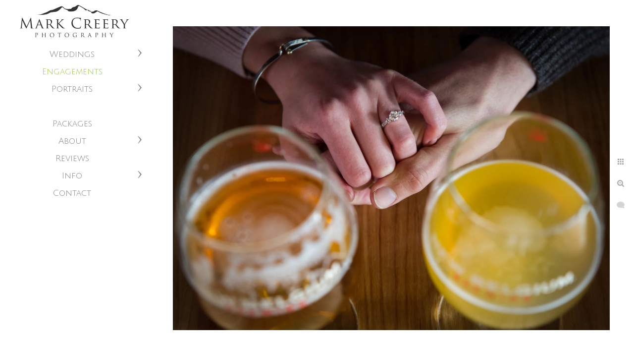

--- FILE ---
content_type: text/html; charset=utf-8
request_url: https://www.markcreeryphotography.com/engagements/wmelqm3kjg2
body_size: 5755
content:
<!DOCTYPE html>
<!-- site by Good Gallery, www.goodgallery.com -->
<html class="no-js GalleryPage ">
<head>
<title>Colorado Wedding Photographer - Mark Creery Photography</title>
<link rel="dns-prefetch" href="//cdn.goodgallery.com" /><link rel="dns-prefetch" href="//www.google-analytics.com" />
<link rel="shortcut icon" href="//cdn.goodgallery.com/765ed147-7bd9-4136-ab23-b73e94917d00/logo/1xbqs7d1/s3gvrlauzix.ico" />

 <meta name="robots" content="noarchive" /> 	 <link rel="canonical" href="https://www.markcreeryphotography.com/engagements/wmelqm3kjg2" />
 <style type="text/css">.YB:before{content: attr(data-c);display: block;height: 150em;}</style><link rel="stylesheet" type="text/css" media="print" onload="if(media!='all')media='all'" href="//cdn.goodgallery.com/765ed147-7bd9-4136-ab23-b73e94917d00/d/Desktop-pAEPMBJkYwuMosV72xELHw-2-VrrJ1vdJByqxXQucOV6xtA.css" />
<script type="text/javascript" src="//cdn.goodgallery.com/765ed147-7bd9-4136-ab23-b73e94917d00/p/bundle-2teHGVEHG23F7yH4EM4Vng-20250629021656.js"></script>
<script type="text/javascript" src="//cdn.goodgallery.com/765ed147-7bd9-4136-ab23-b73e94917d00/d/PageData-374y1qs8-96de906a-b231-4bcc-874c-7e47e14ea364-VrrJ1vdJByqxXQucOV6xtA-2.js"></script>
<!--[if lt IE 9]><script type="text/javascript" src="/admin/Scripts/jQuery.XDomainRequest.js"></script><![endif]-->

<meta property="og:url" content="https://www.markcreeryphotography.com/engagements/wmelqm3kjg2" />
<meta property="og:type" content="website" />
<meta property="og:site_name" content="Colorado Wedding Photographer - Mark Creery Photography" />
<meta property="og:image" content="https://cdn.goodgallery.com/765ed147-7bd9-4136-ab23-b73e94917d00/r/1024/2axe3z5d/wmelqm3kjg2.jpg" />
<meta property="og:title" content="Colorado Wedding Photographer - Mark Creery Photography" />
<meta property="og:description" />


<script type="text/javascript">
    (function(c,l,a,r,i,t,y){
        c[a]=c[a]||function(){(c[a].q=c[a].q||[]).push(arguments)};
        t=l.createElement(r);t.async=1;t.src="https://www.clarity.ms/tag/"+i;
        y=l.getElementsByTagName(r)[0];y.parentNode.insertBefore(t,y);
    })(window, document, "clarity", "script", "58gd1ce3oj");
</script>

<!-- Facebook Pixel Code -->
<script>
  !function(f,b,e,v,n,t,s)
  {if(f.fbq)return;n=f.fbq=function(){n.callMethod?
  n.callMethod.apply(n,arguments):n.queue.push(arguments)};
  if(!f._fbq)f._fbq=n;n.push=n;n.loaded=!0;n.version='2.0';
  n.queue=[];t=b.createElement(e);t.async=!0;
  t.src=v;s=b.getElementsByTagName(e)[0];
  s.parentNode.insertBefore(t,s)}(window, document,'script',
  'https://connect.facebook.net/en_US/fbevents.js');
  fbq('init', '140216767257344');
  fbq('track', 'PageView');
</script>
<noscript><img height="1" width="1" style="display:none"
  src="https://www.facebook.com/tr?id=140216767257344&ev=PageView&noscript=1"
/></noscript>
<!-- End Facebook Pixel Code -->
<meta name="google-site-verification" content="iMia9sOcdpy-xKjRVy2PHphOpYiKiHWHB8leJM7gx0s" /> <meta name="p:domain_verify" content="7f7179ada3564c58f5384047563d822d"/> <meta name="msvalidate.01" content="500A7B042883AA5535EAE2F0A2DE4362" /> <meta name="alexaVerifyID" content="djKkSOwcY6pMIqTQbd_U6CYWwtY"/> <meta name="google-site-verification" content="GUF6WZrqnsQ4LLZYOkaXuOEjAccjEoUMREOF7Bf91_4" />
<meta name="google-site-verification" content="wqTMcqjJKL0-EduUppEFvvPakNPzeHhA-WTY_VnUjtQ" />
<meta name="google-site-verification" content="mLkpH0TX2X8Z05lG_wRuusBqa075jLfP9_h1E08Qooc" />
<style type="text/css" data-id="inline">
html.js, html.js body {margin:0;padding:0;}
.elementContainer img {width:100%}
ul.GalleryUIMenu {list-style: none;margin: 0;padding: 0} ul.GalleryUIMenu a {text-decoration: none} ul.GalleryUIMenu li {position: relative; white-space: nowrap}
.GalleryUISiteNavigation {background-color: rgba(255, 255, 255, 1);width:300px}
.GalleryUIMenuTopLevel .GalleryUIMenu {display: inline-block} ul.GalleryUIMenu li, div.GalleryUIMenuSubMenuDiv li {text-transform:capitalize}
.GalleryUIMenuTopLevel .GalleryUIMenu > li {padding: 10px 5px 5px 20px;border:0px solid #FFFFFF;border-left-width:0px;border-top-width:0px;white-space:normal;text-align:center}
.GalleryUIMenu > li {color:#808080;background-color:rgba(255, 255, 255, 1);font-size:17px;;position:relative}
.GalleryUIMenu > li > a {color:#808080} .GalleryUIMenu > li.Active > a {color:#9ACD32}
.GalleryUIMenu > li.Active {color:#9ACD32;background-color:rgba(255, 255, 255, 1)}
span.SubMenuArrow,span.SubMenuArrowLeft,span.SubMenuArrowRight,span.SubMenuArrowUp,span.SubMenuArrowDown {display:block;position:absolute;top:50%;right:10px;margin-top:-8px;height:16px;width:16px;background-color:transparent;} span.SubMenuArrowSizing {display:inline-block;width:26px;height:16px;opacity:0;margin-right:-2px;}

 .GalleryUISiteNavigation {position:fixed;top:0;left:0}
.GalleryUIMenuTopLevel .GalleryUIMenu {width:300px} .GalleryUISiteNavigation {height:100%}


html { font-family: 'Montserrat', sans-serif; } html:not(.wf-active) {font-family: sans-serif}
.GalleryUIMenu, .GalleryUIMenu a { font-family: 'Julius Sans One', sans-serif; } html:not(.wf-active) .GalleryUIMenu,html:not(.wf-active) .GalleryUIMenu a {font-family: sans-serif}
.PageTemplateText,.CaptionContainer,.PageInformationArea,.GGTextContent { font-family: 'Montserrat', sans-serif; } html:not(.wf-active) .PageTemplateText,html:not(.wf-active) .CaptionContainer,html:not(.wf-active) .PageInformationArea,html:not(.wf-active) .GGTextContent {font-family: sans-serif}
h1, h2, h3, h4, h5, h6 { font-family: 'Montserrat', sans-serif;font-weight:700; } html:not(.wf-active) h1,html:not(.wf-active) h2,html:not(.wf-active) h3,html:not(.wf-active) h4,html:not(.wf-active) h5,html:not(.wf-active) h6 {font-family: sans-serif}
.GalleryUIContainer .NameMark { font-family: 'Montserrat', sans-serif; } html:not(.wf-active) .GalleryUIContainer .NameMark {font-family: sans-serif}
.GalleryMenuContent .GGMenuPageHeading { font-family: 'Montserrat', sans-serif; } html:not(.wf-active) .GalleryMenuContent .GGMenuPageHeading {font-family: sans-serif}
.GMLabel { font-family: 'Trajan Pro', serif ; } @font-face {     font-display:swap;font-family: 'Trajan Pro';     font-style: normal;     font-weight: 400;     src: local('Trajan Pro'), url(https://cdn.goodgallery.com/GoogleFont/TrajanPro/Trajan%20Pro%20Regular.ttf) format('truetype'); }
.GMTagline { font-family: 'Trajan Pro', serif ; } @font-face {     font-display:swap;font-family: 'Trajan Pro';     font-style: normal;     font-weight: 400;     src: local('Trajan Pro'), url(https://cdn.goodgallery.com/GoogleFont/TrajanPro/Trajan%20Pro%20Regular.ttf) format('truetype'); }
div.GGForm label.SectionHeading { font-family: 'Montserrat', sans-serif; } html:not(.wf-active) div.GGForm label.SectionHeading {font-family: sans-serif}
.GGHamburgerMenuLabel { font-family: 'Montserrat', sans-serif; } html:not(.wf-active) .GGHamburgerMenuLabel {font-family: sans-serif}
h2 { font-family: 'Montserrat', sans-serif;font-weight:700; } html:not(.wf-active) h2 {font-family: sans-serif}
h3 { font-family: 'Montserrat', sans-serif;font-weight:700; } html:not(.wf-active) h3 {font-family: sans-serif}
h4 { font-family: 'Montserrat', sans-serif;font-weight:700; } html:not(.wf-active) h4 {font-family: sans-serif}
h5 { font-family: 'Montserrat', sans-serif;font-weight:700; } html:not(.wf-active) h5 {font-family: sans-serif}
h6 { font-family: 'Montserrat', sans-serif;font-weight:700; } html:not(.wf-active) h6 {font-family: sans-serif}
h1 { line-height: 1.45; text-transform: none; text-align: left; letter-spacing: 0px; }
h2 { line-height: 1.45; text-transform: none; text-align: left; letter-spacing: 0px;  }
h3 { line-height: 1.45; text-transform: none; text-align: left; letter-spacing: 0px; }
h4 { line-height: 1.45; text-transform: none; text-align: left; letter-spacing: 0px; }
h5 { line-height: 1.45; text-transform: none; text-align: left; letter-spacing: 0px; }
h6 { line-height: 1.45; text-transform: none; text-align: left; letter-spacing: 0px; }
.PageTemplateText,.CaptionContainer,.PageInformationArea,.GGTextContent { line-height: 1.45; text-transform: none; text-align: left; }
ul.GGBottomNavigation span { font-family: 'Montserrat', sans-serif; } html:not(.wf-active) ul.GGBottomNavigation span {font-family: sans-serif}
.GGTextContent .GGBreadCrumbs .GGBreadCrumb, .GGTextContent .GGBreadCrumb span { font-family: 'Montserrat', sans-serif; } html:not(.wf-active) .GGTextContent .GGBreadCrumbs .GGBreadCrumb,html:not(.wf-active) .GGTextContent .GGBreadCrumb span {font-family: sans-serif}


</style>
</head>
<body data-page-type="gallery" class="GalleryUIContainer" data-page-id="96de906a-b231-4bcc-874c-7e47e14ea364" data-tags="" data-menu-hash="VrrJ1vdJByqxXQucOV6xtA" data-settings-hash="pAEPMBJkYwuMosV72xELHw" data-fotomotoid="" data-imglocation="//cdn.goodgallery.com/765ed147-7bd9-4136-ab23-b73e94917d00/" data-cdn="//cdn.goodgallery.com/765ed147-7bd9-4136-ab23-b73e94917d00" data-stoken="374y1qs8" data-settingstemplateid="">
<div class="GalleryUIContentParent" data-pretagged="true">
<div class="GalleryUIContentContainer" data-pretagged="true">
<div class="GalleryUIContent" data-pretagged="true"><div class="CanvasContainer" data-id="wmelqm3kjg2" data-pretagged="true" style="overflow:hidden;"><div class="imgContainer" style="position:absolute;"><div class="dummy" style="padding-top:66.541%;"></div><div class="elementContainer" style="position:absolute;top:0;bottom:0;left:0;right:0;overflow:hidden;"><picture><source type="image/webp" sizes="132vw" srcset="//cdn.goodgallery.com/765ed147-7bd9-4136-ab23-b73e94917d00/r/0200/2axe3z5d/wmelqm3kjg2.webp 200w, //cdn.goodgallery.com/765ed147-7bd9-4136-ab23-b73e94917d00/r/0300/2axe3z5d/wmelqm3kjg2.webp 300w, //cdn.goodgallery.com/765ed147-7bd9-4136-ab23-b73e94917d00/r/0480/2axe3z5d/wmelqm3kjg2.webp 480w, //cdn.goodgallery.com/765ed147-7bd9-4136-ab23-b73e94917d00/r/0640/2axe3z5d/wmelqm3kjg2.webp 640w, //cdn.goodgallery.com/765ed147-7bd9-4136-ab23-b73e94917d00/r/0800/2axe3z5d/wmelqm3kjg2.webp 800w, //cdn.goodgallery.com/765ed147-7bd9-4136-ab23-b73e94917d00/r/1024/2axe3z5d/wmelqm3kjg2.webp 1024w, //cdn.goodgallery.com/765ed147-7bd9-4136-ab23-b73e94917d00/r/1280/2axe3z5d/wmelqm3kjg2.webp 1280w, //cdn.goodgallery.com/765ed147-7bd9-4136-ab23-b73e94917d00/r/1600/2axe3z5d/wmelqm3kjg2.webp 1600w, //cdn.goodgallery.com/765ed147-7bd9-4136-ab23-b73e94917d00/r/1920/2axe3z5d/wmelqm3kjg2.webp 1920w, //cdn.goodgallery.com/765ed147-7bd9-4136-ab23-b73e94917d00/r/2560/2axe3z5d/wmelqm3kjg2.webp 2560w, //cdn.goodgallery.com/765ed147-7bd9-4136-ab23-b73e94917d00/r/3200/2axe3z5d/wmelqm3kjg2.webp 3200w, //cdn.goodgallery.com/765ed147-7bd9-4136-ab23-b73e94917d00/r/4096/2axe3z5d/wmelqm3kjg2.webp 4096w" /><source type="image/jpeg" sizes="132vw" srcset="//cdn.goodgallery.com/765ed147-7bd9-4136-ab23-b73e94917d00/r/0200/2axe3z5d/wmelqm3kjg2.jpg 200w, //cdn.goodgallery.com/765ed147-7bd9-4136-ab23-b73e94917d00/r/0300/2axe3z5d/wmelqm3kjg2.jpg 300w, //cdn.goodgallery.com/765ed147-7bd9-4136-ab23-b73e94917d00/r/0480/2axe3z5d/wmelqm3kjg2.jpg 480w, //cdn.goodgallery.com/765ed147-7bd9-4136-ab23-b73e94917d00/r/0640/2axe3z5d/wmelqm3kjg2.jpg 640w, //cdn.goodgallery.com/765ed147-7bd9-4136-ab23-b73e94917d00/r/0800/2axe3z5d/wmelqm3kjg2.jpg 800w, //cdn.goodgallery.com/765ed147-7bd9-4136-ab23-b73e94917d00/r/1024/2axe3z5d/wmelqm3kjg2.jpg 1024w, //cdn.goodgallery.com/765ed147-7bd9-4136-ab23-b73e94917d00/r/1280/2axe3z5d/wmelqm3kjg2.jpg 1280w, //cdn.goodgallery.com/765ed147-7bd9-4136-ab23-b73e94917d00/r/1600/2axe3z5d/wmelqm3kjg2.jpg 1600w, //cdn.goodgallery.com/765ed147-7bd9-4136-ab23-b73e94917d00/r/1920/2axe3z5d/wmelqm3kjg2.jpg 1920w, //cdn.goodgallery.com/765ed147-7bd9-4136-ab23-b73e94917d00/r/2560/2axe3z5d/wmelqm3kjg2.jpg 2560w, //cdn.goodgallery.com/765ed147-7bd9-4136-ab23-b73e94917d00/r/3200/2axe3z5d/wmelqm3kjg2.jpg 3200w, //cdn.goodgallery.com/765ed147-7bd9-4136-ab23-b73e94917d00/r/4096/2axe3z5d/wmelqm3kjg2.jpg 4096w" /><img src="//cdn.goodgallery.com/765ed147-7bd9-4136-ab23-b73e94917d00/r/1024/2axe3z5d/wmelqm3kjg2.jpg" draggable="false" alt="" title="" srcset="//cdn.goodgallery.com/765ed147-7bd9-4136-ab23-b73e94917d00/r/1024/2axe3z5d/wmelqm3kjg2.jpg, //cdn.goodgallery.com/765ed147-7bd9-4136-ab23-b73e94917d00/r/2560/2axe3z5d/wmelqm3kjg2.jpg 2x" loading="lazy" /></picture></div></div></div></div>
</div>
<div class="prev"></div><div class="next"></div><span class="prev SingleImageHidden"></span><span class="next SingleImageHidden"></span>
<div class="GalleryUIThumbnailPanelContainerParent"></div>
</div>
        
<div class="GalleryUISiteNavigation"><a href="/" class="NavigationLogoTarget"><img src="https://logocdn.goodgallery.com/765ed147-7bd9-4136-ab23-b73e94917d00/440x0/1xbqs61z/lmhivnt5ewe.png" alt="Colorado Wedding Photographer - Mark Creery Photography" title="Colorado Wedding Photographer - Mark Creery Photography" border="0" style="padding: 10px 40px 10px 40px;" height="65" width="220"></a><div class="GalleryUIMenuTopLevel" data-predefined="true"><div class="GalleryUIMenuContainer" data-predefined="true"><ul class="GalleryUIMenu" data-predefined="true"><li data-pid="330e080d-3099-4d81-87fe-05ab6a21ce1e"><a href="/wedding-photography">Weddings</a><span class="SubMenuArrow"> </span><span class="SubMenuArrowSizing"> </span></li><li data-pid="96de906a-b231-4bcc-874c-7e47e14ea364"><a href="/engagements">Engagements</a><span class="SubMenuArrowSizing"> </span></li><li data-pid="5994411e-2741-4a41-9b49-f358d95ab6b5"><a href="/portrait-photography">Portraits</a><span class="SubMenuArrow"> </span><span class="SubMenuArrowSizing"> </span></li><li data-pid="23470a26-e6b0-4db3-9135-403ad44beeb4" class="TypeMenuHTML"><span> </span><span class="SubMenuArrowSizing"> </span></li><li data-pid="388b73c4-9384-474d-8b02-13a7f63ba3bd"><a href="/wedding-packages">Packages</a><span class="SubMenuArrowSizing"> </span></li><li data-pid="fe8ce174-eb34-4eeb-8eca-c23d5de146c2"><a href="/about">About</a><span class="SubMenuArrow"> </span><span class="SubMenuArrowSizing"> </span></li><li data-pid="db84498a-4e9e-4fbc-b7b7-01029b09c089"><a href="/reviews">Reviews</a><span class="SubMenuArrowSizing"> </span></li><li data-pid="19a27a62-c2da-4bfd-a6e8-76d7646696d2"><a href="/info">Info</a><span class="SubMenuArrow"> </span><span class="SubMenuArrowSizing"> </span></li><li data-pid="5b0407c3-1d50-4750-a16f-816a35c40c89"><a href="/contact">Contact</a><span class="SubMenuArrowSizing"> </span></li></ul></div></div></div><div class="GalleryUIMenuSubLevel" style="opacity:0;display:none;z-index:10102;" data-pid="9db9620a-5084-4451-8914-38942a793e6e"><div class="GalleryUIMenuContainer"><ul class="GalleryUIMenu"><li data-pid="0aa6a90a-62d3-47c7-9ca7-2d553280495a"><a href="/wedding-photography/albums/della-terra-mountain-chateau">Della Terra Mountain Chateau</a></li><li data-pid="4c38d115-3fe5-4b28-a76c-e0e84e8bdc7c"><a href="/wedding-photography/albums/boulders-black-canyon-inn">The Boulders at Black Canyon Inn</a></li><li data-pid="4fdaef39-6b4a-466f-a10a-2b78369ff7d1"><a href="/wedding-photography/albums/homestead-black-canyon-inn">Homestead at Black Canyon Inn</a></li><li data-pid="8e753cb4-9fd0-45e1-ac14-3d82956288ed"><a href="/wedding-photography/albums/shupe-homestead-longmont-wedding-photos">Shupe Homestead</a></li><li data-pid="14a60101-e85e-425c-980d-527c04d78c38"><a href="/wedding-photography/albums/wild-basin-lodge">Wild Basin Lodge</a></li><li data-pid="a1f5f5e2-2602-4d19-8855-00966276dd5a"><a href="/wedding-photography/albums/sweet-heart-winery">Sweet Heart Winery</a></li><li data-pid="9af96ae9-890d-4e81-a77d-ab1f32486dbc"><a href="/wedding-photography/albums/landing-estes-park">The Landing at Estes Park</a></li><li data-pid="d3ea2c16-228f-4462-ac36-331256249e3b"><a href="/wedding-photography/albums/tapestry-house-wedgewood-weddings">Tapestry House</a></li><li data-pid="a1673c9d-9999-4a9d-bdd3-daf127f7419c"><a href="/wedding-photography/albums/lionscrest-manor">Lionscrest Manor</a></li><li data-pid="47532b5c-6024-463e-8e2a-a8321cdd1793"><a href="/wedding-photography/albums/spruce-mountain-ranch">Spruce Mountain Ranch</a></li><li data-pid="d2d80dfd-0014-4458-ad35-62aa009f8897"><a href="/wedding-photography/albums/cherokee-ranch-castle-sedalia-wedding-photos">Cherokee Ranch & Castle</a></li><li data-pid="d878dca4-e512-48fd-8a8e-c21b4da945a5"><a href="/wedding-photography/albums/ymca-rockies-estes-park">YMCA of the Rockies Estes Park</a></li><li data-pid="b2b98593-a7bb-4e13-be8f-526864705a6e"><a href="/wedding-photography/albums/denver-botanic-gardens">Denver Botanic Gardens</a></li><li data-pid="b2229e61-6482-4bbc-82ea-1111e6d6a096"><a href="/wedding-photography/albums/perry-mansfield-steamboat">Perry-Mansfield Steamboat</a></li><li data-pid="fce37399-1bff-48a5-83fd-4015e5d87655"><a href="/wedding-photography/albums/arrabelle-vail-square">The Arrabelle at Vail Square</a></li><li data-pid="6b75d6b4-bf13-49ba-9d3b-ced78634db8b"><a href="/wedding-photography/albums/denver-museum-nature-science">Denver Museum of Nature & Science</a></li><li data-pid="b5df244a-ba48-4041-8bf2-bc99a6ee4151"><a href="/wedding-photography/albums/christies-genesee">Christies of Genesee</a></li><li data-pid="d9750fef-1ff5-4bcb-827c-c5f1ca14933d"><a href="/wedding-photography/albums/arrowhead-golf-course">Arrowhead Golf Course</a></li><li data-pid="e93261d4-cda7-46d7-8b6d-103594daf498"><a href="/wedding-photography/albums/colorado-state-university-csu">Colorado State University - CSU</a></li><li data-pid="fa6dfa8e-ff1f-4cba-93f7-d974ecbf3a77"><a href="/wedding-photography/albums/villa-parker">Villa Parker</a></li></ul></div></div><div class="GalleryUIMenuSubLevel" style="opacity:0;display:none;z-index:10101;" data-pid="330e080d-3099-4d81-87fe-05ab6a21ce1e"><div class="GalleryUIMenuContainer"><ul class="GalleryUIMenu"><li data-pid="68bdb344-0b85-4e70-955e-452d8b3390f4"><a href="/wedding-photography/best-photos">Best Photos</a><span class="SubMenuArrowSizing"> </span></li><li data-pid="2ae6e5eb-23d8-4964-b6bd-2bf6ab544743"><a href="/wedding-photography/panoramas">Panoramas</a><span class="SubMenuArrowSizing"> </span></li><li data-pid="9db9620a-5084-4451-8914-38942a793e6e"><a href="/wedding-photography/albums">Album designs</a><span class="SubMenuArrow"> </span><span class="SubMenuArrowSizing"> </span></li></ul></div></div><div class="GalleryUIMenuSubLevel" style="opacity:0;display:none;z-index:10101;" data-pid="5994411e-2741-4a41-9b49-f358d95ab6b5"><div class="GalleryUIMenuContainer"><ul class="GalleryUIMenu"><li data-pid="8fe5c43d-f991-4721-9bb7-fc83683b9ab3"><a href="/portrait-photography/family-photographer">Family</a></li><li data-pid="de4bc914-bc5f-4714-9252-98ce1feeb430"><a href="/portrait-photography/high-school-senior-photography-fort-collins">High School Seniors</a></li><li data-pid="caa256b2-e5a6-494d-b07f-1c5cd607947e"><a href="/portrait-photography/headshots">Headshots</a></li><li data-pid="72699e90-1382-4b17-ab77-b4db9189e63b"><a href="/portrait-photography/csu-graduation-photography">Graduation</a></li></ul></div></div><div class="GalleryUIMenuSubLevel" style="opacity:0;display:none;z-index:10101;" data-pid="fe8ce174-eb34-4eeb-8eca-c23d5de146c2"><div class="GalleryUIMenuContainer"><ul class="GalleryUIMenu"><li data-pid="b3ada9aa-4ad1-4dd2-bcc9-88c09decefe7"><a href="/about/about-mark-creery">About Mark</a></li><li data-pid="39c9d1c8-681b-497b-8dcd-0384fc3fcb98"><a href="/about/photography-awards">Awards</a></li><li data-pid="320fb36f-b1b4-4a2b-80a5-cf89fb84c057"><a href="/about/history">History</a></li><li data-pid="824a66b3-23e9-409a-80f2-286b4958ae3a"><a href="/about/faq">FAQ</a></li><li data-pid="eadefe09-0988-412a-a30f-f0c8d51ef2e7"><a href="/blog/">Blog</a></li></ul></div></div><div class="GalleryUIMenuSubLevel" style="opacity:0;display:none;z-index:10102;" data-pid="c1e1e90c-3c5b-4e47-9a3c-f57ecae1fcdc"><div class="GalleryUIMenuContainer"><ul class="GalleryUIMenu"><li data-pid="0431c6da-b9b2-4dcf-974a-0bd1dc7c47f9"><a href="/info/tips/wedding-album-care">wedding album care</a></li><li data-pid="c005df5b-220d-4c82-b0d9-6f584e97e1eb"><a href="/info/tips/what-to-wear-clothing-engagement-session">What to wear for your engagement session</a></li><li data-pid="dfda0214-7d78-4d08-af8c-6ba0f174d8f8"><a href="/info/tips/wedding-gown-shopping">Wedding gown shopping</a></li></ul></div></div><div class="GalleryUIMenuSubLevel" style="opacity:0;display:none;z-index:10101;" data-pid="19a27a62-c2da-4bfd-a6e8-76d7646696d2"><div class="GalleryUIMenuContainer"><ul class="GalleryUIMenu"><li data-pid="e2de9fee-36a6-45ce-9411-9534fc776a82"><a href="/info/what-to-expect">What to Expect</a><span class="SubMenuArrowSizing"> </span></li><li data-pid="fa2d8700-d5b3-4b74-8a37-8d5373c2f74d"><a href="/info/engagement-session">Engagement session</a><span class="SubMenuArrowSizing"> </span></li><li data-pid="79bf9b9f-4173-4b77-a9e6-b82f83ad7345"><a href="/info/wedding-albums-colorado">Wedding albums</a><span class="SubMenuArrowSizing"> </span></li><li data-pid="49879cdb-4980-4cb2-a290-e69b0735a531"><a href="/info/wedding-photography-guide">Wedding Photography Guide</a><span class="SubMenuArrowSizing"> </span></li><li data-pid="c1e1e90c-3c5b-4e47-9a3c-f57ecae1fcdc"><a href="/info/tips">Tips</a><span class="SubMenuArrow"> </span><span class="SubMenuArrowSizing"> </span></li><li data-pid="84c8e8cc-4889-4809-bee3-2b1fdec5aeb6"><a href="/info/estes-park-wedding-photographers">Estes Park wedding photographers</a><span class="SubMenuArrowSizing"> </span></li></ul></div></div>
     

</body>
</html>


--- FILE ---
content_type: text/html; charset=utf-8
request_url: https://www.markcreeryphotography.com/engagements?IsAjax=1
body_size: 37586
content:
<!DOCTYPE html><!-- site by Good Gallery, www.goodgallery.com -->
<html class="no-js GalleryPage ">
<head>
<title>Colorado Wedding Photographer - Mark Creery Photography</title>
<meta name="description" content="A gallery of engagement photos taken by Colorado wedding and engagement photographer Mark Creery" />
<link rel="dns-prefetch" href="//cdn.goodgallery.com" /><link rel="dns-prefetch" href="//www.google-analytics.com" />
<link rel="shortcut icon" href="//cdn.goodgallery.com/765ed147-7bd9-4136-ab23-b73e94917d00/logo/1xbqs7d1/s3gvrlauzix.ico" />

 <meta name="robots" content="noarchive" /> 	 <link rel="canonical" href="https://www.markcreeryphotography.com/engagements" />
 <style type="text/css">.YB:before{content: attr(data-c);display: block;height: 150em;}</style><link rel="stylesheet" type="text/css" media="print" onload="if(media!='all')media='all'" href="//cdn.goodgallery.com/765ed147-7bd9-4136-ab23-b73e94917d00/d/Desktop-pAEPMBJkYwuMosV72xELHw-2-VrrJ1vdJByqxXQucOV6xtA.css" />
<script type="text/javascript" src="//cdn.goodgallery.com/765ed147-7bd9-4136-ab23-b73e94917d00/p/bundle-2teHGVEHG23F7yH4EM4Vng-20250629021656.js"></script>
<script type="text/javascript" src="//cdn.goodgallery.com/765ed147-7bd9-4136-ab23-b73e94917d00/d/PageData-374y1qs8-96de906a-b231-4bcc-874c-7e47e14ea364-VrrJ1vdJByqxXQucOV6xtA-2.js"></script>
<!--[if lt IE 9]><script type="text/javascript" src="/admin/Scripts/jQuery.XDomainRequest.js"></script><![endif]-->

<meta property="og:url" content="https://www.markcreeryphotography.com/engagements" />
<meta property="og:type" content="website" />
<meta property="og:site_name" content="Colorado Wedding Photographer - Mark Creery Photography" />
<meta property="og:image" content="https://cdn.goodgallery.com/765ed147-7bd9-4136-ab23-b73e94917d00/s/0200/36wpmylw/nwbfyuks112.jpg"/><meta property="og:image" content="https://cdn.goodgallery.com/765ed147-7bd9-4136-ab23-b73e94917d00/s/0200/32ku6z87/djoenzrcefh.jpg"/><meta property="og:image" content="https://cdn.goodgallery.com/765ed147-7bd9-4136-ab23-b73e94917d00/s/0200/32ku768c/5ma1sfsmetx.jpg"/><meta property="og:image" content="https://cdn.goodgallery.com/765ed147-7bd9-4136-ab23-b73e94917d00/s/0200/2y11mb1m/jdadyeg2d3q.jpg"/><meta property="og:image" content="https://cdn.goodgallery.com/765ed147-7bd9-4136-ab23-b73e94917d00/s/0200/2xpxl424/lumpy-ridge-rmnp-engagement-photos.jpg"/><meta property="og:image" content="https://cdn.goodgallery.com/765ed147-7bd9-4136-ab23-b73e94917d00/s/0200/32ku6z71/5p2fabixzqs.jpg"/><meta property="og:image" content="https://cdn.goodgallery.com/765ed147-7bd9-4136-ab23-b73e94917d00/s/0200/2oswrune/akpvebvmjdf.jpg"/><meta property="og:image" content="https://cdn.goodgallery.com/765ed147-7bd9-4136-ab23-b73e94917d00/s/0200/2okqlysc/3rwckecyl3j.jpg"/><meta property="og:image" content="https://cdn.goodgallery.com/765ed147-7bd9-4136-ab23-b73e94917d00/s/0200/21jyoto4/moraine-park-engagement-photo-elk.jpg"/><meta property="og:image" content="https://cdn.goodgallery.com/765ed147-7bd9-4136-ab23-b73e94917d00/s/0200/2oqzq50e/lj4pk0hu0vc.jpg"/><meta property="og:image" content="https://cdn.goodgallery.com/765ed147-7bd9-4136-ab23-b73e94917d00/s/0200/2okqlz0c/sunset-engagement-photo-colorado-foothills.jpg"/><meta property="og:image" content="https://cdn.goodgallery.com/765ed147-7bd9-4136-ab23-b73e94917d00/s/0200/2okqlyz9/ciqzwbyngbe.jpg"/><meta property="og:image" content="https://cdn.goodgallery.com/765ed147-7bd9-4136-ab23-b73e94917d00/s/0200/36wpmymf/odabdon4oip.jpg"/><meta property="og:image" content="https://cdn.goodgallery.com/765ed147-7bd9-4136-ab23-b73e94917d00/s/0200/32ku6zcg/34thc33e3z4.jpg"/><meta property="og:image" content="https://cdn.goodgallery.com/765ed147-7bd9-4136-ab23-b73e94917d00/s/0200/2okqlyxo/tmtkkpi5og3.jpg"/><meta property="og:image" content="https://cdn.goodgallery.com/765ed147-7bd9-4136-ab23-b73e94917d00/s/0200/2ony67b3/pkrmk0rb11e.jpg"/><meta property="og:image" content="https://cdn.goodgallery.com/765ed147-7bd9-4136-ab23-b73e94917d00/s/0200/2axekd4n/h523cwam5j2.jpg"/><meta property="og:image" content="https://cdn.goodgallery.com/765ed147-7bd9-4136-ab23-b73e94917d00/s/0200/36wpmym0/i0sqy3pimbm.jpg"/><meta property="og:image" content="https://cdn.goodgallery.com/765ed147-7bd9-4136-ab23-b73e94917d00/s/0200/2okqmfkn/g1b1qkle2du.jpg"/><meta property="og:image" content="https://cdn.goodgallery.com/765ed147-7bd9-4136-ab23-b73e94917d00/s/0200/2axe3zh6/peuh4jz2cou.jpg"/><meta property="og:image" content="https://cdn.goodgallery.com/765ed147-7bd9-4136-ab23-b73e94917d00/s/0200/32ku763c/kxn41ntv0b1.jpg"/><meta property="og:image" content="https://cdn.goodgallery.com/765ed147-7bd9-4136-ab23-b73e94917d00/s/0200/32ku7b5d/tme3lya1ciq.jpg"/><meta property="og:image" content="https://cdn.goodgallery.com/765ed147-7bd9-4136-ab23-b73e94917d00/s/0200/2okqlysc/t14hmvycnvw.jpg"/><meta property="og:image" content="https://cdn.goodgallery.com/765ed147-7bd9-4136-ab23-b73e94917d00/s/0200/2okqlqwy/fall-yellow-aspen-leaves-engagement-photo.jpg"/><meta property="og:image" content="https://cdn.goodgallery.com/765ed147-7bd9-4136-ab23-b73e94917d00/s/0200/2xpxl498/watson-lake-colorado-engagement-photos.jpg"/><meta property="og:image" content="https://cdn.goodgallery.com/765ed147-7bd9-4136-ab23-b73e94917d00/s/0200/2xpxl4i7/fall-engagement-photo-rmnp-aspens.jpg"/><meta property="og:image" content="https://cdn.goodgallery.com/765ed147-7bd9-4136-ab23-b73e94917d00/s/0200/2okqlyxo/ztxjdpzyry5.jpg"/><meta property="og:image" content="https://cdn.goodgallery.com/765ed147-7bd9-4136-ab23-b73e94917d00/s/0200/36wpmyma/bc05sl3w2sn.jpg"/><meta property="og:image" content="https://cdn.goodgallery.com/765ed147-7bd9-4136-ab23-b73e94917d00/s/0200/32ku6z9v/pngikejh51q.jpg"/><meta property="og:image" content="https://cdn.goodgallery.com/765ed147-7bd9-4136-ab23-b73e94917d00/s/0200/2okqlypp/j5iun1dlhdn.jpg"/><meta property="og:image" content="https://cdn.goodgallery.com/765ed147-7bd9-4136-ab23-b73e94917d00/s/0200/2oqzq5ad/2uvdnfa50fu.jpg"/><meta property="og:image" content="https://cdn.goodgallery.com/765ed147-7bd9-4136-ab23-b73e94917d00/s/0200/2y11mb3r/g0bhjkmmdkt.jpg"/><meta property="og:image" content="https://cdn.goodgallery.com/765ed147-7bd9-4136-ab23-b73e94917d00/s/0200/2okqlyul/005dhcsgrx5.jpg"/><meta property="og:image" content="https://cdn.goodgallery.com/765ed147-7bd9-4136-ab23-b73e94917d00/s/0200/2okqlyp9/qntrexh0o1i.jpg"/><meta property="og:image" content="https://cdn.goodgallery.com/765ed147-7bd9-4136-ab23-b73e94917d00/s/0200/2okqlyp9/pk2rmzatkgr.jpg"/><meta property="og:image" content="https://cdn.goodgallery.com/765ed147-7bd9-4136-ab23-b73e94917d00/s/0200/2okqlyp9/23qbfxzxd5i.jpg"/>

<script type="text/javascript">
    (function(c,l,a,r,i,t,y){
        c[a]=c[a]||function(){(c[a].q=c[a].q||[]).push(arguments)};
        t=l.createElement(r);t.async=1;t.src="https://www.clarity.ms/tag/"+i;
        y=l.getElementsByTagName(r)[0];y.parentNode.insertBefore(t,y);
    })(window, document, "clarity", "script", "58gd1ce3oj");
</script>

<!-- Facebook Pixel Code -->
<script>
  !function(f,b,e,v,n,t,s)
  {if(f.fbq)return;n=f.fbq=function(){n.callMethod?
  n.callMethod.apply(n,arguments):n.queue.push(arguments)};
  if(!f._fbq)f._fbq=n;n.push=n;n.loaded=!0;n.version='2.0';
  n.queue=[];t=b.createElement(e);t.async=!0;
  t.src=v;s=b.getElementsByTagName(e)[0];
  s.parentNode.insertBefore(t,s)}(window, document,'script',
  'https://connect.facebook.net/en_US/fbevents.js');
  fbq('init', '140216767257344');
  fbq('track', 'PageView');
</script>
<noscript><img height="1" width="1" style="display:none"
  src="https://www.facebook.com/tr?id=140216767257344&ev=PageView&noscript=1"
/></noscript>
<!-- End Facebook Pixel Code -->
<meta name="google-site-verification" content="iMia9sOcdpy-xKjRVy2PHphOpYiKiHWHB8leJM7gx0s" /> <meta name="p:domain_verify" content="7f7179ada3564c58f5384047563d822d"/> <meta name="msvalidate.01" content="500A7B042883AA5535EAE2F0A2DE4362" /> <meta name="alexaVerifyID" content="djKkSOwcY6pMIqTQbd_U6CYWwtY"/> <meta name="google-site-verification" content="GUF6WZrqnsQ4LLZYOkaXuOEjAccjEoUMREOF7Bf91_4" />
<meta name="google-site-verification" content="wqTMcqjJKL0-EduUppEFvvPakNPzeHhA-WTY_VnUjtQ" />
<meta name="google-site-verification" content="mLkpH0TX2X8Z05lG_wRuusBqa075jLfP9_h1E08Qooc" />
<style type="text/css" data-id="inline">
html.js, html.js body {margin:0;padding:0;}
div.ThumbnailPanelThumbnailContainer div.Placeholder, div.ThumbnailPanelThumbnailContainer .CVThumb {position: absolute;left: 0px;top: 0px;height: 100%;width: 100%;border: 0px} div.ThumbnailPanelThumbnailContainer .CVThumb {text-align: center} div.ThumbnailPanelThumbnailContainer .CVThumb img {max-width: 100%;width: 100%;border: 0px} span.ThumbnailPanelEntityLoaded div.Placeholder {display: none;}
html.no-js .CVThumb img {opacity:0} div.ThumbnailPanelThumbnailContainer {overflow:hidden;position:absolute;top:0px;left:0px} .YB:before{content: attr(data-c);display: block;height: 150em;width:100%;background-color:#FFFFFF;position:fixed;z-index:9999;}
.GalleryUIThumbnailPanelContainerParent {background-color:#FFFFFF}
ul.GalleryUIMenu {list-style: none;margin: 0;padding: 0} ul.GalleryUIMenu a {text-decoration: none} ul.GalleryUIMenu li {position: relative; white-space: nowrap}
.GalleryUISiteNavigation {background-color: rgba(255, 255, 255, 1);width:300px}
.GalleryUIMenuTopLevel .GalleryUIMenu {display: inline-block} ul.GalleryUIMenu li, div.GalleryUIMenuSubMenuDiv li {text-transform:capitalize}
.GalleryUIMenuTopLevel .GalleryUIMenu > li {padding: 10px 5px 5px 20px;border:0px solid #FFFFFF;border-left-width:0px;border-top-width:0px;white-space:normal;text-align:center}
.GalleryUIMenu > li {color:#808080;background-color:rgba(255, 255, 255, 1);font-size:17px;;position:relative}
.GalleryUIMenu > li > a {color:#808080} .GalleryUIMenu > li.Active > a {color:#9ACD32}
.GalleryUIMenu > li.Active {color:#9ACD32;background-color:rgba(255, 255, 255, 1)}
span.SubMenuArrow,span.SubMenuArrowLeft,span.SubMenuArrowRight,span.SubMenuArrowUp,span.SubMenuArrowDown {display:block;position:absolute;top:50%;right:10px;margin-top:-8px;height:16px;width:16px;background-color:transparent;} span.SubMenuArrowSizing {display:inline-block;width:26px;height:16px;opacity:0;margin-right:-2px;}

 .GalleryUISiteNavigation {position:fixed;top:0;left:0}
.GalleryUIMenuTopLevel .GalleryUIMenu {width:300px} .GalleryUISiteNavigation {height:100%}


html { font-family: 'Montserrat', sans-serif; } html:not(.wf-active) {font-family: sans-serif}
.GalleryUIMenu, .GalleryUIMenu a { font-family: 'Julius Sans One', sans-serif; } html:not(.wf-active) .GalleryUIMenu,html:not(.wf-active) .GalleryUIMenu a {font-family: sans-serif}
.PageTemplateText,.CaptionContainer,.PageInformationArea,.GGTextContent { font-family: 'Montserrat', sans-serif; } html:not(.wf-active) .PageTemplateText,html:not(.wf-active) .CaptionContainer,html:not(.wf-active) .PageInformationArea,html:not(.wf-active) .GGTextContent {font-family: sans-serif}
h1, h2, h3, h4, h5, h6 { font-family: 'Montserrat', sans-serif;font-weight:700; } html:not(.wf-active) h1,html:not(.wf-active) h2,html:not(.wf-active) h3,html:not(.wf-active) h4,html:not(.wf-active) h5,html:not(.wf-active) h6 {font-family: sans-serif}
.GalleryUIContainer .NameMark { font-family: 'Montserrat', sans-serif; } html:not(.wf-active) .GalleryUIContainer .NameMark {font-family: sans-serif}
.GalleryMenuContent .GGMenuPageHeading { font-family: 'Montserrat', sans-serif; } html:not(.wf-active) .GalleryMenuContent .GGMenuPageHeading {font-family: sans-serif}
.GMLabel { font-family: 'Trajan Pro', serif ; } @font-face {     font-display:swap;font-family: 'Trajan Pro';     font-style: normal;     font-weight: 400;     src: local('Trajan Pro'), url(https://cdn.goodgallery.com/GoogleFont/TrajanPro/Trajan%20Pro%20Regular.ttf) format('truetype'); }
.GMTagline { font-family: 'Trajan Pro', serif ; } @font-face {     font-display:swap;font-family: 'Trajan Pro';     font-style: normal;     font-weight: 400;     src: local('Trajan Pro'), url(https://cdn.goodgallery.com/GoogleFont/TrajanPro/Trajan%20Pro%20Regular.ttf) format('truetype'); }
div.GGForm label.SectionHeading { font-family: 'Montserrat', sans-serif; } html:not(.wf-active) div.GGForm label.SectionHeading {font-family: sans-serif}
.GGHamburgerMenuLabel { font-family: 'Montserrat', sans-serif; } html:not(.wf-active) .GGHamburgerMenuLabel {font-family: sans-serif}
h2 { font-family: 'Montserrat', sans-serif;font-weight:700; } html:not(.wf-active) h2 {font-family: sans-serif}
h3 { font-family: 'Montserrat', sans-serif;font-weight:700; } html:not(.wf-active) h3 {font-family: sans-serif}
h4 { font-family: 'Montserrat', sans-serif;font-weight:700; } html:not(.wf-active) h4 {font-family: sans-serif}
h5 { font-family: 'Montserrat', sans-serif;font-weight:700; } html:not(.wf-active) h5 {font-family: sans-serif}
h6 { font-family: 'Montserrat', sans-serif;font-weight:700; } html:not(.wf-active) h6 {font-family: sans-serif}
h1 { line-height: 1.45; text-transform: none; text-align: left; letter-spacing: 0px; }
h2 { line-height: 1.45; text-transform: none; text-align: left; letter-spacing: 0px;  }
h3 { line-height: 1.45; text-transform: none; text-align: left; letter-spacing: 0px; }
h4 { line-height: 1.45; text-transform: none; text-align: left; letter-spacing: 0px; }
h5 { line-height: 1.45; text-transform: none; text-align: left; letter-spacing: 0px; }
h6 { line-height: 1.45; text-transform: none; text-align: left; letter-spacing: 0px; }
.PageTemplateText,.CaptionContainer,.PageInformationArea,.GGTextContent { line-height: 1.45; text-transform: none; text-align: left; }
ul.GGBottomNavigation span { font-family: 'Montserrat', sans-serif; } html:not(.wf-active) ul.GGBottomNavigation span {font-family: sans-serif}
.GGTextContent .GGBreadCrumbs .GGBreadCrumb, .GGTextContent .GGBreadCrumb span { font-family: 'Montserrat', sans-serif; } html:not(.wf-active) .GGTextContent .GGBreadCrumbs .GGBreadCrumb,html:not(.wf-active) .GGTextContent .GGBreadCrumb span {font-family: sans-serif}




div.GalleryUIThumbnailPanelContainerParent {
    background-color: #FFFFFF;
}

div.GGThumbActualContainer div.ThumbnailPanelCaptionContainer {
    position: unset;
    left: unset;
    top: unset;
}

html.js.GalleryPage.ThumbnailPanelActive {
    overflow: visible;
}

    
    html.GalleryPage.ThumbnailPanelActive div.GalleryUISiteNavigation {
        position: fixed !important;
    }
    

html.ThumbnailPanelActive body {
    overflow: visible;
}

html.ThumbnailPanelActive div.GalleryUIContentParent {
    overflow: visible;
}

div.GalleryUIThumbnailPanelContainer div.GGThumbModernContainer > div.GGTextContent {
    position: relative;
}

div.GGThumbActualContainer div.ThumbEntityContainer div.ThumbAspectContainer {
}

div.GGThumbActualContainer div.ThumbEntityContainer div.ThumbAspectContainer {
    height: 0;
    overflow: hidden;
    position: relative;
    border-radius: 0%;
    border: 1px solid rgba(255, 255, 255, 1);
    background-color: rgba(255, 255, 255, 1);
    opacity: 1;

    -moz-transition: opacity 0.15s, background-color 0.15s, border-color 0.15s, color 0.15s;
    -webkit-transition: opacity 0.15s, background-color 0.15s, border-color 0.15s, color 0.15s;
    -o-transition: opacity: 0.15s, background-color 0.15s, border-color 0.15s, color 0.15s;
    transition: opacity 0.15s, background-color 0.15s, border-color 0.15s, color 0.15s;
}

div.GGThumbActualContainer div.ThumbAspectContainer > div,
div.GGThumbModernContainer div.ThumbAspectContainer > div {
    position: absolute;
    left: 0;
    top: 0;
    height: 100%;
    width: 100%;
}

div.GGThumbActualContainer div.ThumbAspectContainer img,
div.GGThumbModernContainer div.ThumbAspectContainer img {
    min-width: 100%;
    min-height: 100%;
}

div.GGThumbActualContainer div.ThumbAspectContainer div.icon {
    position: absolute;
    left: unset;
    top: unset;
    right: 5px;
    bottom: 5px;
    cursor: pointer;

    -webkit-border-radius: 15%;
    -moz-border-radius: 15%;
    border-radius: 15%;
    height: 34px;
    width: 34px;
    padding: 5px;
    -moz-box-sizing: border-box;
    box-sizing: border-box;
}

div.ThumbEntityContainer div.ThumbCaption {
    display: none;
    overflow: hidden;
    
    cursor: pointer;
    padding: 20px;
    font-size: 12px;
    color: rgba(128, 128, 128, 1);
    background-color: rgba(255, 255, 255, 0.75);
    border: 0px solid rgba(128, 128, 128, 0.75);
    border-top-width: 0px;

    -moz-transition: opacity 0.15s, background-color 0.15s, border-color 0.15s, color 0.15s;
    -webkit-transition: opacity 0.15s, background-color 0.15s, border-color 0.15s, color 0.15s;
    -o-transition: opacity: 0.15s, background-color 0.15s, border-color 0.15s, color 0.15s;
    transition: opacity 0.15s, background-color 0.15s, border-color 0.15s, color 0.15s;

}

div.ThumbEntityContainer.ShowCaptions div.ThumbCaption {
    display: block;
}

html.ThumbnailPanelActive .GGCaption {
    display: none;
}

    
div.GGThumbActualContainer {
    display: grid;
    grid-template-columns: repeat(3, 1fr);
    grid-column-gap: 20px;
    margin: 45px 0px 45px 0px;
}

div.GGThumbActualContainer div.ThumbEntityContainer + div {
    margin-top: 20px;
}

    
        
div.GGThumbActualContainer > div:nth-child(1) {
    grid-column-start: 1;
}
        
        
div.GGThumbActualContainer > div:nth-child(2) {
    grid-column-start: 2;
}
        
        
div.GGThumbActualContainer > div:nth-child(3) {
    grid-column-start: 3;
}
        

div.GGThumbModernContainer div.ThumbAspectContainer {
    height: 0;
    overflow: hidden;
    position: relative;
    border: 1px solid rgba(255, 255, 255, 1);
    opacity: 1;

	-moz-transition: opacity 0.15s, background-color 0.15s, border-color 0.15s, color 0.15s;
	-webkit-transition: opacity 0.15s, background-color 0.15s, border-color 0.15s, color 0.15s;
	-o-transition: opacity: 0.15s, background-color 0.15s, border-color 0.15s, color 0.15s;
	transition: opacity 0.15s, background-color 0.15s, border-color 0.15s, color 0.15s;
}

div.GGThumbModernContainer div.ThumbCoverImage {
    margin: 45px 0px 45px 0px;
}

@media (hover: hover) {
    div.GGThumbActualContainer div.ThumbEntityContainer:hover div.ThumbAspectContainer {
        opacity: 0.95;
        border-color: rgba(128, 128, 128, 1);
    }

    div.ThumbEntityContainer:hover div.ThumbCaption {
        color: rgba(0, 0, 0, 1);
        background-color: rgba(211, 211, 211, 1);
        border-color: rgba(0, 0, 0, 1);
    }

    div.GGThumbModernContainer div.ThumbCoverImage:hover div.ThumbAspectContainer {
        opacity: 0.95;
        border-color: rgba(128, 128, 128, 1);
    }
}
</style>
</head>
<body data-page-type="gallery" class="GalleryUIContainer" data-page-id="96de906a-b231-4bcc-874c-7e47e14ea364" data-tags="" data-menu-hash="VrrJ1vdJByqxXQucOV6xtA" data-settings-hash="pAEPMBJkYwuMosV72xELHw" data-fotomotoid="" data-imglocation="//cdn.goodgallery.com/765ed147-7bd9-4136-ab23-b73e94917d00/" data-cdn="//cdn.goodgallery.com/765ed147-7bd9-4136-ab23-b73e94917d00" data-stoken="374y1qs8" data-settingstemplateid="">
    <div class="GalleryUIContentParent YB" data-pretagged="true" style="position:absolute;height:100%;width:calc(100% - 300px);top:0px;left:300px;">
        <div class="GalleryUIContentContainer"></div>
        <div class="prev"></div><div class="next"></div><span class="prev SingleImageHidden"></span><span class="next SingleImageHidden"></span>
        <div class="GalleryUIThumbnailPanelContainerParent" style="opacity: 1;position: absolute;height: 100%;width: 100%;left: 0px;top: 0px;z-index: 550;transition: all 0s ease;">
            <div class="GalleryUIThumbnailPanelContainer">
                <div class="GGThumbModernContainer">


                    <div class="GGThumbActualContainer">
                                    
                        <div>
                                <div class="ThumbEntityContainer" data-id="nwbfyuks112" data-plink="nwbfyuks112"><a class="ThumbLink" href="/engagements/nwbfyuks112" title=""><div class="ThumbAspectContainer" style="padding-top:calc((1280 / 1920) * 100%)"><div><picture><source type="image/webp" sizes="calc((97vw - 340px) / 3)" srcset="//cdn.goodgallery.com/765ed147-7bd9-4136-ab23-b73e94917d00/t/0050/36wpmylw/nwbfyuks112.webp 50w, //cdn.goodgallery.com/765ed147-7bd9-4136-ab23-b73e94917d00/t/0075/36wpmylw/nwbfyuks112.webp 75w, //cdn.goodgallery.com/765ed147-7bd9-4136-ab23-b73e94917d00/t/0100/36wpmylw/nwbfyuks112.webp 100w, //cdn.goodgallery.com/765ed147-7bd9-4136-ab23-b73e94917d00/t/0125/36wpmylw/nwbfyuks112.webp 125w, //cdn.goodgallery.com/765ed147-7bd9-4136-ab23-b73e94917d00/t/0150/36wpmylw/nwbfyuks112.webp 150w, //cdn.goodgallery.com/765ed147-7bd9-4136-ab23-b73e94917d00/t/0175/36wpmylw/nwbfyuks112.webp 175w, //cdn.goodgallery.com/765ed147-7bd9-4136-ab23-b73e94917d00/t/0200/36wpmylw/nwbfyuks112.webp 200w, //cdn.goodgallery.com/765ed147-7bd9-4136-ab23-b73e94917d00/t/0225/36wpmylw/nwbfyuks112.webp 225w, //cdn.goodgallery.com/765ed147-7bd9-4136-ab23-b73e94917d00/t/0250/36wpmylw/nwbfyuks112.webp 250w, //cdn.goodgallery.com/765ed147-7bd9-4136-ab23-b73e94917d00/t/0275/36wpmylw/nwbfyuks112.webp 275w, //cdn.goodgallery.com/765ed147-7bd9-4136-ab23-b73e94917d00/t/0300/36wpmylw/nwbfyuks112.webp 300w, //cdn.goodgallery.com/765ed147-7bd9-4136-ab23-b73e94917d00/t/0350/36wpmylw/nwbfyuks112.webp 350w, //cdn.goodgallery.com/765ed147-7bd9-4136-ab23-b73e94917d00/t/0400/36wpmylw/nwbfyuks112.webp 400w, //cdn.goodgallery.com/765ed147-7bd9-4136-ab23-b73e94917d00/t/0450/36wpmylw/nwbfyuks112.webp 450w, //cdn.goodgallery.com/765ed147-7bd9-4136-ab23-b73e94917d00/t/0500/36wpmylw/nwbfyuks112.webp 500w, //cdn.goodgallery.com/765ed147-7bd9-4136-ab23-b73e94917d00/t/0550/36wpmylw/nwbfyuks112.webp 550w, //cdn.goodgallery.com/765ed147-7bd9-4136-ab23-b73e94917d00/t/0600/36wpmylw/nwbfyuks112.webp 600w, //cdn.goodgallery.com/765ed147-7bd9-4136-ab23-b73e94917d00/t/0650/36wpmylw/nwbfyuks112.webp 650w, //cdn.goodgallery.com/765ed147-7bd9-4136-ab23-b73e94917d00/t/0700/36wpmylw/nwbfyuks112.webp 700w, //cdn.goodgallery.com/765ed147-7bd9-4136-ab23-b73e94917d00/t/0750/36wpmylw/nwbfyuks112.webp 750w, //cdn.goodgallery.com/765ed147-7bd9-4136-ab23-b73e94917d00/t/0800/36wpmylw/nwbfyuks112.webp 800w, //cdn.goodgallery.com/765ed147-7bd9-4136-ab23-b73e94917d00/t/0850/36wpmylw/nwbfyuks112.webp 850w, //cdn.goodgallery.com/765ed147-7bd9-4136-ab23-b73e94917d00/t/0900/36wpmylw/nwbfyuks112.webp 900w, //cdn.goodgallery.com/765ed147-7bd9-4136-ab23-b73e94917d00/t/0950/36wpmylw/nwbfyuks112.webp 950w, //cdn.goodgallery.com/765ed147-7bd9-4136-ab23-b73e94917d00/t/1024/36wpmylw/nwbfyuks112.webp 1024w" /><source type="image/jpeg" sizes="calc((97vw - 340px) / 3)" srcset="//cdn.goodgallery.com/765ed147-7bd9-4136-ab23-b73e94917d00/t/0050/36wpmylw/nwbfyuks112.jpg 50w, //cdn.goodgallery.com/765ed147-7bd9-4136-ab23-b73e94917d00/t/0075/36wpmylw/nwbfyuks112.jpg 75w, //cdn.goodgallery.com/765ed147-7bd9-4136-ab23-b73e94917d00/t/0100/36wpmylw/nwbfyuks112.jpg 100w, //cdn.goodgallery.com/765ed147-7bd9-4136-ab23-b73e94917d00/t/0125/36wpmylw/nwbfyuks112.jpg 125w, //cdn.goodgallery.com/765ed147-7bd9-4136-ab23-b73e94917d00/t/0150/36wpmylw/nwbfyuks112.jpg 150w, //cdn.goodgallery.com/765ed147-7bd9-4136-ab23-b73e94917d00/t/0175/36wpmylw/nwbfyuks112.jpg 175w, //cdn.goodgallery.com/765ed147-7bd9-4136-ab23-b73e94917d00/t/0200/36wpmylw/nwbfyuks112.jpg 200w, //cdn.goodgallery.com/765ed147-7bd9-4136-ab23-b73e94917d00/t/0225/36wpmylw/nwbfyuks112.jpg 225w, //cdn.goodgallery.com/765ed147-7bd9-4136-ab23-b73e94917d00/t/0250/36wpmylw/nwbfyuks112.jpg 250w, //cdn.goodgallery.com/765ed147-7bd9-4136-ab23-b73e94917d00/t/0275/36wpmylw/nwbfyuks112.jpg 275w, //cdn.goodgallery.com/765ed147-7bd9-4136-ab23-b73e94917d00/t/0300/36wpmylw/nwbfyuks112.jpg 300w, //cdn.goodgallery.com/765ed147-7bd9-4136-ab23-b73e94917d00/t/0350/36wpmylw/nwbfyuks112.jpg 350w, //cdn.goodgallery.com/765ed147-7bd9-4136-ab23-b73e94917d00/t/0400/36wpmylw/nwbfyuks112.jpg 400w, //cdn.goodgallery.com/765ed147-7bd9-4136-ab23-b73e94917d00/t/0450/36wpmylw/nwbfyuks112.jpg 450w, //cdn.goodgallery.com/765ed147-7bd9-4136-ab23-b73e94917d00/t/0500/36wpmylw/nwbfyuks112.jpg 500w, //cdn.goodgallery.com/765ed147-7bd9-4136-ab23-b73e94917d00/t/0550/36wpmylw/nwbfyuks112.jpg 550w, //cdn.goodgallery.com/765ed147-7bd9-4136-ab23-b73e94917d00/t/0600/36wpmylw/nwbfyuks112.jpg 600w, //cdn.goodgallery.com/765ed147-7bd9-4136-ab23-b73e94917d00/t/0650/36wpmylw/nwbfyuks112.jpg 650w, //cdn.goodgallery.com/765ed147-7bd9-4136-ab23-b73e94917d00/t/0700/36wpmylw/nwbfyuks112.jpg 700w, //cdn.goodgallery.com/765ed147-7bd9-4136-ab23-b73e94917d00/t/0750/36wpmylw/nwbfyuks112.jpg 750w, //cdn.goodgallery.com/765ed147-7bd9-4136-ab23-b73e94917d00/t/0800/36wpmylw/nwbfyuks112.jpg 800w, //cdn.goodgallery.com/765ed147-7bd9-4136-ab23-b73e94917d00/t/0850/36wpmylw/nwbfyuks112.jpg 850w, //cdn.goodgallery.com/765ed147-7bd9-4136-ab23-b73e94917d00/t/0900/36wpmylw/nwbfyuks112.jpg 900w, //cdn.goodgallery.com/765ed147-7bd9-4136-ab23-b73e94917d00/t/0950/36wpmylw/nwbfyuks112.jpg 950w, //cdn.goodgallery.com/765ed147-7bd9-4136-ab23-b73e94917d00/t/1024/36wpmylw/nwbfyuks112.jpg 1024w" /><img src="//cdn.goodgallery.com/765ed147-7bd9-4136-ab23-b73e94917d00/t/0400/36wpmylw/nwbfyuks112.jpg" nopin="nopin" draggable="false" alt="" title="" srcset="//cdn.goodgallery.com/765ed147-7bd9-4136-ab23-b73e94917d00/t/1024/36wpmylw/nwbfyuks112.jpg, //cdn.goodgallery.com/765ed147-7bd9-4136-ab23-b73e94917d00/t/1024/36wpmylw/nwbfyuks112.jpg 2x" /></picture></div></div></a></div>
                                <div class="ThumbEntityContainer" data-id="jdadyeg2d3q" data-plink="jdadyeg2d3q"><a class="ThumbLink" href="/engagements/jdadyeg2d3q" title=""><div class="ThumbAspectContainer" style="padding-top:calc((4314 / 6471) * 100%)"><div><picture><source type="image/webp" sizes="calc((97vw - 340px) / 3)" srcset="//cdn.goodgallery.com/765ed147-7bd9-4136-ab23-b73e94917d00/t/0050/2y11mb1m/jdadyeg2d3q.webp 50w, //cdn.goodgallery.com/765ed147-7bd9-4136-ab23-b73e94917d00/t/0075/2y11mb1m/jdadyeg2d3q.webp 75w, //cdn.goodgallery.com/765ed147-7bd9-4136-ab23-b73e94917d00/t/0100/2y11mb1m/jdadyeg2d3q.webp 100w, //cdn.goodgallery.com/765ed147-7bd9-4136-ab23-b73e94917d00/t/0125/2y11mb1m/jdadyeg2d3q.webp 125w, //cdn.goodgallery.com/765ed147-7bd9-4136-ab23-b73e94917d00/t/0150/2y11mb1m/jdadyeg2d3q.webp 150w, //cdn.goodgallery.com/765ed147-7bd9-4136-ab23-b73e94917d00/t/0175/2y11mb1m/jdadyeg2d3q.webp 175w, //cdn.goodgallery.com/765ed147-7bd9-4136-ab23-b73e94917d00/t/0200/2y11mb1m/jdadyeg2d3q.webp 200w, //cdn.goodgallery.com/765ed147-7bd9-4136-ab23-b73e94917d00/t/0225/2y11mb1m/jdadyeg2d3q.webp 225w, //cdn.goodgallery.com/765ed147-7bd9-4136-ab23-b73e94917d00/t/0250/2y11mb1m/jdadyeg2d3q.webp 250w, //cdn.goodgallery.com/765ed147-7bd9-4136-ab23-b73e94917d00/t/0275/2y11mb1m/jdadyeg2d3q.webp 275w, //cdn.goodgallery.com/765ed147-7bd9-4136-ab23-b73e94917d00/t/0300/2y11mb1m/jdadyeg2d3q.webp 300w, //cdn.goodgallery.com/765ed147-7bd9-4136-ab23-b73e94917d00/t/0350/2y11mb1m/jdadyeg2d3q.webp 350w, //cdn.goodgallery.com/765ed147-7bd9-4136-ab23-b73e94917d00/t/0400/2y11mb1m/jdadyeg2d3q.webp 400w, //cdn.goodgallery.com/765ed147-7bd9-4136-ab23-b73e94917d00/t/0450/2y11mb1m/jdadyeg2d3q.webp 450w, //cdn.goodgallery.com/765ed147-7bd9-4136-ab23-b73e94917d00/t/0500/2y11mb1m/jdadyeg2d3q.webp 500w, //cdn.goodgallery.com/765ed147-7bd9-4136-ab23-b73e94917d00/t/0550/2y11mb1m/jdadyeg2d3q.webp 550w, //cdn.goodgallery.com/765ed147-7bd9-4136-ab23-b73e94917d00/t/0600/2y11mb1m/jdadyeg2d3q.webp 600w, //cdn.goodgallery.com/765ed147-7bd9-4136-ab23-b73e94917d00/t/0650/2y11mb1m/jdadyeg2d3q.webp 650w, //cdn.goodgallery.com/765ed147-7bd9-4136-ab23-b73e94917d00/t/0700/2y11mb1m/jdadyeg2d3q.webp 700w, //cdn.goodgallery.com/765ed147-7bd9-4136-ab23-b73e94917d00/t/0750/2y11mb1m/jdadyeg2d3q.webp 750w, //cdn.goodgallery.com/765ed147-7bd9-4136-ab23-b73e94917d00/t/0800/2y11mb1m/jdadyeg2d3q.webp 800w, //cdn.goodgallery.com/765ed147-7bd9-4136-ab23-b73e94917d00/t/0850/2y11mb1m/jdadyeg2d3q.webp 850w, //cdn.goodgallery.com/765ed147-7bd9-4136-ab23-b73e94917d00/t/0900/2y11mb1m/jdadyeg2d3q.webp 900w, //cdn.goodgallery.com/765ed147-7bd9-4136-ab23-b73e94917d00/t/0950/2y11mb1m/jdadyeg2d3q.webp 950w, //cdn.goodgallery.com/765ed147-7bd9-4136-ab23-b73e94917d00/t/1024/2y11mb1m/jdadyeg2d3q.webp 1024w, //cdn.goodgallery.com/765ed147-7bd9-4136-ab23-b73e94917d00/t/2560/2y11mb1m/jdadyeg2d3q.webp 2560w" /><source type="image/jpeg" sizes="calc((97vw - 340px) / 3)" srcset="//cdn.goodgallery.com/765ed147-7bd9-4136-ab23-b73e94917d00/t/0050/2y11mb1m/jdadyeg2d3q.jpg 50w, //cdn.goodgallery.com/765ed147-7bd9-4136-ab23-b73e94917d00/t/0075/2y11mb1m/jdadyeg2d3q.jpg 75w, //cdn.goodgallery.com/765ed147-7bd9-4136-ab23-b73e94917d00/t/0100/2y11mb1m/jdadyeg2d3q.jpg 100w, //cdn.goodgallery.com/765ed147-7bd9-4136-ab23-b73e94917d00/t/0125/2y11mb1m/jdadyeg2d3q.jpg 125w, //cdn.goodgallery.com/765ed147-7bd9-4136-ab23-b73e94917d00/t/0150/2y11mb1m/jdadyeg2d3q.jpg 150w, //cdn.goodgallery.com/765ed147-7bd9-4136-ab23-b73e94917d00/t/0175/2y11mb1m/jdadyeg2d3q.jpg 175w, //cdn.goodgallery.com/765ed147-7bd9-4136-ab23-b73e94917d00/t/0200/2y11mb1m/jdadyeg2d3q.jpg 200w, //cdn.goodgallery.com/765ed147-7bd9-4136-ab23-b73e94917d00/t/0225/2y11mb1m/jdadyeg2d3q.jpg 225w, //cdn.goodgallery.com/765ed147-7bd9-4136-ab23-b73e94917d00/t/0250/2y11mb1m/jdadyeg2d3q.jpg 250w, //cdn.goodgallery.com/765ed147-7bd9-4136-ab23-b73e94917d00/t/0275/2y11mb1m/jdadyeg2d3q.jpg 275w, //cdn.goodgallery.com/765ed147-7bd9-4136-ab23-b73e94917d00/t/0300/2y11mb1m/jdadyeg2d3q.jpg 300w, //cdn.goodgallery.com/765ed147-7bd9-4136-ab23-b73e94917d00/t/0350/2y11mb1m/jdadyeg2d3q.jpg 350w, //cdn.goodgallery.com/765ed147-7bd9-4136-ab23-b73e94917d00/t/0400/2y11mb1m/jdadyeg2d3q.jpg 400w, //cdn.goodgallery.com/765ed147-7bd9-4136-ab23-b73e94917d00/t/0450/2y11mb1m/jdadyeg2d3q.jpg 450w, //cdn.goodgallery.com/765ed147-7bd9-4136-ab23-b73e94917d00/t/0500/2y11mb1m/jdadyeg2d3q.jpg 500w, //cdn.goodgallery.com/765ed147-7bd9-4136-ab23-b73e94917d00/t/0550/2y11mb1m/jdadyeg2d3q.jpg 550w, //cdn.goodgallery.com/765ed147-7bd9-4136-ab23-b73e94917d00/t/0600/2y11mb1m/jdadyeg2d3q.jpg 600w, //cdn.goodgallery.com/765ed147-7bd9-4136-ab23-b73e94917d00/t/0650/2y11mb1m/jdadyeg2d3q.jpg 650w, //cdn.goodgallery.com/765ed147-7bd9-4136-ab23-b73e94917d00/t/0700/2y11mb1m/jdadyeg2d3q.jpg 700w, //cdn.goodgallery.com/765ed147-7bd9-4136-ab23-b73e94917d00/t/0750/2y11mb1m/jdadyeg2d3q.jpg 750w, //cdn.goodgallery.com/765ed147-7bd9-4136-ab23-b73e94917d00/t/0800/2y11mb1m/jdadyeg2d3q.jpg 800w, //cdn.goodgallery.com/765ed147-7bd9-4136-ab23-b73e94917d00/t/0850/2y11mb1m/jdadyeg2d3q.jpg 850w, //cdn.goodgallery.com/765ed147-7bd9-4136-ab23-b73e94917d00/t/0900/2y11mb1m/jdadyeg2d3q.jpg 900w, //cdn.goodgallery.com/765ed147-7bd9-4136-ab23-b73e94917d00/t/0950/2y11mb1m/jdadyeg2d3q.jpg 950w, //cdn.goodgallery.com/765ed147-7bd9-4136-ab23-b73e94917d00/t/1024/2y11mb1m/jdadyeg2d3q.jpg 1024w, //cdn.goodgallery.com/765ed147-7bd9-4136-ab23-b73e94917d00/t/2560/2y11mb1m/jdadyeg2d3q.jpg 2560w" /><img src="//cdn.goodgallery.com/765ed147-7bd9-4136-ab23-b73e94917d00/t/0400/2y11mb1m/jdadyeg2d3q.jpg" nopin="nopin" draggable="false" alt="" title="" srcset="//cdn.goodgallery.com/765ed147-7bd9-4136-ab23-b73e94917d00/t/1024/2y11mb1m/jdadyeg2d3q.jpg, //cdn.goodgallery.com/765ed147-7bd9-4136-ab23-b73e94917d00/t/2560/2y11mb1m/jdadyeg2d3q.jpg 2x" loading="lazy" /></picture></div></div></a></div>
                                <div class="ThumbEntityContainer" data-id="akpvebvmjdf" data-plink="akpvebvmjdf"><a class="ThumbLink" href="/engagements/akpvebvmjdf" title=""><div class="ThumbAspectContainer" style="padding-top:calc((4024 / 6048) * 100%)"><div><picture><source type="image/webp" sizes="calc((97vw - 340px) / 3)" srcset="//cdn.goodgallery.com/765ed147-7bd9-4136-ab23-b73e94917d00/t/0050/2oswrune/akpvebvmjdf.webp 50w, //cdn.goodgallery.com/765ed147-7bd9-4136-ab23-b73e94917d00/t/0075/2oswrune/akpvebvmjdf.webp 75w, //cdn.goodgallery.com/765ed147-7bd9-4136-ab23-b73e94917d00/t/0100/2oswrune/akpvebvmjdf.webp 100w, //cdn.goodgallery.com/765ed147-7bd9-4136-ab23-b73e94917d00/t/0125/2oswrune/akpvebvmjdf.webp 125w, //cdn.goodgallery.com/765ed147-7bd9-4136-ab23-b73e94917d00/t/0150/2oswrune/akpvebvmjdf.webp 150w, //cdn.goodgallery.com/765ed147-7bd9-4136-ab23-b73e94917d00/t/0175/2oswrune/akpvebvmjdf.webp 175w, //cdn.goodgallery.com/765ed147-7bd9-4136-ab23-b73e94917d00/t/0200/2oswrune/akpvebvmjdf.webp 200w, //cdn.goodgallery.com/765ed147-7bd9-4136-ab23-b73e94917d00/t/0225/2oswrune/akpvebvmjdf.webp 225w, //cdn.goodgallery.com/765ed147-7bd9-4136-ab23-b73e94917d00/t/0250/2oswrune/akpvebvmjdf.webp 250w, //cdn.goodgallery.com/765ed147-7bd9-4136-ab23-b73e94917d00/t/0275/2oswrune/akpvebvmjdf.webp 275w, //cdn.goodgallery.com/765ed147-7bd9-4136-ab23-b73e94917d00/t/0300/2oswrune/akpvebvmjdf.webp 300w, //cdn.goodgallery.com/765ed147-7bd9-4136-ab23-b73e94917d00/t/0350/2oswrune/akpvebvmjdf.webp 350w, //cdn.goodgallery.com/765ed147-7bd9-4136-ab23-b73e94917d00/t/0400/2oswrune/akpvebvmjdf.webp 400w, //cdn.goodgallery.com/765ed147-7bd9-4136-ab23-b73e94917d00/t/0450/2oswrune/akpvebvmjdf.webp 450w, //cdn.goodgallery.com/765ed147-7bd9-4136-ab23-b73e94917d00/t/0500/2oswrune/akpvebvmjdf.webp 500w, //cdn.goodgallery.com/765ed147-7bd9-4136-ab23-b73e94917d00/t/0550/2oswrune/akpvebvmjdf.webp 550w, //cdn.goodgallery.com/765ed147-7bd9-4136-ab23-b73e94917d00/t/0600/2oswrune/akpvebvmjdf.webp 600w, //cdn.goodgallery.com/765ed147-7bd9-4136-ab23-b73e94917d00/t/0650/2oswrune/akpvebvmjdf.webp 650w, //cdn.goodgallery.com/765ed147-7bd9-4136-ab23-b73e94917d00/t/0700/2oswrune/akpvebvmjdf.webp 700w, //cdn.goodgallery.com/765ed147-7bd9-4136-ab23-b73e94917d00/t/0750/2oswrune/akpvebvmjdf.webp 750w, //cdn.goodgallery.com/765ed147-7bd9-4136-ab23-b73e94917d00/t/0800/2oswrune/akpvebvmjdf.webp 800w, //cdn.goodgallery.com/765ed147-7bd9-4136-ab23-b73e94917d00/t/0850/2oswrune/akpvebvmjdf.webp 850w, //cdn.goodgallery.com/765ed147-7bd9-4136-ab23-b73e94917d00/t/0900/2oswrune/akpvebvmjdf.webp 900w, //cdn.goodgallery.com/765ed147-7bd9-4136-ab23-b73e94917d00/t/0950/2oswrune/akpvebvmjdf.webp 950w, //cdn.goodgallery.com/765ed147-7bd9-4136-ab23-b73e94917d00/t/1024/2oswrune/akpvebvmjdf.webp 1024w, //cdn.goodgallery.com/765ed147-7bd9-4136-ab23-b73e94917d00/t/2560/2oswrune/akpvebvmjdf.webp 2560w" /><source type="image/jpeg" sizes="calc((97vw - 340px) / 3)" srcset="//cdn.goodgallery.com/765ed147-7bd9-4136-ab23-b73e94917d00/t/0050/2oswrune/akpvebvmjdf.jpg 50w, //cdn.goodgallery.com/765ed147-7bd9-4136-ab23-b73e94917d00/t/0075/2oswrune/akpvebvmjdf.jpg 75w, //cdn.goodgallery.com/765ed147-7bd9-4136-ab23-b73e94917d00/t/0100/2oswrune/akpvebvmjdf.jpg 100w, //cdn.goodgallery.com/765ed147-7bd9-4136-ab23-b73e94917d00/t/0125/2oswrune/akpvebvmjdf.jpg 125w, //cdn.goodgallery.com/765ed147-7bd9-4136-ab23-b73e94917d00/t/0150/2oswrune/akpvebvmjdf.jpg 150w, //cdn.goodgallery.com/765ed147-7bd9-4136-ab23-b73e94917d00/t/0175/2oswrune/akpvebvmjdf.jpg 175w, //cdn.goodgallery.com/765ed147-7bd9-4136-ab23-b73e94917d00/t/0200/2oswrune/akpvebvmjdf.jpg 200w, //cdn.goodgallery.com/765ed147-7bd9-4136-ab23-b73e94917d00/t/0225/2oswrune/akpvebvmjdf.jpg 225w, //cdn.goodgallery.com/765ed147-7bd9-4136-ab23-b73e94917d00/t/0250/2oswrune/akpvebvmjdf.jpg 250w, //cdn.goodgallery.com/765ed147-7bd9-4136-ab23-b73e94917d00/t/0275/2oswrune/akpvebvmjdf.jpg 275w, //cdn.goodgallery.com/765ed147-7bd9-4136-ab23-b73e94917d00/t/0300/2oswrune/akpvebvmjdf.jpg 300w, //cdn.goodgallery.com/765ed147-7bd9-4136-ab23-b73e94917d00/t/0350/2oswrune/akpvebvmjdf.jpg 350w, //cdn.goodgallery.com/765ed147-7bd9-4136-ab23-b73e94917d00/t/0400/2oswrune/akpvebvmjdf.jpg 400w, //cdn.goodgallery.com/765ed147-7bd9-4136-ab23-b73e94917d00/t/0450/2oswrune/akpvebvmjdf.jpg 450w, //cdn.goodgallery.com/765ed147-7bd9-4136-ab23-b73e94917d00/t/0500/2oswrune/akpvebvmjdf.jpg 500w, //cdn.goodgallery.com/765ed147-7bd9-4136-ab23-b73e94917d00/t/0550/2oswrune/akpvebvmjdf.jpg 550w, //cdn.goodgallery.com/765ed147-7bd9-4136-ab23-b73e94917d00/t/0600/2oswrune/akpvebvmjdf.jpg 600w, //cdn.goodgallery.com/765ed147-7bd9-4136-ab23-b73e94917d00/t/0650/2oswrune/akpvebvmjdf.jpg 650w, //cdn.goodgallery.com/765ed147-7bd9-4136-ab23-b73e94917d00/t/0700/2oswrune/akpvebvmjdf.jpg 700w, //cdn.goodgallery.com/765ed147-7bd9-4136-ab23-b73e94917d00/t/0750/2oswrune/akpvebvmjdf.jpg 750w, //cdn.goodgallery.com/765ed147-7bd9-4136-ab23-b73e94917d00/t/0800/2oswrune/akpvebvmjdf.jpg 800w, //cdn.goodgallery.com/765ed147-7bd9-4136-ab23-b73e94917d00/t/0850/2oswrune/akpvebvmjdf.jpg 850w, //cdn.goodgallery.com/765ed147-7bd9-4136-ab23-b73e94917d00/t/0900/2oswrune/akpvebvmjdf.jpg 900w, //cdn.goodgallery.com/765ed147-7bd9-4136-ab23-b73e94917d00/t/0950/2oswrune/akpvebvmjdf.jpg 950w, //cdn.goodgallery.com/765ed147-7bd9-4136-ab23-b73e94917d00/t/1024/2oswrune/akpvebvmjdf.jpg 1024w, //cdn.goodgallery.com/765ed147-7bd9-4136-ab23-b73e94917d00/t/2560/2oswrune/akpvebvmjdf.jpg 2560w" /><img src="//cdn.goodgallery.com/765ed147-7bd9-4136-ab23-b73e94917d00/t/0400/2oswrune/akpvebvmjdf.jpg" nopin="nopin" draggable="false" alt="" title="" srcset="//cdn.goodgallery.com/765ed147-7bd9-4136-ab23-b73e94917d00/t/1024/2oswrune/akpvebvmjdf.jpg, //cdn.goodgallery.com/765ed147-7bd9-4136-ab23-b73e94917d00/t/2560/2oswrune/akpvebvmjdf.jpg 2x" loading="lazy" /></picture></div></div></a></div>
                                <div class="ThumbEntityContainer" data-id="2yg2u22bxuy" data-plink="moraine-park-engagement-photo-elk"><a class="ThumbLink" href="/engagements/moraine-park-engagement-photo-elk" title="Moraine Park engagement photo with elk"><div class="ThumbAspectContainer" style="padding-top:calc((2832 / 4256) * 100%)"><div><picture><source type="image/jpeg" sizes="calc((97vw - 340px) / 3)" srcset="//cdn.goodgallery.com/765ed147-7bd9-4136-ab23-b73e94917d00/t/0050/21jyosia/moraine-park-engagement-photo-elk.jpg 50w, //cdn.goodgallery.com/765ed147-7bd9-4136-ab23-b73e94917d00/t/0075/21jyosia/moraine-park-engagement-photo-elk.jpg 75w, //cdn.goodgallery.com/765ed147-7bd9-4136-ab23-b73e94917d00/t/0100/21jyosia/moraine-park-engagement-photo-elk.jpg 100w, //cdn.goodgallery.com/765ed147-7bd9-4136-ab23-b73e94917d00/t/0125/21jyosia/moraine-park-engagement-photo-elk.jpg 125w, //cdn.goodgallery.com/765ed147-7bd9-4136-ab23-b73e94917d00/t/0150/21jyosia/moraine-park-engagement-photo-elk.jpg 150w, //cdn.goodgallery.com/765ed147-7bd9-4136-ab23-b73e94917d00/t/0175/21jyosia/moraine-park-engagement-photo-elk.jpg 175w, //cdn.goodgallery.com/765ed147-7bd9-4136-ab23-b73e94917d00/t/0200/21jyosia/moraine-park-engagement-photo-elk.jpg 200w, //cdn.goodgallery.com/765ed147-7bd9-4136-ab23-b73e94917d00/t/0225/21jyosia/moraine-park-engagement-photo-elk.jpg 225w, //cdn.goodgallery.com/765ed147-7bd9-4136-ab23-b73e94917d00/t/0250/21jyosia/moraine-park-engagement-photo-elk.jpg 250w, //cdn.goodgallery.com/765ed147-7bd9-4136-ab23-b73e94917d00/t/0275/21jyosia/moraine-park-engagement-photo-elk.jpg 275w, //cdn.goodgallery.com/765ed147-7bd9-4136-ab23-b73e94917d00/t/0300/21jyosia/moraine-park-engagement-photo-elk.jpg 300w, //cdn.goodgallery.com/765ed147-7bd9-4136-ab23-b73e94917d00/t/0400/21jyosia/moraine-park-engagement-photo-elk.jpg 400w, //cdn.goodgallery.com/765ed147-7bd9-4136-ab23-b73e94917d00/t/0500/21jyosia/moraine-park-engagement-photo-elk.jpg 500w, //cdn.goodgallery.com/765ed147-7bd9-4136-ab23-b73e94917d00/t/0600/21jyosia/moraine-park-engagement-photo-elk.jpg 600w, //cdn.goodgallery.com/765ed147-7bd9-4136-ab23-b73e94917d00/t/0800/21jyosia/moraine-park-engagement-photo-elk.jpg 800w, //cdn.goodgallery.com/765ed147-7bd9-4136-ab23-b73e94917d00/t/1024/21jyosia/moraine-park-engagement-photo-elk.jpg 1024w, //cdn.goodgallery.com/765ed147-7bd9-4136-ab23-b73e94917d00/t/2560/21jyosia/moraine-park-engagement-photo-elk.jpg 2560w" /><img src="//cdn.goodgallery.com/765ed147-7bd9-4136-ab23-b73e94917d00/t/0400/21jyosia/moraine-park-engagement-photo-elk.jpg" nopin="nopin" draggable="false" alt="Moraine Park engagement photo with elk" title="Moraine Park engagement photo with elk" srcset="//cdn.goodgallery.com/765ed147-7bd9-4136-ab23-b73e94917d00/t/1024/21jyosia/moraine-park-engagement-photo-elk.jpg, //cdn.goodgallery.com/765ed147-7bd9-4136-ab23-b73e94917d00/t/2560/21jyosia/moraine-park-engagement-photo-elk.jpg 2x" loading="lazy" /></picture></div></div></a></div>
                                <div class="ThumbEntityContainer" data-id="ciqzwbyngbe" data-plink="ciqzwbyngbe"><a class="ThumbLink" href="/engagements/ciqzwbyngbe" title=""><div class="ThumbAspectContainer" style="padding-top:calc((3871 / 5806) * 100%)"><div><picture><source type="image/webp" sizes="calc((97vw - 340px) / 3)" srcset="//cdn.goodgallery.com/765ed147-7bd9-4136-ab23-b73e94917d00/t/0050/2okqlyz9/ciqzwbyngbe.webp 50w, //cdn.goodgallery.com/765ed147-7bd9-4136-ab23-b73e94917d00/t/0075/2okqlyz9/ciqzwbyngbe.webp 75w, //cdn.goodgallery.com/765ed147-7bd9-4136-ab23-b73e94917d00/t/0100/2okqlyz9/ciqzwbyngbe.webp 100w, //cdn.goodgallery.com/765ed147-7bd9-4136-ab23-b73e94917d00/t/0125/2okqlyz9/ciqzwbyngbe.webp 125w, //cdn.goodgallery.com/765ed147-7bd9-4136-ab23-b73e94917d00/t/0150/2okqlyz9/ciqzwbyngbe.webp 150w, //cdn.goodgallery.com/765ed147-7bd9-4136-ab23-b73e94917d00/t/0175/2okqlyz9/ciqzwbyngbe.webp 175w, //cdn.goodgallery.com/765ed147-7bd9-4136-ab23-b73e94917d00/t/0200/2okqlyz9/ciqzwbyngbe.webp 200w, //cdn.goodgallery.com/765ed147-7bd9-4136-ab23-b73e94917d00/t/0225/2okqlyz9/ciqzwbyngbe.webp 225w, //cdn.goodgallery.com/765ed147-7bd9-4136-ab23-b73e94917d00/t/0250/2okqlyz9/ciqzwbyngbe.webp 250w, //cdn.goodgallery.com/765ed147-7bd9-4136-ab23-b73e94917d00/t/0275/2okqlyz9/ciqzwbyngbe.webp 275w, //cdn.goodgallery.com/765ed147-7bd9-4136-ab23-b73e94917d00/t/0300/2okqlyz9/ciqzwbyngbe.webp 300w, //cdn.goodgallery.com/765ed147-7bd9-4136-ab23-b73e94917d00/t/0350/2okqlyz9/ciqzwbyngbe.webp 350w, //cdn.goodgallery.com/765ed147-7bd9-4136-ab23-b73e94917d00/t/0400/2okqlyz9/ciqzwbyngbe.webp 400w, //cdn.goodgallery.com/765ed147-7bd9-4136-ab23-b73e94917d00/t/0450/2okqlyz9/ciqzwbyngbe.webp 450w, //cdn.goodgallery.com/765ed147-7bd9-4136-ab23-b73e94917d00/t/0500/2okqlyz9/ciqzwbyngbe.webp 500w, //cdn.goodgallery.com/765ed147-7bd9-4136-ab23-b73e94917d00/t/0550/2okqlyz9/ciqzwbyngbe.webp 550w, //cdn.goodgallery.com/765ed147-7bd9-4136-ab23-b73e94917d00/t/0600/2okqlyz9/ciqzwbyngbe.webp 600w, //cdn.goodgallery.com/765ed147-7bd9-4136-ab23-b73e94917d00/t/0650/2okqlyz9/ciqzwbyngbe.webp 650w, //cdn.goodgallery.com/765ed147-7bd9-4136-ab23-b73e94917d00/t/0700/2okqlyz9/ciqzwbyngbe.webp 700w, //cdn.goodgallery.com/765ed147-7bd9-4136-ab23-b73e94917d00/t/0750/2okqlyz9/ciqzwbyngbe.webp 750w, //cdn.goodgallery.com/765ed147-7bd9-4136-ab23-b73e94917d00/t/0800/2okqlyz9/ciqzwbyngbe.webp 800w, //cdn.goodgallery.com/765ed147-7bd9-4136-ab23-b73e94917d00/t/0850/2okqlyz9/ciqzwbyngbe.webp 850w, //cdn.goodgallery.com/765ed147-7bd9-4136-ab23-b73e94917d00/t/0900/2okqlyz9/ciqzwbyngbe.webp 900w, //cdn.goodgallery.com/765ed147-7bd9-4136-ab23-b73e94917d00/t/0950/2okqlyz9/ciqzwbyngbe.webp 950w, //cdn.goodgallery.com/765ed147-7bd9-4136-ab23-b73e94917d00/t/1024/2okqlyz9/ciqzwbyngbe.webp 1024w, //cdn.goodgallery.com/765ed147-7bd9-4136-ab23-b73e94917d00/t/2560/2okqlyz9/ciqzwbyngbe.webp 2560w" /><source type="image/jpeg" sizes="calc((97vw - 340px) / 3)" srcset="//cdn.goodgallery.com/765ed147-7bd9-4136-ab23-b73e94917d00/t/0050/2okqlyz9/ciqzwbyngbe.jpg 50w, //cdn.goodgallery.com/765ed147-7bd9-4136-ab23-b73e94917d00/t/0075/2okqlyz9/ciqzwbyngbe.jpg 75w, //cdn.goodgallery.com/765ed147-7bd9-4136-ab23-b73e94917d00/t/0100/2okqlyz9/ciqzwbyngbe.jpg 100w, //cdn.goodgallery.com/765ed147-7bd9-4136-ab23-b73e94917d00/t/0125/2okqlyz9/ciqzwbyngbe.jpg 125w, //cdn.goodgallery.com/765ed147-7bd9-4136-ab23-b73e94917d00/t/0150/2okqlyz9/ciqzwbyngbe.jpg 150w, //cdn.goodgallery.com/765ed147-7bd9-4136-ab23-b73e94917d00/t/0175/2okqlyz9/ciqzwbyngbe.jpg 175w, //cdn.goodgallery.com/765ed147-7bd9-4136-ab23-b73e94917d00/t/0200/2okqlyz9/ciqzwbyngbe.jpg 200w, //cdn.goodgallery.com/765ed147-7bd9-4136-ab23-b73e94917d00/t/0225/2okqlyz9/ciqzwbyngbe.jpg 225w, //cdn.goodgallery.com/765ed147-7bd9-4136-ab23-b73e94917d00/t/0250/2okqlyz9/ciqzwbyngbe.jpg 250w, //cdn.goodgallery.com/765ed147-7bd9-4136-ab23-b73e94917d00/t/0275/2okqlyz9/ciqzwbyngbe.jpg 275w, //cdn.goodgallery.com/765ed147-7bd9-4136-ab23-b73e94917d00/t/0300/2okqlyz9/ciqzwbyngbe.jpg 300w, //cdn.goodgallery.com/765ed147-7bd9-4136-ab23-b73e94917d00/t/0350/2okqlyz9/ciqzwbyngbe.jpg 350w, //cdn.goodgallery.com/765ed147-7bd9-4136-ab23-b73e94917d00/t/0400/2okqlyz9/ciqzwbyngbe.jpg 400w, //cdn.goodgallery.com/765ed147-7bd9-4136-ab23-b73e94917d00/t/0450/2okqlyz9/ciqzwbyngbe.jpg 450w, //cdn.goodgallery.com/765ed147-7bd9-4136-ab23-b73e94917d00/t/0500/2okqlyz9/ciqzwbyngbe.jpg 500w, //cdn.goodgallery.com/765ed147-7bd9-4136-ab23-b73e94917d00/t/0550/2okqlyz9/ciqzwbyngbe.jpg 550w, //cdn.goodgallery.com/765ed147-7bd9-4136-ab23-b73e94917d00/t/0600/2okqlyz9/ciqzwbyngbe.jpg 600w, //cdn.goodgallery.com/765ed147-7bd9-4136-ab23-b73e94917d00/t/0650/2okqlyz9/ciqzwbyngbe.jpg 650w, //cdn.goodgallery.com/765ed147-7bd9-4136-ab23-b73e94917d00/t/0700/2okqlyz9/ciqzwbyngbe.jpg 700w, //cdn.goodgallery.com/765ed147-7bd9-4136-ab23-b73e94917d00/t/0750/2okqlyz9/ciqzwbyngbe.jpg 750w, //cdn.goodgallery.com/765ed147-7bd9-4136-ab23-b73e94917d00/t/0800/2okqlyz9/ciqzwbyngbe.jpg 800w, //cdn.goodgallery.com/765ed147-7bd9-4136-ab23-b73e94917d00/t/0850/2okqlyz9/ciqzwbyngbe.jpg 850w, //cdn.goodgallery.com/765ed147-7bd9-4136-ab23-b73e94917d00/t/0900/2okqlyz9/ciqzwbyngbe.jpg 900w, //cdn.goodgallery.com/765ed147-7bd9-4136-ab23-b73e94917d00/t/0950/2okqlyz9/ciqzwbyngbe.jpg 950w, //cdn.goodgallery.com/765ed147-7bd9-4136-ab23-b73e94917d00/t/1024/2okqlyz9/ciqzwbyngbe.jpg 1024w, //cdn.goodgallery.com/765ed147-7bd9-4136-ab23-b73e94917d00/t/2560/2okqlyz9/ciqzwbyngbe.jpg 2560w" /><img src="//cdn.goodgallery.com/765ed147-7bd9-4136-ab23-b73e94917d00/t/0400/2okqlyz9/ciqzwbyngbe.jpg" nopin="nopin" draggable="false" alt="" title="" srcset="//cdn.goodgallery.com/765ed147-7bd9-4136-ab23-b73e94917d00/t/1024/2okqlyz9/ciqzwbyngbe.jpg, //cdn.goodgallery.com/765ed147-7bd9-4136-ab23-b73e94917d00/t/2560/2okqlyz9/ciqzwbyngbe.jpg 2x" loading="lazy" /></picture></div></div></a></div>
                                <div class="ThumbEntityContainer" data-id="34thc33e3z4" data-plink="34thc33e3z4"><a class="ThumbLink" href="/engagements/34thc33e3z4" title=""><div class="ThumbAspectContainer" style="padding-top:calc((4938 / 7407) * 100%)"><div><picture><source type="image/webp" sizes="calc((97vw - 340px) / 3)" srcset="//cdn.goodgallery.com/765ed147-7bd9-4136-ab23-b73e94917d00/t/0050/32ku6zcg/34thc33e3z4.webp 50w, //cdn.goodgallery.com/765ed147-7bd9-4136-ab23-b73e94917d00/t/0075/32ku6zcg/34thc33e3z4.webp 75w, //cdn.goodgallery.com/765ed147-7bd9-4136-ab23-b73e94917d00/t/0100/32ku6zcg/34thc33e3z4.webp 100w, //cdn.goodgallery.com/765ed147-7bd9-4136-ab23-b73e94917d00/t/0125/32ku6zcg/34thc33e3z4.webp 125w, //cdn.goodgallery.com/765ed147-7bd9-4136-ab23-b73e94917d00/t/0150/32ku6zcg/34thc33e3z4.webp 150w, //cdn.goodgallery.com/765ed147-7bd9-4136-ab23-b73e94917d00/t/0175/32ku6zcg/34thc33e3z4.webp 175w, //cdn.goodgallery.com/765ed147-7bd9-4136-ab23-b73e94917d00/t/0200/32ku6zcg/34thc33e3z4.webp 200w, //cdn.goodgallery.com/765ed147-7bd9-4136-ab23-b73e94917d00/t/0225/32ku6zcg/34thc33e3z4.webp 225w, //cdn.goodgallery.com/765ed147-7bd9-4136-ab23-b73e94917d00/t/0250/32ku6zcg/34thc33e3z4.webp 250w, //cdn.goodgallery.com/765ed147-7bd9-4136-ab23-b73e94917d00/t/0275/32ku6zcg/34thc33e3z4.webp 275w, //cdn.goodgallery.com/765ed147-7bd9-4136-ab23-b73e94917d00/t/0300/32ku6zcg/34thc33e3z4.webp 300w, //cdn.goodgallery.com/765ed147-7bd9-4136-ab23-b73e94917d00/t/0350/32ku6zcg/34thc33e3z4.webp 350w, //cdn.goodgallery.com/765ed147-7bd9-4136-ab23-b73e94917d00/t/0400/32ku6zcg/34thc33e3z4.webp 400w, //cdn.goodgallery.com/765ed147-7bd9-4136-ab23-b73e94917d00/t/0450/32ku6zcg/34thc33e3z4.webp 450w, //cdn.goodgallery.com/765ed147-7bd9-4136-ab23-b73e94917d00/t/0500/32ku6zcg/34thc33e3z4.webp 500w, //cdn.goodgallery.com/765ed147-7bd9-4136-ab23-b73e94917d00/t/0550/32ku6zcg/34thc33e3z4.webp 550w, //cdn.goodgallery.com/765ed147-7bd9-4136-ab23-b73e94917d00/t/0600/32ku6zcg/34thc33e3z4.webp 600w, //cdn.goodgallery.com/765ed147-7bd9-4136-ab23-b73e94917d00/t/0650/32ku6zcg/34thc33e3z4.webp 650w, //cdn.goodgallery.com/765ed147-7bd9-4136-ab23-b73e94917d00/t/0700/32ku6zcg/34thc33e3z4.webp 700w, //cdn.goodgallery.com/765ed147-7bd9-4136-ab23-b73e94917d00/t/0750/32ku6zcg/34thc33e3z4.webp 750w, //cdn.goodgallery.com/765ed147-7bd9-4136-ab23-b73e94917d00/t/0800/32ku6zcg/34thc33e3z4.webp 800w, //cdn.goodgallery.com/765ed147-7bd9-4136-ab23-b73e94917d00/t/0850/32ku6zcg/34thc33e3z4.webp 850w, //cdn.goodgallery.com/765ed147-7bd9-4136-ab23-b73e94917d00/t/0900/32ku6zcg/34thc33e3z4.webp 900w, //cdn.goodgallery.com/765ed147-7bd9-4136-ab23-b73e94917d00/t/0950/32ku6zcg/34thc33e3z4.webp 950w, //cdn.goodgallery.com/765ed147-7bd9-4136-ab23-b73e94917d00/t/1024/32ku6zcg/34thc33e3z4.webp 1024w, //cdn.goodgallery.com/765ed147-7bd9-4136-ab23-b73e94917d00/t/2560/32ku6zcg/34thc33e3z4.webp 2560w" /><source type="image/jpeg" sizes="calc((97vw - 340px) / 3)" srcset="//cdn.goodgallery.com/765ed147-7bd9-4136-ab23-b73e94917d00/t/0050/32ku6zcg/34thc33e3z4.jpg 50w, //cdn.goodgallery.com/765ed147-7bd9-4136-ab23-b73e94917d00/t/0075/32ku6zcg/34thc33e3z4.jpg 75w, //cdn.goodgallery.com/765ed147-7bd9-4136-ab23-b73e94917d00/t/0100/32ku6zcg/34thc33e3z4.jpg 100w, //cdn.goodgallery.com/765ed147-7bd9-4136-ab23-b73e94917d00/t/0125/32ku6zcg/34thc33e3z4.jpg 125w, //cdn.goodgallery.com/765ed147-7bd9-4136-ab23-b73e94917d00/t/0150/32ku6zcg/34thc33e3z4.jpg 150w, //cdn.goodgallery.com/765ed147-7bd9-4136-ab23-b73e94917d00/t/0175/32ku6zcg/34thc33e3z4.jpg 175w, //cdn.goodgallery.com/765ed147-7bd9-4136-ab23-b73e94917d00/t/0200/32ku6zcg/34thc33e3z4.jpg 200w, //cdn.goodgallery.com/765ed147-7bd9-4136-ab23-b73e94917d00/t/0225/32ku6zcg/34thc33e3z4.jpg 225w, //cdn.goodgallery.com/765ed147-7bd9-4136-ab23-b73e94917d00/t/0250/32ku6zcg/34thc33e3z4.jpg 250w, //cdn.goodgallery.com/765ed147-7bd9-4136-ab23-b73e94917d00/t/0275/32ku6zcg/34thc33e3z4.jpg 275w, //cdn.goodgallery.com/765ed147-7bd9-4136-ab23-b73e94917d00/t/0300/32ku6zcg/34thc33e3z4.jpg 300w, //cdn.goodgallery.com/765ed147-7bd9-4136-ab23-b73e94917d00/t/0350/32ku6zcg/34thc33e3z4.jpg 350w, //cdn.goodgallery.com/765ed147-7bd9-4136-ab23-b73e94917d00/t/0400/32ku6zcg/34thc33e3z4.jpg 400w, //cdn.goodgallery.com/765ed147-7bd9-4136-ab23-b73e94917d00/t/0450/32ku6zcg/34thc33e3z4.jpg 450w, //cdn.goodgallery.com/765ed147-7bd9-4136-ab23-b73e94917d00/t/0500/32ku6zcg/34thc33e3z4.jpg 500w, //cdn.goodgallery.com/765ed147-7bd9-4136-ab23-b73e94917d00/t/0550/32ku6zcg/34thc33e3z4.jpg 550w, //cdn.goodgallery.com/765ed147-7bd9-4136-ab23-b73e94917d00/t/0600/32ku6zcg/34thc33e3z4.jpg 600w, //cdn.goodgallery.com/765ed147-7bd9-4136-ab23-b73e94917d00/t/0650/32ku6zcg/34thc33e3z4.jpg 650w, //cdn.goodgallery.com/765ed147-7bd9-4136-ab23-b73e94917d00/t/0700/32ku6zcg/34thc33e3z4.jpg 700w, //cdn.goodgallery.com/765ed147-7bd9-4136-ab23-b73e94917d00/t/0750/32ku6zcg/34thc33e3z4.jpg 750w, //cdn.goodgallery.com/765ed147-7bd9-4136-ab23-b73e94917d00/t/0800/32ku6zcg/34thc33e3z4.jpg 800w, //cdn.goodgallery.com/765ed147-7bd9-4136-ab23-b73e94917d00/t/0850/32ku6zcg/34thc33e3z4.jpg 850w, //cdn.goodgallery.com/765ed147-7bd9-4136-ab23-b73e94917d00/t/0900/32ku6zcg/34thc33e3z4.jpg 900w, //cdn.goodgallery.com/765ed147-7bd9-4136-ab23-b73e94917d00/t/0950/32ku6zcg/34thc33e3z4.jpg 950w, //cdn.goodgallery.com/765ed147-7bd9-4136-ab23-b73e94917d00/t/1024/32ku6zcg/34thc33e3z4.jpg 1024w, //cdn.goodgallery.com/765ed147-7bd9-4136-ab23-b73e94917d00/t/2560/32ku6zcg/34thc33e3z4.jpg 2560w" /><img src="//cdn.goodgallery.com/765ed147-7bd9-4136-ab23-b73e94917d00/t/0400/32ku6zcg/34thc33e3z4.jpg" nopin="nopin" draggable="false" alt="" title="" srcset="//cdn.goodgallery.com/765ed147-7bd9-4136-ab23-b73e94917d00/t/1024/32ku6zcg/34thc33e3z4.jpg, //cdn.goodgallery.com/765ed147-7bd9-4136-ab23-b73e94917d00/t/2560/32ku6zcg/34thc33e3z4.jpg 2x" loading="lazy" /></picture></div></div></a></div>
                                <div class="ThumbEntityContainer" data-id="pkrmk0rb11e" data-plink="pkrmk0rb11e"><a class="ThumbLink" href="/engagements/pkrmk0rb11e" title=""><div class="ThumbAspectContainer" style="padding-top:calc((4033 / 6049) * 100%)"><div><picture><source type="image/webp" sizes="calc((97vw - 340px) / 3)" srcset="//cdn.goodgallery.com/765ed147-7bd9-4136-ab23-b73e94917d00/t/0050/2ony67b3/pkrmk0rb11e.webp 50w, //cdn.goodgallery.com/765ed147-7bd9-4136-ab23-b73e94917d00/t/0075/2ony67b3/pkrmk0rb11e.webp 75w, //cdn.goodgallery.com/765ed147-7bd9-4136-ab23-b73e94917d00/t/0100/2ony67b3/pkrmk0rb11e.webp 100w, //cdn.goodgallery.com/765ed147-7bd9-4136-ab23-b73e94917d00/t/0125/2ony67b3/pkrmk0rb11e.webp 125w, //cdn.goodgallery.com/765ed147-7bd9-4136-ab23-b73e94917d00/t/0150/2ony67b3/pkrmk0rb11e.webp 150w, //cdn.goodgallery.com/765ed147-7bd9-4136-ab23-b73e94917d00/t/0175/2ony67b3/pkrmk0rb11e.webp 175w, //cdn.goodgallery.com/765ed147-7bd9-4136-ab23-b73e94917d00/t/0200/2ony67b3/pkrmk0rb11e.webp 200w, //cdn.goodgallery.com/765ed147-7bd9-4136-ab23-b73e94917d00/t/0225/2ony67b3/pkrmk0rb11e.webp 225w, //cdn.goodgallery.com/765ed147-7bd9-4136-ab23-b73e94917d00/t/0250/2ony67b3/pkrmk0rb11e.webp 250w, //cdn.goodgallery.com/765ed147-7bd9-4136-ab23-b73e94917d00/t/0275/2ony67b3/pkrmk0rb11e.webp 275w, //cdn.goodgallery.com/765ed147-7bd9-4136-ab23-b73e94917d00/t/0300/2ony67b3/pkrmk0rb11e.webp 300w, //cdn.goodgallery.com/765ed147-7bd9-4136-ab23-b73e94917d00/t/0350/2ony67b3/pkrmk0rb11e.webp 350w, //cdn.goodgallery.com/765ed147-7bd9-4136-ab23-b73e94917d00/t/0400/2ony67b3/pkrmk0rb11e.webp 400w, //cdn.goodgallery.com/765ed147-7bd9-4136-ab23-b73e94917d00/t/0450/2ony67b3/pkrmk0rb11e.webp 450w, //cdn.goodgallery.com/765ed147-7bd9-4136-ab23-b73e94917d00/t/0500/2ony67b3/pkrmk0rb11e.webp 500w, //cdn.goodgallery.com/765ed147-7bd9-4136-ab23-b73e94917d00/t/0550/2ony67b3/pkrmk0rb11e.webp 550w, //cdn.goodgallery.com/765ed147-7bd9-4136-ab23-b73e94917d00/t/0600/2ony67b3/pkrmk0rb11e.webp 600w, //cdn.goodgallery.com/765ed147-7bd9-4136-ab23-b73e94917d00/t/0650/2ony67b3/pkrmk0rb11e.webp 650w, //cdn.goodgallery.com/765ed147-7bd9-4136-ab23-b73e94917d00/t/0700/2ony67b3/pkrmk0rb11e.webp 700w, //cdn.goodgallery.com/765ed147-7bd9-4136-ab23-b73e94917d00/t/0750/2ony67b3/pkrmk0rb11e.webp 750w, //cdn.goodgallery.com/765ed147-7bd9-4136-ab23-b73e94917d00/t/0800/2ony67b3/pkrmk0rb11e.webp 800w, //cdn.goodgallery.com/765ed147-7bd9-4136-ab23-b73e94917d00/t/0850/2ony67b3/pkrmk0rb11e.webp 850w, //cdn.goodgallery.com/765ed147-7bd9-4136-ab23-b73e94917d00/t/0900/2ony67b3/pkrmk0rb11e.webp 900w, //cdn.goodgallery.com/765ed147-7bd9-4136-ab23-b73e94917d00/t/0950/2ony67b3/pkrmk0rb11e.webp 950w, //cdn.goodgallery.com/765ed147-7bd9-4136-ab23-b73e94917d00/t/1024/2ony67b3/pkrmk0rb11e.webp 1024w, //cdn.goodgallery.com/765ed147-7bd9-4136-ab23-b73e94917d00/t/2560/2ony67b3/pkrmk0rb11e.webp 2560w" /><source type="image/jpeg" sizes="calc((97vw - 340px) / 3)" srcset="//cdn.goodgallery.com/765ed147-7bd9-4136-ab23-b73e94917d00/t/0050/2ony67b3/pkrmk0rb11e.jpg 50w, //cdn.goodgallery.com/765ed147-7bd9-4136-ab23-b73e94917d00/t/0075/2ony67b3/pkrmk0rb11e.jpg 75w, //cdn.goodgallery.com/765ed147-7bd9-4136-ab23-b73e94917d00/t/0100/2ony67b3/pkrmk0rb11e.jpg 100w, //cdn.goodgallery.com/765ed147-7bd9-4136-ab23-b73e94917d00/t/0125/2ony67b3/pkrmk0rb11e.jpg 125w, //cdn.goodgallery.com/765ed147-7bd9-4136-ab23-b73e94917d00/t/0150/2ony67b3/pkrmk0rb11e.jpg 150w, //cdn.goodgallery.com/765ed147-7bd9-4136-ab23-b73e94917d00/t/0175/2ony67b3/pkrmk0rb11e.jpg 175w, //cdn.goodgallery.com/765ed147-7bd9-4136-ab23-b73e94917d00/t/0200/2ony67b3/pkrmk0rb11e.jpg 200w, //cdn.goodgallery.com/765ed147-7bd9-4136-ab23-b73e94917d00/t/0225/2ony67b3/pkrmk0rb11e.jpg 225w, //cdn.goodgallery.com/765ed147-7bd9-4136-ab23-b73e94917d00/t/0250/2ony67b3/pkrmk0rb11e.jpg 250w, //cdn.goodgallery.com/765ed147-7bd9-4136-ab23-b73e94917d00/t/0275/2ony67b3/pkrmk0rb11e.jpg 275w, //cdn.goodgallery.com/765ed147-7bd9-4136-ab23-b73e94917d00/t/0300/2ony67b3/pkrmk0rb11e.jpg 300w, //cdn.goodgallery.com/765ed147-7bd9-4136-ab23-b73e94917d00/t/0350/2ony67b3/pkrmk0rb11e.jpg 350w, //cdn.goodgallery.com/765ed147-7bd9-4136-ab23-b73e94917d00/t/0400/2ony67b3/pkrmk0rb11e.jpg 400w, //cdn.goodgallery.com/765ed147-7bd9-4136-ab23-b73e94917d00/t/0450/2ony67b3/pkrmk0rb11e.jpg 450w, //cdn.goodgallery.com/765ed147-7bd9-4136-ab23-b73e94917d00/t/0500/2ony67b3/pkrmk0rb11e.jpg 500w, //cdn.goodgallery.com/765ed147-7bd9-4136-ab23-b73e94917d00/t/0550/2ony67b3/pkrmk0rb11e.jpg 550w, //cdn.goodgallery.com/765ed147-7bd9-4136-ab23-b73e94917d00/t/0600/2ony67b3/pkrmk0rb11e.jpg 600w, //cdn.goodgallery.com/765ed147-7bd9-4136-ab23-b73e94917d00/t/0650/2ony67b3/pkrmk0rb11e.jpg 650w, //cdn.goodgallery.com/765ed147-7bd9-4136-ab23-b73e94917d00/t/0700/2ony67b3/pkrmk0rb11e.jpg 700w, //cdn.goodgallery.com/765ed147-7bd9-4136-ab23-b73e94917d00/t/0750/2ony67b3/pkrmk0rb11e.jpg 750w, //cdn.goodgallery.com/765ed147-7bd9-4136-ab23-b73e94917d00/t/0800/2ony67b3/pkrmk0rb11e.jpg 800w, //cdn.goodgallery.com/765ed147-7bd9-4136-ab23-b73e94917d00/t/0850/2ony67b3/pkrmk0rb11e.jpg 850w, //cdn.goodgallery.com/765ed147-7bd9-4136-ab23-b73e94917d00/t/0900/2ony67b3/pkrmk0rb11e.jpg 900w, //cdn.goodgallery.com/765ed147-7bd9-4136-ab23-b73e94917d00/t/0950/2ony67b3/pkrmk0rb11e.jpg 950w, //cdn.goodgallery.com/765ed147-7bd9-4136-ab23-b73e94917d00/t/1024/2ony67b3/pkrmk0rb11e.jpg 1024w, //cdn.goodgallery.com/765ed147-7bd9-4136-ab23-b73e94917d00/t/2560/2ony67b3/pkrmk0rb11e.jpg 2560w" /><img src="//cdn.goodgallery.com/765ed147-7bd9-4136-ab23-b73e94917d00/t/0400/2ony67b3/pkrmk0rb11e.jpg" nopin="nopin" draggable="false" alt="" title="" srcset="//cdn.goodgallery.com/765ed147-7bd9-4136-ab23-b73e94917d00/t/1024/2ony67b3/pkrmk0rb11e.jpg, //cdn.goodgallery.com/765ed147-7bd9-4136-ab23-b73e94917d00/t/2560/2ony67b3/pkrmk0rb11e.jpg 2x" loading="lazy" /></picture></div></div></a></div>
                                <div class="ThumbEntityContainer" data-id="g1b1qkle2du" data-plink="g1b1qkle2du"><a class="ThumbLink" href="/engagements/g1b1qkle2du" title=""><div class="ThumbAspectContainer" style="padding-top:calc((4024 / 6048) * 100%)"><div><picture><source type="image/webp" sizes="calc((97vw - 340px) / 3)" srcset="//cdn.goodgallery.com/765ed147-7bd9-4136-ab23-b73e94917d00/t/0050/2okqmfkn/g1b1qkle2du.webp 50w, //cdn.goodgallery.com/765ed147-7bd9-4136-ab23-b73e94917d00/t/0075/2okqmfkn/g1b1qkle2du.webp 75w, //cdn.goodgallery.com/765ed147-7bd9-4136-ab23-b73e94917d00/t/0100/2okqmfkn/g1b1qkle2du.webp 100w, //cdn.goodgallery.com/765ed147-7bd9-4136-ab23-b73e94917d00/t/0125/2okqmfkn/g1b1qkle2du.webp 125w, //cdn.goodgallery.com/765ed147-7bd9-4136-ab23-b73e94917d00/t/0150/2okqmfkn/g1b1qkle2du.webp 150w, //cdn.goodgallery.com/765ed147-7bd9-4136-ab23-b73e94917d00/t/0175/2okqmfkn/g1b1qkle2du.webp 175w, //cdn.goodgallery.com/765ed147-7bd9-4136-ab23-b73e94917d00/t/0200/2okqmfkn/g1b1qkle2du.webp 200w, //cdn.goodgallery.com/765ed147-7bd9-4136-ab23-b73e94917d00/t/0225/2okqmfkn/g1b1qkle2du.webp 225w, //cdn.goodgallery.com/765ed147-7bd9-4136-ab23-b73e94917d00/t/0250/2okqmfkn/g1b1qkle2du.webp 250w, //cdn.goodgallery.com/765ed147-7bd9-4136-ab23-b73e94917d00/t/0275/2okqmfkn/g1b1qkle2du.webp 275w, //cdn.goodgallery.com/765ed147-7bd9-4136-ab23-b73e94917d00/t/0300/2okqmfkn/g1b1qkle2du.webp 300w, //cdn.goodgallery.com/765ed147-7bd9-4136-ab23-b73e94917d00/t/0350/2okqmfkn/g1b1qkle2du.webp 350w, //cdn.goodgallery.com/765ed147-7bd9-4136-ab23-b73e94917d00/t/0400/2okqmfkn/g1b1qkle2du.webp 400w, //cdn.goodgallery.com/765ed147-7bd9-4136-ab23-b73e94917d00/t/0450/2okqmfkn/g1b1qkle2du.webp 450w, //cdn.goodgallery.com/765ed147-7bd9-4136-ab23-b73e94917d00/t/0500/2okqmfkn/g1b1qkle2du.webp 500w, //cdn.goodgallery.com/765ed147-7bd9-4136-ab23-b73e94917d00/t/0550/2okqmfkn/g1b1qkle2du.webp 550w, //cdn.goodgallery.com/765ed147-7bd9-4136-ab23-b73e94917d00/t/0600/2okqmfkn/g1b1qkle2du.webp 600w, //cdn.goodgallery.com/765ed147-7bd9-4136-ab23-b73e94917d00/t/0650/2okqmfkn/g1b1qkle2du.webp 650w, //cdn.goodgallery.com/765ed147-7bd9-4136-ab23-b73e94917d00/t/0700/2okqmfkn/g1b1qkle2du.webp 700w, //cdn.goodgallery.com/765ed147-7bd9-4136-ab23-b73e94917d00/t/0750/2okqmfkn/g1b1qkle2du.webp 750w, //cdn.goodgallery.com/765ed147-7bd9-4136-ab23-b73e94917d00/t/0800/2okqmfkn/g1b1qkle2du.webp 800w, //cdn.goodgallery.com/765ed147-7bd9-4136-ab23-b73e94917d00/t/0850/2okqmfkn/g1b1qkle2du.webp 850w, //cdn.goodgallery.com/765ed147-7bd9-4136-ab23-b73e94917d00/t/0900/2okqmfkn/g1b1qkle2du.webp 900w, //cdn.goodgallery.com/765ed147-7bd9-4136-ab23-b73e94917d00/t/0950/2okqmfkn/g1b1qkle2du.webp 950w, //cdn.goodgallery.com/765ed147-7bd9-4136-ab23-b73e94917d00/t/1024/2okqmfkn/g1b1qkle2du.webp 1024w, //cdn.goodgallery.com/765ed147-7bd9-4136-ab23-b73e94917d00/t/2560/2okqmfkn/g1b1qkle2du.webp 2560w" /><source type="image/jpeg" sizes="calc((97vw - 340px) / 3)" srcset="//cdn.goodgallery.com/765ed147-7bd9-4136-ab23-b73e94917d00/t/0050/2okqmfkn/g1b1qkle2du.jpg 50w, //cdn.goodgallery.com/765ed147-7bd9-4136-ab23-b73e94917d00/t/0075/2okqmfkn/g1b1qkle2du.jpg 75w, //cdn.goodgallery.com/765ed147-7bd9-4136-ab23-b73e94917d00/t/0100/2okqmfkn/g1b1qkle2du.jpg 100w, //cdn.goodgallery.com/765ed147-7bd9-4136-ab23-b73e94917d00/t/0125/2okqmfkn/g1b1qkle2du.jpg 125w, //cdn.goodgallery.com/765ed147-7bd9-4136-ab23-b73e94917d00/t/0150/2okqmfkn/g1b1qkle2du.jpg 150w, //cdn.goodgallery.com/765ed147-7bd9-4136-ab23-b73e94917d00/t/0175/2okqmfkn/g1b1qkle2du.jpg 175w, //cdn.goodgallery.com/765ed147-7bd9-4136-ab23-b73e94917d00/t/0200/2okqmfkn/g1b1qkle2du.jpg 200w, //cdn.goodgallery.com/765ed147-7bd9-4136-ab23-b73e94917d00/t/0225/2okqmfkn/g1b1qkle2du.jpg 225w, //cdn.goodgallery.com/765ed147-7bd9-4136-ab23-b73e94917d00/t/0250/2okqmfkn/g1b1qkle2du.jpg 250w, //cdn.goodgallery.com/765ed147-7bd9-4136-ab23-b73e94917d00/t/0275/2okqmfkn/g1b1qkle2du.jpg 275w, //cdn.goodgallery.com/765ed147-7bd9-4136-ab23-b73e94917d00/t/0300/2okqmfkn/g1b1qkle2du.jpg 300w, //cdn.goodgallery.com/765ed147-7bd9-4136-ab23-b73e94917d00/t/0350/2okqmfkn/g1b1qkle2du.jpg 350w, //cdn.goodgallery.com/765ed147-7bd9-4136-ab23-b73e94917d00/t/0400/2okqmfkn/g1b1qkle2du.jpg 400w, //cdn.goodgallery.com/765ed147-7bd9-4136-ab23-b73e94917d00/t/0450/2okqmfkn/g1b1qkle2du.jpg 450w, //cdn.goodgallery.com/765ed147-7bd9-4136-ab23-b73e94917d00/t/0500/2okqmfkn/g1b1qkle2du.jpg 500w, //cdn.goodgallery.com/765ed147-7bd9-4136-ab23-b73e94917d00/t/0550/2okqmfkn/g1b1qkle2du.jpg 550w, //cdn.goodgallery.com/765ed147-7bd9-4136-ab23-b73e94917d00/t/0600/2okqmfkn/g1b1qkle2du.jpg 600w, //cdn.goodgallery.com/765ed147-7bd9-4136-ab23-b73e94917d00/t/0650/2okqmfkn/g1b1qkle2du.jpg 650w, //cdn.goodgallery.com/765ed147-7bd9-4136-ab23-b73e94917d00/t/0700/2okqmfkn/g1b1qkle2du.jpg 700w, //cdn.goodgallery.com/765ed147-7bd9-4136-ab23-b73e94917d00/t/0750/2okqmfkn/g1b1qkle2du.jpg 750w, //cdn.goodgallery.com/765ed147-7bd9-4136-ab23-b73e94917d00/t/0800/2okqmfkn/g1b1qkle2du.jpg 800w, //cdn.goodgallery.com/765ed147-7bd9-4136-ab23-b73e94917d00/t/0850/2okqmfkn/g1b1qkle2du.jpg 850w, //cdn.goodgallery.com/765ed147-7bd9-4136-ab23-b73e94917d00/t/0900/2okqmfkn/g1b1qkle2du.jpg 900w, //cdn.goodgallery.com/765ed147-7bd9-4136-ab23-b73e94917d00/t/0950/2okqmfkn/g1b1qkle2du.jpg 950w, //cdn.goodgallery.com/765ed147-7bd9-4136-ab23-b73e94917d00/t/1024/2okqmfkn/g1b1qkle2du.jpg 1024w, //cdn.goodgallery.com/765ed147-7bd9-4136-ab23-b73e94917d00/t/2560/2okqmfkn/g1b1qkle2du.jpg 2560w" /><img src="//cdn.goodgallery.com/765ed147-7bd9-4136-ab23-b73e94917d00/t/0400/2okqmfkn/g1b1qkle2du.jpg" nopin="nopin" draggable="false" alt="" title="" srcset="//cdn.goodgallery.com/765ed147-7bd9-4136-ab23-b73e94917d00/t/1024/2okqmfkn/g1b1qkle2du.jpg, //cdn.goodgallery.com/765ed147-7bd9-4136-ab23-b73e94917d00/t/2560/2okqmfkn/g1b1qkle2du.jpg 2x" loading="lazy" /></picture></div></div></a></div>
                                <div class="ThumbEntityContainer" data-id="tme3lya1ciq" data-plink="tme3lya1ciq"><a class="ThumbLink" href="/engagements/tme3lya1ciq" title=""><div class="ThumbAspectContainer" style="padding-top:calc((5079 / 7619) * 100%)"><div><picture><source type="image/webp" sizes="calc((97vw - 340px) / 3)" srcset="//cdn.goodgallery.com/765ed147-7bd9-4136-ab23-b73e94917d00/t/0050/32ku7b5d/tme3lya1ciq.webp 50w, //cdn.goodgallery.com/765ed147-7bd9-4136-ab23-b73e94917d00/t/0075/32ku7b5d/tme3lya1ciq.webp 75w, //cdn.goodgallery.com/765ed147-7bd9-4136-ab23-b73e94917d00/t/0100/32ku7b5d/tme3lya1ciq.webp 100w, //cdn.goodgallery.com/765ed147-7bd9-4136-ab23-b73e94917d00/t/0125/32ku7b5d/tme3lya1ciq.webp 125w, //cdn.goodgallery.com/765ed147-7bd9-4136-ab23-b73e94917d00/t/0150/32ku7b5d/tme3lya1ciq.webp 150w, //cdn.goodgallery.com/765ed147-7bd9-4136-ab23-b73e94917d00/t/0175/32ku7b5d/tme3lya1ciq.webp 175w, //cdn.goodgallery.com/765ed147-7bd9-4136-ab23-b73e94917d00/t/0200/32ku7b5d/tme3lya1ciq.webp 200w, //cdn.goodgallery.com/765ed147-7bd9-4136-ab23-b73e94917d00/t/0225/32ku7b5d/tme3lya1ciq.webp 225w, //cdn.goodgallery.com/765ed147-7bd9-4136-ab23-b73e94917d00/t/0250/32ku7b5d/tme3lya1ciq.webp 250w, //cdn.goodgallery.com/765ed147-7bd9-4136-ab23-b73e94917d00/t/0275/32ku7b5d/tme3lya1ciq.webp 275w, //cdn.goodgallery.com/765ed147-7bd9-4136-ab23-b73e94917d00/t/0300/32ku7b5d/tme3lya1ciq.webp 300w, //cdn.goodgallery.com/765ed147-7bd9-4136-ab23-b73e94917d00/t/0350/32ku7b5d/tme3lya1ciq.webp 350w, //cdn.goodgallery.com/765ed147-7bd9-4136-ab23-b73e94917d00/t/0400/32ku7b5d/tme3lya1ciq.webp 400w, //cdn.goodgallery.com/765ed147-7bd9-4136-ab23-b73e94917d00/t/0450/32ku7b5d/tme3lya1ciq.webp 450w, //cdn.goodgallery.com/765ed147-7bd9-4136-ab23-b73e94917d00/t/0500/32ku7b5d/tme3lya1ciq.webp 500w, //cdn.goodgallery.com/765ed147-7bd9-4136-ab23-b73e94917d00/t/0550/32ku7b5d/tme3lya1ciq.webp 550w, //cdn.goodgallery.com/765ed147-7bd9-4136-ab23-b73e94917d00/t/0600/32ku7b5d/tme3lya1ciq.webp 600w, //cdn.goodgallery.com/765ed147-7bd9-4136-ab23-b73e94917d00/t/0650/32ku7b5d/tme3lya1ciq.webp 650w, //cdn.goodgallery.com/765ed147-7bd9-4136-ab23-b73e94917d00/t/0700/32ku7b5d/tme3lya1ciq.webp 700w, //cdn.goodgallery.com/765ed147-7bd9-4136-ab23-b73e94917d00/t/0750/32ku7b5d/tme3lya1ciq.webp 750w, //cdn.goodgallery.com/765ed147-7bd9-4136-ab23-b73e94917d00/t/0800/32ku7b5d/tme3lya1ciq.webp 800w, //cdn.goodgallery.com/765ed147-7bd9-4136-ab23-b73e94917d00/t/0850/32ku7b5d/tme3lya1ciq.webp 850w, //cdn.goodgallery.com/765ed147-7bd9-4136-ab23-b73e94917d00/t/0900/32ku7b5d/tme3lya1ciq.webp 900w, //cdn.goodgallery.com/765ed147-7bd9-4136-ab23-b73e94917d00/t/0950/32ku7b5d/tme3lya1ciq.webp 950w, //cdn.goodgallery.com/765ed147-7bd9-4136-ab23-b73e94917d00/t/1024/32ku7b5d/tme3lya1ciq.webp 1024w, //cdn.goodgallery.com/765ed147-7bd9-4136-ab23-b73e94917d00/t/2560/32ku7b5d/tme3lya1ciq.webp 2560w" /><source type="image/jpeg" sizes="calc((97vw - 340px) / 3)" srcset="//cdn.goodgallery.com/765ed147-7bd9-4136-ab23-b73e94917d00/t/0050/32ku7b5d/tme3lya1ciq.jpg 50w, //cdn.goodgallery.com/765ed147-7bd9-4136-ab23-b73e94917d00/t/0075/32ku7b5d/tme3lya1ciq.jpg 75w, //cdn.goodgallery.com/765ed147-7bd9-4136-ab23-b73e94917d00/t/0100/32ku7b5d/tme3lya1ciq.jpg 100w, //cdn.goodgallery.com/765ed147-7bd9-4136-ab23-b73e94917d00/t/0125/32ku7b5d/tme3lya1ciq.jpg 125w, //cdn.goodgallery.com/765ed147-7bd9-4136-ab23-b73e94917d00/t/0150/32ku7b5d/tme3lya1ciq.jpg 150w, //cdn.goodgallery.com/765ed147-7bd9-4136-ab23-b73e94917d00/t/0175/32ku7b5d/tme3lya1ciq.jpg 175w, //cdn.goodgallery.com/765ed147-7bd9-4136-ab23-b73e94917d00/t/0200/32ku7b5d/tme3lya1ciq.jpg 200w, //cdn.goodgallery.com/765ed147-7bd9-4136-ab23-b73e94917d00/t/0225/32ku7b5d/tme3lya1ciq.jpg 225w, //cdn.goodgallery.com/765ed147-7bd9-4136-ab23-b73e94917d00/t/0250/32ku7b5d/tme3lya1ciq.jpg 250w, //cdn.goodgallery.com/765ed147-7bd9-4136-ab23-b73e94917d00/t/0275/32ku7b5d/tme3lya1ciq.jpg 275w, //cdn.goodgallery.com/765ed147-7bd9-4136-ab23-b73e94917d00/t/0300/32ku7b5d/tme3lya1ciq.jpg 300w, //cdn.goodgallery.com/765ed147-7bd9-4136-ab23-b73e94917d00/t/0350/32ku7b5d/tme3lya1ciq.jpg 350w, //cdn.goodgallery.com/765ed147-7bd9-4136-ab23-b73e94917d00/t/0400/32ku7b5d/tme3lya1ciq.jpg 400w, //cdn.goodgallery.com/765ed147-7bd9-4136-ab23-b73e94917d00/t/0450/32ku7b5d/tme3lya1ciq.jpg 450w, //cdn.goodgallery.com/765ed147-7bd9-4136-ab23-b73e94917d00/t/0500/32ku7b5d/tme3lya1ciq.jpg 500w, //cdn.goodgallery.com/765ed147-7bd9-4136-ab23-b73e94917d00/t/0550/32ku7b5d/tme3lya1ciq.jpg 550w, //cdn.goodgallery.com/765ed147-7bd9-4136-ab23-b73e94917d00/t/0600/32ku7b5d/tme3lya1ciq.jpg 600w, //cdn.goodgallery.com/765ed147-7bd9-4136-ab23-b73e94917d00/t/0650/32ku7b5d/tme3lya1ciq.jpg 650w, //cdn.goodgallery.com/765ed147-7bd9-4136-ab23-b73e94917d00/t/0700/32ku7b5d/tme3lya1ciq.jpg 700w, //cdn.goodgallery.com/765ed147-7bd9-4136-ab23-b73e94917d00/t/0750/32ku7b5d/tme3lya1ciq.jpg 750w, //cdn.goodgallery.com/765ed147-7bd9-4136-ab23-b73e94917d00/t/0800/32ku7b5d/tme3lya1ciq.jpg 800w, //cdn.goodgallery.com/765ed147-7bd9-4136-ab23-b73e94917d00/t/0850/32ku7b5d/tme3lya1ciq.jpg 850w, //cdn.goodgallery.com/765ed147-7bd9-4136-ab23-b73e94917d00/t/0900/32ku7b5d/tme3lya1ciq.jpg 900w, //cdn.goodgallery.com/765ed147-7bd9-4136-ab23-b73e94917d00/t/0950/32ku7b5d/tme3lya1ciq.jpg 950w, //cdn.goodgallery.com/765ed147-7bd9-4136-ab23-b73e94917d00/t/1024/32ku7b5d/tme3lya1ciq.jpg 1024w, //cdn.goodgallery.com/765ed147-7bd9-4136-ab23-b73e94917d00/t/2560/32ku7b5d/tme3lya1ciq.jpg 2560w" /><img src="//cdn.goodgallery.com/765ed147-7bd9-4136-ab23-b73e94917d00/t/0400/32ku7b5d/tme3lya1ciq.jpg" nopin="nopin" draggable="false" alt="" title="" srcset="//cdn.goodgallery.com/765ed147-7bd9-4136-ab23-b73e94917d00/t/1024/32ku7b5d/tme3lya1ciq.jpg, //cdn.goodgallery.com/765ed147-7bd9-4136-ab23-b73e94917d00/t/2560/32ku7b5d/tme3lya1ciq.jpg 2x" loading="lazy" /></picture></div></div></a></div>
                                <div class="ThumbEntityContainer" data-id="alxvujrrxji" data-plink="fall-yellow-aspen-leaves-engagement-photo"><a class="ThumbLink" href="/engagements/fall-yellow-aspen-leaves-engagement-photo" title="Fall yellow aspen leaves engagement photo"><div class="ThumbAspectContainer" style="padding-top:calc((2420 / 3630) * 100%)"><div><picture><source type="image/webp" sizes="calc((97vw - 340px) / 3)" srcset="//cdn.goodgallery.com/765ed147-7bd9-4136-ab23-b73e94917d00/t/0050/2okqlqrc/fall-yellow-aspen-leaves-engagement-photo.webp 50w, //cdn.goodgallery.com/765ed147-7bd9-4136-ab23-b73e94917d00/t/0075/2okqlqrc/fall-yellow-aspen-leaves-engagement-photo.webp 75w, //cdn.goodgallery.com/765ed147-7bd9-4136-ab23-b73e94917d00/t/0100/2okqlqrc/fall-yellow-aspen-leaves-engagement-photo.webp 100w, //cdn.goodgallery.com/765ed147-7bd9-4136-ab23-b73e94917d00/t/0125/2okqlqrc/fall-yellow-aspen-leaves-engagement-photo.webp 125w, //cdn.goodgallery.com/765ed147-7bd9-4136-ab23-b73e94917d00/t/0150/2okqlqrc/fall-yellow-aspen-leaves-engagement-photo.webp 150w, //cdn.goodgallery.com/765ed147-7bd9-4136-ab23-b73e94917d00/t/0175/2okqlqrc/fall-yellow-aspen-leaves-engagement-photo.webp 175w, //cdn.goodgallery.com/765ed147-7bd9-4136-ab23-b73e94917d00/t/0200/2okqlqrc/fall-yellow-aspen-leaves-engagement-photo.webp 200w, //cdn.goodgallery.com/765ed147-7bd9-4136-ab23-b73e94917d00/t/0225/2okqlqrc/fall-yellow-aspen-leaves-engagement-photo.webp 225w, //cdn.goodgallery.com/765ed147-7bd9-4136-ab23-b73e94917d00/t/0250/2okqlqrc/fall-yellow-aspen-leaves-engagement-photo.webp 250w, //cdn.goodgallery.com/765ed147-7bd9-4136-ab23-b73e94917d00/t/0275/2okqlqrc/fall-yellow-aspen-leaves-engagement-photo.webp 275w, //cdn.goodgallery.com/765ed147-7bd9-4136-ab23-b73e94917d00/t/0300/2okqlqrc/fall-yellow-aspen-leaves-engagement-photo.webp 300w, //cdn.goodgallery.com/765ed147-7bd9-4136-ab23-b73e94917d00/t/0350/2okqlqrc/fall-yellow-aspen-leaves-engagement-photo.webp 350w, //cdn.goodgallery.com/765ed147-7bd9-4136-ab23-b73e94917d00/t/0400/2okqlqrc/fall-yellow-aspen-leaves-engagement-photo.webp 400w, //cdn.goodgallery.com/765ed147-7bd9-4136-ab23-b73e94917d00/t/0450/2okqlqrc/fall-yellow-aspen-leaves-engagement-photo.webp 450w, //cdn.goodgallery.com/765ed147-7bd9-4136-ab23-b73e94917d00/t/0500/2okqlqrc/fall-yellow-aspen-leaves-engagement-photo.webp 500w, //cdn.goodgallery.com/765ed147-7bd9-4136-ab23-b73e94917d00/t/0550/2okqlqrc/fall-yellow-aspen-leaves-engagement-photo.webp 550w, //cdn.goodgallery.com/765ed147-7bd9-4136-ab23-b73e94917d00/t/0600/2okqlqrc/fall-yellow-aspen-leaves-engagement-photo.webp 600w, //cdn.goodgallery.com/765ed147-7bd9-4136-ab23-b73e94917d00/t/0650/2okqlqrc/fall-yellow-aspen-leaves-engagement-photo.webp 650w, //cdn.goodgallery.com/765ed147-7bd9-4136-ab23-b73e94917d00/t/0700/2okqlqrc/fall-yellow-aspen-leaves-engagement-photo.webp 700w, //cdn.goodgallery.com/765ed147-7bd9-4136-ab23-b73e94917d00/t/0750/2okqlqrc/fall-yellow-aspen-leaves-engagement-photo.webp 750w, //cdn.goodgallery.com/765ed147-7bd9-4136-ab23-b73e94917d00/t/0800/2okqlqrc/fall-yellow-aspen-leaves-engagement-photo.webp 800w, //cdn.goodgallery.com/765ed147-7bd9-4136-ab23-b73e94917d00/t/0850/2okqlqrc/fall-yellow-aspen-leaves-engagement-photo.webp 850w, //cdn.goodgallery.com/765ed147-7bd9-4136-ab23-b73e94917d00/t/0900/2okqlqrc/fall-yellow-aspen-leaves-engagement-photo.webp 900w, //cdn.goodgallery.com/765ed147-7bd9-4136-ab23-b73e94917d00/t/0950/2okqlqrc/fall-yellow-aspen-leaves-engagement-photo.webp 950w, //cdn.goodgallery.com/765ed147-7bd9-4136-ab23-b73e94917d00/t/1024/2okqlqrc/fall-yellow-aspen-leaves-engagement-photo.webp 1024w, //cdn.goodgallery.com/765ed147-7bd9-4136-ab23-b73e94917d00/t/2560/2okqlqrc/fall-yellow-aspen-leaves-engagement-photo.webp 2560w" /><source type="image/jpeg" sizes="calc((97vw - 340px) / 3)" srcset="//cdn.goodgallery.com/765ed147-7bd9-4136-ab23-b73e94917d00/t/0050/2okqlqrc/fall-yellow-aspen-leaves-engagement-photo.jpg 50w, //cdn.goodgallery.com/765ed147-7bd9-4136-ab23-b73e94917d00/t/0075/2okqlqrc/fall-yellow-aspen-leaves-engagement-photo.jpg 75w, //cdn.goodgallery.com/765ed147-7bd9-4136-ab23-b73e94917d00/t/0100/2okqlqrc/fall-yellow-aspen-leaves-engagement-photo.jpg 100w, //cdn.goodgallery.com/765ed147-7bd9-4136-ab23-b73e94917d00/t/0125/2okqlqrc/fall-yellow-aspen-leaves-engagement-photo.jpg 125w, //cdn.goodgallery.com/765ed147-7bd9-4136-ab23-b73e94917d00/t/0150/2okqlqrc/fall-yellow-aspen-leaves-engagement-photo.jpg 150w, //cdn.goodgallery.com/765ed147-7bd9-4136-ab23-b73e94917d00/t/0175/2okqlqrc/fall-yellow-aspen-leaves-engagement-photo.jpg 175w, //cdn.goodgallery.com/765ed147-7bd9-4136-ab23-b73e94917d00/t/0200/2okqlqrc/fall-yellow-aspen-leaves-engagement-photo.jpg 200w, //cdn.goodgallery.com/765ed147-7bd9-4136-ab23-b73e94917d00/t/0225/2okqlqrc/fall-yellow-aspen-leaves-engagement-photo.jpg 225w, //cdn.goodgallery.com/765ed147-7bd9-4136-ab23-b73e94917d00/t/0250/2okqlqrc/fall-yellow-aspen-leaves-engagement-photo.jpg 250w, //cdn.goodgallery.com/765ed147-7bd9-4136-ab23-b73e94917d00/t/0275/2okqlqrc/fall-yellow-aspen-leaves-engagement-photo.jpg 275w, //cdn.goodgallery.com/765ed147-7bd9-4136-ab23-b73e94917d00/t/0300/2okqlqrc/fall-yellow-aspen-leaves-engagement-photo.jpg 300w, //cdn.goodgallery.com/765ed147-7bd9-4136-ab23-b73e94917d00/t/0350/2okqlqrc/fall-yellow-aspen-leaves-engagement-photo.jpg 350w, //cdn.goodgallery.com/765ed147-7bd9-4136-ab23-b73e94917d00/t/0400/2okqlqrc/fall-yellow-aspen-leaves-engagement-photo.jpg 400w, //cdn.goodgallery.com/765ed147-7bd9-4136-ab23-b73e94917d00/t/0450/2okqlqrc/fall-yellow-aspen-leaves-engagement-photo.jpg 450w, //cdn.goodgallery.com/765ed147-7bd9-4136-ab23-b73e94917d00/t/0500/2okqlqrc/fall-yellow-aspen-leaves-engagement-photo.jpg 500w, //cdn.goodgallery.com/765ed147-7bd9-4136-ab23-b73e94917d00/t/0550/2okqlqrc/fall-yellow-aspen-leaves-engagement-photo.jpg 550w, //cdn.goodgallery.com/765ed147-7bd9-4136-ab23-b73e94917d00/t/0600/2okqlqrc/fall-yellow-aspen-leaves-engagement-photo.jpg 600w, //cdn.goodgallery.com/765ed147-7bd9-4136-ab23-b73e94917d00/t/0650/2okqlqrc/fall-yellow-aspen-leaves-engagement-photo.jpg 650w, //cdn.goodgallery.com/765ed147-7bd9-4136-ab23-b73e94917d00/t/0700/2okqlqrc/fall-yellow-aspen-leaves-engagement-photo.jpg 700w, //cdn.goodgallery.com/765ed147-7bd9-4136-ab23-b73e94917d00/t/0750/2okqlqrc/fall-yellow-aspen-leaves-engagement-photo.jpg 750w, //cdn.goodgallery.com/765ed147-7bd9-4136-ab23-b73e94917d00/t/0800/2okqlqrc/fall-yellow-aspen-leaves-engagement-photo.jpg 800w, //cdn.goodgallery.com/765ed147-7bd9-4136-ab23-b73e94917d00/t/0850/2okqlqrc/fall-yellow-aspen-leaves-engagement-photo.jpg 850w, //cdn.goodgallery.com/765ed147-7bd9-4136-ab23-b73e94917d00/t/0900/2okqlqrc/fall-yellow-aspen-leaves-engagement-photo.jpg 900w, //cdn.goodgallery.com/765ed147-7bd9-4136-ab23-b73e94917d00/t/0950/2okqlqrc/fall-yellow-aspen-leaves-engagement-photo.jpg 950w, //cdn.goodgallery.com/765ed147-7bd9-4136-ab23-b73e94917d00/t/1024/2okqlqrc/fall-yellow-aspen-leaves-engagement-photo.jpg 1024w, //cdn.goodgallery.com/765ed147-7bd9-4136-ab23-b73e94917d00/t/2560/2okqlqrc/fall-yellow-aspen-leaves-engagement-photo.jpg 2560w" /><img src="//cdn.goodgallery.com/765ed147-7bd9-4136-ab23-b73e94917d00/t/0400/2okqlqrc/fall-yellow-aspen-leaves-engagement-photo.jpg" nopin="nopin" draggable="false" alt="Fall yellow aspen leaves engagement photo" title="Fall yellow aspen leaves engagement photo" srcset="//cdn.goodgallery.com/765ed147-7bd9-4136-ab23-b73e94917d00/t/1024/2okqlqrc/fall-yellow-aspen-leaves-engagement-photo.jpg, //cdn.goodgallery.com/765ed147-7bd9-4136-ab23-b73e94917d00/t/2560/2okqlqrc/fall-yellow-aspen-leaves-engagement-photo.jpg 2x" loading="lazy" /></picture></div></div></a></div>
                                <div class="ThumbEntityContainer" data-id="ztxjdpzyry5" data-plink="ztxjdpzyry5"><a class="ThumbLink" href="/engagements/ztxjdpzyry5" title=""><div class="ThumbAspectContainer" style="padding-top:calc((3963 / 5956) * 100%)"><div><picture><source type="image/webp" sizes="calc((97vw - 340px) / 3)" srcset="//cdn.goodgallery.com/765ed147-7bd9-4136-ab23-b73e94917d00/t/0050/2okqlyxo/ztxjdpzyry5.webp 50w, //cdn.goodgallery.com/765ed147-7bd9-4136-ab23-b73e94917d00/t/0075/2okqlyxo/ztxjdpzyry5.webp 75w, //cdn.goodgallery.com/765ed147-7bd9-4136-ab23-b73e94917d00/t/0100/2okqlyxo/ztxjdpzyry5.webp 100w, //cdn.goodgallery.com/765ed147-7bd9-4136-ab23-b73e94917d00/t/0125/2okqlyxo/ztxjdpzyry5.webp 125w, //cdn.goodgallery.com/765ed147-7bd9-4136-ab23-b73e94917d00/t/0150/2okqlyxo/ztxjdpzyry5.webp 150w, //cdn.goodgallery.com/765ed147-7bd9-4136-ab23-b73e94917d00/t/0175/2okqlyxo/ztxjdpzyry5.webp 175w, //cdn.goodgallery.com/765ed147-7bd9-4136-ab23-b73e94917d00/t/0200/2okqlyxo/ztxjdpzyry5.webp 200w, //cdn.goodgallery.com/765ed147-7bd9-4136-ab23-b73e94917d00/t/0225/2okqlyxo/ztxjdpzyry5.webp 225w, //cdn.goodgallery.com/765ed147-7bd9-4136-ab23-b73e94917d00/t/0250/2okqlyxo/ztxjdpzyry5.webp 250w, //cdn.goodgallery.com/765ed147-7bd9-4136-ab23-b73e94917d00/t/0275/2okqlyxo/ztxjdpzyry5.webp 275w, //cdn.goodgallery.com/765ed147-7bd9-4136-ab23-b73e94917d00/t/0300/2okqlyxo/ztxjdpzyry5.webp 300w, //cdn.goodgallery.com/765ed147-7bd9-4136-ab23-b73e94917d00/t/0350/2okqlyxo/ztxjdpzyry5.webp 350w, //cdn.goodgallery.com/765ed147-7bd9-4136-ab23-b73e94917d00/t/0400/2okqlyxo/ztxjdpzyry5.webp 400w, //cdn.goodgallery.com/765ed147-7bd9-4136-ab23-b73e94917d00/t/0450/2okqlyxo/ztxjdpzyry5.webp 450w, //cdn.goodgallery.com/765ed147-7bd9-4136-ab23-b73e94917d00/t/0500/2okqlyxo/ztxjdpzyry5.webp 500w, //cdn.goodgallery.com/765ed147-7bd9-4136-ab23-b73e94917d00/t/0550/2okqlyxo/ztxjdpzyry5.webp 550w, //cdn.goodgallery.com/765ed147-7bd9-4136-ab23-b73e94917d00/t/0600/2okqlyxo/ztxjdpzyry5.webp 600w, //cdn.goodgallery.com/765ed147-7bd9-4136-ab23-b73e94917d00/t/0650/2okqlyxo/ztxjdpzyry5.webp 650w, //cdn.goodgallery.com/765ed147-7bd9-4136-ab23-b73e94917d00/t/0700/2okqlyxo/ztxjdpzyry5.webp 700w, //cdn.goodgallery.com/765ed147-7bd9-4136-ab23-b73e94917d00/t/0750/2okqlyxo/ztxjdpzyry5.webp 750w, //cdn.goodgallery.com/765ed147-7bd9-4136-ab23-b73e94917d00/t/0800/2okqlyxo/ztxjdpzyry5.webp 800w, //cdn.goodgallery.com/765ed147-7bd9-4136-ab23-b73e94917d00/t/0850/2okqlyxo/ztxjdpzyry5.webp 850w, //cdn.goodgallery.com/765ed147-7bd9-4136-ab23-b73e94917d00/t/0900/2okqlyxo/ztxjdpzyry5.webp 900w, //cdn.goodgallery.com/765ed147-7bd9-4136-ab23-b73e94917d00/t/0950/2okqlyxo/ztxjdpzyry5.webp 950w, //cdn.goodgallery.com/765ed147-7bd9-4136-ab23-b73e94917d00/t/1024/2okqlyxo/ztxjdpzyry5.webp 1024w, //cdn.goodgallery.com/765ed147-7bd9-4136-ab23-b73e94917d00/t/2560/2okqlyxo/ztxjdpzyry5.webp 2560w" /><source type="image/jpeg" sizes="calc((97vw - 340px) / 3)" srcset="//cdn.goodgallery.com/765ed147-7bd9-4136-ab23-b73e94917d00/t/0050/2okqlyxo/ztxjdpzyry5.jpg 50w, //cdn.goodgallery.com/765ed147-7bd9-4136-ab23-b73e94917d00/t/0075/2okqlyxo/ztxjdpzyry5.jpg 75w, //cdn.goodgallery.com/765ed147-7bd9-4136-ab23-b73e94917d00/t/0100/2okqlyxo/ztxjdpzyry5.jpg 100w, //cdn.goodgallery.com/765ed147-7bd9-4136-ab23-b73e94917d00/t/0125/2okqlyxo/ztxjdpzyry5.jpg 125w, //cdn.goodgallery.com/765ed147-7bd9-4136-ab23-b73e94917d00/t/0150/2okqlyxo/ztxjdpzyry5.jpg 150w, //cdn.goodgallery.com/765ed147-7bd9-4136-ab23-b73e94917d00/t/0175/2okqlyxo/ztxjdpzyry5.jpg 175w, //cdn.goodgallery.com/765ed147-7bd9-4136-ab23-b73e94917d00/t/0200/2okqlyxo/ztxjdpzyry5.jpg 200w, //cdn.goodgallery.com/765ed147-7bd9-4136-ab23-b73e94917d00/t/0225/2okqlyxo/ztxjdpzyry5.jpg 225w, //cdn.goodgallery.com/765ed147-7bd9-4136-ab23-b73e94917d00/t/0250/2okqlyxo/ztxjdpzyry5.jpg 250w, //cdn.goodgallery.com/765ed147-7bd9-4136-ab23-b73e94917d00/t/0275/2okqlyxo/ztxjdpzyry5.jpg 275w, //cdn.goodgallery.com/765ed147-7bd9-4136-ab23-b73e94917d00/t/0300/2okqlyxo/ztxjdpzyry5.jpg 300w, //cdn.goodgallery.com/765ed147-7bd9-4136-ab23-b73e94917d00/t/0350/2okqlyxo/ztxjdpzyry5.jpg 350w, //cdn.goodgallery.com/765ed147-7bd9-4136-ab23-b73e94917d00/t/0400/2okqlyxo/ztxjdpzyry5.jpg 400w, //cdn.goodgallery.com/765ed147-7bd9-4136-ab23-b73e94917d00/t/0450/2okqlyxo/ztxjdpzyry5.jpg 450w, //cdn.goodgallery.com/765ed147-7bd9-4136-ab23-b73e94917d00/t/0500/2okqlyxo/ztxjdpzyry5.jpg 500w, //cdn.goodgallery.com/765ed147-7bd9-4136-ab23-b73e94917d00/t/0550/2okqlyxo/ztxjdpzyry5.jpg 550w, //cdn.goodgallery.com/765ed147-7bd9-4136-ab23-b73e94917d00/t/0600/2okqlyxo/ztxjdpzyry5.jpg 600w, //cdn.goodgallery.com/765ed147-7bd9-4136-ab23-b73e94917d00/t/0650/2okqlyxo/ztxjdpzyry5.jpg 650w, //cdn.goodgallery.com/765ed147-7bd9-4136-ab23-b73e94917d00/t/0700/2okqlyxo/ztxjdpzyry5.jpg 700w, //cdn.goodgallery.com/765ed147-7bd9-4136-ab23-b73e94917d00/t/0750/2okqlyxo/ztxjdpzyry5.jpg 750w, //cdn.goodgallery.com/765ed147-7bd9-4136-ab23-b73e94917d00/t/0800/2okqlyxo/ztxjdpzyry5.jpg 800w, //cdn.goodgallery.com/765ed147-7bd9-4136-ab23-b73e94917d00/t/0850/2okqlyxo/ztxjdpzyry5.jpg 850w, //cdn.goodgallery.com/765ed147-7bd9-4136-ab23-b73e94917d00/t/0900/2okqlyxo/ztxjdpzyry5.jpg 900w, //cdn.goodgallery.com/765ed147-7bd9-4136-ab23-b73e94917d00/t/0950/2okqlyxo/ztxjdpzyry5.jpg 950w, //cdn.goodgallery.com/765ed147-7bd9-4136-ab23-b73e94917d00/t/1024/2okqlyxo/ztxjdpzyry5.jpg 1024w, //cdn.goodgallery.com/765ed147-7bd9-4136-ab23-b73e94917d00/t/2560/2okqlyxo/ztxjdpzyry5.jpg 2560w" /><img src="//cdn.goodgallery.com/765ed147-7bd9-4136-ab23-b73e94917d00/t/0400/2okqlyxo/ztxjdpzyry5.jpg" nopin="nopin" draggable="false" alt="" title="" srcset="//cdn.goodgallery.com/765ed147-7bd9-4136-ab23-b73e94917d00/t/1024/2okqlyxo/ztxjdpzyry5.jpg, //cdn.goodgallery.com/765ed147-7bd9-4136-ab23-b73e94917d00/t/2560/2okqlyxo/ztxjdpzyry5.jpg 2x" loading="lazy" /></picture></div></div></a></div>
                                <div class="ThumbEntityContainer" data-id="j5iun1dlhdn" data-plink="j5iun1dlhdn"><a class="ThumbLink" href="/engagements/j5iun1dlhdn" title=""><div class="ThumbAspectContainer" style="padding-top:calc((4047 / 6070) * 100%)"><div><picture><source type="image/webp" sizes="calc((97vw - 340px) / 3)" srcset="//cdn.goodgallery.com/765ed147-7bd9-4136-ab23-b73e94917d00/t/0050/2okqlypp/j5iun1dlhdn.webp 50w, //cdn.goodgallery.com/765ed147-7bd9-4136-ab23-b73e94917d00/t/0075/2okqlypp/j5iun1dlhdn.webp 75w, //cdn.goodgallery.com/765ed147-7bd9-4136-ab23-b73e94917d00/t/0100/2okqlypp/j5iun1dlhdn.webp 100w, //cdn.goodgallery.com/765ed147-7bd9-4136-ab23-b73e94917d00/t/0125/2okqlypp/j5iun1dlhdn.webp 125w, //cdn.goodgallery.com/765ed147-7bd9-4136-ab23-b73e94917d00/t/0150/2okqlypp/j5iun1dlhdn.webp 150w, //cdn.goodgallery.com/765ed147-7bd9-4136-ab23-b73e94917d00/t/0175/2okqlypp/j5iun1dlhdn.webp 175w, //cdn.goodgallery.com/765ed147-7bd9-4136-ab23-b73e94917d00/t/0200/2okqlypp/j5iun1dlhdn.webp 200w, //cdn.goodgallery.com/765ed147-7bd9-4136-ab23-b73e94917d00/t/0225/2okqlypp/j5iun1dlhdn.webp 225w, //cdn.goodgallery.com/765ed147-7bd9-4136-ab23-b73e94917d00/t/0250/2okqlypp/j5iun1dlhdn.webp 250w, //cdn.goodgallery.com/765ed147-7bd9-4136-ab23-b73e94917d00/t/0275/2okqlypp/j5iun1dlhdn.webp 275w, //cdn.goodgallery.com/765ed147-7bd9-4136-ab23-b73e94917d00/t/0300/2okqlypp/j5iun1dlhdn.webp 300w, //cdn.goodgallery.com/765ed147-7bd9-4136-ab23-b73e94917d00/t/0350/2okqlypp/j5iun1dlhdn.webp 350w, //cdn.goodgallery.com/765ed147-7bd9-4136-ab23-b73e94917d00/t/0400/2okqlypp/j5iun1dlhdn.webp 400w, //cdn.goodgallery.com/765ed147-7bd9-4136-ab23-b73e94917d00/t/0450/2okqlypp/j5iun1dlhdn.webp 450w, //cdn.goodgallery.com/765ed147-7bd9-4136-ab23-b73e94917d00/t/0500/2okqlypp/j5iun1dlhdn.webp 500w, //cdn.goodgallery.com/765ed147-7bd9-4136-ab23-b73e94917d00/t/0550/2okqlypp/j5iun1dlhdn.webp 550w, //cdn.goodgallery.com/765ed147-7bd9-4136-ab23-b73e94917d00/t/0600/2okqlypp/j5iun1dlhdn.webp 600w, //cdn.goodgallery.com/765ed147-7bd9-4136-ab23-b73e94917d00/t/0650/2okqlypp/j5iun1dlhdn.webp 650w, //cdn.goodgallery.com/765ed147-7bd9-4136-ab23-b73e94917d00/t/0700/2okqlypp/j5iun1dlhdn.webp 700w, //cdn.goodgallery.com/765ed147-7bd9-4136-ab23-b73e94917d00/t/0750/2okqlypp/j5iun1dlhdn.webp 750w, //cdn.goodgallery.com/765ed147-7bd9-4136-ab23-b73e94917d00/t/0800/2okqlypp/j5iun1dlhdn.webp 800w, //cdn.goodgallery.com/765ed147-7bd9-4136-ab23-b73e94917d00/t/0850/2okqlypp/j5iun1dlhdn.webp 850w, //cdn.goodgallery.com/765ed147-7bd9-4136-ab23-b73e94917d00/t/0900/2okqlypp/j5iun1dlhdn.webp 900w, //cdn.goodgallery.com/765ed147-7bd9-4136-ab23-b73e94917d00/t/0950/2okqlypp/j5iun1dlhdn.webp 950w, //cdn.goodgallery.com/765ed147-7bd9-4136-ab23-b73e94917d00/t/1024/2okqlypp/j5iun1dlhdn.webp 1024w, //cdn.goodgallery.com/765ed147-7bd9-4136-ab23-b73e94917d00/t/2560/2okqlypp/j5iun1dlhdn.webp 2560w" /><source type="image/jpeg" sizes="calc((97vw - 340px) / 3)" srcset="//cdn.goodgallery.com/765ed147-7bd9-4136-ab23-b73e94917d00/t/0050/2okqlypp/j5iun1dlhdn.jpg 50w, //cdn.goodgallery.com/765ed147-7bd9-4136-ab23-b73e94917d00/t/0075/2okqlypp/j5iun1dlhdn.jpg 75w, //cdn.goodgallery.com/765ed147-7bd9-4136-ab23-b73e94917d00/t/0100/2okqlypp/j5iun1dlhdn.jpg 100w, //cdn.goodgallery.com/765ed147-7bd9-4136-ab23-b73e94917d00/t/0125/2okqlypp/j5iun1dlhdn.jpg 125w, //cdn.goodgallery.com/765ed147-7bd9-4136-ab23-b73e94917d00/t/0150/2okqlypp/j5iun1dlhdn.jpg 150w, //cdn.goodgallery.com/765ed147-7bd9-4136-ab23-b73e94917d00/t/0175/2okqlypp/j5iun1dlhdn.jpg 175w, //cdn.goodgallery.com/765ed147-7bd9-4136-ab23-b73e94917d00/t/0200/2okqlypp/j5iun1dlhdn.jpg 200w, //cdn.goodgallery.com/765ed147-7bd9-4136-ab23-b73e94917d00/t/0225/2okqlypp/j5iun1dlhdn.jpg 225w, //cdn.goodgallery.com/765ed147-7bd9-4136-ab23-b73e94917d00/t/0250/2okqlypp/j5iun1dlhdn.jpg 250w, //cdn.goodgallery.com/765ed147-7bd9-4136-ab23-b73e94917d00/t/0275/2okqlypp/j5iun1dlhdn.jpg 275w, //cdn.goodgallery.com/765ed147-7bd9-4136-ab23-b73e94917d00/t/0300/2okqlypp/j5iun1dlhdn.jpg 300w, //cdn.goodgallery.com/765ed147-7bd9-4136-ab23-b73e94917d00/t/0350/2okqlypp/j5iun1dlhdn.jpg 350w, //cdn.goodgallery.com/765ed147-7bd9-4136-ab23-b73e94917d00/t/0400/2okqlypp/j5iun1dlhdn.jpg 400w, //cdn.goodgallery.com/765ed147-7bd9-4136-ab23-b73e94917d00/t/0450/2okqlypp/j5iun1dlhdn.jpg 450w, //cdn.goodgallery.com/765ed147-7bd9-4136-ab23-b73e94917d00/t/0500/2okqlypp/j5iun1dlhdn.jpg 500w, //cdn.goodgallery.com/765ed147-7bd9-4136-ab23-b73e94917d00/t/0550/2okqlypp/j5iun1dlhdn.jpg 550w, //cdn.goodgallery.com/765ed147-7bd9-4136-ab23-b73e94917d00/t/0600/2okqlypp/j5iun1dlhdn.jpg 600w, //cdn.goodgallery.com/765ed147-7bd9-4136-ab23-b73e94917d00/t/0650/2okqlypp/j5iun1dlhdn.jpg 650w, //cdn.goodgallery.com/765ed147-7bd9-4136-ab23-b73e94917d00/t/0700/2okqlypp/j5iun1dlhdn.jpg 700w, //cdn.goodgallery.com/765ed147-7bd9-4136-ab23-b73e94917d00/t/0750/2okqlypp/j5iun1dlhdn.jpg 750w, //cdn.goodgallery.com/765ed147-7bd9-4136-ab23-b73e94917d00/t/0800/2okqlypp/j5iun1dlhdn.jpg 800w, //cdn.goodgallery.com/765ed147-7bd9-4136-ab23-b73e94917d00/t/0850/2okqlypp/j5iun1dlhdn.jpg 850w, //cdn.goodgallery.com/765ed147-7bd9-4136-ab23-b73e94917d00/t/0900/2okqlypp/j5iun1dlhdn.jpg 900w, //cdn.goodgallery.com/765ed147-7bd9-4136-ab23-b73e94917d00/t/0950/2okqlypp/j5iun1dlhdn.jpg 950w, //cdn.goodgallery.com/765ed147-7bd9-4136-ab23-b73e94917d00/t/1024/2okqlypp/j5iun1dlhdn.jpg 1024w, //cdn.goodgallery.com/765ed147-7bd9-4136-ab23-b73e94917d00/t/2560/2okqlypp/j5iun1dlhdn.jpg 2560w" /><img src="//cdn.goodgallery.com/765ed147-7bd9-4136-ab23-b73e94917d00/t/0400/2okqlypp/j5iun1dlhdn.jpg" nopin="nopin" draggable="false" alt="" title="" srcset="//cdn.goodgallery.com/765ed147-7bd9-4136-ab23-b73e94917d00/t/1024/2okqlypp/j5iun1dlhdn.jpg, //cdn.goodgallery.com/765ed147-7bd9-4136-ab23-b73e94917d00/t/2560/2okqlypp/j5iun1dlhdn.jpg 2x" loading="lazy" /></picture></div></div></a></div>
                                <div class="ThumbEntityContainer" data-id="005dhcsgrx5" data-plink="005dhcsgrx5"><a class="ThumbLink" href="/engagements/005dhcsgrx5" title=""><div class="ThumbAspectContainer" style="padding-top:calc((3832 / 5759) * 100%)"><div><picture><source type="image/webp" sizes="calc((97vw - 340px) / 3)" srcset="//cdn.goodgallery.com/765ed147-7bd9-4136-ab23-b73e94917d00/t/0050/2okqlyul/005dhcsgrx5.webp 50w, //cdn.goodgallery.com/765ed147-7bd9-4136-ab23-b73e94917d00/t/0075/2okqlyul/005dhcsgrx5.webp 75w, //cdn.goodgallery.com/765ed147-7bd9-4136-ab23-b73e94917d00/t/0100/2okqlyul/005dhcsgrx5.webp 100w, //cdn.goodgallery.com/765ed147-7bd9-4136-ab23-b73e94917d00/t/0125/2okqlyul/005dhcsgrx5.webp 125w, //cdn.goodgallery.com/765ed147-7bd9-4136-ab23-b73e94917d00/t/0150/2okqlyul/005dhcsgrx5.webp 150w, //cdn.goodgallery.com/765ed147-7bd9-4136-ab23-b73e94917d00/t/0175/2okqlyul/005dhcsgrx5.webp 175w, //cdn.goodgallery.com/765ed147-7bd9-4136-ab23-b73e94917d00/t/0200/2okqlyul/005dhcsgrx5.webp 200w, //cdn.goodgallery.com/765ed147-7bd9-4136-ab23-b73e94917d00/t/0225/2okqlyul/005dhcsgrx5.webp 225w, //cdn.goodgallery.com/765ed147-7bd9-4136-ab23-b73e94917d00/t/0250/2okqlyul/005dhcsgrx5.webp 250w, //cdn.goodgallery.com/765ed147-7bd9-4136-ab23-b73e94917d00/t/0275/2okqlyul/005dhcsgrx5.webp 275w, //cdn.goodgallery.com/765ed147-7bd9-4136-ab23-b73e94917d00/t/0300/2okqlyul/005dhcsgrx5.webp 300w, //cdn.goodgallery.com/765ed147-7bd9-4136-ab23-b73e94917d00/t/0350/2okqlyul/005dhcsgrx5.webp 350w, //cdn.goodgallery.com/765ed147-7bd9-4136-ab23-b73e94917d00/t/0400/2okqlyul/005dhcsgrx5.webp 400w, //cdn.goodgallery.com/765ed147-7bd9-4136-ab23-b73e94917d00/t/0450/2okqlyul/005dhcsgrx5.webp 450w, //cdn.goodgallery.com/765ed147-7bd9-4136-ab23-b73e94917d00/t/0500/2okqlyul/005dhcsgrx5.webp 500w, //cdn.goodgallery.com/765ed147-7bd9-4136-ab23-b73e94917d00/t/0550/2okqlyul/005dhcsgrx5.webp 550w, //cdn.goodgallery.com/765ed147-7bd9-4136-ab23-b73e94917d00/t/0600/2okqlyul/005dhcsgrx5.webp 600w, //cdn.goodgallery.com/765ed147-7bd9-4136-ab23-b73e94917d00/t/0650/2okqlyul/005dhcsgrx5.webp 650w, //cdn.goodgallery.com/765ed147-7bd9-4136-ab23-b73e94917d00/t/0700/2okqlyul/005dhcsgrx5.webp 700w, //cdn.goodgallery.com/765ed147-7bd9-4136-ab23-b73e94917d00/t/0750/2okqlyul/005dhcsgrx5.webp 750w, //cdn.goodgallery.com/765ed147-7bd9-4136-ab23-b73e94917d00/t/0800/2okqlyul/005dhcsgrx5.webp 800w, //cdn.goodgallery.com/765ed147-7bd9-4136-ab23-b73e94917d00/t/0850/2okqlyul/005dhcsgrx5.webp 850w, //cdn.goodgallery.com/765ed147-7bd9-4136-ab23-b73e94917d00/t/0900/2okqlyul/005dhcsgrx5.webp 900w, //cdn.goodgallery.com/765ed147-7bd9-4136-ab23-b73e94917d00/t/0950/2okqlyul/005dhcsgrx5.webp 950w, //cdn.goodgallery.com/765ed147-7bd9-4136-ab23-b73e94917d00/t/1024/2okqlyul/005dhcsgrx5.webp 1024w, //cdn.goodgallery.com/765ed147-7bd9-4136-ab23-b73e94917d00/t/2560/2okqlyul/005dhcsgrx5.webp 2560w" /><source type="image/jpeg" sizes="calc((97vw - 340px) / 3)" srcset="//cdn.goodgallery.com/765ed147-7bd9-4136-ab23-b73e94917d00/t/0050/2okqlyul/005dhcsgrx5.jpg 50w, //cdn.goodgallery.com/765ed147-7bd9-4136-ab23-b73e94917d00/t/0075/2okqlyul/005dhcsgrx5.jpg 75w, //cdn.goodgallery.com/765ed147-7bd9-4136-ab23-b73e94917d00/t/0100/2okqlyul/005dhcsgrx5.jpg 100w, //cdn.goodgallery.com/765ed147-7bd9-4136-ab23-b73e94917d00/t/0125/2okqlyul/005dhcsgrx5.jpg 125w, //cdn.goodgallery.com/765ed147-7bd9-4136-ab23-b73e94917d00/t/0150/2okqlyul/005dhcsgrx5.jpg 150w, //cdn.goodgallery.com/765ed147-7bd9-4136-ab23-b73e94917d00/t/0175/2okqlyul/005dhcsgrx5.jpg 175w, //cdn.goodgallery.com/765ed147-7bd9-4136-ab23-b73e94917d00/t/0200/2okqlyul/005dhcsgrx5.jpg 200w, //cdn.goodgallery.com/765ed147-7bd9-4136-ab23-b73e94917d00/t/0225/2okqlyul/005dhcsgrx5.jpg 225w, //cdn.goodgallery.com/765ed147-7bd9-4136-ab23-b73e94917d00/t/0250/2okqlyul/005dhcsgrx5.jpg 250w, //cdn.goodgallery.com/765ed147-7bd9-4136-ab23-b73e94917d00/t/0275/2okqlyul/005dhcsgrx5.jpg 275w, //cdn.goodgallery.com/765ed147-7bd9-4136-ab23-b73e94917d00/t/0300/2okqlyul/005dhcsgrx5.jpg 300w, //cdn.goodgallery.com/765ed147-7bd9-4136-ab23-b73e94917d00/t/0350/2okqlyul/005dhcsgrx5.jpg 350w, //cdn.goodgallery.com/765ed147-7bd9-4136-ab23-b73e94917d00/t/0400/2okqlyul/005dhcsgrx5.jpg 400w, //cdn.goodgallery.com/765ed147-7bd9-4136-ab23-b73e94917d00/t/0450/2okqlyul/005dhcsgrx5.jpg 450w, //cdn.goodgallery.com/765ed147-7bd9-4136-ab23-b73e94917d00/t/0500/2okqlyul/005dhcsgrx5.jpg 500w, //cdn.goodgallery.com/765ed147-7bd9-4136-ab23-b73e94917d00/t/0550/2okqlyul/005dhcsgrx5.jpg 550w, //cdn.goodgallery.com/765ed147-7bd9-4136-ab23-b73e94917d00/t/0600/2okqlyul/005dhcsgrx5.jpg 600w, //cdn.goodgallery.com/765ed147-7bd9-4136-ab23-b73e94917d00/t/0650/2okqlyul/005dhcsgrx5.jpg 650w, //cdn.goodgallery.com/765ed147-7bd9-4136-ab23-b73e94917d00/t/0700/2okqlyul/005dhcsgrx5.jpg 700w, //cdn.goodgallery.com/765ed147-7bd9-4136-ab23-b73e94917d00/t/0750/2okqlyul/005dhcsgrx5.jpg 750w, //cdn.goodgallery.com/765ed147-7bd9-4136-ab23-b73e94917d00/t/0800/2okqlyul/005dhcsgrx5.jpg 800w, //cdn.goodgallery.com/765ed147-7bd9-4136-ab23-b73e94917d00/t/0850/2okqlyul/005dhcsgrx5.jpg 850w, //cdn.goodgallery.com/765ed147-7bd9-4136-ab23-b73e94917d00/t/0900/2okqlyul/005dhcsgrx5.jpg 900w, //cdn.goodgallery.com/765ed147-7bd9-4136-ab23-b73e94917d00/t/0950/2okqlyul/005dhcsgrx5.jpg 950w, //cdn.goodgallery.com/765ed147-7bd9-4136-ab23-b73e94917d00/t/1024/2okqlyul/005dhcsgrx5.jpg 1024w, //cdn.goodgallery.com/765ed147-7bd9-4136-ab23-b73e94917d00/t/2560/2okqlyul/005dhcsgrx5.jpg 2560w" /><img src="//cdn.goodgallery.com/765ed147-7bd9-4136-ab23-b73e94917d00/t/0400/2okqlyul/005dhcsgrx5.jpg" nopin="nopin" draggable="false" alt="" title="" srcset="//cdn.goodgallery.com/765ed147-7bd9-4136-ab23-b73e94917d00/t/1024/2okqlyul/005dhcsgrx5.jpg, //cdn.goodgallery.com/765ed147-7bd9-4136-ab23-b73e94917d00/t/2560/2okqlyul/005dhcsgrx5.jpg 2x" loading="lazy" /></picture></div></div></a></div>
                                <div class="ThumbEntityContainer" data-id="pk2rmzatkgr" data-plink="pk2rmzatkgr"><a class="ThumbLink" href="/engagements/pk2rmzatkgr" title=""><div class="ThumbAspectContainer" style="padding-top:calc((6192 / 4128) * 100%)"><div><picture><source type="image/webp" sizes="calc((97vw - 340px) / 3)" srcset="//cdn.goodgallery.com/765ed147-7bd9-4136-ab23-b73e94917d00/t/0075/2okqlyp9/pk2rmzatkgr.webp 50w, //cdn.goodgallery.com/765ed147-7bd9-4136-ab23-b73e94917d00/t/0100/2okqlyp9/pk2rmzatkgr.webp 75w, //cdn.goodgallery.com/765ed147-7bd9-4136-ab23-b73e94917d00/t/0150/2okqlyp9/pk2rmzatkgr.webp 100w, //cdn.goodgallery.com/765ed147-7bd9-4136-ab23-b73e94917d00/t/0175/2okqlyp9/pk2rmzatkgr.webp 125w, //cdn.goodgallery.com/765ed147-7bd9-4136-ab23-b73e94917d00/t/0225/2okqlyp9/pk2rmzatkgr.webp 150w, //cdn.goodgallery.com/765ed147-7bd9-4136-ab23-b73e94917d00/t/0250/2okqlyp9/pk2rmzatkgr.webp 175w, //cdn.goodgallery.com/765ed147-7bd9-4136-ab23-b73e94917d00/t/0300/2okqlyp9/pk2rmzatkgr.webp 200w, //cdn.goodgallery.com/765ed147-7bd9-4136-ab23-b73e94917d00/t/0300/2okqlyp9/pk2rmzatkgr.webp 225w, //cdn.goodgallery.com/765ed147-7bd9-4136-ab23-b73e94917d00/t/0350/2okqlyp9/pk2rmzatkgr.webp 250w, //cdn.goodgallery.com/765ed147-7bd9-4136-ab23-b73e94917d00/t/0400/2okqlyp9/pk2rmzatkgr.webp 275w, //cdn.goodgallery.com/765ed147-7bd9-4136-ab23-b73e94917d00/t/0450/2okqlyp9/pk2rmzatkgr.webp 300w, //cdn.goodgallery.com/765ed147-7bd9-4136-ab23-b73e94917d00/t/0500/2okqlyp9/pk2rmzatkgr.webp 350w, //cdn.goodgallery.com/765ed147-7bd9-4136-ab23-b73e94917d00/t/0600/2okqlyp9/pk2rmzatkgr.webp 400w, //cdn.goodgallery.com/765ed147-7bd9-4136-ab23-b73e94917d00/t/0650/2okqlyp9/pk2rmzatkgr.webp 450w, //cdn.goodgallery.com/765ed147-7bd9-4136-ab23-b73e94917d00/t/0750/2okqlyp9/pk2rmzatkgr.webp 500w, //cdn.goodgallery.com/765ed147-7bd9-4136-ab23-b73e94917d00/t/0800/2okqlyp9/pk2rmzatkgr.webp 550w, //cdn.goodgallery.com/765ed147-7bd9-4136-ab23-b73e94917d00/t/0900/2okqlyp9/pk2rmzatkgr.webp 600w, //cdn.goodgallery.com/765ed147-7bd9-4136-ab23-b73e94917d00/t/0950/2okqlyp9/pk2rmzatkgr.webp 650w, //cdn.goodgallery.com/765ed147-7bd9-4136-ab23-b73e94917d00/t/1024/2okqlyp9/pk2rmzatkgr.webp 700w, //cdn.goodgallery.com/765ed147-7bd9-4136-ab23-b73e94917d00/t/1024/2okqlyp9/pk2rmzatkgr.webp 750w, //cdn.goodgallery.com/765ed147-7bd9-4136-ab23-b73e94917d00/t/1024/2okqlyp9/pk2rmzatkgr.webp 800w, //cdn.goodgallery.com/765ed147-7bd9-4136-ab23-b73e94917d00/t/1024/2okqlyp9/pk2rmzatkgr.webp 850w, //cdn.goodgallery.com/765ed147-7bd9-4136-ab23-b73e94917d00/t/1024/2okqlyp9/pk2rmzatkgr.webp 900w, //cdn.goodgallery.com/765ed147-7bd9-4136-ab23-b73e94917d00/t/1024/2okqlyp9/pk2rmzatkgr.webp 950w, //cdn.goodgallery.com/765ed147-7bd9-4136-ab23-b73e94917d00/t/1024/2okqlyp9/pk2rmzatkgr.webp 1024w, //cdn.goodgallery.com/765ed147-7bd9-4136-ab23-b73e94917d00/t/2560/2okqlyp9/pk2rmzatkgr.webp 2560w" /><source type="image/jpeg" sizes="calc((97vw - 340px) / 3)" srcset="//cdn.goodgallery.com/765ed147-7bd9-4136-ab23-b73e94917d00/t/0075/2okqlyp9/pk2rmzatkgr.jpg 50w, //cdn.goodgallery.com/765ed147-7bd9-4136-ab23-b73e94917d00/t/0100/2okqlyp9/pk2rmzatkgr.jpg 75w, //cdn.goodgallery.com/765ed147-7bd9-4136-ab23-b73e94917d00/t/0150/2okqlyp9/pk2rmzatkgr.jpg 100w, //cdn.goodgallery.com/765ed147-7bd9-4136-ab23-b73e94917d00/t/0175/2okqlyp9/pk2rmzatkgr.jpg 125w, //cdn.goodgallery.com/765ed147-7bd9-4136-ab23-b73e94917d00/t/0225/2okqlyp9/pk2rmzatkgr.jpg 150w, //cdn.goodgallery.com/765ed147-7bd9-4136-ab23-b73e94917d00/t/0250/2okqlyp9/pk2rmzatkgr.jpg 175w, //cdn.goodgallery.com/765ed147-7bd9-4136-ab23-b73e94917d00/t/0300/2okqlyp9/pk2rmzatkgr.jpg 200w, //cdn.goodgallery.com/765ed147-7bd9-4136-ab23-b73e94917d00/t/0300/2okqlyp9/pk2rmzatkgr.jpg 225w, //cdn.goodgallery.com/765ed147-7bd9-4136-ab23-b73e94917d00/t/0350/2okqlyp9/pk2rmzatkgr.jpg 250w, //cdn.goodgallery.com/765ed147-7bd9-4136-ab23-b73e94917d00/t/0400/2okqlyp9/pk2rmzatkgr.jpg 275w, //cdn.goodgallery.com/765ed147-7bd9-4136-ab23-b73e94917d00/t/0450/2okqlyp9/pk2rmzatkgr.jpg 300w, //cdn.goodgallery.com/765ed147-7bd9-4136-ab23-b73e94917d00/t/0500/2okqlyp9/pk2rmzatkgr.jpg 350w, //cdn.goodgallery.com/765ed147-7bd9-4136-ab23-b73e94917d00/t/0600/2okqlyp9/pk2rmzatkgr.jpg 400w, //cdn.goodgallery.com/765ed147-7bd9-4136-ab23-b73e94917d00/t/0650/2okqlyp9/pk2rmzatkgr.jpg 450w, //cdn.goodgallery.com/765ed147-7bd9-4136-ab23-b73e94917d00/t/0750/2okqlyp9/pk2rmzatkgr.jpg 500w, //cdn.goodgallery.com/765ed147-7bd9-4136-ab23-b73e94917d00/t/0800/2okqlyp9/pk2rmzatkgr.jpg 550w, //cdn.goodgallery.com/765ed147-7bd9-4136-ab23-b73e94917d00/t/0900/2okqlyp9/pk2rmzatkgr.jpg 600w, //cdn.goodgallery.com/765ed147-7bd9-4136-ab23-b73e94917d00/t/0950/2okqlyp9/pk2rmzatkgr.jpg 650w, //cdn.goodgallery.com/765ed147-7bd9-4136-ab23-b73e94917d00/t/1024/2okqlyp9/pk2rmzatkgr.jpg 700w, //cdn.goodgallery.com/765ed147-7bd9-4136-ab23-b73e94917d00/t/1024/2okqlyp9/pk2rmzatkgr.jpg 750w, //cdn.goodgallery.com/765ed147-7bd9-4136-ab23-b73e94917d00/t/1024/2okqlyp9/pk2rmzatkgr.jpg 800w, //cdn.goodgallery.com/765ed147-7bd9-4136-ab23-b73e94917d00/t/1024/2okqlyp9/pk2rmzatkgr.jpg 850w, //cdn.goodgallery.com/765ed147-7bd9-4136-ab23-b73e94917d00/t/1024/2okqlyp9/pk2rmzatkgr.jpg 900w, //cdn.goodgallery.com/765ed147-7bd9-4136-ab23-b73e94917d00/t/1024/2okqlyp9/pk2rmzatkgr.jpg 950w, //cdn.goodgallery.com/765ed147-7bd9-4136-ab23-b73e94917d00/t/1024/2okqlyp9/pk2rmzatkgr.jpg 1024w, //cdn.goodgallery.com/765ed147-7bd9-4136-ab23-b73e94917d00/t/2560/2okqlyp9/pk2rmzatkgr.jpg 2560w" /><img src="//cdn.goodgallery.com/765ed147-7bd9-4136-ab23-b73e94917d00/t/0600/2okqlyp9/pk2rmzatkgr.jpg" nopin="nopin" draggable="false" alt="" title="" srcset="//cdn.goodgallery.com/765ed147-7bd9-4136-ab23-b73e94917d00/t/1024/2okqlyp9/pk2rmzatkgr.jpg, //cdn.goodgallery.com/765ed147-7bd9-4136-ab23-b73e94917d00/t/2560/2okqlyp9/pk2rmzatkgr.jpg 2x" loading="lazy" /></picture></div></div></a></div>
                                <div class="ThumbEntityContainer" data-id="hub2p5bbfts" data-plink="hub2p5bbfts"><a class="ThumbLink" href="/engagements/hub2p5bbfts" title=""><div class="ThumbAspectContainer" style="padding-top:calc((3098 / 4647) * 100%)"><div><picture><source type="image/webp" sizes="calc((97vw - 340px) / 3)" srcset="//cdn.goodgallery.com/765ed147-7bd9-4136-ab23-b73e94917d00/t/0050/2okqly8k/hub2p5bbfts.webp 50w, //cdn.goodgallery.com/765ed147-7bd9-4136-ab23-b73e94917d00/t/0075/2okqly8k/hub2p5bbfts.webp 75w, //cdn.goodgallery.com/765ed147-7bd9-4136-ab23-b73e94917d00/t/0100/2okqly8k/hub2p5bbfts.webp 100w, //cdn.goodgallery.com/765ed147-7bd9-4136-ab23-b73e94917d00/t/0125/2okqly8k/hub2p5bbfts.webp 125w, //cdn.goodgallery.com/765ed147-7bd9-4136-ab23-b73e94917d00/t/0150/2okqly8k/hub2p5bbfts.webp 150w, //cdn.goodgallery.com/765ed147-7bd9-4136-ab23-b73e94917d00/t/0175/2okqly8k/hub2p5bbfts.webp 175w, //cdn.goodgallery.com/765ed147-7bd9-4136-ab23-b73e94917d00/t/0200/2okqly8k/hub2p5bbfts.webp 200w, //cdn.goodgallery.com/765ed147-7bd9-4136-ab23-b73e94917d00/t/0225/2okqly8k/hub2p5bbfts.webp 225w, //cdn.goodgallery.com/765ed147-7bd9-4136-ab23-b73e94917d00/t/0250/2okqly8k/hub2p5bbfts.webp 250w, //cdn.goodgallery.com/765ed147-7bd9-4136-ab23-b73e94917d00/t/0275/2okqly8k/hub2p5bbfts.webp 275w, //cdn.goodgallery.com/765ed147-7bd9-4136-ab23-b73e94917d00/t/0300/2okqly8k/hub2p5bbfts.webp 300w, //cdn.goodgallery.com/765ed147-7bd9-4136-ab23-b73e94917d00/t/0350/2okqly8k/hub2p5bbfts.webp 350w, //cdn.goodgallery.com/765ed147-7bd9-4136-ab23-b73e94917d00/t/0400/2okqly8k/hub2p5bbfts.webp 400w, //cdn.goodgallery.com/765ed147-7bd9-4136-ab23-b73e94917d00/t/0450/2okqly8k/hub2p5bbfts.webp 450w, //cdn.goodgallery.com/765ed147-7bd9-4136-ab23-b73e94917d00/t/0500/2okqly8k/hub2p5bbfts.webp 500w, //cdn.goodgallery.com/765ed147-7bd9-4136-ab23-b73e94917d00/t/0550/2okqly8k/hub2p5bbfts.webp 550w, //cdn.goodgallery.com/765ed147-7bd9-4136-ab23-b73e94917d00/t/0600/2okqly8k/hub2p5bbfts.webp 600w, //cdn.goodgallery.com/765ed147-7bd9-4136-ab23-b73e94917d00/t/0650/2okqly8k/hub2p5bbfts.webp 650w, //cdn.goodgallery.com/765ed147-7bd9-4136-ab23-b73e94917d00/t/0700/2okqly8k/hub2p5bbfts.webp 700w, //cdn.goodgallery.com/765ed147-7bd9-4136-ab23-b73e94917d00/t/0750/2okqly8k/hub2p5bbfts.webp 750w, //cdn.goodgallery.com/765ed147-7bd9-4136-ab23-b73e94917d00/t/0800/2okqly8k/hub2p5bbfts.webp 800w, //cdn.goodgallery.com/765ed147-7bd9-4136-ab23-b73e94917d00/t/0850/2okqly8k/hub2p5bbfts.webp 850w, //cdn.goodgallery.com/765ed147-7bd9-4136-ab23-b73e94917d00/t/0900/2okqly8k/hub2p5bbfts.webp 900w, //cdn.goodgallery.com/765ed147-7bd9-4136-ab23-b73e94917d00/t/0950/2okqly8k/hub2p5bbfts.webp 950w, //cdn.goodgallery.com/765ed147-7bd9-4136-ab23-b73e94917d00/t/1024/2okqly8k/hub2p5bbfts.webp 1024w, //cdn.goodgallery.com/765ed147-7bd9-4136-ab23-b73e94917d00/t/2560/2okqly8k/hub2p5bbfts.webp 2560w" /><source type="image/jpeg" sizes="calc((97vw - 340px) / 3)" srcset="//cdn.goodgallery.com/765ed147-7bd9-4136-ab23-b73e94917d00/t/0050/2okqly8k/hub2p5bbfts.jpg 50w, //cdn.goodgallery.com/765ed147-7bd9-4136-ab23-b73e94917d00/t/0075/2okqly8k/hub2p5bbfts.jpg 75w, //cdn.goodgallery.com/765ed147-7bd9-4136-ab23-b73e94917d00/t/0100/2okqly8k/hub2p5bbfts.jpg 100w, //cdn.goodgallery.com/765ed147-7bd9-4136-ab23-b73e94917d00/t/0125/2okqly8k/hub2p5bbfts.jpg 125w, //cdn.goodgallery.com/765ed147-7bd9-4136-ab23-b73e94917d00/t/0150/2okqly8k/hub2p5bbfts.jpg 150w, //cdn.goodgallery.com/765ed147-7bd9-4136-ab23-b73e94917d00/t/0175/2okqly8k/hub2p5bbfts.jpg 175w, //cdn.goodgallery.com/765ed147-7bd9-4136-ab23-b73e94917d00/t/0200/2okqly8k/hub2p5bbfts.jpg 200w, //cdn.goodgallery.com/765ed147-7bd9-4136-ab23-b73e94917d00/t/0225/2okqly8k/hub2p5bbfts.jpg 225w, //cdn.goodgallery.com/765ed147-7bd9-4136-ab23-b73e94917d00/t/0250/2okqly8k/hub2p5bbfts.jpg 250w, //cdn.goodgallery.com/765ed147-7bd9-4136-ab23-b73e94917d00/t/0275/2okqly8k/hub2p5bbfts.jpg 275w, //cdn.goodgallery.com/765ed147-7bd9-4136-ab23-b73e94917d00/t/0300/2okqly8k/hub2p5bbfts.jpg 300w, //cdn.goodgallery.com/765ed147-7bd9-4136-ab23-b73e94917d00/t/0350/2okqly8k/hub2p5bbfts.jpg 350w, //cdn.goodgallery.com/765ed147-7bd9-4136-ab23-b73e94917d00/t/0400/2okqly8k/hub2p5bbfts.jpg 400w, //cdn.goodgallery.com/765ed147-7bd9-4136-ab23-b73e94917d00/t/0450/2okqly8k/hub2p5bbfts.jpg 450w, //cdn.goodgallery.com/765ed147-7bd9-4136-ab23-b73e94917d00/t/0500/2okqly8k/hub2p5bbfts.jpg 500w, //cdn.goodgallery.com/765ed147-7bd9-4136-ab23-b73e94917d00/t/0550/2okqly8k/hub2p5bbfts.jpg 550w, //cdn.goodgallery.com/765ed147-7bd9-4136-ab23-b73e94917d00/t/0600/2okqly8k/hub2p5bbfts.jpg 600w, //cdn.goodgallery.com/765ed147-7bd9-4136-ab23-b73e94917d00/t/0650/2okqly8k/hub2p5bbfts.jpg 650w, //cdn.goodgallery.com/765ed147-7bd9-4136-ab23-b73e94917d00/t/0700/2okqly8k/hub2p5bbfts.jpg 700w, //cdn.goodgallery.com/765ed147-7bd9-4136-ab23-b73e94917d00/t/0750/2okqly8k/hub2p5bbfts.jpg 750w, //cdn.goodgallery.com/765ed147-7bd9-4136-ab23-b73e94917d00/t/0800/2okqly8k/hub2p5bbfts.jpg 800w, //cdn.goodgallery.com/765ed147-7bd9-4136-ab23-b73e94917d00/t/0850/2okqly8k/hub2p5bbfts.jpg 850w, //cdn.goodgallery.com/765ed147-7bd9-4136-ab23-b73e94917d00/t/0900/2okqly8k/hub2p5bbfts.jpg 900w, //cdn.goodgallery.com/765ed147-7bd9-4136-ab23-b73e94917d00/t/0950/2okqly8k/hub2p5bbfts.jpg 950w, //cdn.goodgallery.com/765ed147-7bd9-4136-ab23-b73e94917d00/t/1024/2okqly8k/hub2p5bbfts.jpg 1024w, //cdn.goodgallery.com/765ed147-7bd9-4136-ab23-b73e94917d00/t/2560/2okqly8k/hub2p5bbfts.jpg 2560w" /><img src="//cdn.goodgallery.com/765ed147-7bd9-4136-ab23-b73e94917d00/t/0400/2okqly8k/hub2p5bbfts.jpg" nopin="nopin" draggable="false" alt="" title="" srcset="//cdn.goodgallery.com/765ed147-7bd9-4136-ab23-b73e94917d00/t/1024/2okqly8k/hub2p5bbfts.jpg, //cdn.goodgallery.com/765ed147-7bd9-4136-ab23-b73e94917d00/t/2560/2okqly8k/hub2p5bbfts.jpg 2x" loading="lazy" /></picture></div></div></a></div>
                                <div class="ThumbEntityContainer" data-id="roghty3jz1b" data-plink="roghty3jz1b"><a class="ThumbLink" href="/engagements/roghty3jz1b" title=""><div class="ThumbAspectContainer" style="padding-top:calc((7727 / 5151) * 100%)"><div><picture><source type="image/webp" sizes="calc((97vw - 340px) / 3)" srcset="//cdn.goodgallery.com/765ed147-7bd9-4136-ab23-b73e94917d00/t/0075/32ku768v/roghty3jz1b.webp 50w, //cdn.goodgallery.com/765ed147-7bd9-4136-ab23-b73e94917d00/t/0100/32ku768v/roghty3jz1b.webp 75w, //cdn.goodgallery.com/765ed147-7bd9-4136-ab23-b73e94917d00/t/0150/32ku768v/roghty3jz1b.webp 100w, //cdn.goodgallery.com/765ed147-7bd9-4136-ab23-b73e94917d00/t/0175/32ku768v/roghty3jz1b.webp 125w, //cdn.goodgallery.com/765ed147-7bd9-4136-ab23-b73e94917d00/t/0225/32ku768v/roghty3jz1b.webp 150w, //cdn.goodgallery.com/765ed147-7bd9-4136-ab23-b73e94917d00/t/0250/32ku768v/roghty3jz1b.webp 175w, //cdn.goodgallery.com/765ed147-7bd9-4136-ab23-b73e94917d00/t/0300/32ku768v/roghty3jz1b.webp 200w, //cdn.goodgallery.com/765ed147-7bd9-4136-ab23-b73e94917d00/t/0300/32ku768v/roghty3jz1b.webp 225w, //cdn.goodgallery.com/765ed147-7bd9-4136-ab23-b73e94917d00/t/0350/32ku768v/roghty3jz1b.webp 250w, //cdn.goodgallery.com/765ed147-7bd9-4136-ab23-b73e94917d00/t/0400/32ku768v/roghty3jz1b.webp 275w, //cdn.goodgallery.com/765ed147-7bd9-4136-ab23-b73e94917d00/t/0450/32ku768v/roghty3jz1b.webp 300w, //cdn.goodgallery.com/765ed147-7bd9-4136-ab23-b73e94917d00/t/0500/32ku768v/roghty3jz1b.webp 350w, //cdn.goodgallery.com/765ed147-7bd9-4136-ab23-b73e94917d00/t/0600/32ku768v/roghty3jz1b.webp 400w, //cdn.goodgallery.com/765ed147-7bd9-4136-ab23-b73e94917d00/t/0650/32ku768v/roghty3jz1b.webp 450w, //cdn.goodgallery.com/765ed147-7bd9-4136-ab23-b73e94917d00/t/0750/32ku768v/roghty3jz1b.webp 500w, //cdn.goodgallery.com/765ed147-7bd9-4136-ab23-b73e94917d00/t/0800/32ku768v/roghty3jz1b.webp 550w, //cdn.goodgallery.com/765ed147-7bd9-4136-ab23-b73e94917d00/t/0900/32ku768v/roghty3jz1b.webp 600w, //cdn.goodgallery.com/765ed147-7bd9-4136-ab23-b73e94917d00/t/0950/32ku768v/roghty3jz1b.webp 650w, //cdn.goodgallery.com/765ed147-7bd9-4136-ab23-b73e94917d00/t/1024/32ku768v/roghty3jz1b.webp 700w, //cdn.goodgallery.com/765ed147-7bd9-4136-ab23-b73e94917d00/t/1024/32ku768v/roghty3jz1b.webp 750w, //cdn.goodgallery.com/765ed147-7bd9-4136-ab23-b73e94917d00/t/1024/32ku768v/roghty3jz1b.webp 800w, //cdn.goodgallery.com/765ed147-7bd9-4136-ab23-b73e94917d00/t/1024/32ku768v/roghty3jz1b.webp 850w, //cdn.goodgallery.com/765ed147-7bd9-4136-ab23-b73e94917d00/t/1024/32ku768v/roghty3jz1b.webp 900w, //cdn.goodgallery.com/765ed147-7bd9-4136-ab23-b73e94917d00/t/1024/32ku768v/roghty3jz1b.webp 950w, //cdn.goodgallery.com/765ed147-7bd9-4136-ab23-b73e94917d00/t/1024/32ku768v/roghty3jz1b.webp 1024w, //cdn.goodgallery.com/765ed147-7bd9-4136-ab23-b73e94917d00/t/2560/32ku768v/roghty3jz1b.webp 2560w" /><source type="image/jpeg" sizes="calc((97vw - 340px) / 3)" srcset="//cdn.goodgallery.com/765ed147-7bd9-4136-ab23-b73e94917d00/t/0075/32ku768v/roghty3jz1b.jpg 50w, //cdn.goodgallery.com/765ed147-7bd9-4136-ab23-b73e94917d00/t/0100/32ku768v/roghty3jz1b.jpg 75w, //cdn.goodgallery.com/765ed147-7bd9-4136-ab23-b73e94917d00/t/0150/32ku768v/roghty3jz1b.jpg 100w, //cdn.goodgallery.com/765ed147-7bd9-4136-ab23-b73e94917d00/t/0175/32ku768v/roghty3jz1b.jpg 125w, //cdn.goodgallery.com/765ed147-7bd9-4136-ab23-b73e94917d00/t/0225/32ku768v/roghty3jz1b.jpg 150w, //cdn.goodgallery.com/765ed147-7bd9-4136-ab23-b73e94917d00/t/0250/32ku768v/roghty3jz1b.jpg 175w, //cdn.goodgallery.com/765ed147-7bd9-4136-ab23-b73e94917d00/t/0300/32ku768v/roghty3jz1b.jpg 200w, //cdn.goodgallery.com/765ed147-7bd9-4136-ab23-b73e94917d00/t/0300/32ku768v/roghty3jz1b.jpg 225w, //cdn.goodgallery.com/765ed147-7bd9-4136-ab23-b73e94917d00/t/0350/32ku768v/roghty3jz1b.jpg 250w, //cdn.goodgallery.com/765ed147-7bd9-4136-ab23-b73e94917d00/t/0400/32ku768v/roghty3jz1b.jpg 275w, //cdn.goodgallery.com/765ed147-7bd9-4136-ab23-b73e94917d00/t/0450/32ku768v/roghty3jz1b.jpg 300w, //cdn.goodgallery.com/765ed147-7bd9-4136-ab23-b73e94917d00/t/0500/32ku768v/roghty3jz1b.jpg 350w, //cdn.goodgallery.com/765ed147-7bd9-4136-ab23-b73e94917d00/t/0600/32ku768v/roghty3jz1b.jpg 400w, //cdn.goodgallery.com/765ed147-7bd9-4136-ab23-b73e94917d00/t/0650/32ku768v/roghty3jz1b.jpg 450w, //cdn.goodgallery.com/765ed147-7bd9-4136-ab23-b73e94917d00/t/0750/32ku768v/roghty3jz1b.jpg 500w, //cdn.goodgallery.com/765ed147-7bd9-4136-ab23-b73e94917d00/t/0800/32ku768v/roghty3jz1b.jpg 550w, //cdn.goodgallery.com/765ed147-7bd9-4136-ab23-b73e94917d00/t/0900/32ku768v/roghty3jz1b.jpg 600w, //cdn.goodgallery.com/765ed147-7bd9-4136-ab23-b73e94917d00/t/0950/32ku768v/roghty3jz1b.jpg 650w, //cdn.goodgallery.com/765ed147-7bd9-4136-ab23-b73e94917d00/t/1024/32ku768v/roghty3jz1b.jpg 700w, //cdn.goodgallery.com/765ed147-7bd9-4136-ab23-b73e94917d00/t/1024/32ku768v/roghty3jz1b.jpg 750w, //cdn.goodgallery.com/765ed147-7bd9-4136-ab23-b73e94917d00/t/1024/32ku768v/roghty3jz1b.jpg 800w, //cdn.goodgallery.com/765ed147-7bd9-4136-ab23-b73e94917d00/t/1024/32ku768v/roghty3jz1b.jpg 850w, //cdn.goodgallery.com/765ed147-7bd9-4136-ab23-b73e94917d00/t/1024/32ku768v/roghty3jz1b.jpg 900w, //cdn.goodgallery.com/765ed147-7bd9-4136-ab23-b73e94917d00/t/1024/32ku768v/roghty3jz1b.jpg 950w, //cdn.goodgallery.com/765ed147-7bd9-4136-ab23-b73e94917d00/t/1024/32ku768v/roghty3jz1b.jpg 1024w, //cdn.goodgallery.com/765ed147-7bd9-4136-ab23-b73e94917d00/t/2560/32ku768v/roghty3jz1b.jpg 2560w" /><img src="//cdn.goodgallery.com/765ed147-7bd9-4136-ab23-b73e94917d00/t/0600/32ku768v/roghty3jz1b.jpg" nopin="nopin" draggable="false" alt="" title="" srcset="//cdn.goodgallery.com/765ed147-7bd9-4136-ab23-b73e94917d00/t/1024/32ku768v/roghty3jz1b.jpg, //cdn.goodgallery.com/765ed147-7bd9-4136-ab23-b73e94917d00/t/2560/32ku768v/roghty3jz1b.jpg 2x" loading="lazy" /></picture></div></div></a></div>
                                <div class="ThumbEntityContainer" data-id="m1q2tgk3qhd" data-plink="m1q2tgk3qhd"><a class="ThumbLink" href="/engagements/m1q2tgk3qhd" title=""><div class="ThumbAspectContainer" style="padding-top:calc((3959 / 5938) * 100%)"><div><picture><source type="image/webp" sizes="calc((97vw - 340px) / 3)" srcset="//cdn.goodgallery.com/765ed147-7bd9-4136-ab23-b73e94917d00/t/0050/2okqlyg0/m1q2tgk3qhd.webp 50w, //cdn.goodgallery.com/765ed147-7bd9-4136-ab23-b73e94917d00/t/0075/2okqlyg0/m1q2tgk3qhd.webp 75w, //cdn.goodgallery.com/765ed147-7bd9-4136-ab23-b73e94917d00/t/0100/2okqlyg0/m1q2tgk3qhd.webp 100w, //cdn.goodgallery.com/765ed147-7bd9-4136-ab23-b73e94917d00/t/0125/2okqlyg0/m1q2tgk3qhd.webp 125w, //cdn.goodgallery.com/765ed147-7bd9-4136-ab23-b73e94917d00/t/0150/2okqlyg0/m1q2tgk3qhd.webp 150w, //cdn.goodgallery.com/765ed147-7bd9-4136-ab23-b73e94917d00/t/0175/2okqlyg0/m1q2tgk3qhd.webp 175w, //cdn.goodgallery.com/765ed147-7bd9-4136-ab23-b73e94917d00/t/0200/2okqlyg0/m1q2tgk3qhd.webp 200w, //cdn.goodgallery.com/765ed147-7bd9-4136-ab23-b73e94917d00/t/0225/2okqlyg0/m1q2tgk3qhd.webp 225w, //cdn.goodgallery.com/765ed147-7bd9-4136-ab23-b73e94917d00/t/0250/2okqlyg0/m1q2tgk3qhd.webp 250w, //cdn.goodgallery.com/765ed147-7bd9-4136-ab23-b73e94917d00/t/0275/2okqlyg0/m1q2tgk3qhd.webp 275w, //cdn.goodgallery.com/765ed147-7bd9-4136-ab23-b73e94917d00/t/0300/2okqlyg0/m1q2tgk3qhd.webp 300w, //cdn.goodgallery.com/765ed147-7bd9-4136-ab23-b73e94917d00/t/0350/2okqlyg0/m1q2tgk3qhd.webp 350w, //cdn.goodgallery.com/765ed147-7bd9-4136-ab23-b73e94917d00/t/0400/2okqlyg0/m1q2tgk3qhd.webp 400w, //cdn.goodgallery.com/765ed147-7bd9-4136-ab23-b73e94917d00/t/0450/2okqlyg0/m1q2tgk3qhd.webp 450w, //cdn.goodgallery.com/765ed147-7bd9-4136-ab23-b73e94917d00/t/0500/2okqlyg0/m1q2tgk3qhd.webp 500w, //cdn.goodgallery.com/765ed147-7bd9-4136-ab23-b73e94917d00/t/0550/2okqlyg0/m1q2tgk3qhd.webp 550w, //cdn.goodgallery.com/765ed147-7bd9-4136-ab23-b73e94917d00/t/0600/2okqlyg0/m1q2tgk3qhd.webp 600w, //cdn.goodgallery.com/765ed147-7bd9-4136-ab23-b73e94917d00/t/0650/2okqlyg0/m1q2tgk3qhd.webp 650w, //cdn.goodgallery.com/765ed147-7bd9-4136-ab23-b73e94917d00/t/0700/2okqlyg0/m1q2tgk3qhd.webp 700w, //cdn.goodgallery.com/765ed147-7bd9-4136-ab23-b73e94917d00/t/0750/2okqlyg0/m1q2tgk3qhd.webp 750w, //cdn.goodgallery.com/765ed147-7bd9-4136-ab23-b73e94917d00/t/0800/2okqlyg0/m1q2tgk3qhd.webp 800w, //cdn.goodgallery.com/765ed147-7bd9-4136-ab23-b73e94917d00/t/0850/2okqlyg0/m1q2tgk3qhd.webp 850w, //cdn.goodgallery.com/765ed147-7bd9-4136-ab23-b73e94917d00/t/0900/2okqlyg0/m1q2tgk3qhd.webp 900w, //cdn.goodgallery.com/765ed147-7bd9-4136-ab23-b73e94917d00/t/0950/2okqlyg0/m1q2tgk3qhd.webp 950w, //cdn.goodgallery.com/765ed147-7bd9-4136-ab23-b73e94917d00/t/1024/2okqlyg0/m1q2tgk3qhd.webp 1024w, //cdn.goodgallery.com/765ed147-7bd9-4136-ab23-b73e94917d00/t/2560/2okqlyg0/m1q2tgk3qhd.webp 2560w" /><source type="image/jpeg" sizes="calc((97vw - 340px) / 3)" srcset="//cdn.goodgallery.com/765ed147-7bd9-4136-ab23-b73e94917d00/t/0050/2okqlyg0/m1q2tgk3qhd.jpg 50w, //cdn.goodgallery.com/765ed147-7bd9-4136-ab23-b73e94917d00/t/0075/2okqlyg0/m1q2tgk3qhd.jpg 75w, //cdn.goodgallery.com/765ed147-7bd9-4136-ab23-b73e94917d00/t/0100/2okqlyg0/m1q2tgk3qhd.jpg 100w, //cdn.goodgallery.com/765ed147-7bd9-4136-ab23-b73e94917d00/t/0125/2okqlyg0/m1q2tgk3qhd.jpg 125w, //cdn.goodgallery.com/765ed147-7bd9-4136-ab23-b73e94917d00/t/0150/2okqlyg0/m1q2tgk3qhd.jpg 150w, //cdn.goodgallery.com/765ed147-7bd9-4136-ab23-b73e94917d00/t/0175/2okqlyg0/m1q2tgk3qhd.jpg 175w, //cdn.goodgallery.com/765ed147-7bd9-4136-ab23-b73e94917d00/t/0200/2okqlyg0/m1q2tgk3qhd.jpg 200w, //cdn.goodgallery.com/765ed147-7bd9-4136-ab23-b73e94917d00/t/0225/2okqlyg0/m1q2tgk3qhd.jpg 225w, //cdn.goodgallery.com/765ed147-7bd9-4136-ab23-b73e94917d00/t/0250/2okqlyg0/m1q2tgk3qhd.jpg 250w, //cdn.goodgallery.com/765ed147-7bd9-4136-ab23-b73e94917d00/t/0275/2okqlyg0/m1q2tgk3qhd.jpg 275w, //cdn.goodgallery.com/765ed147-7bd9-4136-ab23-b73e94917d00/t/0300/2okqlyg0/m1q2tgk3qhd.jpg 300w, //cdn.goodgallery.com/765ed147-7bd9-4136-ab23-b73e94917d00/t/0350/2okqlyg0/m1q2tgk3qhd.jpg 350w, //cdn.goodgallery.com/765ed147-7bd9-4136-ab23-b73e94917d00/t/0400/2okqlyg0/m1q2tgk3qhd.jpg 400w, //cdn.goodgallery.com/765ed147-7bd9-4136-ab23-b73e94917d00/t/0450/2okqlyg0/m1q2tgk3qhd.jpg 450w, //cdn.goodgallery.com/765ed147-7bd9-4136-ab23-b73e94917d00/t/0500/2okqlyg0/m1q2tgk3qhd.jpg 500w, //cdn.goodgallery.com/765ed147-7bd9-4136-ab23-b73e94917d00/t/0550/2okqlyg0/m1q2tgk3qhd.jpg 550w, //cdn.goodgallery.com/765ed147-7bd9-4136-ab23-b73e94917d00/t/0600/2okqlyg0/m1q2tgk3qhd.jpg 600w, //cdn.goodgallery.com/765ed147-7bd9-4136-ab23-b73e94917d00/t/0650/2okqlyg0/m1q2tgk3qhd.jpg 650w, //cdn.goodgallery.com/765ed147-7bd9-4136-ab23-b73e94917d00/t/0700/2okqlyg0/m1q2tgk3qhd.jpg 700w, //cdn.goodgallery.com/765ed147-7bd9-4136-ab23-b73e94917d00/t/0750/2okqlyg0/m1q2tgk3qhd.jpg 750w, //cdn.goodgallery.com/765ed147-7bd9-4136-ab23-b73e94917d00/t/0800/2okqlyg0/m1q2tgk3qhd.jpg 800w, //cdn.goodgallery.com/765ed147-7bd9-4136-ab23-b73e94917d00/t/0850/2okqlyg0/m1q2tgk3qhd.jpg 850w, //cdn.goodgallery.com/765ed147-7bd9-4136-ab23-b73e94917d00/t/0900/2okqlyg0/m1q2tgk3qhd.jpg 900w, //cdn.goodgallery.com/765ed147-7bd9-4136-ab23-b73e94917d00/t/0950/2okqlyg0/m1q2tgk3qhd.jpg 950w, //cdn.goodgallery.com/765ed147-7bd9-4136-ab23-b73e94917d00/t/1024/2okqlyg0/m1q2tgk3qhd.jpg 1024w, //cdn.goodgallery.com/765ed147-7bd9-4136-ab23-b73e94917d00/t/2560/2okqlyg0/m1q2tgk3qhd.jpg 2560w" /><img src="//cdn.goodgallery.com/765ed147-7bd9-4136-ab23-b73e94917d00/t/0400/2okqlyg0/m1q2tgk3qhd.jpg" nopin="nopin" draggable="false" alt="" title="" srcset="//cdn.goodgallery.com/765ed147-7bd9-4136-ab23-b73e94917d00/t/1024/2okqlyg0/m1q2tgk3qhd.jpg, //cdn.goodgallery.com/765ed147-7bd9-4136-ab23-b73e94917d00/t/2560/2okqlyg0/m1q2tgk3qhd.jpg 2x" loading="lazy" /></picture></div></div></a></div>
                                <div class="ThumbEntityContainer" data-id="3n1wur1sbcg" data-plink="3n1wur1sbcg"><a class="ThumbLink" href="/engagements/3n1wur1sbcg" title=""><div class="ThumbAspectContainer" style="padding-top:calc((4102 / 6153) * 100%)"><div><picture><source type="image/webp" sizes="calc((97vw - 340px) / 3)" srcset="//cdn.goodgallery.com/765ed147-7bd9-4136-ab23-b73e94917d00/t/0050/2okqlydo/3n1wur1sbcg.webp 50w, //cdn.goodgallery.com/765ed147-7bd9-4136-ab23-b73e94917d00/t/0075/2okqlydo/3n1wur1sbcg.webp 75w, //cdn.goodgallery.com/765ed147-7bd9-4136-ab23-b73e94917d00/t/0100/2okqlydo/3n1wur1sbcg.webp 100w, //cdn.goodgallery.com/765ed147-7bd9-4136-ab23-b73e94917d00/t/0125/2okqlydo/3n1wur1sbcg.webp 125w, //cdn.goodgallery.com/765ed147-7bd9-4136-ab23-b73e94917d00/t/0150/2okqlydo/3n1wur1sbcg.webp 150w, //cdn.goodgallery.com/765ed147-7bd9-4136-ab23-b73e94917d00/t/0175/2okqlydo/3n1wur1sbcg.webp 175w, //cdn.goodgallery.com/765ed147-7bd9-4136-ab23-b73e94917d00/t/0200/2okqlydo/3n1wur1sbcg.webp 200w, //cdn.goodgallery.com/765ed147-7bd9-4136-ab23-b73e94917d00/t/0225/2okqlydo/3n1wur1sbcg.webp 225w, //cdn.goodgallery.com/765ed147-7bd9-4136-ab23-b73e94917d00/t/0250/2okqlydo/3n1wur1sbcg.webp 250w, //cdn.goodgallery.com/765ed147-7bd9-4136-ab23-b73e94917d00/t/0275/2okqlydo/3n1wur1sbcg.webp 275w, //cdn.goodgallery.com/765ed147-7bd9-4136-ab23-b73e94917d00/t/0300/2okqlydo/3n1wur1sbcg.webp 300w, //cdn.goodgallery.com/765ed147-7bd9-4136-ab23-b73e94917d00/t/0350/2okqlydo/3n1wur1sbcg.webp 350w, //cdn.goodgallery.com/765ed147-7bd9-4136-ab23-b73e94917d00/t/0400/2okqlydo/3n1wur1sbcg.webp 400w, //cdn.goodgallery.com/765ed147-7bd9-4136-ab23-b73e94917d00/t/0450/2okqlydo/3n1wur1sbcg.webp 450w, //cdn.goodgallery.com/765ed147-7bd9-4136-ab23-b73e94917d00/t/0500/2okqlydo/3n1wur1sbcg.webp 500w, //cdn.goodgallery.com/765ed147-7bd9-4136-ab23-b73e94917d00/t/0550/2okqlydo/3n1wur1sbcg.webp 550w, //cdn.goodgallery.com/765ed147-7bd9-4136-ab23-b73e94917d00/t/0600/2okqlydo/3n1wur1sbcg.webp 600w, //cdn.goodgallery.com/765ed147-7bd9-4136-ab23-b73e94917d00/t/0650/2okqlydo/3n1wur1sbcg.webp 650w, //cdn.goodgallery.com/765ed147-7bd9-4136-ab23-b73e94917d00/t/0700/2okqlydo/3n1wur1sbcg.webp 700w, //cdn.goodgallery.com/765ed147-7bd9-4136-ab23-b73e94917d00/t/0750/2okqlydo/3n1wur1sbcg.webp 750w, //cdn.goodgallery.com/765ed147-7bd9-4136-ab23-b73e94917d00/t/0800/2okqlydo/3n1wur1sbcg.webp 800w, //cdn.goodgallery.com/765ed147-7bd9-4136-ab23-b73e94917d00/t/0850/2okqlydo/3n1wur1sbcg.webp 850w, //cdn.goodgallery.com/765ed147-7bd9-4136-ab23-b73e94917d00/t/0900/2okqlydo/3n1wur1sbcg.webp 900w, //cdn.goodgallery.com/765ed147-7bd9-4136-ab23-b73e94917d00/t/0950/2okqlydo/3n1wur1sbcg.webp 950w, //cdn.goodgallery.com/765ed147-7bd9-4136-ab23-b73e94917d00/t/1024/2okqlydo/3n1wur1sbcg.webp 1024w, //cdn.goodgallery.com/765ed147-7bd9-4136-ab23-b73e94917d00/t/2560/2okqlydo/3n1wur1sbcg.webp 2560w" /><source type="image/jpeg" sizes="calc((97vw - 340px) / 3)" srcset="//cdn.goodgallery.com/765ed147-7bd9-4136-ab23-b73e94917d00/t/0050/2okqlydo/3n1wur1sbcg.jpg 50w, //cdn.goodgallery.com/765ed147-7bd9-4136-ab23-b73e94917d00/t/0075/2okqlydo/3n1wur1sbcg.jpg 75w, //cdn.goodgallery.com/765ed147-7bd9-4136-ab23-b73e94917d00/t/0100/2okqlydo/3n1wur1sbcg.jpg 100w, //cdn.goodgallery.com/765ed147-7bd9-4136-ab23-b73e94917d00/t/0125/2okqlydo/3n1wur1sbcg.jpg 125w, //cdn.goodgallery.com/765ed147-7bd9-4136-ab23-b73e94917d00/t/0150/2okqlydo/3n1wur1sbcg.jpg 150w, //cdn.goodgallery.com/765ed147-7bd9-4136-ab23-b73e94917d00/t/0175/2okqlydo/3n1wur1sbcg.jpg 175w, //cdn.goodgallery.com/765ed147-7bd9-4136-ab23-b73e94917d00/t/0200/2okqlydo/3n1wur1sbcg.jpg 200w, //cdn.goodgallery.com/765ed147-7bd9-4136-ab23-b73e94917d00/t/0225/2okqlydo/3n1wur1sbcg.jpg 225w, //cdn.goodgallery.com/765ed147-7bd9-4136-ab23-b73e94917d00/t/0250/2okqlydo/3n1wur1sbcg.jpg 250w, //cdn.goodgallery.com/765ed147-7bd9-4136-ab23-b73e94917d00/t/0275/2okqlydo/3n1wur1sbcg.jpg 275w, //cdn.goodgallery.com/765ed147-7bd9-4136-ab23-b73e94917d00/t/0300/2okqlydo/3n1wur1sbcg.jpg 300w, //cdn.goodgallery.com/765ed147-7bd9-4136-ab23-b73e94917d00/t/0350/2okqlydo/3n1wur1sbcg.jpg 350w, //cdn.goodgallery.com/765ed147-7bd9-4136-ab23-b73e94917d00/t/0400/2okqlydo/3n1wur1sbcg.jpg 400w, //cdn.goodgallery.com/765ed147-7bd9-4136-ab23-b73e94917d00/t/0450/2okqlydo/3n1wur1sbcg.jpg 450w, //cdn.goodgallery.com/765ed147-7bd9-4136-ab23-b73e94917d00/t/0500/2okqlydo/3n1wur1sbcg.jpg 500w, //cdn.goodgallery.com/765ed147-7bd9-4136-ab23-b73e94917d00/t/0550/2okqlydo/3n1wur1sbcg.jpg 550w, //cdn.goodgallery.com/765ed147-7bd9-4136-ab23-b73e94917d00/t/0600/2okqlydo/3n1wur1sbcg.jpg 600w, //cdn.goodgallery.com/765ed147-7bd9-4136-ab23-b73e94917d00/t/0650/2okqlydo/3n1wur1sbcg.jpg 650w, //cdn.goodgallery.com/765ed147-7bd9-4136-ab23-b73e94917d00/t/0700/2okqlydo/3n1wur1sbcg.jpg 700w, //cdn.goodgallery.com/765ed147-7bd9-4136-ab23-b73e94917d00/t/0750/2okqlydo/3n1wur1sbcg.jpg 750w, //cdn.goodgallery.com/765ed147-7bd9-4136-ab23-b73e94917d00/t/0800/2okqlydo/3n1wur1sbcg.jpg 800w, //cdn.goodgallery.com/765ed147-7bd9-4136-ab23-b73e94917d00/t/0850/2okqlydo/3n1wur1sbcg.jpg 850w, //cdn.goodgallery.com/765ed147-7bd9-4136-ab23-b73e94917d00/t/0900/2okqlydo/3n1wur1sbcg.jpg 900w, //cdn.goodgallery.com/765ed147-7bd9-4136-ab23-b73e94917d00/t/0950/2okqlydo/3n1wur1sbcg.jpg 950w, //cdn.goodgallery.com/765ed147-7bd9-4136-ab23-b73e94917d00/t/1024/2okqlydo/3n1wur1sbcg.jpg 1024w, //cdn.goodgallery.com/765ed147-7bd9-4136-ab23-b73e94917d00/t/2560/2okqlydo/3n1wur1sbcg.jpg 2560w" /><img src="//cdn.goodgallery.com/765ed147-7bd9-4136-ab23-b73e94917d00/t/0400/2okqlydo/3n1wur1sbcg.jpg" nopin="nopin" draggable="false" alt="" title="" srcset="//cdn.goodgallery.com/765ed147-7bd9-4136-ab23-b73e94917d00/t/1024/2okqlydo/3n1wur1sbcg.jpg, //cdn.goodgallery.com/765ed147-7bd9-4136-ab23-b73e94917d00/t/2560/2okqlydo/3n1wur1sbcg.jpg 2x" loading="lazy" /></picture></div></div></a></div>
                                <div class="ThumbEntityContainer" data-id="ra4cglxp4gw" data-plink="ra4cglxp4gw"><a class="ThumbLink" href="/engagements/ra4cglxp4gw" title=""><div class="ThumbAspectContainer" style="padding-top:calc((5377 / 3585) * 100%)"><div><picture><source type="image/webp" sizes="calc((97vw - 340px) / 3)" srcset="//cdn.goodgallery.com/765ed147-7bd9-4136-ab23-b73e94917d00/t/0075/2okqlygg/ra4cglxp4gw.webp 50w, //cdn.goodgallery.com/765ed147-7bd9-4136-ab23-b73e94917d00/t/0100/2okqlygg/ra4cglxp4gw.webp 75w, //cdn.goodgallery.com/765ed147-7bd9-4136-ab23-b73e94917d00/t/0150/2okqlygg/ra4cglxp4gw.webp 100w, //cdn.goodgallery.com/765ed147-7bd9-4136-ab23-b73e94917d00/t/0175/2okqlygg/ra4cglxp4gw.webp 125w, //cdn.goodgallery.com/765ed147-7bd9-4136-ab23-b73e94917d00/t/0225/2okqlygg/ra4cglxp4gw.webp 150w, //cdn.goodgallery.com/765ed147-7bd9-4136-ab23-b73e94917d00/t/0250/2okqlygg/ra4cglxp4gw.webp 175w, //cdn.goodgallery.com/765ed147-7bd9-4136-ab23-b73e94917d00/t/0300/2okqlygg/ra4cglxp4gw.webp 200w, //cdn.goodgallery.com/765ed147-7bd9-4136-ab23-b73e94917d00/t/0300/2okqlygg/ra4cglxp4gw.webp 225w, //cdn.goodgallery.com/765ed147-7bd9-4136-ab23-b73e94917d00/t/0350/2okqlygg/ra4cglxp4gw.webp 250w, //cdn.goodgallery.com/765ed147-7bd9-4136-ab23-b73e94917d00/t/0400/2okqlygg/ra4cglxp4gw.webp 275w, //cdn.goodgallery.com/765ed147-7bd9-4136-ab23-b73e94917d00/t/0450/2okqlygg/ra4cglxp4gw.webp 300w, //cdn.goodgallery.com/765ed147-7bd9-4136-ab23-b73e94917d00/t/0500/2okqlygg/ra4cglxp4gw.webp 350w, //cdn.goodgallery.com/765ed147-7bd9-4136-ab23-b73e94917d00/t/0600/2okqlygg/ra4cglxp4gw.webp 400w, //cdn.goodgallery.com/765ed147-7bd9-4136-ab23-b73e94917d00/t/0650/2okqlygg/ra4cglxp4gw.webp 450w, //cdn.goodgallery.com/765ed147-7bd9-4136-ab23-b73e94917d00/t/0750/2okqlygg/ra4cglxp4gw.webp 500w, //cdn.goodgallery.com/765ed147-7bd9-4136-ab23-b73e94917d00/t/0800/2okqlygg/ra4cglxp4gw.webp 550w, //cdn.goodgallery.com/765ed147-7bd9-4136-ab23-b73e94917d00/t/0900/2okqlygg/ra4cglxp4gw.webp 600w, //cdn.goodgallery.com/765ed147-7bd9-4136-ab23-b73e94917d00/t/0950/2okqlygg/ra4cglxp4gw.webp 650w, //cdn.goodgallery.com/765ed147-7bd9-4136-ab23-b73e94917d00/t/1024/2okqlygg/ra4cglxp4gw.webp 700w, //cdn.goodgallery.com/765ed147-7bd9-4136-ab23-b73e94917d00/t/1024/2okqlygg/ra4cglxp4gw.webp 750w, //cdn.goodgallery.com/765ed147-7bd9-4136-ab23-b73e94917d00/t/1024/2okqlygg/ra4cglxp4gw.webp 800w, //cdn.goodgallery.com/765ed147-7bd9-4136-ab23-b73e94917d00/t/1024/2okqlygg/ra4cglxp4gw.webp 850w, //cdn.goodgallery.com/765ed147-7bd9-4136-ab23-b73e94917d00/t/1024/2okqlygg/ra4cglxp4gw.webp 900w, //cdn.goodgallery.com/765ed147-7bd9-4136-ab23-b73e94917d00/t/1024/2okqlygg/ra4cglxp4gw.webp 950w, //cdn.goodgallery.com/765ed147-7bd9-4136-ab23-b73e94917d00/t/1024/2okqlygg/ra4cglxp4gw.webp 1024w, //cdn.goodgallery.com/765ed147-7bd9-4136-ab23-b73e94917d00/t/2560/2okqlygg/ra4cglxp4gw.webp 2560w" /><source type="image/jpeg" sizes="calc((97vw - 340px) / 3)" srcset="//cdn.goodgallery.com/765ed147-7bd9-4136-ab23-b73e94917d00/t/0075/2okqlygg/ra4cglxp4gw.jpg 50w, //cdn.goodgallery.com/765ed147-7bd9-4136-ab23-b73e94917d00/t/0100/2okqlygg/ra4cglxp4gw.jpg 75w, //cdn.goodgallery.com/765ed147-7bd9-4136-ab23-b73e94917d00/t/0150/2okqlygg/ra4cglxp4gw.jpg 100w, //cdn.goodgallery.com/765ed147-7bd9-4136-ab23-b73e94917d00/t/0175/2okqlygg/ra4cglxp4gw.jpg 125w, //cdn.goodgallery.com/765ed147-7bd9-4136-ab23-b73e94917d00/t/0225/2okqlygg/ra4cglxp4gw.jpg 150w, //cdn.goodgallery.com/765ed147-7bd9-4136-ab23-b73e94917d00/t/0250/2okqlygg/ra4cglxp4gw.jpg 175w, //cdn.goodgallery.com/765ed147-7bd9-4136-ab23-b73e94917d00/t/0300/2okqlygg/ra4cglxp4gw.jpg 200w, //cdn.goodgallery.com/765ed147-7bd9-4136-ab23-b73e94917d00/t/0300/2okqlygg/ra4cglxp4gw.jpg 225w, //cdn.goodgallery.com/765ed147-7bd9-4136-ab23-b73e94917d00/t/0350/2okqlygg/ra4cglxp4gw.jpg 250w, //cdn.goodgallery.com/765ed147-7bd9-4136-ab23-b73e94917d00/t/0400/2okqlygg/ra4cglxp4gw.jpg 275w, //cdn.goodgallery.com/765ed147-7bd9-4136-ab23-b73e94917d00/t/0450/2okqlygg/ra4cglxp4gw.jpg 300w, //cdn.goodgallery.com/765ed147-7bd9-4136-ab23-b73e94917d00/t/0500/2okqlygg/ra4cglxp4gw.jpg 350w, //cdn.goodgallery.com/765ed147-7bd9-4136-ab23-b73e94917d00/t/0600/2okqlygg/ra4cglxp4gw.jpg 400w, //cdn.goodgallery.com/765ed147-7bd9-4136-ab23-b73e94917d00/t/0650/2okqlygg/ra4cglxp4gw.jpg 450w, //cdn.goodgallery.com/765ed147-7bd9-4136-ab23-b73e94917d00/t/0750/2okqlygg/ra4cglxp4gw.jpg 500w, //cdn.goodgallery.com/765ed147-7bd9-4136-ab23-b73e94917d00/t/0800/2okqlygg/ra4cglxp4gw.jpg 550w, //cdn.goodgallery.com/765ed147-7bd9-4136-ab23-b73e94917d00/t/0900/2okqlygg/ra4cglxp4gw.jpg 600w, //cdn.goodgallery.com/765ed147-7bd9-4136-ab23-b73e94917d00/t/0950/2okqlygg/ra4cglxp4gw.jpg 650w, //cdn.goodgallery.com/765ed147-7bd9-4136-ab23-b73e94917d00/t/1024/2okqlygg/ra4cglxp4gw.jpg 700w, //cdn.goodgallery.com/765ed147-7bd9-4136-ab23-b73e94917d00/t/1024/2okqlygg/ra4cglxp4gw.jpg 750w, //cdn.goodgallery.com/765ed147-7bd9-4136-ab23-b73e94917d00/t/1024/2okqlygg/ra4cglxp4gw.jpg 800w, //cdn.goodgallery.com/765ed147-7bd9-4136-ab23-b73e94917d00/t/1024/2okqlygg/ra4cglxp4gw.jpg 850w, //cdn.goodgallery.com/765ed147-7bd9-4136-ab23-b73e94917d00/t/1024/2okqlygg/ra4cglxp4gw.jpg 900w, //cdn.goodgallery.com/765ed147-7bd9-4136-ab23-b73e94917d00/t/1024/2okqlygg/ra4cglxp4gw.jpg 950w, //cdn.goodgallery.com/765ed147-7bd9-4136-ab23-b73e94917d00/t/1024/2okqlygg/ra4cglxp4gw.jpg 1024w, //cdn.goodgallery.com/765ed147-7bd9-4136-ab23-b73e94917d00/t/2560/2okqlygg/ra4cglxp4gw.jpg 2560w" /><img src="//cdn.goodgallery.com/765ed147-7bd9-4136-ab23-b73e94917d00/t/0600/2okqlygg/ra4cglxp4gw.jpg" nopin="nopin" draggable="false" alt="" title="" srcset="//cdn.goodgallery.com/765ed147-7bd9-4136-ab23-b73e94917d00/t/1024/2okqlygg/ra4cglxp4gw.jpg, //cdn.goodgallery.com/765ed147-7bd9-4136-ab23-b73e94917d00/t/2560/2okqlygg/ra4cglxp4gw.jpg 2x" loading="lazy" /></picture></div></div></a></div>
                                <div class="ThumbEntityContainer" data-id="0iwrlbjahhh" data-plink="0iwrlbjahhh"><a class="ThumbLink" href="/engagements/0iwrlbjahhh" title=""><div class="ThumbAspectContainer" style="padding-top:calc((5162 / 3435) * 100%)"><div><picture><source type="image/webp" sizes="calc((97vw - 340px) / 3)" srcset="//cdn.goodgallery.com/765ed147-7bd9-4136-ab23-b73e94917d00/t/0075/2okqlyxo/0iwrlbjahhh.webp 50w, //cdn.goodgallery.com/765ed147-7bd9-4136-ab23-b73e94917d00/t/0100/2okqlyxo/0iwrlbjahhh.webp 75w, //cdn.goodgallery.com/765ed147-7bd9-4136-ab23-b73e94917d00/t/0150/2okqlyxo/0iwrlbjahhh.webp 100w, //cdn.goodgallery.com/765ed147-7bd9-4136-ab23-b73e94917d00/t/0175/2okqlyxo/0iwrlbjahhh.webp 125w, //cdn.goodgallery.com/765ed147-7bd9-4136-ab23-b73e94917d00/t/0225/2okqlyxo/0iwrlbjahhh.webp 150w, //cdn.goodgallery.com/765ed147-7bd9-4136-ab23-b73e94917d00/t/0250/2okqlyxo/0iwrlbjahhh.webp 175w, //cdn.goodgallery.com/765ed147-7bd9-4136-ab23-b73e94917d00/t/0300/2okqlyxo/0iwrlbjahhh.webp 200w, //cdn.goodgallery.com/765ed147-7bd9-4136-ab23-b73e94917d00/t/0300/2okqlyxo/0iwrlbjahhh.webp 225w, //cdn.goodgallery.com/765ed147-7bd9-4136-ab23-b73e94917d00/t/0350/2okqlyxo/0iwrlbjahhh.webp 250w, //cdn.goodgallery.com/765ed147-7bd9-4136-ab23-b73e94917d00/t/0400/2okqlyxo/0iwrlbjahhh.webp 275w, //cdn.goodgallery.com/765ed147-7bd9-4136-ab23-b73e94917d00/t/0450/2okqlyxo/0iwrlbjahhh.webp 300w, //cdn.goodgallery.com/765ed147-7bd9-4136-ab23-b73e94917d00/t/0500/2okqlyxo/0iwrlbjahhh.webp 350w, //cdn.goodgallery.com/765ed147-7bd9-4136-ab23-b73e94917d00/t/0600/2okqlyxo/0iwrlbjahhh.webp 400w, //cdn.goodgallery.com/765ed147-7bd9-4136-ab23-b73e94917d00/t/0650/2okqlyxo/0iwrlbjahhh.webp 450w, //cdn.goodgallery.com/765ed147-7bd9-4136-ab23-b73e94917d00/t/0750/2okqlyxo/0iwrlbjahhh.webp 500w, //cdn.goodgallery.com/765ed147-7bd9-4136-ab23-b73e94917d00/t/0800/2okqlyxo/0iwrlbjahhh.webp 550w, //cdn.goodgallery.com/765ed147-7bd9-4136-ab23-b73e94917d00/t/0900/2okqlyxo/0iwrlbjahhh.webp 600w, //cdn.goodgallery.com/765ed147-7bd9-4136-ab23-b73e94917d00/t/0950/2okqlyxo/0iwrlbjahhh.webp 650w, //cdn.goodgallery.com/765ed147-7bd9-4136-ab23-b73e94917d00/t/1024/2okqlyxo/0iwrlbjahhh.webp 700w, //cdn.goodgallery.com/765ed147-7bd9-4136-ab23-b73e94917d00/t/1024/2okqlyxo/0iwrlbjahhh.webp 750w, //cdn.goodgallery.com/765ed147-7bd9-4136-ab23-b73e94917d00/t/1024/2okqlyxo/0iwrlbjahhh.webp 800w, //cdn.goodgallery.com/765ed147-7bd9-4136-ab23-b73e94917d00/t/1024/2okqlyxo/0iwrlbjahhh.webp 850w, //cdn.goodgallery.com/765ed147-7bd9-4136-ab23-b73e94917d00/t/1024/2okqlyxo/0iwrlbjahhh.webp 900w, //cdn.goodgallery.com/765ed147-7bd9-4136-ab23-b73e94917d00/t/1024/2okqlyxo/0iwrlbjahhh.webp 950w, //cdn.goodgallery.com/765ed147-7bd9-4136-ab23-b73e94917d00/t/1024/2okqlyxo/0iwrlbjahhh.webp 1024w, //cdn.goodgallery.com/765ed147-7bd9-4136-ab23-b73e94917d00/t/2560/2okqlyxo/0iwrlbjahhh.webp 2560w" /><source type="image/jpeg" sizes="calc((97vw - 340px) / 3)" srcset="//cdn.goodgallery.com/765ed147-7bd9-4136-ab23-b73e94917d00/t/0075/2okqlyxo/0iwrlbjahhh.jpg 50w, //cdn.goodgallery.com/765ed147-7bd9-4136-ab23-b73e94917d00/t/0100/2okqlyxo/0iwrlbjahhh.jpg 75w, //cdn.goodgallery.com/765ed147-7bd9-4136-ab23-b73e94917d00/t/0150/2okqlyxo/0iwrlbjahhh.jpg 100w, //cdn.goodgallery.com/765ed147-7bd9-4136-ab23-b73e94917d00/t/0175/2okqlyxo/0iwrlbjahhh.jpg 125w, //cdn.goodgallery.com/765ed147-7bd9-4136-ab23-b73e94917d00/t/0225/2okqlyxo/0iwrlbjahhh.jpg 150w, //cdn.goodgallery.com/765ed147-7bd9-4136-ab23-b73e94917d00/t/0250/2okqlyxo/0iwrlbjahhh.jpg 175w, //cdn.goodgallery.com/765ed147-7bd9-4136-ab23-b73e94917d00/t/0300/2okqlyxo/0iwrlbjahhh.jpg 200w, //cdn.goodgallery.com/765ed147-7bd9-4136-ab23-b73e94917d00/t/0300/2okqlyxo/0iwrlbjahhh.jpg 225w, //cdn.goodgallery.com/765ed147-7bd9-4136-ab23-b73e94917d00/t/0350/2okqlyxo/0iwrlbjahhh.jpg 250w, //cdn.goodgallery.com/765ed147-7bd9-4136-ab23-b73e94917d00/t/0400/2okqlyxo/0iwrlbjahhh.jpg 275w, //cdn.goodgallery.com/765ed147-7bd9-4136-ab23-b73e94917d00/t/0450/2okqlyxo/0iwrlbjahhh.jpg 300w, //cdn.goodgallery.com/765ed147-7bd9-4136-ab23-b73e94917d00/t/0500/2okqlyxo/0iwrlbjahhh.jpg 350w, //cdn.goodgallery.com/765ed147-7bd9-4136-ab23-b73e94917d00/t/0600/2okqlyxo/0iwrlbjahhh.jpg 400w, //cdn.goodgallery.com/765ed147-7bd9-4136-ab23-b73e94917d00/t/0650/2okqlyxo/0iwrlbjahhh.jpg 450w, //cdn.goodgallery.com/765ed147-7bd9-4136-ab23-b73e94917d00/t/0750/2okqlyxo/0iwrlbjahhh.jpg 500w, //cdn.goodgallery.com/765ed147-7bd9-4136-ab23-b73e94917d00/t/0800/2okqlyxo/0iwrlbjahhh.jpg 550w, //cdn.goodgallery.com/765ed147-7bd9-4136-ab23-b73e94917d00/t/0900/2okqlyxo/0iwrlbjahhh.jpg 600w, //cdn.goodgallery.com/765ed147-7bd9-4136-ab23-b73e94917d00/t/0950/2okqlyxo/0iwrlbjahhh.jpg 650w, //cdn.goodgallery.com/765ed147-7bd9-4136-ab23-b73e94917d00/t/1024/2okqlyxo/0iwrlbjahhh.jpg 700w, //cdn.goodgallery.com/765ed147-7bd9-4136-ab23-b73e94917d00/t/1024/2okqlyxo/0iwrlbjahhh.jpg 750w, //cdn.goodgallery.com/765ed147-7bd9-4136-ab23-b73e94917d00/t/1024/2okqlyxo/0iwrlbjahhh.jpg 800w, //cdn.goodgallery.com/765ed147-7bd9-4136-ab23-b73e94917d00/t/1024/2okqlyxo/0iwrlbjahhh.jpg 850w, //cdn.goodgallery.com/765ed147-7bd9-4136-ab23-b73e94917d00/t/1024/2okqlyxo/0iwrlbjahhh.jpg 900w, //cdn.goodgallery.com/765ed147-7bd9-4136-ab23-b73e94917d00/t/1024/2okqlyxo/0iwrlbjahhh.jpg 950w, //cdn.goodgallery.com/765ed147-7bd9-4136-ab23-b73e94917d00/t/1024/2okqlyxo/0iwrlbjahhh.jpg 1024w, //cdn.goodgallery.com/765ed147-7bd9-4136-ab23-b73e94917d00/t/2560/2okqlyxo/0iwrlbjahhh.jpg 2560w" /><img src="//cdn.goodgallery.com/765ed147-7bd9-4136-ab23-b73e94917d00/t/0600/2okqlyxo/0iwrlbjahhh.jpg" nopin="nopin" draggable="false" alt="" title="" srcset="//cdn.goodgallery.com/765ed147-7bd9-4136-ab23-b73e94917d00/t/1024/2okqlyxo/0iwrlbjahhh.jpg, //cdn.goodgallery.com/765ed147-7bd9-4136-ab23-b73e94917d00/t/2560/2okqlyxo/0iwrlbjahhh.jpg 2x" loading="lazy" /></picture></div></div></a></div>
                                <div class="ThumbEntityContainer" data-id="eluy55wcwbt" data-plink="eluy55wcwbt"><a class="ThumbLink" href="/engagements/eluy55wcwbt" title=""><div class="ThumbAspectContainer" style="padding-top:calc((7561 / 5041) * 100%)"><div><picture><source type="image/webp" sizes="calc((97vw - 340px) / 3)" srcset="//cdn.goodgallery.com/765ed147-7bd9-4136-ab23-b73e94917d00/t/0075/32ku6zas/eluy55wcwbt.webp 50w, //cdn.goodgallery.com/765ed147-7bd9-4136-ab23-b73e94917d00/t/0100/32ku6zas/eluy55wcwbt.webp 75w, //cdn.goodgallery.com/765ed147-7bd9-4136-ab23-b73e94917d00/t/0150/32ku6zas/eluy55wcwbt.webp 100w, //cdn.goodgallery.com/765ed147-7bd9-4136-ab23-b73e94917d00/t/0175/32ku6zas/eluy55wcwbt.webp 125w, //cdn.goodgallery.com/765ed147-7bd9-4136-ab23-b73e94917d00/t/0225/32ku6zas/eluy55wcwbt.webp 150w, //cdn.goodgallery.com/765ed147-7bd9-4136-ab23-b73e94917d00/t/0250/32ku6zas/eluy55wcwbt.webp 175w, //cdn.goodgallery.com/765ed147-7bd9-4136-ab23-b73e94917d00/t/0300/32ku6zas/eluy55wcwbt.webp 200w, //cdn.goodgallery.com/765ed147-7bd9-4136-ab23-b73e94917d00/t/0300/32ku6zas/eluy55wcwbt.webp 225w, //cdn.goodgallery.com/765ed147-7bd9-4136-ab23-b73e94917d00/t/0350/32ku6zas/eluy55wcwbt.webp 250w, //cdn.goodgallery.com/765ed147-7bd9-4136-ab23-b73e94917d00/t/0400/32ku6zas/eluy55wcwbt.webp 275w, //cdn.goodgallery.com/765ed147-7bd9-4136-ab23-b73e94917d00/t/0450/32ku6zas/eluy55wcwbt.webp 300w, //cdn.goodgallery.com/765ed147-7bd9-4136-ab23-b73e94917d00/t/0500/32ku6zas/eluy55wcwbt.webp 350w, //cdn.goodgallery.com/765ed147-7bd9-4136-ab23-b73e94917d00/t/0600/32ku6zas/eluy55wcwbt.webp 400w, //cdn.goodgallery.com/765ed147-7bd9-4136-ab23-b73e94917d00/t/0650/32ku6zas/eluy55wcwbt.webp 450w, //cdn.goodgallery.com/765ed147-7bd9-4136-ab23-b73e94917d00/t/0750/32ku6zas/eluy55wcwbt.webp 500w, //cdn.goodgallery.com/765ed147-7bd9-4136-ab23-b73e94917d00/t/0800/32ku6zas/eluy55wcwbt.webp 550w, //cdn.goodgallery.com/765ed147-7bd9-4136-ab23-b73e94917d00/t/0900/32ku6zas/eluy55wcwbt.webp 600w, //cdn.goodgallery.com/765ed147-7bd9-4136-ab23-b73e94917d00/t/0950/32ku6zas/eluy55wcwbt.webp 650w, //cdn.goodgallery.com/765ed147-7bd9-4136-ab23-b73e94917d00/t/1024/32ku6zas/eluy55wcwbt.webp 700w, //cdn.goodgallery.com/765ed147-7bd9-4136-ab23-b73e94917d00/t/1024/32ku6zas/eluy55wcwbt.webp 750w, //cdn.goodgallery.com/765ed147-7bd9-4136-ab23-b73e94917d00/t/1024/32ku6zas/eluy55wcwbt.webp 800w, //cdn.goodgallery.com/765ed147-7bd9-4136-ab23-b73e94917d00/t/1024/32ku6zas/eluy55wcwbt.webp 850w, //cdn.goodgallery.com/765ed147-7bd9-4136-ab23-b73e94917d00/t/1024/32ku6zas/eluy55wcwbt.webp 900w, //cdn.goodgallery.com/765ed147-7bd9-4136-ab23-b73e94917d00/t/1024/32ku6zas/eluy55wcwbt.webp 950w, //cdn.goodgallery.com/765ed147-7bd9-4136-ab23-b73e94917d00/t/1024/32ku6zas/eluy55wcwbt.webp 1024w, //cdn.goodgallery.com/765ed147-7bd9-4136-ab23-b73e94917d00/t/2560/32ku6zas/eluy55wcwbt.webp 2560w" /><source type="image/jpeg" sizes="calc((97vw - 340px) / 3)" srcset="//cdn.goodgallery.com/765ed147-7bd9-4136-ab23-b73e94917d00/t/0075/32ku6zas/eluy55wcwbt.jpg 50w, //cdn.goodgallery.com/765ed147-7bd9-4136-ab23-b73e94917d00/t/0100/32ku6zas/eluy55wcwbt.jpg 75w, //cdn.goodgallery.com/765ed147-7bd9-4136-ab23-b73e94917d00/t/0150/32ku6zas/eluy55wcwbt.jpg 100w, //cdn.goodgallery.com/765ed147-7bd9-4136-ab23-b73e94917d00/t/0175/32ku6zas/eluy55wcwbt.jpg 125w, //cdn.goodgallery.com/765ed147-7bd9-4136-ab23-b73e94917d00/t/0225/32ku6zas/eluy55wcwbt.jpg 150w, //cdn.goodgallery.com/765ed147-7bd9-4136-ab23-b73e94917d00/t/0250/32ku6zas/eluy55wcwbt.jpg 175w, //cdn.goodgallery.com/765ed147-7bd9-4136-ab23-b73e94917d00/t/0300/32ku6zas/eluy55wcwbt.jpg 200w, //cdn.goodgallery.com/765ed147-7bd9-4136-ab23-b73e94917d00/t/0300/32ku6zas/eluy55wcwbt.jpg 225w, //cdn.goodgallery.com/765ed147-7bd9-4136-ab23-b73e94917d00/t/0350/32ku6zas/eluy55wcwbt.jpg 250w, //cdn.goodgallery.com/765ed147-7bd9-4136-ab23-b73e94917d00/t/0400/32ku6zas/eluy55wcwbt.jpg 275w, //cdn.goodgallery.com/765ed147-7bd9-4136-ab23-b73e94917d00/t/0450/32ku6zas/eluy55wcwbt.jpg 300w, //cdn.goodgallery.com/765ed147-7bd9-4136-ab23-b73e94917d00/t/0500/32ku6zas/eluy55wcwbt.jpg 350w, //cdn.goodgallery.com/765ed147-7bd9-4136-ab23-b73e94917d00/t/0600/32ku6zas/eluy55wcwbt.jpg 400w, //cdn.goodgallery.com/765ed147-7bd9-4136-ab23-b73e94917d00/t/0650/32ku6zas/eluy55wcwbt.jpg 450w, //cdn.goodgallery.com/765ed147-7bd9-4136-ab23-b73e94917d00/t/0750/32ku6zas/eluy55wcwbt.jpg 500w, //cdn.goodgallery.com/765ed147-7bd9-4136-ab23-b73e94917d00/t/0800/32ku6zas/eluy55wcwbt.jpg 550w, //cdn.goodgallery.com/765ed147-7bd9-4136-ab23-b73e94917d00/t/0900/32ku6zas/eluy55wcwbt.jpg 600w, //cdn.goodgallery.com/765ed147-7bd9-4136-ab23-b73e94917d00/t/0950/32ku6zas/eluy55wcwbt.jpg 650w, //cdn.goodgallery.com/765ed147-7bd9-4136-ab23-b73e94917d00/t/1024/32ku6zas/eluy55wcwbt.jpg 700w, //cdn.goodgallery.com/765ed147-7bd9-4136-ab23-b73e94917d00/t/1024/32ku6zas/eluy55wcwbt.jpg 750w, //cdn.goodgallery.com/765ed147-7bd9-4136-ab23-b73e94917d00/t/1024/32ku6zas/eluy55wcwbt.jpg 800w, //cdn.goodgallery.com/765ed147-7bd9-4136-ab23-b73e94917d00/t/1024/32ku6zas/eluy55wcwbt.jpg 850w, //cdn.goodgallery.com/765ed147-7bd9-4136-ab23-b73e94917d00/t/1024/32ku6zas/eluy55wcwbt.jpg 900w, //cdn.goodgallery.com/765ed147-7bd9-4136-ab23-b73e94917d00/t/1024/32ku6zas/eluy55wcwbt.jpg 950w, //cdn.goodgallery.com/765ed147-7bd9-4136-ab23-b73e94917d00/t/1024/32ku6zas/eluy55wcwbt.jpg 1024w, //cdn.goodgallery.com/765ed147-7bd9-4136-ab23-b73e94917d00/t/2560/32ku6zas/eluy55wcwbt.jpg 2560w" /><img src="//cdn.goodgallery.com/765ed147-7bd9-4136-ab23-b73e94917d00/t/0600/32ku6zas/eluy55wcwbt.jpg" nopin="nopin" draggable="false" alt="" title="" srcset="//cdn.goodgallery.com/765ed147-7bd9-4136-ab23-b73e94917d00/t/1024/32ku6zas/eluy55wcwbt.jpg, //cdn.goodgallery.com/765ed147-7bd9-4136-ab23-b73e94917d00/t/2560/32ku6zas/eluy55wcwbt.jpg 2x" loading="lazy" /></picture></div></div></a></div>
                                <div class="ThumbEntityContainer" data-id="chhtux41hqv" data-plink="chhtux41hqv"><a class="ThumbLink" href="/engagements/chhtux41hqv" title=""><div class="ThumbAspectContainer" style="padding-top:calc((4128 / 6192) * 100%)"><div><picture><source type="image/webp" sizes="calc((97vw - 340px) / 3)" srcset="//cdn.goodgallery.com/765ed147-7bd9-4136-ab23-b73e94917d00/t/0050/2okqlymb/chhtux41hqv.webp 50w, //cdn.goodgallery.com/765ed147-7bd9-4136-ab23-b73e94917d00/t/0075/2okqlymb/chhtux41hqv.webp 75w, //cdn.goodgallery.com/765ed147-7bd9-4136-ab23-b73e94917d00/t/0100/2okqlymb/chhtux41hqv.webp 100w, //cdn.goodgallery.com/765ed147-7bd9-4136-ab23-b73e94917d00/t/0125/2okqlymb/chhtux41hqv.webp 125w, //cdn.goodgallery.com/765ed147-7bd9-4136-ab23-b73e94917d00/t/0150/2okqlymb/chhtux41hqv.webp 150w, //cdn.goodgallery.com/765ed147-7bd9-4136-ab23-b73e94917d00/t/0175/2okqlymb/chhtux41hqv.webp 175w, //cdn.goodgallery.com/765ed147-7bd9-4136-ab23-b73e94917d00/t/0200/2okqlymb/chhtux41hqv.webp 200w, //cdn.goodgallery.com/765ed147-7bd9-4136-ab23-b73e94917d00/t/0225/2okqlymb/chhtux41hqv.webp 225w, //cdn.goodgallery.com/765ed147-7bd9-4136-ab23-b73e94917d00/t/0250/2okqlymb/chhtux41hqv.webp 250w, //cdn.goodgallery.com/765ed147-7bd9-4136-ab23-b73e94917d00/t/0275/2okqlymb/chhtux41hqv.webp 275w, //cdn.goodgallery.com/765ed147-7bd9-4136-ab23-b73e94917d00/t/0300/2okqlymb/chhtux41hqv.webp 300w, //cdn.goodgallery.com/765ed147-7bd9-4136-ab23-b73e94917d00/t/0350/2okqlymb/chhtux41hqv.webp 350w, //cdn.goodgallery.com/765ed147-7bd9-4136-ab23-b73e94917d00/t/0400/2okqlymb/chhtux41hqv.webp 400w, //cdn.goodgallery.com/765ed147-7bd9-4136-ab23-b73e94917d00/t/0450/2okqlymb/chhtux41hqv.webp 450w, //cdn.goodgallery.com/765ed147-7bd9-4136-ab23-b73e94917d00/t/0500/2okqlymb/chhtux41hqv.webp 500w, //cdn.goodgallery.com/765ed147-7bd9-4136-ab23-b73e94917d00/t/0550/2okqlymb/chhtux41hqv.webp 550w, //cdn.goodgallery.com/765ed147-7bd9-4136-ab23-b73e94917d00/t/0600/2okqlymb/chhtux41hqv.webp 600w, //cdn.goodgallery.com/765ed147-7bd9-4136-ab23-b73e94917d00/t/0650/2okqlymb/chhtux41hqv.webp 650w, //cdn.goodgallery.com/765ed147-7bd9-4136-ab23-b73e94917d00/t/0700/2okqlymb/chhtux41hqv.webp 700w, //cdn.goodgallery.com/765ed147-7bd9-4136-ab23-b73e94917d00/t/0750/2okqlymb/chhtux41hqv.webp 750w, //cdn.goodgallery.com/765ed147-7bd9-4136-ab23-b73e94917d00/t/0800/2okqlymb/chhtux41hqv.webp 800w, //cdn.goodgallery.com/765ed147-7bd9-4136-ab23-b73e94917d00/t/0850/2okqlymb/chhtux41hqv.webp 850w, //cdn.goodgallery.com/765ed147-7bd9-4136-ab23-b73e94917d00/t/0900/2okqlymb/chhtux41hqv.webp 900w, //cdn.goodgallery.com/765ed147-7bd9-4136-ab23-b73e94917d00/t/0950/2okqlymb/chhtux41hqv.webp 950w, //cdn.goodgallery.com/765ed147-7bd9-4136-ab23-b73e94917d00/t/1024/2okqlymb/chhtux41hqv.webp 1024w, //cdn.goodgallery.com/765ed147-7bd9-4136-ab23-b73e94917d00/t/2560/2okqlymb/chhtux41hqv.webp 2560w" /><source type="image/jpeg" sizes="calc((97vw - 340px) / 3)" srcset="//cdn.goodgallery.com/765ed147-7bd9-4136-ab23-b73e94917d00/t/0050/2okqlymb/chhtux41hqv.jpg 50w, //cdn.goodgallery.com/765ed147-7bd9-4136-ab23-b73e94917d00/t/0075/2okqlymb/chhtux41hqv.jpg 75w, //cdn.goodgallery.com/765ed147-7bd9-4136-ab23-b73e94917d00/t/0100/2okqlymb/chhtux41hqv.jpg 100w, //cdn.goodgallery.com/765ed147-7bd9-4136-ab23-b73e94917d00/t/0125/2okqlymb/chhtux41hqv.jpg 125w, //cdn.goodgallery.com/765ed147-7bd9-4136-ab23-b73e94917d00/t/0150/2okqlymb/chhtux41hqv.jpg 150w, //cdn.goodgallery.com/765ed147-7bd9-4136-ab23-b73e94917d00/t/0175/2okqlymb/chhtux41hqv.jpg 175w, //cdn.goodgallery.com/765ed147-7bd9-4136-ab23-b73e94917d00/t/0200/2okqlymb/chhtux41hqv.jpg 200w, //cdn.goodgallery.com/765ed147-7bd9-4136-ab23-b73e94917d00/t/0225/2okqlymb/chhtux41hqv.jpg 225w, //cdn.goodgallery.com/765ed147-7bd9-4136-ab23-b73e94917d00/t/0250/2okqlymb/chhtux41hqv.jpg 250w, //cdn.goodgallery.com/765ed147-7bd9-4136-ab23-b73e94917d00/t/0275/2okqlymb/chhtux41hqv.jpg 275w, //cdn.goodgallery.com/765ed147-7bd9-4136-ab23-b73e94917d00/t/0300/2okqlymb/chhtux41hqv.jpg 300w, //cdn.goodgallery.com/765ed147-7bd9-4136-ab23-b73e94917d00/t/0350/2okqlymb/chhtux41hqv.jpg 350w, //cdn.goodgallery.com/765ed147-7bd9-4136-ab23-b73e94917d00/t/0400/2okqlymb/chhtux41hqv.jpg 400w, //cdn.goodgallery.com/765ed147-7bd9-4136-ab23-b73e94917d00/t/0450/2okqlymb/chhtux41hqv.jpg 450w, //cdn.goodgallery.com/765ed147-7bd9-4136-ab23-b73e94917d00/t/0500/2okqlymb/chhtux41hqv.jpg 500w, //cdn.goodgallery.com/765ed147-7bd9-4136-ab23-b73e94917d00/t/0550/2okqlymb/chhtux41hqv.jpg 550w, //cdn.goodgallery.com/765ed147-7bd9-4136-ab23-b73e94917d00/t/0600/2okqlymb/chhtux41hqv.jpg 600w, //cdn.goodgallery.com/765ed147-7bd9-4136-ab23-b73e94917d00/t/0650/2okqlymb/chhtux41hqv.jpg 650w, //cdn.goodgallery.com/765ed147-7bd9-4136-ab23-b73e94917d00/t/0700/2okqlymb/chhtux41hqv.jpg 700w, //cdn.goodgallery.com/765ed147-7bd9-4136-ab23-b73e94917d00/t/0750/2okqlymb/chhtux41hqv.jpg 750w, //cdn.goodgallery.com/765ed147-7bd9-4136-ab23-b73e94917d00/t/0800/2okqlymb/chhtux41hqv.jpg 800w, //cdn.goodgallery.com/765ed147-7bd9-4136-ab23-b73e94917d00/t/0850/2okqlymb/chhtux41hqv.jpg 850w, //cdn.goodgallery.com/765ed147-7bd9-4136-ab23-b73e94917d00/t/0900/2okqlymb/chhtux41hqv.jpg 900w, //cdn.goodgallery.com/765ed147-7bd9-4136-ab23-b73e94917d00/t/0950/2okqlymb/chhtux41hqv.jpg 950w, //cdn.goodgallery.com/765ed147-7bd9-4136-ab23-b73e94917d00/t/1024/2okqlymb/chhtux41hqv.jpg 1024w, //cdn.goodgallery.com/765ed147-7bd9-4136-ab23-b73e94917d00/t/2560/2okqlymb/chhtux41hqv.jpg 2560w" /><img src="//cdn.goodgallery.com/765ed147-7bd9-4136-ab23-b73e94917d00/t/0400/2okqlymb/chhtux41hqv.jpg" nopin="nopin" draggable="false" alt="" title="" srcset="//cdn.goodgallery.com/765ed147-7bd9-4136-ab23-b73e94917d00/t/1024/2okqlymb/chhtux41hqv.jpg, //cdn.goodgallery.com/765ed147-7bd9-4136-ab23-b73e94917d00/t/2560/2okqlymb/chhtux41hqv.jpg 2x" loading="lazy" /></picture></div></div></a></div>
                                <div class="ThumbEntityContainer" data-id="f0nkpevyl3a" data-plink="golden-gate-canyon-park-colorado-engagement-photographer"><a class="ThumbLink" href="/engagements/golden-gate-canyon-park-colorado-engagement-photographer" title="Golden Gate Canyon Park Colorado engagement photographer"><div class="ThumbAspectContainer" style="padding-top:calc((2569 / 3861) * 100%)"><div><picture><source type="image/jpeg" sizes="calc((97vw - 340px) / 3)" srcset="//cdn.goodgallery.com/765ed147-7bd9-4136-ab23-b73e94917d00/t/0050/1x3ob1pw/golden-gate-canyon-park-colorado-engagement-photographer.jpg 50w, //cdn.goodgallery.com/765ed147-7bd9-4136-ab23-b73e94917d00/t/0075/1x3ob1pw/golden-gate-canyon-park-colorado-engagement-photographer.jpg 75w, //cdn.goodgallery.com/765ed147-7bd9-4136-ab23-b73e94917d00/t/0100/1x3ob1pw/golden-gate-canyon-park-colorado-engagement-photographer.jpg 100w, //cdn.goodgallery.com/765ed147-7bd9-4136-ab23-b73e94917d00/t/0125/1x3ob1pw/golden-gate-canyon-park-colorado-engagement-photographer.jpg 125w, //cdn.goodgallery.com/765ed147-7bd9-4136-ab23-b73e94917d00/t/0150/1x3ob1pw/golden-gate-canyon-park-colorado-engagement-photographer.jpg 150w, //cdn.goodgallery.com/765ed147-7bd9-4136-ab23-b73e94917d00/t/0175/1x3ob1pw/golden-gate-canyon-park-colorado-engagement-photographer.jpg 175w, //cdn.goodgallery.com/765ed147-7bd9-4136-ab23-b73e94917d00/t/0200/1x3ob1pw/golden-gate-canyon-park-colorado-engagement-photographer.jpg 200w, //cdn.goodgallery.com/765ed147-7bd9-4136-ab23-b73e94917d00/t/0225/1x3ob1pw/golden-gate-canyon-park-colorado-engagement-photographer.jpg 225w, //cdn.goodgallery.com/765ed147-7bd9-4136-ab23-b73e94917d00/t/0250/1x3ob1pw/golden-gate-canyon-park-colorado-engagement-photographer.jpg 250w, //cdn.goodgallery.com/765ed147-7bd9-4136-ab23-b73e94917d00/t/0275/1x3ob1pw/golden-gate-canyon-park-colorado-engagement-photographer.jpg 275w, //cdn.goodgallery.com/765ed147-7bd9-4136-ab23-b73e94917d00/t/0300/1x3ob1pw/golden-gate-canyon-park-colorado-engagement-photographer.jpg 300w, //cdn.goodgallery.com/765ed147-7bd9-4136-ab23-b73e94917d00/t/0400/1x3ob1pw/golden-gate-canyon-park-colorado-engagement-photographer.jpg 400w, //cdn.goodgallery.com/765ed147-7bd9-4136-ab23-b73e94917d00/t/0500/1x3ob1pw/golden-gate-canyon-park-colorado-engagement-photographer.jpg 500w, //cdn.goodgallery.com/765ed147-7bd9-4136-ab23-b73e94917d00/t/0600/1x3ob1pw/golden-gate-canyon-park-colorado-engagement-photographer.jpg 600w, //cdn.goodgallery.com/765ed147-7bd9-4136-ab23-b73e94917d00/t/0800/1x3ob1pw/golden-gate-canyon-park-colorado-engagement-photographer.jpg 800w, //cdn.goodgallery.com/765ed147-7bd9-4136-ab23-b73e94917d00/t/1024/1x3ob1pw/golden-gate-canyon-park-colorado-engagement-photographer.jpg 1024w, //cdn.goodgallery.com/765ed147-7bd9-4136-ab23-b73e94917d00/t/2560/1x3ob1pw/golden-gate-canyon-park-colorado-engagement-photographer.jpg 2560w" /><img src="//cdn.goodgallery.com/765ed147-7bd9-4136-ab23-b73e94917d00/t/0400/1x3ob1pw/golden-gate-canyon-park-colorado-engagement-photographer.jpg" nopin="nopin" draggable="false" alt="Golden Gate Canyon Park Colorado engagement photographer" title="Golden Gate Canyon Park Colorado engagement photographer" srcset="//cdn.goodgallery.com/765ed147-7bd9-4136-ab23-b73e94917d00/t/1024/1x3ob1pw/golden-gate-canyon-park-colorado-engagement-photographer.jpg, //cdn.goodgallery.com/765ed147-7bd9-4136-ab23-b73e94917d00/t/2560/1x3ob1pw/golden-gate-canyon-park-colorado-engagement-photographer.jpg 2x" loading="lazy" /></picture></div></div></a></div>
                                <div class="ThumbEntityContainer" data-id="lebkbaruh0s" data-plink="engagement-photography-horsetooth-reservoir-fort-collins"><a class="ThumbLink" href="/engagements/engagement-photography-horsetooth-reservoir-fort-collins" title="Engagement Photography at Horsetooth Reservoir, Fort Collins"><div class="ThumbAspectContainer" style="padding-top:calc((4209 / 2801) * 100%)"><div><picture><source type="image/jpeg" sizes="calc((97vw - 340px) / 3)" srcset="//cdn.goodgallery.com/765ed147-7bd9-4136-ab23-b73e94917d00/t/0075/21lg7wgc/engagement-photography-horsetooth-reservoir-fort-collins.jpg 50w, //cdn.goodgallery.com/765ed147-7bd9-4136-ab23-b73e94917d00/t/0100/21lg7wgc/engagement-photography-horsetooth-reservoir-fort-collins.jpg 75w, //cdn.goodgallery.com/765ed147-7bd9-4136-ab23-b73e94917d00/t/0150/21lg7wgc/engagement-photography-horsetooth-reservoir-fort-collins.jpg 100w, //cdn.goodgallery.com/765ed147-7bd9-4136-ab23-b73e94917d00/t/0175/21lg7wgc/engagement-photography-horsetooth-reservoir-fort-collins.jpg 125w, //cdn.goodgallery.com/765ed147-7bd9-4136-ab23-b73e94917d00/t/0225/21lg7wgc/engagement-photography-horsetooth-reservoir-fort-collins.jpg 150w, //cdn.goodgallery.com/765ed147-7bd9-4136-ab23-b73e94917d00/t/0250/21lg7wgc/engagement-photography-horsetooth-reservoir-fort-collins.jpg 175w, //cdn.goodgallery.com/765ed147-7bd9-4136-ab23-b73e94917d00/t/0300/21lg7wgc/engagement-photography-horsetooth-reservoir-fort-collins.jpg 200w, //cdn.goodgallery.com/765ed147-7bd9-4136-ab23-b73e94917d00/t/0300/21lg7wgc/engagement-photography-horsetooth-reservoir-fort-collins.jpg 225w, //cdn.goodgallery.com/765ed147-7bd9-4136-ab23-b73e94917d00/t/0300/21lg7wgc/engagement-photography-horsetooth-reservoir-fort-collins.jpg 250w, //cdn.goodgallery.com/765ed147-7bd9-4136-ab23-b73e94917d00/t/0400/21lg7wgc/engagement-photography-horsetooth-reservoir-fort-collins.jpg 275w, //cdn.goodgallery.com/765ed147-7bd9-4136-ab23-b73e94917d00/t/0400/21lg7wgc/engagement-photography-horsetooth-reservoir-fort-collins.jpg 300w, //cdn.goodgallery.com/765ed147-7bd9-4136-ab23-b73e94917d00/t/0600/21lg7wgc/engagement-photography-horsetooth-reservoir-fort-collins.jpg 400w, //cdn.goodgallery.com/765ed147-7bd9-4136-ab23-b73e94917d00/t/0600/21lg7wgc/engagement-photography-horsetooth-reservoir-fort-collins.jpg 500w, //cdn.goodgallery.com/765ed147-7bd9-4136-ab23-b73e94917d00/t/0800/21lg7wgc/engagement-photography-horsetooth-reservoir-fort-collins.jpg 600w, //cdn.goodgallery.com/765ed147-7bd9-4136-ab23-b73e94917d00/t/1024/21lg7wgc/engagement-photography-horsetooth-reservoir-fort-collins.jpg 800w, //cdn.goodgallery.com/765ed147-7bd9-4136-ab23-b73e94917d00/t/1024/21lg7wgc/engagement-photography-horsetooth-reservoir-fort-collins.jpg 1024w, //cdn.goodgallery.com/765ed147-7bd9-4136-ab23-b73e94917d00/t/2560/21lg7wgc/engagement-photography-horsetooth-reservoir-fort-collins.jpg 2560w" /><img src="//cdn.goodgallery.com/765ed147-7bd9-4136-ab23-b73e94917d00/t/0600/21lg7wgc/engagement-photography-horsetooth-reservoir-fort-collins.jpg" nopin="nopin" draggable="false" alt="Engagement Photography at Horsetooth Reservoir, Fort Collins" title="Engagement Photography at Horsetooth Reservoir, Fort Collins" srcset="//cdn.goodgallery.com/765ed147-7bd9-4136-ab23-b73e94917d00/t/1024/21lg7wgc/engagement-photography-horsetooth-reservoir-fort-collins.jpg, //cdn.goodgallery.com/765ed147-7bd9-4136-ab23-b73e94917d00/t/2560/21lg7wgc/engagement-photography-horsetooth-reservoir-fort-collins.jpg 2x" loading="lazy" /></picture></div></div></a></div>
                                <div class="ThumbEntityContainer" data-id="0pd2uo4ikci" data-plink="0pd2uo4ikci"><a class="ThumbLink" href="/engagements/0pd2uo4ikci" title=""><div class="ThumbAspectContainer" style="padding-top:calc((3887 / 5830) * 100%)"><div><picture><source type="image/webp" sizes="calc((97vw - 340px) / 3)" srcset="//cdn.goodgallery.com/765ed147-7bd9-4136-ab23-b73e94917d00/t/0050/2okqlydo/0pd2uo4ikci.webp 50w, //cdn.goodgallery.com/765ed147-7bd9-4136-ab23-b73e94917d00/t/0075/2okqlydo/0pd2uo4ikci.webp 75w, //cdn.goodgallery.com/765ed147-7bd9-4136-ab23-b73e94917d00/t/0100/2okqlydo/0pd2uo4ikci.webp 100w, //cdn.goodgallery.com/765ed147-7bd9-4136-ab23-b73e94917d00/t/0125/2okqlydo/0pd2uo4ikci.webp 125w, //cdn.goodgallery.com/765ed147-7bd9-4136-ab23-b73e94917d00/t/0150/2okqlydo/0pd2uo4ikci.webp 150w, //cdn.goodgallery.com/765ed147-7bd9-4136-ab23-b73e94917d00/t/0175/2okqlydo/0pd2uo4ikci.webp 175w, //cdn.goodgallery.com/765ed147-7bd9-4136-ab23-b73e94917d00/t/0200/2okqlydo/0pd2uo4ikci.webp 200w, //cdn.goodgallery.com/765ed147-7bd9-4136-ab23-b73e94917d00/t/0225/2okqlydo/0pd2uo4ikci.webp 225w, //cdn.goodgallery.com/765ed147-7bd9-4136-ab23-b73e94917d00/t/0250/2okqlydo/0pd2uo4ikci.webp 250w, //cdn.goodgallery.com/765ed147-7bd9-4136-ab23-b73e94917d00/t/0275/2okqlydo/0pd2uo4ikci.webp 275w, //cdn.goodgallery.com/765ed147-7bd9-4136-ab23-b73e94917d00/t/0300/2okqlydo/0pd2uo4ikci.webp 300w, //cdn.goodgallery.com/765ed147-7bd9-4136-ab23-b73e94917d00/t/0350/2okqlydo/0pd2uo4ikci.webp 350w, //cdn.goodgallery.com/765ed147-7bd9-4136-ab23-b73e94917d00/t/0400/2okqlydo/0pd2uo4ikci.webp 400w, //cdn.goodgallery.com/765ed147-7bd9-4136-ab23-b73e94917d00/t/0450/2okqlydo/0pd2uo4ikci.webp 450w, //cdn.goodgallery.com/765ed147-7bd9-4136-ab23-b73e94917d00/t/0500/2okqlydo/0pd2uo4ikci.webp 500w, //cdn.goodgallery.com/765ed147-7bd9-4136-ab23-b73e94917d00/t/0550/2okqlydo/0pd2uo4ikci.webp 550w, //cdn.goodgallery.com/765ed147-7bd9-4136-ab23-b73e94917d00/t/0600/2okqlydo/0pd2uo4ikci.webp 600w, //cdn.goodgallery.com/765ed147-7bd9-4136-ab23-b73e94917d00/t/0650/2okqlydo/0pd2uo4ikci.webp 650w, //cdn.goodgallery.com/765ed147-7bd9-4136-ab23-b73e94917d00/t/0700/2okqlydo/0pd2uo4ikci.webp 700w, //cdn.goodgallery.com/765ed147-7bd9-4136-ab23-b73e94917d00/t/0750/2okqlydo/0pd2uo4ikci.webp 750w, //cdn.goodgallery.com/765ed147-7bd9-4136-ab23-b73e94917d00/t/0800/2okqlydo/0pd2uo4ikci.webp 800w, //cdn.goodgallery.com/765ed147-7bd9-4136-ab23-b73e94917d00/t/0850/2okqlydo/0pd2uo4ikci.webp 850w, //cdn.goodgallery.com/765ed147-7bd9-4136-ab23-b73e94917d00/t/0900/2okqlydo/0pd2uo4ikci.webp 900w, //cdn.goodgallery.com/765ed147-7bd9-4136-ab23-b73e94917d00/t/0950/2okqlydo/0pd2uo4ikci.webp 950w, //cdn.goodgallery.com/765ed147-7bd9-4136-ab23-b73e94917d00/t/1024/2okqlydo/0pd2uo4ikci.webp 1024w, //cdn.goodgallery.com/765ed147-7bd9-4136-ab23-b73e94917d00/t/2560/2okqlydo/0pd2uo4ikci.webp 2560w" /><source type="image/jpeg" sizes="calc((97vw - 340px) / 3)" srcset="//cdn.goodgallery.com/765ed147-7bd9-4136-ab23-b73e94917d00/t/0050/2okqlydo/0pd2uo4ikci.jpg 50w, //cdn.goodgallery.com/765ed147-7bd9-4136-ab23-b73e94917d00/t/0075/2okqlydo/0pd2uo4ikci.jpg 75w, //cdn.goodgallery.com/765ed147-7bd9-4136-ab23-b73e94917d00/t/0100/2okqlydo/0pd2uo4ikci.jpg 100w, //cdn.goodgallery.com/765ed147-7bd9-4136-ab23-b73e94917d00/t/0125/2okqlydo/0pd2uo4ikci.jpg 125w, //cdn.goodgallery.com/765ed147-7bd9-4136-ab23-b73e94917d00/t/0150/2okqlydo/0pd2uo4ikci.jpg 150w, //cdn.goodgallery.com/765ed147-7bd9-4136-ab23-b73e94917d00/t/0175/2okqlydo/0pd2uo4ikci.jpg 175w, //cdn.goodgallery.com/765ed147-7bd9-4136-ab23-b73e94917d00/t/0200/2okqlydo/0pd2uo4ikci.jpg 200w, //cdn.goodgallery.com/765ed147-7bd9-4136-ab23-b73e94917d00/t/0225/2okqlydo/0pd2uo4ikci.jpg 225w, //cdn.goodgallery.com/765ed147-7bd9-4136-ab23-b73e94917d00/t/0250/2okqlydo/0pd2uo4ikci.jpg 250w, //cdn.goodgallery.com/765ed147-7bd9-4136-ab23-b73e94917d00/t/0275/2okqlydo/0pd2uo4ikci.jpg 275w, //cdn.goodgallery.com/765ed147-7bd9-4136-ab23-b73e94917d00/t/0300/2okqlydo/0pd2uo4ikci.jpg 300w, //cdn.goodgallery.com/765ed147-7bd9-4136-ab23-b73e94917d00/t/0350/2okqlydo/0pd2uo4ikci.jpg 350w, //cdn.goodgallery.com/765ed147-7bd9-4136-ab23-b73e94917d00/t/0400/2okqlydo/0pd2uo4ikci.jpg 400w, //cdn.goodgallery.com/765ed147-7bd9-4136-ab23-b73e94917d00/t/0450/2okqlydo/0pd2uo4ikci.jpg 450w, //cdn.goodgallery.com/765ed147-7bd9-4136-ab23-b73e94917d00/t/0500/2okqlydo/0pd2uo4ikci.jpg 500w, //cdn.goodgallery.com/765ed147-7bd9-4136-ab23-b73e94917d00/t/0550/2okqlydo/0pd2uo4ikci.jpg 550w, //cdn.goodgallery.com/765ed147-7bd9-4136-ab23-b73e94917d00/t/0600/2okqlydo/0pd2uo4ikci.jpg 600w, //cdn.goodgallery.com/765ed147-7bd9-4136-ab23-b73e94917d00/t/0650/2okqlydo/0pd2uo4ikci.jpg 650w, //cdn.goodgallery.com/765ed147-7bd9-4136-ab23-b73e94917d00/t/0700/2okqlydo/0pd2uo4ikci.jpg 700w, //cdn.goodgallery.com/765ed147-7bd9-4136-ab23-b73e94917d00/t/0750/2okqlydo/0pd2uo4ikci.jpg 750w, //cdn.goodgallery.com/765ed147-7bd9-4136-ab23-b73e94917d00/t/0800/2okqlydo/0pd2uo4ikci.jpg 800w, //cdn.goodgallery.com/765ed147-7bd9-4136-ab23-b73e94917d00/t/0850/2okqlydo/0pd2uo4ikci.jpg 850w, //cdn.goodgallery.com/765ed147-7bd9-4136-ab23-b73e94917d00/t/0900/2okqlydo/0pd2uo4ikci.jpg 900w, //cdn.goodgallery.com/765ed147-7bd9-4136-ab23-b73e94917d00/t/0950/2okqlydo/0pd2uo4ikci.jpg 950w, //cdn.goodgallery.com/765ed147-7bd9-4136-ab23-b73e94917d00/t/1024/2okqlydo/0pd2uo4ikci.jpg 1024w, //cdn.goodgallery.com/765ed147-7bd9-4136-ab23-b73e94917d00/t/2560/2okqlydo/0pd2uo4ikci.jpg 2560w" /><img src="//cdn.goodgallery.com/765ed147-7bd9-4136-ab23-b73e94917d00/t/0400/2okqlydo/0pd2uo4ikci.jpg" nopin="nopin" draggable="false" alt="" title="" srcset="//cdn.goodgallery.com/765ed147-7bd9-4136-ab23-b73e94917d00/t/1024/2okqlydo/0pd2uo4ikci.jpg, //cdn.goodgallery.com/765ed147-7bd9-4136-ab23-b73e94917d00/t/2560/2okqlydo/0pd2uo4ikci.jpg 2x" loading="lazy" /></picture></div></div></a></div>
                                <div class="ThumbEntityContainer" data-id="jj0bpvmp0t0" data-plink="jj0bpvmp0t0"><a class="ThumbLink" href="/engagements/jj0bpvmp0t0" title=""><div class="ThumbAspectContainer" style="padding-top:calc((3707 / 5560) * 100%)"><div><picture><source type="image/webp" sizes="calc((97vw - 340px) / 3)" srcset="//cdn.goodgallery.com/765ed147-7bd9-4136-ab23-b73e94917d00/t/0050/2axmfkkx/jj0bpvmp0t0.webp 50w, //cdn.goodgallery.com/765ed147-7bd9-4136-ab23-b73e94917d00/t/0075/2axmfkkx/jj0bpvmp0t0.webp 75w, //cdn.goodgallery.com/765ed147-7bd9-4136-ab23-b73e94917d00/t/0100/2axmfkkx/jj0bpvmp0t0.webp 100w, //cdn.goodgallery.com/765ed147-7bd9-4136-ab23-b73e94917d00/t/0125/2axmfkkx/jj0bpvmp0t0.webp 125w, //cdn.goodgallery.com/765ed147-7bd9-4136-ab23-b73e94917d00/t/0150/2axmfkkx/jj0bpvmp0t0.webp 150w, //cdn.goodgallery.com/765ed147-7bd9-4136-ab23-b73e94917d00/t/0175/2axmfkkx/jj0bpvmp0t0.webp 175w, //cdn.goodgallery.com/765ed147-7bd9-4136-ab23-b73e94917d00/t/0200/2axmfkkx/jj0bpvmp0t0.webp 200w, //cdn.goodgallery.com/765ed147-7bd9-4136-ab23-b73e94917d00/t/0225/2axmfkkx/jj0bpvmp0t0.webp 225w, //cdn.goodgallery.com/765ed147-7bd9-4136-ab23-b73e94917d00/t/0250/2axmfkkx/jj0bpvmp0t0.webp 250w, //cdn.goodgallery.com/765ed147-7bd9-4136-ab23-b73e94917d00/t/0275/2axmfkkx/jj0bpvmp0t0.webp 275w, //cdn.goodgallery.com/765ed147-7bd9-4136-ab23-b73e94917d00/t/0300/2axmfkkx/jj0bpvmp0t0.webp 300w, //cdn.goodgallery.com/765ed147-7bd9-4136-ab23-b73e94917d00/t/0350/2axmfkkx/jj0bpvmp0t0.webp 350w, //cdn.goodgallery.com/765ed147-7bd9-4136-ab23-b73e94917d00/t/0400/2axmfkkx/jj0bpvmp0t0.webp 400w, //cdn.goodgallery.com/765ed147-7bd9-4136-ab23-b73e94917d00/t/0450/2axmfkkx/jj0bpvmp0t0.webp 450w, //cdn.goodgallery.com/765ed147-7bd9-4136-ab23-b73e94917d00/t/0500/2axmfkkx/jj0bpvmp0t0.webp 500w, //cdn.goodgallery.com/765ed147-7bd9-4136-ab23-b73e94917d00/t/0550/2axmfkkx/jj0bpvmp0t0.webp 550w, //cdn.goodgallery.com/765ed147-7bd9-4136-ab23-b73e94917d00/t/0600/2axmfkkx/jj0bpvmp0t0.webp 600w, //cdn.goodgallery.com/765ed147-7bd9-4136-ab23-b73e94917d00/t/0650/2axmfkkx/jj0bpvmp0t0.webp 650w, //cdn.goodgallery.com/765ed147-7bd9-4136-ab23-b73e94917d00/t/0700/2axmfkkx/jj0bpvmp0t0.webp 700w, //cdn.goodgallery.com/765ed147-7bd9-4136-ab23-b73e94917d00/t/0750/2axmfkkx/jj0bpvmp0t0.webp 750w, //cdn.goodgallery.com/765ed147-7bd9-4136-ab23-b73e94917d00/t/0800/2axmfkkx/jj0bpvmp0t0.webp 800w, //cdn.goodgallery.com/765ed147-7bd9-4136-ab23-b73e94917d00/t/0850/2axmfkkx/jj0bpvmp0t0.webp 850w, //cdn.goodgallery.com/765ed147-7bd9-4136-ab23-b73e94917d00/t/0900/2axmfkkx/jj0bpvmp0t0.webp 900w, //cdn.goodgallery.com/765ed147-7bd9-4136-ab23-b73e94917d00/t/0950/2axmfkkx/jj0bpvmp0t0.webp 950w, //cdn.goodgallery.com/765ed147-7bd9-4136-ab23-b73e94917d00/t/1024/2axmfkkx/jj0bpvmp0t0.webp 1024w, //cdn.goodgallery.com/765ed147-7bd9-4136-ab23-b73e94917d00/t/2560/2axmfkkx/jj0bpvmp0t0.webp 2560w" /><source type="image/jpeg" sizes="calc((97vw - 340px) / 3)" srcset="//cdn.goodgallery.com/765ed147-7bd9-4136-ab23-b73e94917d00/t/0050/2axmfkkx/jj0bpvmp0t0.jpg 50w, //cdn.goodgallery.com/765ed147-7bd9-4136-ab23-b73e94917d00/t/0075/2axmfkkx/jj0bpvmp0t0.jpg 75w, //cdn.goodgallery.com/765ed147-7bd9-4136-ab23-b73e94917d00/t/0100/2axmfkkx/jj0bpvmp0t0.jpg 100w, //cdn.goodgallery.com/765ed147-7bd9-4136-ab23-b73e94917d00/t/0125/2axmfkkx/jj0bpvmp0t0.jpg 125w, //cdn.goodgallery.com/765ed147-7bd9-4136-ab23-b73e94917d00/t/0150/2axmfkkx/jj0bpvmp0t0.jpg 150w, //cdn.goodgallery.com/765ed147-7bd9-4136-ab23-b73e94917d00/t/0175/2axmfkkx/jj0bpvmp0t0.jpg 175w, //cdn.goodgallery.com/765ed147-7bd9-4136-ab23-b73e94917d00/t/0200/2axmfkkx/jj0bpvmp0t0.jpg 200w, //cdn.goodgallery.com/765ed147-7bd9-4136-ab23-b73e94917d00/t/0225/2axmfkkx/jj0bpvmp0t0.jpg 225w, //cdn.goodgallery.com/765ed147-7bd9-4136-ab23-b73e94917d00/t/0250/2axmfkkx/jj0bpvmp0t0.jpg 250w, //cdn.goodgallery.com/765ed147-7bd9-4136-ab23-b73e94917d00/t/0275/2axmfkkx/jj0bpvmp0t0.jpg 275w, //cdn.goodgallery.com/765ed147-7bd9-4136-ab23-b73e94917d00/t/0300/2axmfkkx/jj0bpvmp0t0.jpg 300w, //cdn.goodgallery.com/765ed147-7bd9-4136-ab23-b73e94917d00/t/0350/2axmfkkx/jj0bpvmp0t0.jpg 350w, //cdn.goodgallery.com/765ed147-7bd9-4136-ab23-b73e94917d00/t/0400/2axmfkkx/jj0bpvmp0t0.jpg 400w, //cdn.goodgallery.com/765ed147-7bd9-4136-ab23-b73e94917d00/t/0450/2axmfkkx/jj0bpvmp0t0.jpg 450w, //cdn.goodgallery.com/765ed147-7bd9-4136-ab23-b73e94917d00/t/0500/2axmfkkx/jj0bpvmp0t0.jpg 500w, //cdn.goodgallery.com/765ed147-7bd9-4136-ab23-b73e94917d00/t/0550/2axmfkkx/jj0bpvmp0t0.jpg 550w, //cdn.goodgallery.com/765ed147-7bd9-4136-ab23-b73e94917d00/t/0600/2axmfkkx/jj0bpvmp0t0.jpg 600w, //cdn.goodgallery.com/765ed147-7bd9-4136-ab23-b73e94917d00/t/0650/2axmfkkx/jj0bpvmp0t0.jpg 650w, //cdn.goodgallery.com/765ed147-7bd9-4136-ab23-b73e94917d00/t/0700/2axmfkkx/jj0bpvmp0t0.jpg 700w, //cdn.goodgallery.com/765ed147-7bd9-4136-ab23-b73e94917d00/t/0750/2axmfkkx/jj0bpvmp0t0.jpg 750w, //cdn.goodgallery.com/765ed147-7bd9-4136-ab23-b73e94917d00/t/0800/2axmfkkx/jj0bpvmp0t0.jpg 800w, //cdn.goodgallery.com/765ed147-7bd9-4136-ab23-b73e94917d00/t/0850/2axmfkkx/jj0bpvmp0t0.jpg 850w, //cdn.goodgallery.com/765ed147-7bd9-4136-ab23-b73e94917d00/t/0900/2axmfkkx/jj0bpvmp0t0.jpg 900w, //cdn.goodgallery.com/765ed147-7bd9-4136-ab23-b73e94917d00/t/0950/2axmfkkx/jj0bpvmp0t0.jpg 950w, //cdn.goodgallery.com/765ed147-7bd9-4136-ab23-b73e94917d00/t/1024/2axmfkkx/jj0bpvmp0t0.jpg 1024w, //cdn.goodgallery.com/765ed147-7bd9-4136-ab23-b73e94917d00/t/2560/2axmfkkx/jj0bpvmp0t0.jpg 2560w" /><img src="//cdn.goodgallery.com/765ed147-7bd9-4136-ab23-b73e94917d00/t/0400/2axmfkkx/jj0bpvmp0t0.jpg" nopin="nopin" draggable="false" alt="" title="" srcset="//cdn.goodgallery.com/765ed147-7bd9-4136-ab23-b73e94917d00/t/1024/2axmfkkx/jj0bpvmp0t0.jpg, //cdn.goodgallery.com/765ed147-7bd9-4136-ab23-b73e94917d00/t/2560/2axmfkkx/jj0bpvmp0t0.jpg 2x" loading="lazy" /></picture></div></div></a></div>
                                <div class="ThumbEntityContainer" data-id="xbsydtpeqhv" data-plink="xbsydtpeqhv"><a class="ThumbLink" href="/engagements/xbsydtpeqhv" title=""><div class="ThumbAspectContainer" style="padding-top:calc((4102 / 6153) * 100%)"><div><picture><source type="image/webp" sizes="calc((97vw - 340px) / 3)" srcset="//cdn.goodgallery.com/765ed147-7bd9-4136-ab23-b73e94917d00/t/0050/2fgzgfdj/xbsydtpeqhv.webp 50w, //cdn.goodgallery.com/765ed147-7bd9-4136-ab23-b73e94917d00/t/0075/2fgzgfdj/xbsydtpeqhv.webp 75w, //cdn.goodgallery.com/765ed147-7bd9-4136-ab23-b73e94917d00/t/0100/2fgzgfdj/xbsydtpeqhv.webp 100w, //cdn.goodgallery.com/765ed147-7bd9-4136-ab23-b73e94917d00/t/0125/2fgzgfdj/xbsydtpeqhv.webp 125w, //cdn.goodgallery.com/765ed147-7bd9-4136-ab23-b73e94917d00/t/0150/2fgzgfdj/xbsydtpeqhv.webp 150w, //cdn.goodgallery.com/765ed147-7bd9-4136-ab23-b73e94917d00/t/0175/2fgzgfdj/xbsydtpeqhv.webp 175w, //cdn.goodgallery.com/765ed147-7bd9-4136-ab23-b73e94917d00/t/0200/2fgzgfdj/xbsydtpeqhv.webp 200w, //cdn.goodgallery.com/765ed147-7bd9-4136-ab23-b73e94917d00/t/0225/2fgzgfdj/xbsydtpeqhv.webp 225w, //cdn.goodgallery.com/765ed147-7bd9-4136-ab23-b73e94917d00/t/0250/2fgzgfdj/xbsydtpeqhv.webp 250w, //cdn.goodgallery.com/765ed147-7bd9-4136-ab23-b73e94917d00/t/0275/2fgzgfdj/xbsydtpeqhv.webp 275w, //cdn.goodgallery.com/765ed147-7bd9-4136-ab23-b73e94917d00/t/0300/2fgzgfdj/xbsydtpeqhv.webp 300w, //cdn.goodgallery.com/765ed147-7bd9-4136-ab23-b73e94917d00/t/0350/2fgzgfdj/xbsydtpeqhv.webp 350w, //cdn.goodgallery.com/765ed147-7bd9-4136-ab23-b73e94917d00/t/0400/2fgzgfdj/xbsydtpeqhv.webp 400w, //cdn.goodgallery.com/765ed147-7bd9-4136-ab23-b73e94917d00/t/0450/2fgzgfdj/xbsydtpeqhv.webp 450w, //cdn.goodgallery.com/765ed147-7bd9-4136-ab23-b73e94917d00/t/0500/2fgzgfdj/xbsydtpeqhv.webp 500w, //cdn.goodgallery.com/765ed147-7bd9-4136-ab23-b73e94917d00/t/0550/2fgzgfdj/xbsydtpeqhv.webp 550w, //cdn.goodgallery.com/765ed147-7bd9-4136-ab23-b73e94917d00/t/0600/2fgzgfdj/xbsydtpeqhv.webp 600w, //cdn.goodgallery.com/765ed147-7bd9-4136-ab23-b73e94917d00/t/0650/2fgzgfdj/xbsydtpeqhv.webp 650w, //cdn.goodgallery.com/765ed147-7bd9-4136-ab23-b73e94917d00/t/0700/2fgzgfdj/xbsydtpeqhv.webp 700w, //cdn.goodgallery.com/765ed147-7bd9-4136-ab23-b73e94917d00/t/0750/2fgzgfdj/xbsydtpeqhv.webp 750w, //cdn.goodgallery.com/765ed147-7bd9-4136-ab23-b73e94917d00/t/0800/2fgzgfdj/xbsydtpeqhv.webp 800w, //cdn.goodgallery.com/765ed147-7bd9-4136-ab23-b73e94917d00/t/0850/2fgzgfdj/xbsydtpeqhv.webp 850w, //cdn.goodgallery.com/765ed147-7bd9-4136-ab23-b73e94917d00/t/0900/2fgzgfdj/xbsydtpeqhv.webp 900w, //cdn.goodgallery.com/765ed147-7bd9-4136-ab23-b73e94917d00/t/0950/2fgzgfdj/xbsydtpeqhv.webp 950w, //cdn.goodgallery.com/765ed147-7bd9-4136-ab23-b73e94917d00/t/1024/2fgzgfdj/xbsydtpeqhv.webp 1024w, //cdn.goodgallery.com/765ed147-7bd9-4136-ab23-b73e94917d00/t/2560/2fgzgfdj/xbsydtpeqhv.webp 2560w" /><source type="image/jpeg" sizes="calc((97vw - 340px) / 3)" srcset="//cdn.goodgallery.com/765ed147-7bd9-4136-ab23-b73e94917d00/t/0050/2fgzgfdj/xbsydtpeqhv.jpg 50w, //cdn.goodgallery.com/765ed147-7bd9-4136-ab23-b73e94917d00/t/0075/2fgzgfdj/xbsydtpeqhv.jpg 75w, //cdn.goodgallery.com/765ed147-7bd9-4136-ab23-b73e94917d00/t/0100/2fgzgfdj/xbsydtpeqhv.jpg 100w, //cdn.goodgallery.com/765ed147-7bd9-4136-ab23-b73e94917d00/t/0125/2fgzgfdj/xbsydtpeqhv.jpg 125w, //cdn.goodgallery.com/765ed147-7bd9-4136-ab23-b73e94917d00/t/0150/2fgzgfdj/xbsydtpeqhv.jpg 150w, //cdn.goodgallery.com/765ed147-7bd9-4136-ab23-b73e94917d00/t/0175/2fgzgfdj/xbsydtpeqhv.jpg 175w, //cdn.goodgallery.com/765ed147-7bd9-4136-ab23-b73e94917d00/t/0200/2fgzgfdj/xbsydtpeqhv.jpg 200w, //cdn.goodgallery.com/765ed147-7bd9-4136-ab23-b73e94917d00/t/0225/2fgzgfdj/xbsydtpeqhv.jpg 225w, //cdn.goodgallery.com/765ed147-7bd9-4136-ab23-b73e94917d00/t/0250/2fgzgfdj/xbsydtpeqhv.jpg 250w, //cdn.goodgallery.com/765ed147-7bd9-4136-ab23-b73e94917d00/t/0275/2fgzgfdj/xbsydtpeqhv.jpg 275w, //cdn.goodgallery.com/765ed147-7bd9-4136-ab23-b73e94917d00/t/0300/2fgzgfdj/xbsydtpeqhv.jpg 300w, //cdn.goodgallery.com/765ed147-7bd9-4136-ab23-b73e94917d00/t/0350/2fgzgfdj/xbsydtpeqhv.jpg 350w, //cdn.goodgallery.com/765ed147-7bd9-4136-ab23-b73e94917d00/t/0400/2fgzgfdj/xbsydtpeqhv.jpg 400w, //cdn.goodgallery.com/765ed147-7bd9-4136-ab23-b73e94917d00/t/0450/2fgzgfdj/xbsydtpeqhv.jpg 450w, //cdn.goodgallery.com/765ed147-7bd9-4136-ab23-b73e94917d00/t/0500/2fgzgfdj/xbsydtpeqhv.jpg 500w, //cdn.goodgallery.com/765ed147-7bd9-4136-ab23-b73e94917d00/t/0550/2fgzgfdj/xbsydtpeqhv.jpg 550w, //cdn.goodgallery.com/765ed147-7bd9-4136-ab23-b73e94917d00/t/0600/2fgzgfdj/xbsydtpeqhv.jpg 600w, //cdn.goodgallery.com/765ed147-7bd9-4136-ab23-b73e94917d00/t/0650/2fgzgfdj/xbsydtpeqhv.jpg 650w, //cdn.goodgallery.com/765ed147-7bd9-4136-ab23-b73e94917d00/t/0700/2fgzgfdj/xbsydtpeqhv.jpg 700w, //cdn.goodgallery.com/765ed147-7bd9-4136-ab23-b73e94917d00/t/0750/2fgzgfdj/xbsydtpeqhv.jpg 750w, //cdn.goodgallery.com/765ed147-7bd9-4136-ab23-b73e94917d00/t/0800/2fgzgfdj/xbsydtpeqhv.jpg 800w, //cdn.goodgallery.com/765ed147-7bd9-4136-ab23-b73e94917d00/t/0850/2fgzgfdj/xbsydtpeqhv.jpg 850w, //cdn.goodgallery.com/765ed147-7bd9-4136-ab23-b73e94917d00/t/0900/2fgzgfdj/xbsydtpeqhv.jpg 900w, //cdn.goodgallery.com/765ed147-7bd9-4136-ab23-b73e94917d00/t/0950/2fgzgfdj/xbsydtpeqhv.jpg 950w, //cdn.goodgallery.com/765ed147-7bd9-4136-ab23-b73e94917d00/t/1024/2fgzgfdj/xbsydtpeqhv.jpg 1024w, //cdn.goodgallery.com/765ed147-7bd9-4136-ab23-b73e94917d00/t/2560/2fgzgfdj/xbsydtpeqhv.jpg 2560w" /><img src="//cdn.goodgallery.com/765ed147-7bd9-4136-ab23-b73e94917d00/t/0400/2fgzgfdj/xbsydtpeqhv.jpg" nopin="nopin" draggable="false" alt="" title="" srcset="//cdn.goodgallery.com/765ed147-7bd9-4136-ab23-b73e94917d00/t/1024/2fgzgfdj/xbsydtpeqhv.jpg, //cdn.goodgallery.com/765ed147-7bd9-4136-ab23-b73e94917d00/t/2560/2fgzgfdj/xbsydtpeqhv.jpg 2x" loading="lazy" /></picture></div></div></a></div>
                                <div class="ThumbEntityContainer" data-id="qpmyc0axux4" data-plink="autumn-engagement-photos-colorado"><a class="ThumbLink" href="/engagements/autumn-engagement-photos-colorado" title="Autumn engagement photos in Colorado"><div class="ThumbAspectContainer" style="padding-top:calc((2771 / 4164) * 100%)"><div><picture><source type="image/jpeg" sizes="calc((97vw - 340px) / 3)" srcset="//cdn.goodgallery.com/765ed147-7bd9-4136-ab23-b73e94917d00/t/0050/1x3ob81r/autumn-engagement-photos-colorado.jpg 50w, //cdn.goodgallery.com/765ed147-7bd9-4136-ab23-b73e94917d00/t/0075/1x3ob81r/autumn-engagement-photos-colorado.jpg 75w, //cdn.goodgallery.com/765ed147-7bd9-4136-ab23-b73e94917d00/t/0100/1x3ob81r/autumn-engagement-photos-colorado.jpg 100w, //cdn.goodgallery.com/765ed147-7bd9-4136-ab23-b73e94917d00/t/0125/1x3ob81r/autumn-engagement-photos-colorado.jpg 125w, //cdn.goodgallery.com/765ed147-7bd9-4136-ab23-b73e94917d00/t/0150/1x3ob81r/autumn-engagement-photos-colorado.jpg 150w, //cdn.goodgallery.com/765ed147-7bd9-4136-ab23-b73e94917d00/t/0175/1x3ob81r/autumn-engagement-photos-colorado.jpg 175w, //cdn.goodgallery.com/765ed147-7bd9-4136-ab23-b73e94917d00/t/0200/1x3ob81r/autumn-engagement-photos-colorado.jpg 200w, //cdn.goodgallery.com/765ed147-7bd9-4136-ab23-b73e94917d00/t/0225/1x3ob81r/autumn-engagement-photos-colorado.jpg 225w, //cdn.goodgallery.com/765ed147-7bd9-4136-ab23-b73e94917d00/t/0250/1x3ob81r/autumn-engagement-photos-colorado.jpg 250w, //cdn.goodgallery.com/765ed147-7bd9-4136-ab23-b73e94917d00/t/0275/1x3ob81r/autumn-engagement-photos-colorado.jpg 275w, //cdn.goodgallery.com/765ed147-7bd9-4136-ab23-b73e94917d00/t/0300/1x3ob81r/autumn-engagement-photos-colorado.jpg 300w, //cdn.goodgallery.com/765ed147-7bd9-4136-ab23-b73e94917d00/t/0400/1x3ob81r/autumn-engagement-photos-colorado.jpg 400w, //cdn.goodgallery.com/765ed147-7bd9-4136-ab23-b73e94917d00/t/0500/1x3ob81r/autumn-engagement-photos-colorado.jpg 500w, //cdn.goodgallery.com/765ed147-7bd9-4136-ab23-b73e94917d00/t/0600/1x3ob81r/autumn-engagement-photos-colorado.jpg 600w, //cdn.goodgallery.com/765ed147-7bd9-4136-ab23-b73e94917d00/t/0800/1x3ob81r/autumn-engagement-photos-colorado.jpg 800w, //cdn.goodgallery.com/765ed147-7bd9-4136-ab23-b73e94917d00/t/1024/1x3ob81r/autumn-engagement-photos-colorado.jpg 1024w, //cdn.goodgallery.com/765ed147-7bd9-4136-ab23-b73e94917d00/t/2560/1x3ob81r/autumn-engagement-photos-colorado.jpg 2560w" /><img src="//cdn.goodgallery.com/765ed147-7bd9-4136-ab23-b73e94917d00/t/0400/1x3ob81r/autumn-engagement-photos-colorado.jpg" nopin="nopin" draggable="false" alt="Autumn engagement photos in Colorado" title="Autumn engagement photos in Colorado" srcset="//cdn.goodgallery.com/765ed147-7bd9-4136-ab23-b73e94917d00/t/1024/1x3ob81r/autumn-engagement-photos-colorado.jpg, //cdn.goodgallery.com/765ed147-7bd9-4136-ab23-b73e94917d00/t/2560/1x3ob81r/autumn-engagement-photos-colorado.jpg 2x" loading="lazy" /></picture></div></div></a></div>
                                <div class="ThumbEntityContainer" data-id="vc5wnezliyi" data-plink="lory-state-park-engagement-photography"><a class="ThumbLink" href="/engagements/lory-state-park-engagement-photography" title="Lory State Park engagement photography"><div class="ThumbAspectContainer" style="padding-top:calc((2867 / 9353) * 100%)"><div><picture><source type="image/jpeg" sizes="calc((97vw - 340px) / 3)" srcset="//cdn.goodgallery.com/765ed147-7bd9-4136-ab23-b73e94917d00/t/0050/21lg7wib/lory-state-park-engagement-photography.jpg 50w, //cdn.goodgallery.com/765ed147-7bd9-4136-ab23-b73e94917d00/t/0075/21lg7wib/lory-state-park-engagement-photography.jpg 75w, //cdn.goodgallery.com/765ed147-7bd9-4136-ab23-b73e94917d00/t/0100/21lg7wib/lory-state-park-engagement-photography.jpg 100w, //cdn.goodgallery.com/765ed147-7bd9-4136-ab23-b73e94917d00/t/0125/21lg7wib/lory-state-park-engagement-photography.jpg 125w, //cdn.goodgallery.com/765ed147-7bd9-4136-ab23-b73e94917d00/t/0150/21lg7wib/lory-state-park-engagement-photography.jpg 150w, //cdn.goodgallery.com/765ed147-7bd9-4136-ab23-b73e94917d00/t/0175/21lg7wib/lory-state-park-engagement-photography.jpg 175w, //cdn.goodgallery.com/765ed147-7bd9-4136-ab23-b73e94917d00/t/0200/21lg7wib/lory-state-park-engagement-photography.jpg 200w, //cdn.goodgallery.com/765ed147-7bd9-4136-ab23-b73e94917d00/t/0225/21lg7wib/lory-state-park-engagement-photography.jpg 225w, //cdn.goodgallery.com/765ed147-7bd9-4136-ab23-b73e94917d00/t/0250/21lg7wib/lory-state-park-engagement-photography.jpg 250w, //cdn.goodgallery.com/765ed147-7bd9-4136-ab23-b73e94917d00/t/0275/21lg7wib/lory-state-park-engagement-photography.jpg 275w, //cdn.goodgallery.com/765ed147-7bd9-4136-ab23-b73e94917d00/t/0300/21lg7wib/lory-state-park-engagement-photography.jpg 300w, //cdn.goodgallery.com/765ed147-7bd9-4136-ab23-b73e94917d00/t/0400/21lg7wib/lory-state-park-engagement-photography.jpg 400w, //cdn.goodgallery.com/765ed147-7bd9-4136-ab23-b73e94917d00/t/0500/21lg7wib/lory-state-park-engagement-photography.jpg 500w, //cdn.goodgallery.com/765ed147-7bd9-4136-ab23-b73e94917d00/t/0600/21lg7wib/lory-state-park-engagement-photography.jpg 600w, //cdn.goodgallery.com/765ed147-7bd9-4136-ab23-b73e94917d00/t/0800/21lg7wib/lory-state-park-engagement-photography.jpg 800w, //cdn.goodgallery.com/765ed147-7bd9-4136-ab23-b73e94917d00/t/1024/21lg7wib/lory-state-park-engagement-photography.jpg 1024w, //cdn.goodgallery.com/765ed147-7bd9-4136-ab23-b73e94917d00/t/2560/21lg7wib/lory-state-park-engagement-photography.jpg 2560w" /><img src="//cdn.goodgallery.com/765ed147-7bd9-4136-ab23-b73e94917d00/t/0400/21lg7wib/lory-state-park-engagement-photography.jpg" nopin="nopin" draggable="false" alt="Lory State Park engagement photography" title="Lory State Park engagement photography" srcset="//cdn.goodgallery.com/765ed147-7bd9-4136-ab23-b73e94917d00/t/1024/21lg7wib/lory-state-park-engagement-photography.jpg, //cdn.goodgallery.com/765ed147-7bd9-4136-ab23-b73e94917d00/t/2560/21lg7wib/lory-state-park-engagement-photography.jpg 2x" loading="lazy" /></picture></div></div></a></div>
                                <div class="ThumbEntityContainer" data-id="frrxudxkbvm" data-plink="frrxudxkbvm"><a class="ThumbLink" href="/engagements/frrxudxkbvm" title=""><div class="ThumbAspectContainer" style="padding-top:calc((2832 / 4256) * 100%)"><div><picture><source type="image/webp" sizes="calc((97vw - 340px) / 3)" srcset="//cdn.goodgallery.com/765ed147-7bd9-4136-ab23-b73e94917d00/t/0050/2axe3z5q/frrxudxkbvm.webp 50w, //cdn.goodgallery.com/765ed147-7bd9-4136-ab23-b73e94917d00/t/0075/2axe3z5q/frrxudxkbvm.webp 75w, //cdn.goodgallery.com/765ed147-7bd9-4136-ab23-b73e94917d00/t/0100/2axe3z5q/frrxudxkbvm.webp 100w, //cdn.goodgallery.com/765ed147-7bd9-4136-ab23-b73e94917d00/t/0125/2axe3z5q/frrxudxkbvm.webp 125w, //cdn.goodgallery.com/765ed147-7bd9-4136-ab23-b73e94917d00/t/0150/2axe3z5q/frrxudxkbvm.webp 150w, //cdn.goodgallery.com/765ed147-7bd9-4136-ab23-b73e94917d00/t/0175/2axe3z5q/frrxudxkbvm.webp 175w, //cdn.goodgallery.com/765ed147-7bd9-4136-ab23-b73e94917d00/t/0200/2axe3z5q/frrxudxkbvm.webp 200w, //cdn.goodgallery.com/765ed147-7bd9-4136-ab23-b73e94917d00/t/0225/2axe3z5q/frrxudxkbvm.webp 225w, //cdn.goodgallery.com/765ed147-7bd9-4136-ab23-b73e94917d00/t/0250/2axe3z5q/frrxudxkbvm.webp 250w, //cdn.goodgallery.com/765ed147-7bd9-4136-ab23-b73e94917d00/t/0275/2axe3z5q/frrxudxkbvm.webp 275w, //cdn.goodgallery.com/765ed147-7bd9-4136-ab23-b73e94917d00/t/0300/2axe3z5q/frrxudxkbvm.webp 300w, //cdn.goodgallery.com/765ed147-7bd9-4136-ab23-b73e94917d00/t/0350/2axe3z5q/frrxudxkbvm.webp 350w, //cdn.goodgallery.com/765ed147-7bd9-4136-ab23-b73e94917d00/t/0400/2axe3z5q/frrxudxkbvm.webp 400w, //cdn.goodgallery.com/765ed147-7bd9-4136-ab23-b73e94917d00/t/0450/2axe3z5q/frrxudxkbvm.webp 450w, //cdn.goodgallery.com/765ed147-7bd9-4136-ab23-b73e94917d00/t/0500/2axe3z5q/frrxudxkbvm.webp 500w, //cdn.goodgallery.com/765ed147-7bd9-4136-ab23-b73e94917d00/t/0550/2axe3z5q/frrxudxkbvm.webp 550w, //cdn.goodgallery.com/765ed147-7bd9-4136-ab23-b73e94917d00/t/0600/2axe3z5q/frrxudxkbvm.webp 600w, //cdn.goodgallery.com/765ed147-7bd9-4136-ab23-b73e94917d00/t/0650/2axe3z5q/frrxudxkbvm.webp 650w, //cdn.goodgallery.com/765ed147-7bd9-4136-ab23-b73e94917d00/t/0700/2axe3z5q/frrxudxkbvm.webp 700w, //cdn.goodgallery.com/765ed147-7bd9-4136-ab23-b73e94917d00/t/0750/2axe3z5q/frrxudxkbvm.webp 750w, //cdn.goodgallery.com/765ed147-7bd9-4136-ab23-b73e94917d00/t/0800/2axe3z5q/frrxudxkbvm.webp 800w, //cdn.goodgallery.com/765ed147-7bd9-4136-ab23-b73e94917d00/t/0850/2axe3z5q/frrxudxkbvm.webp 850w, //cdn.goodgallery.com/765ed147-7bd9-4136-ab23-b73e94917d00/t/0900/2axe3z5q/frrxudxkbvm.webp 900w, //cdn.goodgallery.com/765ed147-7bd9-4136-ab23-b73e94917d00/t/0950/2axe3z5q/frrxudxkbvm.webp 950w, //cdn.goodgallery.com/765ed147-7bd9-4136-ab23-b73e94917d00/t/1024/2axe3z5q/frrxudxkbvm.webp 1024w, //cdn.goodgallery.com/765ed147-7bd9-4136-ab23-b73e94917d00/t/2560/2axe3z5q/frrxudxkbvm.webp 2560w" /><source type="image/jpeg" sizes="calc((97vw - 340px) / 3)" srcset="//cdn.goodgallery.com/765ed147-7bd9-4136-ab23-b73e94917d00/t/0050/2axe3z5q/frrxudxkbvm.jpg 50w, //cdn.goodgallery.com/765ed147-7bd9-4136-ab23-b73e94917d00/t/0075/2axe3z5q/frrxudxkbvm.jpg 75w, //cdn.goodgallery.com/765ed147-7bd9-4136-ab23-b73e94917d00/t/0100/2axe3z5q/frrxudxkbvm.jpg 100w, //cdn.goodgallery.com/765ed147-7bd9-4136-ab23-b73e94917d00/t/0125/2axe3z5q/frrxudxkbvm.jpg 125w, //cdn.goodgallery.com/765ed147-7bd9-4136-ab23-b73e94917d00/t/0150/2axe3z5q/frrxudxkbvm.jpg 150w, //cdn.goodgallery.com/765ed147-7bd9-4136-ab23-b73e94917d00/t/0175/2axe3z5q/frrxudxkbvm.jpg 175w, //cdn.goodgallery.com/765ed147-7bd9-4136-ab23-b73e94917d00/t/0200/2axe3z5q/frrxudxkbvm.jpg 200w, //cdn.goodgallery.com/765ed147-7bd9-4136-ab23-b73e94917d00/t/0225/2axe3z5q/frrxudxkbvm.jpg 225w, //cdn.goodgallery.com/765ed147-7bd9-4136-ab23-b73e94917d00/t/0250/2axe3z5q/frrxudxkbvm.jpg 250w, //cdn.goodgallery.com/765ed147-7bd9-4136-ab23-b73e94917d00/t/0275/2axe3z5q/frrxudxkbvm.jpg 275w, //cdn.goodgallery.com/765ed147-7bd9-4136-ab23-b73e94917d00/t/0300/2axe3z5q/frrxudxkbvm.jpg 300w, //cdn.goodgallery.com/765ed147-7bd9-4136-ab23-b73e94917d00/t/0350/2axe3z5q/frrxudxkbvm.jpg 350w, //cdn.goodgallery.com/765ed147-7bd9-4136-ab23-b73e94917d00/t/0400/2axe3z5q/frrxudxkbvm.jpg 400w, //cdn.goodgallery.com/765ed147-7bd9-4136-ab23-b73e94917d00/t/0450/2axe3z5q/frrxudxkbvm.jpg 450w, //cdn.goodgallery.com/765ed147-7bd9-4136-ab23-b73e94917d00/t/0500/2axe3z5q/frrxudxkbvm.jpg 500w, //cdn.goodgallery.com/765ed147-7bd9-4136-ab23-b73e94917d00/t/0550/2axe3z5q/frrxudxkbvm.jpg 550w, //cdn.goodgallery.com/765ed147-7bd9-4136-ab23-b73e94917d00/t/0600/2axe3z5q/frrxudxkbvm.jpg 600w, //cdn.goodgallery.com/765ed147-7bd9-4136-ab23-b73e94917d00/t/0650/2axe3z5q/frrxudxkbvm.jpg 650w, //cdn.goodgallery.com/765ed147-7bd9-4136-ab23-b73e94917d00/t/0700/2axe3z5q/frrxudxkbvm.jpg 700w, //cdn.goodgallery.com/765ed147-7bd9-4136-ab23-b73e94917d00/t/0750/2axe3z5q/frrxudxkbvm.jpg 750w, //cdn.goodgallery.com/765ed147-7bd9-4136-ab23-b73e94917d00/t/0800/2axe3z5q/frrxudxkbvm.jpg 800w, //cdn.goodgallery.com/765ed147-7bd9-4136-ab23-b73e94917d00/t/0850/2axe3z5q/frrxudxkbvm.jpg 850w, //cdn.goodgallery.com/765ed147-7bd9-4136-ab23-b73e94917d00/t/0900/2axe3z5q/frrxudxkbvm.jpg 900w, //cdn.goodgallery.com/765ed147-7bd9-4136-ab23-b73e94917d00/t/0950/2axe3z5q/frrxudxkbvm.jpg 950w, //cdn.goodgallery.com/765ed147-7bd9-4136-ab23-b73e94917d00/t/1024/2axe3z5q/frrxudxkbvm.jpg 1024w, //cdn.goodgallery.com/765ed147-7bd9-4136-ab23-b73e94917d00/t/2560/2axe3z5q/frrxudxkbvm.jpg 2560w" /><img src="//cdn.goodgallery.com/765ed147-7bd9-4136-ab23-b73e94917d00/t/0400/2axe3z5q/frrxudxkbvm.jpg" nopin="nopin" draggable="false" alt="" title="" srcset="//cdn.goodgallery.com/765ed147-7bd9-4136-ab23-b73e94917d00/t/1024/2axe3z5q/frrxudxkbvm.jpg, //cdn.goodgallery.com/765ed147-7bd9-4136-ab23-b73e94917d00/t/2560/2axe3z5q/frrxudxkbvm.jpg 2x" loading="lazy" /></picture></div></div></a></div>
                                <div class="ThumbEntityContainer" data-id="zjnn0gtphyq" data-plink="destination-engagement-photographer-colorado"><a class="ThumbLink" href="/engagements/destination-engagement-photographer-colorado" title="Destination engagement photographer in Colorado"><div class="ThumbAspectContainer" style="padding-top:calc((2832 / 4256) * 100%)"><div><picture><source type="image/jpeg" sizes="calc((97vw - 340px) / 3)" srcset="//cdn.goodgallery.com/765ed147-7bd9-4136-ab23-b73e94917d00/t/0050/1x8oppg7/destination-engagement-photographer-colorado.jpg 50w, //cdn.goodgallery.com/765ed147-7bd9-4136-ab23-b73e94917d00/t/0075/1x8oppg7/destination-engagement-photographer-colorado.jpg 75w, //cdn.goodgallery.com/765ed147-7bd9-4136-ab23-b73e94917d00/t/0100/1x8oppg7/destination-engagement-photographer-colorado.jpg 100w, //cdn.goodgallery.com/765ed147-7bd9-4136-ab23-b73e94917d00/t/0125/1x8oppg7/destination-engagement-photographer-colorado.jpg 125w, //cdn.goodgallery.com/765ed147-7bd9-4136-ab23-b73e94917d00/t/0150/1x8oppg7/destination-engagement-photographer-colorado.jpg 150w, //cdn.goodgallery.com/765ed147-7bd9-4136-ab23-b73e94917d00/t/0175/1x8oppg7/destination-engagement-photographer-colorado.jpg 175w, //cdn.goodgallery.com/765ed147-7bd9-4136-ab23-b73e94917d00/t/0200/1x8oppg7/destination-engagement-photographer-colorado.jpg 200w, //cdn.goodgallery.com/765ed147-7bd9-4136-ab23-b73e94917d00/t/0225/1x8oppg7/destination-engagement-photographer-colorado.jpg 225w, //cdn.goodgallery.com/765ed147-7bd9-4136-ab23-b73e94917d00/t/0250/1x8oppg7/destination-engagement-photographer-colorado.jpg 250w, //cdn.goodgallery.com/765ed147-7bd9-4136-ab23-b73e94917d00/t/0275/1x8oppg7/destination-engagement-photographer-colorado.jpg 275w, //cdn.goodgallery.com/765ed147-7bd9-4136-ab23-b73e94917d00/t/0300/1x8oppg7/destination-engagement-photographer-colorado.jpg 300w, //cdn.goodgallery.com/765ed147-7bd9-4136-ab23-b73e94917d00/t/0400/1x8oppg7/destination-engagement-photographer-colorado.jpg 400w, //cdn.goodgallery.com/765ed147-7bd9-4136-ab23-b73e94917d00/t/0500/1x8oppg7/destination-engagement-photographer-colorado.jpg 500w, //cdn.goodgallery.com/765ed147-7bd9-4136-ab23-b73e94917d00/t/0600/1x8oppg7/destination-engagement-photographer-colorado.jpg 600w, //cdn.goodgallery.com/765ed147-7bd9-4136-ab23-b73e94917d00/t/0800/1x8oppg7/destination-engagement-photographer-colorado.jpg 800w, //cdn.goodgallery.com/765ed147-7bd9-4136-ab23-b73e94917d00/t/1024/1x8oppg7/destination-engagement-photographer-colorado.jpg 1024w, //cdn.goodgallery.com/765ed147-7bd9-4136-ab23-b73e94917d00/t/2560/1x8oppg7/destination-engagement-photographer-colorado.jpg 2560w" /><img src="//cdn.goodgallery.com/765ed147-7bd9-4136-ab23-b73e94917d00/t/0400/1x8oppg7/destination-engagement-photographer-colorado.jpg" nopin="nopin" draggable="false" alt="Destination engagement photographer in Colorado" title="Destination engagement photographer in Colorado" srcset="//cdn.goodgallery.com/765ed147-7bd9-4136-ab23-b73e94917d00/t/1024/1x8oppg7/destination-engagement-photographer-colorado.jpg, //cdn.goodgallery.com/765ed147-7bd9-4136-ab23-b73e94917d00/t/2560/1x8oppg7/destination-engagement-photographer-colorado.jpg 2x" loading="lazy" /></picture></div></div></a></div>
                                <div class="ThumbEntityContainer" data-id="jdkhphgkhxa" data-plink="old-town-fort-collins-engagement-photography"><a class="ThumbLink" href="/engagements/old-town-fort-collins-engagement-photography" title="Old Town Fort Collins engagement photography"><div class="ThumbAspectContainer" style="padding-top:calc((4154 / 2764) * 100%)"><div><picture><source type="image/jpeg" sizes="calc((97vw - 340px) / 3)" srcset="//cdn.goodgallery.com/765ed147-7bd9-4136-ab23-b73e94917d00/t/0075/1x27bvwm/old-town-fort-collins-engagement-photography.jpg 50w, //cdn.goodgallery.com/765ed147-7bd9-4136-ab23-b73e94917d00/t/0100/1x27bvwm/old-town-fort-collins-engagement-photography.jpg 75w, //cdn.goodgallery.com/765ed147-7bd9-4136-ab23-b73e94917d00/t/0150/1x27bvwm/old-town-fort-collins-engagement-photography.jpg 100w, //cdn.goodgallery.com/765ed147-7bd9-4136-ab23-b73e94917d00/t/0175/1x27bvwm/old-town-fort-collins-engagement-photography.jpg 125w, //cdn.goodgallery.com/765ed147-7bd9-4136-ab23-b73e94917d00/t/0225/1x27bvwm/old-town-fort-collins-engagement-photography.jpg 150w, //cdn.goodgallery.com/765ed147-7bd9-4136-ab23-b73e94917d00/t/0250/1x27bvwm/old-town-fort-collins-engagement-photography.jpg 175w, //cdn.goodgallery.com/765ed147-7bd9-4136-ab23-b73e94917d00/t/0300/1x27bvwm/old-town-fort-collins-engagement-photography.jpg 200w, //cdn.goodgallery.com/765ed147-7bd9-4136-ab23-b73e94917d00/t/0300/1x27bvwm/old-town-fort-collins-engagement-photography.jpg 225w, //cdn.goodgallery.com/765ed147-7bd9-4136-ab23-b73e94917d00/t/0300/1x27bvwm/old-town-fort-collins-engagement-photography.jpg 250w, //cdn.goodgallery.com/765ed147-7bd9-4136-ab23-b73e94917d00/t/0400/1x27bvwm/old-town-fort-collins-engagement-photography.jpg 275w, //cdn.goodgallery.com/765ed147-7bd9-4136-ab23-b73e94917d00/t/0400/1x27bvwm/old-town-fort-collins-engagement-photography.jpg 300w, //cdn.goodgallery.com/765ed147-7bd9-4136-ab23-b73e94917d00/t/0600/1x27bvwm/old-town-fort-collins-engagement-photography.jpg 400w, //cdn.goodgallery.com/765ed147-7bd9-4136-ab23-b73e94917d00/t/0600/1x27bvwm/old-town-fort-collins-engagement-photography.jpg 500w, //cdn.goodgallery.com/765ed147-7bd9-4136-ab23-b73e94917d00/t/0800/1x27bvwm/old-town-fort-collins-engagement-photography.jpg 600w, //cdn.goodgallery.com/765ed147-7bd9-4136-ab23-b73e94917d00/t/1024/1x27bvwm/old-town-fort-collins-engagement-photography.jpg 800w, //cdn.goodgallery.com/765ed147-7bd9-4136-ab23-b73e94917d00/t/1024/1x27bvwm/old-town-fort-collins-engagement-photography.jpg 1024w, //cdn.goodgallery.com/765ed147-7bd9-4136-ab23-b73e94917d00/t/2560/1x27bvwm/old-town-fort-collins-engagement-photography.jpg 2560w" /><img src="//cdn.goodgallery.com/765ed147-7bd9-4136-ab23-b73e94917d00/t/0600/1x27bvwm/old-town-fort-collins-engagement-photography.jpg" nopin="nopin" draggable="false" alt="Old Town Fort Collins engagement photography" title="Old Town Fort Collins engagement photography" srcset="//cdn.goodgallery.com/765ed147-7bd9-4136-ab23-b73e94917d00/t/1024/1x27bvwm/old-town-fort-collins-engagement-photography.jpg, //cdn.goodgallery.com/765ed147-7bd9-4136-ab23-b73e94917d00/t/2560/1x27bvwm/old-town-fort-collins-engagement-photography.jpg 2x" loading="lazy" /></picture></div></div></a></div>
                                <div class="ThumbEntityContainer" data-id="zlftudu0edi" data-plink="engagement-photos-aspen-trees"><a class="ThumbLink" href="/engagements/engagement-photos-aspen-trees" title="Engagement photos in the aspen trees"><div class="ThumbAspectContainer" style="padding-top:calc((2772 / 5651) * 100%)"><div><picture><source type="image/jpeg" sizes="calc((97vw - 340px) / 3)" srcset="//cdn.goodgallery.com/765ed147-7bd9-4136-ab23-b73e94917d00/t/0050/1x3ob0xb/engagement-photos-aspen-trees.jpg 50w, //cdn.goodgallery.com/765ed147-7bd9-4136-ab23-b73e94917d00/t/0075/1x3ob0xb/engagement-photos-aspen-trees.jpg 75w, //cdn.goodgallery.com/765ed147-7bd9-4136-ab23-b73e94917d00/t/0100/1x3ob0xb/engagement-photos-aspen-trees.jpg 100w, //cdn.goodgallery.com/765ed147-7bd9-4136-ab23-b73e94917d00/t/0125/1x3ob0xb/engagement-photos-aspen-trees.jpg 125w, //cdn.goodgallery.com/765ed147-7bd9-4136-ab23-b73e94917d00/t/0150/1x3ob0xb/engagement-photos-aspen-trees.jpg 150w, //cdn.goodgallery.com/765ed147-7bd9-4136-ab23-b73e94917d00/t/0175/1x3ob0xb/engagement-photos-aspen-trees.jpg 175w, //cdn.goodgallery.com/765ed147-7bd9-4136-ab23-b73e94917d00/t/0200/1x3ob0xb/engagement-photos-aspen-trees.jpg 200w, //cdn.goodgallery.com/765ed147-7bd9-4136-ab23-b73e94917d00/t/0225/1x3ob0xb/engagement-photos-aspen-trees.jpg 225w, //cdn.goodgallery.com/765ed147-7bd9-4136-ab23-b73e94917d00/t/0250/1x3ob0xb/engagement-photos-aspen-trees.jpg 250w, //cdn.goodgallery.com/765ed147-7bd9-4136-ab23-b73e94917d00/t/0275/1x3ob0xb/engagement-photos-aspen-trees.jpg 275w, //cdn.goodgallery.com/765ed147-7bd9-4136-ab23-b73e94917d00/t/0300/1x3ob0xb/engagement-photos-aspen-trees.jpg 300w, //cdn.goodgallery.com/765ed147-7bd9-4136-ab23-b73e94917d00/t/0400/1x3ob0xb/engagement-photos-aspen-trees.jpg 400w, //cdn.goodgallery.com/765ed147-7bd9-4136-ab23-b73e94917d00/t/0500/1x3ob0xb/engagement-photos-aspen-trees.jpg 500w, //cdn.goodgallery.com/765ed147-7bd9-4136-ab23-b73e94917d00/t/0600/1x3ob0xb/engagement-photos-aspen-trees.jpg 600w, //cdn.goodgallery.com/765ed147-7bd9-4136-ab23-b73e94917d00/t/0800/1x3ob0xb/engagement-photos-aspen-trees.jpg 800w, //cdn.goodgallery.com/765ed147-7bd9-4136-ab23-b73e94917d00/t/1024/1x3ob0xb/engagement-photos-aspen-trees.jpg 1024w, //cdn.goodgallery.com/765ed147-7bd9-4136-ab23-b73e94917d00/t/2560/1x3ob0xb/engagement-photos-aspen-trees.jpg 2560w" /><img src="//cdn.goodgallery.com/765ed147-7bd9-4136-ab23-b73e94917d00/t/0400/1x3ob0xb/engagement-photos-aspen-trees.jpg" nopin="nopin" draggable="false" alt="Engagement photos in the aspen trees" title="Engagement photos in the aspen trees" srcset="//cdn.goodgallery.com/765ed147-7bd9-4136-ab23-b73e94917d00/t/1024/1x3ob0xb/engagement-photos-aspen-trees.jpg, //cdn.goodgallery.com/765ed147-7bd9-4136-ab23-b73e94917d00/t/2560/1x3ob0xb/engagement-photos-aspen-trees.jpg 2x" loading="lazy" /></picture></div></div></a></div>
                                <div class="ThumbEntityContainer" data-id="0cxi44znin2" data-plink="fall-engagement-photos-estes-park"><a class="ThumbLink" href="/engagements/fall-engagement-photos-estes-park" title="Fall engagement photos in Estes Park"><div class="ThumbAspectContainer" style="padding-top:calc((4119 / 2740) * 100%)"><div><picture><source type="image/jpeg" sizes="calc((97vw - 340px) / 3)" srcset="//cdn.goodgallery.com/765ed147-7bd9-4136-ab23-b73e94917d00/t/0075/21jyosgc/fall-engagement-photos-estes-park.jpg 50w, //cdn.goodgallery.com/765ed147-7bd9-4136-ab23-b73e94917d00/t/0100/21jyosgc/fall-engagement-photos-estes-park.jpg 75w, //cdn.goodgallery.com/765ed147-7bd9-4136-ab23-b73e94917d00/t/0150/21jyosgc/fall-engagement-photos-estes-park.jpg 100w, //cdn.goodgallery.com/765ed147-7bd9-4136-ab23-b73e94917d00/t/0175/21jyosgc/fall-engagement-photos-estes-park.jpg 125w, //cdn.goodgallery.com/765ed147-7bd9-4136-ab23-b73e94917d00/t/0225/21jyosgc/fall-engagement-photos-estes-park.jpg 150w, //cdn.goodgallery.com/765ed147-7bd9-4136-ab23-b73e94917d00/t/0250/21jyosgc/fall-engagement-photos-estes-park.jpg 175w, //cdn.goodgallery.com/765ed147-7bd9-4136-ab23-b73e94917d00/t/0300/21jyosgc/fall-engagement-photos-estes-park.jpg 200w, //cdn.goodgallery.com/765ed147-7bd9-4136-ab23-b73e94917d00/t/0300/21jyosgc/fall-engagement-photos-estes-park.jpg 225w, //cdn.goodgallery.com/765ed147-7bd9-4136-ab23-b73e94917d00/t/0300/21jyosgc/fall-engagement-photos-estes-park.jpg 250w, //cdn.goodgallery.com/765ed147-7bd9-4136-ab23-b73e94917d00/t/0400/21jyosgc/fall-engagement-photos-estes-park.jpg 275w, //cdn.goodgallery.com/765ed147-7bd9-4136-ab23-b73e94917d00/t/0400/21jyosgc/fall-engagement-photos-estes-park.jpg 300w, //cdn.goodgallery.com/765ed147-7bd9-4136-ab23-b73e94917d00/t/0600/21jyosgc/fall-engagement-photos-estes-park.jpg 400w, //cdn.goodgallery.com/765ed147-7bd9-4136-ab23-b73e94917d00/t/0600/21jyosgc/fall-engagement-photos-estes-park.jpg 500w, //cdn.goodgallery.com/765ed147-7bd9-4136-ab23-b73e94917d00/t/0800/21jyosgc/fall-engagement-photos-estes-park.jpg 600w, //cdn.goodgallery.com/765ed147-7bd9-4136-ab23-b73e94917d00/t/1024/21jyosgc/fall-engagement-photos-estes-park.jpg 800w, //cdn.goodgallery.com/765ed147-7bd9-4136-ab23-b73e94917d00/t/1024/21jyosgc/fall-engagement-photos-estes-park.jpg 1024w, //cdn.goodgallery.com/765ed147-7bd9-4136-ab23-b73e94917d00/t/2560/21jyosgc/fall-engagement-photos-estes-park.jpg 2560w" /><img src="//cdn.goodgallery.com/765ed147-7bd9-4136-ab23-b73e94917d00/t/0600/21jyosgc/fall-engagement-photos-estes-park.jpg" nopin="nopin" draggable="false" alt="Fall engagement photos in Estes Park" title="Fall engagement photos in Estes Park" srcset="//cdn.goodgallery.com/765ed147-7bd9-4136-ab23-b73e94917d00/t/1024/21jyosgc/fall-engagement-photos-estes-park.jpg, //cdn.goodgallery.com/765ed147-7bd9-4136-ab23-b73e94917d00/t/2560/21jyosgc/fall-engagement-photos-estes-park.jpg 2x" loading="lazy" /></picture></div></div></a></div>
                                <div class="ThumbEntityContainer" data-id="m0efqgngrtj" data-plink="m0efqgngrtj"><a class="ThumbLink" href="/engagements/m0efqgngrtj" title=""><div class="ThumbAspectContainer" style="padding-top:calc((2734 / 4109) * 100%)"><div><picture><source type="image/webp" sizes="calc((97vw - 340px) / 3)" srcset="//cdn.goodgallery.com/765ed147-7bd9-4136-ab23-b73e94917d00/t/0050/2axe3z0c/m0efqgngrtj.webp 50w, //cdn.goodgallery.com/765ed147-7bd9-4136-ab23-b73e94917d00/t/0075/2axe3z0c/m0efqgngrtj.webp 75w, //cdn.goodgallery.com/765ed147-7bd9-4136-ab23-b73e94917d00/t/0100/2axe3z0c/m0efqgngrtj.webp 100w, //cdn.goodgallery.com/765ed147-7bd9-4136-ab23-b73e94917d00/t/0125/2axe3z0c/m0efqgngrtj.webp 125w, //cdn.goodgallery.com/765ed147-7bd9-4136-ab23-b73e94917d00/t/0150/2axe3z0c/m0efqgngrtj.webp 150w, //cdn.goodgallery.com/765ed147-7bd9-4136-ab23-b73e94917d00/t/0175/2axe3z0c/m0efqgngrtj.webp 175w, //cdn.goodgallery.com/765ed147-7bd9-4136-ab23-b73e94917d00/t/0200/2axe3z0c/m0efqgngrtj.webp 200w, //cdn.goodgallery.com/765ed147-7bd9-4136-ab23-b73e94917d00/t/0225/2axe3z0c/m0efqgngrtj.webp 225w, //cdn.goodgallery.com/765ed147-7bd9-4136-ab23-b73e94917d00/t/0250/2axe3z0c/m0efqgngrtj.webp 250w, //cdn.goodgallery.com/765ed147-7bd9-4136-ab23-b73e94917d00/t/0275/2axe3z0c/m0efqgngrtj.webp 275w, //cdn.goodgallery.com/765ed147-7bd9-4136-ab23-b73e94917d00/t/0300/2axe3z0c/m0efqgngrtj.webp 300w, //cdn.goodgallery.com/765ed147-7bd9-4136-ab23-b73e94917d00/t/0350/2axe3z0c/m0efqgngrtj.webp 350w, //cdn.goodgallery.com/765ed147-7bd9-4136-ab23-b73e94917d00/t/0400/2axe3z0c/m0efqgngrtj.webp 400w, //cdn.goodgallery.com/765ed147-7bd9-4136-ab23-b73e94917d00/t/0450/2axe3z0c/m0efqgngrtj.webp 450w, //cdn.goodgallery.com/765ed147-7bd9-4136-ab23-b73e94917d00/t/0500/2axe3z0c/m0efqgngrtj.webp 500w, //cdn.goodgallery.com/765ed147-7bd9-4136-ab23-b73e94917d00/t/0550/2axe3z0c/m0efqgngrtj.webp 550w, //cdn.goodgallery.com/765ed147-7bd9-4136-ab23-b73e94917d00/t/0600/2axe3z0c/m0efqgngrtj.webp 600w, //cdn.goodgallery.com/765ed147-7bd9-4136-ab23-b73e94917d00/t/0650/2axe3z0c/m0efqgngrtj.webp 650w, //cdn.goodgallery.com/765ed147-7bd9-4136-ab23-b73e94917d00/t/0700/2axe3z0c/m0efqgngrtj.webp 700w, //cdn.goodgallery.com/765ed147-7bd9-4136-ab23-b73e94917d00/t/0750/2axe3z0c/m0efqgngrtj.webp 750w, //cdn.goodgallery.com/765ed147-7bd9-4136-ab23-b73e94917d00/t/0800/2axe3z0c/m0efqgngrtj.webp 800w, //cdn.goodgallery.com/765ed147-7bd9-4136-ab23-b73e94917d00/t/0850/2axe3z0c/m0efqgngrtj.webp 850w, //cdn.goodgallery.com/765ed147-7bd9-4136-ab23-b73e94917d00/t/0900/2axe3z0c/m0efqgngrtj.webp 900w, //cdn.goodgallery.com/765ed147-7bd9-4136-ab23-b73e94917d00/t/0950/2axe3z0c/m0efqgngrtj.webp 950w, //cdn.goodgallery.com/765ed147-7bd9-4136-ab23-b73e94917d00/t/1024/2axe3z0c/m0efqgngrtj.webp 1024w, //cdn.goodgallery.com/765ed147-7bd9-4136-ab23-b73e94917d00/t/2560/2axe3z0c/m0efqgngrtj.webp 2560w" /><source type="image/jpeg" sizes="calc((97vw - 340px) / 3)" srcset="//cdn.goodgallery.com/765ed147-7bd9-4136-ab23-b73e94917d00/t/0050/2axe3z0c/m0efqgngrtj.jpg 50w, //cdn.goodgallery.com/765ed147-7bd9-4136-ab23-b73e94917d00/t/0075/2axe3z0c/m0efqgngrtj.jpg 75w, //cdn.goodgallery.com/765ed147-7bd9-4136-ab23-b73e94917d00/t/0100/2axe3z0c/m0efqgngrtj.jpg 100w, //cdn.goodgallery.com/765ed147-7bd9-4136-ab23-b73e94917d00/t/0125/2axe3z0c/m0efqgngrtj.jpg 125w, //cdn.goodgallery.com/765ed147-7bd9-4136-ab23-b73e94917d00/t/0150/2axe3z0c/m0efqgngrtj.jpg 150w, //cdn.goodgallery.com/765ed147-7bd9-4136-ab23-b73e94917d00/t/0175/2axe3z0c/m0efqgngrtj.jpg 175w, //cdn.goodgallery.com/765ed147-7bd9-4136-ab23-b73e94917d00/t/0200/2axe3z0c/m0efqgngrtj.jpg 200w, //cdn.goodgallery.com/765ed147-7bd9-4136-ab23-b73e94917d00/t/0225/2axe3z0c/m0efqgngrtj.jpg 225w, //cdn.goodgallery.com/765ed147-7bd9-4136-ab23-b73e94917d00/t/0250/2axe3z0c/m0efqgngrtj.jpg 250w, //cdn.goodgallery.com/765ed147-7bd9-4136-ab23-b73e94917d00/t/0275/2axe3z0c/m0efqgngrtj.jpg 275w, //cdn.goodgallery.com/765ed147-7bd9-4136-ab23-b73e94917d00/t/0300/2axe3z0c/m0efqgngrtj.jpg 300w, //cdn.goodgallery.com/765ed147-7bd9-4136-ab23-b73e94917d00/t/0350/2axe3z0c/m0efqgngrtj.jpg 350w, //cdn.goodgallery.com/765ed147-7bd9-4136-ab23-b73e94917d00/t/0400/2axe3z0c/m0efqgngrtj.jpg 400w, //cdn.goodgallery.com/765ed147-7bd9-4136-ab23-b73e94917d00/t/0450/2axe3z0c/m0efqgngrtj.jpg 450w, //cdn.goodgallery.com/765ed147-7bd9-4136-ab23-b73e94917d00/t/0500/2axe3z0c/m0efqgngrtj.jpg 500w, //cdn.goodgallery.com/765ed147-7bd9-4136-ab23-b73e94917d00/t/0550/2axe3z0c/m0efqgngrtj.jpg 550w, //cdn.goodgallery.com/765ed147-7bd9-4136-ab23-b73e94917d00/t/0600/2axe3z0c/m0efqgngrtj.jpg 600w, //cdn.goodgallery.com/765ed147-7bd9-4136-ab23-b73e94917d00/t/0650/2axe3z0c/m0efqgngrtj.jpg 650w, //cdn.goodgallery.com/765ed147-7bd9-4136-ab23-b73e94917d00/t/0700/2axe3z0c/m0efqgngrtj.jpg 700w, //cdn.goodgallery.com/765ed147-7bd9-4136-ab23-b73e94917d00/t/0750/2axe3z0c/m0efqgngrtj.jpg 750w, //cdn.goodgallery.com/765ed147-7bd9-4136-ab23-b73e94917d00/t/0800/2axe3z0c/m0efqgngrtj.jpg 800w, //cdn.goodgallery.com/765ed147-7bd9-4136-ab23-b73e94917d00/t/0850/2axe3z0c/m0efqgngrtj.jpg 850w, //cdn.goodgallery.com/765ed147-7bd9-4136-ab23-b73e94917d00/t/0900/2axe3z0c/m0efqgngrtj.jpg 900w, //cdn.goodgallery.com/765ed147-7bd9-4136-ab23-b73e94917d00/t/0950/2axe3z0c/m0efqgngrtj.jpg 950w, //cdn.goodgallery.com/765ed147-7bd9-4136-ab23-b73e94917d00/t/1024/2axe3z0c/m0efqgngrtj.jpg 1024w, //cdn.goodgallery.com/765ed147-7bd9-4136-ab23-b73e94917d00/t/2560/2axe3z0c/m0efqgngrtj.jpg 2560w" /><img src="//cdn.goodgallery.com/765ed147-7bd9-4136-ab23-b73e94917d00/t/0400/2axe3z0c/m0efqgngrtj.jpg" nopin="nopin" draggable="false" alt="" title="" srcset="//cdn.goodgallery.com/765ed147-7bd9-4136-ab23-b73e94917d00/t/1024/2axe3z0c/m0efqgngrtj.jpg, //cdn.goodgallery.com/765ed147-7bd9-4136-ab23-b73e94917d00/t/2560/2axe3z0c/m0efqgngrtj.jpg 2x" loading="lazy" /></picture></div></div></a></div>
                                <div class="ThumbEntityContainer" data-id="uncat0b3ioq" data-plink="uncat0b3ioq"><a class="ThumbLink" href="/engagements/uncat0b3ioq" title=""><div class="ThumbAspectContainer" style="padding-top:calc((2773 / 4167) * 100%)"><div><picture><source type="image/jpeg" sizes="calc((97vw - 340px) / 3)" srcset="//cdn.goodgallery.com/765ed147-7bd9-4136-ab23-b73e94917d00/t/0050/21lg7wg0/uncat0b3ioq.jpg 50w, //cdn.goodgallery.com/765ed147-7bd9-4136-ab23-b73e94917d00/t/0075/21lg7wg0/uncat0b3ioq.jpg 75w, //cdn.goodgallery.com/765ed147-7bd9-4136-ab23-b73e94917d00/t/0100/21lg7wg0/uncat0b3ioq.jpg 100w, //cdn.goodgallery.com/765ed147-7bd9-4136-ab23-b73e94917d00/t/0125/21lg7wg0/uncat0b3ioq.jpg 125w, //cdn.goodgallery.com/765ed147-7bd9-4136-ab23-b73e94917d00/t/0150/21lg7wg0/uncat0b3ioq.jpg 150w, //cdn.goodgallery.com/765ed147-7bd9-4136-ab23-b73e94917d00/t/0175/21lg7wg0/uncat0b3ioq.jpg 175w, //cdn.goodgallery.com/765ed147-7bd9-4136-ab23-b73e94917d00/t/0200/21lg7wg0/uncat0b3ioq.jpg 200w, //cdn.goodgallery.com/765ed147-7bd9-4136-ab23-b73e94917d00/t/0225/21lg7wg0/uncat0b3ioq.jpg 225w, //cdn.goodgallery.com/765ed147-7bd9-4136-ab23-b73e94917d00/t/0250/21lg7wg0/uncat0b3ioq.jpg 250w, //cdn.goodgallery.com/765ed147-7bd9-4136-ab23-b73e94917d00/t/0275/21lg7wg0/uncat0b3ioq.jpg 275w, //cdn.goodgallery.com/765ed147-7bd9-4136-ab23-b73e94917d00/t/0300/21lg7wg0/uncat0b3ioq.jpg 300w, //cdn.goodgallery.com/765ed147-7bd9-4136-ab23-b73e94917d00/t/0400/21lg7wg0/uncat0b3ioq.jpg 400w, //cdn.goodgallery.com/765ed147-7bd9-4136-ab23-b73e94917d00/t/0500/21lg7wg0/uncat0b3ioq.jpg 500w, //cdn.goodgallery.com/765ed147-7bd9-4136-ab23-b73e94917d00/t/0600/21lg7wg0/uncat0b3ioq.jpg 600w, //cdn.goodgallery.com/765ed147-7bd9-4136-ab23-b73e94917d00/t/0800/21lg7wg0/uncat0b3ioq.jpg 800w, //cdn.goodgallery.com/765ed147-7bd9-4136-ab23-b73e94917d00/t/1024/21lg7wg0/uncat0b3ioq.jpg 1024w, //cdn.goodgallery.com/765ed147-7bd9-4136-ab23-b73e94917d00/t/2560/21lg7wg0/uncat0b3ioq.jpg 2560w" /><img src="//cdn.goodgallery.com/765ed147-7bd9-4136-ab23-b73e94917d00/t/0400/21lg7wg0/uncat0b3ioq.jpg" nopin="nopin" draggable="false" alt="" title="" srcset="//cdn.goodgallery.com/765ed147-7bd9-4136-ab23-b73e94917d00/t/1024/21lg7wg0/uncat0b3ioq.jpg, //cdn.goodgallery.com/765ed147-7bd9-4136-ab23-b73e94917d00/t/2560/21lg7wg0/uncat0b3ioq.jpg 2x" loading="lazy" /></picture></div></div></a></div>
                                <div class="ThumbEntityContainer" data-id="oc5wfqmfixe" data-plink="destination-engagement-photographer-estes-park"><a class="ThumbLink" href="/engagements/destination-engagement-photographer-estes-park" title="Destination engagement photographer in Estes Park"><div class="ThumbAspectContainer" style="padding-top:calc((2781 / 4179) * 100%)"><div><picture><source type="image/jpeg" sizes="calc((97vw - 340px) / 3)" srcset="//cdn.goodgallery.com/765ed147-7bd9-4136-ab23-b73e94917d00/t/0050/21jyos9y/destination-engagement-photographer-estes-park.jpg 50w, //cdn.goodgallery.com/765ed147-7bd9-4136-ab23-b73e94917d00/t/0075/21jyos9y/destination-engagement-photographer-estes-park.jpg 75w, //cdn.goodgallery.com/765ed147-7bd9-4136-ab23-b73e94917d00/t/0100/21jyos9y/destination-engagement-photographer-estes-park.jpg 100w, //cdn.goodgallery.com/765ed147-7bd9-4136-ab23-b73e94917d00/t/0125/21jyos9y/destination-engagement-photographer-estes-park.jpg 125w, //cdn.goodgallery.com/765ed147-7bd9-4136-ab23-b73e94917d00/t/0150/21jyos9y/destination-engagement-photographer-estes-park.jpg 150w, //cdn.goodgallery.com/765ed147-7bd9-4136-ab23-b73e94917d00/t/0175/21jyos9y/destination-engagement-photographer-estes-park.jpg 175w, //cdn.goodgallery.com/765ed147-7bd9-4136-ab23-b73e94917d00/t/0200/21jyos9y/destination-engagement-photographer-estes-park.jpg 200w, //cdn.goodgallery.com/765ed147-7bd9-4136-ab23-b73e94917d00/t/0225/21jyos9y/destination-engagement-photographer-estes-park.jpg 225w, //cdn.goodgallery.com/765ed147-7bd9-4136-ab23-b73e94917d00/t/0250/21jyos9y/destination-engagement-photographer-estes-park.jpg 250w, //cdn.goodgallery.com/765ed147-7bd9-4136-ab23-b73e94917d00/t/0275/21jyos9y/destination-engagement-photographer-estes-park.jpg 275w, //cdn.goodgallery.com/765ed147-7bd9-4136-ab23-b73e94917d00/t/0300/21jyos9y/destination-engagement-photographer-estes-park.jpg 300w, //cdn.goodgallery.com/765ed147-7bd9-4136-ab23-b73e94917d00/t/0400/21jyos9y/destination-engagement-photographer-estes-park.jpg 400w, //cdn.goodgallery.com/765ed147-7bd9-4136-ab23-b73e94917d00/t/0500/21jyos9y/destination-engagement-photographer-estes-park.jpg 500w, //cdn.goodgallery.com/765ed147-7bd9-4136-ab23-b73e94917d00/t/0600/21jyos9y/destination-engagement-photographer-estes-park.jpg 600w, //cdn.goodgallery.com/765ed147-7bd9-4136-ab23-b73e94917d00/t/0800/21jyos9y/destination-engagement-photographer-estes-park.jpg 800w, //cdn.goodgallery.com/765ed147-7bd9-4136-ab23-b73e94917d00/t/1024/21jyos9y/destination-engagement-photographer-estes-park.jpg 1024w, //cdn.goodgallery.com/765ed147-7bd9-4136-ab23-b73e94917d00/t/2560/21jyos9y/destination-engagement-photographer-estes-park.jpg 2560w" /><img src="//cdn.goodgallery.com/765ed147-7bd9-4136-ab23-b73e94917d00/t/0400/21jyos9y/destination-engagement-photographer-estes-park.jpg" nopin="nopin" draggable="false" alt="Destination engagement photographer in Estes Park" title="Destination engagement photographer in Estes Park" srcset="//cdn.goodgallery.com/765ed147-7bd9-4136-ab23-b73e94917d00/t/1024/21jyos9y/destination-engagement-photographer-estes-park.jpg, //cdn.goodgallery.com/765ed147-7bd9-4136-ab23-b73e94917d00/t/2560/21jyos9y/destination-engagement-photographer-estes-park.jpg 2x" loading="lazy" /></picture></div></div></a></div>
                                <div class="ThumbEntityContainer" data-id="o3lpbltf1xc" data-plink="o3lpbltf1xc"><a class="ThumbLink" href="/engagements/o3lpbltf1xc" title=""><div class="ThumbAspectContainer" style="padding-top:calc((4255 / 2831) * 100%)"><div><picture><source type="image/jpeg" sizes="calc((97vw - 340px) / 3)" srcset="//cdn.goodgallery.com/765ed147-7bd9-4136-ab23-b73e94917d00/t/0075/21jyosdm/o3lpbltf1xc.jpg 50w, //cdn.goodgallery.com/765ed147-7bd9-4136-ab23-b73e94917d00/t/0100/21jyosdm/o3lpbltf1xc.jpg 75w, //cdn.goodgallery.com/765ed147-7bd9-4136-ab23-b73e94917d00/t/0150/21jyosdm/o3lpbltf1xc.jpg 100w, //cdn.goodgallery.com/765ed147-7bd9-4136-ab23-b73e94917d00/t/0175/21jyosdm/o3lpbltf1xc.jpg 125w, //cdn.goodgallery.com/765ed147-7bd9-4136-ab23-b73e94917d00/t/0225/21jyosdm/o3lpbltf1xc.jpg 150w, //cdn.goodgallery.com/765ed147-7bd9-4136-ab23-b73e94917d00/t/0250/21jyosdm/o3lpbltf1xc.jpg 175w, //cdn.goodgallery.com/765ed147-7bd9-4136-ab23-b73e94917d00/t/0300/21jyosdm/o3lpbltf1xc.jpg 200w, //cdn.goodgallery.com/765ed147-7bd9-4136-ab23-b73e94917d00/t/0300/21jyosdm/o3lpbltf1xc.jpg 225w, //cdn.goodgallery.com/765ed147-7bd9-4136-ab23-b73e94917d00/t/0300/21jyosdm/o3lpbltf1xc.jpg 250w, //cdn.goodgallery.com/765ed147-7bd9-4136-ab23-b73e94917d00/t/0400/21jyosdm/o3lpbltf1xc.jpg 275w, //cdn.goodgallery.com/765ed147-7bd9-4136-ab23-b73e94917d00/t/0400/21jyosdm/o3lpbltf1xc.jpg 300w, //cdn.goodgallery.com/765ed147-7bd9-4136-ab23-b73e94917d00/t/0600/21jyosdm/o3lpbltf1xc.jpg 400w, //cdn.goodgallery.com/765ed147-7bd9-4136-ab23-b73e94917d00/t/0600/21jyosdm/o3lpbltf1xc.jpg 500w, //cdn.goodgallery.com/765ed147-7bd9-4136-ab23-b73e94917d00/t/0800/21jyosdm/o3lpbltf1xc.jpg 600w, //cdn.goodgallery.com/765ed147-7bd9-4136-ab23-b73e94917d00/t/1024/21jyosdm/o3lpbltf1xc.jpg 800w, //cdn.goodgallery.com/765ed147-7bd9-4136-ab23-b73e94917d00/t/1024/21jyosdm/o3lpbltf1xc.jpg 1024w, //cdn.goodgallery.com/765ed147-7bd9-4136-ab23-b73e94917d00/t/2560/21jyosdm/o3lpbltf1xc.jpg 2560w" /><img src="//cdn.goodgallery.com/765ed147-7bd9-4136-ab23-b73e94917d00/t/0600/21jyosdm/o3lpbltf1xc.jpg" nopin="nopin" draggable="false" alt="" title="" srcset="//cdn.goodgallery.com/765ed147-7bd9-4136-ab23-b73e94917d00/t/1024/21jyosdm/o3lpbltf1xc.jpg, //cdn.goodgallery.com/765ed147-7bd9-4136-ab23-b73e94917d00/t/2560/21jyosdm/o3lpbltf1xc.jpg 2x" loading="lazy" /></picture></div></div></a></div>
                                <div class="ThumbEntityContainer" data-id="gqzzlejbvjz" data-plink="gqzzlejbvjz"><a class="ThumbLink" href="/engagements/gqzzlejbvjz" title=""><div class="ThumbAspectContainer" style="padding-top:calc((2790 / 4193) * 100%)"><div><picture><source type="image/webp" sizes="calc((97vw - 340px) / 3)" srcset="//cdn.goodgallery.com/765ed147-7bd9-4136-ab23-b73e94917d00/t/0050/2axe3z3u/gqzzlejbvjz.webp 50w, //cdn.goodgallery.com/765ed147-7bd9-4136-ab23-b73e94917d00/t/0075/2axe3z3u/gqzzlejbvjz.webp 75w, //cdn.goodgallery.com/765ed147-7bd9-4136-ab23-b73e94917d00/t/0100/2axe3z3u/gqzzlejbvjz.webp 100w, //cdn.goodgallery.com/765ed147-7bd9-4136-ab23-b73e94917d00/t/0125/2axe3z3u/gqzzlejbvjz.webp 125w, //cdn.goodgallery.com/765ed147-7bd9-4136-ab23-b73e94917d00/t/0150/2axe3z3u/gqzzlejbvjz.webp 150w, //cdn.goodgallery.com/765ed147-7bd9-4136-ab23-b73e94917d00/t/0175/2axe3z3u/gqzzlejbvjz.webp 175w, //cdn.goodgallery.com/765ed147-7bd9-4136-ab23-b73e94917d00/t/0200/2axe3z3u/gqzzlejbvjz.webp 200w, //cdn.goodgallery.com/765ed147-7bd9-4136-ab23-b73e94917d00/t/0225/2axe3z3u/gqzzlejbvjz.webp 225w, //cdn.goodgallery.com/765ed147-7bd9-4136-ab23-b73e94917d00/t/0250/2axe3z3u/gqzzlejbvjz.webp 250w, //cdn.goodgallery.com/765ed147-7bd9-4136-ab23-b73e94917d00/t/0275/2axe3z3u/gqzzlejbvjz.webp 275w, //cdn.goodgallery.com/765ed147-7bd9-4136-ab23-b73e94917d00/t/0300/2axe3z3u/gqzzlejbvjz.webp 300w, //cdn.goodgallery.com/765ed147-7bd9-4136-ab23-b73e94917d00/t/0350/2axe3z3u/gqzzlejbvjz.webp 350w, //cdn.goodgallery.com/765ed147-7bd9-4136-ab23-b73e94917d00/t/0400/2axe3z3u/gqzzlejbvjz.webp 400w, //cdn.goodgallery.com/765ed147-7bd9-4136-ab23-b73e94917d00/t/0450/2axe3z3u/gqzzlejbvjz.webp 450w, //cdn.goodgallery.com/765ed147-7bd9-4136-ab23-b73e94917d00/t/0500/2axe3z3u/gqzzlejbvjz.webp 500w, //cdn.goodgallery.com/765ed147-7bd9-4136-ab23-b73e94917d00/t/0550/2axe3z3u/gqzzlejbvjz.webp 550w, //cdn.goodgallery.com/765ed147-7bd9-4136-ab23-b73e94917d00/t/0600/2axe3z3u/gqzzlejbvjz.webp 600w, //cdn.goodgallery.com/765ed147-7bd9-4136-ab23-b73e94917d00/t/0650/2axe3z3u/gqzzlejbvjz.webp 650w, //cdn.goodgallery.com/765ed147-7bd9-4136-ab23-b73e94917d00/t/0700/2axe3z3u/gqzzlejbvjz.webp 700w, //cdn.goodgallery.com/765ed147-7bd9-4136-ab23-b73e94917d00/t/0750/2axe3z3u/gqzzlejbvjz.webp 750w, //cdn.goodgallery.com/765ed147-7bd9-4136-ab23-b73e94917d00/t/0800/2axe3z3u/gqzzlejbvjz.webp 800w, //cdn.goodgallery.com/765ed147-7bd9-4136-ab23-b73e94917d00/t/0850/2axe3z3u/gqzzlejbvjz.webp 850w, //cdn.goodgallery.com/765ed147-7bd9-4136-ab23-b73e94917d00/t/0900/2axe3z3u/gqzzlejbvjz.webp 900w, //cdn.goodgallery.com/765ed147-7bd9-4136-ab23-b73e94917d00/t/0950/2axe3z3u/gqzzlejbvjz.webp 950w, //cdn.goodgallery.com/765ed147-7bd9-4136-ab23-b73e94917d00/t/1024/2axe3z3u/gqzzlejbvjz.webp 1024w, //cdn.goodgallery.com/765ed147-7bd9-4136-ab23-b73e94917d00/t/2560/2axe3z3u/gqzzlejbvjz.webp 2560w" /><source type="image/jpeg" sizes="calc((97vw - 340px) / 3)" srcset="//cdn.goodgallery.com/765ed147-7bd9-4136-ab23-b73e94917d00/t/0050/2axe3z3u/gqzzlejbvjz.jpg 50w, //cdn.goodgallery.com/765ed147-7bd9-4136-ab23-b73e94917d00/t/0075/2axe3z3u/gqzzlejbvjz.jpg 75w, //cdn.goodgallery.com/765ed147-7bd9-4136-ab23-b73e94917d00/t/0100/2axe3z3u/gqzzlejbvjz.jpg 100w, //cdn.goodgallery.com/765ed147-7bd9-4136-ab23-b73e94917d00/t/0125/2axe3z3u/gqzzlejbvjz.jpg 125w, //cdn.goodgallery.com/765ed147-7bd9-4136-ab23-b73e94917d00/t/0150/2axe3z3u/gqzzlejbvjz.jpg 150w, //cdn.goodgallery.com/765ed147-7bd9-4136-ab23-b73e94917d00/t/0175/2axe3z3u/gqzzlejbvjz.jpg 175w, //cdn.goodgallery.com/765ed147-7bd9-4136-ab23-b73e94917d00/t/0200/2axe3z3u/gqzzlejbvjz.jpg 200w, //cdn.goodgallery.com/765ed147-7bd9-4136-ab23-b73e94917d00/t/0225/2axe3z3u/gqzzlejbvjz.jpg 225w, //cdn.goodgallery.com/765ed147-7bd9-4136-ab23-b73e94917d00/t/0250/2axe3z3u/gqzzlejbvjz.jpg 250w, //cdn.goodgallery.com/765ed147-7bd9-4136-ab23-b73e94917d00/t/0275/2axe3z3u/gqzzlejbvjz.jpg 275w, //cdn.goodgallery.com/765ed147-7bd9-4136-ab23-b73e94917d00/t/0300/2axe3z3u/gqzzlejbvjz.jpg 300w, //cdn.goodgallery.com/765ed147-7bd9-4136-ab23-b73e94917d00/t/0350/2axe3z3u/gqzzlejbvjz.jpg 350w, //cdn.goodgallery.com/765ed147-7bd9-4136-ab23-b73e94917d00/t/0400/2axe3z3u/gqzzlejbvjz.jpg 400w, //cdn.goodgallery.com/765ed147-7bd9-4136-ab23-b73e94917d00/t/0450/2axe3z3u/gqzzlejbvjz.jpg 450w, //cdn.goodgallery.com/765ed147-7bd9-4136-ab23-b73e94917d00/t/0500/2axe3z3u/gqzzlejbvjz.jpg 500w, //cdn.goodgallery.com/765ed147-7bd9-4136-ab23-b73e94917d00/t/0550/2axe3z3u/gqzzlejbvjz.jpg 550w, //cdn.goodgallery.com/765ed147-7bd9-4136-ab23-b73e94917d00/t/0600/2axe3z3u/gqzzlejbvjz.jpg 600w, //cdn.goodgallery.com/765ed147-7bd9-4136-ab23-b73e94917d00/t/0650/2axe3z3u/gqzzlejbvjz.jpg 650w, //cdn.goodgallery.com/765ed147-7bd9-4136-ab23-b73e94917d00/t/0700/2axe3z3u/gqzzlejbvjz.jpg 700w, //cdn.goodgallery.com/765ed147-7bd9-4136-ab23-b73e94917d00/t/0750/2axe3z3u/gqzzlejbvjz.jpg 750w, //cdn.goodgallery.com/765ed147-7bd9-4136-ab23-b73e94917d00/t/0800/2axe3z3u/gqzzlejbvjz.jpg 800w, //cdn.goodgallery.com/765ed147-7bd9-4136-ab23-b73e94917d00/t/0850/2axe3z3u/gqzzlejbvjz.jpg 850w, //cdn.goodgallery.com/765ed147-7bd9-4136-ab23-b73e94917d00/t/0900/2axe3z3u/gqzzlejbvjz.jpg 900w, //cdn.goodgallery.com/765ed147-7bd9-4136-ab23-b73e94917d00/t/0950/2axe3z3u/gqzzlejbvjz.jpg 950w, //cdn.goodgallery.com/765ed147-7bd9-4136-ab23-b73e94917d00/t/1024/2axe3z3u/gqzzlejbvjz.jpg 1024w, //cdn.goodgallery.com/765ed147-7bd9-4136-ab23-b73e94917d00/t/2560/2axe3z3u/gqzzlejbvjz.jpg 2560w" /><img src="//cdn.goodgallery.com/765ed147-7bd9-4136-ab23-b73e94917d00/t/0400/2axe3z3u/gqzzlejbvjz.jpg" nopin="nopin" draggable="false" alt="" title="" srcset="//cdn.goodgallery.com/765ed147-7bd9-4136-ab23-b73e94917d00/t/1024/2axe3z3u/gqzzlejbvjz.jpg, //cdn.goodgallery.com/765ed147-7bd9-4136-ab23-b73e94917d00/t/2560/2axe3z3u/gqzzlejbvjz.jpg 2x" loading="lazy" /></picture></div></div></a></div>
                                <div class="ThumbEntityContainer" data-id="lejoaeip4ni" data-plink="lejoaeip4ni"><a class="ThumbLink" href="/engagements/lejoaeip4ni" title=""><div class="ThumbAspectContainer" style="padding-top:calc((2712 / 4076) * 100%)"><div><picture><source type="image/jpeg" sizes="calc((97vw - 340px) / 3)" srcset="//cdn.goodgallery.com/765ed147-7bd9-4136-ab23-b73e94917d00/t/0050/21jyos7q/lejoaeip4ni.jpg 50w, //cdn.goodgallery.com/765ed147-7bd9-4136-ab23-b73e94917d00/t/0075/21jyos7q/lejoaeip4ni.jpg 75w, //cdn.goodgallery.com/765ed147-7bd9-4136-ab23-b73e94917d00/t/0100/21jyos7q/lejoaeip4ni.jpg 100w, //cdn.goodgallery.com/765ed147-7bd9-4136-ab23-b73e94917d00/t/0125/21jyos7q/lejoaeip4ni.jpg 125w, //cdn.goodgallery.com/765ed147-7bd9-4136-ab23-b73e94917d00/t/0150/21jyos7q/lejoaeip4ni.jpg 150w, //cdn.goodgallery.com/765ed147-7bd9-4136-ab23-b73e94917d00/t/0175/21jyos7q/lejoaeip4ni.jpg 175w, //cdn.goodgallery.com/765ed147-7bd9-4136-ab23-b73e94917d00/t/0200/21jyos7q/lejoaeip4ni.jpg 200w, //cdn.goodgallery.com/765ed147-7bd9-4136-ab23-b73e94917d00/t/0225/21jyos7q/lejoaeip4ni.jpg 225w, //cdn.goodgallery.com/765ed147-7bd9-4136-ab23-b73e94917d00/t/0250/21jyos7q/lejoaeip4ni.jpg 250w, //cdn.goodgallery.com/765ed147-7bd9-4136-ab23-b73e94917d00/t/0275/21jyos7q/lejoaeip4ni.jpg 275w, //cdn.goodgallery.com/765ed147-7bd9-4136-ab23-b73e94917d00/t/0300/21jyos7q/lejoaeip4ni.jpg 300w, //cdn.goodgallery.com/765ed147-7bd9-4136-ab23-b73e94917d00/t/0400/21jyos7q/lejoaeip4ni.jpg 400w, //cdn.goodgallery.com/765ed147-7bd9-4136-ab23-b73e94917d00/t/0500/21jyos7q/lejoaeip4ni.jpg 500w, //cdn.goodgallery.com/765ed147-7bd9-4136-ab23-b73e94917d00/t/0600/21jyos7q/lejoaeip4ni.jpg 600w, //cdn.goodgallery.com/765ed147-7bd9-4136-ab23-b73e94917d00/t/0800/21jyos7q/lejoaeip4ni.jpg 800w, //cdn.goodgallery.com/765ed147-7bd9-4136-ab23-b73e94917d00/t/1024/21jyos7q/lejoaeip4ni.jpg 1024w, //cdn.goodgallery.com/765ed147-7bd9-4136-ab23-b73e94917d00/t/2560/21jyos7q/lejoaeip4ni.jpg 2560w" /><img src="//cdn.goodgallery.com/765ed147-7bd9-4136-ab23-b73e94917d00/t/0400/21jyos7q/lejoaeip4ni.jpg" nopin="nopin" draggable="false" alt="" title="" srcset="//cdn.goodgallery.com/765ed147-7bd9-4136-ab23-b73e94917d00/t/1024/21jyos7q/lejoaeip4ni.jpg, //cdn.goodgallery.com/765ed147-7bd9-4136-ab23-b73e94917d00/t/2560/21jyos7q/lejoaeip4ni.jpg 2x" loading="lazy" /></picture></div></div></a></div>
                                <div class="ThumbEntityContainer" data-id="rjomalz3u2q" data-plink="colorado-engagement-photographer"><a class="ThumbLink" href="/engagements/colorado-engagement-photographer" title="Colorado engagement photographer"><div class="ThumbAspectContainer" style="padding-top:calc((2803 / 4212) * 100%)"><div><picture><source type="image/jpeg" sizes="calc((97vw - 340px) / 3)" srcset="//cdn.goodgallery.com/765ed147-7bd9-4136-ab23-b73e94917d00/t/0050/1x3ob1pi/colorado-engagement-photographer.jpg 50w, //cdn.goodgallery.com/765ed147-7bd9-4136-ab23-b73e94917d00/t/0075/1x3ob1pi/colorado-engagement-photographer.jpg 75w, //cdn.goodgallery.com/765ed147-7bd9-4136-ab23-b73e94917d00/t/0100/1x3ob1pi/colorado-engagement-photographer.jpg 100w, //cdn.goodgallery.com/765ed147-7bd9-4136-ab23-b73e94917d00/t/0125/1x3ob1pi/colorado-engagement-photographer.jpg 125w, //cdn.goodgallery.com/765ed147-7bd9-4136-ab23-b73e94917d00/t/0150/1x3ob1pi/colorado-engagement-photographer.jpg 150w, //cdn.goodgallery.com/765ed147-7bd9-4136-ab23-b73e94917d00/t/0175/1x3ob1pi/colorado-engagement-photographer.jpg 175w, //cdn.goodgallery.com/765ed147-7bd9-4136-ab23-b73e94917d00/t/0200/1x3ob1pi/colorado-engagement-photographer.jpg 200w, //cdn.goodgallery.com/765ed147-7bd9-4136-ab23-b73e94917d00/t/0225/1x3ob1pi/colorado-engagement-photographer.jpg 225w, //cdn.goodgallery.com/765ed147-7bd9-4136-ab23-b73e94917d00/t/0250/1x3ob1pi/colorado-engagement-photographer.jpg 250w, //cdn.goodgallery.com/765ed147-7bd9-4136-ab23-b73e94917d00/t/0275/1x3ob1pi/colorado-engagement-photographer.jpg 275w, //cdn.goodgallery.com/765ed147-7bd9-4136-ab23-b73e94917d00/t/0300/1x3ob1pi/colorado-engagement-photographer.jpg 300w, //cdn.goodgallery.com/765ed147-7bd9-4136-ab23-b73e94917d00/t/0400/1x3ob1pi/colorado-engagement-photographer.jpg 400w, //cdn.goodgallery.com/765ed147-7bd9-4136-ab23-b73e94917d00/t/0500/1x3ob1pi/colorado-engagement-photographer.jpg 500w, //cdn.goodgallery.com/765ed147-7bd9-4136-ab23-b73e94917d00/t/0600/1x3ob1pi/colorado-engagement-photographer.jpg 600w, //cdn.goodgallery.com/765ed147-7bd9-4136-ab23-b73e94917d00/t/0800/1x3ob1pi/colorado-engagement-photographer.jpg 800w, //cdn.goodgallery.com/765ed147-7bd9-4136-ab23-b73e94917d00/t/1024/1x3ob1pi/colorado-engagement-photographer.jpg 1024w, //cdn.goodgallery.com/765ed147-7bd9-4136-ab23-b73e94917d00/t/2560/1x3ob1pi/colorado-engagement-photographer.jpg 2560w" /><img src="//cdn.goodgallery.com/765ed147-7bd9-4136-ab23-b73e94917d00/t/0400/1x3ob1pi/colorado-engagement-photographer.jpg" nopin="nopin" draggable="false" alt="Colorado engagement photographer" title="Colorado engagement photographer" srcset="//cdn.goodgallery.com/765ed147-7bd9-4136-ab23-b73e94917d00/t/1024/1x3ob1pi/colorado-engagement-photographer.jpg, //cdn.goodgallery.com/765ed147-7bd9-4136-ab23-b73e94917d00/t/2560/1x3ob1pi/colorado-engagement-photographer.jpg 2x" loading="lazy" /></picture></div></div></a></div>
                                <div class="ThumbEntityContainer" data-id="ermaglaioxw" data-plink="outdoor-engagement-photos-bright-fall-colors"><a class="ThumbLink" href="/engagements/outdoor-engagement-photos-bright-fall-colors" title="Outdoor engagement photos with bright Fall colors"><div class="ThumbAspectContainer" style="padding-top:calc((2832 / 4256) * 100%)"><div><picture><source type="image/jpeg" sizes="calc((97vw - 340px) / 3)" srcset="//cdn.goodgallery.com/765ed147-7bd9-4136-ab23-b73e94917d00/t/0050/1x27bvme/outdoor-engagement-photos-bright-fall-colors.jpg 50w, //cdn.goodgallery.com/765ed147-7bd9-4136-ab23-b73e94917d00/t/0075/1x27bvme/outdoor-engagement-photos-bright-fall-colors.jpg 75w, //cdn.goodgallery.com/765ed147-7bd9-4136-ab23-b73e94917d00/t/0100/1x27bvme/outdoor-engagement-photos-bright-fall-colors.jpg 100w, //cdn.goodgallery.com/765ed147-7bd9-4136-ab23-b73e94917d00/t/0125/1x27bvme/outdoor-engagement-photos-bright-fall-colors.jpg 125w, //cdn.goodgallery.com/765ed147-7bd9-4136-ab23-b73e94917d00/t/0150/1x27bvme/outdoor-engagement-photos-bright-fall-colors.jpg 150w, //cdn.goodgallery.com/765ed147-7bd9-4136-ab23-b73e94917d00/t/0175/1x27bvme/outdoor-engagement-photos-bright-fall-colors.jpg 175w, //cdn.goodgallery.com/765ed147-7bd9-4136-ab23-b73e94917d00/t/0200/1x27bvme/outdoor-engagement-photos-bright-fall-colors.jpg 200w, //cdn.goodgallery.com/765ed147-7bd9-4136-ab23-b73e94917d00/t/0225/1x27bvme/outdoor-engagement-photos-bright-fall-colors.jpg 225w, //cdn.goodgallery.com/765ed147-7bd9-4136-ab23-b73e94917d00/t/0250/1x27bvme/outdoor-engagement-photos-bright-fall-colors.jpg 250w, //cdn.goodgallery.com/765ed147-7bd9-4136-ab23-b73e94917d00/t/0275/1x27bvme/outdoor-engagement-photos-bright-fall-colors.jpg 275w, //cdn.goodgallery.com/765ed147-7bd9-4136-ab23-b73e94917d00/t/0300/1x27bvme/outdoor-engagement-photos-bright-fall-colors.jpg 300w, //cdn.goodgallery.com/765ed147-7bd9-4136-ab23-b73e94917d00/t/0400/1x27bvme/outdoor-engagement-photos-bright-fall-colors.jpg 400w, //cdn.goodgallery.com/765ed147-7bd9-4136-ab23-b73e94917d00/t/0500/1x27bvme/outdoor-engagement-photos-bright-fall-colors.jpg 500w, //cdn.goodgallery.com/765ed147-7bd9-4136-ab23-b73e94917d00/t/0600/1x27bvme/outdoor-engagement-photos-bright-fall-colors.jpg 600w, //cdn.goodgallery.com/765ed147-7bd9-4136-ab23-b73e94917d00/t/0800/1x27bvme/outdoor-engagement-photos-bright-fall-colors.jpg 800w, //cdn.goodgallery.com/765ed147-7bd9-4136-ab23-b73e94917d00/t/1024/1x27bvme/outdoor-engagement-photos-bright-fall-colors.jpg 1024w, //cdn.goodgallery.com/765ed147-7bd9-4136-ab23-b73e94917d00/t/2560/1x27bvme/outdoor-engagement-photos-bright-fall-colors.jpg 2560w" /><img src="//cdn.goodgallery.com/765ed147-7bd9-4136-ab23-b73e94917d00/t/0400/1x27bvme/outdoor-engagement-photos-bright-fall-colors.jpg" nopin="nopin" draggable="false" alt="Outdoor engagement photos with bright Fall colors" title="Outdoor engagement photos with bright Fall colors" srcset="//cdn.goodgallery.com/765ed147-7bd9-4136-ab23-b73e94917d00/t/1024/1x27bvme/outdoor-engagement-photos-bright-fall-colors.jpg, //cdn.goodgallery.com/765ed147-7bd9-4136-ab23-b73e94917d00/t/2560/1x27bvme/outdoor-engagement-photos-bright-fall-colors.jpg 2x" loading="lazy" /></picture></div></div></a></div>
                                <div class="ThumbEntityContainer" data-id="1ali1qlegaq" data-plink="1ali1qlegaq"><a class="ThumbLink" href="/engagements/1ali1qlegaq" title=""><div class="ThumbAspectContainer" style="padding-top:calc((2832 / 4256) * 100%)"><div><picture><source type="image/jpeg" sizes="calc((97vw - 340px) / 3)" srcset="//cdn.goodgallery.com/765ed147-7bd9-4136-ab23-b73e94917d00/t/0050/1x3ob5vc/1ali1qlegaq.jpg 50w, //cdn.goodgallery.com/765ed147-7bd9-4136-ab23-b73e94917d00/t/0075/1x3ob5vc/1ali1qlegaq.jpg 75w, //cdn.goodgallery.com/765ed147-7bd9-4136-ab23-b73e94917d00/t/0100/1x3ob5vc/1ali1qlegaq.jpg 100w, //cdn.goodgallery.com/765ed147-7bd9-4136-ab23-b73e94917d00/t/0125/1x3ob5vc/1ali1qlegaq.jpg 125w, //cdn.goodgallery.com/765ed147-7bd9-4136-ab23-b73e94917d00/t/0150/1x3ob5vc/1ali1qlegaq.jpg 150w, //cdn.goodgallery.com/765ed147-7bd9-4136-ab23-b73e94917d00/t/0175/1x3ob5vc/1ali1qlegaq.jpg 175w, //cdn.goodgallery.com/765ed147-7bd9-4136-ab23-b73e94917d00/t/0200/1x3ob5vc/1ali1qlegaq.jpg 200w, //cdn.goodgallery.com/765ed147-7bd9-4136-ab23-b73e94917d00/t/0225/1x3ob5vc/1ali1qlegaq.jpg 225w, //cdn.goodgallery.com/765ed147-7bd9-4136-ab23-b73e94917d00/t/0250/1x3ob5vc/1ali1qlegaq.jpg 250w, //cdn.goodgallery.com/765ed147-7bd9-4136-ab23-b73e94917d00/t/0275/1x3ob5vc/1ali1qlegaq.jpg 275w, //cdn.goodgallery.com/765ed147-7bd9-4136-ab23-b73e94917d00/t/0300/1x3ob5vc/1ali1qlegaq.jpg 300w, //cdn.goodgallery.com/765ed147-7bd9-4136-ab23-b73e94917d00/t/0400/1x3ob5vc/1ali1qlegaq.jpg 400w, //cdn.goodgallery.com/765ed147-7bd9-4136-ab23-b73e94917d00/t/0500/1x3ob5vc/1ali1qlegaq.jpg 500w, //cdn.goodgallery.com/765ed147-7bd9-4136-ab23-b73e94917d00/t/0600/1x3ob5vc/1ali1qlegaq.jpg 600w, //cdn.goodgallery.com/765ed147-7bd9-4136-ab23-b73e94917d00/t/0800/1x3ob5vc/1ali1qlegaq.jpg 800w, //cdn.goodgallery.com/765ed147-7bd9-4136-ab23-b73e94917d00/t/1024/1x3ob5vc/1ali1qlegaq.jpg 1024w, //cdn.goodgallery.com/765ed147-7bd9-4136-ab23-b73e94917d00/t/2560/1x3ob5vc/1ali1qlegaq.jpg 2560w" /><img src="//cdn.goodgallery.com/765ed147-7bd9-4136-ab23-b73e94917d00/t/0400/1x3ob5vc/1ali1qlegaq.jpg" nopin="nopin" draggable="false" alt="" title="" srcset="//cdn.goodgallery.com/765ed147-7bd9-4136-ab23-b73e94917d00/t/1024/1x3ob5vc/1ali1qlegaq.jpg, //cdn.goodgallery.com/765ed147-7bd9-4136-ab23-b73e94917d00/t/2560/1x3ob5vc/1ali1qlegaq.jpg 2x" loading="lazy" /></picture></div></div></a></div>
                                <div class="ThumbEntityContainer" data-id="fgdaksprdzl" data-plink="fgdaksprdzl"><a class="ThumbLink" href="/engagements/fgdaksprdzl" title=""><div class="ThumbAspectContainer" style="padding-top:calc((2761 / 4150) * 100%)"><div><picture><source type="image/jpeg" sizes="calc((97vw - 340px) / 3)" srcset="//cdn.goodgallery.com/765ed147-7bd9-4136-ab23-b73e94917d00/t/0050/21jyosd6/fgdaksprdzl.jpg 50w, //cdn.goodgallery.com/765ed147-7bd9-4136-ab23-b73e94917d00/t/0075/21jyosd6/fgdaksprdzl.jpg 75w, //cdn.goodgallery.com/765ed147-7bd9-4136-ab23-b73e94917d00/t/0100/21jyosd6/fgdaksprdzl.jpg 100w, //cdn.goodgallery.com/765ed147-7bd9-4136-ab23-b73e94917d00/t/0125/21jyosd6/fgdaksprdzl.jpg 125w, //cdn.goodgallery.com/765ed147-7bd9-4136-ab23-b73e94917d00/t/0150/21jyosd6/fgdaksprdzl.jpg 150w, //cdn.goodgallery.com/765ed147-7bd9-4136-ab23-b73e94917d00/t/0175/21jyosd6/fgdaksprdzl.jpg 175w, //cdn.goodgallery.com/765ed147-7bd9-4136-ab23-b73e94917d00/t/0200/21jyosd6/fgdaksprdzl.jpg 200w, //cdn.goodgallery.com/765ed147-7bd9-4136-ab23-b73e94917d00/t/0225/21jyosd6/fgdaksprdzl.jpg 225w, //cdn.goodgallery.com/765ed147-7bd9-4136-ab23-b73e94917d00/t/0250/21jyosd6/fgdaksprdzl.jpg 250w, //cdn.goodgallery.com/765ed147-7bd9-4136-ab23-b73e94917d00/t/0275/21jyosd6/fgdaksprdzl.jpg 275w, //cdn.goodgallery.com/765ed147-7bd9-4136-ab23-b73e94917d00/t/0300/21jyosd6/fgdaksprdzl.jpg 300w, //cdn.goodgallery.com/765ed147-7bd9-4136-ab23-b73e94917d00/t/0400/21jyosd6/fgdaksprdzl.jpg 400w, //cdn.goodgallery.com/765ed147-7bd9-4136-ab23-b73e94917d00/t/0500/21jyosd6/fgdaksprdzl.jpg 500w, //cdn.goodgallery.com/765ed147-7bd9-4136-ab23-b73e94917d00/t/0600/21jyosd6/fgdaksprdzl.jpg 600w, //cdn.goodgallery.com/765ed147-7bd9-4136-ab23-b73e94917d00/t/0800/21jyosd6/fgdaksprdzl.jpg 800w, //cdn.goodgallery.com/765ed147-7bd9-4136-ab23-b73e94917d00/t/1024/21jyosd6/fgdaksprdzl.jpg 1024w, //cdn.goodgallery.com/765ed147-7bd9-4136-ab23-b73e94917d00/t/2560/21jyosd6/fgdaksprdzl.jpg 2560w" /><img src="//cdn.goodgallery.com/765ed147-7bd9-4136-ab23-b73e94917d00/t/0400/21jyosd6/fgdaksprdzl.jpg" nopin="nopin" draggable="false" alt="" title="" srcset="//cdn.goodgallery.com/765ed147-7bd9-4136-ab23-b73e94917d00/t/1024/21jyosd6/fgdaksprdzl.jpg, //cdn.goodgallery.com/765ed147-7bd9-4136-ab23-b73e94917d00/t/2560/21jyosd6/fgdaksprdzl.jpg 2x" loading="lazy" /></picture></div></div></a></div>
                                <div class="ThumbEntityContainer" data-id="zbmfw1mq1a3" data-plink="zbmfw1mq1a3"><a class="ThumbLink" href="/engagements/zbmfw1mq1a3" title=""><div class="ThumbAspectContainer" style="padding-top:calc((2589 / 3892) * 100%)"><div><picture><source type="image/jpeg" sizes="calc((97vw - 340px) / 3)" srcset="//cdn.goodgallery.com/765ed147-7bd9-4136-ab23-b73e94917d00/t/0050/21jyoscu/zbmfw1mq1a3.jpg 50w, //cdn.goodgallery.com/765ed147-7bd9-4136-ab23-b73e94917d00/t/0075/21jyoscu/zbmfw1mq1a3.jpg 75w, //cdn.goodgallery.com/765ed147-7bd9-4136-ab23-b73e94917d00/t/0100/21jyoscu/zbmfw1mq1a3.jpg 100w, //cdn.goodgallery.com/765ed147-7bd9-4136-ab23-b73e94917d00/t/0125/21jyoscu/zbmfw1mq1a3.jpg 125w, //cdn.goodgallery.com/765ed147-7bd9-4136-ab23-b73e94917d00/t/0150/21jyoscu/zbmfw1mq1a3.jpg 150w, //cdn.goodgallery.com/765ed147-7bd9-4136-ab23-b73e94917d00/t/0175/21jyoscu/zbmfw1mq1a3.jpg 175w, //cdn.goodgallery.com/765ed147-7bd9-4136-ab23-b73e94917d00/t/0200/21jyoscu/zbmfw1mq1a3.jpg 200w, //cdn.goodgallery.com/765ed147-7bd9-4136-ab23-b73e94917d00/t/0225/21jyoscu/zbmfw1mq1a3.jpg 225w, //cdn.goodgallery.com/765ed147-7bd9-4136-ab23-b73e94917d00/t/0250/21jyoscu/zbmfw1mq1a3.jpg 250w, //cdn.goodgallery.com/765ed147-7bd9-4136-ab23-b73e94917d00/t/0275/21jyoscu/zbmfw1mq1a3.jpg 275w, //cdn.goodgallery.com/765ed147-7bd9-4136-ab23-b73e94917d00/t/0300/21jyoscu/zbmfw1mq1a3.jpg 300w, //cdn.goodgallery.com/765ed147-7bd9-4136-ab23-b73e94917d00/t/0400/21jyoscu/zbmfw1mq1a3.jpg 400w, //cdn.goodgallery.com/765ed147-7bd9-4136-ab23-b73e94917d00/t/0500/21jyoscu/zbmfw1mq1a3.jpg 500w, //cdn.goodgallery.com/765ed147-7bd9-4136-ab23-b73e94917d00/t/0600/21jyoscu/zbmfw1mq1a3.jpg 600w, //cdn.goodgallery.com/765ed147-7bd9-4136-ab23-b73e94917d00/t/0800/21jyoscu/zbmfw1mq1a3.jpg 800w, //cdn.goodgallery.com/765ed147-7bd9-4136-ab23-b73e94917d00/t/1024/21jyoscu/zbmfw1mq1a3.jpg 1024w, //cdn.goodgallery.com/765ed147-7bd9-4136-ab23-b73e94917d00/t/2560/21jyoscu/zbmfw1mq1a3.jpg 2560w" /><img src="//cdn.goodgallery.com/765ed147-7bd9-4136-ab23-b73e94917d00/t/0400/21jyoscu/zbmfw1mq1a3.jpg" nopin="nopin" draggable="false" alt="" title="" srcset="//cdn.goodgallery.com/765ed147-7bd9-4136-ab23-b73e94917d00/t/1024/21jyoscu/zbmfw1mq1a3.jpg, //cdn.goodgallery.com/765ed147-7bd9-4136-ab23-b73e94917d00/t/2560/21jyoscu/zbmfw1mq1a3.jpg 2x" loading="lazy" /></picture></div></div></a></div>
                                <div class="ThumbEntityContainer" data-id="ezflf1lb4xk" data-plink="engagement-photography-golden-gate-park-colorado"><a class="ThumbLink" href="/engagements/engagement-photography-golden-gate-park-colorado" title="Engagement photography in Golden Gate Park, Colorado"><div class="ThumbAspectContainer" style="padding-top:calc((2549 / 3830) * 100%)"><div><picture><source type="image/jpeg" sizes="calc((97vw - 340px) / 3)" srcset="//cdn.goodgallery.com/765ed147-7bd9-4136-ab23-b73e94917d00/t/0050/1x3ob1p1/engagement-photography-golden-gate-park-colorado.jpg 50w, //cdn.goodgallery.com/765ed147-7bd9-4136-ab23-b73e94917d00/t/0075/1x3ob1p1/engagement-photography-golden-gate-park-colorado.jpg 75w, //cdn.goodgallery.com/765ed147-7bd9-4136-ab23-b73e94917d00/t/0100/1x3ob1p1/engagement-photography-golden-gate-park-colorado.jpg 100w, //cdn.goodgallery.com/765ed147-7bd9-4136-ab23-b73e94917d00/t/0125/1x3ob1p1/engagement-photography-golden-gate-park-colorado.jpg 125w, //cdn.goodgallery.com/765ed147-7bd9-4136-ab23-b73e94917d00/t/0150/1x3ob1p1/engagement-photography-golden-gate-park-colorado.jpg 150w, //cdn.goodgallery.com/765ed147-7bd9-4136-ab23-b73e94917d00/t/0175/1x3ob1p1/engagement-photography-golden-gate-park-colorado.jpg 175w, //cdn.goodgallery.com/765ed147-7bd9-4136-ab23-b73e94917d00/t/0200/1x3ob1p1/engagement-photography-golden-gate-park-colorado.jpg 200w, //cdn.goodgallery.com/765ed147-7bd9-4136-ab23-b73e94917d00/t/0225/1x3ob1p1/engagement-photography-golden-gate-park-colorado.jpg 225w, //cdn.goodgallery.com/765ed147-7bd9-4136-ab23-b73e94917d00/t/0250/1x3ob1p1/engagement-photography-golden-gate-park-colorado.jpg 250w, //cdn.goodgallery.com/765ed147-7bd9-4136-ab23-b73e94917d00/t/0275/1x3ob1p1/engagement-photography-golden-gate-park-colorado.jpg 275w, //cdn.goodgallery.com/765ed147-7bd9-4136-ab23-b73e94917d00/t/0300/1x3ob1p1/engagement-photography-golden-gate-park-colorado.jpg 300w, //cdn.goodgallery.com/765ed147-7bd9-4136-ab23-b73e94917d00/t/0400/1x3ob1p1/engagement-photography-golden-gate-park-colorado.jpg 400w, //cdn.goodgallery.com/765ed147-7bd9-4136-ab23-b73e94917d00/t/0500/1x3ob1p1/engagement-photography-golden-gate-park-colorado.jpg 500w, //cdn.goodgallery.com/765ed147-7bd9-4136-ab23-b73e94917d00/t/0600/1x3ob1p1/engagement-photography-golden-gate-park-colorado.jpg 600w, //cdn.goodgallery.com/765ed147-7bd9-4136-ab23-b73e94917d00/t/0800/1x3ob1p1/engagement-photography-golden-gate-park-colorado.jpg 800w, //cdn.goodgallery.com/765ed147-7bd9-4136-ab23-b73e94917d00/t/1024/1x3ob1p1/engagement-photography-golden-gate-park-colorado.jpg 1024w, //cdn.goodgallery.com/765ed147-7bd9-4136-ab23-b73e94917d00/t/2560/1x3ob1p1/engagement-photography-golden-gate-park-colorado.jpg 2560w" /><img src="//cdn.goodgallery.com/765ed147-7bd9-4136-ab23-b73e94917d00/t/0400/1x3ob1p1/engagement-photography-golden-gate-park-colorado.jpg" nopin="nopin" draggable="false" alt="Engagement photography in Golden Gate Park, Colorado" title="Engagement photography in Golden Gate Park, Colorado" srcset="//cdn.goodgallery.com/765ed147-7bd9-4136-ab23-b73e94917d00/t/1024/1x3ob1p1/engagement-photography-golden-gate-park-colorado.jpg, //cdn.goodgallery.com/765ed147-7bd9-4136-ab23-b73e94917d00/t/2560/1x3ob1p1/engagement-photography-golden-gate-park-colorado.jpg 2x" loading="lazy" /></picture></div></div></a></div>
                                <div class="ThumbEntityContainer" data-id="3wqdr30lukr" data-plink="3wqdr30lukr"><a class="ThumbLink" href="/engagements/3wqdr30lukr" title=""><div class="ThumbAspectContainer" style="padding-top:calc((4191 / 2789) * 100%)"><div><picture><source type="image/jpeg" sizes="calc((97vw - 340px) / 3)" srcset="//cdn.goodgallery.com/765ed147-7bd9-4136-ab23-b73e94917d00/t/0075/1x8opixt/3wqdr30lukr.jpg 50w, //cdn.goodgallery.com/765ed147-7bd9-4136-ab23-b73e94917d00/t/0100/1x8opixt/3wqdr30lukr.jpg 75w, //cdn.goodgallery.com/765ed147-7bd9-4136-ab23-b73e94917d00/t/0150/1x8opixt/3wqdr30lukr.jpg 100w, //cdn.goodgallery.com/765ed147-7bd9-4136-ab23-b73e94917d00/t/0175/1x8opixt/3wqdr30lukr.jpg 125w, //cdn.goodgallery.com/765ed147-7bd9-4136-ab23-b73e94917d00/t/0225/1x8opixt/3wqdr30lukr.jpg 150w, //cdn.goodgallery.com/765ed147-7bd9-4136-ab23-b73e94917d00/t/0250/1x8opixt/3wqdr30lukr.jpg 175w, //cdn.goodgallery.com/765ed147-7bd9-4136-ab23-b73e94917d00/t/0300/1x8opixt/3wqdr30lukr.jpg 200w, //cdn.goodgallery.com/765ed147-7bd9-4136-ab23-b73e94917d00/t/0300/1x8opixt/3wqdr30lukr.jpg 225w, //cdn.goodgallery.com/765ed147-7bd9-4136-ab23-b73e94917d00/t/0300/1x8opixt/3wqdr30lukr.jpg 250w, //cdn.goodgallery.com/765ed147-7bd9-4136-ab23-b73e94917d00/t/0400/1x8opixt/3wqdr30lukr.jpg 275w, //cdn.goodgallery.com/765ed147-7bd9-4136-ab23-b73e94917d00/t/0400/1x8opixt/3wqdr30lukr.jpg 300w, //cdn.goodgallery.com/765ed147-7bd9-4136-ab23-b73e94917d00/t/0600/1x8opixt/3wqdr30lukr.jpg 400w, //cdn.goodgallery.com/765ed147-7bd9-4136-ab23-b73e94917d00/t/0600/1x8opixt/3wqdr30lukr.jpg 500w, //cdn.goodgallery.com/765ed147-7bd9-4136-ab23-b73e94917d00/t/0800/1x8opixt/3wqdr30lukr.jpg 600w, //cdn.goodgallery.com/765ed147-7bd9-4136-ab23-b73e94917d00/t/1024/1x8opixt/3wqdr30lukr.jpg 800w, //cdn.goodgallery.com/765ed147-7bd9-4136-ab23-b73e94917d00/t/1024/1x8opixt/3wqdr30lukr.jpg 1024w, //cdn.goodgallery.com/765ed147-7bd9-4136-ab23-b73e94917d00/t/2560/1x8opixt/3wqdr30lukr.jpg 2560w" /><img src="//cdn.goodgallery.com/765ed147-7bd9-4136-ab23-b73e94917d00/t/0600/1x8opixt/3wqdr30lukr.jpg" nopin="nopin" draggable="false" alt="" title="" srcset="//cdn.goodgallery.com/765ed147-7bd9-4136-ab23-b73e94917d00/t/1024/1x8opixt/3wqdr30lukr.jpg, //cdn.goodgallery.com/765ed147-7bd9-4136-ab23-b73e94917d00/t/2560/1x8opixt/3wqdr30lukr.jpg 2x" loading="lazy" /></picture></div></div></a></div>
                        </div>
                                    
                                    
                        <div>
                                <div class="ThumbEntityContainer" data-id="djoenzrcefh" data-plink="djoenzrcefh"><a class="ThumbLink" href="/engagements/djoenzrcefh" title=""><div class="ThumbAspectContainer" style="padding-top:calc((5357 / 8035) * 100%)"><div><picture><source type="image/webp" sizes="calc((97vw - 340px) / 3)" srcset="//cdn.goodgallery.com/765ed147-7bd9-4136-ab23-b73e94917d00/t/0050/32ku6z87/djoenzrcefh.webp 50w, //cdn.goodgallery.com/765ed147-7bd9-4136-ab23-b73e94917d00/t/0075/32ku6z87/djoenzrcefh.webp 75w, //cdn.goodgallery.com/765ed147-7bd9-4136-ab23-b73e94917d00/t/0100/32ku6z87/djoenzrcefh.webp 100w, //cdn.goodgallery.com/765ed147-7bd9-4136-ab23-b73e94917d00/t/0125/32ku6z87/djoenzrcefh.webp 125w, //cdn.goodgallery.com/765ed147-7bd9-4136-ab23-b73e94917d00/t/0150/32ku6z87/djoenzrcefh.webp 150w, //cdn.goodgallery.com/765ed147-7bd9-4136-ab23-b73e94917d00/t/0175/32ku6z87/djoenzrcefh.webp 175w, //cdn.goodgallery.com/765ed147-7bd9-4136-ab23-b73e94917d00/t/0200/32ku6z87/djoenzrcefh.webp 200w, //cdn.goodgallery.com/765ed147-7bd9-4136-ab23-b73e94917d00/t/0225/32ku6z87/djoenzrcefh.webp 225w, //cdn.goodgallery.com/765ed147-7bd9-4136-ab23-b73e94917d00/t/0250/32ku6z87/djoenzrcefh.webp 250w, //cdn.goodgallery.com/765ed147-7bd9-4136-ab23-b73e94917d00/t/0275/32ku6z87/djoenzrcefh.webp 275w, //cdn.goodgallery.com/765ed147-7bd9-4136-ab23-b73e94917d00/t/0300/32ku6z87/djoenzrcefh.webp 300w, //cdn.goodgallery.com/765ed147-7bd9-4136-ab23-b73e94917d00/t/0350/32ku6z87/djoenzrcefh.webp 350w, //cdn.goodgallery.com/765ed147-7bd9-4136-ab23-b73e94917d00/t/0400/32ku6z87/djoenzrcefh.webp 400w, //cdn.goodgallery.com/765ed147-7bd9-4136-ab23-b73e94917d00/t/0450/32ku6z87/djoenzrcefh.webp 450w, //cdn.goodgallery.com/765ed147-7bd9-4136-ab23-b73e94917d00/t/0500/32ku6z87/djoenzrcefh.webp 500w, //cdn.goodgallery.com/765ed147-7bd9-4136-ab23-b73e94917d00/t/0550/32ku6z87/djoenzrcefh.webp 550w, //cdn.goodgallery.com/765ed147-7bd9-4136-ab23-b73e94917d00/t/0600/32ku6z87/djoenzrcefh.webp 600w, //cdn.goodgallery.com/765ed147-7bd9-4136-ab23-b73e94917d00/t/0650/32ku6z87/djoenzrcefh.webp 650w, //cdn.goodgallery.com/765ed147-7bd9-4136-ab23-b73e94917d00/t/0700/32ku6z87/djoenzrcefh.webp 700w, //cdn.goodgallery.com/765ed147-7bd9-4136-ab23-b73e94917d00/t/0750/32ku6z87/djoenzrcefh.webp 750w, //cdn.goodgallery.com/765ed147-7bd9-4136-ab23-b73e94917d00/t/0800/32ku6z87/djoenzrcefh.webp 800w, //cdn.goodgallery.com/765ed147-7bd9-4136-ab23-b73e94917d00/t/0850/32ku6z87/djoenzrcefh.webp 850w, //cdn.goodgallery.com/765ed147-7bd9-4136-ab23-b73e94917d00/t/0900/32ku6z87/djoenzrcefh.webp 900w, //cdn.goodgallery.com/765ed147-7bd9-4136-ab23-b73e94917d00/t/0950/32ku6z87/djoenzrcefh.webp 950w, //cdn.goodgallery.com/765ed147-7bd9-4136-ab23-b73e94917d00/t/1024/32ku6z87/djoenzrcefh.webp 1024w, //cdn.goodgallery.com/765ed147-7bd9-4136-ab23-b73e94917d00/t/2560/32ku6z87/djoenzrcefh.webp 2560w" /><source type="image/jpeg" sizes="calc((97vw - 340px) / 3)" srcset="//cdn.goodgallery.com/765ed147-7bd9-4136-ab23-b73e94917d00/t/0050/32ku6z87/djoenzrcefh.jpg 50w, //cdn.goodgallery.com/765ed147-7bd9-4136-ab23-b73e94917d00/t/0075/32ku6z87/djoenzrcefh.jpg 75w, //cdn.goodgallery.com/765ed147-7bd9-4136-ab23-b73e94917d00/t/0100/32ku6z87/djoenzrcefh.jpg 100w, //cdn.goodgallery.com/765ed147-7bd9-4136-ab23-b73e94917d00/t/0125/32ku6z87/djoenzrcefh.jpg 125w, //cdn.goodgallery.com/765ed147-7bd9-4136-ab23-b73e94917d00/t/0150/32ku6z87/djoenzrcefh.jpg 150w, //cdn.goodgallery.com/765ed147-7bd9-4136-ab23-b73e94917d00/t/0175/32ku6z87/djoenzrcefh.jpg 175w, //cdn.goodgallery.com/765ed147-7bd9-4136-ab23-b73e94917d00/t/0200/32ku6z87/djoenzrcefh.jpg 200w, //cdn.goodgallery.com/765ed147-7bd9-4136-ab23-b73e94917d00/t/0225/32ku6z87/djoenzrcefh.jpg 225w, //cdn.goodgallery.com/765ed147-7bd9-4136-ab23-b73e94917d00/t/0250/32ku6z87/djoenzrcefh.jpg 250w, //cdn.goodgallery.com/765ed147-7bd9-4136-ab23-b73e94917d00/t/0275/32ku6z87/djoenzrcefh.jpg 275w, //cdn.goodgallery.com/765ed147-7bd9-4136-ab23-b73e94917d00/t/0300/32ku6z87/djoenzrcefh.jpg 300w, //cdn.goodgallery.com/765ed147-7bd9-4136-ab23-b73e94917d00/t/0350/32ku6z87/djoenzrcefh.jpg 350w, //cdn.goodgallery.com/765ed147-7bd9-4136-ab23-b73e94917d00/t/0400/32ku6z87/djoenzrcefh.jpg 400w, //cdn.goodgallery.com/765ed147-7bd9-4136-ab23-b73e94917d00/t/0450/32ku6z87/djoenzrcefh.jpg 450w, //cdn.goodgallery.com/765ed147-7bd9-4136-ab23-b73e94917d00/t/0500/32ku6z87/djoenzrcefh.jpg 500w, //cdn.goodgallery.com/765ed147-7bd9-4136-ab23-b73e94917d00/t/0550/32ku6z87/djoenzrcefh.jpg 550w, //cdn.goodgallery.com/765ed147-7bd9-4136-ab23-b73e94917d00/t/0600/32ku6z87/djoenzrcefh.jpg 600w, //cdn.goodgallery.com/765ed147-7bd9-4136-ab23-b73e94917d00/t/0650/32ku6z87/djoenzrcefh.jpg 650w, //cdn.goodgallery.com/765ed147-7bd9-4136-ab23-b73e94917d00/t/0700/32ku6z87/djoenzrcefh.jpg 700w, //cdn.goodgallery.com/765ed147-7bd9-4136-ab23-b73e94917d00/t/0750/32ku6z87/djoenzrcefh.jpg 750w, //cdn.goodgallery.com/765ed147-7bd9-4136-ab23-b73e94917d00/t/0800/32ku6z87/djoenzrcefh.jpg 800w, //cdn.goodgallery.com/765ed147-7bd9-4136-ab23-b73e94917d00/t/0850/32ku6z87/djoenzrcefh.jpg 850w, //cdn.goodgallery.com/765ed147-7bd9-4136-ab23-b73e94917d00/t/0900/32ku6z87/djoenzrcefh.jpg 900w, //cdn.goodgallery.com/765ed147-7bd9-4136-ab23-b73e94917d00/t/0950/32ku6z87/djoenzrcefh.jpg 950w, //cdn.goodgallery.com/765ed147-7bd9-4136-ab23-b73e94917d00/t/1024/32ku6z87/djoenzrcefh.jpg 1024w, //cdn.goodgallery.com/765ed147-7bd9-4136-ab23-b73e94917d00/t/2560/32ku6z87/djoenzrcefh.jpg 2560w" /><img src="//cdn.goodgallery.com/765ed147-7bd9-4136-ab23-b73e94917d00/t/0400/32ku6z87/djoenzrcefh.jpg" nopin="nopin" draggable="false" alt="" title="" srcset="//cdn.goodgallery.com/765ed147-7bd9-4136-ab23-b73e94917d00/t/1024/32ku6z87/djoenzrcefh.jpg, //cdn.goodgallery.com/765ed147-7bd9-4136-ab23-b73e94917d00/t/2560/32ku6z87/djoenzrcefh.jpg 2x" /></picture></div></div></a></div>
                                <div class="ThumbEntityContainer" data-id="b1f1rxhcili" data-plink="lumpy-ridge-rmnp-engagement-photos"><a class="ThumbLink" href="/engagements/lumpy-ridge-rmnp-engagement-photos" title="Lumpy Ridge RMNP engagement photos"><div class="ThumbAspectContainer" style="padding-top:calc((4128 / 6192) * 100%)"><div><picture><source type="image/webp" sizes="calc((97vw - 340px) / 3)" srcset="//cdn.goodgallery.com/765ed147-7bd9-4136-ab23-b73e94917d00/t/0050/2xpxl424/lumpy-ridge-rmnp-engagement-photos.webp 50w, //cdn.goodgallery.com/765ed147-7bd9-4136-ab23-b73e94917d00/t/0075/2xpxl424/lumpy-ridge-rmnp-engagement-photos.webp 75w, //cdn.goodgallery.com/765ed147-7bd9-4136-ab23-b73e94917d00/t/0100/2xpxl424/lumpy-ridge-rmnp-engagement-photos.webp 100w, //cdn.goodgallery.com/765ed147-7bd9-4136-ab23-b73e94917d00/t/0125/2xpxl424/lumpy-ridge-rmnp-engagement-photos.webp 125w, //cdn.goodgallery.com/765ed147-7bd9-4136-ab23-b73e94917d00/t/0150/2xpxl424/lumpy-ridge-rmnp-engagement-photos.webp 150w, //cdn.goodgallery.com/765ed147-7bd9-4136-ab23-b73e94917d00/t/0175/2xpxl424/lumpy-ridge-rmnp-engagement-photos.webp 175w, //cdn.goodgallery.com/765ed147-7bd9-4136-ab23-b73e94917d00/t/0200/2xpxl424/lumpy-ridge-rmnp-engagement-photos.webp 200w, //cdn.goodgallery.com/765ed147-7bd9-4136-ab23-b73e94917d00/t/0225/2xpxl424/lumpy-ridge-rmnp-engagement-photos.webp 225w, //cdn.goodgallery.com/765ed147-7bd9-4136-ab23-b73e94917d00/t/0250/2xpxl424/lumpy-ridge-rmnp-engagement-photos.webp 250w, //cdn.goodgallery.com/765ed147-7bd9-4136-ab23-b73e94917d00/t/0275/2xpxl424/lumpy-ridge-rmnp-engagement-photos.webp 275w, //cdn.goodgallery.com/765ed147-7bd9-4136-ab23-b73e94917d00/t/0300/2xpxl424/lumpy-ridge-rmnp-engagement-photos.webp 300w, //cdn.goodgallery.com/765ed147-7bd9-4136-ab23-b73e94917d00/t/0350/2xpxl424/lumpy-ridge-rmnp-engagement-photos.webp 350w, //cdn.goodgallery.com/765ed147-7bd9-4136-ab23-b73e94917d00/t/0400/2xpxl424/lumpy-ridge-rmnp-engagement-photos.webp 400w, //cdn.goodgallery.com/765ed147-7bd9-4136-ab23-b73e94917d00/t/0450/2xpxl424/lumpy-ridge-rmnp-engagement-photos.webp 450w, //cdn.goodgallery.com/765ed147-7bd9-4136-ab23-b73e94917d00/t/0500/2xpxl424/lumpy-ridge-rmnp-engagement-photos.webp 500w, //cdn.goodgallery.com/765ed147-7bd9-4136-ab23-b73e94917d00/t/0550/2xpxl424/lumpy-ridge-rmnp-engagement-photos.webp 550w, //cdn.goodgallery.com/765ed147-7bd9-4136-ab23-b73e94917d00/t/0600/2xpxl424/lumpy-ridge-rmnp-engagement-photos.webp 600w, //cdn.goodgallery.com/765ed147-7bd9-4136-ab23-b73e94917d00/t/0650/2xpxl424/lumpy-ridge-rmnp-engagement-photos.webp 650w, //cdn.goodgallery.com/765ed147-7bd9-4136-ab23-b73e94917d00/t/0700/2xpxl424/lumpy-ridge-rmnp-engagement-photos.webp 700w, //cdn.goodgallery.com/765ed147-7bd9-4136-ab23-b73e94917d00/t/0750/2xpxl424/lumpy-ridge-rmnp-engagement-photos.webp 750w, //cdn.goodgallery.com/765ed147-7bd9-4136-ab23-b73e94917d00/t/0800/2xpxl424/lumpy-ridge-rmnp-engagement-photos.webp 800w, //cdn.goodgallery.com/765ed147-7bd9-4136-ab23-b73e94917d00/t/0850/2xpxl424/lumpy-ridge-rmnp-engagement-photos.webp 850w, //cdn.goodgallery.com/765ed147-7bd9-4136-ab23-b73e94917d00/t/0900/2xpxl424/lumpy-ridge-rmnp-engagement-photos.webp 900w, //cdn.goodgallery.com/765ed147-7bd9-4136-ab23-b73e94917d00/t/0950/2xpxl424/lumpy-ridge-rmnp-engagement-photos.webp 950w, //cdn.goodgallery.com/765ed147-7bd9-4136-ab23-b73e94917d00/t/1024/2xpxl424/lumpy-ridge-rmnp-engagement-photos.webp 1024w, //cdn.goodgallery.com/765ed147-7bd9-4136-ab23-b73e94917d00/t/2560/2xpxl424/lumpy-ridge-rmnp-engagement-photos.webp 2560w" /><source type="image/jpeg" sizes="calc((97vw - 340px) / 3)" srcset="//cdn.goodgallery.com/765ed147-7bd9-4136-ab23-b73e94917d00/t/0050/2xpxl424/lumpy-ridge-rmnp-engagement-photos.jpg 50w, //cdn.goodgallery.com/765ed147-7bd9-4136-ab23-b73e94917d00/t/0075/2xpxl424/lumpy-ridge-rmnp-engagement-photos.jpg 75w, //cdn.goodgallery.com/765ed147-7bd9-4136-ab23-b73e94917d00/t/0100/2xpxl424/lumpy-ridge-rmnp-engagement-photos.jpg 100w, //cdn.goodgallery.com/765ed147-7bd9-4136-ab23-b73e94917d00/t/0125/2xpxl424/lumpy-ridge-rmnp-engagement-photos.jpg 125w, //cdn.goodgallery.com/765ed147-7bd9-4136-ab23-b73e94917d00/t/0150/2xpxl424/lumpy-ridge-rmnp-engagement-photos.jpg 150w, //cdn.goodgallery.com/765ed147-7bd9-4136-ab23-b73e94917d00/t/0175/2xpxl424/lumpy-ridge-rmnp-engagement-photos.jpg 175w, //cdn.goodgallery.com/765ed147-7bd9-4136-ab23-b73e94917d00/t/0200/2xpxl424/lumpy-ridge-rmnp-engagement-photos.jpg 200w, //cdn.goodgallery.com/765ed147-7bd9-4136-ab23-b73e94917d00/t/0225/2xpxl424/lumpy-ridge-rmnp-engagement-photos.jpg 225w, //cdn.goodgallery.com/765ed147-7bd9-4136-ab23-b73e94917d00/t/0250/2xpxl424/lumpy-ridge-rmnp-engagement-photos.jpg 250w, //cdn.goodgallery.com/765ed147-7bd9-4136-ab23-b73e94917d00/t/0275/2xpxl424/lumpy-ridge-rmnp-engagement-photos.jpg 275w, //cdn.goodgallery.com/765ed147-7bd9-4136-ab23-b73e94917d00/t/0300/2xpxl424/lumpy-ridge-rmnp-engagement-photos.jpg 300w, //cdn.goodgallery.com/765ed147-7bd9-4136-ab23-b73e94917d00/t/0350/2xpxl424/lumpy-ridge-rmnp-engagement-photos.jpg 350w, //cdn.goodgallery.com/765ed147-7bd9-4136-ab23-b73e94917d00/t/0400/2xpxl424/lumpy-ridge-rmnp-engagement-photos.jpg 400w, //cdn.goodgallery.com/765ed147-7bd9-4136-ab23-b73e94917d00/t/0450/2xpxl424/lumpy-ridge-rmnp-engagement-photos.jpg 450w, //cdn.goodgallery.com/765ed147-7bd9-4136-ab23-b73e94917d00/t/0500/2xpxl424/lumpy-ridge-rmnp-engagement-photos.jpg 500w, //cdn.goodgallery.com/765ed147-7bd9-4136-ab23-b73e94917d00/t/0550/2xpxl424/lumpy-ridge-rmnp-engagement-photos.jpg 550w, //cdn.goodgallery.com/765ed147-7bd9-4136-ab23-b73e94917d00/t/0600/2xpxl424/lumpy-ridge-rmnp-engagement-photos.jpg 600w, //cdn.goodgallery.com/765ed147-7bd9-4136-ab23-b73e94917d00/t/0650/2xpxl424/lumpy-ridge-rmnp-engagement-photos.jpg 650w, //cdn.goodgallery.com/765ed147-7bd9-4136-ab23-b73e94917d00/t/0700/2xpxl424/lumpy-ridge-rmnp-engagement-photos.jpg 700w, //cdn.goodgallery.com/765ed147-7bd9-4136-ab23-b73e94917d00/t/0750/2xpxl424/lumpy-ridge-rmnp-engagement-photos.jpg 750w, //cdn.goodgallery.com/765ed147-7bd9-4136-ab23-b73e94917d00/t/0800/2xpxl424/lumpy-ridge-rmnp-engagement-photos.jpg 800w, //cdn.goodgallery.com/765ed147-7bd9-4136-ab23-b73e94917d00/t/0850/2xpxl424/lumpy-ridge-rmnp-engagement-photos.jpg 850w, //cdn.goodgallery.com/765ed147-7bd9-4136-ab23-b73e94917d00/t/0900/2xpxl424/lumpy-ridge-rmnp-engagement-photos.jpg 900w, //cdn.goodgallery.com/765ed147-7bd9-4136-ab23-b73e94917d00/t/0950/2xpxl424/lumpy-ridge-rmnp-engagement-photos.jpg 950w, //cdn.goodgallery.com/765ed147-7bd9-4136-ab23-b73e94917d00/t/1024/2xpxl424/lumpy-ridge-rmnp-engagement-photos.jpg 1024w, //cdn.goodgallery.com/765ed147-7bd9-4136-ab23-b73e94917d00/t/2560/2xpxl424/lumpy-ridge-rmnp-engagement-photos.jpg 2560w" /><img src="//cdn.goodgallery.com/765ed147-7bd9-4136-ab23-b73e94917d00/t/0400/2xpxl424/lumpy-ridge-rmnp-engagement-photos.jpg" nopin="nopin" draggable="false" alt="Lumpy Ridge RMNP engagement photos" title="Lumpy Ridge RMNP engagement photos" srcset="//cdn.goodgallery.com/765ed147-7bd9-4136-ab23-b73e94917d00/t/1024/2xpxl424/lumpy-ridge-rmnp-engagement-photos.jpg, //cdn.goodgallery.com/765ed147-7bd9-4136-ab23-b73e94917d00/t/2560/2xpxl424/lumpy-ridge-rmnp-engagement-photos.jpg 2x" loading="lazy" /></picture></div></div></a></div>
                                <div class="ThumbEntityContainer" data-id="3rwckecyl3j" data-plink="3rwckecyl3j"><a class="ThumbLink" href="/engagements/3rwckecyl3j" title=""><div class="ThumbAspectContainer" style="padding-top:calc((4003 / 6016) * 100%)"><div><picture><source type="image/webp" sizes="calc((97vw - 340px) / 3)" srcset="//cdn.goodgallery.com/765ed147-7bd9-4136-ab23-b73e94917d00/t/0050/2okqlysc/3rwckecyl3j.webp 50w, //cdn.goodgallery.com/765ed147-7bd9-4136-ab23-b73e94917d00/t/0075/2okqlysc/3rwckecyl3j.webp 75w, //cdn.goodgallery.com/765ed147-7bd9-4136-ab23-b73e94917d00/t/0100/2okqlysc/3rwckecyl3j.webp 100w, //cdn.goodgallery.com/765ed147-7bd9-4136-ab23-b73e94917d00/t/0125/2okqlysc/3rwckecyl3j.webp 125w, //cdn.goodgallery.com/765ed147-7bd9-4136-ab23-b73e94917d00/t/0150/2okqlysc/3rwckecyl3j.webp 150w, //cdn.goodgallery.com/765ed147-7bd9-4136-ab23-b73e94917d00/t/0175/2okqlysc/3rwckecyl3j.webp 175w, //cdn.goodgallery.com/765ed147-7bd9-4136-ab23-b73e94917d00/t/0200/2okqlysc/3rwckecyl3j.webp 200w, //cdn.goodgallery.com/765ed147-7bd9-4136-ab23-b73e94917d00/t/0225/2okqlysc/3rwckecyl3j.webp 225w, //cdn.goodgallery.com/765ed147-7bd9-4136-ab23-b73e94917d00/t/0250/2okqlysc/3rwckecyl3j.webp 250w, //cdn.goodgallery.com/765ed147-7bd9-4136-ab23-b73e94917d00/t/0275/2okqlysc/3rwckecyl3j.webp 275w, //cdn.goodgallery.com/765ed147-7bd9-4136-ab23-b73e94917d00/t/0300/2okqlysc/3rwckecyl3j.webp 300w, //cdn.goodgallery.com/765ed147-7bd9-4136-ab23-b73e94917d00/t/0350/2okqlysc/3rwckecyl3j.webp 350w, //cdn.goodgallery.com/765ed147-7bd9-4136-ab23-b73e94917d00/t/0400/2okqlysc/3rwckecyl3j.webp 400w, //cdn.goodgallery.com/765ed147-7bd9-4136-ab23-b73e94917d00/t/0450/2okqlysc/3rwckecyl3j.webp 450w, //cdn.goodgallery.com/765ed147-7bd9-4136-ab23-b73e94917d00/t/0500/2okqlysc/3rwckecyl3j.webp 500w, //cdn.goodgallery.com/765ed147-7bd9-4136-ab23-b73e94917d00/t/0550/2okqlysc/3rwckecyl3j.webp 550w, //cdn.goodgallery.com/765ed147-7bd9-4136-ab23-b73e94917d00/t/0600/2okqlysc/3rwckecyl3j.webp 600w, //cdn.goodgallery.com/765ed147-7bd9-4136-ab23-b73e94917d00/t/0650/2okqlysc/3rwckecyl3j.webp 650w, //cdn.goodgallery.com/765ed147-7bd9-4136-ab23-b73e94917d00/t/0700/2okqlysc/3rwckecyl3j.webp 700w, //cdn.goodgallery.com/765ed147-7bd9-4136-ab23-b73e94917d00/t/0750/2okqlysc/3rwckecyl3j.webp 750w, //cdn.goodgallery.com/765ed147-7bd9-4136-ab23-b73e94917d00/t/0800/2okqlysc/3rwckecyl3j.webp 800w, //cdn.goodgallery.com/765ed147-7bd9-4136-ab23-b73e94917d00/t/0850/2okqlysc/3rwckecyl3j.webp 850w, //cdn.goodgallery.com/765ed147-7bd9-4136-ab23-b73e94917d00/t/0900/2okqlysc/3rwckecyl3j.webp 900w, //cdn.goodgallery.com/765ed147-7bd9-4136-ab23-b73e94917d00/t/0950/2okqlysc/3rwckecyl3j.webp 950w, //cdn.goodgallery.com/765ed147-7bd9-4136-ab23-b73e94917d00/t/1024/2okqlysc/3rwckecyl3j.webp 1024w, //cdn.goodgallery.com/765ed147-7bd9-4136-ab23-b73e94917d00/t/2560/2okqlysc/3rwckecyl3j.webp 2560w" /><source type="image/jpeg" sizes="calc((97vw - 340px) / 3)" srcset="//cdn.goodgallery.com/765ed147-7bd9-4136-ab23-b73e94917d00/t/0050/2okqlysc/3rwckecyl3j.jpg 50w, //cdn.goodgallery.com/765ed147-7bd9-4136-ab23-b73e94917d00/t/0075/2okqlysc/3rwckecyl3j.jpg 75w, //cdn.goodgallery.com/765ed147-7bd9-4136-ab23-b73e94917d00/t/0100/2okqlysc/3rwckecyl3j.jpg 100w, //cdn.goodgallery.com/765ed147-7bd9-4136-ab23-b73e94917d00/t/0125/2okqlysc/3rwckecyl3j.jpg 125w, //cdn.goodgallery.com/765ed147-7bd9-4136-ab23-b73e94917d00/t/0150/2okqlysc/3rwckecyl3j.jpg 150w, //cdn.goodgallery.com/765ed147-7bd9-4136-ab23-b73e94917d00/t/0175/2okqlysc/3rwckecyl3j.jpg 175w, //cdn.goodgallery.com/765ed147-7bd9-4136-ab23-b73e94917d00/t/0200/2okqlysc/3rwckecyl3j.jpg 200w, //cdn.goodgallery.com/765ed147-7bd9-4136-ab23-b73e94917d00/t/0225/2okqlysc/3rwckecyl3j.jpg 225w, //cdn.goodgallery.com/765ed147-7bd9-4136-ab23-b73e94917d00/t/0250/2okqlysc/3rwckecyl3j.jpg 250w, //cdn.goodgallery.com/765ed147-7bd9-4136-ab23-b73e94917d00/t/0275/2okqlysc/3rwckecyl3j.jpg 275w, //cdn.goodgallery.com/765ed147-7bd9-4136-ab23-b73e94917d00/t/0300/2okqlysc/3rwckecyl3j.jpg 300w, //cdn.goodgallery.com/765ed147-7bd9-4136-ab23-b73e94917d00/t/0350/2okqlysc/3rwckecyl3j.jpg 350w, //cdn.goodgallery.com/765ed147-7bd9-4136-ab23-b73e94917d00/t/0400/2okqlysc/3rwckecyl3j.jpg 400w, //cdn.goodgallery.com/765ed147-7bd9-4136-ab23-b73e94917d00/t/0450/2okqlysc/3rwckecyl3j.jpg 450w, //cdn.goodgallery.com/765ed147-7bd9-4136-ab23-b73e94917d00/t/0500/2okqlysc/3rwckecyl3j.jpg 500w, //cdn.goodgallery.com/765ed147-7bd9-4136-ab23-b73e94917d00/t/0550/2okqlysc/3rwckecyl3j.jpg 550w, //cdn.goodgallery.com/765ed147-7bd9-4136-ab23-b73e94917d00/t/0600/2okqlysc/3rwckecyl3j.jpg 600w, //cdn.goodgallery.com/765ed147-7bd9-4136-ab23-b73e94917d00/t/0650/2okqlysc/3rwckecyl3j.jpg 650w, //cdn.goodgallery.com/765ed147-7bd9-4136-ab23-b73e94917d00/t/0700/2okqlysc/3rwckecyl3j.jpg 700w, //cdn.goodgallery.com/765ed147-7bd9-4136-ab23-b73e94917d00/t/0750/2okqlysc/3rwckecyl3j.jpg 750w, //cdn.goodgallery.com/765ed147-7bd9-4136-ab23-b73e94917d00/t/0800/2okqlysc/3rwckecyl3j.jpg 800w, //cdn.goodgallery.com/765ed147-7bd9-4136-ab23-b73e94917d00/t/0850/2okqlysc/3rwckecyl3j.jpg 850w, //cdn.goodgallery.com/765ed147-7bd9-4136-ab23-b73e94917d00/t/0900/2okqlysc/3rwckecyl3j.jpg 900w, //cdn.goodgallery.com/765ed147-7bd9-4136-ab23-b73e94917d00/t/0950/2okqlysc/3rwckecyl3j.jpg 950w, //cdn.goodgallery.com/765ed147-7bd9-4136-ab23-b73e94917d00/t/1024/2okqlysc/3rwckecyl3j.jpg 1024w, //cdn.goodgallery.com/765ed147-7bd9-4136-ab23-b73e94917d00/t/2560/2okqlysc/3rwckecyl3j.jpg 2560w" /><img src="//cdn.goodgallery.com/765ed147-7bd9-4136-ab23-b73e94917d00/t/0400/2okqlysc/3rwckecyl3j.jpg" nopin="nopin" draggable="false" alt="" title="" srcset="//cdn.goodgallery.com/765ed147-7bd9-4136-ab23-b73e94917d00/t/1024/2okqlysc/3rwckecyl3j.jpg, //cdn.goodgallery.com/765ed147-7bd9-4136-ab23-b73e94917d00/t/2560/2okqlysc/3rwckecyl3j.jpg 2x" loading="lazy" /></picture></div></div></a></div>
                                <div class="ThumbEntityContainer" data-id="lj4pk0hu0vc" data-plink="lj4pk0hu0vc"><a class="ThumbLink" href="/engagements/lj4pk0hu0vc" title=""><div class="ThumbAspectContainer" style="padding-top:calc((5959 / 3965) * 100%)"><div><picture><source type="image/webp" sizes="calc((97vw - 340px) / 3)" srcset="//cdn.goodgallery.com/765ed147-7bd9-4136-ab23-b73e94917d00/t/0075/2oqzq50e/lj4pk0hu0vc.webp 50w, //cdn.goodgallery.com/765ed147-7bd9-4136-ab23-b73e94917d00/t/0100/2oqzq50e/lj4pk0hu0vc.webp 75w, //cdn.goodgallery.com/765ed147-7bd9-4136-ab23-b73e94917d00/t/0150/2oqzq50e/lj4pk0hu0vc.webp 100w, //cdn.goodgallery.com/765ed147-7bd9-4136-ab23-b73e94917d00/t/0175/2oqzq50e/lj4pk0hu0vc.webp 125w, //cdn.goodgallery.com/765ed147-7bd9-4136-ab23-b73e94917d00/t/0225/2oqzq50e/lj4pk0hu0vc.webp 150w, //cdn.goodgallery.com/765ed147-7bd9-4136-ab23-b73e94917d00/t/0250/2oqzq50e/lj4pk0hu0vc.webp 175w, //cdn.goodgallery.com/765ed147-7bd9-4136-ab23-b73e94917d00/t/0300/2oqzq50e/lj4pk0hu0vc.webp 200w, //cdn.goodgallery.com/765ed147-7bd9-4136-ab23-b73e94917d00/t/0300/2oqzq50e/lj4pk0hu0vc.webp 225w, //cdn.goodgallery.com/765ed147-7bd9-4136-ab23-b73e94917d00/t/0350/2oqzq50e/lj4pk0hu0vc.webp 250w, //cdn.goodgallery.com/765ed147-7bd9-4136-ab23-b73e94917d00/t/0400/2oqzq50e/lj4pk0hu0vc.webp 275w, //cdn.goodgallery.com/765ed147-7bd9-4136-ab23-b73e94917d00/t/0450/2oqzq50e/lj4pk0hu0vc.webp 300w, //cdn.goodgallery.com/765ed147-7bd9-4136-ab23-b73e94917d00/t/0500/2oqzq50e/lj4pk0hu0vc.webp 350w, //cdn.goodgallery.com/765ed147-7bd9-4136-ab23-b73e94917d00/t/0600/2oqzq50e/lj4pk0hu0vc.webp 400w, //cdn.goodgallery.com/765ed147-7bd9-4136-ab23-b73e94917d00/t/0650/2oqzq50e/lj4pk0hu0vc.webp 450w, //cdn.goodgallery.com/765ed147-7bd9-4136-ab23-b73e94917d00/t/0750/2oqzq50e/lj4pk0hu0vc.webp 500w, //cdn.goodgallery.com/765ed147-7bd9-4136-ab23-b73e94917d00/t/0800/2oqzq50e/lj4pk0hu0vc.webp 550w, //cdn.goodgallery.com/765ed147-7bd9-4136-ab23-b73e94917d00/t/0900/2oqzq50e/lj4pk0hu0vc.webp 600w, //cdn.goodgallery.com/765ed147-7bd9-4136-ab23-b73e94917d00/t/0950/2oqzq50e/lj4pk0hu0vc.webp 650w, //cdn.goodgallery.com/765ed147-7bd9-4136-ab23-b73e94917d00/t/1024/2oqzq50e/lj4pk0hu0vc.webp 700w, //cdn.goodgallery.com/765ed147-7bd9-4136-ab23-b73e94917d00/t/1024/2oqzq50e/lj4pk0hu0vc.webp 750w, //cdn.goodgallery.com/765ed147-7bd9-4136-ab23-b73e94917d00/t/1024/2oqzq50e/lj4pk0hu0vc.webp 800w, //cdn.goodgallery.com/765ed147-7bd9-4136-ab23-b73e94917d00/t/1024/2oqzq50e/lj4pk0hu0vc.webp 850w, //cdn.goodgallery.com/765ed147-7bd9-4136-ab23-b73e94917d00/t/1024/2oqzq50e/lj4pk0hu0vc.webp 900w, //cdn.goodgallery.com/765ed147-7bd9-4136-ab23-b73e94917d00/t/1024/2oqzq50e/lj4pk0hu0vc.webp 950w, //cdn.goodgallery.com/765ed147-7bd9-4136-ab23-b73e94917d00/t/1024/2oqzq50e/lj4pk0hu0vc.webp 1024w, //cdn.goodgallery.com/765ed147-7bd9-4136-ab23-b73e94917d00/t/2560/2oqzq50e/lj4pk0hu0vc.webp 2560w" /><source type="image/jpeg" sizes="calc((97vw - 340px) / 3)" srcset="//cdn.goodgallery.com/765ed147-7bd9-4136-ab23-b73e94917d00/t/0075/2oqzq50e/lj4pk0hu0vc.jpg 50w, //cdn.goodgallery.com/765ed147-7bd9-4136-ab23-b73e94917d00/t/0100/2oqzq50e/lj4pk0hu0vc.jpg 75w, //cdn.goodgallery.com/765ed147-7bd9-4136-ab23-b73e94917d00/t/0150/2oqzq50e/lj4pk0hu0vc.jpg 100w, //cdn.goodgallery.com/765ed147-7bd9-4136-ab23-b73e94917d00/t/0175/2oqzq50e/lj4pk0hu0vc.jpg 125w, //cdn.goodgallery.com/765ed147-7bd9-4136-ab23-b73e94917d00/t/0225/2oqzq50e/lj4pk0hu0vc.jpg 150w, //cdn.goodgallery.com/765ed147-7bd9-4136-ab23-b73e94917d00/t/0250/2oqzq50e/lj4pk0hu0vc.jpg 175w, //cdn.goodgallery.com/765ed147-7bd9-4136-ab23-b73e94917d00/t/0300/2oqzq50e/lj4pk0hu0vc.jpg 200w, //cdn.goodgallery.com/765ed147-7bd9-4136-ab23-b73e94917d00/t/0300/2oqzq50e/lj4pk0hu0vc.jpg 225w, //cdn.goodgallery.com/765ed147-7bd9-4136-ab23-b73e94917d00/t/0350/2oqzq50e/lj4pk0hu0vc.jpg 250w, //cdn.goodgallery.com/765ed147-7bd9-4136-ab23-b73e94917d00/t/0400/2oqzq50e/lj4pk0hu0vc.jpg 275w, //cdn.goodgallery.com/765ed147-7bd9-4136-ab23-b73e94917d00/t/0450/2oqzq50e/lj4pk0hu0vc.jpg 300w, //cdn.goodgallery.com/765ed147-7bd9-4136-ab23-b73e94917d00/t/0500/2oqzq50e/lj4pk0hu0vc.jpg 350w, //cdn.goodgallery.com/765ed147-7bd9-4136-ab23-b73e94917d00/t/0600/2oqzq50e/lj4pk0hu0vc.jpg 400w, //cdn.goodgallery.com/765ed147-7bd9-4136-ab23-b73e94917d00/t/0650/2oqzq50e/lj4pk0hu0vc.jpg 450w, //cdn.goodgallery.com/765ed147-7bd9-4136-ab23-b73e94917d00/t/0750/2oqzq50e/lj4pk0hu0vc.jpg 500w, //cdn.goodgallery.com/765ed147-7bd9-4136-ab23-b73e94917d00/t/0800/2oqzq50e/lj4pk0hu0vc.jpg 550w, //cdn.goodgallery.com/765ed147-7bd9-4136-ab23-b73e94917d00/t/0900/2oqzq50e/lj4pk0hu0vc.jpg 600w, //cdn.goodgallery.com/765ed147-7bd9-4136-ab23-b73e94917d00/t/0950/2oqzq50e/lj4pk0hu0vc.jpg 650w, //cdn.goodgallery.com/765ed147-7bd9-4136-ab23-b73e94917d00/t/1024/2oqzq50e/lj4pk0hu0vc.jpg 700w, //cdn.goodgallery.com/765ed147-7bd9-4136-ab23-b73e94917d00/t/1024/2oqzq50e/lj4pk0hu0vc.jpg 750w, //cdn.goodgallery.com/765ed147-7bd9-4136-ab23-b73e94917d00/t/1024/2oqzq50e/lj4pk0hu0vc.jpg 800w, //cdn.goodgallery.com/765ed147-7bd9-4136-ab23-b73e94917d00/t/1024/2oqzq50e/lj4pk0hu0vc.jpg 850w, //cdn.goodgallery.com/765ed147-7bd9-4136-ab23-b73e94917d00/t/1024/2oqzq50e/lj4pk0hu0vc.jpg 900w, //cdn.goodgallery.com/765ed147-7bd9-4136-ab23-b73e94917d00/t/1024/2oqzq50e/lj4pk0hu0vc.jpg 950w, //cdn.goodgallery.com/765ed147-7bd9-4136-ab23-b73e94917d00/t/1024/2oqzq50e/lj4pk0hu0vc.jpg 1024w, //cdn.goodgallery.com/765ed147-7bd9-4136-ab23-b73e94917d00/t/2560/2oqzq50e/lj4pk0hu0vc.jpg 2560w" /><img src="//cdn.goodgallery.com/765ed147-7bd9-4136-ab23-b73e94917d00/t/0600/2oqzq50e/lj4pk0hu0vc.jpg" nopin="nopin" draggable="false" alt="" title="" srcset="//cdn.goodgallery.com/765ed147-7bd9-4136-ab23-b73e94917d00/t/1024/2oqzq50e/lj4pk0hu0vc.jpg, //cdn.goodgallery.com/765ed147-7bd9-4136-ab23-b73e94917d00/t/2560/2oqzq50e/lj4pk0hu0vc.jpg 2x" loading="lazy" /></picture></div></div></a></div>
                                <div class="ThumbEntityContainer" data-id="tmtkkpi5og3" data-plink="tmtkkpi5og3"><a class="ThumbLink" href="/engagements/tmtkkpi5og3" title=""><div class="ThumbAspectContainer" style="padding-top:calc((3931 / 5898) * 100%)"><div><picture><source type="image/webp" sizes="calc((97vw - 340px) / 3)" srcset="//cdn.goodgallery.com/765ed147-7bd9-4136-ab23-b73e94917d00/t/0050/2okqlyxo/tmtkkpi5og3.webp 50w, //cdn.goodgallery.com/765ed147-7bd9-4136-ab23-b73e94917d00/t/0075/2okqlyxo/tmtkkpi5og3.webp 75w, //cdn.goodgallery.com/765ed147-7bd9-4136-ab23-b73e94917d00/t/0100/2okqlyxo/tmtkkpi5og3.webp 100w, //cdn.goodgallery.com/765ed147-7bd9-4136-ab23-b73e94917d00/t/0125/2okqlyxo/tmtkkpi5og3.webp 125w, //cdn.goodgallery.com/765ed147-7bd9-4136-ab23-b73e94917d00/t/0150/2okqlyxo/tmtkkpi5og3.webp 150w, //cdn.goodgallery.com/765ed147-7bd9-4136-ab23-b73e94917d00/t/0175/2okqlyxo/tmtkkpi5og3.webp 175w, //cdn.goodgallery.com/765ed147-7bd9-4136-ab23-b73e94917d00/t/0200/2okqlyxo/tmtkkpi5og3.webp 200w, //cdn.goodgallery.com/765ed147-7bd9-4136-ab23-b73e94917d00/t/0225/2okqlyxo/tmtkkpi5og3.webp 225w, //cdn.goodgallery.com/765ed147-7bd9-4136-ab23-b73e94917d00/t/0250/2okqlyxo/tmtkkpi5og3.webp 250w, //cdn.goodgallery.com/765ed147-7bd9-4136-ab23-b73e94917d00/t/0275/2okqlyxo/tmtkkpi5og3.webp 275w, //cdn.goodgallery.com/765ed147-7bd9-4136-ab23-b73e94917d00/t/0300/2okqlyxo/tmtkkpi5og3.webp 300w, //cdn.goodgallery.com/765ed147-7bd9-4136-ab23-b73e94917d00/t/0350/2okqlyxo/tmtkkpi5og3.webp 350w, //cdn.goodgallery.com/765ed147-7bd9-4136-ab23-b73e94917d00/t/0400/2okqlyxo/tmtkkpi5og3.webp 400w, //cdn.goodgallery.com/765ed147-7bd9-4136-ab23-b73e94917d00/t/0450/2okqlyxo/tmtkkpi5og3.webp 450w, //cdn.goodgallery.com/765ed147-7bd9-4136-ab23-b73e94917d00/t/0500/2okqlyxo/tmtkkpi5og3.webp 500w, //cdn.goodgallery.com/765ed147-7bd9-4136-ab23-b73e94917d00/t/0550/2okqlyxo/tmtkkpi5og3.webp 550w, //cdn.goodgallery.com/765ed147-7bd9-4136-ab23-b73e94917d00/t/0600/2okqlyxo/tmtkkpi5og3.webp 600w, //cdn.goodgallery.com/765ed147-7bd9-4136-ab23-b73e94917d00/t/0650/2okqlyxo/tmtkkpi5og3.webp 650w, //cdn.goodgallery.com/765ed147-7bd9-4136-ab23-b73e94917d00/t/0700/2okqlyxo/tmtkkpi5og3.webp 700w, //cdn.goodgallery.com/765ed147-7bd9-4136-ab23-b73e94917d00/t/0750/2okqlyxo/tmtkkpi5og3.webp 750w, //cdn.goodgallery.com/765ed147-7bd9-4136-ab23-b73e94917d00/t/0800/2okqlyxo/tmtkkpi5og3.webp 800w, //cdn.goodgallery.com/765ed147-7bd9-4136-ab23-b73e94917d00/t/0850/2okqlyxo/tmtkkpi5og3.webp 850w, //cdn.goodgallery.com/765ed147-7bd9-4136-ab23-b73e94917d00/t/0900/2okqlyxo/tmtkkpi5og3.webp 900w, //cdn.goodgallery.com/765ed147-7bd9-4136-ab23-b73e94917d00/t/0950/2okqlyxo/tmtkkpi5og3.webp 950w, //cdn.goodgallery.com/765ed147-7bd9-4136-ab23-b73e94917d00/t/1024/2okqlyxo/tmtkkpi5og3.webp 1024w, //cdn.goodgallery.com/765ed147-7bd9-4136-ab23-b73e94917d00/t/2560/2okqlyxo/tmtkkpi5og3.webp 2560w" /><source type="image/jpeg" sizes="calc((97vw - 340px) / 3)" srcset="//cdn.goodgallery.com/765ed147-7bd9-4136-ab23-b73e94917d00/t/0050/2okqlyxo/tmtkkpi5og3.jpg 50w, //cdn.goodgallery.com/765ed147-7bd9-4136-ab23-b73e94917d00/t/0075/2okqlyxo/tmtkkpi5og3.jpg 75w, //cdn.goodgallery.com/765ed147-7bd9-4136-ab23-b73e94917d00/t/0100/2okqlyxo/tmtkkpi5og3.jpg 100w, //cdn.goodgallery.com/765ed147-7bd9-4136-ab23-b73e94917d00/t/0125/2okqlyxo/tmtkkpi5og3.jpg 125w, //cdn.goodgallery.com/765ed147-7bd9-4136-ab23-b73e94917d00/t/0150/2okqlyxo/tmtkkpi5og3.jpg 150w, //cdn.goodgallery.com/765ed147-7bd9-4136-ab23-b73e94917d00/t/0175/2okqlyxo/tmtkkpi5og3.jpg 175w, //cdn.goodgallery.com/765ed147-7bd9-4136-ab23-b73e94917d00/t/0200/2okqlyxo/tmtkkpi5og3.jpg 200w, //cdn.goodgallery.com/765ed147-7bd9-4136-ab23-b73e94917d00/t/0225/2okqlyxo/tmtkkpi5og3.jpg 225w, //cdn.goodgallery.com/765ed147-7bd9-4136-ab23-b73e94917d00/t/0250/2okqlyxo/tmtkkpi5og3.jpg 250w, //cdn.goodgallery.com/765ed147-7bd9-4136-ab23-b73e94917d00/t/0275/2okqlyxo/tmtkkpi5og3.jpg 275w, //cdn.goodgallery.com/765ed147-7bd9-4136-ab23-b73e94917d00/t/0300/2okqlyxo/tmtkkpi5og3.jpg 300w, //cdn.goodgallery.com/765ed147-7bd9-4136-ab23-b73e94917d00/t/0350/2okqlyxo/tmtkkpi5og3.jpg 350w, //cdn.goodgallery.com/765ed147-7bd9-4136-ab23-b73e94917d00/t/0400/2okqlyxo/tmtkkpi5og3.jpg 400w, //cdn.goodgallery.com/765ed147-7bd9-4136-ab23-b73e94917d00/t/0450/2okqlyxo/tmtkkpi5og3.jpg 450w, //cdn.goodgallery.com/765ed147-7bd9-4136-ab23-b73e94917d00/t/0500/2okqlyxo/tmtkkpi5og3.jpg 500w, //cdn.goodgallery.com/765ed147-7bd9-4136-ab23-b73e94917d00/t/0550/2okqlyxo/tmtkkpi5og3.jpg 550w, //cdn.goodgallery.com/765ed147-7bd9-4136-ab23-b73e94917d00/t/0600/2okqlyxo/tmtkkpi5og3.jpg 600w, //cdn.goodgallery.com/765ed147-7bd9-4136-ab23-b73e94917d00/t/0650/2okqlyxo/tmtkkpi5og3.jpg 650w, //cdn.goodgallery.com/765ed147-7bd9-4136-ab23-b73e94917d00/t/0700/2okqlyxo/tmtkkpi5og3.jpg 700w, //cdn.goodgallery.com/765ed147-7bd9-4136-ab23-b73e94917d00/t/0750/2okqlyxo/tmtkkpi5og3.jpg 750w, //cdn.goodgallery.com/765ed147-7bd9-4136-ab23-b73e94917d00/t/0800/2okqlyxo/tmtkkpi5og3.jpg 800w, //cdn.goodgallery.com/765ed147-7bd9-4136-ab23-b73e94917d00/t/0850/2okqlyxo/tmtkkpi5og3.jpg 850w, //cdn.goodgallery.com/765ed147-7bd9-4136-ab23-b73e94917d00/t/0900/2okqlyxo/tmtkkpi5og3.jpg 900w, //cdn.goodgallery.com/765ed147-7bd9-4136-ab23-b73e94917d00/t/0950/2okqlyxo/tmtkkpi5og3.jpg 950w, //cdn.goodgallery.com/765ed147-7bd9-4136-ab23-b73e94917d00/t/1024/2okqlyxo/tmtkkpi5og3.jpg 1024w, //cdn.goodgallery.com/765ed147-7bd9-4136-ab23-b73e94917d00/t/2560/2okqlyxo/tmtkkpi5og3.jpg 2560w" /><img src="//cdn.goodgallery.com/765ed147-7bd9-4136-ab23-b73e94917d00/t/0400/2okqlyxo/tmtkkpi5og3.jpg" nopin="nopin" draggable="false" alt="" title="" srcset="//cdn.goodgallery.com/765ed147-7bd9-4136-ab23-b73e94917d00/t/1024/2okqlyxo/tmtkkpi5og3.jpg, //cdn.goodgallery.com/765ed147-7bd9-4136-ab23-b73e94917d00/t/2560/2okqlyxo/tmtkkpi5og3.jpg 2x" loading="lazy" /></picture></div></div></a></div>
                                <div class="ThumbEntityContainer" data-id="h523cwam5j2" data-plink="h523cwam5j2"><a class="ThumbLink" href="/engagements/h523cwam5j2" title=""><div class="ThumbAspectContainer" style="padding-top:calc((2832 / 4256) * 100%)"><div><picture><source type="image/webp" sizes="calc((97vw - 340px) / 3)" srcset="//cdn.goodgallery.com/765ed147-7bd9-4136-ab23-b73e94917d00/t/0050/2axe3yzq/h523cwam5j2.webp 50w, //cdn.goodgallery.com/765ed147-7bd9-4136-ab23-b73e94917d00/t/0075/2axe3yzq/h523cwam5j2.webp 75w, //cdn.goodgallery.com/765ed147-7bd9-4136-ab23-b73e94917d00/t/0100/2axe3yzq/h523cwam5j2.webp 100w, //cdn.goodgallery.com/765ed147-7bd9-4136-ab23-b73e94917d00/t/0125/2axe3yzq/h523cwam5j2.webp 125w, //cdn.goodgallery.com/765ed147-7bd9-4136-ab23-b73e94917d00/t/0150/2axe3yzq/h523cwam5j2.webp 150w, //cdn.goodgallery.com/765ed147-7bd9-4136-ab23-b73e94917d00/t/0175/2axe3yzq/h523cwam5j2.webp 175w, //cdn.goodgallery.com/765ed147-7bd9-4136-ab23-b73e94917d00/t/0200/2axe3yzq/h523cwam5j2.webp 200w, //cdn.goodgallery.com/765ed147-7bd9-4136-ab23-b73e94917d00/t/0225/2axe3yzq/h523cwam5j2.webp 225w, //cdn.goodgallery.com/765ed147-7bd9-4136-ab23-b73e94917d00/t/0250/2axe3yzq/h523cwam5j2.webp 250w, //cdn.goodgallery.com/765ed147-7bd9-4136-ab23-b73e94917d00/t/0275/2axe3yzq/h523cwam5j2.webp 275w, //cdn.goodgallery.com/765ed147-7bd9-4136-ab23-b73e94917d00/t/0300/2axe3yzq/h523cwam5j2.webp 300w, //cdn.goodgallery.com/765ed147-7bd9-4136-ab23-b73e94917d00/t/0350/2axe3yzq/h523cwam5j2.webp 350w, //cdn.goodgallery.com/765ed147-7bd9-4136-ab23-b73e94917d00/t/0400/2axe3yzq/h523cwam5j2.webp 400w, //cdn.goodgallery.com/765ed147-7bd9-4136-ab23-b73e94917d00/t/0450/2axe3yzq/h523cwam5j2.webp 450w, //cdn.goodgallery.com/765ed147-7bd9-4136-ab23-b73e94917d00/t/0500/2axe3yzq/h523cwam5j2.webp 500w, //cdn.goodgallery.com/765ed147-7bd9-4136-ab23-b73e94917d00/t/0550/2axe3yzq/h523cwam5j2.webp 550w, //cdn.goodgallery.com/765ed147-7bd9-4136-ab23-b73e94917d00/t/0600/2axe3yzq/h523cwam5j2.webp 600w, //cdn.goodgallery.com/765ed147-7bd9-4136-ab23-b73e94917d00/t/0650/2axe3yzq/h523cwam5j2.webp 650w, //cdn.goodgallery.com/765ed147-7bd9-4136-ab23-b73e94917d00/t/0700/2axe3yzq/h523cwam5j2.webp 700w, //cdn.goodgallery.com/765ed147-7bd9-4136-ab23-b73e94917d00/t/0750/2axe3yzq/h523cwam5j2.webp 750w, //cdn.goodgallery.com/765ed147-7bd9-4136-ab23-b73e94917d00/t/0800/2axe3yzq/h523cwam5j2.webp 800w, //cdn.goodgallery.com/765ed147-7bd9-4136-ab23-b73e94917d00/t/0850/2axe3yzq/h523cwam5j2.webp 850w, //cdn.goodgallery.com/765ed147-7bd9-4136-ab23-b73e94917d00/t/0900/2axe3yzq/h523cwam5j2.webp 900w, //cdn.goodgallery.com/765ed147-7bd9-4136-ab23-b73e94917d00/t/0950/2axe3yzq/h523cwam5j2.webp 950w, //cdn.goodgallery.com/765ed147-7bd9-4136-ab23-b73e94917d00/t/1024/2axe3yzq/h523cwam5j2.webp 1024w, //cdn.goodgallery.com/765ed147-7bd9-4136-ab23-b73e94917d00/t/2560/2axe3yzq/h523cwam5j2.webp 2560w" /><source type="image/jpeg" sizes="calc((97vw - 340px) / 3)" srcset="//cdn.goodgallery.com/765ed147-7bd9-4136-ab23-b73e94917d00/t/0050/2axe3yzq/h523cwam5j2.jpg 50w, //cdn.goodgallery.com/765ed147-7bd9-4136-ab23-b73e94917d00/t/0075/2axe3yzq/h523cwam5j2.jpg 75w, //cdn.goodgallery.com/765ed147-7bd9-4136-ab23-b73e94917d00/t/0100/2axe3yzq/h523cwam5j2.jpg 100w, //cdn.goodgallery.com/765ed147-7bd9-4136-ab23-b73e94917d00/t/0125/2axe3yzq/h523cwam5j2.jpg 125w, //cdn.goodgallery.com/765ed147-7bd9-4136-ab23-b73e94917d00/t/0150/2axe3yzq/h523cwam5j2.jpg 150w, //cdn.goodgallery.com/765ed147-7bd9-4136-ab23-b73e94917d00/t/0175/2axe3yzq/h523cwam5j2.jpg 175w, //cdn.goodgallery.com/765ed147-7bd9-4136-ab23-b73e94917d00/t/0200/2axe3yzq/h523cwam5j2.jpg 200w, //cdn.goodgallery.com/765ed147-7bd9-4136-ab23-b73e94917d00/t/0225/2axe3yzq/h523cwam5j2.jpg 225w, //cdn.goodgallery.com/765ed147-7bd9-4136-ab23-b73e94917d00/t/0250/2axe3yzq/h523cwam5j2.jpg 250w, //cdn.goodgallery.com/765ed147-7bd9-4136-ab23-b73e94917d00/t/0275/2axe3yzq/h523cwam5j2.jpg 275w, //cdn.goodgallery.com/765ed147-7bd9-4136-ab23-b73e94917d00/t/0300/2axe3yzq/h523cwam5j2.jpg 300w, //cdn.goodgallery.com/765ed147-7bd9-4136-ab23-b73e94917d00/t/0350/2axe3yzq/h523cwam5j2.jpg 350w, //cdn.goodgallery.com/765ed147-7bd9-4136-ab23-b73e94917d00/t/0400/2axe3yzq/h523cwam5j2.jpg 400w, //cdn.goodgallery.com/765ed147-7bd9-4136-ab23-b73e94917d00/t/0450/2axe3yzq/h523cwam5j2.jpg 450w, //cdn.goodgallery.com/765ed147-7bd9-4136-ab23-b73e94917d00/t/0500/2axe3yzq/h523cwam5j2.jpg 500w, //cdn.goodgallery.com/765ed147-7bd9-4136-ab23-b73e94917d00/t/0550/2axe3yzq/h523cwam5j2.jpg 550w, //cdn.goodgallery.com/765ed147-7bd9-4136-ab23-b73e94917d00/t/0600/2axe3yzq/h523cwam5j2.jpg 600w, //cdn.goodgallery.com/765ed147-7bd9-4136-ab23-b73e94917d00/t/0650/2axe3yzq/h523cwam5j2.jpg 650w, //cdn.goodgallery.com/765ed147-7bd9-4136-ab23-b73e94917d00/t/0700/2axe3yzq/h523cwam5j2.jpg 700w, //cdn.goodgallery.com/765ed147-7bd9-4136-ab23-b73e94917d00/t/0750/2axe3yzq/h523cwam5j2.jpg 750w, //cdn.goodgallery.com/765ed147-7bd9-4136-ab23-b73e94917d00/t/0800/2axe3yzq/h523cwam5j2.jpg 800w, //cdn.goodgallery.com/765ed147-7bd9-4136-ab23-b73e94917d00/t/0850/2axe3yzq/h523cwam5j2.jpg 850w, //cdn.goodgallery.com/765ed147-7bd9-4136-ab23-b73e94917d00/t/0900/2axe3yzq/h523cwam5j2.jpg 900w, //cdn.goodgallery.com/765ed147-7bd9-4136-ab23-b73e94917d00/t/0950/2axe3yzq/h523cwam5j2.jpg 950w, //cdn.goodgallery.com/765ed147-7bd9-4136-ab23-b73e94917d00/t/1024/2axe3yzq/h523cwam5j2.jpg 1024w, //cdn.goodgallery.com/765ed147-7bd9-4136-ab23-b73e94917d00/t/2560/2axe3yzq/h523cwam5j2.jpg 2560w" /><img src="//cdn.goodgallery.com/765ed147-7bd9-4136-ab23-b73e94917d00/t/0400/2axe3yzq/h523cwam5j2.jpg" nopin="nopin" draggable="false" alt="" title="" srcset="//cdn.goodgallery.com/765ed147-7bd9-4136-ab23-b73e94917d00/t/1024/2axe3yzq/h523cwam5j2.jpg, //cdn.goodgallery.com/765ed147-7bd9-4136-ab23-b73e94917d00/t/2560/2axe3yzq/h523cwam5j2.jpg 2x" loading="lazy" /></picture></div></div></a></div>
                                <div class="ThumbEntityContainer" data-id="peuh4jz2cou" data-plink="peuh4jz2cou"><a class="ThumbLink" href="/engagements/peuh4jz2cou" title=""><div class="ThumbAspectContainer" style="padding-top:calc((2831 / 4255) * 100%)"><div><picture><source type="image/webp" sizes="calc((97vw - 340px) / 3)" srcset="//cdn.goodgallery.com/765ed147-7bd9-4136-ab23-b73e94917d00/t/0050/2axe3z2k/peuh4jz2cou.webp 50w, //cdn.goodgallery.com/765ed147-7bd9-4136-ab23-b73e94917d00/t/0075/2axe3z2k/peuh4jz2cou.webp 75w, //cdn.goodgallery.com/765ed147-7bd9-4136-ab23-b73e94917d00/t/0100/2axe3z2k/peuh4jz2cou.webp 100w, //cdn.goodgallery.com/765ed147-7bd9-4136-ab23-b73e94917d00/t/0125/2axe3z2k/peuh4jz2cou.webp 125w, //cdn.goodgallery.com/765ed147-7bd9-4136-ab23-b73e94917d00/t/0150/2axe3z2k/peuh4jz2cou.webp 150w, //cdn.goodgallery.com/765ed147-7bd9-4136-ab23-b73e94917d00/t/0175/2axe3z2k/peuh4jz2cou.webp 175w, //cdn.goodgallery.com/765ed147-7bd9-4136-ab23-b73e94917d00/t/0200/2axe3z2k/peuh4jz2cou.webp 200w, //cdn.goodgallery.com/765ed147-7bd9-4136-ab23-b73e94917d00/t/0225/2axe3z2k/peuh4jz2cou.webp 225w, //cdn.goodgallery.com/765ed147-7bd9-4136-ab23-b73e94917d00/t/0250/2axe3z2k/peuh4jz2cou.webp 250w, //cdn.goodgallery.com/765ed147-7bd9-4136-ab23-b73e94917d00/t/0275/2axe3z2k/peuh4jz2cou.webp 275w, //cdn.goodgallery.com/765ed147-7bd9-4136-ab23-b73e94917d00/t/0300/2axe3z2k/peuh4jz2cou.webp 300w, //cdn.goodgallery.com/765ed147-7bd9-4136-ab23-b73e94917d00/t/0350/2axe3z2k/peuh4jz2cou.webp 350w, //cdn.goodgallery.com/765ed147-7bd9-4136-ab23-b73e94917d00/t/0400/2axe3z2k/peuh4jz2cou.webp 400w, //cdn.goodgallery.com/765ed147-7bd9-4136-ab23-b73e94917d00/t/0450/2axe3z2k/peuh4jz2cou.webp 450w, //cdn.goodgallery.com/765ed147-7bd9-4136-ab23-b73e94917d00/t/0500/2axe3z2k/peuh4jz2cou.webp 500w, //cdn.goodgallery.com/765ed147-7bd9-4136-ab23-b73e94917d00/t/0550/2axe3z2k/peuh4jz2cou.webp 550w, //cdn.goodgallery.com/765ed147-7bd9-4136-ab23-b73e94917d00/t/0600/2axe3z2k/peuh4jz2cou.webp 600w, //cdn.goodgallery.com/765ed147-7bd9-4136-ab23-b73e94917d00/t/0650/2axe3z2k/peuh4jz2cou.webp 650w, //cdn.goodgallery.com/765ed147-7bd9-4136-ab23-b73e94917d00/t/0700/2axe3z2k/peuh4jz2cou.webp 700w, //cdn.goodgallery.com/765ed147-7bd9-4136-ab23-b73e94917d00/t/0750/2axe3z2k/peuh4jz2cou.webp 750w, //cdn.goodgallery.com/765ed147-7bd9-4136-ab23-b73e94917d00/t/0800/2axe3z2k/peuh4jz2cou.webp 800w, //cdn.goodgallery.com/765ed147-7bd9-4136-ab23-b73e94917d00/t/0850/2axe3z2k/peuh4jz2cou.webp 850w, //cdn.goodgallery.com/765ed147-7bd9-4136-ab23-b73e94917d00/t/0900/2axe3z2k/peuh4jz2cou.webp 900w, //cdn.goodgallery.com/765ed147-7bd9-4136-ab23-b73e94917d00/t/0950/2axe3z2k/peuh4jz2cou.webp 950w, //cdn.goodgallery.com/765ed147-7bd9-4136-ab23-b73e94917d00/t/1024/2axe3z2k/peuh4jz2cou.webp 1024w, //cdn.goodgallery.com/765ed147-7bd9-4136-ab23-b73e94917d00/t/2560/2axe3z2k/peuh4jz2cou.webp 2560w" /><source type="image/jpeg" sizes="calc((97vw - 340px) / 3)" srcset="//cdn.goodgallery.com/765ed147-7bd9-4136-ab23-b73e94917d00/t/0050/2axe3z2k/peuh4jz2cou.jpg 50w, //cdn.goodgallery.com/765ed147-7bd9-4136-ab23-b73e94917d00/t/0075/2axe3z2k/peuh4jz2cou.jpg 75w, //cdn.goodgallery.com/765ed147-7bd9-4136-ab23-b73e94917d00/t/0100/2axe3z2k/peuh4jz2cou.jpg 100w, //cdn.goodgallery.com/765ed147-7bd9-4136-ab23-b73e94917d00/t/0125/2axe3z2k/peuh4jz2cou.jpg 125w, //cdn.goodgallery.com/765ed147-7bd9-4136-ab23-b73e94917d00/t/0150/2axe3z2k/peuh4jz2cou.jpg 150w, //cdn.goodgallery.com/765ed147-7bd9-4136-ab23-b73e94917d00/t/0175/2axe3z2k/peuh4jz2cou.jpg 175w, //cdn.goodgallery.com/765ed147-7bd9-4136-ab23-b73e94917d00/t/0200/2axe3z2k/peuh4jz2cou.jpg 200w, //cdn.goodgallery.com/765ed147-7bd9-4136-ab23-b73e94917d00/t/0225/2axe3z2k/peuh4jz2cou.jpg 225w, //cdn.goodgallery.com/765ed147-7bd9-4136-ab23-b73e94917d00/t/0250/2axe3z2k/peuh4jz2cou.jpg 250w, //cdn.goodgallery.com/765ed147-7bd9-4136-ab23-b73e94917d00/t/0275/2axe3z2k/peuh4jz2cou.jpg 275w, //cdn.goodgallery.com/765ed147-7bd9-4136-ab23-b73e94917d00/t/0300/2axe3z2k/peuh4jz2cou.jpg 300w, //cdn.goodgallery.com/765ed147-7bd9-4136-ab23-b73e94917d00/t/0350/2axe3z2k/peuh4jz2cou.jpg 350w, //cdn.goodgallery.com/765ed147-7bd9-4136-ab23-b73e94917d00/t/0400/2axe3z2k/peuh4jz2cou.jpg 400w, //cdn.goodgallery.com/765ed147-7bd9-4136-ab23-b73e94917d00/t/0450/2axe3z2k/peuh4jz2cou.jpg 450w, //cdn.goodgallery.com/765ed147-7bd9-4136-ab23-b73e94917d00/t/0500/2axe3z2k/peuh4jz2cou.jpg 500w, //cdn.goodgallery.com/765ed147-7bd9-4136-ab23-b73e94917d00/t/0550/2axe3z2k/peuh4jz2cou.jpg 550w, //cdn.goodgallery.com/765ed147-7bd9-4136-ab23-b73e94917d00/t/0600/2axe3z2k/peuh4jz2cou.jpg 600w, //cdn.goodgallery.com/765ed147-7bd9-4136-ab23-b73e94917d00/t/0650/2axe3z2k/peuh4jz2cou.jpg 650w, //cdn.goodgallery.com/765ed147-7bd9-4136-ab23-b73e94917d00/t/0700/2axe3z2k/peuh4jz2cou.jpg 700w, //cdn.goodgallery.com/765ed147-7bd9-4136-ab23-b73e94917d00/t/0750/2axe3z2k/peuh4jz2cou.jpg 750w, //cdn.goodgallery.com/765ed147-7bd9-4136-ab23-b73e94917d00/t/0800/2axe3z2k/peuh4jz2cou.jpg 800w, //cdn.goodgallery.com/765ed147-7bd9-4136-ab23-b73e94917d00/t/0850/2axe3z2k/peuh4jz2cou.jpg 850w, //cdn.goodgallery.com/765ed147-7bd9-4136-ab23-b73e94917d00/t/0900/2axe3z2k/peuh4jz2cou.jpg 900w, //cdn.goodgallery.com/765ed147-7bd9-4136-ab23-b73e94917d00/t/0950/2axe3z2k/peuh4jz2cou.jpg 950w, //cdn.goodgallery.com/765ed147-7bd9-4136-ab23-b73e94917d00/t/1024/2axe3z2k/peuh4jz2cou.jpg 1024w, //cdn.goodgallery.com/765ed147-7bd9-4136-ab23-b73e94917d00/t/2560/2axe3z2k/peuh4jz2cou.jpg 2560w" /><img src="//cdn.goodgallery.com/765ed147-7bd9-4136-ab23-b73e94917d00/t/0400/2axe3z2k/peuh4jz2cou.jpg" nopin="nopin" draggable="false" alt="" title="" srcset="//cdn.goodgallery.com/765ed147-7bd9-4136-ab23-b73e94917d00/t/1024/2axe3z2k/peuh4jz2cou.jpg, //cdn.goodgallery.com/765ed147-7bd9-4136-ab23-b73e94917d00/t/2560/2axe3z2k/peuh4jz2cou.jpg 2x" loading="lazy" /></picture></div></div></a></div>
                                <div class="ThumbEntityContainer" data-id="t14hmvycnvw" data-plink="t14hmvycnvw"><a class="ThumbLink" href="/engagements/t14hmvycnvw" title=""><div class="ThumbAspectContainer" style="padding-top:calc((4017 / 6037) * 100%)"><div><picture><source type="image/webp" sizes="calc((97vw - 340px) / 3)" srcset="//cdn.goodgallery.com/765ed147-7bd9-4136-ab23-b73e94917d00/t/0050/2okqlysc/t14hmvycnvw.webp 50w, //cdn.goodgallery.com/765ed147-7bd9-4136-ab23-b73e94917d00/t/0075/2okqlysc/t14hmvycnvw.webp 75w, //cdn.goodgallery.com/765ed147-7bd9-4136-ab23-b73e94917d00/t/0100/2okqlysc/t14hmvycnvw.webp 100w, //cdn.goodgallery.com/765ed147-7bd9-4136-ab23-b73e94917d00/t/0125/2okqlysc/t14hmvycnvw.webp 125w, //cdn.goodgallery.com/765ed147-7bd9-4136-ab23-b73e94917d00/t/0150/2okqlysc/t14hmvycnvw.webp 150w, //cdn.goodgallery.com/765ed147-7bd9-4136-ab23-b73e94917d00/t/0175/2okqlysc/t14hmvycnvw.webp 175w, //cdn.goodgallery.com/765ed147-7bd9-4136-ab23-b73e94917d00/t/0200/2okqlysc/t14hmvycnvw.webp 200w, //cdn.goodgallery.com/765ed147-7bd9-4136-ab23-b73e94917d00/t/0225/2okqlysc/t14hmvycnvw.webp 225w, //cdn.goodgallery.com/765ed147-7bd9-4136-ab23-b73e94917d00/t/0250/2okqlysc/t14hmvycnvw.webp 250w, //cdn.goodgallery.com/765ed147-7bd9-4136-ab23-b73e94917d00/t/0275/2okqlysc/t14hmvycnvw.webp 275w, //cdn.goodgallery.com/765ed147-7bd9-4136-ab23-b73e94917d00/t/0300/2okqlysc/t14hmvycnvw.webp 300w, //cdn.goodgallery.com/765ed147-7bd9-4136-ab23-b73e94917d00/t/0350/2okqlysc/t14hmvycnvw.webp 350w, //cdn.goodgallery.com/765ed147-7bd9-4136-ab23-b73e94917d00/t/0400/2okqlysc/t14hmvycnvw.webp 400w, //cdn.goodgallery.com/765ed147-7bd9-4136-ab23-b73e94917d00/t/0450/2okqlysc/t14hmvycnvw.webp 450w, //cdn.goodgallery.com/765ed147-7bd9-4136-ab23-b73e94917d00/t/0500/2okqlysc/t14hmvycnvw.webp 500w, //cdn.goodgallery.com/765ed147-7bd9-4136-ab23-b73e94917d00/t/0550/2okqlysc/t14hmvycnvw.webp 550w, //cdn.goodgallery.com/765ed147-7bd9-4136-ab23-b73e94917d00/t/0600/2okqlysc/t14hmvycnvw.webp 600w, //cdn.goodgallery.com/765ed147-7bd9-4136-ab23-b73e94917d00/t/0650/2okqlysc/t14hmvycnvw.webp 650w, //cdn.goodgallery.com/765ed147-7bd9-4136-ab23-b73e94917d00/t/0700/2okqlysc/t14hmvycnvw.webp 700w, //cdn.goodgallery.com/765ed147-7bd9-4136-ab23-b73e94917d00/t/0750/2okqlysc/t14hmvycnvw.webp 750w, //cdn.goodgallery.com/765ed147-7bd9-4136-ab23-b73e94917d00/t/0800/2okqlysc/t14hmvycnvw.webp 800w, //cdn.goodgallery.com/765ed147-7bd9-4136-ab23-b73e94917d00/t/0850/2okqlysc/t14hmvycnvw.webp 850w, //cdn.goodgallery.com/765ed147-7bd9-4136-ab23-b73e94917d00/t/0900/2okqlysc/t14hmvycnvw.webp 900w, //cdn.goodgallery.com/765ed147-7bd9-4136-ab23-b73e94917d00/t/0950/2okqlysc/t14hmvycnvw.webp 950w, //cdn.goodgallery.com/765ed147-7bd9-4136-ab23-b73e94917d00/t/1024/2okqlysc/t14hmvycnvw.webp 1024w, //cdn.goodgallery.com/765ed147-7bd9-4136-ab23-b73e94917d00/t/2560/2okqlysc/t14hmvycnvw.webp 2560w" /><source type="image/jpeg" sizes="calc((97vw - 340px) / 3)" srcset="//cdn.goodgallery.com/765ed147-7bd9-4136-ab23-b73e94917d00/t/0050/2okqlysc/t14hmvycnvw.jpg 50w, //cdn.goodgallery.com/765ed147-7bd9-4136-ab23-b73e94917d00/t/0075/2okqlysc/t14hmvycnvw.jpg 75w, //cdn.goodgallery.com/765ed147-7bd9-4136-ab23-b73e94917d00/t/0100/2okqlysc/t14hmvycnvw.jpg 100w, //cdn.goodgallery.com/765ed147-7bd9-4136-ab23-b73e94917d00/t/0125/2okqlysc/t14hmvycnvw.jpg 125w, //cdn.goodgallery.com/765ed147-7bd9-4136-ab23-b73e94917d00/t/0150/2okqlysc/t14hmvycnvw.jpg 150w, //cdn.goodgallery.com/765ed147-7bd9-4136-ab23-b73e94917d00/t/0175/2okqlysc/t14hmvycnvw.jpg 175w, //cdn.goodgallery.com/765ed147-7bd9-4136-ab23-b73e94917d00/t/0200/2okqlysc/t14hmvycnvw.jpg 200w, //cdn.goodgallery.com/765ed147-7bd9-4136-ab23-b73e94917d00/t/0225/2okqlysc/t14hmvycnvw.jpg 225w, //cdn.goodgallery.com/765ed147-7bd9-4136-ab23-b73e94917d00/t/0250/2okqlysc/t14hmvycnvw.jpg 250w, //cdn.goodgallery.com/765ed147-7bd9-4136-ab23-b73e94917d00/t/0275/2okqlysc/t14hmvycnvw.jpg 275w, //cdn.goodgallery.com/765ed147-7bd9-4136-ab23-b73e94917d00/t/0300/2okqlysc/t14hmvycnvw.jpg 300w, //cdn.goodgallery.com/765ed147-7bd9-4136-ab23-b73e94917d00/t/0350/2okqlysc/t14hmvycnvw.jpg 350w, //cdn.goodgallery.com/765ed147-7bd9-4136-ab23-b73e94917d00/t/0400/2okqlysc/t14hmvycnvw.jpg 400w, //cdn.goodgallery.com/765ed147-7bd9-4136-ab23-b73e94917d00/t/0450/2okqlysc/t14hmvycnvw.jpg 450w, //cdn.goodgallery.com/765ed147-7bd9-4136-ab23-b73e94917d00/t/0500/2okqlysc/t14hmvycnvw.jpg 500w, //cdn.goodgallery.com/765ed147-7bd9-4136-ab23-b73e94917d00/t/0550/2okqlysc/t14hmvycnvw.jpg 550w, //cdn.goodgallery.com/765ed147-7bd9-4136-ab23-b73e94917d00/t/0600/2okqlysc/t14hmvycnvw.jpg 600w, //cdn.goodgallery.com/765ed147-7bd9-4136-ab23-b73e94917d00/t/0650/2okqlysc/t14hmvycnvw.jpg 650w, //cdn.goodgallery.com/765ed147-7bd9-4136-ab23-b73e94917d00/t/0700/2okqlysc/t14hmvycnvw.jpg 700w, //cdn.goodgallery.com/765ed147-7bd9-4136-ab23-b73e94917d00/t/0750/2okqlysc/t14hmvycnvw.jpg 750w, //cdn.goodgallery.com/765ed147-7bd9-4136-ab23-b73e94917d00/t/0800/2okqlysc/t14hmvycnvw.jpg 800w, //cdn.goodgallery.com/765ed147-7bd9-4136-ab23-b73e94917d00/t/0850/2okqlysc/t14hmvycnvw.jpg 850w, //cdn.goodgallery.com/765ed147-7bd9-4136-ab23-b73e94917d00/t/0900/2okqlysc/t14hmvycnvw.jpg 900w, //cdn.goodgallery.com/765ed147-7bd9-4136-ab23-b73e94917d00/t/0950/2okqlysc/t14hmvycnvw.jpg 950w, //cdn.goodgallery.com/765ed147-7bd9-4136-ab23-b73e94917d00/t/1024/2okqlysc/t14hmvycnvw.jpg 1024w, //cdn.goodgallery.com/765ed147-7bd9-4136-ab23-b73e94917d00/t/2560/2okqlysc/t14hmvycnvw.jpg 2560w" /><img src="//cdn.goodgallery.com/765ed147-7bd9-4136-ab23-b73e94917d00/t/0400/2okqlysc/t14hmvycnvw.jpg" nopin="nopin" draggable="false" alt="" title="" srcset="//cdn.goodgallery.com/765ed147-7bd9-4136-ab23-b73e94917d00/t/1024/2okqlysc/t14hmvycnvw.jpg, //cdn.goodgallery.com/765ed147-7bd9-4136-ab23-b73e94917d00/t/2560/2okqlysc/t14hmvycnvw.jpg 2x" loading="lazy" /></picture></div></div></a></div>
                                <div class="ThumbEntityContainer" data-id="hrlzidmjs0q" data-plink="watson-lake-colorado-engagement-photos"><a class="ThumbLink" href="/engagements/watson-lake-colorado-engagement-photos" title="Watson Lake Colorado engagement photos"><div class="ThumbAspectContainer" style="padding-top:calc((4128 / 6192) * 100%)"><div><picture><source type="image/webp" sizes="calc((97vw - 340px) / 3)" srcset="//cdn.goodgallery.com/765ed147-7bd9-4136-ab23-b73e94917d00/t/0050/2xpxl498/watson-lake-colorado-engagement-photos.webp 50w, //cdn.goodgallery.com/765ed147-7bd9-4136-ab23-b73e94917d00/t/0075/2xpxl498/watson-lake-colorado-engagement-photos.webp 75w, //cdn.goodgallery.com/765ed147-7bd9-4136-ab23-b73e94917d00/t/0100/2xpxl498/watson-lake-colorado-engagement-photos.webp 100w, //cdn.goodgallery.com/765ed147-7bd9-4136-ab23-b73e94917d00/t/0125/2xpxl498/watson-lake-colorado-engagement-photos.webp 125w, //cdn.goodgallery.com/765ed147-7bd9-4136-ab23-b73e94917d00/t/0150/2xpxl498/watson-lake-colorado-engagement-photos.webp 150w, //cdn.goodgallery.com/765ed147-7bd9-4136-ab23-b73e94917d00/t/0175/2xpxl498/watson-lake-colorado-engagement-photos.webp 175w, //cdn.goodgallery.com/765ed147-7bd9-4136-ab23-b73e94917d00/t/0200/2xpxl498/watson-lake-colorado-engagement-photos.webp 200w, //cdn.goodgallery.com/765ed147-7bd9-4136-ab23-b73e94917d00/t/0225/2xpxl498/watson-lake-colorado-engagement-photos.webp 225w, //cdn.goodgallery.com/765ed147-7bd9-4136-ab23-b73e94917d00/t/0250/2xpxl498/watson-lake-colorado-engagement-photos.webp 250w, //cdn.goodgallery.com/765ed147-7bd9-4136-ab23-b73e94917d00/t/0275/2xpxl498/watson-lake-colorado-engagement-photos.webp 275w, //cdn.goodgallery.com/765ed147-7bd9-4136-ab23-b73e94917d00/t/0300/2xpxl498/watson-lake-colorado-engagement-photos.webp 300w, //cdn.goodgallery.com/765ed147-7bd9-4136-ab23-b73e94917d00/t/0350/2xpxl498/watson-lake-colorado-engagement-photos.webp 350w, //cdn.goodgallery.com/765ed147-7bd9-4136-ab23-b73e94917d00/t/0400/2xpxl498/watson-lake-colorado-engagement-photos.webp 400w, //cdn.goodgallery.com/765ed147-7bd9-4136-ab23-b73e94917d00/t/0450/2xpxl498/watson-lake-colorado-engagement-photos.webp 450w, //cdn.goodgallery.com/765ed147-7bd9-4136-ab23-b73e94917d00/t/0500/2xpxl498/watson-lake-colorado-engagement-photos.webp 500w, //cdn.goodgallery.com/765ed147-7bd9-4136-ab23-b73e94917d00/t/0550/2xpxl498/watson-lake-colorado-engagement-photos.webp 550w, //cdn.goodgallery.com/765ed147-7bd9-4136-ab23-b73e94917d00/t/0600/2xpxl498/watson-lake-colorado-engagement-photos.webp 600w, //cdn.goodgallery.com/765ed147-7bd9-4136-ab23-b73e94917d00/t/0650/2xpxl498/watson-lake-colorado-engagement-photos.webp 650w, //cdn.goodgallery.com/765ed147-7bd9-4136-ab23-b73e94917d00/t/0700/2xpxl498/watson-lake-colorado-engagement-photos.webp 700w, //cdn.goodgallery.com/765ed147-7bd9-4136-ab23-b73e94917d00/t/0750/2xpxl498/watson-lake-colorado-engagement-photos.webp 750w, //cdn.goodgallery.com/765ed147-7bd9-4136-ab23-b73e94917d00/t/0800/2xpxl498/watson-lake-colorado-engagement-photos.webp 800w, //cdn.goodgallery.com/765ed147-7bd9-4136-ab23-b73e94917d00/t/0850/2xpxl498/watson-lake-colorado-engagement-photos.webp 850w, //cdn.goodgallery.com/765ed147-7bd9-4136-ab23-b73e94917d00/t/0900/2xpxl498/watson-lake-colorado-engagement-photos.webp 900w, //cdn.goodgallery.com/765ed147-7bd9-4136-ab23-b73e94917d00/t/0950/2xpxl498/watson-lake-colorado-engagement-photos.webp 950w, //cdn.goodgallery.com/765ed147-7bd9-4136-ab23-b73e94917d00/t/1024/2xpxl498/watson-lake-colorado-engagement-photos.webp 1024w, //cdn.goodgallery.com/765ed147-7bd9-4136-ab23-b73e94917d00/t/2560/2xpxl498/watson-lake-colorado-engagement-photos.webp 2560w" /><source type="image/jpeg" sizes="calc((97vw - 340px) / 3)" srcset="//cdn.goodgallery.com/765ed147-7bd9-4136-ab23-b73e94917d00/t/0050/2xpxl498/watson-lake-colorado-engagement-photos.jpg 50w, //cdn.goodgallery.com/765ed147-7bd9-4136-ab23-b73e94917d00/t/0075/2xpxl498/watson-lake-colorado-engagement-photos.jpg 75w, //cdn.goodgallery.com/765ed147-7bd9-4136-ab23-b73e94917d00/t/0100/2xpxl498/watson-lake-colorado-engagement-photos.jpg 100w, //cdn.goodgallery.com/765ed147-7bd9-4136-ab23-b73e94917d00/t/0125/2xpxl498/watson-lake-colorado-engagement-photos.jpg 125w, //cdn.goodgallery.com/765ed147-7bd9-4136-ab23-b73e94917d00/t/0150/2xpxl498/watson-lake-colorado-engagement-photos.jpg 150w, //cdn.goodgallery.com/765ed147-7bd9-4136-ab23-b73e94917d00/t/0175/2xpxl498/watson-lake-colorado-engagement-photos.jpg 175w, //cdn.goodgallery.com/765ed147-7bd9-4136-ab23-b73e94917d00/t/0200/2xpxl498/watson-lake-colorado-engagement-photos.jpg 200w, //cdn.goodgallery.com/765ed147-7bd9-4136-ab23-b73e94917d00/t/0225/2xpxl498/watson-lake-colorado-engagement-photos.jpg 225w, //cdn.goodgallery.com/765ed147-7bd9-4136-ab23-b73e94917d00/t/0250/2xpxl498/watson-lake-colorado-engagement-photos.jpg 250w, //cdn.goodgallery.com/765ed147-7bd9-4136-ab23-b73e94917d00/t/0275/2xpxl498/watson-lake-colorado-engagement-photos.jpg 275w, //cdn.goodgallery.com/765ed147-7bd9-4136-ab23-b73e94917d00/t/0300/2xpxl498/watson-lake-colorado-engagement-photos.jpg 300w, //cdn.goodgallery.com/765ed147-7bd9-4136-ab23-b73e94917d00/t/0350/2xpxl498/watson-lake-colorado-engagement-photos.jpg 350w, //cdn.goodgallery.com/765ed147-7bd9-4136-ab23-b73e94917d00/t/0400/2xpxl498/watson-lake-colorado-engagement-photos.jpg 400w, //cdn.goodgallery.com/765ed147-7bd9-4136-ab23-b73e94917d00/t/0450/2xpxl498/watson-lake-colorado-engagement-photos.jpg 450w, //cdn.goodgallery.com/765ed147-7bd9-4136-ab23-b73e94917d00/t/0500/2xpxl498/watson-lake-colorado-engagement-photos.jpg 500w, //cdn.goodgallery.com/765ed147-7bd9-4136-ab23-b73e94917d00/t/0550/2xpxl498/watson-lake-colorado-engagement-photos.jpg 550w, //cdn.goodgallery.com/765ed147-7bd9-4136-ab23-b73e94917d00/t/0600/2xpxl498/watson-lake-colorado-engagement-photos.jpg 600w, //cdn.goodgallery.com/765ed147-7bd9-4136-ab23-b73e94917d00/t/0650/2xpxl498/watson-lake-colorado-engagement-photos.jpg 650w, //cdn.goodgallery.com/765ed147-7bd9-4136-ab23-b73e94917d00/t/0700/2xpxl498/watson-lake-colorado-engagement-photos.jpg 700w, //cdn.goodgallery.com/765ed147-7bd9-4136-ab23-b73e94917d00/t/0750/2xpxl498/watson-lake-colorado-engagement-photos.jpg 750w, //cdn.goodgallery.com/765ed147-7bd9-4136-ab23-b73e94917d00/t/0800/2xpxl498/watson-lake-colorado-engagement-photos.jpg 800w, //cdn.goodgallery.com/765ed147-7bd9-4136-ab23-b73e94917d00/t/0850/2xpxl498/watson-lake-colorado-engagement-photos.jpg 850w, //cdn.goodgallery.com/765ed147-7bd9-4136-ab23-b73e94917d00/t/0900/2xpxl498/watson-lake-colorado-engagement-photos.jpg 900w, //cdn.goodgallery.com/765ed147-7bd9-4136-ab23-b73e94917d00/t/0950/2xpxl498/watson-lake-colorado-engagement-photos.jpg 950w, //cdn.goodgallery.com/765ed147-7bd9-4136-ab23-b73e94917d00/t/1024/2xpxl498/watson-lake-colorado-engagement-photos.jpg 1024w, //cdn.goodgallery.com/765ed147-7bd9-4136-ab23-b73e94917d00/t/2560/2xpxl498/watson-lake-colorado-engagement-photos.jpg 2560w" /><img src="//cdn.goodgallery.com/765ed147-7bd9-4136-ab23-b73e94917d00/t/0400/2xpxl498/watson-lake-colorado-engagement-photos.jpg" nopin="nopin" draggable="false" alt="Watson Lake Colorado engagement photos" title="Watson Lake Colorado engagement photos" srcset="//cdn.goodgallery.com/765ed147-7bd9-4136-ab23-b73e94917d00/t/1024/2xpxl498/watson-lake-colorado-engagement-photos.jpg, //cdn.goodgallery.com/765ed147-7bd9-4136-ab23-b73e94917d00/t/2560/2xpxl498/watson-lake-colorado-engagement-photos.jpg 2x" loading="lazy" /></picture></div></div></a></div>
                                <div class="ThumbEntityContainer" data-id="bc05sl3w2sn" data-plink="bc05sl3w2sn"><a class="ThumbLink" href="/engagements/bc05sl3w2sn" title=""><div class="ThumbAspectContainer" style="padding-top:calc((1280 / 1920) * 100%)"><div><picture><source type="image/webp" sizes="calc((97vw - 340px) / 3)" srcset="//cdn.goodgallery.com/765ed147-7bd9-4136-ab23-b73e94917d00/t/0050/36wpmyma/bc05sl3w2sn.webp 50w, //cdn.goodgallery.com/765ed147-7bd9-4136-ab23-b73e94917d00/t/0075/36wpmyma/bc05sl3w2sn.webp 75w, //cdn.goodgallery.com/765ed147-7bd9-4136-ab23-b73e94917d00/t/0100/36wpmyma/bc05sl3w2sn.webp 100w, //cdn.goodgallery.com/765ed147-7bd9-4136-ab23-b73e94917d00/t/0125/36wpmyma/bc05sl3w2sn.webp 125w, //cdn.goodgallery.com/765ed147-7bd9-4136-ab23-b73e94917d00/t/0150/36wpmyma/bc05sl3w2sn.webp 150w, //cdn.goodgallery.com/765ed147-7bd9-4136-ab23-b73e94917d00/t/0175/36wpmyma/bc05sl3w2sn.webp 175w, //cdn.goodgallery.com/765ed147-7bd9-4136-ab23-b73e94917d00/t/0200/36wpmyma/bc05sl3w2sn.webp 200w, //cdn.goodgallery.com/765ed147-7bd9-4136-ab23-b73e94917d00/t/0225/36wpmyma/bc05sl3w2sn.webp 225w, //cdn.goodgallery.com/765ed147-7bd9-4136-ab23-b73e94917d00/t/0250/36wpmyma/bc05sl3w2sn.webp 250w, //cdn.goodgallery.com/765ed147-7bd9-4136-ab23-b73e94917d00/t/0275/36wpmyma/bc05sl3w2sn.webp 275w, //cdn.goodgallery.com/765ed147-7bd9-4136-ab23-b73e94917d00/t/0300/36wpmyma/bc05sl3w2sn.webp 300w, //cdn.goodgallery.com/765ed147-7bd9-4136-ab23-b73e94917d00/t/0350/36wpmyma/bc05sl3w2sn.webp 350w, //cdn.goodgallery.com/765ed147-7bd9-4136-ab23-b73e94917d00/t/0400/36wpmyma/bc05sl3w2sn.webp 400w, //cdn.goodgallery.com/765ed147-7bd9-4136-ab23-b73e94917d00/t/0450/36wpmyma/bc05sl3w2sn.webp 450w, //cdn.goodgallery.com/765ed147-7bd9-4136-ab23-b73e94917d00/t/0500/36wpmyma/bc05sl3w2sn.webp 500w, //cdn.goodgallery.com/765ed147-7bd9-4136-ab23-b73e94917d00/t/0550/36wpmyma/bc05sl3w2sn.webp 550w, //cdn.goodgallery.com/765ed147-7bd9-4136-ab23-b73e94917d00/t/0600/36wpmyma/bc05sl3w2sn.webp 600w, //cdn.goodgallery.com/765ed147-7bd9-4136-ab23-b73e94917d00/t/0650/36wpmyma/bc05sl3w2sn.webp 650w, //cdn.goodgallery.com/765ed147-7bd9-4136-ab23-b73e94917d00/t/0700/36wpmyma/bc05sl3w2sn.webp 700w, //cdn.goodgallery.com/765ed147-7bd9-4136-ab23-b73e94917d00/t/0750/36wpmyma/bc05sl3w2sn.webp 750w, //cdn.goodgallery.com/765ed147-7bd9-4136-ab23-b73e94917d00/t/0800/36wpmyma/bc05sl3w2sn.webp 800w, //cdn.goodgallery.com/765ed147-7bd9-4136-ab23-b73e94917d00/t/0850/36wpmyma/bc05sl3w2sn.webp 850w, //cdn.goodgallery.com/765ed147-7bd9-4136-ab23-b73e94917d00/t/0900/36wpmyma/bc05sl3w2sn.webp 900w, //cdn.goodgallery.com/765ed147-7bd9-4136-ab23-b73e94917d00/t/0950/36wpmyma/bc05sl3w2sn.webp 950w, //cdn.goodgallery.com/765ed147-7bd9-4136-ab23-b73e94917d00/t/1024/36wpmyma/bc05sl3w2sn.webp 1024w" /><source type="image/jpeg" sizes="calc((97vw - 340px) / 3)" srcset="//cdn.goodgallery.com/765ed147-7bd9-4136-ab23-b73e94917d00/t/0050/36wpmyma/bc05sl3w2sn.jpg 50w, //cdn.goodgallery.com/765ed147-7bd9-4136-ab23-b73e94917d00/t/0075/36wpmyma/bc05sl3w2sn.jpg 75w, //cdn.goodgallery.com/765ed147-7bd9-4136-ab23-b73e94917d00/t/0100/36wpmyma/bc05sl3w2sn.jpg 100w, //cdn.goodgallery.com/765ed147-7bd9-4136-ab23-b73e94917d00/t/0125/36wpmyma/bc05sl3w2sn.jpg 125w, //cdn.goodgallery.com/765ed147-7bd9-4136-ab23-b73e94917d00/t/0150/36wpmyma/bc05sl3w2sn.jpg 150w, //cdn.goodgallery.com/765ed147-7bd9-4136-ab23-b73e94917d00/t/0175/36wpmyma/bc05sl3w2sn.jpg 175w, //cdn.goodgallery.com/765ed147-7bd9-4136-ab23-b73e94917d00/t/0200/36wpmyma/bc05sl3w2sn.jpg 200w, //cdn.goodgallery.com/765ed147-7bd9-4136-ab23-b73e94917d00/t/0225/36wpmyma/bc05sl3w2sn.jpg 225w, //cdn.goodgallery.com/765ed147-7bd9-4136-ab23-b73e94917d00/t/0250/36wpmyma/bc05sl3w2sn.jpg 250w, //cdn.goodgallery.com/765ed147-7bd9-4136-ab23-b73e94917d00/t/0275/36wpmyma/bc05sl3w2sn.jpg 275w, //cdn.goodgallery.com/765ed147-7bd9-4136-ab23-b73e94917d00/t/0300/36wpmyma/bc05sl3w2sn.jpg 300w, //cdn.goodgallery.com/765ed147-7bd9-4136-ab23-b73e94917d00/t/0350/36wpmyma/bc05sl3w2sn.jpg 350w, //cdn.goodgallery.com/765ed147-7bd9-4136-ab23-b73e94917d00/t/0400/36wpmyma/bc05sl3w2sn.jpg 400w, //cdn.goodgallery.com/765ed147-7bd9-4136-ab23-b73e94917d00/t/0450/36wpmyma/bc05sl3w2sn.jpg 450w, //cdn.goodgallery.com/765ed147-7bd9-4136-ab23-b73e94917d00/t/0500/36wpmyma/bc05sl3w2sn.jpg 500w, //cdn.goodgallery.com/765ed147-7bd9-4136-ab23-b73e94917d00/t/0550/36wpmyma/bc05sl3w2sn.jpg 550w, //cdn.goodgallery.com/765ed147-7bd9-4136-ab23-b73e94917d00/t/0600/36wpmyma/bc05sl3w2sn.jpg 600w, //cdn.goodgallery.com/765ed147-7bd9-4136-ab23-b73e94917d00/t/0650/36wpmyma/bc05sl3w2sn.jpg 650w, //cdn.goodgallery.com/765ed147-7bd9-4136-ab23-b73e94917d00/t/0700/36wpmyma/bc05sl3w2sn.jpg 700w, //cdn.goodgallery.com/765ed147-7bd9-4136-ab23-b73e94917d00/t/0750/36wpmyma/bc05sl3w2sn.jpg 750w, //cdn.goodgallery.com/765ed147-7bd9-4136-ab23-b73e94917d00/t/0800/36wpmyma/bc05sl3w2sn.jpg 800w, //cdn.goodgallery.com/765ed147-7bd9-4136-ab23-b73e94917d00/t/0850/36wpmyma/bc05sl3w2sn.jpg 850w, //cdn.goodgallery.com/765ed147-7bd9-4136-ab23-b73e94917d00/t/0900/36wpmyma/bc05sl3w2sn.jpg 900w, //cdn.goodgallery.com/765ed147-7bd9-4136-ab23-b73e94917d00/t/0950/36wpmyma/bc05sl3w2sn.jpg 950w, //cdn.goodgallery.com/765ed147-7bd9-4136-ab23-b73e94917d00/t/1024/36wpmyma/bc05sl3w2sn.jpg 1024w" /><img src="//cdn.goodgallery.com/765ed147-7bd9-4136-ab23-b73e94917d00/t/0400/36wpmyma/bc05sl3w2sn.jpg" nopin="nopin" draggable="false" alt="" title="" srcset="//cdn.goodgallery.com/765ed147-7bd9-4136-ab23-b73e94917d00/t/1024/36wpmyma/bc05sl3w2sn.jpg, //cdn.goodgallery.com/765ed147-7bd9-4136-ab23-b73e94917d00/t/1024/36wpmyma/bc05sl3w2sn.jpg 2x" loading="lazy" /></picture></div></div></a></div>
                                <div class="ThumbEntityContainer" data-id="2uvdnfa50fu" data-plink="2uvdnfa50fu"><a class="ThumbLink" href="/engagements/2uvdnfa50fu" title=""><div class="ThumbAspectContainer" style="padding-top:calc((5288 / 7932) * 100%)"><div><picture><source type="image/webp" sizes="calc((97vw - 340px) / 3)" srcset="//cdn.goodgallery.com/765ed147-7bd9-4136-ab23-b73e94917d00/t/0050/2oqzq5ad/2uvdnfa50fu.webp 50w, //cdn.goodgallery.com/765ed147-7bd9-4136-ab23-b73e94917d00/t/0075/2oqzq5ad/2uvdnfa50fu.webp 75w, //cdn.goodgallery.com/765ed147-7bd9-4136-ab23-b73e94917d00/t/0100/2oqzq5ad/2uvdnfa50fu.webp 100w, //cdn.goodgallery.com/765ed147-7bd9-4136-ab23-b73e94917d00/t/0125/2oqzq5ad/2uvdnfa50fu.webp 125w, //cdn.goodgallery.com/765ed147-7bd9-4136-ab23-b73e94917d00/t/0150/2oqzq5ad/2uvdnfa50fu.webp 150w, //cdn.goodgallery.com/765ed147-7bd9-4136-ab23-b73e94917d00/t/0175/2oqzq5ad/2uvdnfa50fu.webp 175w, //cdn.goodgallery.com/765ed147-7bd9-4136-ab23-b73e94917d00/t/0200/2oqzq5ad/2uvdnfa50fu.webp 200w, //cdn.goodgallery.com/765ed147-7bd9-4136-ab23-b73e94917d00/t/0225/2oqzq5ad/2uvdnfa50fu.webp 225w, //cdn.goodgallery.com/765ed147-7bd9-4136-ab23-b73e94917d00/t/0250/2oqzq5ad/2uvdnfa50fu.webp 250w, //cdn.goodgallery.com/765ed147-7bd9-4136-ab23-b73e94917d00/t/0275/2oqzq5ad/2uvdnfa50fu.webp 275w, //cdn.goodgallery.com/765ed147-7bd9-4136-ab23-b73e94917d00/t/0300/2oqzq5ad/2uvdnfa50fu.webp 300w, //cdn.goodgallery.com/765ed147-7bd9-4136-ab23-b73e94917d00/t/0350/2oqzq5ad/2uvdnfa50fu.webp 350w, //cdn.goodgallery.com/765ed147-7bd9-4136-ab23-b73e94917d00/t/0400/2oqzq5ad/2uvdnfa50fu.webp 400w, //cdn.goodgallery.com/765ed147-7bd9-4136-ab23-b73e94917d00/t/0450/2oqzq5ad/2uvdnfa50fu.webp 450w, //cdn.goodgallery.com/765ed147-7bd9-4136-ab23-b73e94917d00/t/0500/2oqzq5ad/2uvdnfa50fu.webp 500w, //cdn.goodgallery.com/765ed147-7bd9-4136-ab23-b73e94917d00/t/0550/2oqzq5ad/2uvdnfa50fu.webp 550w, //cdn.goodgallery.com/765ed147-7bd9-4136-ab23-b73e94917d00/t/0600/2oqzq5ad/2uvdnfa50fu.webp 600w, //cdn.goodgallery.com/765ed147-7bd9-4136-ab23-b73e94917d00/t/0650/2oqzq5ad/2uvdnfa50fu.webp 650w, //cdn.goodgallery.com/765ed147-7bd9-4136-ab23-b73e94917d00/t/0700/2oqzq5ad/2uvdnfa50fu.webp 700w, //cdn.goodgallery.com/765ed147-7bd9-4136-ab23-b73e94917d00/t/0750/2oqzq5ad/2uvdnfa50fu.webp 750w, //cdn.goodgallery.com/765ed147-7bd9-4136-ab23-b73e94917d00/t/0800/2oqzq5ad/2uvdnfa50fu.webp 800w, //cdn.goodgallery.com/765ed147-7bd9-4136-ab23-b73e94917d00/t/0850/2oqzq5ad/2uvdnfa50fu.webp 850w, //cdn.goodgallery.com/765ed147-7bd9-4136-ab23-b73e94917d00/t/0900/2oqzq5ad/2uvdnfa50fu.webp 900w, //cdn.goodgallery.com/765ed147-7bd9-4136-ab23-b73e94917d00/t/0950/2oqzq5ad/2uvdnfa50fu.webp 950w, //cdn.goodgallery.com/765ed147-7bd9-4136-ab23-b73e94917d00/t/1024/2oqzq5ad/2uvdnfa50fu.webp 1024w, //cdn.goodgallery.com/765ed147-7bd9-4136-ab23-b73e94917d00/t/2560/2oqzq5ad/2uvdnfa50fu.webp 2560w" /><source type="image/jpeg" sizes="calc((97vw - 340px) / 3)" srcset="//cdn.goodgallery.com/765ed147-7bd9-4136-ab23-b73e94917d00/t/0050/2oqzq5ad/2uvdnfa50fu.jpg 50w, //cdn.goodgallery.com/765ed147-7bd9-4136-ab23-b73e94917d00/t/0075/2oqzq5ad/2uvdnfa50fu.jpg 75w, //cdn.goodgallery.com/765ed147-7bd9-4136-ab23-b73e94917d00/t/0100/2oqzq5ad/2uvdnfa50fu.jpg 100w, //cdn.goodgallery.com/765ed147-7bd9-4136-ab23-b73e94917d00/t/0125/2oqzq5ad/2uvdnfa50fu.jpg 125w, //cdn.goodgallery.com/765ed147-7bd9-4136-ab23-b73e94917d00/t/0150/2oqzq5ad/2uvdnfa50fu.jpg 150w, //cdn.goodgallery.com/765ed147-7bd9-4136-ab23-b73e94917d00/t/0175/2oqzq5ad/2uvdnfa50fu.jpg 175w, //cdn.goodgallery.com/765ed147-7bd9-4136-ab23-b73e94917d00/t/0200/2oqzq5ad/2uvdnfa50fu.jpg 200w, //cdn.goodgallery.com/765ed147-7bd9-4136-ab23-b73e94917d00/t/0225/2oqzq5ad/2uvdnfa50fu.jpg 225w, //cdn.goodgallery.com/765ed147-7bd9-4136-ab23-b73e94917d00/t/0250/2oqzq5ad/2uvdnfa50fu.jpg 250w, //cdn.goodgallery.com/765ed147-7bd9-4136-ab23-b73e94917d00/t/0275/2oqzq5ad/2uvdnfa50fu.jpg 275w, //cdn.goodgallery.com/765ed147-7bd9-4136-ab23-b73e94917d00/t/0300/2oqzq5ad/2uvdnfa50fu.jpg 300w, //cdn.goodgallery.com/765ed147-7bd9-4136-ab23-b73e94917d00/t/0350/2oqzq5ad/2uvdnfa50fu.jpg 350w, //cdn.goodgallery.com/765ed147-7bd9-4136-ab23-b73e94917d00/t/0400/2oqzq5ad/2uvdnfa50fu.jpg 400w, //cdn.goodgallery.com/765ed147-7bd9-4136-ab23-b73e94917d00/t/0450/2oqzq5ad/2uvdnfa50fu.jpg 450w, //cdn.goodgallery.com/765ed147-7bd9-4136-ab23-b73e94917d00/t/0500/2oqzq5ad/2uvdnfa50fu.jpg 500w, //cdn.goodgallery.com/765ed147-7bd9-4136-ab23-b73e94917d00/t/0550/2oqzq5ad/2uvdnfa50fu.jpg 550w, //cdn.goodgallery.com/765ed147-7bd9-4136-ab23-b73e94917d00/t/0600/2oqzq5ad/2uvdnfa50fu.jpg 600w, //cdn.goodgallery.com/765ed147-7bd9-4136-ab23-b73e94917d00/t/0650/2oqzq5ad/2uvdnfa50fu.jpg 650w, //cdn.goodgallery.com/765ed147-7bd9-4136-ab23-b73e94917d00/t/0700/2oqzq5ad/2uvdnfa50fu.jpg 700w, //cdn.goodgallery.com/765ed147-7bd9-4136-ab23-b73e94917d00/t/0750/2oqzq5ad/2uvdnfa50fu.jpg 750w, //cdn.goodgallery.com/765ed147-7bd9-4136-ab23-b73e94917d00/t/0800/2oqzq5ad/2uvdnfa50fu.jpg 800w, //cdn.goodgallery.com/765ed147-7bd9-4136-ab23-b73e94917d00/t/0850/2oqzq5ad/2uvdnfa50fu.jpg 850w, //cdn.goodgallery.com/765ed147-7bd9-4136-ab23-b73e94917d00/t/0900/2oqzq5ad/2uvdnfa50fu.jpg 900w, //cdn.goodgallery.com/765ed147-7bd9-4136-ab23-b73e94917d00/t/0950/2oqzq5ad/2uvdnfa50fu.jpg 950w, //cdn.goodgallery.com/765ed147-7bd9-4136-ab23-b73e94917d00/t/1024/2oqzq5ad/2uvdnfa50fu.jpg 1024w, //cdn.goodgallery.com/765ed147-7bd9-4136-ab23-b73e94917d00/t/2560/2oqzq5ad/2uvdnfa50fu.jpg 2560w" /><img src="//cdn.goodgallery.com/765ed147-7bd9-4136-ab23-b73e94917d00/t/0400/2oqzq5ad/2uvdnfa50fu.jpg" nopin="nopin" draggable="false" alt="" title="" srcset="//cdn.goodgallery.com/765ed147-7bd9-4136-ab23-b73e94917d00/t/1024/2oqzq5ad/2uvdnfa50fu.jpg, //cdn.goodgallery.com/765ed147-7bd9-4136-ab23-b73e94917d00/t/2560/2oqzq5ad/2uvdnfa50fu.jpg 2x" loading="lazy" /></picture></div></div></a></div>
                                <div class="ThumbEntityContainer" data-id="qntrexh0o1i" data-plink="qntrexh0o1i"><a class="ThumbLink" href="/engagements/qntrexh0o1i" title=""><div class="ThumbAspectContainer" style="padding-top:calc((4128 / 6192) * 100%)"><div><picture><source type="image/webp" sizes="calc((97vw - 340px) / 3)" srcset="//cdn.goodgallery.com/765ed147-7bd9-4136-ab23-b73e94917d00/t/0050/2okqlyp9/qntrexh0o1i.webp 50w, //cdn.goodgallery.com/765ed147-7bd9-4136-ab23-b73e94917d00/t/0075/2okqlyp9/qntrexh0o1i.webp 75w, //cdn.goodgallery.com/765ed147-7bd9-4136-ab23-b73e94917d00/t/0100/2okqlyp9/qntrexh0o1i.webp 100w, //cdn.goodgallery.com/765ed147-7bd9-4136-ab23-b73e94917d00/t/0125/2okqlyp9/qntrexh0o1i.webp 125w, //cdn.goodgallery.com/765ed147-7bd9-4136-ab23-b73e94917d00/t/0150/2okqlyp9/qntrexh0o1i.webp 150w, //cdn.goodgallery.com/765ed147-7bd9-4136-ab23-b73e94917d00/t/0175/2okqlyp9/qntrexh0o1i.webp 175w, //cdn.goodgallery.com/765ed147-7bd9-4136-ab23-b73e94917d00/t/0200/2okqlyp9/qntrexh0o1i.webp 200w, //cdn.goodgallery.com/765ed147-7bd9-4136-ab23-b73e94917d00/t/0225/2okqlyp9/qntrexh0o1i.webp 225w, //cdn.goodgallery.com/765ed147-7bd9-4136-ab23-b73e94917d00/t/0250/2okqlyp9/qntrexh0o1i.webp 250w, //cdn.goodgallery.com/765ed147-7bd9-4136-ab23-b73e94917d00/t/0275/2okqlyp9/qntrexh0o1i.webp 275w, //cdn.goodgallery.com/765ed147-7bd9-4136-ab23-b73e94917d00/t/0300/2okqlyp9/qntrexh0o1i.webp 300w, //cdn.goodgallery.com/765ed147-7bd9-4136-ab23-b73e94917d00/t/0350/2okqlyp9/qntrexh0o1i.webp 350w, //cdn.goodgallery.com/765ed147-7bd9-4136-ab23-b73e94917d00/t/0400/2okqlyp9/qntrexh0o1i.webp 400w, //cdn.goodgallery.com/765ed147-7bd9-4136-ab23-b73e94917d00/t/0450/2okqlyp9/qntrexh0o1i.webp 450w, //cdn.goodgallery.com/765ed147-7bd9-4136-ab23-b73e94917d00/t/0500/2okqlyp9/qntrexh0o1i.webp 500w, //cdn.goodgallery.com/765ed147-7bd9-4136-ab23-b73e94917d00/t/0550/2okqlyp9/qntrexh0o1i.webp 550w, //cdn.goodgallery.com/765ed147-7bd9-4136-ab23-b73e94917d00/t/0600/2okqlyp9/qntrexh0o1i.webp 600w, //cdn.goodgallery.com/765ed147-7bd9-4136-ab23-b73e94917d00/t/0650/2okqlyp9/qntrexh0o1i.webp 650w, //cdn.goodgallery.com/765ed147-7bd9-4136-ab23-b73e94917d00/t/0700/2okqlyp9/qntrexh0o1i.webp 700w, //cdn.goodgallery.com/765ed147-7bd9-4136-ab23-b73e94917d00/t/0750/2okqlyp9/qntrexh0o1i.webp 750w, //cdn.goodgallery.com/765ed147-7bd9-4136-ab23-b73e94917d00/t/0800/2okqlyp9/qntrexh0o1i.webp 800w, //cdn.goodgallery.com/765ed147-7bd9-4136-ab23-b73e94917d00/t/0850/2okqlyp9/qntrexh0o1i.webp 850w, //cdn.goodgallery.com/765ed147-7bd9-4136-ab23-b73e94917d00/t/0900/2okqlyp9/qntrexh0o1i.webp 900w, //cdn.goodgallery.com/765ed147-7bd9-4136-ab23-b73e94917d00/t/0950/2okqlyp9/qntrexh0o1i.webp 950w, //cdn.goodgallery.com/765ed147-7bd9-4136-ab23-b73e94917d00/t/1024/2okqlyp9/qntrexh0o1i.webp 1024w, //cdn.goodgallery.com/765ed147-7bd9-4136-ab23-b73e94917d00/t/2560/2okqlyp9/qntrexh0o1i.webp 2560w" /><source type="image/jpeg" sizes="calc((97vw - 340px) / 3)" srcset="//cdn.goodgallery.com/765ed147-7bd9-4136-ab23-b73e94917d00/t/0050/2okqlyp9/qntrexh0o1i.jpg 50w, //cdn.goodgallery.com/765ed147-7bd9-4136-ab23-b73e94917d00/t/0075/2okqlyp9/qntrexh0o1i.jpg 75w, //cdn.goodgallery.com/765ed147-7bd9-4136-ab23-b73e94917d00/t/0100/2okqlyp9/qntrexh0o1i.jpg 100w, //cdn.goodgallery.com/765ed147-7bd9-4136-ab23-b73e94917d00/t/0125/2okqlyp9/qntrexh0o1i.jpg 125w, //cdn.goodgallery.com/765ed147-7bd9-4136-ab23-b73e94917d00/t/0150/2okqlyp9/qntrexh0o1i.jpg 150w, //cdn.goodgallery.com/765ed147-7bd9-4136-ab23-b73e94917d00/t/0175/2okqlyp9/qntrexh0o1i.jpg 175w, //cdn.goodgallery.com/765ed147-7bd9-4136-ab23-b73e94917d00/t/0200/2okqlyp9/qntrexh0o1i.jpg 200w, //cdn.goodgallery.com/765ed147-7bd9-4136-ab23-b73e94917d00/t/0225/2okqlyp9/qntrexh0o1i.jpg 225w, //cdn.goodgallery.com/765ed147-7bd9-4136-ab23-b73e94917d00/t/0250/2okqlyp9/qntrexh0o1i.jpg 250w, //cdn.goodgallery.com/765ed147-7bd9-4136-ab23-b73e94917d00/t/0275/2okqlyp9/qntrexh0o1i.jpg 275w, //cdn.goodgallery.com/765ed147-7bd9-4136-ab23-b73e94917d00/t/0300/2okqlyp9/qntrexh0o1i.jpg 300w, //cdn.goodgallery.com/765ed147-7bd9-4136-ab23-b73e94917d00/t/0350/2okqlyp9/qntrexh0o1i.jpg 350w, //cdn.goodgallery.com/765ed147-7bd9-4136-ab23-b73e94917d00/t/0400/2okqlyp9/qntrexh0o1i.jpg 400w, //cdn.goodgallery.com/765ed147-7bd9-4136-ab23-b73e94917d00/t/0450/2okqlyp9/qntrexh0o1i.jpg 450w, //cdn.goodgallery.com/765ed147-7bd9-4136-ab23-b73e94917d00/t/0500/2okqlyp9/qntrexh0o1i.jpg 500w, //cdn.goodgallery.com/765ed147-7bd9-4136-ab23-b73e94917d00/t/0550/2okqlyp9/qntrexh0o1i.jpg 550w, //cdn.goodgallery.com/765ed147-7bd9-4136-ab23-b73e94917d00/t/0600/2okqlyp9/qntrexh0o1i.jpg 600w, //cdn.goodgallery.com/765ed147-7bd9-4136-ab23-b73e94917d00/t/0650/2okqlyp9/qntrexh0o1i.jpg 650w, //cdn.goodgallery.com/765ed147-7bd9-4136-ab23-b73e94917d00/t/0700/2okqlyp9/qntrexh0o1i.jpg 700w, //cdn.goodgallery.com/765ed147-7bd9-4136-ab23-b73e94917d00/t/0750/2okqlyp9/qntrexh0o1i.jpg 750w, //cdn.goodgallery.com/765ed147-7bd9-4136-ab23-b73e94917d00/t/0800/2okqlyp9/qntrexh0o1i.jpg 800w, //cdn.goodgallery.com/765ed147-7bd9-4136-ab23-b73e94917d00/t/0850/2okqlyp9/qntrexh0o1i.jpg 850w, //cdn.goodgallery.com/765ed147-7bd9-4136-ab23-b73e94917d00/t/0900/2okqlyp9/qntrexh0o1i.jpg 900w, //cdn.goodgallery.com/765ed147-7bd9-4136-ab23-b73e94917d00/t/0950/2okqlyp9/qntrexh0o1i.jpg 950w, //cdn.goodgallery.com/765ed147-7bd9-4136-ab23-b73e94917d00/t/1024/2okqlyp9/qntrexh0o1i.jpg 1024w, //cdn.goodgallery.com/765ed147-7bd9-4136-ab23-b73e94917d00/t/2560/2okqlyp9/qntrexh0o1i.jpg 2560w" /><img src="//cdn.goodgallery.com/765ed147-7bd9-4136-ab23-b73e94917d00/t/0400/2okqlyp9/qntrexh0o1i.jpg" nopin="nopin" draggable="false" alt="" title="" srcset="//cdn.goodgallery.com/765ed147-7bd9-4136-ab23-b73e94917d00/t/1024/2okqlyp9/qntrexh0o1i.jpg, //cdn.goodgallery.com/765ed147-7bd9-4136-ab23-b73e94917d00/t/2560/2okqlyp9/qntrexh0o1i.jpg 2x" loading="lazy" /></picture></div></div></a></div>
                                <div class="ThumbEntityContainer" data-id="23qbfxzxd5i" data-plink="23qbfxzxd5i"><a class="ThumbLink" href="/engagements/23qbfxzxd5i" title=""><div class="ThumbAspectContainer" style="padding-top:calc((4107 / 6160) * 100%)"><div><picture><source type="image/webp" sizes="calc((97vw - 340px) / 3)" srcset="//cdn.goodgallery.com/765ed147-7bd9-4136-ab23-b73e94917d00/t/0050/2okqlyp9/23qbfxzxd5i.webp 50w, //cdn.goodgallery.com/765ed147-7bd9-4136-ab23-b73e94917d00/t/0075/2okqlyp9/23qbfxzxd5i.webp 75w, //cdn.goodgallery.com/765ed147-7bd9-4136-ab23-b73e94917d00/t/0100/2okqlyp9/23qbfxzxd5i.webp 100w, //cdn.goodgallery.com/765ed147-7bd9-4136-ab23-b73e94917d00/t/0125/2okqlyp9/23qbfxzxd5i.webp 125w, //cdn.goodgallery.com/765ed147-7bd9-4136-ab23-b73e94917d00/t/0150/2okqlyp9/23qbfxzxd5i.webp 150w, //cdn.goodgallery.com/765ed147-7bd9-4136-ab23-b73e94917d00/t/0175/2okqlyp9/23qbfxzxd5i.webp 175w, //cdn.goodgallery.com/765ed147-7bd9-4136-ab23-b73e94917d00/t/0200/2okqlyp9/23qbfxzxd5i.webp 200w, //cdn.goodgallery.com/765ed147-7bd9-4136-ab23-b73e94917d00/t/0225/2okqlyp9/23qbfxzxd5i.webp 225w, //cdn.goodgallery.com/765ed147-7bd9-4136-ab23-b73e94917d00/t/0250/2okqlyp9/23qbfxzxd5i.webp 250w, //cdn.goodgallery.com/765ed147-7bd9-4136-ab23-b73e94917d00/t/0275/2okqlyp9/23qbfxzxd5i.webp 275w, //cdn.goodgallery.com/765ed147-7bd9-4136-ab23-b73e94917d00/t/0300/2okqlyp9/23qbfxzxd5i.webp 300w, //cdn.goodgallery.com/765ed147-7bd9-4136-ab23-b73e94917d00/t/0350/2okqlyp9/23qbfxzxd5i.webp 350w, //cdn.goodgallery.com/765ed147-7bd9-4136-ab23-b73e94917d00/t/0400/2okqlyp9/23qbfxzxd5i.webp 400w, //cdn.goodgallery.com/765ed147-7bd9-4136-ab23-b73e94917d00/t/0450/2okqlyp9/23qbfxzxd5i.webp 450w, //cdn.goodgallery.com/765ed147-7bd9-4136-ab23-b73e94917d00/t/0500/2okqlyp9/23qbfxzxd5i.webp 500w, //cdn.goodgallery.com/765ed147-7bd9-4136-ab23-b73e94917d00/t/0550/2okqlyp9/23qbfxzxd5i.webp 550w, //cdn.goodgallery.com/765ed147-7bd9-4136-ab23-b73e94917d00/t/0600/2okqlyp9/23qbfxzxd5i.webp 600w, //cdn.goodgallery.com/765ed147-7bd9-4136-ab23-b73e94917d00/t/0650/2okqlyp9/23qbfxzxd5i.webp 650w, //cdn.goodgallery.com/765ed147-7bd9-4136-ab23-b73e94917d00/t/0700/2okqlyp9/23qbfxzxd5i.webp 700w, //cdn.goodgallery.com/765ed147-7bd9-4136-ab23-b73e94917d00/t/0750/2okqlyp9/23qbfxzxd5i.webp 750w, //cdn.goodgallery.com/765ed147-7bd9-4136-ab23-b73e94917d00/t/0800/2okqlyp9/23qbfxzxd5i.webp 800w, //cdn.goodgallery.com/765ed147-7bd9-4136-ab23-b73e94917d00/t/0850/2okqlyp9/23qbfxzxd5i.webp 850w, //cdn.goodgallery.com/765ed147-7bd9-4136-ab23-b73e94917d00/t/0900/2okqlyp9/23qbfxzxd5i.webp 900w, //cdn.goodgallery.com/765ed147-7bd9-4136-ab23-b73e94917d00/t/0950/2okqlyp9/23qbfxzxd5i.webp 950w, //cdn.goodgallery.com/765ed147-7bd9-4136-ab23-b73e94917d00/t/1024/2okqlyp9/23qbfxzxd5i.webp 1024w, //cdn.goodgallery.com/765ed147-7bd9-4136-ab23-b73e94917d00/t/2560/2okqlyp9/23qbfxzxd5i.webp 2560w" /><source type="image/jpeg" sizes="calc((97vw - 340px) / 3)" srcset="//cdn.goodgallery.com/765ed147-7bd9-4136-ab23-b73e94917d00/t/0050/2okqlyp9/23qbfxzxd5i.jpg 50w, //cdn.goodgallery.com/765ed147-7bd9-4136-ab23-b73e94917d00/t/0075/2okqlyp9/23qbfxzxd5i.jpg 75w, //cdn.goodgallery.com/765ed147-7bd9-4136-ab23-b73e94917d00/t/0100/2okqlyp9/23qbfxzxd5i.jpg 100w, //cdn.goodgallery.com/765ed147-7bd9-4136-ab23-b73e94917d00/t/0125/2okqlyp9/23qbfxzxd5i.jpg 125w, //cdn.goodgallery.com/765ed147-7bd9-4136-ab23-b73e94917d00/t/0150/2okqlyp9/23qbfxzxd5i.jpg 150w, //cdn.goodgallery.com/765ed147-7bd9-4136-ab23-b73e94917d00/t/0175/2okqlyp9/23qbfxzxd5i.jpg 175w, //cdn.goodgallery.com/765ed147-7bd9-4136-ab23-b73e94917d00/t/0200/2okqlyp9/23qbfxzxd5i.jpg 200w, //cdn.goodgallery.com/765ed147-7bd9-4136-ab23-b73e94917d00/t/0225/2okqlyp9/23qbfxzxd5i.jpg 225w, //cdn.goodgallery.com/765ed147-7bd9-4136-ab23-b73e94917d00/t/0250/2okqlyp9/23qbfxzxd5i.jpg 250w, //cdn.goodgallery.com/765ed147-7bd9-4136-ab23-b73e94917d00/t/0275/2okqlyp9/23qbfxzxd5i.jpg 275w, //cdn.goodgallery.com/765ed147-7bd9-4136-ab23-b73e94917d00/t/0300/2okqlyp9/23qbfxzxd5i.jpg 300w, //cdn.goodgallery.com/765ed147-7bd9-4136-ab23-b73e94917d00/t/0350/2okqlyp9/23qbfxzxd5i.jpg 350w, //cdn.goodgallery.com/765ed147-7bd9-4136-ab23-b73e94917d00/t/0400/2okqlyp9/23qbfxzxd5i.jpg 400w, //cdn.goodgallery.com/765ed147-7bd9-4136-ab23-b73e94917d00/t/0450/2okqlyp9/23qbfxzxd5i.jpg 450w, //cdn.goodgallery.com/765ed147-7bd9-4136-ab23-b73e94917d00/t/0500/2okqlyp9/23qbfxzxd5i.jpg 500w, //cdn.goodgallery.com/765ed147-7bd9-4136-ab23-b73e94917d00/t/0550/2okqlyp9/23qbfxzxd5i.jpg 550w, //cdn.goodgallery.com/765ed147-7bd9-4136-ab23-b73e94917d00/t/0600/2okqlyp9/23qbfxzxd5i.jpg 600w, //cdn.goodgallery.com/765ed147-7bd9-4136-ab23-b73e94917d00/t/0650/2okqlyp9/23qbfxzxd5i.jpg 650w, //cdn.goodgallery.com/765ed147-7bd9-4136-ab23-b73e94917d00/t/0700/2okqlyp9/23qbfxzxd5i.jpg 700w, //cdn.goodgallery.com/765ed147-7bd9-4136-ab23-b73e94917d00/t/0750/2okqlyp9/23qbfxzxd5i.jpg 750w, //cdn.goodgallery.com/765ed147-7bd9-4136-ab23-b73e94917d00/t/0800/2okqlyp9/23qbfxzxd5i.jpg 800w, //cdn.goodgallery.com/765ed147-7bd9-4136-ab23-b73e94917d00/t/0850/2okqlyp9/23qbfxzxd5i.jpg 850w, //cdn.goodgallery.com/765ed147-7bd9-4136-ab23-b73e94917d00/t/0900/2okqlyp9/23qbfxzxd5i.jpg 900w, //cdn.goodgallery.com/765ed147-7bd9-4136-ab23-b73e94917d00/t/0950/2okqlyp9/23qbfxzxd5i.jpg 950w, //cdn.goodgallery.com/765ed147-7bd9-4136-ab23-b73e94917d00/t/1024/2okqlyp9/23qbfxzxd5i.jpg 1024w, //cdn.goodgallery.com/765ed147-7bd9-4136-ab23-b73e94917d00/t/2560/2okqlyp9/23qbfxzxd5i.jpg 2560w" /><img src="//cdn.goodgallery.com/765ed147-7bd9-4136-ab23-b73e94917d00/t/0400/2okqlyp9/23qbfxzxd5i.jpg" nopin="nopin" draggable="false" alt="" title="" srcset="//cdn.goodgallery.com/765ed147-7bd9-4136-ab23-b73e94917d00/t/1024/2okqlyp9/23qbfxzxd5i.jpg, //cdn.goodgallery.com/765ed147-7bd9-4136-ab23-b73e94917d00/t/2560/2okqlyp9/23qbfxzxd5i.jpg 2x" loading="lazy" /></picture></div></div></a></div>
                                <div class="ThumbEntityContainer" data-id="dvnpr2h0uxu" data-plink="dvnpr2h0uxu"><a class="ThumbLink" href="/engagements/dvnpr2h0uxu" title=""><div class="ThumbAspectContainer" style="padding-top:calc((4128 / 6192) * 100%)"><div><picture><source type="image/webp" sizes="calc((97vw - 340px) / 3)" srcset="//cdn.goodgallery.com/765ed147-7bd9-4136-ab23-b73e94917d00/t/0050/2okqlz0c/dvnpr2h0uxu.webp 50w, //cdn.goodgallery.com/765ed147-7bd9-4136-ab23-b73e94917d00/t/0075/2okqlz0c/dvnpr2h0uxu.webp 75w, //cdn.goodgallery.com/765ed147-7bd9-4136-ab23-b73e94917d00/t/0100/2okqlz0c/dvnpr2h0uxu.webp 100w, //cdn.goodgallery.com/765ed147-7bd9-4136-ab23-b73e94917d00/t/0125/2okqlz0c/dvnpr2h0uxu.webp 125w, //cdn.goodgallery.com/765ed147-7bd9-4136-ab23-b73e94917d00/t/0150/2okqlz0c/dvnpr2h0uxu.webp 150w, //cdn.goodgallery.com/765ed147-7bd9-4136-ab23-b73e94917d00/t/0175/2okqlz0c/dvnpr2h0uxu.webp 175w, //cdn.goodgallery.com/765ed147-7bd9-4136-ab23-b73e94917d00/t/0200/2okqlz0c/dvnpr2h0uxu.webp 200w, //cdn.goodgallery.com/765ed147-7bd9-4136-ab23-b73e94917d00/t/0225/2okqlz0c/dvnpr2h0uxu.webp 225w, //cdn.goodgallery.com/765ed147-7bd9-4136-ab23-b73e94917d00/t/0250/2okqlz0c/dvnpr2h0uxu.webp 250w, //cdn.goodgallery.com/765ed147-7bd9-4136-ab23-b73e94917d00/t/0275/2okqlz0c/dvnpr2h0uxu.webp 275w, //cdn.goodgallery.com/765ed147-7bd9-4136-ab23-b73e94917d00/t/0300/2okqlz0c/dvnpr2h0uxu.webp 300w, //cdn.goodgallery.com/765ed147-7bd9-4136-ab23-b73e94917d00/t/0350/2okqlz0c/dvnpr2h0uxu.webp 350w, //cdn.goodgallery.com/765ed147-7bd9-4136-ab23-b73e94917d00/t/0400/2okqlz0c/dvnpr2h0uxu.webp 400w, //cdn.goodgallery.com/765ed147-7bd9-4136-ab23-b73e94917d00/t/0450/2okqlz0c/dvnpr2h0uxu.webp 450w, //cdn.goodgallery.com/765ed147-7bd9-4136-ab23-b73e94917d00/t/0500/2okqlz0c/dvnpr2h0uxu.webp 500w, //cdn.goodgallery.com/765ed147-7bd9-4136-ab23-b73e94917d00/t/0550/2okqlz0c/dvnpr2h0uxu.webp 550w, //cdn.goodgallery.com/765ed147-7bd9-4136-ab23-b73e94917d00/t/0600/2okqlz0c/dvnpr2h0uxu.webp 600w, //cdn.goodgallery.com/765ed147-7bd9-4136-ab23-b73e94917d00/t/0650/2okqlz0c/dvnpr2h0uxu.webp 650w, //cdn.goodgallery.com/765ed147-7bd9-4136-ab23-b73e94917d00/t/0700/2okqlz0c/dvnpr2h0uxu.webp 700w, //cdn.goodgallery.com/765ed147-7bd9-4136-ab23-b73e94917d00/t/0750/2okqlz0c/dvnpr2h0uxu.webp 750w, //cdn.goodgallery.com/765ed147-7bd9-4136-ab23-b73e94917d00/t/0800/2okqlz0c/dvnpr2h0uxu.webp 800w, //cdn.goodgallery.com/765ed147-7bd9-4136-ab23-b73e94917d00/t/0850/2okqlz0c/dvnpr2h0uxu.webp 850w, //cdn.goodgallery.com/765ed147-7bd9-4136-ab23-b73e94917d00/t/0900/2okqlz0c/dvnpr2h0uxu.webp 900w, //cdn.goodgallery.com/765ed147-7bd9-4136-ab23-b73e94917d00/t/0950/2okqlz0c/dvnpr2h0uxu.webp 950w, //cdn.goodgallery.com/765ed147-7bd9-4136-ab23-b73e94917d00/t/1024/2okqlz0c/dvnpr2h0uxu.webp 1024w, //cdn.goodgallery.com/765ed147-7bd9-4136-ab23-b73e94917d00/t/2560/2okqlz0c/dvnpr2h0uxu.webp 2560w" /><source type="image/jpeg" sizes="calc((97vw - 340px) / 3)" srcset="//cdn.goodgallery.com/765ed147-7bd9-4136-ab23-b73e94917d00/t/0050/2okqlz0c/dvnpr2h0uxu.jpg 50w, //cdn.goodgallery.com/765ed147-7bd9-4136-ab23-b73e94917d00/t/0075/2okqlz0c/dvnpr2h0uxu.jpg 75w, //cdn.goodgallery.com/765ed147-7bd9-4136-ab23-b73e94917d00/t/0100/2okqlz0c/dvnpr2h0uxu.jpg 100w, //cdn.goodgallery.com/765ed147-7bd9-4136-ab23-b73e94917d00/t/0125/2okqlz0c/dvnpr2h0uxu.jpg 125w, //cdn.goodgallery.com/765ed147-7bd9-4136-ab23-b73e94917d00/t/0150/2okqlz0c/dvnpr2h0uxu.jpg 150w, //cdn.goodgallery.com/765ed147-7bd9-4136-ab23-b73e94917d00/t/0175/2okqlz0c/dvnpr2h0uxu.jpg 175w, //cdn.goodgallery.com/765ed147-7bd9-4136-ab23-b73e94917d00/t/0200/2okqlz0c/dvnpr2h0uxu.jpg 200w, //cdn.goodgallery.com/765ed147-7bd9-4136-ab23-b73e94917d00/t/0225/2okqlz0c/dvnpr2h0uxu.jpg 225w, //cdn.goodgallery.com/765ed147-7bd9-4136-ab23-b73e94917d00/t/0250/2okqlz0c/dvnpr2h0uxu.jpg 250w, //cdn.goodgallery.com/765ed147-7bd9-4136-ab23-b73e94917d00/t/0275/2okqlz0c/dvnpr2h0uxu.jpg 275w, //cdn.goodgallery.com/765ed147-7bd9-4136-ab23-b73e94917d00/t/0300/2okqlz0c/dvnpr2h0uxu.jpg 300w, //cdn.goodgallery.com/765ed147-7bd9-4136-ab23-b73e94917d00/t/0350/2okqlz0c/dvnpr2h0uxu.jpg 350w, //cdn.goodgallery.com/765ed147-7bd9-4136-ab23-b73e94917d00/t/0400/2okqlz0c/dvnpr2h0uxu.jpg 400w, //cdn.goodgallery.com/765ed147-7bd9-4136-ab23-b73e94917d00/t/0450/2okqlz0c/dvnpr2h0uxu.jpg 450w, //cdn.goodgallery.com/765ed147-7bd9-4136-ab23-b73e94917d00/t/0500/2okqlz0c/dvnpr2h0uxu.jpg 500w, //cdn.goodgallery.com/765ed147-7bd9-4136-ab23-b73e94917d00/t/0550/2okqlz0c/dvnpr2h0uxu.jpg 550w, //cdn.goodgallery.com/765ed147-7bd9-4136-ab23-b73e94917d00/t/0600/2okqlz0c/dvnpr2h0uxu.jpg 600w, //cdn.goodgallery.com/765ed147-7bd9-4136-ab23-b73e94917d00/t/0650/2okqlz0c/dvnpr2h0uxu.jpg 650w, //cdn.goodgallery.com/765ed147-7bd9-4136-ab23-b73e94917d00/t/0700/2okqlz0c/dvnpr2h0uxu.jpg 700w, //cdn.goodgallery.com/765ed147-7bd9-4136-ab23-b73e94917d00/t/0750/2okqlz0c/dvnpr2h0uxu.jpg 750w, //cdn.goodgallery.com/765ed147-7bd9-4136-ab23-b73e94917d00/t/0800/2okqlz0c/dvnpr2h0uxu.jpg 800w, //cdn.goodgallery.com/765ed147-7bd9-4136-ab23-b73e94917d00/t/0850/2okqlz0c/dvnpr2h0uxu.jpg 850w, //cdn.goodgallery.com/765ed147-7bd9-4136-ab23-b73e94917d00/t/0900/2okqlz0c/dvnpr2h0uxu.jpg 900w, //cdn.goodgallery.com/765ed147-7bd9-4136-ab23-b73e94917d00/t/0950/2okqlz0c/dvnpr2h0uxu.jpg 950w, //cdn.goodgallery.com/765ed147-7bd9-4136-ab23-b73e94917d00/t/1024/2okqlz0c/dvnpr2h0uxu.jpg 1024w, //cdn.goodgallery.com/765ed147-7bd9-4136-ab23-b73e94917d00/t/2560/2okqlz0c/dvnpr2h0uxu.jpg 2560w" /><img src="//cdn.goodgallery.com/765ed147-7bd9-4136-ab23-b73e94917d00/t/0400/2okqlz0c/dvnpr2h0uxu.jpg" nopin="nopin" draggable="false" alt="" title="" srcset="//cdn.goodgallery.com/765ed147-7bd9-4136-ab23-b73e94917d00/t/1024/2okqlz0c/dvnpr2h0uxu.jpg, //cdn.goodgallery.com/765ed147-7bd9-4136-ab23-b73e94917d00/t/2560/2okqlz0c/dvnpr2h0uxu.jpg 2x" loading="lazy" /></picture></div></div></a></div>
                                <div class="ThumbEntityContainer" data-id="d4fghiz2yva" data-plink="d4fghiz2yva"><a class="ThumbLink" href="/engagements/d4fghiz2yva" title=""><div class="ThumbAspectContainer" style="padding-top:calc((3984 / 5976) * 100%)"><div><picture><source type="image/webp" sizes="calc((97vw - 340px) / 3)" srcset="//cdn.goodgallery.com/765ed147-7bd9-4136-ab23-b73e94917d00/t/0050/2okqlyjy/d4fghiz2yva.webp 50w, //cdn.goodgallery.com/765ed147-7bd9-4136-ab23-b73e94917d00/t/0075/2okqlyjy/d4fghiz2yva.webp 75w, //cdn.goodgallery.com/765ed147-7bd9-4136-ab23-b73e94917d00/t/0100/2okqlyjy/d4fghiz2yva.webp 100w, //cdn.goodgallery.com/765ed147-7bd9-4136-ab23-b73e94917d00/t/0125/2okqlyjy/d4fghiz2yva.webp 125w, //cdn.goodgallery.com/765ed147-7bd9-4136-ab23-b73e94917d00/t/0150/2okqlyjy/d4fghiz2yva.webp 150w, //cdn.goodgallery.com/765ed147-7bd9-4136-ab23-b73e94917d00/t/0175/2okqlyjy/d4fghiz2yva.webp 175w, //cdn.goodgallery.com/765ed147-7bd9-4136-ab23-b73e94917d00/t/0200/2okqlyjy/d4fghiz2yva.webp 200w, //cdn.goodgallery.com/765ed147-7bd9-4136-ab23-b73e94917d00/t/0225/2okqlyjy/d4fghiz2yva.webp 225w, //cdn.goodgallery.com/765ed147-7bd9-4136-ab23-b73e94917d00/t/0250/2okqlyjy/d4fghiz2yva.webp 250w, //cdn.goodgallery.com/765ed147-7bd9-4136-ab23-b73e94917d00/t/0275/2okqlyjy/d4fghiz2yva.webp 275w, //cdn.goodgallery.com/765ed147-7bd9-4136-ab23-b73e94917d00/t/0300/2okqlyjy/d4fghiz2yva.webp 300w, //cdn.goodgallery.com/765ed147-7bd9-4136-ab23-b73e94917d00/t/0350/2okqlyjy/d4fghiz2yva.webp 350w, //cdn.goodgallery.com/765ed147-7bd9-4136-ab23-b73e94917d00/t/0400/2okqlyjy/d4fghiz2yva.webp 400w, //cdn.goodgallery.com/765ed147-7bd9-4136-ab23-b73e94917d00/t/0450/2okqlyjy/d4fghiz2yva.webp 450w, //cdn.goodgallery.com/765ed147-7bd9-4136-ab23-b73e94917d00/t/0500/2okqlyjy/d4fghiz2yva.webp 500w, //cdn.goodgallery.com/765ed147-7bd9-4136-ab23-b73e94917d00/t/0550/2okqlyjy/d4fghiz2yva.webp 550w, //cdn.goodgallery.com/765ed147-7bd9-4136-ab23-b73e94917d00/t/0600/2okqlyjy/d4fghiz2yva.webp 600w, //cdn.goodgallery.com/765ed147-7bd9-4136-ab23-b73e94917d00/t/0650/2okqlyjy/d4fghiz2yva.webp 650w, //cdn.goodgallery.com/765ed147-7bd9-4136-ab23-b73e94917d00/t/0700/2okqlyjy/d4fghiz2yva.webp 700w, //cdn.goodgallery.com/765ed147-7bd9-4136-ab23-b73e94917d00/t/0750/2okqlyjy/d4fghiz2yva.webp 750w, //cdn.goodgallery.com/765ed147-7bd9-4136-ab23-b73e94917d00/t/0800/2okqlyjy/d4fghiz2yva.webp 800w, //cdn.goodgallery.com/765ed147-7bd9-4136-ab23-b73e94917d00/t/0850/2okqlyjy/d4fghiz2yva.webp 850w, //cdn.goodgallery.com/765ed147-7bd9-4136-ab23-b73e94917d00/t/0900/2okqlyjy/d4fghiz2yva.webp 900w, //cdn.goodgallery.com/765ed147-7bd9-4136-ab23-b73e94917d00/t/0950/2okqlyjy/d4fghiz2yva.webp 950w, //cdn.goodgallery.com/765ed147-7bd9-4136-ab23-b73e94917d00/t/1024/2okqlyjy/d4fghiz2yva.webp 1024w, //cdn.goodgallery.com/765ed147-7bd9-4136-ab23-b73e94917d00/t/2560/2okqlyjy/d4fghiz2yva.webp 2560w" /><source type="image/jpeg" sizes="calc((97vw - 340px) / 3)" srcset="//cdn.goodgallery.com/765ed147-7bd9-4136-ab23-b73e94917d00/t/0050/2okqlyjy/d4fghiz2yva.jpg 50w, //cdn.goodgallery.com/765ed147-7bd9-4136-ab23-b73e94917d00/t/0075/2okqlyjy/d4fghiz2yva.jpg 75w, //cdn.goodgallery.com/765ed147-7bd9-4136-ab23-b73e94917d00/t/0100/2okqlyjy/d4fghiz2yva.jpg 100w, //cdn.goodgallery.com/765ed147-7bd9-4136-ab23-b73e94917d00/t/0125/2okqlyjy/d4fghiz2yva.jpg 125w, //cdn.goodgallery.com/765ed147-7bd9-4136-ab23-b73e94917d00/t/0150/2okqlyjy/d4fghiz2yva.jpg 150w, //cdn.goodgallery.com/765ed147-7bd9-4136-ab23-b73e94917d00/t/0175/2okqlyjy/d4fghiz2yva.jpg 175w, //cdn.goodgallery.com/765ed147-7bd9-4136-ab23-b73e94917d00/t/0200/2okqlyjy/d4fghiz2yva.jpg 200w, //cdn.goodgallery.com/765ed147-7bd9-4136-ab23-b73e94917d00/t/0225/2okqlyjy/d4fghiz2yva.jpg 225w, //cdn.goodgallery.com/765ed147-7bd9-4136-ab23-b73e94917d00/t/0250/2okqlyjy/d4fghiz2yva.jpg 250w, //cdn.goodgallery.com/765ed147-7bd9-4136-ab23-b73e94917d00/t/0275/2okqlyjy/d4fghiz2yva.jpg 275w, //cdn.goodgallery.com/765ed147-7bd9-4136-ab23-b73e94917d00/t/0300/2okqlyjy/d4fghiz2yva.jpg 300w, //cdn.goodgallery.com/765ed147-7bd9-4136-ab23-b73e94917d00/t/0350/2okqlyjy/d4fghiz2yva.jpg 350w, //cdn.goodgallery.com/765ed147-7bd9-4136-ab23-b73e94917d00/t/0400/2okqlyjy/d4fghiz2yva.jpg 400w, //cdn.goodgallery.com/765ed147-7bd9-4136-ab23-b73e94917d00/t/0450/2okqlyjy/d4fghiz2yva.jpg 450w, //cdn.goodgallery.com/765ed147-7bd9-4136-ab23-b73e94917d00/t/0500/2okqlyjy/d4fghiz2yva.jpg 500w, //cdn.goodgallery.com/765ed147-7bd9-4136-ab23-b73e94917d00/t/0550/2okqlyjy/d4fghiz2yva.jpg 550w, //cdn.goodgallery.com/765ed147-7bd9-4136-ab23-b73e94917d00/t/0600/2okqlyjy/d4fghiz2yva.jpg 600w, //cdn.goodgallery.com/765ed147-7bd9-4136-ab23-b73e94917d00/t/0650/2okqlyjy/d4fghiz2yva.jpg 650w, //cdn.goodgallery.com/765ed147-7bd9-4136-ab23-b73e94917d00/t/0700/2okqlyjy/d4fghiz2yva.jpg 700w, //cdn.goodgallery.com/765ed147-7bd9-4136-ab23-b73e94917d00/t/0750/2okqlyjy/d4fghiz2yva.jpg 750w, //cdn.goodgallery.com/765ed147-7bd9-4136-ab23-b73e94917d00/t/0800/2okqlyjy/d4fghiz2yva.jpg 800w, //cdn.goodgallery.com/765ed147-7bd9-4136-ab23-b73e94917d00/t/0850/2okqlyjy/d4fghiz2yva.jpg 850w, //cdn.goodgallery.com/765ed147-7bd9-4136-ab23-b73e94917d00/t/0900/2okqlyjy/d4fghiz2yva.jpg 900w, //cdn.goodgallery.com/765ed147-7bd9-4136-ab23-b73e94917d00/t/0950/2okqlyjy/d4fghiz2yva.jpg 950w, //cdn.goodgallery.com/765ed147-7bd9-4136-ab23-b73e94917d00/t/1024/2okqlyjy/d4fghiz2yva.jpg 1024w, //cdn.goodgallery.com/765ed147-7bd9-4136-ab23-b73e94917d00/t/2560/2okqlyjy/d4fghiz2yva.jpg 2560w" /><img src="//cdn.goodgallery.com/765ed147-7bd9-4136-ab23-b73e94917d00/t/0400/2okqlyjy/d4fghiz2yva.jpg" nopin="nopin" draggable="false" alt="" title="" srcset="//cdn.goodgallery.com/765ed147-7bd9-4136-ab23-b73e94917d00/t/1024/2okqlyjy/d4fghiz2yva.jpg, //cdn.goodgallery.com/765ed147-7bd9-4136-ab23-b73e94917d00/t/2560/2okqlyjy/d4fghiz2yva.jpg 2x" loading="lazy" /></picture></div></div></a></div>
                                <div class="ThumbEntityContainer" data-id="tll3g3vl0ke" data-plink="tll3g3vl0ke"><a class="ThumbLink" href="/engagements/tll3g3vl0ke" title=""><div class="ThumbAspectContainer" style="padding-top:calc((4084 / 6126) * 100%)"><div><picture><source type="image/webp" sizes="calc((97vw - 340px) / 3)" srcset="//cdn.goodgallery.com/765ed147-7bd9-4136-ab23-b73e94917d00/t/0050/2okqlyjy/tll3g3vl0ke.webp 50w, //cdn.goodgallery.com/765ed147-7bd9-4136-ab23-b73e94917d00/t/0075/2okqlyjy/tll3g3vl0ke.webp 75w, //cdn.goodgallery.com/765ed147-7bd9-4136-ab23-b73e94917d00/t/0100/2okqlyjy/tll3g3vl0ke.webp 100w, //cdn.goodgallery.com/765ed147-7bd9-4136-ab23-b73e94917d00/t/0125/2okqlyjy/tll3g3vl0ke.webp 125w, //cdn.goodgallery.com/765ed147-7bd9-4136-ab23-b73e94917d00/t/0150/2okqlyjy/tll3g3vl0ke.webp 150w, //cdn.goodgallery.com/765ed147-7bd9-4136-ab23-b73e94917d00/t/0175/2okqlyjy/tll3g3vl0ke.webp 175w, //cdn.goodgallery.com/765ed147-7bd9-4136-ab23-b73e94917d00/t/0200/2okqlyjy/tll3g3vl0ke.webp 200w, //cdn.goodgallery.com/765ed147-7bd9-4136-ab23-b73e94917d00/t/0225/2okqlyjy/tll3g3vl0ke.webp 225w, //cdn.goodgallery.com/765ed147-7bd9-4136-ab23-b73e94917d00/t/0250/2okqlyjy/tll3g3vl0ke.webp 250w, //cdn.goodgallery.com/765ed147-7bd9-4136-ab23-b73e94917d00/t/0275/2okqlyjy/tll3g3vl0ke.webp 275w, //cdn.goodgallery.com/765ed147-7bd9-4136-ab23-b73e94917d00/t/0300/2okqlyjy/tll3g3vl0ke.webp 300w, //cdn.goodgallery.com/765ed147-7bd9-4136-ab23-b73e94917d00/t/0350/2okqlyjy/tll3g3vl0ke.webp 350w, //cdn.goodgallery.com/765ed147-7bd9-4136-ab23-b73e94917d00/t/0400/2okqlyjy/tll3g3vl0ke.webp 400w, //cdn.goodgallery.com/765ed147-7bd9-4136-ab23-b73e94917d00/t/0450/2okqlyjy/tll3g3vl0ke.webp 450w, //cdn.goodgallery.com/765ed147-7bd9-4136-ab23-b73e94917d00/t/0500/2okqlyjy/tll3g3vl0ke.webp 500w, //cdn.goodgallery.com/765ed147-7bd9-4136-ab23-b73e94917d00/t/0550/2okqlyjy/tll3g3vl0ke.webp 550w, //cdn.goodgallery.com/765ed147-7bd9-4136-ab23-b73e94917d00/t/0600/2okqlyjy/tll3g3vl0ke.webp 600w, //cdn.goodgallery.com/765ed147-7bd9-4136-ab23-b73e94917d00/t/0650/2okqlyjy/tll3g3vl0ke.webp 650w, //cdn.goodgallery.com/765ed147-7bd9-4136-ab23-b73e94917d00/t/0700/2okqlyjy/tll3g3vl0ke.webp 700w, //cdn.goodgallery.com/765ed147-7bd9-4136-ab23-b73e94917d00/t/0750/2okqlyjy/tll3g3vl0ke.webp 750w, //cdn.goodgallery.com/765ed147-7bd9-4136-ab23-b73e94917d00/t/0800/2okqlyjy/tll3g3vl0ke.webp 800w, //cdn.goodgallery.com/765ed147-7bd9-4136-ab23-b73e94917d00/t/0850/2okqlyjy/tll3g3vl0ke.webp 850w, //cdn.goodgallery.com/765ed147-7bd9-4136-ab23-b73e94917d00/t/0900/2okqlyjy/tll3g3vl0ke.webp 900w, //cdn.goodgallery.com/765ed147-7bd9-4136-ab23-b73e94917d00/t/0950/2okqlyjy/tll3g3vl0ke.webp 950w, //cdn.goodgallery.com/765ed147-7bd9-4136-ab23-b73e94917d00/t/1024/2okqlyjy/tll3g3vl0ke.webp 1024w, //cdn.goodgallery.com/765ed147-7bd9-4136-ab23-b73e94917d00/t/2560/2okqlyjy/tll3g3vl0ke.webp 2560w" /><source type="image/jpeg" sizes="calc((97vw - 340px) / 3)" srcset="//cdn.goodgallery.com/765ed147-7bd9-4136-ab23-b73e94917d00/t/0050/2okqlyjy/tll3g3vl0ke.jpg 50w, //cdn.goodgallery.com/765ed147-7bd9-4136-ab23-b73e94917d00/t/0075/2okqlyjy/tll3g3vl0ke.jpg 75w, //cdn.goodgallery.com/765ed147-7bd9-4136-ab23-b73e94917d00/t/0100/2okqlyjy/tll3g3vl0ke.jpg 100w, //cdn.goodgallery.com/765ed147-7bd9-4136-ab23-b73e94917d00/t/0125/2okqlyjy/tll3g3vl0ke.jpg 125w, //cdn.goodgallery.com/765ed147-7bd9-4136-ab23-b73e94917d00/t/0150/2okqlyjy/tll3g3vl0ke.jpg 150w, //cdn.goodgallery.com/765ed147-7bd9-4136-ab23-b73e94917d00/t/0175/2okqlyjy/tll3g3vl0ke.jpg 175w, //cdn.goodgallery.com/765ed147-7bd9-4136-ab23-b73e94917d00/t/0200/2okqlyjy/tll3g3vl0ke.jpg 200w, //cdn.goodgallery.com/765ed147-7bd9-4136-ab23-b73e94917d00/t/0225/2okqlyjy/tll3g3vl0ke.jpg 225w, //cdn.goodgallery.com/765ed147-7bd9-4136-ab23-b73e94917d00/t/0250/2okqlyjy/tll3g3vl0ke.jpg 250w, //cdn.goodgallery.com/765ed147-7bd9-4136-ab23-b73e94917d00/t/0275/2okqlyjy/tll3g3vl0ke.jpg 275w, //cdn.goodgallery.com/765ed147-7bd9-4136-ab23-b73e94917d00/t/0300/2okqlyjy/tll3g3vl0ke.jpg 300w, //cdn.goodgallery.com/765ed147-7bd9-4136-ab23-b73e94917d00/t/0350/2okqlyjy/tll3g3vl0ke.jpg 350w, //cdn.goodgallery.com/765ed147-7bd9-4136-ab23-b73e94917d00/t/0400/2okqlyjy/tll3g3vl0ke.jpg 400w, //cdn.goodgallery.com/765ed147-7bd9-4136-ab23-b73e94917d00/t/0450/2okqlyjy/tll3g3vl0ke.jpg 450w, //cdn.goodgallery.com/765ed147-7bd9-4136-ab23-b73e94917d00/t/0500/2okqlyjy/tll3g3vl0ke.jpg 500w, //cdn.goodgallery.com/765ed147-7bd9-4136-ab23-b73e94917d00/t/0550/2okqlyjy/tll3g3vl0ke.jpg 550w, //cdn.goodgallery.com/765ed147-7bd9-4136-ab23-b73e94917d00/t/0600/2okqlyjy/tll3g3vl0ke.jpg 600w, //cdn.goodgallery.com/765ed147-7bd9-4136-ab23-b73e94917d00/t/0650/2okqlyjy/tll3g3vl0ke.jpg 650w, //cdn.goodgallery.com/765ed147-7bd9-4136-ab23-b73e94917d00/t/0700/2okqlyjy/tll3g3vl0ke.jpg 700w, //cdn.goodgallery.com/765ed147-7bd9-4136-ab23-b73e94917d00/t/0750/2okqlyjy/tll3g3vl0ke.jpg 750w, //cdn.goodgallery.com/765ed147-7bd9-4136-ab23-b73e94917d00/t/0800/2okqlyjy/tll3g3vl0ke.jpg 800w, //cdn.goodgallery.com/765ed147-7bd9-4136-ab23-b73e94917d00/t/0850/2okqlyjy/tll3g3vl0ke.jpg 850w, //cdn.goodgallery.com/765ed147-7bd9-4136-ab23-b73e94917d00/t/0900/2okqlyjy/tll3g3vl0ke.jpg 900w, //cdn.goodgallery.com/765ed147-7bd9-4136-ab23-b73e94917d00/t/0950/2okqlyjy/tll3g3vl0ke.jpg 950w, //cdn.goodgallery.com/765ed147-7bd9-4136-ab23-b73e94917d00/t/1024/2okqlyjy/tll3g3vl0ke.jpg 1024w, //cdn.goodgallery.com/765ed147-7bd9-4136-ab23-b73e94917d00/t/2560/2okqlyjy/tll3g3vl0ke.jpg 2560w" /><img src="//cdn.goodgallery.com/765ed147-7bd9-4136-ab23-b73e94917d00/t/0400/2okqlyjy/tll3g3vl0ke.jpg" nopin="nopin" draggable="false" alt="" title="" srcset="//cdn.goodgallery.com/765ed147-7bd9-4136-ab23-b73e94917d00/t/1024/2okqlyjy/tll3g3vl0ke.jpg, //cdn.goodgallery.com/765ed147-7bd9-4136-ab23-b73e94917d00/t/2560/2okqlyjy/tll3g3vl0ke.jpg 2x" loading="lazy" /></picture></div></div></a></div>
                                <div class="ThumbEntityContainer" data-id="ubccdd4owdh" data-plink="ubccdd4owdh"><a class="ThumbLink" href="/engagements/ubccdd4owdh" title=""><div class="ThumbAspectContainer" style="padding-top:calc((3888 / 5832) * 100%)"><div><picture><source type="image/webp" sizes="calc((97vw - 340px) / 3)" srcset="//cdn.goodgallery.com/765ed147-7bd9-4136-ab23-b73e94917d00/t/0050/2okqlyul/ubccdd4owdh.webp 50w, //cdn.goodgallery.com/765ed147-7bd9-4136-ab23-b73e94917d00/t/0075/2okqlyul/ubccdd4owdh.webp 75w, //cdn.goodgallery.com/765ed147-7bd9-4136-ab23-b73e94917d00/t/0100/2okqlyul/ubccdd4owdh.webp 100w, //cdn.goodgallery.com/765ed147-7bd9-4136-ab23-b73e94917d00/t/0125/2okqlyul/ubccdd4owdh.webp 125w, //cdn.goodgallery.com/765ed147-7bd9-4136-ab23-b73e94917d00/t/0150/2okqlyul/ubccdd4owdh.webp 150w, //cdn.goodgallery.com/765ed147-7bd9-4136-ab23-b73e94917d00/t/0175/2okqlyul/ubccdd4owdh.webp 175w, //cdn.goodgallery.com/765ed147-7bd9-4136-ab23-b73e94917d00/t/0200/2okqlyul/ubccdd4owdh.webp 200w, //cdn.goodgallery.com/765ed147-7bd9-4136-ab23-b73e94917d00/t/0225/2okqlyul/ubccdd4owdh.webp 225w, //cdn.goodgallery.com/765ed147-7bd9-4136-ab23-b73e94917d00/t/0250/2okqlyul/ubccdd4owdh.webp 250w, //cdn.goodgallery.com/765ed147-7bd9-4136-ab23-b73e94917d00/t/0275/2okqlyul/ubccdd4owdh.webp 275w, //cdn.goodgallery.com/765ed147-7bd9-4136-ab23-b73e94917d00/t/0300/2okqlyul/ubccdd4owdh.webp 300w, //cdn.goodgallery.com/765ed147-7bd9-4136-ab23-b73e94917d00/t/0350/2okqlyul/ubccdd4owdh.webp 350w, //cdn.goodgallery.com/765ed147-7bd9-4136-ab23-b73e94917d00/t/0400/2okqlyul/ubccdd4owdh.webp 400w, //cdn.goodgallery.com/765ed147-7bd9-4136-ab23-b73e94917d00/t/0450/2okqlyul/ubccdd4owdh.webp 450w, //cdn.goodgallery.com/765ed147-7bd9-4136-ab23-b73e94917d00/t/0500/2okqlyul/ubccdd4owdh.webp 500w, //cdn.goodgallery.com/765ed147-7bd9-4136-ab23-b73e94917d00/t/0550/2okqlyul/ubccdd4owdh.webp 550w, //cdn.goodgallery.com/765ed147-7bd9-4136-ab23-b73e94917d00/t/0600/2okqlyul/ubccdd4owdh.webp 600w, //cdn.goodgallery.com/765ed147-7bd9-4136-ab23-b73e94917d00/t/0650/2okqlyul/ubccdd4owdh.webp 650w, //cdn.goodgallery.com/765ed147-7bd9-4136-ab23-b73e94917d00/t/0700/2okqlyul/ubccdd4owdh.webp 700w, //cdn.goodgallery.com/765ed147-7bd9-4136-ab23-b73e94917d00/t/0750/2okqlyul/ubccdd4owdh.webp 750w, //cdn.goodgallery.com/765ed147-7bd9-4136-ab23-b73e94917d00/t/0800/2okqlyul/ubccdd4owdh.webp 800w, //cdn.goodgallery.com/765ed147-7bd9-4136-ab23-b73e94917d00/t/0850/2okqlyul/ubccdd4owdh.webp 850w, //cdn.goodgallery.com/765ed147-7bd9-4136-ab23-b73e94917d00/t/0900/2okqlyul/ubccdd4owdh.webp 900w, //cdn.goodgallery.com/765ed147-7bd9-4136-ab23-b73e94917d00/t/0950/2okqlyul/ubccdd4owdh.webp 950w, //cdn.goodgallery.com/765ed147-7bd9-4136-ab23-b73e94917d00/t/1024/2okqlyul/ubccdd4owdh.webp 1024w, //cdn.goodgallery.com/765ed147-7bd9-4136-ab23-b73e94917d00/t/2560/2okqlyul/ubccdd4owdh.webp 2560w" /><source type="image/jpeg" sizes="calc((97vw - 340px) / 3)" srcset="//cdn.goodgallery.com/765ed147-7bd9-4136-ab23-b73e94917d00/t/0050/2okqlyul/ubccdd4owdh.jpg 50w, //cdn.goodgallery.com/765ed147-7bd9-4136-ab23-b73e94917d00/t/0075/2okqlyul/ubccdd4owdh.jpg 75w, //cdn.goodgallery.com/765ed147-7bd9-4136-ab23-b73e94917d00/t/0100/2okqlyul/ubccdd4owdh.jpg 100w, //cdn.goodgallery.com/765ed147-7bd9-4136-ab23-b73e94917d00/t/0125/2okqlyul/ubccdd4owdh.jpg 125w, //cdn.goodgallery.com/765ed147-7bd9-4136-ab23-b73e94917d00/t/0150/2okqlyul/ubccdd4owdh.jpg 150w, //cdn.goodgallery.com/765ed147-7bd9-4136-ab23-b73e94917d00/t/0175/2okqlyul/ubccdd4owdh.jpg 175w, //cdn.goodgallery.com/765ed147-7bd9-4136-ab23-b73e94917d00/t/0200/2okqlyul/ubccdd4owdh.jpg 200w, //cdn.goodgallery.com/765ed147-7bd9-4136-ab23-b73e94917d00/t/0225/2okqlyul/ubccdd4owdh.jpg 225w, //cdn.goodgallery.com/765ed147-7bd9-4136-ab23-b73e94917d00/t/0250/2okqlyul/ubccdd4owdh.jpg 250w, //cdn.goodgallery.com/765ed147-7bd9-4136-ab23-b73e94917d00/t/0275/2okqlyul/ubccdd4owdh.jpg 275w, //cdn.goodgallery.com/765ed147-7bd9-4136-ab23-b73e94917d00/t/0300/2okqlyul/ubccdd4owdh.jpg 300w, //cdn.goodgallery.com/765ed147-7bd9-4136-ab23-b73e94917d00/t/0350/2okqlyul/ubccdd4owdh.jpg 350w, //cdn.goodgallery.com/765ed147-7bd9-4136-ab23-b73e94917d00/t/0400/2okqlyul/ubccdd4owdh.jpg 400w, //cdn.goodgallery.com/765ed147-7bd9-4136-ab23-b73e94917d00/t/0450/2okqlyul/ubccdd4owdh.jpg 450w, //cdn.goodgallery.com/765ed147-7bd9-4136-ab23-b73e94917d00/t/0500/2okqlyul/ubccdd4owdh.jpg 500w, //cdn.goodgallery.com/765ed147-7bd9-4136-ab23-b73e94917d00/t/0550/2okqlyul/ubccdd4owdh.jpg 550w, //cdn.goodgallery.com/765ed147-7bd9-4136-ab23-b73e94917d00/t/0600/2okqlyul/ubccdd4owdh.jpg 600w, //cdn.goodgallery.com/765ed147-7bd9-4136-ab23-b73e94917d00/t/0650/2okqlyul/ubccdd4owdh.jpg 650w, //cdn.goodgallery.com/765ed147-7bd9-4136-ab23-b73e94917d00/t/0700/2okqlyul/ubccdd4owdh.jpg 700w, //cdn.goodgallery.com/765ed147-7bd9-4136-ab23-b73e94917d00/t/0750/2okqlyul/ubccdd4owdh.jpg 750w, //cdn.goodgallery.com/765ed147-7bd9-4136-ab23-b73e94917d00/t/0800/2okqlyul/ubccdd4owdh.jpg 800w, //cdn.goodgallery.com/765ed147-7bd9-4136-ab23-b73e94917d00/t/0850/2okqlyul/ubccdd4owdh.jpg 850w, //cdn.goodgallery.com/765ed147-7bd9-4136-ab23-b73e94917d00/t/0900/2okqlyul/ubccdd4owdh.jpg 900w, //cdn.goodgallery.com/765ed147-7bd9-4136-ab23-b73e94917d00/t/0950/2okqlyul/ubccdd4owdh.jpg 950w, //cdn.goodgallery.com/765ed147-7bd9-4136-ab23-b73e94917d00/t/1024/2okqlyul/ubccdd4owdh.jpg 1024w, //cdn.goodgallery.com/765ed147-7bd9-4136-ab23-b73e94917d00/t/2560/2okqlyul/ubccdd4owdh.jpg 2560w" /><img src="//cdn.goodgallery.com/765ed147-7bd9-4136-ab23-b73e94917d00/t/0400/2okqlyul/ubccdd4owdh.jpg" nopin="nopin" draggable="false" alt="" title="" srcset="//cdn.goodgallery.com/765ed147-7bd9-4136-ab23-b73e94917d00/t/1024/2okqlyul/ubccdd4owdh.jpg, //cdn.goodgallery.com/765ed147-7bd9-4136-ab23-b73e94917d00/t/2560/2okqlyul/ubccdd4owdh.jpg 2x" loading="lazy" /></picture></div></div></a></div>
                                <div class="ThumbEntityContainer" data-id="2i5ixei2cdl" data-plink="2i5ixei2cdl"><a class="ThumbLink" href="/engagements/2i5ixei2cdl" title=""><div class="ThumbAspectContainer" style="padding-top:calc((3572 / 5358) * 100%)"><div><picture><source type="image/webp" sizes="calc((97vw - 340px) / 3)" srcset="//cdn.goodgallery.com/765ed147-7bd9-4136-ab23-b73e94917d00/t/0050/2okqlygg/2i5ixei2cdl.webp 50w, //cdn.goodgallery.com/765ed147-7bd9-4136-ab23-b73e94917d00/t/0075/2okqlygg/2i5ixei2cdl.webp 75w, //cdn.goodgallery.com/765ed147-7bd9-4136-ab23-b73e94917d00/t/0100/2okqlygg/2i5ixei2cdl.webp 100w, //cdn.goodgallery.com/765ed147-7bd9-4136-ab23-b73e94917d00/t/0125/2okqlygg/2i5ixei2cdl.webp 125w, //cdn.goodgallery.com/765ed147-7bd9-4136-ab23-b73e94917d00/t/0150/2okqlygg/2i5ixei2cdl.webp 150w, //cdn.goodgallery.com/765ed147-7bd9-4136-ab23-b73e94917d00/t/0175/2okqlygg/2i5ixei2cdl.webp 175w, //cdn.goodgallery.com/765ed147-7bd9-4136-ab23-b73e94917d00/t/0200/2okqlygg/2i5ixei2cdl.webp 200w, //cdn.goodgallery.com/765ed147-7bd9-4136-ab23-b73e94917d00/t/0225/2okqlygg/2i5ixei2cdl.webp 225w, //cdn.goodgallery.com/765ed147-7bd9-4136-ab23-b73e94917d00/t/0250/2okqlygg/2i5ixei2cdl.webp 250w, //cdn.goodgallery.com/765ed147-7bd9-4136-ab23-b73e94917d00/t/0275/2okqlygg/2i5ixei2cdl.webp 275w, //cdn.goodgallery.com/765ed147-7bd9-4136-ab23-b73e94917d00/t/0300/2okqlygg/2i5ixei2cdl.webp 300w, //cdn.goodgallery.com/765ed147-7bd9-4136-ab23-b73e94917d00/t/0350/2okqlygg/2i5ixei2cdl.webp 350w, //cdn.goodgallery.com/765ed147-7bd9-4136-ab23-b73e94917d00/t/0400/2okqlygg/2i5ixei2cdl.webp 400w, //cdn.goodgallery.com/765ed147-7bd9-4136-ab23-b73e94917d00/t/0450/2okqlygg/2i5ixei2cdl.webp 450w, //cdn.goodgallery.com/765ed147-7bd9-4136-ab23-b73e94917d00/t/0500/2okqlygg/2i5ixei2cdl.webp 500w, //cdn.goodgallery.com/765ed147-7bd9-4136-ab23-b73e94917d00/t/0550/2okqlygg/2i5ixei2cdl.webp 550w, //cdn.goodgallery.com/765ed147-7bd9-4136-ab23-b73e94917d00/t/0600/2okqlygg/2i5ixei2cdl.webp 600w, //cdn.goodgallery.com/765ed147-7bd9-4136-ab23-b73e94917d00/t/0650/2okqlygg/2i5ixei2cdl.webp 650w, //cdn.goodgallery.com/765ed147-7bd9-4136-ab23-b73e94917d00/t/0700/2okqlygg/2i5ixei2cdl.webp 700w, //cdn.goodgallery.com/765ed147-7bd9-4136-ab23-b73e94917d00/t/0750/2okqlygg/2i5ixei2cdl.webp 750w, //cdn.goodgallery.com/765ed147-7bd9-4136-ab23-b73e94917d00/t/0800/2okqlygg/2i5ixei2cdl.webp 800w, //cdn.goodgallery.com/765ed147-7bd9-4136-ab23-b73e94917d00/t/0850/2okqlygg/2i5ixei2cdl.webp 850w, //cdn.goodgallery.com/765ed147-7bd9-4136-ab23-b73e94917d00/t/0900/2okqlygg/2i5ixei2cdl.webp 900w, //cdn.goodgallery.com/765ed147-7bd9-4136-ab23-b73e94917d00/t/0950/2okqlygg/2i5ixei2cdl.webp 950w, //cdn.goodgallery.com/765ed147-7bd9-4136-ab23-b73e94917d00/t/1024/2okqlygg/2i5ixei2cdl.webp 1024w, //cdn.goodgallery.com/765ed147-7bd9-4136-ab23-b73e94917d00/t/2560/2okqlygg/2i5ixei2cdl.webp 2560w" /><source type="image/jpeg" sizes="calc((97vw - 340px) / 3)" srcset="//cdn.goodgallery.com/765ed147-7bd9-4136-ab23-b73e94917d00/t/0050/2okqlygg/2i5ixei2cdl.jpg 50w, //cdn.goodgallery.com/765ed147-7bd9-4136-ab23-b73e94917d00/t/0075/2okqlygg/2i5ixei2cdl.jpg 75w, //cdn.goodgallery.com/765ed147-7bd9-4136-ab23-b73e94917d00/t/0100/2okqlygg/2i5ixei2cdl.jpg 100w, //cdn.goodgallery.com/765ed147-7bd9-4136-ab23-b73e94917d00/t/0125/2okqlygg/2i5ixei2cdl.jpg 125w, //cdn.goodgallery.com/765ed147-7bd9-4136-ab23-b73e94917d00/t/0150/2okqlygg/2i5ixei2cdl.jpg 150w, //cdn.goodgallery.com/765ed147-7bd9-4136-ab23-b73e94917d00/t/0175/2okqlygg/2i5ixei2cdl.jpg 175w, //cdn.goodgallery.com/765ed147-7bd9-4136-ab23-b73e94917d00/t/0200/2okqlygg/2i5ixei2cdl.jpg 200w, //cdn.goodgallery.com/765ed147-7bd9-4136-ab23-b73e94917d00/t/0225/2okqlygg/2i5ixei2cdl.jpg 225w, //cdn.goodgallery.com/765ed147-7bd9-4136-ab23-b73e94917d00/t/0250/2okqlygg/2i5ixei2cdl.jpg 250w, //cdn.goodgallery.com/765ed147-7bd9-4136-ab23-b73e94917d00/t/0275/2okqlygg/2i5ixei2cdl.jpg 275w, //cdn.goodgallery.com/765ed147-7bd9-4136-ab23-b73e94917d00/t/0300/2okqlygg/2i5ixei2cdl.jpg 300w, //cdn.goodgallery.com/765ed147-7bd9-4136-ab23-b73e94917d00/t/0350/2okqlygg/2i5ixei2cdl.jpg 350w, //cdn.goodgallery.com/765ed147-7bd9-4136-ab23-b73e94917d00/t/0400/2okqlygg/2i5ixei2cdl.jpg 400w, //cdn.goodgallery.com/765ed147-7bd9-4136-ab23-b73e94917d00/t/0450/2okqlygg/2i5ixei2cdl.jpg 450w, //cdn.goodgallery.com/765ed147-7bd9-4136-ab23-b73e94917d00/t/0500/2okqlygg/2i5ixei2cdl.jpg 500w, //cdn.goodgallery.com/765ed147-7bd9-4136-ab23-b73e94917d00/t/0550/2okqlygg/2i5ixei2cdl.jpg 550w, //cdn.goodgallery.com/765ed147-7bd9-4136-ab23-b73e94917d00/t/0600/2okqlygg/2i5ixei2cdl.jpg 600w, //cdn.goodgallery.com/765ed147-7bd9-4136-ab23-b73e94917d00/t/0650/2okqlygg/2i5ixei2cdl.jpg 650w, //cdn.goodgallery.com/765ed147-7bd9-4136-ab23-b73e94917d00/t/0700/2okqlygg/2i5ixei2cdl.jpg 700w, //cdn.goodgallery.com/765ed147-7bd9-4136-ab23-b73e94917d00/t/0750/2okqlygg/2i5ixei2cdl.jpg 750w, //cdn.goodgallery.com/765ed147-7bd9-4136-ab23-b73e94917d00/t/0800/2okqlygg/2i5ixei2cdl.jpg 800w, //cdn.goodgallery.com/765ed147-7bd9-4136-ab23-b73e94917d00/t/0850/2okqlygg/2i5ixei2cdl.jpg 850w, //cdn.goodgallery.com/765ed147-7bd9-4136-ab23-b73e94917d00/t/0900/2okqlygg/2i5ixei2cdl.jpg 900w, //cdn.goodgallery.com/765ed147-7bd9-4136-ab23-b73e94917d00/t/0950/2okqlygg/2i5ixei2cdl.jpg 950w, //cdn.goodgallery.com/765ed147-7bd9-4136-ab23-b73e94917d00/t/1024/2okqlygg/2i5ixei2cdl.jpg 1024w, //cdn.goodgallery.com/765ed147-7bd9-4136-ab23-b73e94917d00/t/2560/2okqlygg/2i5ixei2cdl.jpg 2560w" /><img src="//cdn.goodgallery.com/765ed147-7bd9-4136-ab23-b73e94917d00/t/0400/2okqlygg/2i5ixei2cdl.jpg" nopin="nopin" draggable="false" alt="" title="" srcset="//cdn.goodgallery.com/765ed147-7bd9-4136-ab23-b73e94917d00/t/1024/2okqlygg/2i5ixei2cdl.jpg, //cdn.goodgallery.com/765ed147-7bd9-4136-ab23-b73e94917d00/t/2560/2okqlygg/2i5ixei2cdl.jpg 2x" loading="lazy" /></picture></div></div></a></div>
                                <div class="ThumbEntityContainer" data-id="quhxzpz3o20" data-plink="quhxzpz3o20"><a class="ThumbLink" href="/engagements/quhxzpz3o20" title=""><div class="ThumbAspectContainer" style="padding-top:calc((5559 / 3706) * 100%)"><div><picture><source type="image/webp" sizes="calc((97vw - 340px) / 3)" srcset="//cdn.goodgallery.com/765ed147-7bd9-4136-ab23-b73e94917d00/t/0075/2okqlyg0/quhxzpz3o20.webp 50w, //cdn.goodgallery.com/765ed147-7bd9-4136-ab23-b73e94917d00/t/0100/2okqlyg0/quhxzpz3o20.webp 75w, //cdn.goodgallery.com/765ed147-7bd9-4136-ab23-b73e94917d00/t/0150/2okqlyg0/quhxzpz3o20.webp 100w, //cdn.goodgallery.com/765ed147-7bd9-4136-ab23-b73e94917d00/t/0175/2okqlyg0/quhxzpz3o20.webp 125w, //cdn.goodgallery.com/765ed147-7bd9-4136-ab23-b73e94917d00/t/0225/2okqlyg0/quhxzpz3o20.webp 150w, //cdn.goodgallery.com/765ed147-7bd9-4136-ab23-b73e94917d00/t/0250/2okqlyg0/quhxzpz3o20.webp 175w, //cdn.goodgallery.com/765ed147-7bd9-4136-ab23-b73e94917d00/t/0300/2okqlyg0/quhxzpz3o20.webp 200w, //cdn.goodgallery.com/765ed147-7bd9-4136-ab23-b73e94917d00/t/0300/2okqlyg0/quhxzpz3o20.webp 225w, //cdn.goodgallery.com/765ed147-7bd9-4136-ab23-b73e94917d00/t/0350/2okqlyg0/quhxzpz3o20.webp 250w, //cdn.goodgallery.com/765ed147-7bd9-4136-ab23-b73e94917d00/t/0400/2okqlyg0/quhxzpz3o20.webp 275w, //cdn.goodgallery.com/765ed147-7bd9-4136-ab23-b73e94917d00/t/0450/2okqlyg0/quhxzpz3o20.webp 300w, //cdn.goodgallery.com/765ed147-7bd9-4136-ab23-b73e94917d00/t/0500/2okqlyg0/quhxzpz3o20.webp 350w, //cdn.goodgallery.com/765ed147-7bd9-4136-ab23-b73e94917d00/t/0600/2okqlyg0/quhxzpz3o20.webp 400w, //cdn.goodgallery.com/765ed147-7bd9-4136-ab23-b73e94917d00/t/0650/2okqlyg0/quhxzpz3o20.webp 450w, //cdn.goodgallery.com/765ed147-7bd9-4136-ab23-b73e94917d00/t/0750/2okqlyg0/quhxzpz3o20.webp 500w, //cdn.goodgallery.com/765ed147-7bd9-4136-ab23-b73e94917d00/t/0800/2okqlyg0/quhxzpz3o20.webp 550w, //cdn.goodgallery.com/765ed147-7bd9-4136-ab23-b73e94917d00/t/0900/2okqlyg0/quhxzpz3o20.webp 600w, //cdn.goodgallery.com/765ed147-7bd9-4136-ab23-b73e94917d00/t/0950/2okqlyg0/quhxzpz3o20.webp 650w, //cdn.goodgallery.com/765ed147-7bd9-4136-ab23-b73e94917d00/t/1024/2okqlyg0/quhxzpz3o20.webp 700w, //cdn.goodgallery.com/765ed147-7bd9-4136-ab23-b73e94917d00/t/1024/2okqlyg0/quhxzpz3o20.webp 750w, //cdn.goodgallery.com/765ed147-7bd9-4136-ab23-b73e94917d00/t/1024/2okqlyg0/quhxzpz3o20.webp 800w, //cdn.goodgallery.com/765ed147-7bd9-4136-ab23-b73e94917d00/t/1024/2okqlyg0/quhxzpz3o20.webp 850w, //cdn.goodgallery.com/765ed147-7bd9-4136-ab23-b73e94917d00/t/1024/2okqlyg0/quhxzpz3o20.webp 900w, //cdn.goodgallery.com/765ed147-7bd9-4136-ab23-b73e94917d00/t/1024/2okqlyg0/quhxzpz3o20.webp 950w, //cdn.goodgallery.com/765ed147-7bd9-4136-ab23-b73e94917d00/t/1024/2okqlyg0/quhxzpz3o20.webp 1024w, //cdn.goodgallery.com/765ed147-7bd9-4136-ab23-b73e94917d00/t/2560/2okqlyg0/quhxzpz3o20.webp 2560w" /><source type="image/jpeg" sizes="calc((97vw - 340px) / 3)" srcset="//cdn.goodgallery.com/765ed147-7bd9-4136-ab23-b73e94917d00/t/0075/2okqlyg0/quhxzpz3o20.jpg 50w, //cdn.goodgallery.com/765ed147-7bd9-4136-ab23-b73e94917d00/t/0100/2okqlyg0/quhxzpz3o20.jpg 75w, //cdn.goodgallery.com/765ed147-7bd9-4136-ab23-b73e94917d00/t/0150/2okqlyg0/quhxzpz3o20.jpg 100w, //cdn.goodgallery.com/765ed147-7bd9-4136-ab23-b73e94917d00/t/0175/2okqlyg0/quhxzpz3o20.jpg 125w, //cdn.goodgallery.com/765ed147-7bd9-4136-ab23-b73e94917d00/t/0225/2okqlyg0/quhxzpz3o20.jpg 150w, //cdn.goodgallery.com/765ed147-7bd9-4136-ab23-b73e94917d00/t/0250/2okqlyg0/quhxzpz3o20.jpg 175w, //cdn.goodgallery.com/765ed147-7bd9-4136-ab23-b73e94917d00/t/0300/2okqlyg0/quhxzpz3o20.jpg 200w, //cdn.goodgallery.com/765ed147-7bd9-4136-ab23-b73e94917d00/t/0300/2okqlyg0/quhxzpz3o20.jpg 225w, //cdn.goodgallery.com/765ed147-7bd9-4136-ab23-b73e94917d00/t/0350/2okqlyg0/quhxzpz3o20.jpg 250w, //cdn.goodgallery.com/765ed147-7bd9-4136-ab23-b73e94917d00/t/0400/2okqlyg0/quhxzpz3o20.jpg 275w, //cdn.goodgallery.com/765ed147-7bd9-4136-ab23-b73e94917d00/t/0450/2okqlyg0/quhxzpz3o20.jpg 300w, //cdn.goodgallery.com/765ed147-7bd9-4136-ab23-b73e94917d00/t/0500/2okqlyg0/quhxzpz3o20.jpg 350w, //cdn.goodgallery.com/765ed147-7bd9-4136-ab23-b73e94917d00/t/0600/2okqlyg0/quhxzpz3o20.jpg 400w, //cdn.goodgallery.com/765ed147-7bd9-4136-ab23-b73e94917d00/t/0650/2okqlyg0/quhxzpz3o20.jpg 450w, //cdn.goodgallery.com/765ed147-7bd9-4136-ab23-b73e94917d00/t/0750/2okqlyg0/quhxzpz3o20.jpg 500w, //cdn.goodgallery.com/765ed147-7bd9-4136-ab23-b73e94917d00/t/0800/2okqlyg0/quhxzpz3o20.jpg 550w, //cdn.goodgallery.com/765ed147-7bd9-4136-ab23-b73e94917d00/t/0900/2okqlyg0/quhxzpz3o20.jpg 600w, //cdn.goodgallery.com/765ed147-7bd9-4136-ab23-b73e94917d00/t/0950/2okqlyg0/quhxzpz3o20.jpg 650w, //cdn.goodgallery.com/765ed147-7bd9-4136-ab23-b73e94917d00/t/1024/2okqlyg0/quhxzpz3o20.jpg 700w, //cdn.goodgallery.com/765ed147-7bd9-4136-ab23-b73e94917d00/t/1024/2okqlyg0/quhxzpz3o20.jpg 750w, //cdn.goodgallery.com/765ed147-7bd9-4136-ab23-b73e94917d00/t/1024/2okqlyg0/quhxzpz3o20.jpg 800w, //cdn.goodgallery.com/765ed147-7bd9-4136-ab23-b73e94917d00/t/1024/2okqlyg0/quhxzpz3o20.jpg 850w, //cdn.goodgallery.com/765ed147-7bd9-4136-ab23-b73e94917d00/t/1024/2okqlyg0/quhxzpz3o20.jpg 900w, //cdn.goodgallery.com/765ed147-7bd9-4136-ab23-b73e94917d00/t/1024/2okqlyg0/quhxzpz3o20.jpg 950w, //cdn.goodgallery.com/765ed147-7bd9-4136-ab23-b73e94917d00/t/1024/2okqlyg0/quhxzpz3o20.jpg 1024w, //cdn.goodgallery.com/765ed147-7bd9-4136-ab23-b73e94917d00/t/2560/2okqlyg0/quhxzpz3o20.jpg 2560w" /><img src="//cdn.goodgallery.com/765ed147-7bd9-4136-ab23-b73e94917d00/t/0600/2okqlyg0/quhxzpz3o20.jpg" nopin="nopin" draggable="false" alt="" title="" srcset="//cdn.goodgallery.com/765ed147-7bd9-4136-ab23-b73e94917d00/t/1024/2okqlyg0/quhxzpz3o20.jpg, //cdn.goodgallery.com/765ed147-7bd9-4136-ab23-b73e94917d00/t/2560/2okqlyg0/quhxzpz3o20.jpg 2x" loading="lazy" /></picture></div></div></a></div>
                                <div class="ThumbEntityContainer" data-id="ag42nitozea" data-plink="ag42nitozea"><a class="ThumbLink" href="/engagements/ag42nitozea" title=""><div class="ThumbAspectContainer" style="padding-top:calc((4102 / 6153) * 100%)"><div><picture><source type="image/webp" sizes="calc((97vw - 340px) / 3)" srcset="//cdn.goodgallery.com/765ed147-7bd9-4136-ab23-b73e94917d00/t/0050/2okqlyir/ag42nitozea.webp 50w, //cdn.goodgallery.com/765ed147-7bd9-4136-ab23-b73e94917d00/t/0075/2okqlyir/ag42nitozea.webp 75w, //cdn.goodgallery.com/765ed147-7bd9-4136-ab23-b73e94917d00/t/0100/2okqlyir/ag42nitozea.webp 100w, //cdn.goodgallery.com/765ed147-7bd9-4136-ab23-b73e94917d00/t/0125/2okqlyir/ag42nitozea.webp 125w, //cdn.goodgallery.com/765ed147-7bd9-4136-ab23-b73e94917d00/t/0150/2okqlyir/ag42nitozea.webp 150w, //cdn.goodgallery.com/765ed147-7bd9-4136-ab23-b73e94917d00/t/0175/2okqlyir/ag42nitozea.webp 175w, //cdn.goodgallery.com/765ed147-7bd9-4136-ab23-b73e94917d00/t/0200/2okqlyir/ag42nitozea.webp 200w, //cdn.goodgallery.com/765ed147-7bd9-4136-ab23-b73e94917d00/t/0225/2okqlyir/ag42nitozea.webp 225w, //cdn.goodgallery.com/765ed147-7bd9-4136-ab23-b73e94917d00/t/0250/2okqlyir/ag42nitozea.webp 250w, //cdn.goodgallery.com/765ed147-7bd9-4136-ab23-b73e94917d00/t/0275/2okqlyir/ag42nitozea.webp 275w, //cdn.goodgallery.com/765ed147-7bd9-4136-ab23-b73e94917d00/t/0300/2okqlyir/ag42nitozea.webp 300w, //cdn.goodgallery.com/765ed147-7bd9-4136-ab23-b73e94917d00/t/0350/2okqlyir/ag42nitozea.webp 350w, //cdn.goodgallery.com/765ed147-7bd9-4136-ab23-b73e94917d00/t/0400/2okqlyir/ag42nitozea.webp 400w, //cdn.goodgallery.com/765ed147-7bd9-4136-ab23-b73e94917d00/t/0450/2okqlyir/ag42nitozea.webp 450w, //cdn.goodgallery.com/765ed147-7bd9-4136-ab23-b73e94917d00/t/0500/2okqlyir/ag42nitozea.webp 500w, //cdn.goodgallery.com/765ed147-7bd9-4136-ab23-b73e94917d00/t/0550/2okqlyir/ag42nitozea.webp 550w, //cdn.goodgallery.com/765ed147-7bd9-4136-ab23-b73e94917d00/t/0600/2okqlyir/ag42nitozea.webp 600w, //cdn.goodgallery.com/765ed147-7bd9-4136-ab23-b73e94917d00/t/0650/2okqlyir/ag42nitozea.webp 650w, //cdn.goodgallery.com/765ed147-7bd9-4136-ab23-b73e94917d00/t/0700/2okqlyir/ag42nitozea.webp 700w, //cdn.goodgallery.com/765ed147-7bd9-4136-ab23-b73e94917d00/t/0750/2okqlyir/ag42nitozea.webp 750w, //cdn.goodgallery.com/765ed147-7bd9-4136-ab23-b73e94917d00/t/0800/2okqlyir/ag42nitozea.webp 800w, //cdn.goodgallery.com/765ed147-7bd9-4136-ab23-b73e94917d00/t/0850/2okqlyir/ag42nitozea.webp 850w, //cdn.goodgallery.com/765ed147-7bd9-4136-ab23-b73e94917d00/t/0900/2okqlyir/ag42nitozea.webp 900w, //cdn.goodgallery.com/765ed147-7bd9-4136-ab23-b73e94917d00/t/0950/2okqlyir/ag42nitozea.webp 950w, //cdn.goodgallery.com/765ed147-7bd9-4136-ab23-b73e94917d00/t/1024/2okqlyir/ag42nitozea.webp 1024w, //cdn.goodgallery.com/765ed147-7bd9-4136-ab23-b73e94917d00/t/2560/2okqlyir/ag42nitozea.webp 2560w" /><source type="image/jpeg" sizes="calc((97vw - 340px) / 3)" srcset="//cdn.goodgallery.com/765ed147-7bd9-4136-ab23-b73e94917d00/t/0050/2okqlyir/ag42nitozea.jpg 50w, //cdn.goodgallery.com/765ed147-7bd9-4136-ab23-b73e94917d00/t/0075/2okqlyir/ag42nitozea.jpg 75w, //cdn.goodgallery.com/765ed147-7bd9-4136-ab23-b73e94917d00/t/0100/2okqlyir/ag42nitozea.jpg 100w, //cdn.goodgallery.com/765ed147-7bd9-4136-ab23-b73e94917d00/t/0125/2okqlyir/ag42nitozea.jpg 125w, //cdn.goodgallery.com/765ed147-7bd9-4136-ab23-b73e94917d00/t/0150/2okqlyir/ag42nitozea.jpg 150w, //cdn.goodgallery.com/765ed147-7bd9-4136-ab23-b73e94917d00/t/0175/2okqlyir/ag42nitozea.jpg 175w, //cdn.goodgallery.com/765ed147-7bd9-4136-ab23-b73e94917d00/t/0200/2okqlyir/ag42nitozea.jpg 200w, //cdn.goodgallery.com/765ed147-7bd9-4136-ab23-b73e94917d00/t/0225/2okqlyir/ag42nitozea.jpg 225w, //cdn.goodgallery.com/765ed147-7bd9-4136-ab23-b73e94917d00/t/0250/2okqlyir/ag42nitozea.jpg 250w, //cdn.goodgallery.com/765ed147-7bd9-4136-ab23-b73e94917d00/t/0275/2okqlyir/ag42nitozea.jpg 275w, //cdn.goodgallery.com/765ed147-7bd9-4136-ab23-b73e94917d00/t/0300/2okqlyir/ag42nitozea.jpg 300w, //cdn.goodgallery.com/765ed147-7bd9-4136-ab23-b73e94917d00/t/0350/2okqlyir/ag42nitozea.jpg 350w, //cdn.goodgallery.com/765ed147-7bd9-4136-ab23-b73e94917d00/t/0400/2okqlyir/ag42nitozea.jpg 400w, //cdn.goodgallery.com/765ed147-7bd9-4136-ab23-b73e94917d00/t/0450/2okqlyir/ag42nitozea.jpg 450w, //cdn.goodgallery.com/765ed147-7bd9-4136-ab23-b73e94917d00/t/0500/2okqlyir/ag42nitozea.jpg 500w, //cdn.goodgallery.com/765ed147-7bd9-4136-ab23-b73e94917d00/t/0550/2okqlyir/ag42nitozea.jpg 550w, //cdn.goodgallery.com/765ed147-7bd9-4136-ab23-b73e94917d00/t/0600/2okqlyir/ag42nitozea.jpg 600w, //cdn.goodgallery.com/765ed147-7bd9-4136-ab23-b73e94917d00/t/0650/2okqlyir/ag42nitozea.jpg 650w, //cdn.goodgallery.com/765ed147-7bd9-4136-ab23-b73e94917d00/t/0700/2okqlyir/ag42nitozea.jpg 700w, //cdn.goodgallery.com/765ed147-7bd9-4136-ab23-b73e94917d00/t/0750/2okqlyir/ag42nitozea.jpg 750w, //cdn.goodgallery.com/765ed147-7bd9-4136-ab23-b73e94917d00/t/0800/2okqlyir/ag42nitozea.jpg 800w, //cdn.goodgallery.com/765ed147-7bd9-4136-ab23-b73e94917d00/t/0850/2okqlyir/ag42nitozea.jpg 850w, //cdn.goodgallery.com/765ed147-7bd9-4136-ab23-b73e94917d00/t/0900/2okqlyir/ag42nitozea.jpg 900w, //cdn.goodgallery.com/765ed147-7bd9-4136-ab23-b73e94917d00/t/0950/2okqlyir/ag42nitozea.jpg 950w, //cdn.goodgallery.com/765ed147-7bd9-4136-ab23-b73e94917d00/t/1024/2okqlyir/ag42nitozea.jpg 1024w, //cdn.goodgallery.com/765ed147-7bd9-4136-ab23-b73e94917d00/t/2560/2okqlyir/ag42nitozea.jpg 2560w" /><img src="//cdn.goodgallery.com/765ed147-7bd9-4136-ab23-b73e94917d00/t/0400/2okqlyir/ag42nitozea.jpg" nopin="nopin" draggable="false" alt="" title="" srcset="//cdn.goodgallery.com/765ed147-7bd9-4136-ab23-b73e94917d00/t/1024/2okqlyir/ag42nitozea.jpg, //cdn.goodgallery.com/765ed147-7bd9-4136-ab23-b73e94917d00/t/2560/2okqlyir/ag42nitozea.jpg 2x" loading="lazy" /></picture></div></div></a></div>
                                <div class="ThumbEntityContainer" data-id="x2va10nqvsh" data-plink="x2va10nqvsh"><a class="ThumbLink" href="/engagements/x2va10nqvsh" title=""><div class="ThumbAspectContainer" style="padding-top:calc((6192 / 4128) * 100%)"><div><picture><source type="image/webp" sizes="calc((97vw - 340px) / 3)" srcset="//cdn.goodgallery.com/765ed147-7bd9-4136-ab23-b73e94917d00/t/0075/2okqlymb/x2va10nqvsh.webp 50w, //cdn.goodgallery.com/765ed147-7bd9-4136-ab23-b73e94917d00/t/0100/2okqlymb/x2va10nqvsh.webp 75w, //cdn.goodgallery.com/765ed147-7bd9-4136-ab23-b73e94917d00/t/0150/2okqlymb/x2va10nqvsh.webp 100w, //cdn.goodgallery.com/765ed147-7bd9-4136-ab23-b73e94917d00/t/0175/2okqlymb/x2va10nqvsh.webp 125w, //cdn.goodgallery.com/765ed147-7bd9-4136-ab23-b73e94917d00/t/0225/2okqlymb/x2va10nqvsh.webp 150w, //cdn.goodgallery.com/765ed147-7bd9-4136-ab23-b73e94917d00/t/0250/2okqlymb/x2va10nqvsh.webp 175w, //cdn.goodgallery.com/765ed147-7bd9-4136-ab23-b73e94917d00/t/0300/2okqlymb/x2va10nqvsh.webp 200w, //cdn.goodgallery.com/765ed147-7bd9-4136-ab23-b73e94917d00/t/0300/2okqlymb/x2va10nqvsh.webp 225w, //cdn.goodgallery.com/765ed147-7bd9-4136-ab23-b73e94917d00/t/0350/2okqlymb/x2va10nqvsh.webp 250w, //cdn.goodgallery.com/765ed147-7bd9-4136-ab23-b73e94917d00/t/0400/2okqlymb/x2va10nqvsh.webp 275w, //cdn.goodgallery.com/765ed147-7bd9-4136-ab23-b73e94917d00/t/0450/2okqlymb/x2va10nqvsh.webp 300w, //cdn.goodgallery.com/765ed147-7bd9-4136-ab23-b73e94917d00/t/0500/2okqlymb/x2va10nqvsh.webp 350w, //cdn.goodgallery.com/765ed147-7bd9-4136-ab23-b73e94917d00/t/0600/2okqlymb/x2va10nqvsh.webp 400w, //cdn.goodgallery.com/765ed147-7bd9-4136-ab23-b73e94917d00/t/0650/2okqlymb/x2va10nqvsh.webp 450w, //cdn.goodgallery.com/765ed147-7bd9-4136-ab23-b73e94917d00/t/0750/2okqlymb/x2va10nqvsh.webp 500w, //cdn.goodgallery.com/765ed147-7bd9-4136-ab23-b73e94917d00/t/0800/2okqlymb/x2va10nqvsh.webp 550w, //cdn.goodgallery.com/765ed147-7bd9-4136-ab23-b73e94917d00/t/0900/2okqlymb/x2va10nqvsh.webp 600w, //cdn.goodgallery.com/765ed147-7bd9-4136-ab23-b73e94917d00/t/0950/2okqlymb/x2va10nqvsh.webp 650w, //cdn.goodgallery.com/765ed147-7bd9-4136-ab23-b73e94917d00/t/1024/2okqlymb/x2va10nqvsh.webp 700w, //cdn.goodgallery.com/765ed147-7bd9-4136-ab23-b73e94917d00/t/1024/2okqlymb/x2va10nqvsh.webp 750w, //cdn.goodgallery.com/765ed147-7bd9-4136-ab23-b73e94917d00/t/1024/2okqlymb/x2va10nqvsh.webp 800w, //cdn.goodgallery.com/765ed147-7bd9-4136-ab23-b73e94917d00/t/1024/2okqlymb/x2va10nqvsh.webp 850w, //cdn.goodgallery.com/765ed147-7bd9-4136-ab23-b73e94917d00/t/1024/2okqlymb/x2va10nqvsh.webp 900w, //cdn.goodgallery.com/765ed147-7bd9-4136-ab23-b73e94917d00/t/1024/2okqlymb/x2va10nqvsh.webp 950w, //cdn.goodgallery.com/765ed147-7bd9-4136-ab23-b73e94917d00/t/1024/2okqlymb/x2va10nqvsh.webp 1024w, //cdn.goodgallery.com/765ed147-7bd9-4136-ab23-b73e94917d00/t/2560/2okqlymb/x2va10nqvsh.webp 2560w" /><source type="image/jpeg" sizes="calc((97vw - 340px) / 3)" srcset="//cdn.goodgallery.com/765ed147-7bd9-4136-ab23-b73e94917d00/t/0075/2okqlymb/x2va10nqvsh.jpg 50w, //cdn.goodgallery.com/765ed147-7bd9-4136-ab23-b73e94917d00/t/0100/2okqlymb/x2va10nqvsh.jpg 75w, //cdn.goodgallery.com/765ed147-7bd9-4136-ab23-b73e94917d00/t/0150/2okqlymb/x2va10nqvsh.jpg 100w, //cdn.goodgallery.com/765ed147-7bd9-4136-ab23-b73e94917d00/t/0175/2okqlymb/x2va10nqvsh.jpg 125w, //cdn.goodgallery.com/765ed147-7bd9-4136-ab23-b73e94917d00/t/0225/2okqlymb/x2va10nqvsh.jpg 150w, //cdn.goodgallery.com/765ed147-7bd9-4136-ab23-b73e94917d00/t/0250/2okqlymb/x2va10nqvsh.jpg 175w, //cdn.goodgallery.com/765ed147-7bd9-4136-ab23-b73e94917d00/t/0300/2okqlymb/x2va10nqvsh.jpg 200w, //cdn.goodgallery.com/765ed147-7bd9-4136-ab23-b73e94917d00/t/0300/2okqlymb/x2va10nqvsh.jpg 225w, //cdn.goodgallery.com/765ed147-7bd9-4136-ab23-b73e94917d00/t/0350/2okqlymb/x2va10nqvsh.jpg 250w, //cdn.goodgallery.com/765ed147-7bd9-4136-ab23-b73e94917d00/t/0400/2okqlymb/x2va10nqvsh.jpg 275w, //cdn.goodgallery.com/765ed147-7bd9-4136-ab23-b73e94917d00/t/0450/2okqlymb/x2va10nqvsh.jpg 300w, //cdn.goodgallery.com/765ed147-7bd9-4136-ab23-b73e94917d00/t/0500/2okqlymb/x2va10nqvsh.jpg 350w, //cdn.goodgallery.com/765ed147-7bd9-4136-ab23-b73e94917d00/t/0600/2okqlymb/x2va10nqvsh.jpg 400w, //cdn.goodgallery.com/765ed147-7bd9-4136-ab23-b73e94917d00/t/0650/2okqlymb/x2va10nqvsh.jpg 450w, //cdn.goodgallery.com/765ed147-7bd9-4136-ab23-b73e94917d00/t/0750/2okqlymb/x2va10nqvsh.jpg 500w, //cdn.goodgallery.com/765ed147-7bd9-4136-ab23-b73e94917d00/t/0800/2okqlymb/x2va10nqvsh.jpg 550w, //cdn.goodgallery.com/765ed147-7bd9-4136-ab23-b73e94917d00/t/0900/2okqlymb/x2va10nqvsh.jpg 600w, //cdn.goodgallery.com/765ed147-7bd9-4136-ab23-b73e94917d00/t/0950/2okqlymb/x2va10nqvsh.jpg 650w, //cdn.goodgallery.com/765ed147-7bd9-4136-ab23-b73e94917d00/t/1024/2okqlymb/x2va10nqvsh.jpg 700w, //cdn.goodgallery.com/765ed147-7bd9-4136-ab23-b73e94917d00/t/1024/2okqlymb/x2va10nqvsh.jpg 750w, //cdn.goodgallery.com/765ed147-7bd9-4136-ab23-b73e94917d00/t/1024/2okqlymb/x2va10nqvsh.jpg 800w, //cdn.goodgallery.com/765ed147-7bd9-4136-ab23-b73e94917d00/t/1024/2okqlymb/x2va10nqvsh.jpg 850w, //cdn.goodgallery.com/765ed147-7bd9-4136-ab23-b73e94917d00/t/1024/2okqlymb/x2va10nqvsh.jpg 900w, //cdn.goodgallery.com/765ed147-7bd9-4136-ab23-b73e94917d00/t/1024/2okqlymb/x2va10nqvsh.jpg 950w, //cdn.goodgallery.com/765ed147-7bd9-4136-ab23-b73e94917d00/t/1024/2okqlymb/x2va10nqvsh.jpg 1024w, //cdn.goodgallery.com/765ed147-7bd9-4136-ab23-b73e94917d00/t/2560/2okqlymb/x2va10nqvsh.jpg 2560w" /><img src="//cdn.goodgallery.com/765ed147-7bd9-4136-ab23-b73e94917d00/t/0600/2okqlymb/x2va10nqvsh.jpg" nopin="nopin" draggable="false" alt="" title="" srcset="//cdn.goodgallery.com/765ed147-7bd9-4136-ab23-b73e94917d00/t/1024/2okqlymb/x2va10nqvsh.jpg, //cdn.goodgallery.com/765ed147-7bd9-4136-ab23-b73e94917d00/t/2560/2okqlymb/x2va10nqvsh.jpg 2x" loading="lazy" /></picture></div></div></a></div>
                                <div class="ThumbEntityContainer" data-id="drsl0m4oglg" data-plink="drsl0m4oglg"><a class="ThumbLink" href="/engagements/drsl0m4oglg" title=""><div class="ThumbAspectContainer" style="padding-top:calc((3589 / 5383) * 100%)"><div><picture><source type="image/webp" sizes="calc((97vw - 340px) / 3)" srcset="//cdn.goodgallery.com/765ed147-7bd9-4136-ab23-b73e94917d00/t/0050/2fgzgfah/drsl0m4oglg.webp 50w, //cdn.goodgallery.com/765ed147-7bd9-4136-ab23-b73e94917d00/t/0075/2fgzgfah/drsl0m4oglg.webp 75w, //cdn.goodgallery.com/765ed147-7bd9-4136-ab23-b73e94917d00/t/0100/2fgzgfah/drsl0m4oglg.webp 100w, //cdn.goodgallery.com/765ed147-7bd9-4136-ab23-b73e94917d00/t/0125/2fgzgfah/drsl0m4oglg.webp 125w, //cdn.goodgallery.com/765ed147-7bd9-4136-ab23-b73e94917d00/t/0150/2fgzgfah/drsl0m4oglg.webp 150w, //cdn.goodgallery.com/765ed147-7bd9-4136-ab23-b73e94917d00/t/0175/2fgzgfah/drsl0m4oglg.webp 175w, //cdn.goodgallery.com/765ed147-7bd9-4136-ab23-b73e94917d00/t/0200/2fgzgfah/drsl0m4oglg.webp 200w, //cdn.goodgallery.com/765ed147-7bd9-4136-ab23-b73e94917d00/t/0225/2fgzgfah/drsl0m4oglg.webp 225w, //cdn.goodgallery.com/765ed147-7bd9-4136-ab23-b73e94917d00/t/0250/2fgzgfah/drsl0m4oglg.webp 250w, //cdn.goodgallery.com/765ed147-7bd9-4136-ab23-b73e94917d00/t/0275/2fgzgfah/drsl0m4oglg.webp 275w, //cdn.goodgallery.com/765ed147-7bd9-4136-ab23-b73e94917d00/t/0300/2fgzgfah/drsl0m4oglg.webp 300w, //cdn.goodgallery.com/765ed147-7bd9-4136-ab23-b73e94917d00/t/0350/2fgzgfah/drsl0m4oglg.webp 350w, //cdn.goodgallery.com/765ed147-7bd9-4136-ab23-b73e94917d00/t/0400/2fgzgfah/drsl0m4oglg.webp 400w, //cdn.goodgallery.com/765ed147-7bd9-4136-ab23-b73e94917d00/t/0450/2fgzgfah/drsl0m4oglg.webp 450w, //cdn.goodgallery.com/765ed147-7bd9-4136-ab23-b73e94917d00/t/0500/2fgzgfah/drsl0m4oglg.webp 500w, //cdn.goodgallery.com/765ed147-7bd9-4136-ab23-b73e94917d00/t/0550/2fgzgfah/drsl0m4oglg.webp 550w, //cdn.goodgallery.com/765ed147-7bd9-4136-ab23-b73e94917d00/t/0600/2fgzgfah/drsl0m4oglg.webp 600w, //cdn.goodgallery.com/765ed147-7bd9-4136-ab23-b73e94917d00/t/0650/2fgzgfah/drsl0m4oglg.webp 650w, //cdn.goodgallery.com/765ed147-7bd9-4136-ab23-b73e94917d00/t/0700/2fgzgfah/drsl0m4oglg.webp 700w, //cdn.goodgallery.com/765ed147-7bd9-4136-ab23-b73e94917d00/t/0750/2fgzgfah/drsl0m4oglg.webp 750w, //cdn.goodgallery.com/765ed147-7bd9-4136-ab23-b73e94917d00/t/0800/2fgzgfah/drsl0m4oglg.webp 800w, //cdn.goodgallery.com/765ed147-7bd9-4136-ab23-b73e94917d00/t/0850/2fgzgfah/drsl0m4oglg.webp 850w, //cdn.goodgallery.com/765ed147-7bd9-4136-ab23-b73e94917d00/t/0900/2fgzgfah/drsl0m4oglg.webp 900w, //cdn.goodgallery.com/765ed147-7bd9-4136-ab23-b73e94917d00/t/0950/2fgzgfah/drsl0m4oglg.webp 950w, //cdn.goodgallery.com/765ed147-7bd9-4136-ab23-b73e94917d00/t/1024/2fgzgfah/drsl0m4oglg.webp 1024w, //cdn.goodgallery.com/765ed147-7bd9-4136-ab23-b73e94917d00/t/2560/2fgzgfah/drsl0m4oglg.webp 2560w" /><source type="image/jpeg" sizes="calc((97vw - 340px) / 3)" srcset="//cdn.goodgallery.com/765ed147-7bd9-4136-ab23-b73e94917d00/t/0050/2fgzgfah/drsl0m4oglg.jpg 50w, //cdn.goodgallery.com/765ed147-7bd9-4136-ab23-b73e94917d00/t/0075/2fgzgfah/drsl0m4oglg.jpg 75w, //cdn.goodgallery.com/765ed147-7bd9-4136-ab23-b73e94917d00/t/0100/2fgzgfah/drsl0m4oglg.jpg 100w, //cdn.goodgallery.com/765ed147-7bd9-4136-ab23-b73e94917d00/t/0125/2fgzgfah/drsl0m4oglg.jpg 125w, //cdn.goodgallery.com/765ed147-7bd9-4136-ab23-b73e94917d00/t/0150/2fgzgfah/drsl0m4oglg.jpg 150w, //cdn.goodgallery.com/765ed147-7bd9-4136-ab23-b73e94917d00/t/0175/2fgzgfah/drsl0m4oglg.jpg 175w, //cdn.goodgallery.com/765ed147-7bd9-4136-ab23-b73e94917d00/t/0200/2fgzgfah/drsl0m4oglg.jpg 200w, //cdn.goodgallery.com/765ed147-7bd9-4136-ab23-b73e94917d00/t/0225/2fgzgfah/drsl0m4oglg.jpg 225w, //cdn.goodgallery.com/765ed147-7bd9-4136-ab23-b73e94917d00/t/0250/2fgzgfah/drsl0m4oglg.jpg 250w, //cdn.goodgallery.com/765ed147-7bd9-4136-ab23-b73e94917d00/t/0275/2fgzgfah/drsl0m4oglg.jpg 275w, //cdn.goodgallery.com/765ed147-7bd9-4136-ab23-b73e94917d00/t/0300/2fgzgfah/drsl0m4oglg.jpg 300w, //cdn.goodgallery.com/765ed147-7bd9-4136-ab23-b73e94917d00/t/0350/2fgzgfah/drsl0m4oglg.jpg 350w, //cdn.goodgallery.com/765ed147-7bd9-4136-ab23-b73e94917d00/t/0400/2fgzgfah/drsl0m4oglg.jpg 400w, //cdn.goodgallery.com/765ed147-7bd9-4136-ab23-b73e94917d00/t/0450/2fgzgfah/drsl0m4oglg.jpg 450w, //cdn.goodgallery.com/765ed147-7bd9-4136-ab23-b73e94917d00/t/0500/2fgzgfah/drsl0m4oglg.jpg 500w, //cdn.goodgallery.com/765ed147-7bd9-4136-ab23-b73e94917d00/t/0550/2fgzgfah/drsl0m4oglg.jpg 550w, //cdn.goodgallery.com/765ed147-7bd9-4136-ab23-b73e94917d00/t/0600/2fgzgfah/drsl0m4oglg.jpg 600w, //cdn.goodgallery.com/765ed147-7bd9-4136-ab23-b73e94917d00/t/0650/2fgzgfah/drsl0m4oglg.jpg 650w, //cdn.goodgallery.com/765ed147-7bd9-4136-ab23-b73e94917d00/t/0700/2fgzgfah/drsl0m4oglg.jpg 700w, //cdn.goodgallery.com/765ed147-7bd9-4136-ab23-b73e94917d00/t/0750/2fgzgfah/drsl0m4oglg.jpg 750w, //cdn.goodgallery.com/765ed147-7bd9-4136-ab23-b73e94917d00/t/0800/2fgzgfah/drsl0m4oglg.jpg 800w, //cdn.goodgallery.com/765ed147-7bd9-4136-ab23-b73e94917d00/t/0850/2fgzgfah/drsl0m4oglg.jpg 850w, //cdn.goodgallery.com/765ed147-7bd9-4136-ab23-b73e94917d00/t/0900/2fgzgfah/drsl0m4oglg.jpg 900w, //cdn.goodgallery.com/765ed147-7bd9-4136-ab23-b73e94917d00/t/0950/2fgzgfah/drsl0m4oglg.jpg 950w, //cdn.goodgallery.com/765ed147-7bd9-4136-ab23-b73e94917d00/t/1024/2fgzgfah/drsl0m4oglg.jpg 1024w, //cdn.goodgallery.com/765ed147-7bd9-4136-ab23-b73e94917d00/t/2560/2fgzgfah/drsl0m4oglg.jpg 2560w" /><img src="//cdn.goodgallery.com/765ed147-7bd9-4136-ab23-b73e94917d00/t/0400/2fgzgfah/drsl0m4oglg.jpg" nopin="nopin" draggable="false" alt="" title="" srcset="//cdn.goodgallery.com/765ed147-7bd9-4136-ab23-b73e94917d00/t/1024/2fgzgfah/drsl0m4oglg.jpg, //cdn.goodgallery.com/765ed147-7bd9-4136-ab23-b73e94917d00/t/2560/2fgzgfah/drsl0m4oglg.jpg 2x" loading="lazy" /></picture></div></div></a></div>
                                <div class="ThumbEntityContainer" data-id="ajl4xlay04e" data-plink="ajl4xlay04e"><a class="ThumbLink" href="/engagements/ajl4xlay04e" title=""><div class="ThumbAspectContainer" style="padding-top:calc((2814 / 4229) * 100%)"><div><picture><source type="image/webp" sizes="calc((97vw - 340px) / 3)" srcset="//cdn.goodgallery.com/765ed147-7bd9-4136-ab23-b73e94917d00/t/0050/2axe3z2k/ajl4xlay04e.webp 50w, //cdn.goodgallery.com/765ed147-7bd9-4136-ab23-b73e94917d00/t/0075/2axe3z2k/ajl4xlay04e.webp 75w, //cdn.goodgallery.com/765ed147-7bd9-4136-ab23-b73e94917d00/t/0100/2axe3z2k/ajl4xlay04e.webp 100w, //cdn.goodgallery.com/765ed147-7bd9-4136-ab23-b73e94917d00/t/0125/2axe3z2k/ajl4xlay04e.webp 125w, //cdn.goodgallery.com/765ed147-7bd9-4136-ab23-b73e94917d00/t/0150/2axe3z2k/ajl4xlay04e.webp 150w, //cdn.goodgallery.com/765ed147-7bd9-4136-ab23-b73e94917d00/t/0175/2axe3z2k/ajl4xlay04e.webp 175w, //cdn.goodgallery.com/765ed147-7bd9-4136-ab23-b73e94917d00/t/0200/2axe3z2k/ajl4xlay04e.webp 200w, //cdn.goodgallery.com/765ed147-7bd9-4136-ab23-b73e94917d00/t/0225/2axe3z2k/ajl4xlay04e.webp 225w, //cdn.goodgallery.com/765ed147-7bd9-4136-ab23-b73e94917d00/t/0250/2axe3z2k/ajl4xlay04e.webp 250w, //cdn.goodgallery.com/765ed147-7bd9-4136-ab23-b73e94917d00/t/0275/2axe3z2k/ajl4xlay04e.webp 275w, //cdn.goodgallery.com/765ed147-7bd9-4136-ab23-b73e94917d00/t/0300/2axe3z2k/ajl4xlay04e.webp 300w, //cdn.goodgallery.com/765ed147-7bd9-4136-ab23-b73e94917d00/t/0350/2axe3z2k/ajl4xlay04e.webp 350w, //cdn.goodgallery.com/765ed147-7bd9-4136-ab23-b73e94917d00/t/0400/2axe3z2k/ajl4xlay04e.webp 400w, //cdn.goodgallery.com/765ed147-7bd9-4136-ab23-b73e94917d00/t/0450/2axe3z2k/ajl4xlay04e.webp 450w, //cdn.goodgallery.com/765ed147-7bd9-4136-ab23-b73e94917d00/t/0500/2axe3z2k/ajl4xlay04e.webp 500w, //cdn.goodgallery.com/765ed147-7bd9-4136-ab23-b73e94917d00/t/0550/2axe3z2k/ajl4xlay04e.webp 550w, //cdn.goodgallery.com/765ed147-7bd9-4136-ab23-b73e94917d00/t/0600/2axe3z2k/ajl4xlay04e.webp 600w, //cdn.goodgallery.com/765ed147-7bd9-4136-ab23-b73e94917d00/t/0650/2axe3z2k/ajl4xlay04e.webp 650w, //cdn.goodgallery.com/765ed147-7bd9-4136-ab23-b73e94917d00/t/0700/2axe3z2k/ajl4xlay04e.webp 700w, //cdn.goodgallery.com/765ed147-7bd9-4136-ab23-b73e94917d00/t/0750/2axe3z2k/ajl4xlay04e.webp 750w, //cdn.goodgallery.com/765ed147-7bd9-4136-ab23-b73e94917d00/t/0800/2axe3z2k/ajl4xlay04e.webp 800w, //cdn.goodgallery.com/765ed147-7bd9-4136-ab23-b73e94917d00/t/0850/2axe3z2k/ajl4xlay04e.webp 850w, //cdn.goodgallery.com/765ed147-7bd9-4136-ab23-b73e94917d00/t/0900/2axe3z2k/ajl4xlay04e.webp 900w, //cdn.goodgallery.com/765ed147-7bd9-4136-ab23-b73e94917d00/t/0950/2axe3z2k/ajl4xlay04e.webp 950w, //cdn.goodgallery.com/765ed147-7bd9-4136-ab23-b73e94917d00/t/1024/2axe3z2k/ajl4xlay04e.webp 1024w, //cdn.goodgallery.com/765ed147-7bd9-4136-ab23-b73e94917d00/t/2560/2axe3z2k/ajl4xlay04e.webp 2560w" /><source type="image/jpeg" sizes="calc((97vw - 340px) / 3)" srcset="//cdn.goodgallery.com/765ed147-7bd9-4136-ab23-b73e94917d00/t/0050/2axe3z2k/ajl4xlay04e.jpg 50w, //cdn.goodgallery.com/765ed147-7bd9-4136-ab23-b73e94917d00/t/0075/2axe3z2k/ajl4xlay04e.jpg 75w, //cdn.goodgallery.com/765ed147-7bd9-4136-ab23-b73e94917d00/t/0100/2axe3z2k/ajl4xlay04e.jpg 100w, //cdn.goodgallery.com/765ed147-7bd9-4136-ab23-b73e94917d00/t/0125/2axe3z2k/ajl4xlay04e.jpg 125w, //cdn.goodgallery.com/765ed147-7bd9-4136-ab23-b73e94917d00/t/0150/2axe3z2k/ajl4xlay04e.jpg 150w, //cdn.goodgallery.com/765ed147-7bd9-4136-ab23-b73e94917d00/t/0175/2axe3z2k/ajl4xlay04e.jpg 175w, //cdn.goodgallery.com/765ed147-7bd9-4136-ab23-b73e94917d00/t/0200/2axe3z2k/ajl4xlay04e.jpg 200w, //cdn.goodgallery.com/765ed147-7bd9-4136-ab23-b73e94917d00/t/0225/2axe3z2k/ajl4xlay04e.jpg 225w, //cdn.goodgallery.com/765ed147-7bd9-4136-ab23-b73e94917d00/t/0250/2axe3z2k/ajl4xlay04e.jpg 250w, //cdn.goodgallery.com/765ed147-7bd9-4136-ab23-b73e94917d00/t/0275/2axe3z2k/ajl4xlay04e.jpg 275w, //cdn.goodgallery.com/765ed147-7bd9-4136-ab23-b73e94917d00/t/0300/2axe3z2k/ajl4xlay04e.jpg 300w, //cdn.goodgallery.com/765ed147-7bd9-4136-ab23-b73e94917d00/t/0350/2axe3z2k/ajl4xlay04e.jpg 350w, //cdn.goodgallery.com/765ed147-7bd9-4136-ab23-b73e94917d00/t/0400/2axe3z2k/ajl4xlay04e.jpg 400w, //cdn.goodgallery.com/765ed147-7bd9-4136-ab23-b73e94917d00/t/0450/2axe3z2k/ajl4xlay04e.jpg 450w, //cdn.goodgallery.com/765ed147-7bd9-4136-ab23-b73e94917d00/t/0500/2axe3z2k/ajl4xlay04e.jpg 500w, //cdn.goodgallery.com/765ed147-7bd9-4136-ab23-b73e94917d00/t/0550/2axe3z2k/ajl4xlay04e.jpg 550w, //cdn.goodgallery.com/765ed147-7bd9-4136-ab23-b73e94917d00/t/0600/2axe3z2k/ajl4xlay04e.jpg 600w, //cdn.goodgallery.com/765ed147-7bd9-4136-ab23-b73e94917d00/t/0650/2axe3z2k/ajl4xlay04e.jpg 650w, //cdn.goodgallery.com/765ed147-7bd9-4136-ab23-b73e94917d00/t/0700/2axe3z2k/ajl4xlay04e.jpg 700w, //cdn.goodgallery.com/765ed147-7bd9-4136-ab23-b73e94917d00/t/0750/2axe3z2k/ajl4xlay04e.jpg 750w, //cdn.goodgallery.com/765ed147-7bd9-4136-ab23-b73e94917d00/t/0800/2axe3z2k/ajl4xlay04e.jpg 800w, //cdn.goodgallery.com/765ed147-7bd9-4136-ab23-b73e94917d00/t/0850/2axe3z2k/ajl4xlay04e.jpg 850w, //cdn.goodgallery.com/765ed147-7bd9-4136-ab23-b73e94917d00/t/0900/2axe3z2k/ajl4xlay04e.jpg 900w, //cdn.goodgallery.com/765ed147-7bd9-4136-ab23-b73e94917d00/t/0950/2axe3z2k/ajl4xlay04e.jpg 950w, //cdn.goodgallery.com/765ed147-7bd9-4136-ab23-b73e94917d00/t/1024/2axe3z2k/ajl4xlay04e.jpg 1024w, //cdn.goodgallery.com/765ed147-7bd9-4136-ab23-b73e94917d00/t/2560/2axe3z2k/ajl4xlay04e.jpg 2560w" /><img src="//cdn.goodgallery.com/765ed147-7bd9-4136-ab23-b73e94917d00/t/0400/2axe3z2k/ajl4xlay04e.jpg" nopin="nopin" draggable="false" alt="" title="" srcset="//cdn.goodgallery.com/765ed147-7bd9-4136-ab23-b73e94917d00/t/1024/2axe3z2k/ajl4xlay04e.jpg, //cdn.goodgallery.com/765ed147-7bd9-4136-ab23-b73e94917d00/t/2560/2axe3z2k/ajl4xlay04e.jpg 2x" loading="lazy" /></picture></div></div></a></div>
                                <div class="ThumbEntityContainer" data-id="dgj0w4uc25u" data-plink="dgj0w4uc25u"><a class="ThumbLink" href="/engagements/dgj0w4uc25u" title=""><div class="ThumbAspectContainer" style="padding-top:calc((3959 / 5938) * 100%)"><div><picture><source type="image/webp" sizes="calc((97vw - 340px) / 3)" srcset="//cdn.goodgallery.com/765ed147-7bd9-4136-ab23-b73e94917d00/t/0050/2okqlyja/dgj0w4uc25u.webp 50w, //cdn.goodgallery.com/765ed147-7bd9-4136-ab23-b73e94917d00/t/0075/2okqlyja/dgj0w4uc25u.webp 75w, //cdn.goodgallery.com/765ed147-7bd9-4136-ab23-b73e94917d00/t/0100/2okqlyja/dgj0w4uc25u.webp 100w, //cdn.goodgallery.com/765ed147-7bd9-4136-ab23-b73e94917d00/t/0125/2okqlyja/dgj0w4uc25u.webp 125w, //cdn.goodgallery.com/765ed147-7bd9-4136-ab23-b73e94917d00/t/0150/2okqlyja/dgj0w4uc25u.webp 150w, //cdn.goodgallery.com/765ed147-7bd9-4136-ab23-b73e94917d00/t/0175/2okqlyja/dgj0w4uc25u.webp 175w, //cdn.goodgallery.com/765ed147-7bd9-4136-ab23-b73e94917d00/t/0200/2okqlyja/dgj0w4uc25u.webp 200w, //cdn.goodgallery.com/765ed147-7bd9-4136-ab23-b73e94917d00/t/0225/2okqlyja/dgj0w4uc25u.webp 225w, //cdn.goodgallery.com/765ed147-7bd9-4136-ab23-b73e94917d00/t/0250/2okqlyja/dgj0w4uc25u.webp 250w, //cdn.goodgallery.com/765ed147-7bd9-4136-ab23-b73e94917d00/t/0275/2okqlyja/dgj0w4uc25u.webp 275w, //cdn.goodgallery.com/765ed147-7bd9-4136-ab23-b73e94917d00/t/0300/2okqlyja/dgj0w4uc25u.webp 300w, //cdn.goodgallery.com/765ed147-7bd9-4136-ab23-b73e94917d00/t/0350/2okqlyja/dgj0w4uc25u.webp 350w, //cdn.goodgallery.com/765ed147-7bd9-4136-ab23-b73e94917d00/t/0400/2okqlyja/dgj0w4uc25u.webp 400w, //cdn.goodgallery.com/765ed147-7bd9-4136-ab23-b73e94917d00/t/0450/2okqlyja/dgj0w4uc25u.webp 450w, //cdn.goodgallery.com/765ed147-7bd9-4136-ab23-b73e94917d00/t/0500/2okqlyja/dgj0w4uc25u.webp 500w, //cdn.goodgallery.com/765ed147-7bd9-4136-ab23-b73e94917d00/t/0550/2okqlyja/dgj0w4uc25u.webp 550w, //cdn.goodgallery.com/765ed147-7bd9-4136-ab23-b73e94917d00/t/0600/2okqlyja/dgj0w4uc25u.webp 600w, //cdn.goodgallery.com/765ed147-7bd9-4136-ab23-b73e94917d00/t/0650/2okqlyja/dgj0w4uc25u.webp 650w, //cdn.goodgallery.com/765ed147-7bd9-4136-ab23-b73e94917d00/t/0700/2okqlyja/dgj0w4uc25u.webp 700w, //cdn.goodgallery.com/765ed147-7bd9-4136-ab23-b73e94917d00/t/0750/2okqlyja/dgj0w4uc25u.webp 750w, //cdn.goodgallery.com/765ed147-7bd9-4136-ab23-b73e94917d00/t/0800/2okqlyja/dgj0w4uc25u.webp 800w, //cdn.goodgallery.com/765ed147-7bd9-4136-ab23-b73e94917d00/t/0850/2okqlyja/dgj0w4uc25u.webp 850w, //cdn.goodgallery.com/765ed147-7bd9-4136-ab23-b73e94917d00/t/0900/2okqlyja/dgj0w4uc25u.webp 900w, //cdn.goodgallery.com/765ed147-7bd9-4136-ab23-b73e94917d00/t/0950/2okqlyja/dgj0w4uc25u.webp 950w, //cdn.goodgallery.com/765ed147-7bd9-4136-ab23-b73e94917d00/t/1024/2okqlyja/dgj0w4uc25u.webp 1024w, //cdn.goodgallery.com/765ed147-7bd9-4136-ab23-b73e94917d00/t/2560/2okqlyja/dgj0w4uc25u.webp 2560w" /><source type="image/jpeg" sizes="calc((97vw - 340px) / 3)" srcset="//cdn.goodgallery.com/765ed147-7bd9-4136-ab23-b73e94917d00/t/0050/2okqlyja/dgj0w4uc25u.jpg 50w, //cdn.goodgallery.com/765ed147-7bd9-4136-ab23-b73e94917d00/t/0075/2okqlyja/dgj0w4uc25u.jpg 75w, //cdn.goodgallery.com/765ed147-7bd9-4136-ab23-b73e94917d00/t/0100/2okqlyja/dgj0w4uc25u.jpg 100w, //cdn.goodgallery.com/765ed147-7bd9-4136-ab23-b73e94917d00/t/0125/2okqlyja/dgj0w4uc25u.jpg 125w, //cdn.goodgallery.com/765ed147-7bd9-4136-ab23-b73e94917d00/t/0150/2okqlyja/dgj0w4uc25u.jpg 150w, //cdn.goodgallery.com/765ed147-7bd9-4136-ab23-b73e94917d00/t/0175/2okqlyja/dgj0w4uc25u.jpg 175w, //cdn.goodgallery.com/765ed147-7bd9-4136-ab23-b73e94917d00/t/0200/2okqlyja/dgj0w4uc25u.jpg 200w, //cdn.goodgallery.com/765ed147-7bd9-4136-ab23-b73e94917d00/t/0225/2okqlyja/dgj0w4uc25u.jpg 225w, //cdn.goodgallery.com/765ed147-7bd9-4136-ab23-b73e94917d00/t/0250/2okqlyja/dgj0w4uc25u.jpg 250w, //cdn.goodgallery.com/765ed147-7bd9-4136-ab23-b73e94917d00/t/0275/2okqlyja/dgj0w4uc25u.jpg 275w, //cdn.goodgallery.com/765ed147-7bd9-4136-ab23-b73e94917d00/t/0300/2okqlyja/dgj0w4uc25u.jpg 300w, //cdn.goodgallery.com/765ed147-7bd9-4136-ab23-b73e94917d00/t/0350/2okqlyja/dgj0w4uc25u.jpg 350w, //cdn.goodgallery.com/765ed147-7bd9-4136-ab23-b73e94917d00/t/0400/2okqlyja/dgj0w4uc25u.jpg 400w, //cdn.goodgallery.com/765ed147-7bd9-4136-ab23-b73e94917d00/t/0450/2okqlyja/dgj0w4uc25u.jpg 450w, //cdn.goodgallery.com/765ed147-7bd9-4136-ab23-b73e94917d00/t/0500/2okqlyja/dgj0w4uc25u.jpg 500w, //cdn.goodgallery.com/765ed147-7bd9-4136-ab23-b73e94917d00/t/0550/2okqlyja/dgj0w4uc25u.jpg 550w, //cdn.goodgallery.com/765ed147-7bd9-4136-ab23-b73e94917d00/t/0600/2okqlyja/dgj0w4uc25u.jpg 600w, //cdn.goodgallery.com/765ed147-7bd9-4136-ab23-b73e94917d00/t/0650/2okqlyja/dgj0w4uc25u.jpg 650w, //cdn.goodgallery.com/765ed147-7bd9-4136-ab23-b73e94917d00/t/0700/2okqlyja/dgj0w4uc25u.jpg 700w, //cdn.goodgallery.com/765ed147-7bd9-4136-ab23-b73e94917d00/t/0750/2okqlyja/dgj0w4uc25u.jpg 750w, //cdn.goodgallery.com/765ed147-7bd9-4136-ab23-b73e94917d00/t/0800/2okqlyja/dgj0w4uc25u.jpg 800w, //cdn.goodgallery.com/765ed147-7bd9-4136-ab23-b73e94917d00/t/0850/2okqlyja/dgj0w4uc25u.jpg 850w, //cdn.goodgallery.com/765ed147-7bd9-4136-ab23-b73e94917d00/t/0900/2okqlyja/dgj0w4uc25u.jpg 900w, //cdn.goodgallery.com/765ed147-7bd9-4136-ab23-b73e94917d00/t/0950/2okqlyja/dgj0w4uc25u.jpg 950w, //cdn.goodgallery.com/765ed147-7bd9-4136-ab23-b73e94917d00/t/1024/2okqlyja/dgj0w4uc25u.jpg 1024w, //cdn.goodgallery.com/765ed147-7bd9-4136-ab23-b73e94917d00/t/2560/2okqlyja/dgj0w4uc25u.jpg 2560w" /><img src="//cdn.goodgallery.com/765ed147-7bd9-4136-ab23-b73e94917d00/t/0400/2okqlyja/dgj0w4uc25u.jpg" nopin="nopin" draggable="false" alt="" title="" srcset="//cdn.goodgallery.com/765ed147-7bd9-4136-ab23-b73e94917d00/t/1024/2okqlyja/dgj0w4uc25u.jpg, //cdn.goodgallery.com/765ed147-7bd9-4136-ab23-b73e94917d00/t/2560/2okqlyja/dgj0w4uc25u.jpg 2x" loading="lazy" /></picture></div></div></a></div>
                                <div class="ThumbEntityContainer" data-id="umryjr4m2nt" data-plink="horsetooth-reservoir-engagement-photos"><a class="ThumbLink" href="/engagements/horsetooth-reservoir-engagement-photos" title="Horsetooth Reservoir engagement photos"><div class="ThumbAspectContainer" style="padding-top:calc((2826 / 4247) * 100%)"><div><picture><source type="image/jpeg" sizes="calc((97vw - 340px) / 3)" srcset="//cdn.goodgallery.com/765ed147-7bd9-4136-ab23-b73e94917d00/t/0050/21jyosb5/horsetooth-reservoir-engagement-photos.jpg 50w, //cdn.goodgallery.com/765ed147-7bd9-4136-ab23-b73e94917d00/t/0075/21jyosb5/horsetooth-reservoir-engagement-photos.jpg 75w, //cdn.goodgallery.com/765ed147-7bd9-4136-ab23-b73e94917d00/t/0100/21jyosb5/horsetooth-reservoir-engagement-photos.jpg 100w, //cdn.goodgallery.com/765ed147-7bd9-4136-ab23-b73e94917d00/t/0125/21jyosb5/horsetooth-reservoir-engagement-photos.jpg 125w, //cdn.goodgallery.com/765ed147-7bd9-4136-ab23-b73e94917d00/t/0150/21jyosb5/horsetooth-reservoir-engagement-photos.jpg 150w, //cdn.goodgallery.com/765ed147-7bd9-4136-ab23-b73e94917d00/t/0175/21jyosb5/horsetooth-reservoir-engagement-photos.jpg 175w, //cdn.goodgallery.com/765ed147-7bd9-4136-ab23-b73e94917d00/t/0200/21jyosb5/horsetooth-reservoir-engagement-photos.jpg 200w, //cdn.goodgallery.com/765ed147-7bd9-4136-ab23-b73e94917d00/t/0225/21jyosb5/horsetooth-reservoir-engagement-photos.jpg 225w, //cdn.goodgallery.com/765ed147-7bd9-4136-ab23-b73e94917d00/t/0250/21jyosb5/horsetooth-reservoir-engagement-photos.jpg 250w, //cdn.goodgallery.com/765ed147-7bd9-4136-ab23-b73e94917d00/t/0275/21jyosb5/horsetooth-reservoir-engagement-photos.jpg 275w, //cdn.goodgallery.com/765ed147-7bd9-4136-ab23-b73e94917d00/t/0300/21jyosb5/horsetooth-reservoir-engagement-photos.jpg 300w, //cdn.goodgallery.com/765ed147-7bd9-4136-ab23-b73e94917d00/t/0400/21jyosb5/horsetooth-reservoir-engagement-photos.jpg 400w, //cdn.goodgallery.com/765ed147-7bd9-4136-ab23-b73e94917d00/t/0500/21jyosb5/horsetooth-reservoir-engagement-photos.jpg 500w, //cdn.goodgallery.com/765ed147-7bd9-4136-ab23-b73e94917d00/t/0600/21jyosb5/horsetooth-reservoir-engagement-photos.jpg 600w, //cdn.goodgallery.com/765ed147-7bd9-4136-ab23-b73e94917d00/t/0800/21jyosb5/horsetooth-reservoir-engagement-photos.jpg 800w, //cdn.goodgallery.com/765ed147-7bd9-4136-ab23-b73e94917d00/t/1024/21jyosb5/horsetooth-reservoir-engagement-photos.jpg 1024w, //cdn.goodgallery.com/765ed147-7bd9-4136-ab23-b73e94917d00/t/2560/21jyosb5/horsetooth-reservoir-engagement-photos.jpg 2560w" /><img src="//cdn.goodgallery.com/765ed147-7bd9-4136-ab23-b73e94917d00/t/0400/21jyosb5/horsetooth-reservoir-engagement-photos.jpg" nopin="nopin" draggable="false" alt="Horsetooth Reservoir engagement photos" title="Horsetooth Reservoir engagement photos" srcset="//cdn.goodgallery.com/765ed147-7bd9-4136-ab23-b73e94917d00/t/1024/21jyosb5/horsetooth-reservoir-engagement-photos.jpg, //cdn.goodgallery.com/765ed147-7bd9-4136-ab23-b73e94917d00/t/2560/21jyosb5/horsetooth-reservoir-engagement-photos.jpg 2x" loading="lazy" /></picture></div></div></a></div>
                                <div class="ThumbEntityContainer" data-id="ob52cuco02h" data-plink="front-range-engagement-photographer"><a class="ThumbLink" href="/engagements/front-range-engagement-photographer" title="Front Range engagement photographer"><div class="ThumbAspectContainer" style="padding-top:calc((2812 / 4226) * 100%)"><div><picture><source type="image/jpeg" sizes="calc((97vw - 340px) / 3)" srcset="//cdn.goodgallery.com/765ed147-7bd9-4136-ab23-b73e94917d00/t/0050/21nl107n/front-range-engagement-photographer.jpg 50w, //cdn.goodgallery.com/765ed147-7bd9-4136-ab23-b73e94917d00/t/0075/21nl107n/front-range-engagement-photographer.jpg 75w, //cdn.goodgallery.com/765ed147-7bd9-4136-ab23-b73e94917d00/t/0100/21nl107n/front-range-engagement-photographer.jpg 100w, //cdn.goodgallery.com/765ed147-7bd9-4136-ab23-b73e94917d00/t/0125/21nl107n/front-range-engagement-photographer.jpg 125w, //cdn.goodgallery.com/765ed147-7bd9-4136-ab23-b73e94917d00/t/0150/21nl107n/front-range-engagement-photographer.jpg 150w, //cdn.goodgallery.com/765ed147-7bd9-4136-ab23-b73e94917d00/t/0175/21nl107n/front-range-engagement-photographer.jpg 175w, //cdn.goodgallery.com/765ed147-7bd9-4136-ab23-b73e94917d00/t/0200/21nl107n/front-range-engagement-photographer.jpg 200w, //cdn.goodgallery.com/765ed147-7bd9-4136-ab23-b73e94917d00/t/0225/21nl107n/front-range-engagement-photographer.jpg 225w, //cdn.goodgallery.com/765ed147-7bd9-4136-ab23-b73e94917d00/t/0250/21nl107n/front-range-engagement-photographer.jpg 250w, //cdn.goodgallery.com/765ed147-7bd9-4136-ab23-b73e94917d00/t/0275/21nl107n/front-range-engagement-photographer.jpg 275w, //cdn.goodgallery.com/765ed147-7bd9-4136-ab23-b73e94917d00/t/0300/21nl107n/front-range-engagement-photographer.jpg 300w, //cdn.goodgallery.com/765ed147-7bd9-4136-ab23-b73e94917d00/t/0400/21nl107n/front-range-engagement-photographer.jpg 400w, //cdn.goodgallery.com/765ed147-7bd9-4136-ab23-b73e94917d00/t/0500/21nl107n/front-range-engagement-photographer.jpg 500w, //cdn.goodgallery.com/765ed147-7bd9-4136-ab23-b73e94917d00/t/0600/21nl107n/front-range-engagement-photographer.jpg 600w, //cdn.goodgallery.com/765ed147-7bd9-4136-ab23-b73e94917d00/t/0800/21nl107n/front-range-engagement-photographer.jpg 800w, //cdn.goodgallery.com/765ed147-7bd9-4136-ab23-b73e94917d00/t/1024/21nl107n/front-range-engagement-photographer.jpg 1024w, //cdn.goodgallery.com/765ed147-7bd9-4136-ab23-b73e94917d00/t/2560/21nl107n/front-range-engagement-photographer.jpg 2560w" /><img src="//cdn.goodgallery.com/765ed147-7bd9-4136-ab23-b73e94917d00/t/0400/21nl107n/front-range-engagement-photographer.jpg" nopin="nopin" draggable="false" alt="Front Range engagement photographer" title="Front Range engagement photographer" srcset="//cdn.goodgallery.com/765ed147-7bd9-4136-ab23-b73e94917d00/t/1024/21nl107n/front-range-engagement-photographer.jpg, //cdn.goodgallery.com/765ed147-7bd9-4136-ab23-b73e94917d00/t/2560/21nl107n/front-range-engagement-photographer.jpg 2x" loading="lazy" /></picture></div></div></a></div>
                                <div class="ThumbEntityContainer" data-id="1y1c1oi3ewx" data-plink="1y1c1oi3ewx"><a class="ThumbLink" href="/engagements/1y1c1oi3ewx" title=""><div class="ThumbAspectContainer" style="padding-top:calc((5169 / 7753) * 100%)"><div><picture><source type="image/webp" sizes="calc((97vw - 340px) / 3)" srcset="//cdn.goodgallery.com/765ed147-7bd9-4136-ab23-b73e94917d00/t/0050/2axe3z14/1y1c1oi3ewx.webp 50w, //cdn.goodgallery.com/765ed147-7bd9-4136-ab23-b73e94917d00/t/0075/2axe3z14/1y1c1oi3ewx.webp 75w, //cdn.goodgallery.com/765ed147-7bd9-4136-ab23-b73e94917d00/t/0100/2axe3z14/1y1c1oi3ewx.webp 100w, //cdn.goodgallery.com/765ed147-7bd9-4136-ab23-b73e94917d00/t/0125/2axe3z14/1y1c1oi3ewx.webp 125w, //cdn.goodgallery.com/765ed147-7bd9-4136-ab23-b73e94917d00/t/0150/2axe3z14/1y1c1oi3ewx.webp 150w, //cdn.goodgallery.com/765ed147-7bd9-4136-ab23-b73e94917d00/t/0175/2axe3z14/1y1c1oi3ewx.webp 175w, //cdn.goodgallery.com/765ed147-7bd9-4136-ab23-b73e94917d00/t/0200/2axe3z14/1y1c1oi3ewx.webp 200w, //cdn.goodgallery.com/765ed147-7bd9-4136-ab23-b73e94917d00/t/0225/2axe3z14/1y1c1oi3ewx.webp 225w, //cdn.goodgallery.com/765ed147-7bd9-4136-ab23-b73e94917d00/t/0250/2axe3z14/1y1c1oi3ewx.webp 250w, //cdn.goodgallery.com/765ed147-7bd9-4136-ab23-b73e94917d00/t/0275/2axe3z14/1y1c1oi3ewx.webp 275w, //cdn.goodgallery.com/765ed147-7bd9-4136-ab23-b73e94917d00/t/0300/2axe3z14/1y1c1oi3ewx.webp 300w, //cdn.goodgallery.com/765ed147-7bd9-4136-ab23-b73e94917d00/t/0350/2axe3z14/1y1c1oi3ewx.webp 350w, //cdn.goodgallery.com/765ed147-7bd9-4136-ab23-b73e94917d00/t/0400/2axe3z14/1y1c1oi3ewx.webp 400w, //cdn.goodgallery.com/765ed147-7bd9-4136-ab23-b73e94917d00/t/0450/2axe3z14/1y1c1oi3ewx.webp 450w, //cdn.goodgallery.com/765ed147-7bd9-4136-ab23-b73e94917d00/t/0500/2axe3z14/1y1c1oi3ewx.webp 500w, //cdn.goodgallery.com/765ed147-7bd9-4136-ab23-b73e94917d00/t/0550/2axe3z14/1y1c1oi3ewx.webp 550w, //cdn.goodgallery.com/765ed147-7bd9-4136-ab23-b73e94917d00/t/0600/2axe3z14/1y1c1oi3ewx.webp 600w, //cdn.goodgallery.com/765ed147-7bd9-4136-ab23-b73e94917d00/t/0650/2axe3z14/1y1c1oi3ewx.webp 650w, //cdn.goodgallery.com/765ed147-7bd9-4136-ab23-b73e94917d00/t/0700/2axe3z14/1y1c1oi3ewx.webp 700w, //cdn.goodgallery.com/765ed147-7bd9-4136-ab23-b73e94917d00/t/0750/2axe3z14/1y1c1oi3ewx.webp 750w, //cdn.goodgallery.com/765ed147-7bd9-4136-ab23-b73e94917d00/t/0800/2axe3z14/1y1c1oi3ewx.webp 800w, //cdn.goodgallery.com/765ed147-7bd9-4136-ab23-b73e94917d00/t/0850/2axe3z14/1y1c1oi3ewx.webp 850w, //cdn.goodgallery.com/765ed147-7bd9-4136-ab23-b73e94917d00/t/0900/2axe3z14/1y1c1oi3ewx.webp 900w, //cdn.goodgallery.com/765ed147-7bd9-4136-ab23-b73e94917d00/t/0950/2axe3z14/1y1c1oi3ewx.webp 950w, //cdn.goodgallery.com/765ed147-7bd9-4136-ab23-b73e94917d00/t/1024/2axe3z14/1y1c1oi3ewx.webp 1024w, //cdn.goodgallery.com/765ed147-7bd9-4136-ab23-b73e94917d00/t/2560/2axe3z14/1y1c1oi3ewx.webp 2560w" /><source type="image/jpeg" sizes="calc((97vw - 340px) / 3)" srcset="//cdn.goodgallery.com/765ed147-7bd9-4136-ab23-b73e94917d00/t/0050/2axe3z14/1y1c1oi3ewx.jpg 50w, //cdn.goodgallery.com/765ed147-7bd9-4136-ab23-b73e94917d00/t/0075/2axe3z14/1y1c1oi3ewx.jpg 75w, //cdn.goodgallery.com/765ed147-7bd9-4136-ab23-b73e94917d00/t/0100/2axe3z14/1y1c1oi3ewx.jpg 100w, //cdn.goodgallery.com/765ed147-7bd9-4136-ab23-b73e94917d00/t/0125/2axe3z14/1y1c1oi3ewx.jpg 125w, //cdn.goodgallery.com/765ed147-7bd9-4136-ab23-b73e94917d00/t/0150/2axe3z14/1y1c1oi3ewx.jpg 150w, //cdn.goodgallery.com/765ed147-7bd9-4136-ab23-b73e94917d00/t/0175/2axe3z14/1y1c1oi3ewx.jpg 175w, //cdn.goodgallery.com/765ed147-7bd9-4136-ab23-b73e94917d00/t/0200/2axe3z14/1y1c1oi3ewx.jpg 200w, //cdn.goodgallery.com/765ed147-7bd9-4136-ab23-b73e94917d00/t/0225/2axe3z14/1y1c1oi3ewx.jpg 225w, //cdn.goodgallery.com/765ed147-7bd9-4136-ab23-b73e94917d00/t/0250/2axe3z14/1y1c1oi3ewx.jpg 250w, //cdn.goodgallery.com/765ed147-7bd9-4136-ab23-b73e94917d00/t/0275/2axe3z14/1y1c1oi3ewx.jpg 275w, //cdn.goodgallery.com/765ed147-7bd9-4136-ab23-b73e94917d00/t/0300/2axe3z14/1y1c1oi3ewx.jpg 300w, //cdn.goodgallery.com/765ed147-7bd9-4136-ab23-b73e94917d00/t/0350/2axe3z14/1y1c1oi3ewx.jpg 350w, //cdn.goodgallery.com/765ed147-7bd9-4136-ab23-b73e94917d00/t/0400/2axe3z14/1y1c1oi3ewx.jpg 400w, //cdn.goodgallery.com/765ed147-7bd9-4136-ab23-b73e94917d00/t/0450/2axe3z14/1y1c1oi3ewx.jpg 450w, //cdn.goodgallery.com/765ed147-7bd9-4136-ab23-b73e94917d00/t/0500/2axe3z14/1y1c1oi3ewx.jpg 500w, //cdn.goodgallery.com/765ed147-7bd9-4136-ab23-b73e94917d00/t/0550/2axe3z14/1y1c1oi3ewx.jpg 550w, //cdn.goodgallery.com/765ed147-7bd9-4136-ab23-b73e94917d00/t/0600/2axe3z14/1y1c1oi3ewx.jpg 600w, //cdn.goodgallery.com/765ed147-7bd9-4136-ab23-b73e94917d00/t/0650/2axe3z14/1y1c1oi3ewx.jpg 650w, //cdn.goodgallery.com/765ed147-7bd9-4136-ab23-b73e94917d00/t/0700/2axe3z14/1y1c1oi3ewx.jpg 700w, //cdn.goodgallery.com/765ed147-7bd9-4136-ab23-b73e94917d00/t/0750/2axe3z14/1y1c1oi3ewx.jpg 750w, //cdn.goodgallery.com/765ed147-7bd9-4136-ab23-b73e94917d00/t/0800/2axe3z14/1y1c1oi3ewx.jpg 800w, //cdn.goodgallery.com/765ed147-7bd9-4136-ab23-b73e94917d00/t/0850/2axe3z14/1y1c1oi3ewx.jpg 850w, //cdn.goodgallery.com/765ed147-7bd9-4136-ab23-b73e94917d00/t/0900/2axe3z14/1y1c1oi3ewx.jpg 900w, //cdn.goodgallery.com/765ed147-7bd9-4136-ab23-b73e94917d00/t/0950/2axe3z14/1y1c1oi3ewx.jpg 950w, //cdn.goodgallery.com/765ed147-7bd9-4136-ab23-b73e94917d00/t/1024/2axe3z14/1y1c1oi3ewx.jpg 1024w, //cdn.goodgallery.com/765ed147-7bd9-4136-ab23-b73e94917d00/t/2560/2axe3z14/1y1c1oi3ewx.jpg 2560w" /><img src="//cdn.goodgallery.com/765ed147-7bd9-4136-ab23-b73e94917d00/t/0400/2axe3z14/1y1c1oi3ewx.jpg" nopin="nopin" draggable="false" alt="" title="" srcset="//cdn.goodgallery.com/765ed147-7bd9-4136-ab23-b73e94917d00/t/1024/2axe3z14/1y1c1oi3ewx.jpg, //cdn.goodgallery.com/765ed147-7bd9-4136-ab23-b73e94917d00/t/2560/2axe3z14/1y1c1oi3ewx.jpg 2x" loading="lazy" /></picture></div></div></a></div>
                                <div class="ThumbEntityContainer" data-id="tabg4ixr4j3" data-plink="outdoor-engagement-photos-colorado"><a class="ThumbLink" href="/engagements/outdoor-engagement-photos-colorado" title="Outdoor engagement photos in Colorado"><div class="ThumbAspectContainer" style="padding-top:calc((2832 / 4256) * 100%)"><div><picture><source type="image/jpeg" sizes="calc((97vw - 340px) / 3)" srcset="//cdn.goodgallery.com/765ed147-7bd9-4136-ab23-b73e94917d00/t/0050/21jyosg0/outdoor-engagement-photos-colorado.jpg 50w, //cdn.goodgallery.com/765ed147-7bd9-4136-ab23-b73e94917d00/t/0075/21jyosg0/outdoor-engagement-photos-colorado.jpg 75w, //cdn.goodgallery.com/765ed147-7bd9-4136-ab23-b73e94917d00/t/0100/21jyosg0/outdoor-engagement-photos-colorado.jpg 100w, //cdn.goodgallery.com/765ed147-7bd9-4136-ab23-b73e94917d00/t/0125/21jyosg0/outdoor-engagement-photos-colorado.jpg 125w, //cdn.goodgallery.com/765ed147-7bd9-4136-ab23-b73e94917d00/t/0150/21jyosg0/outdoor-engagement-photos-colorado.jpg 150w, //cdn.goodgallery.com/765ed147-7bd9-4136-ab23-b73e94917d00/t/0175/21jyosg0/outdoor-engagement-photos-colorado.jpg 175w, //cdn.goodgallery.com/765ed147-7bd9-4136-ab23-b73e94917d00/t/0200/21jyosg0/outdoor-engagement-photos-colorado.jpg 200w, //cdn.goodgallery.com/765ed147-7bd9-4136-ab23-b73e94917d00/t/0225/21jyosg0/outdoor-engagement-photos-colorado.jpg 225w, //cdn.goodgallery.com/765ed147-7bd9-4136-ab23-b73e94917d00/t/0250/21jyosg0/outdoor-engagement-photos-colorado.jpg 250w, //cdn.goodgallery.com/765ed147-7bd9-4136-ab23-b73e94917d00/t/0275/21jyosg0/outdoor-engagement-photos-colorado.jpg 275w, //cdn.goodgallery.com/765ed147-7bd9-4136-ab23-b73e94917d00/t/0300/21jyosg0/outdoor-engagement-photos-colorado.jpg 300w, //cdn.goodgallery.com/765ed147-7bd9-4136-ab23-b73e94917d00/t/0400/21jyosg0/outdoor-engagement-photos-colorado.jpg 400w, //cdn.goodgallery.com/765ed147-7bd9-4136-ab23-b73e94917d00/t/0500/21jyosg0/outdoor-engagement-photos-colorado.jpg 500w, //cdn.goodgallery.com/765ed147-7bd9-4136-ab23-b73e94917d00/t/0600/21jyosg0/outdoor-engagement-photos-colorado.jpg 600w, //cdn.goodgallery.com/765ed147-7bd9-4136-ab23-b73e94917d00/t/0800/21jyosg0/outdoor-engagement-photos-colorado.jpg 800w, //cdn.goodgallery.com/765ed147-7bd9-4136-ab23-b73e94917d00/t/1024/21jyosg0/outdoor-engagement-photos-colorado.jpg 1024w, //cdn.goodgallery.com/765ed147-7bd9-4136-ab23-b73e94917d00/t/2560/21jyosg0/outdoor-engagement-photos-colorado.jpg 2560w" /><img src="//cdn.goodgallery.com/765ed147-7bd9-4136-ab23-b73e94917d00/t/0400/21jyosg0/outdoor-engagement-photos-colorado.jpg" nopin="nopin" draggable="false" alt="Outdoor engagement photos in Colorado" title="Outdoor engagement photos in Colorado" srcset="//cdn.goodgallery.com/765ed147-7bd9-4136-ab23-b73e94917d00/t/1024/21jyosg0/outdoor-engagement-photos-colorado.jpg, //cdn.goodgallery.com/765ed147-7bd9-4136-ab23-b73e94917d00/t/2560/21jyosg0/outdoor-engagement-photos-colorado.jpg 2x" loading="lazy" /></picture></div></div></a></div>
                                <div class="ThumbEntityContainer" data-id="5nnxg45hdz5" data-plink="5nnxg45hdz5"><a class="ThumbLink" href="/engagements/5nnxg45hdz5" title=""><div class="ThumbAspectContainer" style="padding-top:calc((4128 / 6192) * 100%)"><div><picture><source type="image/webp" sizes="calc((97vw - 340px) / 3)" srcset="//cdn.goodgallery.com/765ed147-7bd9-4136-ab23-b73e94917d00/t/0050/2okqly89/5nnxg45hdz5.webp 50w, //cdn.goodgallery.com/765ed147-7bd9-4136-ab23-b73e94917d00/t/0075/2okqly89/5nnxg45hdz5.webp 75w, //cdn.goodgallery.com/765ed147-7bd9-4136-ab23-b73e94917d00/t/0100/2okqly89/5nnxg45hdz5.webp 100w, //cdn.goodgallery.com/765ed147-7bd9-4136-ab23-b73e94917d00/t/0125/2okqly89/5nnxg45hdz5.webp 125w, //cdn.goodgallery.com/765ed147-7bd9-4136-ab23-b73e94917d00/t/0150/2okqly89/5nnxg45hdz5.webp 150w, //cdn.goodgallery.com/765ed147-7bd9-4136-ab23-b73e94917d00/t/0175/2okqly89/5nnxg45hdz5.webp 175w, //cdn.goodgallery.com/765ed147-7bd9-4136-ab23-b73e94917d00/t/0200/2okqly89/5nnxg45hdz5.webp 200w, //cdn.goodgallery.com/765ed147-7bd9-4136-ab23-b73e94917d00/t/0225/2okqly89/5nnxg45hdz5.webp 225w, //cdn.goodgallery.com/765ed147-7bd9-4136-ab23-b73e94917d00/t/0250/2okqly89/5nnxg45hdz5.webp 250w, //cdn.goodgallery.com/765ed147-7bd9-4136-ab23-b73e94917d00/t/0275/2okqly89/5nnxg45hdz5.webp 275w, //cdn.goodgallery.com/765ed147-7bd9-4136-ab23-b73e94917d00/t/0300/2okqly89/5nnxg45hdz5.webp 300w, //cdn.goodgallery.com/765ed147-7bd9-4136-ab23-b73e94917d00/t/0350/2okqly89/5nnxg45hdz5.webp 350w, //cdn.goodgallery.com/765ed147-7bd9-4136-ab23-b73e94917d00/t/0400/2okqly89/5nnxg45hdz5.webp 400w, //cdn.goodgallery.com/765ed147-7bd9-4136-ab23-b73e94917d00/t/0450/2okqly89/5nnxg45hdz5.webp 450w, //cdn.goodgallery.com/765ed147-7bd9-4136-ab23-b73e94917d00/t/0500/2okqly89/5nnxg45hdz5.webp 500w, //cdn.goodgallery.com/765ed147-7bd9-4136-ab23-b73e94917d00/t/0550/2okqly89/5nnxg45hdz5.webp 550w, //cdn.goodgallery.com/765ed147-7bd9-4136-ab23-b73e94917d00/t/0600/2okqly89/5nnxg45hdz5.webp 600w, //cdn.goodgallery.com/765ed147-7bd9-4136-ab23-b73e94917d00/t/0650/2okqly89/5nnxg45hdz5.webp 650w, //cdn.goodgallery.com/765ed147-7bd9-4136-ab23-b73e94917d00/t/0700/2okqly89/5nnxg45hdz5.webp 700w, //cdn.goodgallery.com/765ed147-7bd9-4136-ab23-b73e94917d00/t/0750/2okqly89/5nnxg45hdz5.webp 750w, //cdn.goodgallery.com/765ed147-7bd9-4136-ab23-b73e94917d00/t/0800/2okqly89/5nnxg45hdz5.webp 800w, //cdn.goodgallery.com/765ed147-7bd9-4136-ab23-b73e94917d00/t/0850/2okqly89/5nnxg45hdz5.webp 850w, //cdn.goodgallery.com/765ed147-7bd9-4136-ab23-b73e94917d00/t/0900/2okqly89/5nnxg45hdz5.webp 900w, //cdn.goodgallery.com/765ed147-7bd9-4136-ab23-b73e94917d00/t/0950/2okqly89/5nnxg45hdz5.webp 950w, //cdn.goodgallery.com/765ed147-7bd9-4136-ab23-b73e94917d00/t/1024/2okqly89/5nnxg45hdz5.webp 1024w, //cdn.goodgallery.com/765ed147-7bd9-4136-ab23-b73e94917d00/t/2560/2okqly89/5nnxg45hdz5.webp 2560w" /><source type="image/jpeg" sizes="calc((97vw - 340px) / 3)" srcset="//cdn.goodgallery.com/765ed147-7bd9-4136-ab23-b73e94917d00/t/0050/2okqly89/5nnxg45hdz5.jpg 50w, //cdn.goodgallery.com/765ed147-7bd9-4136-ab23-b73e94917d00/t/0075/2okqly89/5nnxg45hdz5.jpg 75w, //cdn.goodgallery.com/765ed147-7bd9-4136-ab23-b73e94917d00/t/0100/2okqly89/5nnxg45hdz5.jpg 100w, //cdn.goodgallery.com/765ed147-7bd9-4136-ab23-b73e94917d00/t/0125/2okqly89/5nnxg45hdz5.jpg 125w, //cdn.goodgallery.com/765ed147-7bd9-4136-ab23-b73e94917d00/t/0150/2okqly89/5nnxg45hdz5.jpg 150w, //cdn.goodgallery.com/765ed147-7bd9-4136-ab23-b73e94917d00/t/0175/2okqly89/5nnxg45hdz5.jpg 175w, //cdn.goodgallery.com/765ed147-7bd9-4136-ab23-b73e94917d00/t/0200/2okqly89/5nnxg45hdz5.jpg 200w, //cdn.goodgallery.com/765ed147-7bd9-4136-ab23-b73e94917d00/t/0225/2okqly89/5nnxg45hdz5.jpg 225w, //cdn.goodgallery.com/765ed147-7bd9-4136-ab23-b73e94917d00/t/0250/2okqly89/5nnxg45hdz5.jpg 250w, //cdn.goodgallery.com/765ed147-7bd9-4136-ab23-b73e94917d00/t/0275/2okqly89/5nnxg45hdz5.jpg 275w, //cdn.goodgallery.com/765ed147-7bd9-4136-ab23-b73e94917d00/t/0300/2okqly89/5nnxg45hdz5.jpg 300w, //cdn.goodgallery.com/765ed147-7bd9-4136-ab23-b73e94917d00/t/0350/2okqly89/5nnxg45hdz5.jpg 350w, //cdn.goodgallery.com/765ed147-7bd9-4136-ab23-b73e94917d00/t/0400/2okqly89/5nnxg45hdz5.jpg 400w, //cdn.goodgallery.com/765ed147-7bd9-4136-ab23-b73e94917d00/t/0450/2okqly89/5nnxg45hdz5.jpg 450w, //cdn.goodgallery.com/765ed147-7bd9-4136-ab23-b73e94917d00/t/0500/2okqly89/5nnxg45hdz5.jpg 500w, //cdn.goodgallery.com/765ed147-7bd9-4136-ab23-b73e94917d00/t/0550/2okqly89/5nnxg45hdz5.jpg 550w, //cdn.goodgallery.com/765ed147-7bd9-4136-ab23-b73e94917d00/t/0600/2okqly89/5nnxg45hdz5.jpg 600w, //cdn.goodgallery.com/765ed147-7bd9-4136-ab23-b73e94917d00/t/0650/2okqly89/5nnxg45hdz5.jpg 650w, //cdn.goodgallery.com/765ed147-7bd9-4136-ab23-b73e94917d00/t/0700/2okqly89/5nnxg45hdz5.jpg 700w, //cdn.goodgallery.com/765ed147-7bd9-4136-ab23-b73e94917d00/t/0750/2okqly89/5nnxg45hdz5.jpg 750w, //cdn.goodgallery.com/765ed147-7bd9-4136-ab23-b73e94917d00/t/0800/2okqly89/5nnxg45hdz5.jpg 800w, //cdn.goodgallery.com/765ed147-7bd9-4136-ab23-b73e94917d00/t/0850/2okqly89/5nnxg45hdz5.jpg 850w, //cdn.goodgallery.com/765ed147-7bd9-4136-ab23-b73e94917d00/t/0900/2okqly89/5nnxg45hdz5.jpg 900w, //cdn.goodgallery.com/765ed147-7bd9-4136-ab23-b73e94917d00/t/0950/2okqly89/5nnxg45hdz5.jpg 950w, //cdn.goodgallery.com/765ed147-7bd9-4136-ab23-b73e94917d00/t/1024/2okqly89/5nnxg45hdz5.jpg 1024w, //cdn.goodgallery.com/765ed147-7bd9-4136-ab23-b73e94917d00/t/2560/2okqly89/5nnxg45hdz5.jpg 2560w" /><img src="//cdn.goodgallery.com/765ed147-7bd9-4136-ab23-b73e94917d00/t/0400/2okqly89/5nnxg45hdz5.jpg" nopin="nopin" draggable="false" alt="" title="" srcset="//cdn.goodgallery.com/765ed147-7bd9-4136-ab23-b73e94917d00/t/1024/2okqly89/5nnxg45hdz5.jpg, //cdn.goodgallery.com/765ed147-7bd9-4136-ab23-b73e94917d00/t/2560/2okqly89/5nnxg45hdz5.jpg 2x" loading="lazy" /></picture></div></div></a></div>
                                <div class="ThumbEntityContainer" data-id="n3gt1a34crh" data-plink="n3gt1a34crh"><a class="ThumbLink" href="/engagements/n3gt1a34crh" title=""><div class="ThumbAspectContainer" style="padding-top:calc((2775 / 4170) * 100%)"><div><picture><source type="image/webp" sizes="calc((97vw - 340px) / 3)" srcset="//cdn.goodgallery.com/765ed147-7bd9-4136-ab23-b73e94917d00/t/0050/2axe3yzp/n3gt1a34crh.webp 50w, //cdn.goodgallery.com/765ed147-7bd9-4136-ab23-b73e94917d00/t/0075/2axe3yzp/n3gt1a34crh.webp 75w, //cdn.goodgallery.com/765ed147-7bd9-4136-ab23-b73e94917d00/t/0100/2axe3yzp/n3gt1a34crh.webp 100w, //cdn.goodgallery.com/765ed147-7bd9-4136-ab23-b73e94917d00/t/0125/2axe3yzp/n3gt1a34crh.webp 125w, //cdn.goodgallery.com/765ed147-7bd9-4136-ab23-b73e94917d00/t/0150/2axe3yzp/n3gt1a34crh.webp 150w, //cdn.goodgallery.com/765ed147-7bd9-4136-ab23-b73e94917d00/t/0175/2axe3yzp/n3gt1a34crh.webp 175w, //cdn.goodgallery.com/765ed147-7bd9-4136-ab23-b73e94917d00/t/0200/2axe3yzp/n3gt1a34crh.webp 200w, //cdn.goodgallery.com/765ed147-7bd9-4136-ab23-b73e94917d00/t/0225/2axe3yzp/n3gt1a34crh.webp 225w, //cdn.goodgallery.com/765ed147-7bd9-4136-ab23-b73e94917d00/t/0250/2axe3yzp/n3gt1a34crh.webp 250w, //cdn.goodgallery.com/765ed147-7bd9-4136-ab23-b73e94917d00/t/0275/2axe3yzp/n3gt1a34crh.webp 275w, //cdn.goodgallery.com/765ed147-7bd9-4136-ab23-b73e94917d00/t/0300/2axe3yzp/n3gt1a34crh.webp 300w, //cdn.goodgallery.com/765ed147-7bd9-4136-ab23-b73e94917d00/t/0350/2axe3yzp/n3gt1a34crh.webp 350w, //cdn.goodgallery.com/765ed147-7bd9-4136-ab23-b73e94917d00/t/0400/2axe3yzp/n3gt1a34crh.webp 400w, //cdn.goodgallery.com/765ed147-7bd9-4136-ab23-b73e94917d00/t/0450/2axe3yzp/n3gt1a34crh.webp 450w, //cdn.goodgallery.com/765ed147-7bd9-4136-ab23-b73e94917d00/t/0500/2axe3yzp/n3gt1a34crh.webp 500w, //cdn.goodgallery.com/765ed147-7bd9-4136-ab23-b73e94917d00/t/0550/2axe3yzp/n3gt1a34crh.webp 550w, //cdn.goodgallery.com/765ed147-7bd9-4136-ab23-b73e94917d00/t/0600/2axe3yzp/n3gt1a34crh.webp 600w, //cdn.goodgallery.com/765ed147-7bd9-4136-ab23-b73e94917d00/t/0650/2axe3yzp/n3gt1a34crh.webp 650w, //cdn.goodgallery.com/765ed147-7bd9-4136-ab23-b73e94917d00/t/0700/2axe3yzp/n3gt1a34crh.webp 700w, //cdn.goodgallery.com/765ed147-7bd9-4136-ab23-b73e94917d00/t/0750/2axe3yzp/n3gt1a34crh.webp 750w, //cdn.goodgallery.com/765ed147-7bd9-4136-ab23-b73e94917d00/t/0800/2axe3yzp/n3gt1a34crh.webp 800w, //cdn.goodgallery.com/765ed147-7bd9-4136-ab23-b73e94917d00/t/0850/2axe3yzp/n3gt1a34crh.webp 850w, //cdn.goodgallery.com/765ed147-7bd9-4136-ab23-b73e94917d00/t/0900/2axe3yzp/n3gt1a34crh.webp 900w, //cdn.goodgallery.com/765ed147-7bd9-4136-ab23-b73e94917d00/t/0950/2axe3yzp/n3gt1a34crh.webp 950w, //cdn.goodgallery.com/765ed147-7bd9-4136-ab23-b73e94917d00/t/1024/2axe3yzp/n3gt1a34crh.webp 1024w, //cdn.goodgallery.com/765ed147-7bd9-4136-ab23-b73e94917d00/t/2560/2axe3yzp/n3gt1a34crh.webp 2560w" /><source type="image/jpeg" sizes="calc((97vw - 340px) / 3)" srcset="//cdn.goodgallery.com/765ed147-7bd9-4136-ab23-b73e94917d00/t/0050/2axe3yzp/n3gt1a34crh.jpg 50w, //cdn.goodgallery.com/765ed147-7bd9-4136-ab23-b73e94917d00/t/0075/2axe3yzp/n3gt1a34crh.jpg 75w, //cdn.goodgallery.com/765ed147-7bd9-4136-ab23-b73e94917d00/t/0100/2axe3yzp/n3gt1a34crh.jpg 100w, //cdn.goodgallery.com/765ed147-7bd9-4136-ab23-b73e94917d00/t/0125/2axe3yzp/n3gt1a34crh.jpg 125w, //cdn.goodgallery.com/765ed147-7bd9-4136-ab23-b73e94917d00/t/0150/2axe3yzp/n3gt1a34crh.jpg 150w, //cdn.goodgallery.com/765ed147-7bd9-4136-ab23-b73e94917d00/t/0175/2axe3yzp/n3gt1a34crh.jpg 175w, //cdn.goodgallery.com/765ed147-7bd9-4136-ab23-b73e94917d00/t/0200/2axe3yzp/n3gt1a34crh.jpg 200w, //cdn.goodgallery.com/765ed147-7bd9-4136-ab23-b73e94917d00/t/0225/2axe3yzp/n3gt1a34crh.jpg 225w, //cdn.goodgallery.com/765ed147-7bd9-4136-ab23-b73e94917d00/t/0250/2axe3yzp/n3gt1a34crh.jpg 250w, //cdn.goodgallery.com/765ed147-7bd9-4136-ab23-b73e94917d00/t/0275/2axe3yzp/n3gt1a34crh.jpg 275w, //cdn.goodgallery.com/765ed147-7bd9-4136-ab23-b73e94917d00/t/0300/2axe3yzp/n3gt1a34crh.jpg 300w, //cdn.goodgallery.com/765ed147-7bd9-4136-ab23-b73e94917d00/t/0350/2axe3yzp/n3gt1a34crh.jpg 350w, //cdn.goodgallery.com/765ed147-7bd9-4136-ab23-b73e94917d00/t/0400/2axe3yzp/n3gt1a34crh.jpg 400w, //cdn.goodgallery.com/765ed147-7bd9-4136-ab23-b73e94917d00/t/0450/2axe3yzp/n3gt1a34crh.jpg 450w, //cdn.goodgallery.com/765ed147-7bd9-4136-ab23-b73e94917d00/t/0500/2axe3yzp/n3gt1a34crh.jpg 500w, //cdn.goodgallery.com/765ed147-7bd9-4136-ab23-b73e94917d00/t/0550/2axe3yzp/n3gt1a34crh.jpg 550w, //cdn.goodgallery.com/765ed147-7bd9-4136-ab23-b73e94917d00/t/0600/2axe3yzp/n3gt1a34crh.jpg 600w, //cdn.goodgallery.com/765ed147-7bd9-4136-ab23-b73e94917d00/t/0650/2axe3yzp/n3gt1a34crh.jpg 650w, //cdn.goodgallery.com/765ed147-7bd9-4136-ab23-b73e94917d00/t/0700/2axe3yzp/n3gt1a34crh.jpg 700w, //cdn.goodgallery.com/765ed147-7bd9-4136-ab23-b73e94917d00/t/0750/2axe3yzp/n3gt1a34crh.jpg 750w, //cdn.goodgallery.com/765ed147-7bd9-4136-ab23-b73e94917d00/t/0800/2axe3yzp/n3gt1a34crh.jpg 800w, //cdn.goodgallery.com/765ed147-7bd9-4136-ab23-b73e94917d00/t/0850/2axe3yzp/n3gt1a34crh.jpg 850w, //cdn.goodgallery.com/765ed147-7bd9-4136-ab23-b73e94917d00/t/0900/2axe3yzp/n3gt1a34crh.jpg 900w, //cdn.goodgallery.com/765ed147-7bd9-4136-ab23-b73e94917d00/t/0950/2axe3yzp/n3gt1a34crh.jpg 950w, //cdn.goodgallery.com/765ed147-7bd9-4136-ab23-b73e94917d00/t/1024/2axe3yzp/n3gt1a34crh.jpg 1024w, //cdn.goodgallery.com/765ed147-7bd9-4136-ab23-b73e94917d00/t/2560/2axe3yzp/n3gt1a34crh.jpg 2560w" /><img src="//cdn.goodgallery.com/765ed147-7bd9-4136-ab23-b73e94917d00/t/0400/2axe3yzp/n3gt1a34crh.jpg" nopin="nopin" draggable="false" alt="" title="" srcset="//cdn.goodgallery.com/765ed147-7bd9-4136-ab23-b73e94917d00/t/1024/2axe3yzp/n3gt1a34crh.jpg, //cdn.goodgallery.com/765ed147-7bd9-4136-ab23-b73e94917d00/t/2560/2axe3yzp/n3gt1a34crh.jpg 2x" loading="lazy" /></picture></div></div></a></div>
                                <div class="ThumbEntityContainer" data-id="jssejnltdiy" data-plink="jssejnltdiy"><a class="ThumbLink" href="/engagements/jssejnltdiy" title=""><div class="ThumbAspectContainer" style="padding-top:calc((2775 / 4170) * 100%)"><div><picture><source type="image/webp" sizes="calc((97vw - 340px) / 3)" srcset="//cdn.goodgallery.com/765ed147-7bd9-4136-ab23-b73e94917d00/t/0050/2axe3z5q/jssejnltdiy.webp 50w, //cdn.goodgallery.com/765ed147-7bd9-4136-ab23-b73e94917d00/t/0075/2axe3z5q/jssejnltdiy.webp 75w, //cdn.goodgallery.com/765ed147-7bd9-4136-ab23-b73e94917d00/t/0100/2axe3z5q/jssejnltdiy.webp 100w, //cdn.goodgallery.com/765ed147-7bd9-4136-ab23-b73e94917d00/t/0125/2axe3z5q/jssejnltdiy.webp 125w, //cdn.goodgallery.com/765ed147-7bd9-4136-ab23-b73e94917d00/t/0150/2axe3z5q/jssejnltdiy.webp 150w, //cdn.goodgallery.com/765ed147-7bd9-4136-ab23-b73e94917d00/t/0175/2axe3z5q/jssejnltdiy.webp 175w, //cdn.goodgallery.com/765ed147-7bd9-4136-ab23-b73e94917d00/t/0200/2axe3z5q/jssejnltdiy.webp 200w, //cdn.goodgallery.com/765ed147-7bd9-4136-ab23-b73e94917d00/t/0225/2axe3z5q/jssejnltdiy.webp 225w, //cdn.goodgallery.com/765ed147-7bd9-4136-ab23-b73e94917d00/t/0250/2axe3z5q/jssejnltdiy.webp 250w, //cdn.goodgallery.com/765ed147-7bd9-4136-ab23-b73e94917d00/t/0275/2axe3z5q/jssejnltdiy.webp 275w, //cdn.goodgallery.com/765ed147-7bd9-4136-ab23-b73e94917d00/t/0300/2axe3z5q/jssejnltdiy.webp 300w, //cdn.goodgallery.com/765ed147-7bd9-4136-ab23-b73e94917d00/t/0350/2axe3z5q/jssejnltdiy.webp 350w, //cdn.goodgallery.com/765ed147-7bd9-4136-ab23-b73e94917d00/t/0400/2axe3z5q/jssejnltdiy.webp 400w, //cdn.goodgallery.com/765ed147-7bd9-4136-ab23-b73e94917d00/t/0450/2axe3z5q/jssejnltdiy.webp 450w, //cdn.goodgallery.com/765ed147-7bd9-4136-ab23-b73e94917d00/t/0500/2axe3z5q/jssejnltdiy.webp 500w, //cdn.goodgallery.com/765ed147-7bd9-4136-ab23-b73e94917d00/t/0550/2axe3z5q/jssejnltdiy.webp 550w, //cdn.goodgallery.com/765ed147-7bd9-4136-ab23-b73e94917d00/t/0600/2axe3z5q/jssejnltdiy.webp 600w, //cdn.goodgallery.com/765ed147-7bd9-4136-ab23-b73e94917d00/t/0650/2axe3z5q/jssejnltdiy.webp 650w, //cdn.goodgallery.com/765ed147-7bd9-4136-ab23-b73e94917d00/t/0700/2axe3z5q/jssejnltdiy.webp 700w, //cdn.goodgallery.com/765ed147-7bd9-4136-ab23-b73e94917d00/t/0750/2axe3z5q/jssejnltdiy.webp 750w, //cdn.goodgallery.com/765ed147-7bd9-4136-ab23-b73e94917d00/t/0800/2axe3z5q/jssejnltdiy.webp 800w, //cdn.goodgallery.com/765ed147-7bd9-4136-ab23-b73e94917d00/t/0850/2axe3z5q/jssejnltdiy.webp 850w, //cdn.goodgallery.com/765ed147-7bd9-4136-ab23-b73e94917d00/t/0900/2axe3z5q/jssejnltdiy.webp 900w, //cdn.goodgallery.com/765ed147-7bd9-4136-ab23-b73e94917d00/t/0950/2axe3z5q/jssejnltdiy.webp 950w, //cdn.goodgallery.com/765ed147-7bd9-4136-ab23-b73e94917d00/t/1024/2axe3z5q/jssejnltdiy.webp 1024w, //cdn.goodgallery.com/765ed147-7bd9-4136-ab23-b73e94917d00/t/2560/2axe3z5q/jssejnltdiy.webp 2560w" /><source type="image/jpeg" sizes="calc((97vw - 340px) / 3)" srcset="//cdn.goodgallery.com/765ed147-7bd9-4136-ab23-b73e94917d00/t/0050/2axe3z5q/jssejnltdiy.jpg 50w, //cdn.goodgallery.com/765ed147-7bd9-4136-ab23-b73e94917d00/t/0075/2axe3z5q/jssejnltdiy.jpg 75w, //cdn.goodgallery.com/765ed147-7bd9-4136-ab23-b73e94917d00/t/0100/2axe3z5q/jssejnltdiy.jpg 100w, //cdn.goodgallery.com/765ed147-7bd9-4136-ab23-b73e94917d00/t/0125/2axe3z5q/jssejnltdiy.jpg 125w, //cdn.goodgallery.com/765ed147-7bd9-4136-ab23-b73e94917d00/t/0150/2axe3z5q/jssejnltdiy.jpg 150w, //cdn.goodgallery.com/765ed147-7bd9-4136-ab23-b73e94917d00/t/0175/2axe3z5q/jssejnltdiy.jpg 175w, //cdn.goodgallery.com/765ed147-7bd9-4136-ab23-b73e94917d00/t/0200/2axe3z5q/jssejnltdiy.jpg 200w, //cdn.goodgallery.com/765ed147-7bd9-4136-ab23-b73e94917d00/t/0225/2axe3z5q/jssejnltdiy.jpg 225w, //cdn.goodgallery.com/765ed147-7bd9-4136-ab23-b73e94917d00/t/0250/2axe3z5q/jssejnltdiy.jpg 250w, //cdn.goodgallery.com/765ed147-7bd9-4136-ab23-b73e94917d00/t/0275/2axe3z5q/jssejnltdiy.jpg 275w, //cdn.goodgallery.com/765ed147-7bd9-4136-ab23-b73e94917d00/t/0300/2axe3z5q/jssejnltdiy.jpg 300w, //cdn.goodgallery.com/765ed147-7bd9-4136-ab23-b73e94917d00/t/0350/2axe3z5q/jssejnltdiy.jpg 350w, //cdn.goodgallery.com/765ed147-7bd9-4136-ab23-b73e94917d00/t/0400/2axe3z5q/jssejnltdiy.jpg 400w, //cdn.goodgallery.com/765ed147-7bd9-4136-ab23-b73e94917d00/t/0450/2axe3z5q/jssejnltdiy.jpg 450w, //cdn.goodgallery.com/765ed147-7bd9-4136-ab23-b73e94917d00/t/0500/2axe3z5q/jssejnltdiy.jpg 500w, //cdn.goodgallery.com/765ed147-7bd9-4136-ab23-b73e94917d00/t/0550/2axe3z5q/jssejnltdiy.jpg 550w, //cdn.goodgallery.com/765ed147-7bd9-4136-ab23-b73e94917d00/t/0600/2axe3z5q/jssejnltdiy.jpg 600w, //cdn.goodgallery.com/765ed147-7bd9-4136-ab23-b73e94917d00/t/0650/2axe3z5q/jssejnltdiy.jpg 650w, //cdn.goodgallery.com/765ed147-7bd9-4136-ab23-b73e94917d00/t/0700/2axe3z5q/jssejnltdiy.jpg 700w, //cdn.goodgallery.com/765ed147-7bd9-4136-ab23-b73e94917d00/t/0750/2axe3z5q/jssejnltdiy.jpg 750w, //cdn.goodgallery.com/765ed147-7bd9-4136-ab23-b73e94917d00/t/0800/2axe3z5q/jssejnltdiy.jpg 800w, //cdn.goodgallery.com/765ed147-7bd9-4136-ab23-b73e94917d00/t/0850/2axe3z5q/jssejnltdiy.jpg 850w, //cdn.goodgallery.com/765ed147-7bd9-4136-ab23-b73e94917d00/t/0900/2axe3z5q/jssejnltdiy.jpg 900w, //cdn.goodgallery.com/765ed147-7bd9-4136-ab23-b73e94917d00/t/0950/2axe3z5q/jssejnltdiy.jpg 950w, //cdn.goodgallery.com/765ed147-7bd9-4136-ab23-b73e94917d00/t/1024/2axe3z5q/jssejnltdiy.jpg 1024w, //cdn.goodgallery.com/765ed147-7bd9-4136-ab23-b73e94917d00/t/2560/2axe3z5q/jssejnltdiy.jpg 2560w" /><img src="//cdn.goodgallery.com/765ed147-7bd9-4136-ab23-b73e94917d00/t/0400/2axe3z5q/jssejnltdiy.jpg" nopin="nopin" draggable="false" alt="" title="" srcset="//cdn.goodgallery.com/765ed147-7bd9-4136-ab23-b73e94917d00/t/1024/2axe3z5q/jssejnltdiy.jpg, //cdn.goodgallery.com/765ed147-7bd9-4136-ab23-b73e94917d00/t/2560/2axe3z5q/jssejnltdiy.jpg 2x" loading="lazy" /></picture></div></div></a></div>
                                <div class="ThumbEntityContainer" data-id="yyi5534r3gy" data-plink="yyi5534r3gy"><a class="ThumbLink" href="/engagements/yyi5534r3gy" title=""><div class="ThumbAspectContainer" style="padding-top:calc((2794 / 4199) * 100%)"><div><picture><source type="image/webp" sizes="calc((97vw - 340px) / 3)" srcset="//cdn.goodgallery.com/765ed147-7bd9-4136-ab23-b73e94917d00/t/0050/2axe3z5d/yyi5534r3gy.webp 50w, //cdn.goodgallery.com/765ed147-7bd9-4136-ab23-b73e94917d00/t/0075/2axe3z5d/yyi5534r3gy.webp 75w, //cdn.goodgallery.com/765ed147-7bd9-4136-ab23-b73e94917d00/t/0100/2axe3z5d/yyi5534r3gy.webp 100w, //cdn.goodgallery.com/765ed147-7bd9-4136-ab23-b73e94917d00/t/0125/2axe3z5d/yyi5534r3gy.webp 125w, //cdn.goodgallery.com/765ed147-7bd9-4136-ab23-b73e94917d00/t/0150/2axe3z5d/yyi5534r3gy.webp 150w, //cdn.goodgallery.com/765ed147-7bd9-4136-ab23-b73e94917d00/t/0175/2axe3z5d/yyi5534r3gy.webp 175w, //cdn.goodgallery.com/765ed147-7bd9-4136-ab23-b73e94917d00/t/0200/2axe3z5d/yyi5534r3gy.webp 200w, //cdn.goodgallery.com/765ed147-7bd9-4136-ab23-b73e94917d00/t/0225/2axe3z5d/yyi5534r3gy.webp 225w, //cdn.goodgallery.com/765ed147-7bd9-4136-ab23-b73e94917d00/t/0250/2axe3z5d/yyi5534r3gy.webp 250w, //cdn.goodgallery.com/765ed147-7bd9-4136-ab23-b73e94917d00/t/0275/2axe3z5d/yyi5534r3gy.webp 275w, //cdn.goodgallery.com/765ed147-7bd9-4136-ab23-b73e94917d00/t/0300/2axe3z5d/yyi5534r3gy.webp 300w, //cdn.goodgallery.com/765ed147-7bd9-4136-ab23-b73e94917d00/t/0350/2axe3z5d/yyi5534r3gy.webp 350w, //cdn.goodgallery.com/765ed147-7bd9-4136-ab23-b73e94917d00/t/0400/2axe3z5d/yyi5534r3gy.webp 400w, //cdn.goodgallery.com/765ed147-7bd9-4136-ab23-b73e94917d00/t/0450/2axe3z5d/yyi5534r3gy.webp 450w, //cdn.goodgallery.com/765ed147-7bd9-4136-ab23-b73e94917d00/t/0500/2axe3z5d/yyi5534r3gy.webp 500w, //cdn.goodgallery.com/765ed147-7bd9-4136-ab23-b73e94917d00/t/0550/2axe3z5d/yyi5534r3gy.webp 550w, //cdn.goodgallery.com/765ed147-7bd9-4136-ab23-b73e94917d00/t/0600/2axe3z5d/yyi5534r3gy.webp 600w, //cdn.goodgallery.com/765ed147-7bd9-4136-ab23-b73e94917d00/t/0650/2axe3z5d/yyi5534r3gy.webp 650w, //cdn.goodgallery.com/765ed147-7bd9-4136-ab23-b73e94917d00/t/0700/2axe3z5d/yyi5534r3gy.webp 700w, //cdn.goodgallery.com/765ed147-7bd9-4136-ab23-b73e94917d00/t/0750/2axe3z5d/yyi5534r3gy.webp 750w, //cdn.goodgallery.com/765ed147-7bd9-4136-ab23-b73e94917d00/t/0800/2axe3z5d/yyi5534r3gy.webp 800w, //cdn.goodgallery.com/765ed147-7bd9-4136-ab23-b73e94917d00/t/0850/2axe3z5d/yyi5534r3gy.webp 850w, //cdn.goodgallery.com/765ed147-7bd9-4136-ab23-b73e94917d00/t/0900/2axe3z5d/yyi5534r3gy.webp 900w, //cdn.goodgallery.com/765ed147-7bd9-4136-ab23-b73e94917d00/t/0950/2axe3z5d/yyi5534r3gy.webp 950w, //cdn.goodgallery.com/765ed147-7bd9-4136-ab23-b73e94917d00/t/1024/2axe3z5d/yyi5534r3gy.webp 1024w, //cdn.goodgallery.com/765ed147-7bd9-4136-ab23-b73e94917d00/t/2560/2axe3z5d/yyi5534r3gy.webp 2560w" /><source type="image/jpeg" sizes="calc((97vw - 340px) / 3)" srcset="//cdn.goodgallery.com/765ed147-7bd9-4136-ab23-b73e94917d00/t/0050/2axe3z5d/yyi5534r3gy.jpg 50w, //cdn.goodgallery.com/765ed147-7bd9-4136-ab23-b73e94917d00/t/0075/2axe3z5d/yyi5534r3gy.jpg 75w, //cdn.goodgallery.com/765ed147-7bd9-4136-ab23-b73e94917d00/t/0100/2axe3z5d/yyi5534r3gy.jpg 100w, //cdn.goodgallery.com/765ed147-7bd9-4136-ab23-b73e94917d00/t/0125/2axe3z5d/yyi5534r3gy.jpg 125w, //cdn.goodgallery.com/765ed147-7bd9-4136-ab23-b73e94917d00/t/0150/2axe3z5d/yyi5534r3gy.jpg 150w, //cdn.goodgallery.com/765ed147-7bd9-4136-ab23-b73e94917d00/t/0175/2axe3z5d/yyi5534r3gy.jpg 175w, //cdn.goodgallery.com/765ed147-7bd9-4136-ab23-b73e94917d00/t/0200/2axe3z5d/yyi5534r3gy.jpg 200w, //cdn.goodgallery.com/765ed147-7bd9-4136-ab23-b73e94917d00/t/0225/2axe3z5d/yyi5534r3gy.jpg 225w, //cdn.goodgallery.com/765ed147-7bd9-4136-ab23-b73e94917d00/t/0250/2axe3z5d/yyi5534r3gy.jpg 250w, //cdn.goodgallery.com/765ed147-7bd9-4136-ab23-b73e94917d00/t/0275/2axe3z5d/yyi5534r3gy.jpg 275w, //cdn.goodgallery.com/765ed147-7bd9-4136-ab23-b73e94917d00/t/0300/2axe3z5d/yyi5534r3gy.jpg 300w, //cdn.goodgallery.com/765ed147-7bd9-4136-ab23-b73e94917d00/t/0350/2axe3z5d/yyi5534r3gy.jpg 350w, //cdn.goodgallery.com/765ed147-7bd9-4136-ab23-b73e94917d00/t/0400/2axe3z5d/yyi5534r3gy.jpg 400w, //cdn.goodgallery.com/765ed147-7bd9-4136-ab23-b73e94917d00/t/0450/2axe3z5d/yyi5534r3gy.jpg 450w, //cdn.goodgallery.com/765ed147-7bd9-4136-ab23-b73e94917d00/t/0500/2axe3z5d/yyi5534r3gy.jpg 500w, //cdn.goodgallery.com/765ed147-7bd9-4136-ab23-b73e94917d00/t/0550/2axe3z5d/yyi5534r3gy.jpg 550w, //cdn.goodgallery.com/765ed147-7bd9-4136-ab23-b73e94917d00/t/0600/2axe3z5d/yyi5534r3gy.jpg 600w, //cdn.goodgallery.com/765ed147-7bd9-4136-ab23-b73e94917d00/t/0650/2axe3z5d/yyi5534r3gy.jpg 650w, //cdn.goodgallery.com/765ed147-7bd9-4136-ab23-b73e94917d00/t/0700/2axe3z5d/yyi5534r3gy.jpg 700w, //cdn.goodgallery.com/765ed147-7bd9-4136-ab23-b73e94917d00/t/0750/2axe3z5d/yyi5534r3gy.jpg 750w, //cdn.goodgallery.com/765ed147-7bd9-4136-ab23-b73e94917d00/t/0800/2axe3z5d/yyi5534r3gy.jpg 800w, //cdn.goodgallery.com/765ed147-7bd9-4136-ab23-b73e94917d00/t/0850/2axe3z5d/yyi5534r3gy.jpg 850w, //cdn.goodgallery.com/765ed147-7bd9-4136-ab23-b73e94917d00/t/0900/2axe3z5d/yyi5534r3gy.jpg 900w, //cdn.goodgallery.com/765ed147-7bd9-4136-ab23-b73e94917d00/t/0950/2axe3z5d/yyi5534r3gy.jpg 950w, //cdn.goodgallery.com/765ed147-7bd9-4136-ab23-b73e94917d00/t/1024/2axe3z5d/yyi5534r3gy.jpg 1024w, //cdn.goodgallery.com/765ed147-7bd9-4136-ab23-b73e94917d00/t/2560/2axe3z5d/yyi5534r3gy.jpg 2560w" /><img src="//cdn.goodgallery.com/765ed147-7bd9-4136-ab23-b73e94917d00/t/0400/2axe3z5d/yyi5534r3gy.jpg" nopin="nopin" draggable="false" alt="" title="" srcset="//cdn.goodgallery.com/765ed147-7bd9-4136-ab23-b73e94917d00/t/1024/2axe3z5d/yyi5534r3gy.jpg, //cdn.goodgallery.com/765ed147-7bd9-4136-ab23-b73e94917d00/t/2560/2axe3z5d/yyi5534r3gy.jpg 2x" loading="lazy" /></picture></div></div></a></div>
                                <div class="ThumbEntityContainer" data-id="ucigntdn3ld" data-plink="ucigntdn3ld"><a class="ThumbLink" href="/engagements/ucigntdn3ld" title=""><div class="ThumbAspectContainer" style="padding-top:calc((2832 / 4256) * 100%)"><div><picture><source type="image/webp" sizes="calc((97vw - 340px) / 3)" srcset="//cdn.goodgallery.com/765ed147-7bd9-4136-ab23-b73e94917d00/t/0050/2axe3z3u/ucigntdn3ld.webp 50w, //cdn.goodgallery.com/765ed147-7bd9-4136-ab23-b73e94917d00/t/0075/2axe3z3u/ucigntdn3ld.webp 75w, //cdn.goodgallery.com/765ed147-7bd9-4136-ab23-b73e94917d00/t/0100/2axe3z3u/ucigntdn3ld.webp 100w, //cdn.goodgallery.com/765ed147-7bd9-4136-ab23-b73e94917d00/t/0125/2axe3z3u/ucigntdn3ld.webp 125w, //cdn.goodgallery.com/765ed147-7bd9-4136-ab23-b73e94917d00/t/0150/2axe3z3u/ucigntdn3ld.webp 150w, //cdn.goodgallery.com/765ed147-7bd9-4136-ab23-b73e94917d00/t/0175/2axe3z3u/ucigntdn3ld.webp 175w, //cdn.goodgallery.com/765ed147-7bd9-4136-ab23-b73e94917d00/t/0200/2axe3z3u/ucigntdn3ld.webp 200w, //cdn.goodgallery.com/765ed147-7bd9-4136-ab23-b73e94917d00/t/0225/2axe3z3u/ucigntdn3ld.webp 225w, //cdn.goodgallery.com/765ed147-7bd9-4136-ab23-b73e94917d00/t/0250/2axe3z3u/ucigntdn3ld.webp 250w, //cdn.goodgallery.com/765ed147-7bd9-4136-ab23-b73e94917d00/t/0275/2axe3z3u/ucigntdn3ld.webp 275w, //cdn.goodgallery.com/765ed147-7bd9-4136-ab23-b73e94917d00/t/0300/2axe3z3u/ucigntdn3ld.webp 300w, //cdn.goodgallery.com/765ed147-7bd9-4136-ab23-b73e94917d00/t/0350/2axe3z3u/ucigntdn3ld.webp 350w, //cdn.goodgallery.com/765ed147-7bd9-4136-ab23-b73e94917d00/t/0400/2axe3z3u/ucigntdn3ld.webp 400w, //cdn.goodgallery.com/765ed147-7bd9-4136-ab23-b73e94917d00/t/0450/2axe3z3u/ucigntdn3ld.webp 450w, //cdn.goodgallery.com/765ed147-7bd9-4136-ab23-b73e94917d00/t/0500/2axe3z3u/ucigntdn3ld.webp 500w, //cdn.goodgallery.com/765ed147-7bd9-4136-ab23-b73e94917d00/t/0550/2axe3z3u/ucigntdn3ld.webp 550w, //cdn.goodgallery.com/765ed147-7bd9-4136-ab23-b73e94917d00/t/0600/2axe3z3u/ucigntdn3ld.webp 600w, //cdn.goodgallery.com/765ed147-7bd9-4136-ab23-b73e94917d00/t/0650/2axe3z3u/ucigntdn3ld.webp 650w, //cdn.goodgallery.com/765ed147-7bd9-4136-ab23-b73e94917d00/t/0700/2axe3z3u/ucigntdn3ld.webp 700w, //cdn.goodgallery.com/765ed147-7bd9-4136-ab23-b73e94917d00/t/0750/2axe3z3u/ucigntdn3ld.webp 750w, //cdn.goodgallery.com/765ed147-7bd9-4136-ab23-b73e94917d00/t/0800/2axe3z3u/ucigntdn3ld.webp 800w, //cdn.goodgallery.com/765ed147-7bd9-4136-ab23-b73e94917d00/t/0850/2axe3z3u/ucigntdn3ld.webp 850w, //cdn.goodgallery.com/765ed147-7bd9-4136-ab23-b73e94917d00/t/0900/2axe3z3u/ucigntdn3ld.webp 900w, //cdn.goodgallery.com/765ed147-7bd9-4136-ab23-b73e94917d00/t/0950/2axe3z3u/ucigntdn3ld.webp 950w, //cdn.goodgallery.com/765ed147-7bd9-4136-ab23-b73e94917d00/t/1024/2axe3z3u/ucigntdn3ld.webp 1024w, //cdn.goodgallery.com/765ed147-7bd9-4136-ab23-b73e94917d00/t/2560/2axe3z3u/ucigntdn3ld.webp 2560w" /><source type="image/jpeg" sizes="calc((97vw - 340px) / 3)" srcset="//cdn.goodgallery.com/765ed147-7bd9-4136-ab23-b73e94917d00/t/0050/2axe3z3u/ucigntdn3ld.jpg 50w, //cdn.goodgallery.com/765ed147-7bd9-4136-ab23-b73e94917d00/t/0075/2axe3z3u/ucigntdn3ld.jpg 75w, //cdn.goodgallery.com/765ed147-7bd9-4136-ab23-b73e94917d00/t/0100/2axe3z3u/ucigntdn3ld.jpg 100w, //cdn.goodgallery.com/765ed147-7bd9-4136-ab23-b73e94917d00/t/0125/2axe3z3u/ucigntdn3ld.jpg 125w, //cdn.goodgallery.com/765ed147-7bd9-4136-ab23-b73e94917d00/t/0150/2axe3z3u/ucigntdn3ld.jpg 150w, //cdn.goodgallery.com/765ed147-7bd9-4136-ab23-b73e94917d00/t/0175/2axe3z3u/ucigntdn3ld.jpg 175w, //cdn.goodgallery.com/765ed147-7bd9-4136-ab23-b73e94917d00/t/0200/2axe3z3u/ucigntdn3ld.jpg 200w, //cdn.goodgallery.com/765ed147-7bd9-4136-ab23-b73e94917d00/t/0225/2axe3z3u/ucigntdn3ld.jpg 225w, //cdn.goodgallery.com/765ed147-7bd9-4136-ab23-b73e94917d00/t/0250/2axe3z3u/ucigntdn3ld.jpg 250w, //cdn.goodgallery.com/765ed147-7bd9-4136-ab23-b73e94917d00/t/0275/2axe3z3u/ucigntdn3ld.jpg 275w, //cdn.goodgallery.com/765ed147-7bd9-4136-ab23-b73e94917d00/t/0300/2axe3z3u/ucigntdn3ld.jpg 300w, //cdn.goodgallery.com/765ed147-7bd9-4136-ab23-b73e94917d00/t/0350/2axe3z3u/ucigntdn3ld.jpg 350w, //cdn.goodgallery.com/765ed147-7bd9-4136-ab23-b73e94917d00/t/0400/2axe3z3u/ucigntdn3ld.jpg 400w, //cdn.goodgallery.com/765ed147-7bd9-4136-ab23-b73e94917d00/t/0450/2axe3z3u/ucigntdn3ld.jpg 450w, //cdn.goodgallery.com/765ed147-7bd9-4136-ab23-b73e94917d00/t/0500/2axe3z3u/ucigntdn3ld.jpg 500w, //cdn.goodgallery.com/765ed147-7bd9-4136-ab23-b73e94917d00/t/0550/2axe3z3u/ucigntdn3ld.jpg 550w, //cdn.goodgallery.com/765ed147-7bd9-4136-ab23-b73e94917d00/t/0600/2axe3z3u/ucigntdn3ld.jpg 600w, //cdn.goodgallery.com/765ed147-7bd9-4136-ab23-b73e94917d00/t/0650/2axe3z3u/ucigntdn3ld.jpg 650w, //cdn.goodgallery.com/765ed147-7bd9-4136-ab23-b73e94917d00/t/0700/2axe3z3u/ucigntdn3ld.jpg 700w, //cdn.goodgallery.com/765ed147-7bd9-4136-ab23-b73e94917d00/t/0750/2axe3z3u/ucigntdn3ld.jpg 750w, //cdn.goodgallery.com/765ed147-7bd9-4136-ab23-b73e94917d00/t/0800/2axe3z3u/ucigntdn3ld.jpg 800w, //cdn.goodgallery.com/765ed147-7bd9-4136-ab23-b73e94917d00/t/0850/2axe3z3u/ucigntdn3ld.jpg 850w, //cdn.goodgallery.com/765ed147-7bd9-4136-ab23-b73e94917d00/t/0900/2axe3z3u/ucigntdn3ld.jpg 900w, //cdn.goodgallery.com/765ed147-7bd9-4136-ab23-b73e94917d00/t/0950/2axe3z3u/ucigntdn3ld.jpg 950w, //cdn.goodgallery.com/765ed147-7bd9-4136-ab23-b73e94917d00/t/1024/2axe3z3u/ucigntdn3ld.jpg 1024w, //cdn.goodgallery.com/765ed147-7bd9-4136-ab23-b73e94917d00/t/2560/2axe3z3u/ucigntdn3ld.jpg 2560w" /><img src="//cdn.goodgallery.com/765ed147-7bd9-4136-ab23-b73e94917d00/t/0400/2axe3z3u/ucigntdn3ld.jpg" nopin="nopin" draggable="false" alt="" title="" srcset="//cdn.goodgallery.com/765ed147-7bd9-4136-ab23-b73e94917d00/t/1024/2axe3z3u/ucigntdn3ld.jpg, //cdn.goodgallery.com/765ed147-7bd9-4136-ab23-b73e94917d00/t/2560/2axe3z3u/ucigntdn3ld.jpg 2x" loading="lazy" /></picture></div></div></a></div>
                                <div class="ThumbEntityContainer" data-id="lrenyfevpjx" data-plink="air-force-engagement-photos-colorado"><a class="ThumbLink" href="/engagements/air-force-engagement-photos-colorado" title="Air Force engagement photos in Colorado"><div class="ThumbAspectContainer" style="padding-top:calc((2773 / 4167) * 100%)"><div><picture><source type="image/jpeg" sizes="calc((97vw - 340px) / 3)" srcset="//cdn.goodgallery.com/765ed147-7bd9-4136-ab23-b73e94917d00/t/0050/1x8opk0o/air-force-engagement-photos-colorado.jpg 50w, //cdn.goodgallery.com/765ed147-7bd9-4136-ab23-b73e94917d00/t/0075/1x8opk0o/air-force-engagement-photos-colorado.jpg 75w, //cdn.goodgallery.com/765ed147-7bd9-4136-ab23-b73e94917d00/t/0100/1x8opk0o/air-force-engagement-photos-colorado.jpg 100w, //cdn.goodgallery.com/765ed147-7bd9-4136-ab23-b73e94917d00/t/0125/1x8opk0o/air-force-engagement-photos-colorado.jpg 125w, //cdn.goodgallery.com/765ed147-7bd9-4136-ab23-b73e94917d00/t/0150/1x8opk0o/air-force-engagement-photos-colorado.jpg 150w, //cdn.goodgallery.com/765ed147-7bd9-4136-ab23-b73e94917d00/t/0175/1x8opk0o/air-force-engagement-photos-colorado.jpg 175w, //cdn.goodgallery.com/765ed147-7bd9-4136-ab23-b73e94917d00/t/0200/1x8opk0o/air-force-engagement-photos-colorado.jpg 200w, //cdn.goodgallery.com/765ed147-7bd9-4136-ab23-b73e94917d00/t/0225/1x8opk0o/air-force-engagement-photos-colorado.jpg 225w, //cdn.goodgallery.com/765ed147-7bd9-4136-ab23-b73e94917d00/t/0250/1x8opk0o/air-force-engagement-photos-colorado.jpg 250w, //cdn.goodgallery.com/765ed147-7bd9-4136-ab23-b73e94917d00/t/0275/1x8opk0o/air-force-engagement-photos-colorado.jpg 275w, //cdn.goodgallery.com/765ed147-7bd9-4136-ab23-b73e94917d00/t/0300/1x8opk0o/air-force-engagement-photos-colorado.jpg 300w, //cdn.goodgallery.com/765ed147-7bd9-4136-ab23-b73e94917d00/t/0400/1x8opk0o/air-force-engagement-photos-colorado.jpg 400w, //cdn.goodgallery.com/765ed147-7bd9-4136-ab23-b73e94917d00/t/0500/1x8opk0o/air-force-engagement-photos-colorado.jpg 500w, //cdn.goodgallery.com/765ed147-7bd9-4136-ab23-b73e94917d00/t/0600/1x8opk0o/air-force-engagement-photos-colorado.jpg 600w, //cdn.goodgallery.com/765ed147-7bd9-4136-ab23-b73e94917d00/t/0800/1x8opk0o/air-force-engagement-photos-colorado.jpg 800w, //cdn.goodgallery.com/765ed147-7bd9-4136-ab23-b73e94917d00/t/1024/1x8opk0o/air-force-engagement-photos-colorado.jpg 1024w, //cdn.goodgallery.com/765ed147-7bd9-4136-ab23-b73e94917d00/t/2560/1x8opk0o/air-force-engagement-photos-colorado.jpg 2560w" /><img src="//cdn.goodgallery.com/765ed147-7bd9-4136-ab23-b73e94917d00/t/0400/1x8opk0o/air-force-engagement-photos-colorado.jpg" nopin="nopin" draggable="false" alt="Air Force engagement photos in Colorado" title="Air Force engagement photos in Colorado" srcset="//cdn.goodgallery.com/765ed147-7bd9-4136-ab23-b73e94917d00/t/1024/1x8opk0o/air-force-engagement-photos-colorado.jpg, //cdn.goodgallery.com/765ed147-7bd9-4136-ab23-b73e94917d00/t/2560/1x8opk0o/air-force-engagement-photos-colorado.jpg 2x" loading="lazy" /></picture></div></div></a></div>
                                <div class="ThumbEntityContainer" data-id="50bn2l4hipk" data-plink="50bn2l4hipk"><a class="ThumbLink" href="/engagements/50bn2l4hipk" title=""><div class="ThumbAspectContainer" style="padding-top:calc((2799 / 4206) * 100%)"><div><picture><source type="image/jpeg" sizes="calc((97vw - 340px) / 3)" srcset="//cdn.goodgallery.com/765ed147-7bd9-4136-ab23-b73e94917d00/t/0050/21lg7wis/50bn2l4hipk.jpg 50w, //cdn.goodgallery.com/765ed147-7bd9-4136-ab23-b73e94917d00/t/0075/21lg7wis/50bn2l4hipk.jpg 75w, //cdn.goodgallery.com/765ed147-7bd9-4136-ab23-b73e94917d00/t/0100/21lg7wis/50bn2l4hipk.jpg 100w, //cdn.goodgallery.com/765ed147-7bd9-4136-ab23-b73e94917d00/t/0125/21lg7wis/50bn2l4hipk.jpg 125w, //cdn.goodgallery.com/765ed147-7bd9-4136-ab23-b73e94917d00/t/0150/21lg7wis/50bn2l4hipk.jpg 150w, //cdn.goodgallery.com/765ed147-7bd9-4136-ab23-b73e94917d00/t/0175/21lg7wis/50bn2l4hipk.jpg 175w, //cdn.goodgallery.com/765ed147-7bd9-4136-ab23-b73e94917d00/t/0200/21lg7wis/50bn2l4hipk.jpg 200w, //cdn.goodgallery.com/765ed147-7bd9-4136-ab23-b73e94917d00/t/0225/21lg7wis/50bn2l4hipk.jpg 225w, //cdn.goodgallery.com/765ed147-7bd9-4136-ab23-b73e94917d00/t/0250/21lg7wis/50bn2l4hipk.jpg 250w, //cdn.goodgallery.com/765ed147-7bd9-4136-ab23-b73e94917d00/t/0275/21lg7wis/50bn2l4hipk.jpg 275w, //cdn.goodgallery.com/765ed147-7bd9-4136-ab23-b73e94917d00/t/0300/21lg7wis/50bn2l4hipk.jpg 300w, //cdn.goodgallery.com/765ed147-7bd9-4136-ab23-b73e94917d00/t/0400/21lg7wis/50bn2l4hipk.jpg 400w, //cdn.goodgallery.com/765ed147-7bd9-4136-ab23-b73e94917d00/t/0500/21lg7wis/50bn2l4hipk.jpg 500w, //cdn.goodgallery.com/765ed147-7bd9-4136-ab23-b73e94917d00/t/0600/21lg7wis/50bn2l4hipk.jpg 600w, //cdn.goodgallery.com/765ed147-7bd9-4136-ab23-b73e94917d00/t/0800/21lg7wis/50bn2l4hipk.jpg 800w, //cdn.goodgallery.com/765ed147-7bd9-4136-ab23-b73e94917d00/t/1024/21lg7wis/50bn2l4hipk.jpg 1024w, //cdn.goodgallery.com/765ed147-7bd9-4136-ab23-b73e94917d00/t/2560/21lg7wis/50bn2l4hipk.jpg 2560w" /><img src="//cdn.goodgallery.com/765ed147-7bd9-4136-ab23-b73e94917d00/t/0400/21lg7wis/50bn2l4hipk.jpg" nopin="nopin" draggable="false" alt="" title="" srcset="//cdn.goodgallery.com/765ed147-7bd9-4136-ab23-b73e94917d00/t/1024/21lg7wis/50bn2l4hipk.jpg, //cdn.goodgallery.com/765ed147-7bd9-4136-ab23-b73e94917d00/t/2560/21lg7wis/50bn2l4hipk.jpg 2x" loading="lazy" /></picture></div></div></a></div>
                                <div class="ThumbEntityContainer" data-id="fn5mbsa2oo0" data-plink="couple-watching-winter-sunset-fort-collins-engagement"><a class="ThumbLink" href="/engagements/couple-watching-winter-sunset-fort-collins-engagement" title="Couple watching winter sunset at Fort Collins engagement"><div class="ThumbAspectContainer" style="padding-top:calc((2761 / 4149) * 100%)"><div><picture><source type="image/jpeg" sizes="calc((97vw - 340px) / 3)" srcset="//cdn.goodgallery.com/765ed147-7bd9-4136-ab23-b73e94917d00/t/0050/21nl107e/couple-watching-winter-sunset-fort-collins-engagement.jpg 50w, //cdn.goodgallery.com/765ed147-7bd9-4136-ab23-b73e94917d00/t/0075/21nl107e/couple-watching-winter-sunset-fort-collins-engagement.jpg 75w, //cdn.goodgallery.com/765ed147-7bd9-4136-ab23-b73e94917d00/t/0100/21nl107e/couple-watching-winter-sunset-fort-collins-engagement.jpg 100w, //cdn.goodgallery.com/765ed147-7bd9-4136-ab23-b73e94917d00/t/0125/21nl107e/couple-watching-winter-sunset-fort-collins-engagement.jpg 125w, //cdn.goodgallery.com/765ed147-7bd9-4136-ab23-b73e94917d00/t/0150/21nl107e/couple-watching-winter-sunset-fort-collins-engagement.jpg 150w, //cdn.goodgallery.com/765ed147-7bd9-4136-ab23-b73e94917d00/t/0175/21nl107e/couple-watching-winter-sunset-fort-collins-engagement.jpg 175w, //cdn.goodgallery.com/765ed147-7bd9-4136-ab23-b73e94917d00/t/0200/21nl107e/couple-watching-winter-sunset-fort-collins-engagement.jpg 200w, //cdn.goodgallery.com/765ed147-7bd9-4136-ab23-b73e94917d00/t/0225/21nl107e/couple-watching-winter-sunset-fort-collins-engagement.jpg 225w, //cdn.goodgallery.com/765ed147-7bd9-4136-ab23-b73e94917d00/t/0250/21nl107e/couple-watching-winter-sunset-fort-collins-engagement.jpg 250w, //cdn.goodgallery.com/765ed147-7bd9-4136-ab23-b73e94917d00/t/0275/21nl107e/couple-watching-winter-sunset-fort-collins-engagement.jpg 275w, //cdn.goodgallery.com/765ed147-7bd9-4136-ab23-b73e94917d00/t/0300/21nl107e/couple-watching-winter-sunset-fort-collins-engagement.jpg 300w, //cdn.goodgallery.com/765ed147-7bd9-4136-ab23-b73e94917d00/t/0400/21nl107e/couple-watching-winter-sunset-fort-collins-engagement.jpg 400w, //cdn.goodgallery.com/765ed147-7bd9-4136-ab23-b73e94917d00/t/0500/21nl107e/couple-watching-winter-sunset-fort-collins-engagement.jpg 500w, //cdn.goodgallery.com/765ed147-7bd9-4136-ab23-b73e94917d00/t/0600/21nl107e/couple-watching-winter-sunset-fort-collins-engagement.jpg 600w, //cdn.goodgallery.com/765ed147-7bd9-4136-ab23-b73e94917d00/t/0800/21nl107e/couple-watching-winter-sunset-fort-collins-engagement.jpg 800w, //cdn.goodgallery.com/765ed147-7bd9-4136-ab23-b73e94917d00/t/1024/21nl107e/couple-watching-winter-sunset-fort-collins-engagement.jpg 1024w, //cdn.goodgallery.com/765ed147-7bd9-4136-ab23-b73e94917d00/t/2560/21nl107e/couple-watching-winter-sunset-fort-collins-engagement.jpg 2560w" /><img src="//cdn.goodgallery.com/765ed147-7bd9-4136-ab23-b73e94917d00/t/0400/21nl107e/couple-watching-winter-sunset-fort-collins-engagement.jpg" nopin="nopin" draggable="false" alt="Couple watching winter sunset at Fort Collins engagement" title="Couple watching winter sunset at Fort Collins engagement" srcset="//cdn.goodgallery.com/765ed147-7bd9-4136-ab23-b73e94917d00/t/1024/21nl107e/couple-watching-winter-sunset-fort-collins-engagement.jpg, //cdn.goodgallery.com/765ed147-7bd9-4136-ab23-b73e94917d00/t/2560/21nl107e/couple-watching-winter-sunset-fort-collins-engagement.jpg 2x" loading="lazy" /></picture></div></div></a></div>
                                <div class="ThumbEntityContainer" data-id="mmiqznp0m2q" data-plink="mmiqznp0m2q"><a class="ThumbLink" href="/engagements/mmiqznp0m2q" title=""><div class="ThumbAspectContainer" style="padding-top:calc((2832 / 4256) * 100%)"><div><picture><source type="image/jpeg" sizes="calc((97vw - 340px) / 3)" srcset="//cdn.goodgallery.com/765ed147-7bd9-4136-ab23-b73e94917d00/t/0050/21jyosgr/mmiqznp0m2q.jpg 50w, //cdn.goodgallery.com/765ed147-7bd9-4136-ab23-b73e94917d00/t/0075/21jyosgr/mmiqznp0m2q.jpg 75w, //cdn.goodgallery.com/765ed147-7bd9-4136-ab23-b73e94917d00/t/0100/21jyosgr/mmiqznp0m2q.jpg 100w, //cdn.goodgallery.com/765ed147-7bd9-4136-ab23-b73e94917d00/t/0125/21jyosgr/mmiqznp0m2q.jpg 125w, //cdn.goodgallery.com/765ed147-7bd9-4136-ab23-b73e94917d00/t/0150/21jyosgr/mmiqznp0m2q.jpg 150w, //cdn.goodgallery.com/765ed147-7bd9-4136-ab23-b73e94917d00/t/0175/21jyosgr/mmiqznp0m2q.jpg 175w, //cdn.goodgallery.com/765ed147-7bd9-4136-ab23-b73e94917d00/t/0200/21jyosgr/mmiqznp0m2q.jpg 200w, //cdn.goodgallery.com/765ed147-7bd9-4136-ab23-b73e94917d00/t/0225/21jyosgr/mmiqznp0m2q.jpg 225w, //cdn.goodgallery.com/765ed147-7bd9-4136-ab23-b73e94917d00/t/0250/21jyosgr/mmiqznp0m2q.jpg 250w, //cdn.goodgallery.com/765ed147-7bd9-4136-ab23-b73e94917d00/t/0275/21jyosgr/mmiqznp0m2q.jpg 275w, //cdn.goodgallery.com/765ed147-7bd9-4136-ab23-b73e94917d00/t/0300/21jyosgr/mmiqznp0m2q.jpg 300w, //cdn.goodgallery.com/765ed147-7bd9-4136-ab23-b73e94917d00/t/0400/21jyosgr/mmiqznp0m2q.jpg 400w, //cdn.goodgallery.com/765ed147-7bd9-4136-ab23-b73e94917d00/t/0500/21jyosgr/mmiqznp0m2q.jpg 500w, //cdn.goodgallery.com/765ed147-7bd9-4136-ab23-b73e94917d00/t/0600/21jyosgr/mmiqznp0m2q.jpg 600w, //cdn.goodgallery.com/765ed147-7bd9-4136-ab23-b73e94917d00/t/0800/21jyosgr/mmiqznp0m2q.jpg 800w, //cdn.goodgallery.com/765ed147-7bd9-4136-ab23-b73e94917d00/t/1024/21jyosgr/mmiqznp0m2q.jpg 1024w, //cdn.goodgallery.com/765ed147-7bd9-4136-ab23-b73e94917d00/t/2560/21jyosgr/mmiqznp0m2q.jpg 2560w" /><img src="//cdn.goodgallery.com/765ed147-7bd9-4136-ab23-b73e94917d00/t/0400/21jyosgr/mmiqznp0m2q.jpg" nopin="nopin" draggable="false" alt="" title="" srcset="//cdn.goodgallery.com/765ed147-7bd9-4136-ab23-b73e94917d00/t/1024/21jyosgr/mmiqznp0m2q.jpg, //cdn.goodgallery.com/765ed147-7bd9-4136-ab23-b73e94917d00/t/2560/21jyosgr/mmiqznp0m2q.jpg 2x" loading="lazy" /></picture></div></div></a></div>
                                <div class="ThumbEntityContainer" data-id="5mzp5nze2aq" data-plink="5mzp5nze2aq"><a class="ThumbLink" href="/engagements/5mzp5nze2aq" title=""><div class="ThumbAspectContainer" style="padding-top:calc((2581 / 3880) * 100%)"><div><picture><source type="image/jpeg" sizes="calc((97vw - 340px) / 3)" srcset="//cdn.goodgallery.com/765ed147-7bd9-4136-ab23-b73e94917d00/t/0050/21jyosgw/5mzp5nze2aq.jpg 50w, //cdn.goodgallery.com/765ed147-7bd9-4136-ab23-b73e94917d00/t/0075/21jyosgw/5mzp5nze2aq.jpg 75w, //cdn.goodgallery.com/765ed147-7bd9-4136-ab23-b73e94917d00/t/0100/21jyosgw/5mzp5nze2aq.jpg 100w, //cdn.goodgallery.com/765ed147-7bd9-4136-ab23-b73e94917d00/t/0125/21jyosgw/5mzp5nze2aq.jpg 125w, //cdn.goodgallery.com/765ed147-7bd9-4136-ab23-b73e94917d00/t/0150/21jyosgw/5mzp5nze2aq.jpg 150w, //cdn.goodgallery.com/765ed147-7bd9-4136-ab23-b73e94917d00/t/0175/21jyosgw/5mzp5nze2aq.jpg 175w, //cdn.goodgallery.com/765ed147-7bd9-4136-ab23-b73e94917d00/t/0200/21jyosgw/5mzp5nze2aq.jpg 200w, //cdn.goodgallery.com/765ed147-7bd9-4136-ab23-b73e94917d00/t/0225/21jyosgw/5mzp5nze2aq.jpg 225w, //cdn.goodgallery.com/765ed147-7bd9-4136-ab23-b73e94917d00/t/0250/21jyosgw/5mzp5nze2aq.jpg 250w, //cdn.goodgallery.com/765ed147-7bd9-4136-ab23-b73e94917d00/t/0275/21jyosgw/5mzp5nze2aq.jpg 275w, //cdn.goodgallery.com/765ed147-7bd9-4136-ab23-b73e94917d00/t/0300/21jyosgw/5mzp5nze2aq.jpg 300w, //cdn.goodgallery.com/765ed147-7bd9-4136-ab23-b73e94917d00/t/0400/21jyosgw/5mzp5nze2aq.jpg 400w, //cdn.goodgallery.com/765ed147-7bd9-4136-ab23-b73e94917d00/t/0500/21jyosgw/5mzp5nze2aq.jpg 500w, //cdn.goodgallery.com/765ed147-7bd9-4136-ab23-b73e94917d00/t/0600/21jyosgw/5mzp5nze2aq.jpg 600w, //cdn.goodgallery.com/765ed147-7bd9-4136-ab23-b73e94917d00/t/0800/21jyosgw/5mzp5nze2aq.jpg 800w, //cdn.goodgallery.com/765ed147-7bd9-4136-ab23-b73e94917d00/t/1024/21jyosgw/5mzp5nze2aq.jpg 1024w, //cdn.goodgallery.com/765ed147-7bd9-4136-ab23-b73e94917d00/t/2560/21jyosgw/5mzp5nze2aq.jpg 2560w" /><img src="//cdn.goodgallery.com/765ed147-7bd9-4136-ab23-b73e94917d00/t/0400/21jyosgw/5mzp5nze2aq.jpg" nopin="nopin" draggable="false" alt="" title="" srcset="//cdn.goodgallery.com/765ed147-7bd9-4136-ab23-b73e94917d00/t/1024/21jyosgw/5mzp5nze2aq.jpg, //cdn.goodgallery.com/765ed147-7bd9-4136-ab23-b73e94917d00/t/2560/21jyosgw/5mzp5nze2aq.jpg 2x" loading="lazy" /></picture></div></div></a></div>
                                <div class="ThumbEntityContainer" data-id="dhuyqwdrmcn" data-plink="engagement-photographer-estes-park-colorado"><a class="ThumbLink" href="/engagements/engagement-photographer-estes-park-colorado" title="Engagement photographer in Estes Park Colorado"><div class="ThumbAspectContainer" style="padding-top:calc((2789 / 4192) * 100%)"><div><picture><source type="image/jpeg" sizes="calc((97vw - 340px) / 3)" srcset="//cdn.goodgallery.com/765ed147-7bd9-4136-ab23-b73e94917d00/t/0050/21jyosg0/engagement-photographer-estes-park-colorado.jpg 50w, //cdn.goodgallery.com/765ed147-7bd9-4136-ab23-b73e94917d00/t/0075/21jyosg0/engagement-photographer-estes-park-colorado.jpg 75w, //cdn.goodgallery.com/765ed147-7bd9-4136-ab23-b73e94917d00/t/0100/21jyosg0/engagement-photographer-estes-park-colorado.jpg 100w, //cdn.goodgallery.com/765ed147-7bd9-4136-ab23-b73e94917d00/t/0125/21jyosg0/engagement-photographer-estes-park-colorado.jpg 125w, //cdn.goodgallery.com/765ed147-7bd9-4136-ab23-b73e94917d00/t/0150/21jyosg0/engagement-photographer-estes-park-colorado.jpg 150w, //cdn.goodgallery.com/765ed147-7bd9-4136-ab23-b73e94917d00/t/0175/21jyosg0/engagement-photographer-estes-park-colorado.jpg 175w, //cdn.goodgallery.com/765ed147-7bd9-4136-ab23-b73e94917d00/t/0200/21jyosg0/engagement-photographer-estes-park-colorado.jpg 200w, //cdn.goodgallery.com/765ed147-7bd9-4136-ab23-b73e94917d00/t/0225/21jyosg0/engagement-photographer-estes-park-colorado.jpg 225w, //cdn.goodgallery.com/765ed147-7bd9-4136-ab23-b73e94917d00/t/0250/21jyosg0/engagement-photographer-estes-park-colorado.jpg 250w, //cdn.goodgallery.com/765ed147-7bd9-4136-ab23-b73e94917d00/t/0275/21jyosg0/engagement-photographer-estes-park-colorado.jpg 275w, //cdn.goodgallery.com/765ed147-7bd9-4136-ab23-b73e94917d00/t/0300/21jyosg0/engagement-photographer-estes-park-colorado.jpg 300w, //cdn.goodgallery.com/765ed147-7bd9-4136-ab23-b73e94917d00/t/0400/21jyosg0/engagement-photographer-estes-park-colorado.jpg 400w, //cdn.goodgallery.com/765ed147-7bd9-4136-ab23-b73e94917d00/t/0500/21jyosg0/engagement-photographer-estes-park-colorado.jpg 500w, //cdn.goodgallery.com/765ed147-7bd9-4136-ab23-b73e94917d00/t/0600/21jyosg0/engagement-photographer-estes-park-colorado.jpg 600w, //cdn.goodgallery.com/765ed147-7bd9-4136-ab23-b73e94917d00/t/0800/21jyosg0/engagement-photographer-estes-park-colorado.jpg 800w, //cdn.goodgallery.com/765ed147-7bd9-4136-ab23-b73e94917d00/t/1024/21jyosg0/engagement-photographer-estes-park-colorado.jpg 1024w, //cdn.goodgallery.com/765ed147-7bd9-4136-ab23-b73e94917d00/t/2560/21jyosg0/engagement-photographer-estes-park-colorado.jpg 2560w" /><img src="//cdn.goodgallery.com/765ed147-7bd9-4136-ab23-b73e94917d00/t/0400/21jyosg0/engagement-photographer-estes-park-colorado.jpg" nopin="nopin" draggable="false" alt="Engagement photographer in Estes Park Colorado" title="Engagement photographer in Estes Park Colorado" srcset="//cdn.goodgallery.com/765ed147-7bd9-4136-ab23-b73e94917d00/t/1024/21jyosg0/engagement-photographer-estes-park-colorado.jpg, //cdn.goodgallery.com/765ed147-7bd9-4136-ab23-b73e94917d00/t/2560/21jyosg0/engagement-photographer-estes-park-colorado.jpg 2x" loading="lazy" /></picture></div></div></a></div>
                                <div class="ThumbEntityContainer" data-id="tr043dzxmpp" data-plink="tr043dzxmpp"><a class="ThumbLink" href="/engagements/tr043dzxmpp" title=""><div class="ThumbAspectContainer" style="padding-top:calc((2771 / 4164) * 100%)"><div><picture><source type="image/jpeg" sizes="calc((97vw - 340px) / 3)" srcset="//cdn.goodgallery.com/765ed147-7bd9-4136-ab23-b73e94917d00/t/0050/21jyosgk/tr043dzxmpp.jpg 50w, //cdn.goodgallery.com/765ed147-7bd9-4136-ab23-b73e94917d00/t/0075/21jyosgk/tr043dzxmpp.jpg 75w, //cdn.goodgallery.com/765ed147-7bd9-4136-ab23-b73e94917d00/t/0100/21jyosgk/tr043dzxmpp.jpg 100w, //cdn.goodgallery.com/765ed147-7bd9-4136-ab23-b73e94917d00/t/0125/21jyosgk/tr043dzxmpp.jpg 125w, //cdn.goodgallery.com/765ed147-7bd9-4136-ab23-b73e94917d00/t/0150/21jyosgk/tr043dzxmpp.jpg 150w, //cdn.goodgallery.com/765ed147-7bd9-4136-ab23-b73e94917d00/t/0175/21jyosgk/tr043dzxmpp.jpg 175w, //cdn.goodgallery.com/765ed147-7bd9-4136-ab23-b73e94917d00/t/0200/21jyosgk/tr043dzxmpp.jpg 200w, //cdn.goodgallery.com/765ed147-7bd9-4136-ab23-b73e94917d00/t/0225/21jyosgk/tr043dzxmpp.jpg 225w, //cdn.goodgallery.com/765ed147-7bd9-4136-ab23-b73e94917d00/t/0250/21jyosgk/tr043dzxmpp.jpg 250w, //cdn.goodgallery.com/765ed147-7bd9-4136-ab23-b73e94917d00/t/0275/21jyosgk/tr043dzxmpp.jpg 275w, //cdn.goodgallery.com/765ed147-7bd9-4136-ab23-b73e94917d00/t/0300/21jyosgk/tr043dzxmpp.jpg 300w, //cdn.goodgallery.com/765ed147-7bd9-4136-ab23-b73e94917d00/t/0400/21jyosgk/tr043dzxmpp.jpg 400w, //cdn.goodgallery.com/765ed147-7bd9-4136-ab23-b73e94917d00/t/0500/21jyosgk/tr043dzxmpp.jpg 500w, //cdn.goodgallery.com/765ed147-7bd9-4136-ab23-b73e94917d00/t/0600/21jyosgk/tr043dzxmpp.jpg 600w, //cdn.goodgallery.com/765ed147-7bd9-4136-ab23-b73e94917d00/t/0800/21jyosgk/tr043dzxmpp.jpg 800w, //cdn.goodgallery.com/765ed147-7bd9-4136-ab23-b73e94917d00/t/1024/21jyosgk/tr043dzxmpp.jpg 1024w, //cdn.goodgallery.com/765ed147-7bd9-4136-ab23-b73e94917d00/t/2560/21jyosgk/tr043dzxmpp.jpg 2560w" /><img src="//cdn.goodgallery.com/765ed147-7bd9-4136-ab23-b73e94917d00/t/0400/21jyosgk/tr043dzxmpp.jpg" nopin="nopin" draggable="false" alt="" title="" srcset="//cdn.goodgallery.com/765ed147-7bd9-4136-ab23-b73e94917d00/t/1024/21jyosgk/tr043dzxmpp.jpg, //cdn.goodgallery.com/765ed147-7bd9-4136-ab23-b73e94917d00/t/2560/21jyosgk/tr043dzxmpp.jpg 2x" loading="lazy" /></picture></div></div></a></div>
                                <div class="ThumbEntityContainer" data-id="3rnlzxu1v4v" data-plink="3rnlzxu1v4v"><a class="ThumbLink" href="/engagements/3rnlzxu1v4v" title=""><div class="ThumbAspectContainer" style="padding-top:calc((2832 / 4256) * 100%)"><div><picture><source type="image/jpeg" sizes="calc((97vw - 340px) / 3)" srcset="//cdn.goodgallery.com/765ed147-7bd9-4136-ab23-b73e94917d00/t/0050/1x3ob5en/3rnlzxu1v4v.jpg 50w, //cdn.goodgallery.com/765ed147-7bd9-4136-ab23-b73e94917d00/t/0075/1x3ob5en/3rnlzxu1v4v.jpg 75w, //cdn.goodgallery.com/765ed147-7bd9-4136-ab23-b73e94917d00/t/0100/1x3ob5en/3rnlzxu1v4v.jpg 100w, //cdn.goodgallery.com/765ed147-7bd9-4136-ab23-b73e94917d00/t/0125/1x3ob5en/3rnlzxu1v4v.jpg 125w, //cdn.goodgallery.com/765ed147-7bd9-4136-ab23-b73e94917d00/t/0150/1x3ob5en/3rnlzxu1v4v.jpg 150w, //cdn.goodgallery.com/765ed147-7bd9-4136-ab23-b73e94917d00/t/0175/1x3ob5en/3rnlzxu1v4v.jpg 175w, //cdn.goodgallery.com/765ed147-7bd9-4136-ab23-b73e94917d00/t/0200/1x3ob5en/3rnlzxu1v4v.jpg 200w, //cdn.goodgallery.com/765ed147-7bd9-4136-ab23-b73e94917d00/t/0225/1x3ob5en/3rnlzxu1v4v.jpg 225w, //cdn.goodgallery.com/765ed147-7bd9-4136-ab23-b73e94917d00/t/0250/1x3ob5en/3rnlzxu1v4v.jpg 250w, //cdn.goodgallery.com/765ed147-7bd9-4136-ab23-b73e94917d00/t/0275/1x3ob5en/3rnlzxu1v4v.jpg 275w, //cdn.goodgallery.com/765ed147-7bd9-4136-ab23-b73e94917d00/t/0300/1x3ob5en/3rnlzxu1v4v.jpg 300w, //cdn.goodgallery.com/765ed147-7bd9-4136-ab23-b73e94917d00/t/0400/1x3ob5en/3rnlzxu1v4v.jpg 400w, //cdn.goodgallery.com/765ed147-7bd9-4136-ab23-b73e94917d00/t/0500/1x3ob5en/3rnlzxu1v4v.jpg 500w, //cdn.goodgallery.com/765ed147-7bd9-4136-ab23-b73e94917d00/t/0600/1x3ob5en/3rnlzxu1v4v.jpg 600w, //cdn.goodgallery.com/765ed147-7bd9-4136-ab23-b73e94917d00/t/0800/1x3ob5en/3rnlzxu1v4v.jpg 800w, //cdn.goodgallery.com/765ed147-7bd9-4136-ab23-b73e94917d00/t/1024/1x3ob5en/3rnlzxu1v4v.jpg 1024w, //cdn.goodgallery.com/765ed147-7bd9-4136-ab23-b73e94917d00/t/2560/1x3ob5en/3rnlzxu1v4v.jpg 2560w" /><img src="//cdn.goodgallery.com/765ed147-7bd9-4136-ab23-b73e94917d00/t/0400/1x3ob5en/3rnlzxu1v4v.jpg" nopin="nopin" draggable="false" alt="" title="" srcset="//cdn.goodgallery.com/765ed147-7bd9-4136-ab23-b73e94917d00/t/1024/1x3ob5en/3rnlzxu1v4v.jpg, //cdn.goodgallery.com/765ed147-7bd9-4136-ab23-b73e94917d00/t/2560/1x3ob5en/3rnlzxu1v4v.jpg 2x" loading="lazy" /></picture></div></div></a></div>
                                <div class="ThumbEntityContainer" data-id="xkydlaxx0ff" data-plink="sunset-engagement-photos-fort-collins"><a class="ThumbLink" href="/engagements/sunset-engagement-photos-fort-collins" title="Sunset engagement photos in Fort Collins"><div class="ThumbAspectContainer" style="padding-top:calc((2799 / 4207) * 100%)"><div><picture><source type="image/jpeg" sizes="calc((97vw - 340px) / 3)" srcset="//cdn.goodgallery.com/765ed147-7bd9-4136-ab23-b73e94917d00/t/0050/1x27bvwr/sunset-engagement-photos-fort-collins.jpg 50w, //cdn.goodgallery.com/765ed147-7bd9-4136-ab23-b73e94917d00/t/0075/1x27bvwr/sunset-engagement-photos-fort-collins.jpg 75w, //cdn.goodgallery.com/765ed147-7bd9-4136-ab23-b73e94917d00/t/0100/1x27bvwr/sunset-engagement-photos-fort-collins.jpg 100w, //cdn.goodgallery.com/765ed147-7bd9-4136-ab23-b73e94917d00/t/0125/1x27bvwr/sunset-engagement-photos-fort-collins.jpg 125w, //cdn.goodgallery.com/765ed147-7bd9-4136-ab23-b73e94917d00/t/0150/1x27bvwr/sunset-engagement-photos-fort-collins.jpg 150w, //cdn.goodgallery.com/765ed147-7bd9-4136-ab23-b73e94917d00/t/0175/1x27bvwr/sunset-engagement-photos-fort-collins.jpg 175w, //cdn.goodgallery.com/765ed147-7bd9-4136-ab23-b73e94917d00/t/0200/1x27bvwr/sunset-engagement-photos-fort-collins.jpg 200w, //cdn.goodgallery.com/765ed147-7bd9-4136-ab23-b73e94917d00/t/0225/1x27bvwr/sunset-engagement-photos-fort-collins.jpg 225w, //cdn.goodgallery.com/765ed147-7bd9-4136-ab23-b73e94917d00/t/0250/1x27bvwr/sunset-engagement-photos-fort-collins.jpg 250w, //cdn.goodgallery.com/765ed147-7bd9-4136-ab23-b73e94917d00/t/0275/1x27bvwr/sunset-engagement-photos-fort-collins.jpg 275w, //cdn.goodgallery.com/765ed147-7bd9-4136-ab23-b73e94917d00/t/0300/1x27bvwr/sunset-engagement-photos-fort-collins.jpg 300w, //cdn.goodgallery.com/765ed147-7bd9-4136-ab23-b73e94917d00/t/0400/1x27bvwr/sunset-engagement-photos-fort-collins.jpg 400w, //cdn.goodgallery.com/765ed147-7bd9-4136-ab23-b73e94917d00/t/0500/1x27bvwr/sunset-engagement-photos-fort-collins.jpg 500w, //cdn.goodgallery.com/765ed147-7bd9-4136-ab23-b73e94917d00/t/0600/1x27bvwr/sunset-engagement-photos-fort-collins.jpg 600w, //cdn.goodgallery.com/765ed147-7bd9-4136-ab23-b73e94917d00/t/0800/1x27bvwr/sunset-engagement-photos-fort-collins.jpg 800w, //cdn.goodgallery.com/765ed147-7bd9-4136-ab23-b73e94917d00/t/1024/1x27bvwr/sunset-engagement-photos-fort-collins.jpg 1024w, //cdn.goodgallery.com/765ed147-7bd9-4136-ab23-b73e94917d00/t/2560/1x27bvwr/sunset-engagement-photos-fort-collins.jpg 2560w" /><img src="//cdn.goodgallery.com/765ed147-7bd9-4136-ab23-b73e94917d00/t/0400/1x27bvwr/sunset-engagement-photos-fort-collins.jpg" nopin="nopin" draggable="false" alt="Sunset engagement photos in Fort Collins" title="Sunset engagement photos in Fort Collins" srcset="//cdn.goodgallery.com/765ed147-7bd9-4136-ab23-b73e94917d00/t/1024/1x27bvwr/sunset-engagement-photos-fort-collins.jpg, //cdn.goodgallery.com/765ed147-7bd9-4136-ab23-b73e94917d00/t/2560/1x27bvwr/sunset-engagement-photos-fort-collins.jpg 2x" loading="lazy" /></picture></div></div></a></div>
                                <div class="ThumbEntityContainer" data-id="s0qw544fuy0" data-plink="couple-hugging-cu-boulder-engagement-session"><a class="ThumbLink" href="/engagements/couple-hugging-cu-boulder-engagement-session" title="Couple hugging at CU Boulder engagement session"><div class="ThumbAspectContainer" style="padding-top:calc((2832 / 4256) * 100%)"><div><picture><source type="image/jpeg" sizes="calc((97vw - 340px) / 3)" srcset="//cdn.goodgallery.com/765ed147-7bd9-4136-ab23-b73e94917d00/t/0050/21lg7wja/couple-hugging-cu-boulder-engagement-session.jpg 50w, //cdn.goodgallery.com/765ed147-7bd9-4136-ab23-b73e94917d00/t/0075/21lg7wja/couple-hugging-cu-boulder-engagement-session.jpg 75w, //cdn.goodgallery.com/765ed147-7bd9-4136-ab23-b73e94917d00/t/0100/21lg7wja/couple-hugging-cu-boulder-engagement-session.jpg 100w, //cdn.goodgallery.com/765ed147-7bd9-4136-ab23-b73e94917d00/t/0125/21lg7wja/couple-hugging-cu-boulder-engagement-session.jpg 125w, //cdn.goodgallery.com/765ed147-7bd9-4136-ab23-b73e94917d00/t/0150/21lg7wja/couple-hugging-cu-boulder-engagement-session.jpg 150w, //cdn.goodgallery.com/765ed147-7bd9-4136-ab23-b73e94917d00/t/0175/21lg7wja/couple-hugging-cu-boulder-engagement-session.jpg 175w, //cdn.goodgallery.com/765ed147-7bd9-4136-ab23-b73e94917d00/t/0200/21lg7wja/couple-hugging-cu-boulder-engagement-session.jpg 200w, //cdn.goodgallery.com/765ed147-7bd9-4136-ab23-b73e94917d00/t/0225/21lg7wja/couple-hugging-cu-boulder-engagement-session.jpg 225w, //cdn.goodgallery.com/765ed147-7bd9-4136-ab23-b73e94917d00/t/0250/21lg7wja/couple-hugging-cu-boulder-engagement-session.jpg 250w, //cdn.goodgallery.com/765ed147-7bd9-4136-ab23-b73e94917d00/t/0275/21lg7wja/couple-hugging-cu-boulder-engagement-session.jpg 275w, //cdn.goodgallery.com/765ed147-7bd9-4136-ab23-b73e94917d00/t/0300/21lg7wja/couple-hugging-cu-boulder-engagement-session.jpg 300w, //cdn.goodgallery.com/765ed147-7bd9-4136-ab23-b73e94917d00/t/0400/21lg7wja/couple-hugging-cu-boulder-engagement-session.jpg 400w, //cdn.goodgallery.com/765ed147-7bd9-4136-ab23-b73e94917d00/t/0500/21lg7wja/couple-hugging-cu-boulder-engagement-session.jpg 500w, //cdn.goodgallery.com/765ed147-7bd9-4136-ab23-b73e94917d00/t/0600/21lg7wja/couple-hugging-cu-boulder-engagement-session.jpg 600w, //cdn.goodgallery.com/765ed147-7bd9-4136-ab23-b73e94917d00/t/0800/21lg7wja/couple-hugging-cu-boulder-engagement-session.jpg 800w, //cdn.goodgallery.com/765ed147-7bd9-4136-ab23-b73e94917d00/t/1024/21lg7wja/couple-hugging-cu-boulder-engagement-session.jpg 1024w, //cdn.goodgallery.com/765ed147-7bd9-4136-ab23-b73e94917d00/t/2560/21lg7wja/couple-hugging-cu-boulder-engagement-session.jpg 2560w" /><img src="//cdn.goodgallery.com/765ed147-7bd9-4136-ab23-b73e94917d00/t/0400/21lg7wja/couple-hugging-cu-boulder-engagement-session.jpg" nopin="nopin" draggable="false" alt="Couple hugging at CU Boulder engagement session" title="Couple hugging at CU Boulder engagement session" srcset="//cdn.goodgallery.com/765ed147-7bd9-4136-ab23-b73e94917d00/t/1024/21lg7wja/couple-hugging-cu-boulder-engagement-session.jpg, //cdn.goodgallery.com/765ed147-7bd9-4136-ab23-b73e94917d00/t/2560/21lg7wja/couple-hugging-cu-boulder-engagement-session.jpg 2x" loading="lazy" /></picture></div></div></a></div>
                                <div class="ThumbEntityContainer" data-id="wccvaffq2ed" data-plink="wccvaffq2ed"><a class="ThumbLink" href="/engagements/wccvaffq2ed" title=""><div class="ThumbAspectContainer" style="padding-top:calc((2491 / 3743) * 100%)"><div><picture><source type="image/webp" sizes="calc((97vw - 340px) / 3)" srcset="//cdn.goodgallery.com/765ed147-7bd9-4136-ab23-b73e94917d00/t/0050/2axe3z3n/wccvaffq2ed.webp 50w, //cdn.goodgallery.com/765ed147-7bd9-4136-ab23-b73e94917d00/t/0075/2axe3z3n/wccvaffq2ed.webp 75w, //cdn.goodgallery.com/765ed147-7bd9-4136-ab23-b73e94917d00/t/0100/2axe3z3n/wccvaffq2ed.webp 100w, //cdn.goodgallery.com/765ed147-7bd9-4136-ab23-b73e94917d00/t/0125/2axe3z3n/wccvaffq2ed.webp 125w, //cdn.goodgallery.com/765ed147-7bd9-4136-ab23-b73e94917d00/t/0150/2axe3z3n/wccvaffq2ed.webp 150w, //cdn.goodgallery.com/765ed147-7bd9-4136-ab23-b73e94917d00/t/0175/2axe3z3n/wccvaffq2ed.webp 175w, //cdn.goodgallery.com/765ed147-7bd9-4136-ab23-b73e94917d00/t/0200/2axe3z3n/wccvaffq2ed.webp 200w, //cdn.goodgallery.com/765ed147-7bd9-4136-ab23-b73e94917d00/t/0225/2axe3z3n/wccvaffq2ed.webp 225w, //cdn.goodgallery.com/765ed147-7bd9-4136-ab23-b73e94917d00/t/0250/2axe3z3n/wccvaffq2ed.webp 250w, //cdn.goodgallery.com/765ed147-7bd9-4136-ab23-b73e94917d00/t/0275/2axe3z3n/wccvaffq2ed.webp 275w, //cdn.goodgallery.com/765ed147-7bd9-4136-ab23-b73e94917d00/t/0300/2axe3z3n/wccvaffq2ed.webp 300w, //cdn.goodgallery.com/765ed147-7bd9-4136-ab23-b73e94917d00/t/0350/2axe3z3n/wccvaffq2ed.webp 350w, //cdn.goodgallery.com/765ed147-7bd9-4136-ab23-b73e94917d00/t/0400/2axe3z3n/wccvaffq2ed.webp 400w, //cdn.goodgallery.com/765ed147-7bd9-4136-ab23-b73e94917d00/t/0450/2axe3z3n/wccvaffq2ed.webp 450w, //cdn.goodgallery.com/765ed147-7bd9-4136-ab23-b73e94917d00/t/0500/2axe3z3n/wccvaffq2ed.webp 500w, //cdn.goodgallery.com/765ed147-7bd9-4136-ab23-b73e94917d00/t/0550/2axe3z3n/wccvaffq2ed.webp 550w, //cdn.goodgallery.com/765ed147-7bd9-4136-ab23-b73e94917d00/t/0600/2axe3z3n/wccvaffq2ed.webp 600w, //cdn.goodgallery.com/765ed147-7bd9-4136-ab23-b73e94917d00/t/0650/2axe3z3n/wccvaffq2ed.webp 650w, //cdn.goodgallery.com/765ed147-7bd9-4136-ab23-b73e94917d00/t/0700/2axe3z3n/wccvaffq2ed.webp 700w, //cdn.goodgallery.com/765ed147-7bd9-4136-ab23-b73e94917d00/t/0750/2axe3z3n/wccvaffq2ed.webp 750w, //cdn.goodgallery.com/765ed147-7bd9-4136-ab23-b73e94917d00/t/0800/2axe3z3n/wccvaffq2ed.webp 800w, //cdn.goodgallery.com/765ed147-7bd9-4136-ab23-b73e94917d00/t/0850/2axe3z3n/wccvaffq2ed.webp 850w, //cdn.goodgallery.com/765ed147-7bd9-4136-ab23-b73e94917d00/t/0900/2axe3z3n/wccvaffq2ed.webp 900w, //cdn.goodgallery.com/765ed147-7bd9-4136-ab23-b73e94917d00/t/0950/2axe3z3n/wccvaffq2ed.webp 950w, //cdn.goodgallery.com/765ed147-7bd9-4136-ab23-b73e94917d00/t/1024/2axe3z3n/wccvaffq2ed.webp 1024w, //cdn.goodgallery.com/765ed147-7bd9-4136-ab23-b73e94917d00/t/2560/2axe3z3n/wccvaffq2ed.webp 2560w" /><source type="image/jpeg" sizes="calc((97vw - 340px) / 3)" srcset="//cdn.goodgallery.com/765ed147-7bd9-4136-ab23-b73e94917d00/t/0050/2axe3z3n/wccvaffq2ed.jpg 50w, //cdn.goodgallery.com/765ed147-7bd9-4136-ab23-b73e94917d00/t/0075/2axe3z3n/wccvaffq2ed.jpg 75w, //cdn.goodgallery.com/765ed147-7bd9-4136-ab23-b73e94917d00/t/0100/2axe3z3n/wccvaffq2ed.jpg 100w, //cdn.goodgallery.com/765ed147-7bd9-4136-ab23-b73e94917d00/t/0125/2axe3z3n/wccvaffq2ed.jpg 125w, //cdn.goodgallery.com/765ed147-7bd9-4136-ab23-b73e94917d00/t/0150/2axe3z3n/wccvaffq2ed.jpg 150w, //cdn.goodgallery.com/765ed147-7bd9-4136-ab23-b73e94917d00/t/0175/2axe3z3n/wccvaffq2ed.jpg 175w, //cdn.goodgallery.com/765ed147-7bd9-4136-ab23-b73e94917d00/t/0200/2axe3z3n/wccvaffq2ed.jpg 200w, //cdn.goodgallery.com/765ed147-7bd9-4136-ab23-b73e94917d00/t/0225/2axe3z3n/wccvaffq2ed.jpg 225w, //cdn.goodgallery.com/765ed147-7bd9-4136-ab23-b73e94917d00/t/0250/2axe3z3n/wccvaffq2ed.jpg 250w, //cdn.goodgallery.com/765ed147-7bd9-4136-ab23-b73e94917d00/t/0275/2axe3z3n/wccvaffq2ed.jpg 275w, //cdn.goodgallery.com/765ed147-7bd9-4136-ab23-b73e94917d00/t/0300/2axe3z3n/wccvaffq2ed.jpg 300w, //cdn.goodgallery.com/765ed147-7bd9-4136-ab23-b73e94917d00/t/0350/2axe3z3n/wccvaffq2ed.jpg 350w, //cdn.goodgallery.com/765ed147-7bd9-4136-ab23-b73e94917d00/t/0400/2axe3z3n/wccvaffq2ed.jpg 400w, //cdn.goodgallery.com/765ed147-7bd9-4136-ab23-b73e94917d00/t/0450/2axe3z3n/wccvaffq2ed.jpg 450w, //cdn.goodgallery.com/765ed147-7bd9-4136-ab23-b73e94917d00/t/0500/2axe3z3n/wccvaffq2ed.jpg 500w, //cdn.goodgallery.com/765ed147-7bd9-4136-ab23-b73e94917d00/t/0550/2axe3z3n/wccvaffq2ed.jpg 550w, //cdn.goodgallery.com/765ed147-7bd9-4136-ab23-b73e94917d00/t/0600/2axe3z3n/wccvaffq2ed.jpg 600w, //cdn.goodgallery.com/765ed147-7bd9-4136-ab23-b73e94917d00/t/0650/2axe3z3n/wccvaffq2ed.jpg 650w, //cdn.goodgallery.com/765ed147-7bd9-4136-ab23-b73e94917d00/t/0700/2axe3z3n/wccvaffq2ed.jpg 700w, //cdn.goodgallery.com/765ed147-7bd9-4136-ab23-b73e94917d00/t/0750/2axe3z3n/wccvaffq2ed.jpg 750w, //cdn.goodgallery.com/765ed147-7bd9-4136-ab23-b73e94917d00/t/0800/2axe3z3n/wccvaffq2ed.jpg 800w, //cdn.goodgallery.com/765ed147-7bd9-4136-ab23-b73e94917d00/t/0850/2axe3z3n/wccvaffq2ed.jpg 850w, //cdn.goodgallery.com/765ed147-7bd9-4136-ab23-b73e94917d00/t/0900/2axe3z3n/wccvaffq2ed.jpg 900w, //cdn.goodgallery.com/765ed147-7bd9-4136-ab23-b73e94917d00/t/0950/2axe3z3n/wccvaffq2ed.jpg 950w, //cdn.goodgallery.com/765ed147-7bd9-4136-ab23-b73e94917d00/t/1024/2axe3z3n/wccvaffq2ed.jpg 1024w, //cdn.goodgallery.com/765ed147-7bd9-4136-ab23-b73e94917d00/t/2560/2axe3z3n/wccvaffq2ed.jpg 2560w" /><img src="//cdn.goodgallery.com/765ed147-7bd9-4136-ab23-b73e94917d00/t/0400/2axe3z3n/wccvaffq2ed.jpg" nopin="nopin" draggable="false" alt="" title="" srcset="//cdn.goodgallery.com/765ed147-7bd9-4136-ab23-b73e94917d00/t/1024/2axe3z3n/wccvaffq2ed.jpg, //cdn.goodgallery.com/765ed147-7bd9-4136-ab23-b73e94917d00/t/2560/2axe3z3n/wccvaffq2ed.jpg 2x" loading="lazy" /></picture></div></div></a></div>
                                <div class="ThumbEntityContainer" data-id="t0vd3dikyzq" data-plink="t0vd3dikyzq"><a class="ThumbLink" href="/engagements/t0vd3dikyzq" title=""><div class="ThumbAspectContainer" style="padding-top:calc((2832 / 4256) * 100%)"><div><picture><source type="image/jpeg" sizes="calc((97vw - 340px) / 3)" srcset="//cdn.goodgallery.com/765ed147-7bd9-4136-ab23-b73e94917d00/t/0050/21jyosd6/t0vd3dikyzq.jpg 50w, //cdn.goodgallery.com/765ed147-7bd9-4136-ab23-b73e94917d00/t/0075/21jyosd6/t0vd3dikyzq.jpg 75w, //cdn.goodgallery.com/765ed147-7bd9-4136-ab23-b73e94917d00/t/0100/21jyosd6/t0vd3dikyzq.jpg 100w, //cdn.goodgallery.com/765ed147-7bd9-4136-ab23-b73e94917d00/t/0125/21jyosd6/t0vd3dikyzq.jpg 125w, //cdn.goodgallery.com/765ed147-7bd9-4136-ab23-b73e94917d00/t/0150/21jyosd6/t0vd3dikyzq.jpg 150w, //cdn.goodgallery.com/765ed147-7bd9-4136-ab23-b73e94917d00/t/0175/21jyosd6/t0vd3dikyzq.jpg 175w, //cdn.goodgallery.com/765ed147-7bd9-4136-ab23-b73e94917d00/t/0200/21jyosd6/t0vd3dikyzq.jpg 200w, //cdn.goodgallery.com/765ed147-7bd9-4136-ab23-b73e94917d00/t/0225/21jyosd6/t0vd3dikyzq.jpg 225w, //cdn.goodgallery.com/765ed147-7bd9-4136-ab23-b73e94917d00/t/0250/21jyosd6/t0vd3dikyzq.jpg 250w, //cdn.goodgallery.com/765ed147-7bd9-4136-ab23-b73e94917d00/t/0275/21jyosd6/t0vd3dikyzq.jpg 275w, //cdn.goodgallery.com/765ed147-7bd9-4136-ab23-b73e94917d00/t/0300/21jyosd6/t0vd3dikyzq.jpg 300w, //cdn.goodgallery.com/765ed147-7bd9-4136-ab23-b73e94917d00/t/0400/21jyosd6/t0vd3dikyzq.jpg 400w, //cdn.goodgallery.com/765ed147-7bd9-4136-ab23-b73e94917d00/t/0500/21jyosd6/t0vd3dikyzq.jpg 500w, //cdn.goodgallery.com/765ed147-7bd9-4136-ab23-b73e94917d00/t/0600/21jyosd6/t0vd3dikyzq.jpg 600w, //cdn.goodgallery.com/765ed147-7bd9-4136-ab23-b73e94917d00/t/0800/21jyosd6/t0vd3dikyzq.jpg 800w, //cdn.goodgallery.com/765ed147-7bd9-4136-ab23-b73e94917d00/t/1024/21jyosd6/t0vd3dikyzq.jpg 1024w, //cdn.goodgallery.com/765ed147-7bd9-4136-ab23-b73e94917d00/t/2560/21jyosd6/t0vd3dikyzq.jpg 2560w" /><img src="//cdn.goodgallery.com/765ed147-7bd9-4136-ab23-b73e94917d00/t/0400/21jyosd6/t0vd3dikyzq.jpg" nopin="nopin" draggable="false" alt="" title="" srcset="//cdn.goodgallery.com/765ed147-7bd9-4136-ab23-b73e94917d00/t/1024/21jyosd6/t0vd3dikyzq.jpg, //cdn.goodgallery.com/765ed147-7bd9-4136-ab23-b73e94917d00/t/2560/21jyosd6/t0vd3dikyzq.jpg 2x" loading="lazy" /></picture></div></div></a></div>
                                <div class="ThumbEntityContainer" data-id="weodagtw0u2" data-plink="weodagtw0u2"><a class="ThumbLink" href="/engagements/weodagtw0u2" title=""><div class="ThumbAspectContainer" style="padding-top:calc((2784 / 4184) * 100%)"><div><picture><source type="image/webp" sizes="calc((97vw - 340px) / 3)" srcset="//cdn.goodgallery.com/765ed147-7bd9-4136-ab23-b73e94917d00/t/0050/2axe3yzw/weodagtw0u2.webp 50w, //cdn.goodgallery.com/765ed147-7bd9-4136-ab23-b73e94917d00/t/0075/2axe3yzw/weodagtw0u2.webp 75w, //cdn.goodgallery.com/765ed147-7bd9-4136-ab23-b73e94917d00/t/0100/2axe3yzw/weodagtw0u2.webp 100w, //cdn.goodgallery.com/765ed147-7bd9-4136-ab23-b73e94917d00/t/0125/2axe3yzw/weodagtw0u2.webp 125w, //cdn.goodgallery.com/765ed147-7bd9-4136-ab23-b73e94917d00/t/0150/2axe3yzw/weodagtw0u2.webp 150w, //cdn.goodgallery.com/765ed147-7bd9-4136-ab23-b73e94917d00/t/0175/2axe3yzw/weodagtw0u2.webp 175w, //cdn.goodgallery.com/765ed147-7bd9-4136-ab23-b73e94917d00/t/0200/2axe3yzw/weodagtw0u2.webp 200w, //cdn.goodgallery.com/765ed147-7bd9-4136-ab23-b73e94917d00/t/0225/2axe3yzw/weodagtw0u2.webp 225w, //cdn.goodgallery.com/765ed147-7bd9-4136-ab23-b73e94917d00/t/0250/2axe3yzw/weodagtw0u2.webp 250w, //cdn.goodgallery.com/765ed147-7bd9-4136-ab23-b73e94917d00/t/0275/2axe3yzw/weodagtw0u2.webp 275w, //cdn.goodgallery.com/765ed147-7bd9-4136-ab23-b73e94917d00/t/0300/2axe3yzw/weodagtw0u2.webp 300w, //cdn.goodgallery.com/765ed147-7bd9-4136-ab23-b73e94917d00/t/0350/2axe3yzw/weodagtw0u2.webp 350w, //cdn.goodgallery.com/765ed147-7bd9-4136-ab23-b73e94917d00/t/0400/2axe3yzw/weodagtw0u2.webp 400w, //cdn.goodgallery.com/765ed147-7bd9-4136-ab23-b73e94917d00/t/0450/2axe3yzw/weodagtw0u2.webp 450w, //cdn.goodgallery.com/765ed147-7bd9-4136-ab23-b73e94917d00/t/0500/2axe3yzw/weodagtw0u2.webp 500w, //cdn.goodgallery.com/765ed147-7bd9-4136-ab23-b73e94917d00/t/0550/2axe3yzw/weodagtw0u2.webp 550w, //cdn.goodgallery.com/765ed147-7bd9-4136-ab23-b73e94917d00/t/0600/2axe3yzw/weodagtw0u2.webp 600w, //cdn.goodgallery.com/765ed147-7bd9-4136-ab23-b73e94917d00/t/0650/2axe3yzw/weodagtw0u2.webp 650w, //cdn.goodgallery.com/765ed147-7bd9-4136-ab23-b73e94917d00/t/0700/2axe3yzw/weodagtw0u2.webp 700w, //cdn.goodgallery.com/765ed147-7bd9-4136-ab23-b73e94917d00/t/0750/2axe3yzw/weodagtw0u2.webp 750w, //cdn.goodgallery.com/765ed147-7bd9-4136-ab23-b73e94917d00/t/0800/2axe3yzw/weodagtw0u2.webp 800w, //cdn.goodgallery.com/765ed147-7bd9-4136-ab23-b73e94917d00/t/0850/2axe3yzw/weodagtw0u2.webp 850w, //cdn.goodgallery.com/765ed147-7bd9-4136-ab23-b73e94917d00/t/0900/2axe3yzw/weodagtw0u2.webp 900w, //cdn.goodgallery.com/765ed147-7bd9-4136-ab23-b73e94917d00/t/0950/2axe3yzw/weodagtw0u2.webp 950w, //cdn.goodgallery.com/765ed147-7bd9-4136-ab23-b73e94917d00/t/1024/2axe3yzw/weodagtw0u2.webp 1024w, //cdn.goodgallery.com/765ed147-7bd9-4136-ab23-b73e94917d00/t/2560/2axe3yzw/weodagtw0u2.webp 2560w" /><source type="image/jpeg" sizes="calc((97vw - 340px) / 3)" srcset="//cdn.goodgallery.com/765ed147-7bd9-4136-ab23-b73e94917d00/t/0050/2axe3yzw/weodagtw0u2.jpg 50w, //cdn.goodgallery.com/765ed147-7bd9-4136-ab23-b73e94917d00/t/0075/2axe3yzw/weodagtw0u2.jpg 75w, //cdn.goodgallery.com/765ed147-7bd9-4136-ab23-b73e94917d00/t/0100/2axe3yzw/weodagtw0u2.jpg 100w, //cdn.goodgallery.com/765ed147-7bd9-4136-ab23-b73e94917d00/t/0125/2axe3yzw/weodagtw0u2.jpg 125w, //cdn.goodgallery.com/765ed147-7bd9-4136-ab23-b73e94917d00/t/0150/2axe3yzw/weodagtw0u2.jpg 150w, //cdn.goodgallery.com/765ed147-7bd9-4136-ab23-b73e94917d00/t/0175/2axe3yzw/weodagtw0u2.jpg 175w, //cdn.goodgallery.com/765ed147-7bd9-4136-ab23-b73e94917d00/t/0200/2axe3yzw/weodagtw0u2.jpg 200w, //cdn.goodgallery.com/765ed147-7bd9-4136-ab23-b73e94917d00/t/0225/2axe3yzw/weodagtw0u2.jpg 225w, //cdn.goodgallery.com/765ed147-7bd9-4136-ab23-b73e94917d00/t/0250/2axe3yzw/weodagtw0u2.jpg 250w, //cdn.goodgallery.com/765ed147-7bd9-4136-ab23-b73e94917d00/t/0275/2axe3yzw/weodagtw0u2.jpg 275w, //cdn.goodgallery.com/765ed147-7bd9-4136-ab23-b73e94917d00/t/0300/2axe3yzw/weodagtw0u2.jpg 300w, //cdn.goodgallery.com/765ed147-7bd9-4136-ab23-b73e94917d00/t/0350/2axe3yzw/weodagtw0u2.jpg 350w, //cdn.goodgallery.com/765ed147-7bd9-4136-ab23-b73e94917d00/t/0400/2axe3yzw/weodagtw0u2.jpg 400w, //cdn.goodgallery.com/765ed147-7bd9-4136-ab23-b73e94917d00/t/0450/2axe3yzw/weodagtw0u2.jpg 450w, //cdn.goodgallery.com/765ed147-7bd9-4136-ab23-b73e94917d00/t/0500/2axe3yzw/weodagtw0u2.jpg 500w, //cdn.goodgallery.com/765ed147-7bd9-4136-ab23-b73e94917d00/t/0550/2axe3yzw/weodagtw0u2.jpg 550w, //cdn.goodgallery.com/765ed147-7bd9-4136-ab23-b73e94917d00/t/0600/2axe3yzw/weodagtw0u2.jpg 600w, //cdn.goodgallery.com/765ed147-7bd9-4136-ab23-b73e94917d00/t/0650/2axe3yzw/weodagtw0u2.jpg 650w, //cdn.goodgallery.com/765ed147-7bd9-4136-ab23-b73e94917d00/t/0700/2axe3yzw/weodagtw0u2.jpg 700w, //cdn.goodgallery.com/765ed147-7bd9-4136-ab23-b73e94917d00/t/0750/2axe3yzw/weodagtw0u2.jpg 750w, //cdn.goodgallery.com/765ed147-7bd9-4136-ab23-b73e94917d00/t/0800/2axe3yzw/weodagtw0u2.jpg 800w, //cdn.goodgallery.com/765ed147-7bd9-4136-ab23-b73e94917d00/t/0850/2axe3yzw/weodagtw0u2.jpg 850w, //cdn.goodgallery.com/765ed147-7bd9-4136-ab23-b73e94917d00/t/0900/2axe3yzw/weodagtw0u2.jpg 900w, //cdn.goodgallery.com/765ed147-7bd9-4136-ab23-b73e94917d00/t/0950/2axe3yzw/weodagtw0u2.jpg 950w, //cdn.goodgallery.com/765ed147-7bd9-4136-ab23-b73e94917d00/t/1024/2axe3yzw/weodagtw0u2.jpg 1024w, //cdn.goodgallery.com/765ed147-7bd9-4136-ab23-b73e94917d00/t/2560/2axe3yzw/weodagtw0u2.jpg 2560w" /><img src="//cdn.goodgallery.com/765ed147-7bd9-4136-ab23-b73e94917d00/t/0400/2axe3yzw/weodagtw0u2.jpg" nopin="nopin" draggable="false" alt="" title="" srcset="//cdn.goodgallery.com/765ed147-7bd9-4136-ab23-b73e94917d00/t/1024/2axe3yzw/weodagtw0u2.jpg, //cdn.goodgallery.com/765ed147-7bd9-4136-ab23-b73e94917d00/t/2560/2axe3yzw/weodagtw0u2.jpg 2x" loading="lazy" /></picture></div></div></a></div>
                                <div class="ThumbEntityContainer" data-id="krag1ronyag" data-plink="engagement-photographer-fort-collins"><a class="ThumbLink" href="/engagements/engagement-photographer-fort-collins" title="Engagement photographer in Fort Collins"><div class="ThumbAspectContainer" style="padding-top:calc((4256 / 2832) * 100%)"><div><picture><source type="image/jpeg" sizes="calc((97vw - 340px) / 3)" srcset="//cdn.goodgallery.com/765ed147-7bd9-4136-ab23-b73e94917d00/t/0075/1x27bvx5/engagement-photographer-fort-collins.jpg 50w, //cdn.goodgallery.com/765ed147-7bd9-4136-ab23-b73e94917d00/t/0100/1x27bvx5/engagement-photographer-fort-collins.jpg 75w, //cdn.goodgallery.com/765ed147-7bd9-4136-ab23-b73e94917d00/t/0150/1x27bvx5/engagement-photographer-fort-collins.jpg 100w, //cdn.goodgallery.com/765ed147-7bd9-4136-ab23-b73e94917d00/t/0175/1x27bvx5/engagement-photographer-fort-collins.jpg 125w, //cdn.goodgallery.com/765ed147-7bd9-4136-ab23-b73e94917d00/t/0225/1x27bvx5/engagement-photographer-fort-collins.jpg 150w, //cdn.goodgallery.com/765ed147-7bd9-4136-ab23-b73e94917d00/t/0250/1x27bvx5/engagement-photographer-fort-collins.jpg 175w, //cdn.goodgallery.com/765ed147-7bd9-4136-ab23-b73e94917d00/t/0300/1x27bvx5/engagement-photographer-fort-collins.jpg 200w, //cdn.goodgallery.com/765ed147-7bd9-4136-ab23-b73e94917d00/t/0300/1x27bvx5/engagement-photographer-fort-collins.jpg 225w, //cdn.goodgallery.com/765ed147-7bd9-4136-ab23-b73e94917d00/t/0300/1x27bvx5/engagement-photographer-fort-collins.jpg 250w, //cdn.goodgallery.com/765ed147-7bd9-4136-ab23-b73e94917d00/t/0400/1x27bvx5/engagement-photographer-fort-collins.jpg 275w, //cdn.goodgallery.com/765ed147-7bd9-4136-ab23-b73e94917d00/t/0400/1x27bvx5/engagement-photographer-fort-collins.jpg 300w, //cdn.goodgallery.com/765ed147-7bd9-4136-ab23-b73e94917d00/t/0600/1x27bvx5/engagement-photographer-fort-collins.jpg 400w, //cdn.goodgallery.com/765ed147-7bd9-4136-ab23-b73e94917d00/t/0600/1x27bvx5/engagement-photographer-fort-collins.jpg 500w, //cdn.goodgallery.com/765ed147-7bd9-4136-ab23-b73e94917d00/t/0800/1x27bvx5/engagement-photographer-fort-collins.jpg 600w, //cdn.goodgallery.com/765ed147-7bd9-4136-ab23-b73e94917d00/t/1024/1x27bvx5/engagement-photographer-fort-collins.jpg 800w, //cdn.goodgallery.com/765ed147-7bd9-4136-ab23-b73e94917d00/t/1024/1x27bvx5/engagement-photographer-fort-collins.jpg 1024w, //cdn.goodgallery.com/765ed147-7bd9-4136-ab23-b73e94917d00/t/2560/1x27bvx5/engagement-photographer-fort-collins.jpg 2560w" /><img src="//cdn.goodgallery.com/765ed147-7bd9-4136-ab23-b73e94917d00/t/0600/1x27bvx5/engagement-photographer-fort-collins.jpg" nopin="nopin" draggable="false" alt="Engagement photographer in Fort Collins" title="Engagement photographer in Fort Collins" srcset="//cdn.goodgallery.com/765ed147-7bd9-4136-ab23-b73e94917d00/t/1024/1x27bvx5/engagement-photographer-fort-collins.jpg, //cdn.goodgallery.com/765ed147-7bd9-4136-ab23-b73e94917d00/t/2560/1x27bvx5/engagement-photographer-fort-collins.jpg 2x" loading="lazy" /></picture></div></div></a></div>
                                <div class="ThumbEntityContainer" data-id="rpbdbcd5ixc" data-plink="rpbdbcd5ixc"><a class="ThumbLink" href="/engagements/rpbdbcd5ixc" title=""><div class="ThumbAspectContainer" style="padding-top:calc((4169 / 2774) * 100%)"><div><picture><source type="image/jpeg" sizes="calc((97vw - 340px) / 3)" srcset="//cdn.goodgallery.com/765ed147-7bd9-4136-ab23-b73e94917d00/t/0075/21jyosaf/rpbdbcd5ixc.jpg 50w, //cdn.goodgallery.com/765ed147-7bd9-4136-ab23-b73e94917d00/t/0100/21jyosaf/rpbdbcd5ixc.jpg 75w, //cdn.goodgallery.com/765ed147-7bd9-4136-ab23-b73e94917d00/t/0150/21jyosaf/rpbdbcd5ixc.jpg 100w, //cdn.goodgallery.com/765ed147-7bd9-4136-ab23-b73e94917d00/t/0175/21jyosaf/rpbdbcd5ixc.jpg 125w, //cdn.goodgallery.com/765ed147-7bd9-4136-ab23-b73e94917d00/t/0225/21jyosaf/rpbdbcd5ixc.jpg 150w, //cdn.goodgallery.com/765ed147-7bd9-4136-ab23-b73e94917d00/t/0250/21jyosaf/rpbdbcd5ixc.jpg 175w, //cdn.goodgallery.com/765ed147-7bd9-4136-ab23-b73e94917d00/t/0300/21jyosaf/rpbdbcd5ixc.jpg 200w, //cdn.goodgallery.com/765ed147-7bd9-4136-ab23-b73e94917d00/t/0300/21jyosaf/rpbdbcd5ixc.jpg 225w, //cdn.goodgallery.com/765ed147-7bd9-4136-ab23-b73e94917d00/t/0300/21jyosaf/rpbdbcd5ixc.jpg 250w, //cdn.goodgallery.com/765ed147-7bd9-4136-ab23-b73e94917d00/t/0400/21jyosaf/rpbdbcd5ixc.jpg 275w, //cdn.goodgallery.com/765ed147-7bd9-4136-ab23-b73e94917d00/t/0400/21jyosaf/rpbdbcd5ixc.jpg 300w, //cdn.goodgallery.com/765ed147-7bd9-4136-ab23-b73e94917d00/t/0600/21jyosaf/rpbdbcd5ixc.jpg 400w, //cdn.goodgallery.com/765ed147-7bd9-4136-ab23-b73e94917d00/t/0600/21jyosaf/rpbdbcd5ixc.jpg 500w, //cdn.goodgallery.com/765ed147-7bd9-4136-ab23-b73e94917d00/t/0800/21jyosaf/rpbdbcd5ixc.jpg 600w, //cdn.goodgallery.com/765ed147-7bd9-4136-ab23-b73e94917d00/t/1024/21jyosaf/rpbdbcd5ixc.jpg 800w, //cdn.goodgallery.com/765ed147-7bd9-4136-ab23-b73e94917d00/t/1024/21jyosaf/rpbdbcd5ixc.jpg 1024w, //cdn.goodgallery.com/765ed147-7bd9-4136-ab23-b73e94917d00/t/2560/21jyosaf/rpbdbcd5ixc.jpg 2560w" /><img src="//cdn.goodgallery.com/765ed147-7bd9-4136-ab23-b73e94917d00/t/0600/21jyosaf/rpbdbcd5ixc.jpg" nopin="nopin" draggable="false" alt="" title="" srcset="//cdn.goodgallery.com/765ed147-7bd9-4136-ab23-b73e94917d00/t/1024/21jyosaf/rpbdbcd5ixc.jpg, //cdn.goodgallery.com/765ed147-7bd9-4136-ab23-b73e94917d00/t/2560/21jyosaf/rpbdbcd5ixc.jpg 2x" loading="lazy" /></picture></div></div></a></div>
                                <div class="ThumbEntityContainer" data-id="h4ozbuxjvz4" data-plink="outdoor-colorado-engagement-photographer"><a class="ThumbLink" href="/engagements/outdoor-colorado-engagement-photographer" title="Outdoor Colorado engagement photographer"><div class="ThumbAspectContainer" style="padding-top:calc((2705 / 4169) * 100%)"><div><picture><source type="image/jpeg" sizes="calc((97vw - 340px) / 3)" srcset="//cdn.goodgallery.com/765ed147-7bd9-4136-ab23-b73e94917d00/t/0050/1x27bvzo/outdoor-colorado-engagement-photographer.jpg 50w, //cdn.goodgallery.com/765ed147-7bd9-4136-ab23-b73e94917d00/t/0075/1x27bvzo/outdoor-colorado-engagement-photographer.jpg 75w, //cdn.goodgallery.com/765ed147-7bd9-4136-ab23-b73e94917d00/t/0100/1x27bvzo/outdoor-colorado-engagement-photographer.jpg 100w, //cdn.goodgallery.com/765ed147-7bd9-4136-ab23-b73e94917d00/t/0125/1x27bvzo/outdoor-colorado-engagement-photographer.jpg 125w, //cdn.goodgallery.com/765ed147-7bd9-4136-ab23-b73e94917d00/t/0150/1x27bvzo/outdoor-colorado-engagement-photographer.jpg 150w, //cdn.goodgallery.com/765ed147-7bd9-4136-ab23-b73e94917d00/t/0175/1x27bvzo/outdoor-colorado-engagement-photographer.jpg 175w, //cdn.goodgallery.com/765ed147-7bd9-4136-ab23-b73e94917d00/t/0200/1x27bvzo/outdoor-colorado-engagement-photographer.jpg 200w, //cdn.goodgallery.com/765ed147-7bd9-4136-ab23-b73e94917d00/t/0225/1x27bvzo/outdoor-colorado-engagement-photographer.jpg 225w, //cdn.goodgallery.com/765ed147-7bd9-4136-ab23-b73e94917d00/t/0250/1x27bvzo/outdoor-colorado-engagement-photographer.jpg 250w, //cdn.goodgallery.com/765ed147-7bd9-4136-ab23-b73e94917d00/t/0275/1x27bvzo/outdoor-colorado-engagement-photographer.jpg 275w, //cdn.goodgallery.com/765ed147-7bd9-4136-ab23-b73e94917d00/t/0300/1x27bvzo/outdoor-colorado-engagement-photographer.jpg 300w, //cdn.goodgallery.com/765ed147-7bd9-4136-ab23-b73e94917d00/t/0400/1x27bvzo/outdoor-colorado-engagement-photographer.jpg 400w, //cdn.goodgallery.com/765ed147-7bd9-4136-ab23-b73e94917d00/t/0500/1x27bvzo/outdoor-colorado-engagement-photographer.jpg 500w, //cdn.goodgallery.com/765ed147-7bd9-4136-ab23-b73e94917d00/t/0600/1x27bvzo/outdoor-colorado-engagement-photographer.jpg 600w, //cdn.goodgallery.com/765ed147-7bd9-4136-ab23-b73e94917d00/t/0800/1x27bvzo/outdoor-colorado-engagement-photographer.jpg 800w, //cdn.goodgallery.com/765ed147-7bd9-4136-ab23-b73e94917d00/t/1024/1x27bvzo/outdoor-colorado-engagement-photographer.jpg 1024w, //cdn.goodgallery.com/765ed147-7bd9-4136-ab23-b73e94917d00/t/2560/1x27bvzo/outdoor-colorado-engagement-photographer.jpg 2560w" /><img src="//cdn.goodgallery.com/765ed147-7bd9-4136-ab23-b73e94917d00/t/0400/1x27bvzo/outdoor-colorado-engagement-photographer.jpg" nopin="nopin" draggable="false" alt="Outdoor Colorado engagement photographer" title="Outdoor Colorado engagement photographer" srcset="//cdn.goodgallery.com/765ed147-7bd9-4136-ab23-b73e94917d00/t/1024/1x27bvzo/outdoor-colorado-engagement-photographer.jpg, //cdn.goodgallery.com/765ed147-7bd9-4136-ab23-b73e94917d00/t/2560/1x27bvzo/outdoor-colorado-engagement-photographer.jpg 2x" loading="lazy" /></picture></div></div></a></div>
                                <div class="ThumbEntityContainer" data-id="ivnfannxiwx" data-plink="ivnfannxiwx"><a class="ThumbLink" href="/engagements/ivnfannxiwx" title=""><div class="ThumbAspectContainer" style="padding-top:calc((2781 / 4180) * 100%)"><div><picture><source type="image/jpeg" sizes="calc((97vw - 340px) / 3)" srcset="//cdn.goodgallery.com/765ed147-7bd9-4136-ab23-b73e94917d00/t/0050/1x8opjsp/ivnfannxiwx.jpg 50w, //cdn.goodgallery.com/765ed147-7bd9-4136-ab23-b73e94917d00/t/0075/1x8opjsp/ivnfannxiwx.jpg 75w, //cdn.goodgallery.com/765ed147-7bd9-4136-ab23-b73e94917d00/t/0100/1x8opjsp/ivnfannxiwx.jpg 100w, //cdn.goodgallery.com/765ed147-7bd9-4136-ab23-b73e94917d00/t/0125/1x8opjsp/ivnfannxiwx.jpg 125w, //cdn.goodgallery.com/765ed147-7bd9-4136-ab23-b73e94917d00/t/0150/1x8opjsp/ivnfannxiwx.jpg 150w, //cdn.goodgallery.com/765ed147-7bd9-4136-ab23-b73e94917d00/t/0175/1x8opjsp/ivnfannxiwx.jpg 175w, //cdn.goodgallery.com/765ed147-7bd9-4136-ab23-b73e94917d00/t/0200/1x8opjsp/ivnfannxiwx.jpg 200w, //cdn.goodgallery.com/765ed147-7bd9-4136-ab23-b73e94917d00/t/0225/1x8opjsp/ivnfannxiwx.jpg 225w, //cdn.goodgallery.com/765ed147-7bd9-4136-ab23-b73e94917d00/t/0250/1x8opjsp/ivnfannxiwx.jpg 250w, //cdn.goodgallery.com/765ed147-7bd9-4136-ab23-b73e94917d00/t/0275/1x8opjsp/ivnfannxiwx.jpg 275w, //cdn.goodgallery.com/765ed147-7bd9-4136-ab23-b73e94917d00/t/0300/1x8opjsp/ivnfannxiwx.jpg 300w, //cdn.goodgallery.com/765ed147-7bd9-4136-ab23-b73e94917d00/t/0400/1x8opjsp/ivnfannxiwx.jpg 400w, //cdn.goodgallery.com/765ed147-7bd9-4136-ab23-b73e94917d00/t/0500/1x8opjsp/ivnfannxiwx.jpg 500w, //cdn.goodgallery.com/765ed147-7bd9-4136-ab23-b73e94917d00/t/0600/1x8opjsp/ivnfannxiwx.jpg 600w, //cdn.goodgallery.com/765ed147-7bd9-4136-ab23-b73e94917d00/t/0800/1x8opjsp/ivnfannxiwx.jpg 800w, //cdn.goodgallery.com/765ed147-7bd9-4136-ab23-b73e94917d00/t/1024/1x8opjsp/ivnfannxiwx.jpg 1024w, //cdn.goodgallery.com/765ed147-7bd9-4136-ab23-b73e94917d00/t/2560/1x8opjsp/ivnfannxiwx.jpg 2560w" /><img src="//cdn.goodgallery.com/765ed147-7bd9-4136-ab23-b73e94917d00/t/0400/1x8opjsp/ivnfannxiwx.jpg" nopin="nopin" draggable="false" alt="" title="" srcset="//cdn.goodgallery.com/765ed147-7bd9-4136-ab23-b73e94917d00/t/1024/1x8opjsp/ivnfannxiwx.jpg, //cdn.goodgallery.com/765ed147-7bd9-4136-ab23-b73e94917d00/t/2560/1x8opjsp/ivnfannxiwx.jpg 2x" loading="lazy" /></picture></div></div></a></div>
                                <div class="ThumbEntityContainer" data-id="n2oxr34zatw" data-plink="n2oxr34zatw"><a class="ThumbLink" href="/engagements/n2oxr34zatw" title=""><div class="ThumbAspectContainer" style="padding-top:calc((2826 / 4247) * 100%)"><div><picture><source type="image/jpeg" sizes="calc((97vw - 340px) / 3)" srcset="//cdn.goodgallery.com/765ed147-7bd9-4136-ab23-b73e94917d00/t/0050/21jyos8d/n2oxr34zatw.jpg 50w, //cdn.goodgallery.com/765ed147-7bd9-4136-ab23-b73e94917d00/t/0075/21jyos8d/n2oxr34zatw.jpg 75w, //cdn.goodgallery.com/765ed147-7bd9-4136-ab23-b73e94917d00/t/0100/21jyos8d/n2oxr34zatw.jpg 100w, //cdn.goodgallery.com/765ed147-7bd9-4136-ab23-b73e94917d00/t/0125/21jyos8d/n2oxr34zatw.jpg 125w, //cdn.goodgallery.com/765ed147-7bd9-4136-ab23-b73e94917d00/t/0150/21jyos8d/n2oxr34zatw.jpg 150w, //cdn.goodgallery.com/765ed147-7bd9-4136-ab23-b73e94917d00/t/0175/21jyos8d/n2oxr34zatw.jpg 175w, //cdn.goodgallery.com/765ed147-7bd9-4136-ab23-b73e94917d00/t/0200/21jyos8d/n2oxr34zatw.jpg 200w, //cdn.goodgallery.com/765ed147-7bd9-4136-ab23-b73e94917d00/t/0225/21jyos8d/n2oxr34zatw.jpg 225w, //cdn.goodgallery.com/765ed147-7bd9-4136-ab23-b73e94917d00/t/0250/21jyos8d/n2oxr34zatw.jpg 250w, //cdn.goodgallery.com/765ed147-7bd9-4136-ab23-b73e94917d00/t/0275/21jyos8d/n2oxr34zatw.jpg 275w, //cdn.goodgallery.com/765ed147-7bd9-4136-ab23-b73e94917d00/t/0300/21jyos8d/n2oxr34zatw.jpg 300w, //cdn.goodgallery.com/765ed147-7bd9-4136-ab23-b73e94917d00/t/0400/21jyos8d/n2oxr34zatw.jpg 400w, //cdn.goodgallery.com/765ed147-7bd9-4136-ab23-b73e94917d00/t/0500/21jyos8d/n2oxr34zatw.jpg 500w, //cdn.goodgallery.com/765ed147-7bd9-4136-ab23-b73e94917d00/t/0600/21jyos8d/n2oxr34zatw.jpg 600w, //cdn.goodgallery.com/765ed147-7bd9-4136-ab23-b73e94917d00/t/0800/21jyos8d/n2oxr34zatw.jpg 800w, //cdn.goodgallery.com/765ed147-7bd9-4136-ab23-b73e94917d00/t/1024/21jyos8d/n2oxr34zatw.jpg 1024w, //cdn.goodgallery.com/765ed147-7bd9-4136-ab23-b73e94917d00/t/2560/21jyos8d/n2oxr34zatw.jpg 2560w" /><img src="//cdn.goodgallery.com/765ed147-7bd9-4136-ab23-b73e94917d00/t/0400/21jyos8d/n2oxr34zatw.jpg" nopin="nopin" draggable="false" alt="" title="" srcset="//cdn.goodgallery.com/765ed147-7bd9-4136-ab23-b73e94917d00/t/1024/21jyos8d/n2oxr34zatw.jpg, //cdn.goodgallery.com/765ed147-7bd9-4136-ab23-b73e94917d00/t/2560/21jyos8d/n2oxr34zatw.jpg 2x" loading="lazy" /></picture></div></div></a></div>
                                <div class="ThumbEntityContainer" data-id="gvnl4ogysbm" data-plink="fall-engagement-portrait-estes-park-colorado"><a class="ThumbLink" href="/engagements/fall-engagement-portrait-estes-park-colorado" title="Fall engagement portrait Estes Park Colorado"><div class="ThumbAspectContainer" style="padding-top:calc((2832 / 4256) * 100%)"><div><picture><source type="image/jpeg" sizes="calc((97vw - 340px) / 3)" srcset="//cdn.goodgallery.com/765ed147-7bd9-4136-ab23-b73e94917d00/t/0050/21jyosfo/fall-engagement-portrait-estes-park-colorado.jpg 50w, //cdn.goodgallery.com/765ed147-7bd9-4136-ab23-b73e94917d00/t/0075/21jyosfo/fall-engagement-portrait-estes-park-colorado.jpg 75w, //cdn.goodgallery.com/765ed147-7bd9-4136-ab23-b73e94917d00/t/0100/21jyosfo/fall-engagement-portrait-estes-park-colorado.jpg 100w, //cdn.goodgallery.com/765ed147-7bd9-4136-ab23-b73e94917d00/t/0125/21jyosfo/fall-engagement-portrait-estes-park-colorado.jpg 125w, //cdn.goodgallery.com/765ed147-7bd9-4136-ab23-b73e94917d00/t/0150/21jyosfo/fall-engagement-portrait-estes-park-colorado.jpg 150w, //cdn.goodgallery.com/765ed147-7bd9-4136-ab23-b73e94917d00/t/0175/21jyosfo/fall-engagement-portrait-estes-park-colorado.jpg 175w, //cdn.goodgallery.com/765ed147-7bd9-4136-ab23-b73e94917d00/t/0200/21jyosfo/fall-engagement-portrait-estes-park-colorado.jpg 200w, //cdn.goodgallery.com/765ed147-7bd9-4136-ab23-b73e94917d00/t/0225/21jyosfo/fall-engagement-portrait-estes-park-colorado.jpg 225w, //cdn.goodgallery.com/765ed147-7bd9-4136-ab23-b73e94917d00/t/0250/21jyosfo/fall-engagement-portrait-estes-park-colorado.jpg 250w, //cdn.goodgallery.com/765ed147-7bd9-4136-ab23-b73e94917d00/t/0275/21jyosfo/fall-engagement-portrait-estes-park-colorado.jpg 275w, //cdn.goodgallery.com/765ed147-7bd9-4136-ab23-b73e94917d00/t/0300/21jyosfo/fall-engagement-portrait-estes-park-colorado.jpg 300w, //cdn.goodgallery.com/765ed147-7bd9-4136-ab23-b73e94917d00/t/0400/21jyosfo/fall-engagement-portrait-estes-park-colorado.jpg 400w, //cdn.goodgallery.com/765ed147-7bd9-4136-ab23-b73e94917d00/t/0500/21jyosfo/fall-engagement-portrait-estes-park-colorado.jpg 500w, //cdn.goodgallery.com/765ed147-7bd9-4136-ab23-b73e94917d00/t/0600/21jyosfo/fall-engagement-portrait-estes-park-colorado.jpg 600w, //cdn.goodgallery.com/765ed147-7bd9-4136-ab23-b73e94917d00/t/0800/21jyosfo/fall-engagement-portrait-estes-park-colorado.jpg 800w, //cdn.goodgallery.com/765ed147-7bd9-4136-ab23-b73e94917d00/t/1024/21jyosfo/fall-engagement-portrait-estes-park-colorado.jpg 1024w, //cdn.goodgallery.com/765ed147-7bd9-4136-ab23-b73e94917d00/t/2560/21jyosfo/fall-engagement-portrait-estes-park-colorado.jpg 2560w" /><img src="//cdn.goodgallery.com/765ed147-7bd9-4136-ab23-b73e94917d00/t/0400/21jyosfo/fall-engagement-portrait-estes-park-colorado.jpg" nopin="nopin" draggable="false" alt="Fall engagement portrait Estes Park Colorado" title="Fall engagement portrait Estes Park Colorado" srcset="//cdn.goodgallery.com/765ed147-7bd9-4136-ab23-b73e94917d00/t/1024/21jyosfo/fall-engagement-portrait-estes-park-colorado.jpg, //cdn.goodgallery.com/765ed147-7bd9-4136-ab23-b73e94917d00/t/2560/21jyosfo/fall-engagement-portrait-estes-park-colorado.jpg 2x" loading="lazy" /></picture></div></div></a></div>
                                <div class="ThumbEntityContainer" data-id="unqanjhn0yi" data-plink="unqanjhn0yi"><a class="ThumbLink" href="/engagements/unqanjhn0yi" title=""><div class="ThumbAspectContainer" style="padding-top:calc((2724 / 4095) * 100%)"><div><picture><source type="image/jpeg" sizes="calc((97vw - 340px) / 3)" srcset="//cdn.goodgallery.com/765ed147-7bd9-4136-ab23-b73e94917d00/t/0050/21jyosim/unqanjhn0yi.jpg 50w, //cdn.goodgallery.com/765ed147-7bd9-4136-ab23-b73e94917d00/t/0075/21jyosim/unqanjhn0yi.jpg 75w, //cdn.goodgallery.com/765ed147-7bd9-4136-ab23-b73e94917d00/t/0100/21jyosim/unqanjhn0yi.jpg 100w, //cdn.goodgallery.com/765ed147-7bd9-4136-ab23-b73e94917d00/t/0125/21jyosim/unqanjhn0yi.jpg 125w, //cdn.goodgallery.com/765ed147-7bd9-4136-ab23-b73e94917d00/t/0150/21jyosim/unqanjhn0yi.jpg 150w, //cdn.goodgallery.com/765ed147-7bd9-4136-ab23-b73e94917d00/t/0175/21jyosim/unqanjhn0yi.jpg 175w, //cdn.goodgallery.com/765ed147-7bd9-4136-ab23-b73e94917d00/t/0200/21jyosim/unqanjhn0yi.jpg 200w, //cdn.goodgallery.com/765ed147-7bd9-4136-ab23-b73e94917d00/t/0225/21jyosim/unqanjhn0yi.jpg 225w, //cdn.goodgallery.com/765ed147-7bd9-4136-ab23-b73e94917d00/t/0250/21jyosim/unqanjhn0yi.jpg 250w, //cdn.goodgallery.com/765ed147-7bd9-4136-ab23-b73e94917d00/t/0275/21jyosim/unqanjhn0yi.jpg 275w, //cdn.goodgallery.com/765ed147-7bd9-4136-ab23-b73e94917d00/t/0300/21jyosim/unqanjhn0yi.jpg 300w, //cdn.goodgallery.com/765ed147-7bd9-4136-ab23-b73e94917d00/t/0400/21jyosim/unqanjhn0yi.jpg 400w, //cdn.goodgallery.com/765ed147-7bd9-4136-ab23-b73e94917d00/t/0500/21jyosim/unqanjhn0yi.jpg 500w, //cdn.goodgallery.com/765ed147-7bd9-4136-ab23-b73e94917d00/t/0600/21jyosim/unqanjhn0yi.jpg 600w, //cdn.goodgallery.com/765ed147-7bd9-4136-ab23-b73e94917d00/t/0800/21jyosim/unqanjhn0yi.jpg 800w, //cdn.goodgallery.com/765ed147-7bd9-4136-ab23-b73e94917d00/t/1024/21jyosim/unqanjhn0yi.jpg 1024w, //cdn.goodgallery.com/765ed147-7bd9-4136-ab23-b73e94917d00/t/2560/21jyosim/unqanjhn0yi.jpg 2560w" /><img src="//cdn.goodgallery.com/765ed147-7bd9-4136-ab23-b73e94917d00/t/0400/21jyosim/unqanjhn0yi.jpg" nopin="nopin" draggable="false" alt="" title="" srcset="//cdn.goodgallery.com/765ed147-7bd9-4136-ab23-b73e94917d00/t/1024/21jyosim/unqanjhn0yi.jpg, //cdn.goodgallery.com/765ed147-7bd9-4136-ab23-b73e94917d00/t/2560/21jyosim/unqanjhn0yi.jpg 2x" loading="lazy" /></picture></div></div></a></div>
                        </div>
                                    
                                    
                        <div>
                                <div class="ThumbEntityContainer" data-id="5ma1sfsmetx" data-plink="5ma1sfsmetx"><a class="ThumbLink" href="/engagements/5ma1sfsmetx" title=""><div class="ThumbAspectContainer" style="padding-top:calc((5333 / 8000) * 100%)"><div><picture><source type="image/webp" sizes="calc((97vw - 340px) / 3)" srcset="//cdn.goodgallery.com/765ed147-7bd9-4136-ab23-b73e94917d00/t/0050/32ku768c/5ma1sfsmetx.webp 50w, //cdn.goodgallery.com/765ed147-7bd9-4136-ab23-b73e94917d00/t/0075/32ku768c/5ma1sfsmetx.webp 75w, //cdn.goodgallery.com/765ed147-7bd9-4136-ab23-b73e94917d00/t/0100/32ku768c/5ma1sfsmetx.webp 100w, //cdn.goodgallery.com/765ed147-7bd9-4136-ab23-b73e94917d00/t/0125/32ku768c/5ma1sfsmetx.webp 125w, //cdn.goodgallery.com/765ed147-7bd9-4136-ab23-b73e94917d00/t/0150/32ku768c/5ma1sfsmetx.webp 150w, //cdn.goodgallery.com/765ed147-7bd9-4136-ab23-b73e94917d00/t/0175/32ku768c/5ma1sfsmetx.webp 175w, //cdn.goodgallery.com/765ed147-7bd9-4136-ab23-b73e94917d00/t/0200/32ku768c/5ma1sfsmetx.webp 200w, //cdn.goodgallery.com/765ed147-7bd9-4136-ab23-b73e94917d00/t/0225/32ku768c/5ma1sfsmetx.webp 225w, //cdn.goodgallery.com/765ed147-7bd9-4136-ab23-b73e94917d00/t/0250/32ku768c/5ma1sfsmetx.webp 250w, //cdn.goodgallery.com/765ed147-7bd9-4136-ab23-b73e94917d00/t/0275/32ku768c/5ma1sfsmetx.webp 275w, //cdn.goodgallery.com/765ed147-7bd9-4136-ab23-b73e94917d00/t/0300/32ku768c/5ma1sfsmetx.webp 300w, //cdn.goodgallery.com/765ed147-7bd9-4136-ab23-b73e94917d00/t/0350/32ku768c/5ma1sfsmetx.webp 350w, //cdn.goodgallery.com/765ed147-7bd9-4136-ab23-b73e94917d00/t/0400/32ku768c/5ma1sfsmetx.webp 400w, //cdn.goodgallery.com/765ed147-7bd9-4136-ab23-b73e94917d00/t/0450/32ku768c/5ma1sfsmetx.webp 450w, //cdn.goodgallery.com/765ed147-7bd9-4136-ab23-b73e94917d00/t/0500/32ku768c/5ma1sfsmetx.webp 500w, //cdn.goodgallery.com/765ed147-7bd9-4136-ab23-b73e94917d00/t/0550/32ku768c/5ma1sfsmetx.webp 550w, //cdn.goodgallery.com/765ed147-7bd9-4136-ab23-b73e94917d00/t/0600/32ku768c/5ma1sfsmetx.webp 600w, //cdn.goodgallery.com/765ed147-7bd9-4136-ab23-b73e94917d00/t/0650/32ku768c/5ma1sfsmetx.webp 650w, //cdn.goodgallery.com/765ed147-7bd9-4136-ab23-b73e94917d00/t/0700/32ku768c/5ma1sfsmetx.webp 700w, //cdn.goodgallery.com/765ed147-7bd9-4136-ab23-b73e94917d00/t/0750/32ku768c/5ma1sfsmetx.webp 750w, //cdn.goodgallery.com/765ed147-7bd9-4136-ab23-b73e94917d00/t/0800/32ku768c/5ma1sfsmetx.webp 800w, //cdn.goodgallery.com/765ed147-7bd9-4136-ab23-b73e94917d00/t/0850/32ku768c/5ma1sfsmetx.webp 850w, //cdn.goodgallery.com/765ed147-7bd9-4136-ab23-b73e94917d00/t/0900/32ku768c/5ma1sfsmetx.webp 900w, //cdn.goodgallery.com/765ed147-7bd9-4136-ab23-b73e94917d00/t/0950/32ku768c/5ma1sfsmetx.webp 950w, //cdn.goodgallery.com/765ed147-7bd9-4136-ab23-b73e94917d00/t/1024/32ku768c/5ma1sfsmetx.webp 1024w, //cdn.goodgallery.com/765ed147-7bd9-4136-ab23-b73e94917d00/t/2560/32ku768c/5ma1sfsmetx.webp 2560w" /><source type="image/jpeg" sizes="calc((97vw - 340px) / 3)" srcset="//cdn.goodgallery.com/765ed147-7bd9-4136-ab23-b73e94917d00/t/0050/32ku768c/5ma1sfsmetx.jpg 50w, //cdn.goodgallery.com/765ed147-7bd9-4136-ab23-b73e94917d00/t/0075/32ku768c/5ma1sfsmetx.jpg 75w, //cdn.goodgallery.com/765ed147-7bd9-4136-ab23-b73e94917d00/t/0100/32ku768c/5ma1sfsmetx.jpg 100w, //cdn.goodgallery.com/765ed147-7bd9-4136-ab23-b73e94917d00/t/0125/32ku768c/5ma1sfsmetx.jpg 125w, //cdn.goodgallery.com/765ed147-7bd9-4136-ab23-b73e94917d00/t/0150/32ku768c/5ma1sfsmetx.jpg 150w, //cdn.goodgallery.com/765ed147-7bd9-4136-ab23-b73e94917d00/t/0175/32ku768c/5ma1sfsmetx.jpg 175w, //cdn.goodgallery.com/765ed147-7bd9-4136-ab23-b73e94917d00/t/0200/32ku768c/5ma1sfsmetx.jpg 200w, //cdn.goodgallery.com/765ed147-7bd9-4136-ab23-b73e94917d00/t/0225/32ku768c/5ma1sfsmetx.jpg 225w, //cdn.goodgallery.com/765ed147-7bd9-4136-ab23-b73e94917d00/t/0250/32ku768c/5ma1sfsmetx.jpg 250w, //cdn.goodgallery.com/765ed147-7bd9-4136-ab23-b73e94917d00/t/0275/32ku768c/5ma1sfsmetx.jpg 275w, //cdn.goodgallery.com/765ed147-7bd9-4136-ab23-b73e94917d00/t/0300/32ku768c/5ma1sfsmetx.jpg 300w, //cdn.goodgallery.com/765ed147-7bd9-4136-ab23-b73e94917d00/t/0350/32ku768c/5ma1sfsmetx.jpg 350w, //cdn.goodgallery.com/765ed147-7bd9-4136-ab23-b73e94917d00/t/0400/32ku768c/5ma1sfsmetx.jpg 400w, //cdn.goodgallery.com/765ed147-7bd9-4136-ab23-b73e94917d00/t/0450/32ku768c/5ma1sfsmetx.jpg 450w, //cdn.goodgallery.com/765ed147-7bd9-4136-ab23-b73e94917d00/t/0500/32ku768c/5ma1sfsmetx.jpg 500w, //cdn.goodgallery.com/765ed147-7bd9-4136-ab23-b73e94917d00/t/0550/32ku768c/5ma1sfsmetx.jpg 550w, //cdn.goodgallery.com/765ed147-7bd9-4136-ab23-b73e94917d00/t/0600/32ku768c/5ma1sfsmetx.jpg 600w, //cdn.goodgallery.com/765ed147-7bd9-4136-ab23-b73e94917d00/t/0650/32ku768c/5ma1sfsmetx.jpg 650w, //cdn.goodgallery.com/765ed147-7bd9-4136-ab23-b73e94917d00/t/0700/32ku768c/5ma1sfsmetx.jpg 700w, //cdn.goodgallery.com/765ed147-7bd9-4136-ab23-b73e94917d00/t/0750/32ku768c/5ma1sfsmetx.jpg 750w, //cdn.goodgallery.com/765ed147-7bd9-4136-ab23-b73e94917d00/t/0800/32ku768c/5ma1sfsmetx.jpg 800w, //cdn.goodgallery.com/765ed147-7bd9-4136-ab23-b73e94917d00/t/0850/32ku768c/5ma1sfsmetx.jpg 850w, //cdn.goodgallery.com/765ed147-7bd9-4136-ab23-b73e94917d00/t/0900/32ku768c/5ma1sfsmetx.jpg 900w, //cdn.goodgallery.com/765ed147-7bd9-4136-ab23-b73e94917d00/t/0950/32ku768c/5ma1sfsmetx.jpg 950w, //cdn.goodgallery.com/765ed147-7bd9-4136-ab23-b73e94917d00/t/1024/32ku768c/5ma1sfsmetx.jpg 1024w, //cdn.goodgallery.com/765ed147-7bd9-4136-ab23-b73e94917d00/t/2560/32ku768c/5ma1sfsmetx.jpg 2560w" /><img src="//cdn.goodgallery.com/765ed147-7bd9-4136-ab23-b73e94917d00/t/0400/32ku768c/5ma1sfsmetx.jpg" nopin="nopin" draggable="false" alt="" title="" srcset="//cdn.goodgallery.com/765ed147-7bd9-4136-ab23-b73e94917d00/t/1024/32ku768c/5ma1sfsmetx.jpg, //cdn.goodgallery.com/765ed147-7bd9-4136-ab23-b73e94917d00/t/2560/32ku768c/5ma1sfsmetx.jpg 2x" /></picture></div></div></a></div>
                                <div class="ThumbEntityContainer" data-id="5p2fabixzqs" data-plink="5p2fabixzqs"><a class="ThumbLink" href="/engagements/5p2fabixzqs" title=""><div class="ThumbAspectContainer" style="padding-top:calc((7740 / 5160) * 100%)"><div><picture><source type="image/webp" sizes="calc((97vw - 340px) / 3)" srcset="//cdn.goodgallery.com/765ed147-7bd9-4136-ab23-b73e94917d00/t/0075/32ku6z71/5p2fabixzqs.webp 50w, //cdn.goodgallery.com/765ed147-7bd9-4136-ab23-b73e94917d00/t/0100/32ku6z71/5p2fabixzqs.webp 75w, //cdn.goodgallery.com/765ed147-7bd9-4136-ab23-b73e94917d00/t/0150/32ku6z71/5p2fabixzqs.webp 100w, //cdn.goodgallery.com/765ed147-7bd9-4136-ab23-b73e94917d00/t/0175/32ku6z71/5p2fabixzqs.webp 125w, //cdn.goodgallery.com/765ed147-7bd9-4136-ab23-b73e94917d00/t/0225/32ku6z71/5p2fabixzqs.webp 150w, //cdn.goodgallery.com/765ed147-7bd9-4136-ab23-b73e94917d00/t/0250/32ku6z71/5p2fabixzqs.webp 175w, //cdn.goodgallery.com/765ed147-7bd9-4136-ab23-b73e94917d00/t/0300/32ku6z71/5p2fabixzqs.webp 200w, //cdn.goodgallery.com/765ed147-7bd9-4136-ab23-b73e94917d00/t/0300/32ku6z71/5p2fabixzqs.webp 225w, //cdn.goodgallery.com/765ed147-7bd9-4136-ab23-b73e94917d00/t/0350/32ku6z71/5p2fabixzqs.webp 250w, //cdn.goodgallery.com/765ed147-7bd9-4136-ab23-b73e94917d00/t/0400/32ku6z71/5p2fabixzqs.webp 275w, //cdn.goodgallery.com/765ed147-7bd9-4136-ab23-b73e94917d00/t/0450/32ku6z71/5p2fabixzqs.webp 300w, //cdn.goodgallery.com/765ed147-7bd9-4136-ab23-b73e94917d00/t/0500/32ku6z71/5p2fabixzqs.webp 350w, //cdn.goodgallery.com/765ed147-7bd9-4136-ab23-b73e94917d00/t/0600/32ku6z71/5p2fabixzqs.webp 400w, //cdn.goodgallery.com/765ed147-7bd9-4136-ab23-b73e94917d00/t/0650/32ku6z71/5p2fabixzqs.webp 450w, //cdn.goodgallery.com/765ed147-7bd9-4136-ab23-b73e94917d00/t/0750/32ku6z71/5p2fabixzqs.webp 500w, //cdn.goodgallery.com/765ed147-7bd9-4136-ab23-b73e94917d00/t/0800/32ku6z71/5p2fabixzqs.webp 550w, //cdn.goodgallery.com/765ed147-7bd9-4136-ab23-b73e94917d00/t/0900/32ku6z71/5p2fabixzqs.webp 600w, //cdn.goodgallery.com/765ed147-7bd9-4136-ab23-b73e94917d00/t/0950/32ku6z71/5p2fabixzqs.webp 650w, //cdn.goodgallery.com/765ed147-7bd9-4136-ab23-b73e94917d00/t/1024/32ku6z71/5p2fabixzqs.webp 700w, //cdn.goodgallery.com/765ed147-7bd9-4136-ab23-b73e94917d00/t/1024/32ku6z71/5p2fabixzqs.webp 750w, //cdn.goodgallery.com/765ed147-7bd9-4136-ab23-b73e94917d00/t/1024/32ku6z71/5p2fabixzqs.webp 800w, //cdn.goodgallery.com/765ed147-7bd9-4136-ab23-b73e94917d00/t/1024/32ku6z71/5p2fabixzqs.webp 850w, //cdn.goodgallery.com/765ed147-7bd9-4136-ab23-b73e94917d00/t/1024/32ku6z71/5p2fabixzqs.webp 900w, //cdn.goodgallery.com/765ed147-7bd9-4136-ab23-b73e94917d00/t/1024/32ku6z71/5p2fabixzqs.webp 950w, //cdn.goodgallery.com/765ed147-7bd9-4136-ab23-b73e94917d00/t/1024/32ku6z71/5p2fabixzqs.webp 1024w, //cdn.goodgallery.com/765ed147-7bd9-4136-ab23-b73e94917d00/t/2560/32ku6z71/5p2fabixzqs.webp 2560w" /><source type="image/jpeg" sizes="calc((97vw - 340px) / 3)" srcset="//cdn.goodgallery.com/765ed147-7bd9-4136-ab23-b73e94917d00/t/0075/32ku6z71/5p2fabixzqs.jpg 50w, //cdn.goodgallery.com/765ed147-7bd9-4136-ab23-b73e94917d00/t/0100/32ku6z71/5p2fabixzqs.jpg 75w, //cdn.goodgallery.com/765ed147-7bd9-4136-ab23-b73e94917d00/t/0150/32ku6z71/5p2fabixzqs.jpg 100w, //cdn.goodgallery.com/765ed147-7bd9-4136-ab23-b73e94917d00/t/0175/32ku6z71/5p2fabixzqs.jpg 125w, //cdn.goodgallery.com/765ed147-7bd9-4136-ab23-b73e94917d00/t/0225/32ku6z71/5p2fabixzqs.jpg 150w, //cdn.goodgallery.com/765ed147-7bd9-4136-ab23-b73e94917d00/t/0250/32ku6z71/5p2fabixzqs.jpg 175w, //cdn.goodgallery.com/765ed147-7bd9-4136-ab23-b73e94917d00/t/0300/32ku6z71/5p2fabixzqs.jpg 200w, //cdn.goodgallery.com/765ed147-7bd9-4136-ab23-b73e94917d00/t/0300/32ku6z71/5p2fabixzqs.jpg 225w, //cdn.goodgallery.com/765ed147-7bd9-4136-ab23-b73e94917d00/t/0350/32ku6z71/5p2fabixzqs.jpg 250w, //cdn.goodgallery.com/765ed147-7bd9-4136-ab23-b73e94917d00/t/0400/32ku6z71/5p2fabixzqs.jpg 275w, //cdn.goodgallery.com/765ed147-7bd9-4136-ab23-b73e94917d00/t/0450/32ku6z71/5p2fabixzqs.jpg 300w, //cdn.goodgallery.com/765ed147-7bd9-4136-ab23-b73e94917d00/t/0500/32ku6z71/5p2fabixzqs.jpg 350w, //cdn.goodgallery.com/765ed147-7bd9-4136-ab23-b73e94917d00/t/0600/32ku6z71/5p2fabixzqs.jpg 400w, //cdn.goodgallery.com/765ed147-7bd9-4136-ab23-b73e94917d00/t/0650/32ku6z71/5p2fabixzqs.jpg 450w, //cdn.goodgallery.com/765ed147-7bd9-4136-ab23-b73e94917d00/t/0750/32ku6z71/5p2fabixzqs.jpg 500w, //cdn.goodgallery.com/765ed147-7bd9-4136-ab23-b73e94917d00/t/0800/32ku6z71/5p2fabixzqs.jpg 550w, //cdn.goodgallery.com/765ed147-7bd9-4136-ab23-b73e94917d00/t/0900/32ku6z71/5p2fabixzqs.jpg 600w, //cdn.goodgallery.com/765ed147-7bd9-4136-ab23-b73e94917d00/t/0950/32ku6z71/5p2fabixzqs.jpg 650w, //cdn.goodgallery.com/765ed147-7bd9-4136-ab23-b73e94917d00/t/1024/32ku6z71/5p2fabixzqs.jpg 700w, //cdn.goodgallery.com/765ed147-7bd9-4136-ab23-b73e94917d00/t/1024/32ku6z71/5p2fabixzqs.jpg 750w, //cdn.goodgallery.com/765ed147-7bd9-4136-ab23-b73e94917d00/t/1024/32ku6z71/5p2fabixzqs.jpg 800w, //cdn.goodgallery.com/765ed147-7bd9-4136-ab23-b73e94917d00/t/1024/32ku6z71/5p2fabixzqs.jpg 850w, //cdn.goodgallery.com/765ed147-7bd9-4136-ab23-b73e94917d00/t/1024/32ku6z71/5p2fabixzqs.jpg 900w, //cdn.goodgallery.com/765ed147-7bd9-4136-ab23-b73e94917d00/t/1024/32ku6z71/5p2fabixzqs.jpg 950w, //cdn.goodgallery.com/765ed147-7bd9-4136-ab23-b73e94917d00/t/1024/32ku6z71/5p2fabixzqs.jpg 1024w, //cdn.goodgallery.com/765ed147-7bd9-4136-ab23-b73e94917d00/t/2560/32ku6z71/5p2fabixzqs.jpg 2560w" /><img src="//cdn.goodgallery.com/765ed147-7bd9-4136-ab23-b73e94917d00/t/0600/32ku6z71/5p2fabixzqs.jpg" nopin="nopin" draggable="false" alt="" title="" srcset="//cdn.goodgallery.com/765ed147-7bd9-4136-ab23-b73e94917d00/t/1024/32ku6z71/5p2fabixzqs.jpg, //cdn.goodgallery.com/765ed147-7bd9-4136-ab23-b73e94917d00/t/2560/32ku6z71/5p2fabixzqs.jpg 2x" loading="lazy" /></picture></div></div></a></div>
                                <div class="ThumbEntityContainer" data-id="aalqaivrx0u" data-plink="sunset-engagement-photo-colorado-foothills"><a class="ThumbLink" href="/engagements/sunset-engagement-photo-colorado-foothills" title="Sunset engagement photo in the Colorado foothills"><div class="ThumbAspectContainer" style="padding-top:calc((4128 / 6192) * 100%)"><div><picture><source type="image/webp" sizes="calc((97vw - 340px) / 3)" srcset="//cdn.goodgallery.com/765ed147-7bd9-4136-ab23-b73e94917d00/t/0050/2okqlz0c/sunset-engagement-photo-colorado-foothills.webp 50w, //cdn.goodgallery.com/765ed147-7bd9-4136-ab23-b73e94917d00/t/0075/2okqlz0c/sunset-engagement-photo-colorado-foothills.webp 75w, //cdn.goodgallery.com/765ed147-7bd9-4136-ab23-b73e94917d00/t/0100/2okqlz0c/sunset-engagement-photo-colorado-foothills.webp 100w, //cdn.goodgallery.com/765ed147-7bd9-4136-ab23-b73e94917d00/t/0125/2okqlz0c/sunset-engagement-photo-colorado-foothills.webp 125w, //cdn.goodgallery.com/765ed147-7bd9-4136-ab23-b73e94917d00/t/0150/2okqlz0c/sunset-engagement-photo-colorado-foothills.webp 150w, //cdn.goodgallery.com/765ed147-7bd9-4136-ab23-b73e94917d00/t/0175/2okqlz0c/sunset-engagement-photo-colorado-foothills.webp 175w, //cdn.goodgallery.com/765ed147-7bd9-4136-ab23-b73e94917d00/t/0200/2okqlz0c/sunset-engagement-photo-colorado-foothills.webp 200w, //cdn.goodgallery.com/765ed147-7bd9-4136-ab23-b73e94917d00/t/0225/2okqlz0c/sunset-engagement-photo-colorado-foothills.webp 225w, //cdn.goodgallery.com/765ed147-7bd9-4136-ab23-b73e94917d00/t/0250/2okqlz0c/sunset-engagement-photo-colorado-foothills.webp 250w, //cdn.goodgallery.com/765ed147-7bd9-4136-ab23-b73e94917d00/t/0275/2okqlz0c/sunset-engagement-photo-colorado-foothills.webp 275w, //cdn.goodgallery.com/765ed147-7bd9-4136-ab23-b73e94917d00/t/0300/2okqlz0c/sunset-engagement-photo-colorado-foothills.webp 300w, //cdn.goodgallery.com/765ed147-7bd9-4136-ab23-b73e94917d00/t/0350/2okqlz0c/sunset-engagement-photo-colorado-foothills.webp 350w, //cdn.goodgallery.com/765ed147-7bd9-4136-ab23-b73e94917d00/t/0400/2okqlz0c/sunset-engagement-photo-colorado-foothills.webp 400w, //cdn.goodgallery.com/765ed147-7bd9-4136-ab23-b73e94917d00/t/0450/2okqlz0c/sunset-engagement-photo-colorado-foothills.webp 450w, //cdn.goodgallery.com/765ed147-7bd9-4136-ab23-b73e94917d00/t/0500/2okqlz0c/sunset-engagement-photo-colorado-foothills.webp 500w, //cdn.goodgallery.com/765ed147-7bd9-4136-ab23-b73e94917d00/t/0550/2okqlz0c/sunset-engagement-photo-colorado-foothills.webp 550w, //cdn.goodgallery.com/765ed147-7bd9-4136-ab23-b73e94917d00/t/0600/2okqlz0c/sunset-engagement-photo-colorado-foothills.webp 600w, //cdn.goodgallery.com/765ed147-7bd9-4136-ab23-b73e94917d00/t/0650/2okqlz0c/sunset-engagement-photo-colorado-foothills.webp 650w, //cdn.goodgallery.com/765ed147-7bd9-4136-ab23-b73e94917d00/t/0700/2okqlz0c/sunset-engagement-photo-colorado-foothills.webp 700w, //cdn.goodgallery.com/765ed147-7bd9-4136-ab23-b73e94917d00/t/0750/2okqlz0c/sunset-engagement-photo-colorado-foothills.webp 750w, //cdn.goodgallery.com/765ed147-7bd9-4136-ab23-b73e94917d00/t/0800/2okqlz0c/sunset-engagement-photo-colorado-foothills.webp 800w, //cdn.goodgallery.com/765ed147-7bd9-4136-ab23-b73e94917d00/t/0850/2okqlz0c/sunset-engagement-photo-colorado-foothills.webp 850w, //cdn.goodgallery.com/765ed147-7bd9-4136-ab23-b73e94917d00/t/0900/2okqlz0c/sunset-engagement-photo-colorado-foothills.webp 900w, //cdn.goodgallery.com/765ed147-7bd9-4136-ab23-b73e94917d00/t/0950/2okqlz0c/sunset-engagement-photo-colorado-foothills.webp 950w, //cdn.goodgallery.com/765ed147-7bd9-4136-ab23-b73e94917d00/t/1024/2okqlz0c/sunset-engagement-photo-colorado-foothills.webp 1024w, //cdn.goodgallery.com/765ed147-7bd9-4136-ab23-b73e94917d00/t/2560/2okqlz0c/sunset-engagement-photo-colorado-foothills.webp 2560w" /><source type="image/jpeg" sizes="calc((97vw - 340px) / 3)" srcset="//cdn.goodgallery.com/765ed147-7bd9-4136-ab23-b73e94917d00/t/0050/2okqlz0c/sunset-engagement-photo-colorado-foothills.jpg 50w, //cdn.goodgallery.com/765ed147-7bd9-4136-ab23-b73e94917d00/t/0075/2okqlz0c/sunset-engagement-photo-colorado-foothills.jpg 75w, //cdn.goodgallery.com/765ed147-7bd9-4136-ab23-b73e94917d00/t/0100/2okqlz0c/sunset-engagement-photo-colorado-foothills.jpg 100w, //cdn.goodgallery.com/765ed147-7bd9-4136-ab23-b73e94917d00/t/0125/2okqlz0c/sunset-engagement-photo-colorado-foothills.jpg 125w, //cdn.goodgallery.com/765ed147-7bd9-4136-ab23-b73e94917d00/t/0150/2okqlz0c/sunset-engagement-photo-colorado-foothills.jpg 150w, //cdn.goodgallery.com/765ed147-7bd9-4136-ab23-b73e94917d00/t/0175/2okqlz0c/sunset-engagement-photo-colorado-foothills.jpg 175w, //cdn.goodgallery.com/765ed147-7bd9-4136-ab23-b73e94917d00/t/0200/2okqlz0c/sunset-engagement-photo-colorado-foothills.jpg 200w, //cdn.goodgallery.com/765ed147-7bd9-4136-ab23-b73e94917d00/t/0225/2okqlz0c/sunset-engagement-photo-colorado-foothills.jpg 225w, //cdn.goodgallery.com/765ed147-7bd9-4136-ab23-b73e94917d00/t/0250/2okqlz0c/sunset-engagement-photo-colorado-foothills.jpg 250w, //cdn.goodgallery.com/765ed147-7bd9-4136-ab23-b73e94917d00/t/0275/2okqlz0c/sunset-engagement-photo-colorado-foothills.jpg 275w, //cdn.goodgallery.com/765ed147-7bd9-4136-ab23-b73e94917d00/t/0300/2okqlz0c/sunset-engagement-photo-colorado-foothills.jpg 300w, //cdn.goodgallery.com/765ed147-7bd9-4136-ab23-b73e94917d00/t/0350/2okqlz0c/sunset-engagement-photo-colorado-foothills.jpg 350w, //cdn.goodgallery.com/765ed147-7bd9-4136-ab23-b73e94917d00/t/0400/2okqlz0c/sunset-engagement-photo-colorado-foothills.jpg 400w, //cdn.goodgallery.com/765ed147-7bd9-4136-ab23-b73e94917d00/t/0450/2okqlz0c/sunset-engagement-photo-colorado-foothills.jpg 450w, //cdn.goodgallery.com/765ed147-7bd9-4136-ab23-b73e94917d00/t/0500/2okqlz0c/sunset-engagement-photo-colorado-foothills.jpg 500w, //cdn.goodgallery.com/765ed147-7bd9-4136-ab23-b73e94917d00/t/0550/2okqlz0c/sunset-engagement-photo-colorado-foothills.jpg 550w, //cdn.goodgallery.com/765ed147-7bd9-4136-ab23-b73e94917d00/t/0600/2okqlz0c/sunset-engagement-photo-colorado-foothills.jpg 600w, //cdn.goodgallery.com/765ed147-7bd9-4136-ab23-b73e94917d00/t/0650/2okqlz0c/sunset-engagement-photo-colorado-foothills.jpg 650w, //cdn.goodgallery.com/765ed147-7bd9-4136-ab23-b73e94917d00/t/0700/2okqlz0c/sunset-engagement-photo-colorado-foothills.jpg 700w, //cdn.goodgallery.com/765ed147-7bd9-4136-ab23-b73e94917d00/t/0750/2okqlz0c/sunset-engagement-photo-colorado-foothills.jpg 750w, //cdn.goodgallery.com/765ed147-7bd9-4136-ab23-b73e94917d00/t/0800/2okqlz0c/sunset-engagement-photo-colorado-foothills.jpg 800w, //cdn.goodgallery.com/765ed147-7bd9-4136-ab23-b73e94917d00/t/0850/2okqlz0c/sunset-engagement-photo-colorado-foothills.jpg 850w, //cdn.goodgallery.com/765ed147-7bd9-4136-ab23-b73e94917d00/t/0900/2okqlz0c/sunset-engagement-photo-colorado-foothills.jpg 900w, //cdn.goodgallery.com/765ed147-7bd9-4136-ab23-b73e94917d00/t/0950/2okqlz0c/sunset-engagement-photo-colorado-foothills.jpg 950w, //cdn.goodgallery.com/765ed147-7bd9-4136-ab23-b73e94917d00/t/1024/2okqlz0c/sunset-engagement-photo-colorado-foothills.jpg 1024w, //cdn.goodgallery.com/765ed147-7bd9-4136-ab23-b73e94917d00/t/2560/2okqlz0c/sunset-engagement-photo-colorado-foothills.jpg 2560w" /><img src="//cdn.goodgallery.com/765ed147-7bd9-4136-ab23-b73e94917d00/t/0400/2okqlz0c/sunset-engagement-photo-colorado-foothills.jpg" nopin="nopin" draggable="false" alt="Sunset engagement photo in the Colorado foothills" title="Sunset engagement photo in the Colorado foothills" srcset="//cdn.goodgallery.com/765ed147-7bd9-4136-ab23-b73e94917d00/t/1024/2okqlz0c/sunset-engagement-photo-colorado-foothills.jpg, //cdn.goodgallery.com/765ed147-7bd9-4136-ab23-b73e94917d00/t/2560/2okqlz0c/sunset-engagement-photo-colorado-foothills.jpg 2x" loading="lazy" /></picture></div></div></a></div>
                                <div class="ThumbEntityContainer" data-id="odabdon4oip" data-plink="odabdon4oip"><a class="ThumbLink" href="/engagements/odabdon4oip" title=""><div class="ThumbAspectContainer" style="padding-top:calc((1920 / 1280) * 100%)"><div><picture><source type="image/webp" sizes="calc((97vw - 340px) / 3)" srcset="//cdn.goodgallery.com/765ed147-7bd9-4136-ab23-b73e94917d00/t/0075/36wpmymf/odabdon4oip.webp 50w, //cdn.goodgallery.com/765ed147-7bd9-4136-ab23-b73e94917d00/t/0100/36wpmymf/odabdon4oip.webp 75w, //cdn.goodgallery.com/765ed147-7bd9-4136-ab23-b73e94917d00/t/0150/36wpmymf/odabdon4oip.webp 100w, //cdn.goodgallery.com/765ed147-7bd9-4136-ab23-b73e94917d00/t/0175/36wpmymf/odabdon4oip.webp 125w, //cdn.goodgallery.com/765ed147-7bd9-4136-ab23-b73e94917d00/t/0225/36wpmymf/odabdon4oip.webp 150w, //cdn.goodgallery.com/765ed147-7bd9-4136-ab23-b73e94917d00/t/0250/36wpmymf/odabdon4oip.webp 175w, //cdn.goodgallery.com/765ed147-7bd9-4136-ab23-b73e94917d00/t/0300/36wpmymf/odabdon4oip.webp 200w, //cdn.goodgallery.com/765ed147-7bd9-4136-ab23-b73e94917d00/t/0300/36wpmymf/odabdon4oip.webp 225w, //cdn.goodgallery.com/765ed147-7bd9-4136-ab23-b73e94917d00/t/0350/36wpmymf/odabdon4oip.webp 250w, //cdn.goodgallery.com/765ed147-7bd9-4136-ab23-b73e94917d00/t/0400/36wpmymf/odabdon4oip.webp 275w, //cdn.goodgallery.com/765ed147-7bd9-4136-ab23-b73e94917d00/t/0450/36wpmymf/odabdon4oip.webp 300w, //cdn.goodgallery.com/765ed147-7bd9-4136-ab23-b73e94917d00/t/0500/36wpmymf/odabdon4oip.webp 350w, //cdn.goodgallery.com/765ed147-7bd9-4136-ab23-b73e94917d00/t/0600/36wpmymf/odabdon4oip.webp 400w, //cdn.goodgallery.com/765ed147-7bd9-4136-ab23-b73e94917d00/t/0650/36wpmymf/odabdon4oip.webp 450w, //cdn.goodgallery.com/765ed147-7bd9-4136-ab23-b73e94917d00/t/0750/36wpmymf/odabdon4oip.webp 500w, //cdn.goodgallery.com/765ed147-7bd9-4136-ab23-b73e94917d00/t/0800/36wpmymf/odabdon4oip.webp 550w, //cdn.goodgallery.com/765ed147-7bd9-4136-ab23-b73e94917d00/t/0900/36wpmymf/odabdon4oip.webp 600w, //cdn.goodgallery.com/765ed147-7bd9-4136-ab23-b73e94917d00/t/0950/36wpmymf/odabdon4oip.webp 650w, //cdn.goodgallery.com/765ed147-7bd9-4136-ab23-b73e94917d00/t/1024/36wpmymf/odabdon4oip.webp 700w, //cdn.goodgallery.com/765ed147-7bd9-4136-ab23-b73e94917d00/t/1024/36wpmymf/odabdon4oip.webp 750w, //cdn.goodgallery.com/765ed147-7bd9-4136-ab23-b73e94917d00/t/1024/36wpmymf/odabdon4oip.webp 800w, //cdn.goodgallery.com/765ed147-7bd9-4136-ab23-b73e94917d00/t/1024/36wpmymf/odabdon4oip.webp 850w, //cdn.goodgallery.com/765ed147-7bd9-4136-ab23-b73e94917d00/t/1024/36wpmymf/odabdon4oip.webp 900w, //cdn.goodgallery.com/765ed147-7bd9-4136-ab23-b73e94917d00/t/1024/36wpmymf/odabdon4oip.webp 950w, //cdn.goodgallery.com/765ed147-7bd9-4136-ab23-b73e94917d00/t/1024/36wpmymf/odabdon4oip.webp 1024w" /><source type="image/jpeg" sizes="calc((97vw - 340px) / 3)" srcset="//cdn.goodgallery.com/765ed147-7bd9-4136-ab23-b73e94917d00/t/0075/36wpmymf/odabdon4oip.jpg 50w, //cdn.goodgallery.com/765ed147-7bd9-4136-ab23-b73e94917d00/t/0100/36wpmymf/odabdon4oip.jpg 75w, //cdn.goodgallery.com/765ed147-7bd9-4136-ab23-b73e94917d00/t/0150/36wpmymf/odabdon4oip.jpg 100w, //cdn.goodgallery.com/765ed147-7bd9-4136-ab23-b73e94917d00/t/0175/36wpmymf/odabdon4oip.jpg 125w, //cdn.goodgallery.com/765ed147-7bd9-4136-ab23-b73e94917d00/t/0225/36wpmymf/odabdon4oip.jpg 150w, //cdn.goodgallery.com/765ed147-7bd9-4136-ab23-b73e94917d00/t/0250/36wpmymf/odabdon4oip.jpg 175w, //cdn.goodgallery.com/765ed147-7bd9-4136-ab23-b73e94917d00/t/0300/36wpmymf/odabdon4oip.jpg 200w, //cdn.goodgallery.com/765ed147-7bd9-4136-ab23-b73e94917d00/t/0300/36wpmymf/odabdon4oip.jpg 225w, //cdn.goodgallery.com/765ed147-7bd9-4136-ab23-b73e94917d00/t/0350/36wpmymf/odabdon4oip.jpg 250w, //cdn.goodgallery.com/765ed147-7bd9-4136-ab23-b73e94917d00/t/0400/36wpmymf/odabdon4oip.jpg 275w, //cdn.goodgallery.com/765ed147-7bd9-4136-ab23-b73e94917d00/t/0450/36wpmymf/odabdon4oip.jpg 300w, //cdn.goodgallery.com/765ed147-7bd9-4136-ab23-b73e94917d00/t/0500/36wpmymf/odabdon4oip.jpg 350w, //cdn.goodgallery.com/765ed147-7bd9-4136-ab23-b73e94917d00/t/0600/36wpmymf/odabdon4oip.jpg 400w, //cdn.goodgallery.com/765ed147-7bd9-4136-ab23-b73e94917d00/t/0650/36wpmymf/odabdon4oip.jpg 450w, //cdn.goodgallery.com/765ed147-7bd9-4136-ab23-b73e94917d00/t/0750/36wpmymf/odabdon4oip.jpg 500w, //cdn.goodgallery.com/765ed147-7bd9-4136-ab23-b73e94917d00/t/0800/36wpmymf/odabdon4oip.jpg 550w, //cdn.goodgallery.com/765ed147-7bd9-4136-ab23-b73e94917d00/t/0900/36wpmymf/odabdon4oip.jpg 600w, //cdn.goodgallery.com/765ed147-7bd9-4136-ab23-b73e94917d00/t/0950/36wpmymf/odabdon4oip.jpg 650w, //cdn.goodgallery.com/765ed147-7bd9-4136-ab23-b73e94917d00/t/1024/36wpmymf/odabdon4oip.jpg 700w, //cdn.goodgallery.com/765ed147-7bd9-4136-ab23-b73e94917d00/t/1024/36wpmymf/odabdon4oip.jpg 750w, //cdn.goodgallery.com/765ed147-7bd9-4136-ab23-b73e94917d00/t/1024/36wpmymf/odabdon4oip.jpg 800w, //cdn.goodgallery.com/765ed147-7bd9-4136-ab23-b73e94917d00/t/1024/36wpmymf/odabdon4oip.jpg 850w, //cdn.goodgallery.com/765ed147-7bd9-4136-ab23-b73e94917d00/t/1024/36wpmymf/odabdon4oip.jpg 900w, //cdn.goodgallery.com/765ed147-7bd9-4136-ab23-b73e94917d00/t/1024/36wpmymf/odabdon4oip.jpg 950w, //cdn.goodgallery.com/765ed147-7bd9-4136-ab23-b73e94917d00/t/1024/36wpmymf/odabdon4oip.jpg 1024w" /><img src="//cdn.goodgallery.com/765ed147-7bd9-4136-ab23-b73e94917d00/t/0600/36wpmymf/odabdon4oip.jpg" nopin="nopin" draggable="false" alt="" title="" srcset="//cdn.goodgallery.com/765ed147-7bd9-4136-ab23-b73e94917d00/t/1024/36wpmymf/odabdon4oip.jpg, //cdn.goodgallery.com/765ed147-7bd9-4136-ab23-b73e94917d00/t/1024/36wpmymf/odabdon4oip.jpg 2x" loading="lazy" /></picture></div></div></a></div>
                                <div class="ThumbEntityContainer" data-id="i0sqy3pimbm" data-plink="i0sqy3pimbm"><a class="ThumbLink" href="/engagements/i0sqy3pimbm" title=""><div class="ThumbAspectContainer" style="padding-top:calc((1280 / 1920) * 100%)"><div><picture><source type="image/webp" sizes="calc((97vw - 340px) / 3)" srcset="//cdn.goodgallery.com/765ed147-7bd9-4136-ab23-b73e94917d00/t/0050/36wpmym0/i0sqy3pimbm.webp 50w, //cdn.goodgallery.com/765ed147-7bd9-4136-ab23-b73e94917d00/t/0075/36wpmym0/i0sqy3pimbm.webp 75w, //cdn.goodgallery.com/765ed147-7bd9-4136-ab23-b73e94917d00/t/0100/36wpmym0/i0sqy3pimbm.webp 100w, //cdn.goodgallery.com/765ed147-7bd9-4136-ab23-b73e94917d00/t/0125/36wpmym0/i0sqy3pimbm.webp 125w, //cdn.goodgallery.com/765ed147-7bd9-4136-ab23-b73e94917d00/t/0150/36wpmym0/i0sqy3pimbm.webp 150w, //cdn.goodgallery.com/765ed147-7bd9-4136-ab23-b73e94917d00/t/0175/36wpmym0/i0sqy3pimbm.webp 175w, //cdn.goodgallery.com/765ed147-7bd9-4136-ab23-b73e94917d00/t/0200/36wpmym0/i0sqy3pimbm.webp 200w, //cdn.goodgallery.com/765ed147-7bd9-4136-ab23-b73e94917d00/t/0225/36wpmym0/i0sqy3pimbm.webp 225w, //cdn.goodgallery.com/765ed147-7bd9-4136-ab23-b73e94917d00/t/0250/36wpmym0/i0sqy3pimbm.webp 250w, //cdn.goodgallery.com/765ed147-7bd9-4136-ab23-b73e94917d00/t/0275/36wpmym0/i0sqy3pimbm.webp 275w, //cdn.goodgallery.com/765ed147-7bd9-4136-ab23-b73e94917d00/t/0300/36wpmym0/i0sqy3pimbm.webp 300w, //cdn.goodgallery.com/765ed147-7bd9-4136-ab23-b73e94917d00/t/0350/36wpmym0/i0sqy3pimbm.webp 350w, //cdn.goodgallery.com/765ed147-7bd9-4136-ab23-b73e94917d00/t/0400/36wpmym0/i0sqy3pimbm.webp 400w, //cdn.goodgallery.com/765ed147-7bd9-4136-ab23-b73e94917d00/t/0450/36wpmym0/i0sqy3pimbm.webp 450w, //cdn.goodgallery.com/765ed147-7bd9-4136-ab23-b73e94917d00/t/0500/36wpmym0/i0sqy3pimbm.webp 500w, //cdn.goodgallery.com/765ed147-7bd9-4136-ab23-b73e94917d00/t/0550/36wpmym0/i0sqy3pimbm.webp 550w, //cdn.goodgallery.com/765ed147-7bd9-4136-ab23-b73e94917d00/t/0600/36wpmym0/i0sqy3pimbm.webp 600w, //cdn.goodgallery.com/765ed147-7bd9-4136-ab23-b73e94917d00/t/0650/36wpmym0/i0sqy3pimbm.webp 650w, //cdn.goodgallery.com/765ed147-7bd9-4136-ab23-b73e94917d00/t/0700/36wpmym0/i0sqy3pimbm.webp 700w, //cdn.goodgallery.com/765ed147-7bd9-4136-ab23-b73e94917d00/t/0750/36wpmym0/i0sqy3pimbm.webp 750w, //cdn.goodgallery.com/765ed147-7bd9-4136-ab23-b73e94917d00/t/0800/36wpmym0/i0sqy3pimbm.webp 800w, //cdn.goodgallery.com/765ed147-7bd9-4136-ab23-b73e94917d00/t/0850/36wpmym0/i0sqy3pimbm.webp 850w, //cdn.goodgallery.com/765ed147-7bd9-4136-ab23-b73e94917d00/t/0900/36wpmym0/i0sqy3pimbm.webp 900w, //cdn.goodgallery.com/765ed147-7bd9-4136-ab23-b73e94917d00/t/0950/36wpmym0/i0sqy3pimbm.webp 950w, //cdn.goodgallery.com/765ed147-7bd9-4136-ab23-b73e94917d00/t/1024/36wpmym0/i0sqy3pimbm.webp 1024w" /><source type="image/jpeg" sizes="calc((97vw - 340px) / 3)" srcset="//cdn.goodgallery.com/765ed147-7bd9-4136-ab23-b73e94917d00/t/0050/36wpmym0/i0sqy3pimbm.jpg 50w, //cdn.goodgallery.com/765ed147-7bd9-4136-ab23-b73e94917d00/t/0075/36wpmym0/i0sqy3pimbm.jpg 75w, //cdn.goodgallery.com/765ed147-7bd9-4136-ab23-b73e94917d00/t/0100/36wpmym0/i0sqy3pimbm.jpg 100w, //cdn.goodgallery.com/765ed147-7bd9-4136-ab23-b73e94917d00/t/0125/36wpmym0/i0sqy3pimbm.jpg 125w, //cdn.goodgallery.com/765ed147-7bd9-4136-ab23-b73e94917d00/t/0150/36wpmym0/i0sqy3pimbm.jpg 150w, //cdn.goodgallery.com/765ed147-7bd9-4136-ab23-b73e94917d00/t/0175/36wpmym0/i0sqy3pimbm.jpg 175w, //cdn.goodgallery.com/765ed147-7bd9-4136-ab23-b73e94917d00/t/0200/36wpmym0/i0sqy3pimbm.jpg 200w, //cdn.goodgallery.com/765ed147-7bd9-4136-ab23-b73e94917d00/t/0225/36wpmym0/i0sqy3pimbm.jpg 225w, //cdn.goodgallery.com/765ed147-7bd9-4136-ab23-b73e94917d00/t/0250/36wpmym0/i0sqy3pimbm.jpg 250w, //cdn.goodgallery.com/765ed147-7bd9-4136-ab23-b73e94917d00/t/0275/36wpmym0/i0sqy3pimbm.jpg 275w, //cdn.goodgallery.com/765ed147-7bd9-4136-ab23-b73e94917d00/t/0300/36wpmym0/i0sqy3pimbm.jpg 300w, //cdn.goodgallery.com/765ed147-7bd9-4136-ab23-b73e94917d00/t/0350/36wpmym0/i0sqy3pimbm.jpg 350w, //cdn.goodgallery.com/765ed147-7bd9-4136-ab23-b73e94917d00/t/0400/36wpmym0/i0sqy3pimbm.jpg 400w, //cdn.goodgallery.com/765ed147-7bd9-4136-ab23-b73e94917d00/t/0450/36wpmym0/i0sqy3pimbm.jpg 450w, //cdn.goodgallery.com/765ed147-7bd9-4136-ab23-b73e94917d00/t/0500/36wpmym0/i0sqy3pimbm.jpg 500w, //cdn.goodgallery.com/765ed147-7bd9-4136-ab23-b73e94917d00/t/0550/36wpmym0/i0sqy3pimbm.jpg 550w, //cdn.goodgallery.com/765ed147-7bd9-4136-ab23-b73e94917d00/t/0600/36wpmym0/i0sqy3pimbm.jpg 600w, //cdn.goodgallery.com/765ed147-7bd9-4136-ab23-b73e94917d00/t/0650/36wpmym0/i0sqy3pimbm.jpg 650w, //cdn.goodgallery.com/765ed147-7bd9-4136-ab23-b73e94917d00/t/0700/36wpmym0/i0sqy3pimbm.jpg 700w, //cdn.goodgallery.com/765ed147-7bd9-4136-ab23-b73e94917d00/t/0750/36wpmym0/i0sqy3pimbm.jpg 750w, //cdn.goodgallery.com/765ed147-7bd9-4136-ab23-b73e94917d00/t/0800/36wpmym0/i0sqy3pimbm.jpg 800w, //cdn.goodgallery.com/765ed147-7bd9-4136-ab23-b73e94917d00/t/0850/36wpmym0/i0sqy3pimbm.jpg 850w, //cdn.goodgallery.com/765ed147-7bd9-4136-ab23-b73e94917d00/t/0900/36wpmym0/i0sqy3pimbm.jpg 900w, //cdn.goodgallery.com/765ed147-7bd9-4136-ab23-b73e94917d00/t/0950/36wpmym0/i0sqy3pimbm.jpg 950w, //cdn.goodgallery.com/765ed147-7bd9-4136-ab23-b73e94917d00/t/1024/36wpmym0/i0sqy3pimbm.jpg 1024w" /><img src="//cdn.goodgallery.com/765ed147-7bd9-4136-ab23-b73e94917d00/t/0400/36wpmym0/i0sqy3pimbm.jpg" nopin="nopin" draggable="false" alt="" title="" srcset="//cdn.goodgallery.com/765ed147-7bd9-4136-ab23-b73e94917d00/t/1024/36wpmym0/i0sqy3pimbm.jpg, //cdn.goodgallery.com/765ed147-7bd9-4136-ab23-b73e94917d00/t/1024/36wpmym0/i0sqy3pimbm.jpg 2x" loading="lazy" /></picture></div></div></a></div>
                                <div class="ThumbEntityContainer" data-id="kxn41ntv0b1" data-plink="kxn41ntv0b1"><a class="ThumbLink" href="/engagements/kxn41ntv0b1" title=""><div class="ThumbAspectContainer" style="padding-top:calc((8220 / 5473) * 100%)"><div><picture><source type="image/webp" sizes="calc((97vw - 340px) / 3)" srcset="//cdn.goodgallery.com/765ed147-7bd9-4136-ab23-b73e94917d00/t/0075/32ku763c/kxn41ntv0b1.webp 50w, //cdn.goodgallery.com/765ed147-7bd9-4136-ab23-b73e94917d00/t/0100/32ku763c/kxn41ntv0b1.webp 75w, //cdn.goodgallery.com/765ed147-7bd9-4136-ab23-b73e94917d00/t/0150/32ku763c/kxn41ntv0b1.webp 100w, //cdn.goodgallery.com/765ed147-7bd9-4136-ab23-b73e94917d00/t/0175/32ku763c/kxn41ntv0b1.webp 125w, //cdn.goodgallery.com/765ed147-7bd9-4136-ab23-b73e94917d00/t/0225/32ku763c/kxn41ntv0b1.webp 150w, //cdn.goodgallery.com/765ed147-7bd9-4136-ab23-b73e94917d00/t/0250/32ku763c/kxn41ntv0b1.webp 175w, //cdn.goodgallery.com/765ed147-7bd9-4136-ab23-b73e94917d00/t/0300/32ku763c/kxn41ntv0b1.webp 200w, //cdn.goodgallery.com/765ed147-7bd9-4136-ab23-b73e94917d00/t/0300/32ku763c/kxn41ntv0b1.webp 225w, //cdn.goodgallery.com/765ed147-7bd9-4136-ab23-b73e94917d00/t/0350/32ku763c/kxn41ntv0b1.webp 250w, //cdn.goodgallery.com/765ed147-7bd9-4136-ab23-b73e94917d00/t/0400/32ku763c/kxn41ntv0b1.webp 275w, //cdn.goodgallery.com/765ed147-7bd9-4136-ab23-b73e94917d00/t/0450/32ku763c/kxn41ntv0b1.webp 300w, //cdn.goodgallery.com/765ed147-7bd9-4136-ab23-b73e94917d00/t/0500/32ku763c/kxn41ntv0b1.webp 350w, //cdn.goodgallery.com/765ed147-7bd9-4136-ab23-b73e94917d00/t/0600/32ku763c/kxn41ntv0b1.webp 400w, //cdn.goodgallery.com/765ed147-7bd9-4136-ab23-b73e94917d00/t/0650/32ku763c/kxn41ntv0b1.webp 450w, //cdn.goodgallery.com/765ed147-7bd9-4136-ab23-b73e94917d00/t/0750/32ku763c/kxn41ntv0b1.webp 500w, //cdn.goodgallery.com/765ed147-7bd9-4136-ab23-b73e94917d00/t/0800/32ku763c/kxn41ntv0b1.webp 550w, //cdn.goodgallery.com/765ed147-7bd9-4136-ab23-b73e94917d00/t/0900/32ku763c/kxn41ntv0b1.webp 600w, //cdn.goodgallery.com/765ed147-7bd9-4136-ab23-b73e94917d00/t/0950/32ku763c/kxn41ntv0b1.webp 650w, //cdn.goodgallery.com/765ed147-7bd9-4136-ab23-b73e94917d00/t/1024/32ku763c/kxn41ntv0b1.webp 700w, //cdn.goodgallery.com/765ed147-7bd9-4136-ab23-b73e94917d00/t/1024/32ku763c/kxn41ntv0b1.webp 750w, //cdn.goodgallery.com/765ed147-7bd9-4136-ab23-b73e94917d00/t/1024/32ku763c/kxn41ntv0b1.webp 800w, //cdn.goodgallery.com/765ed147-7bd9-4136-ab23-b73e94917d00/t/1024/32ku763c/kxn41ntv0b1.webp 850w, //cdn.goodgallery.com/765ed147-7bd9-4136-ab23-b73e94917d00/t/1024/32ku763c/kxn41ntv0b1.webp 900w, //cdn.goodgallery.com/765ed147-7bd9-4136-ab23-b73e94917d00/t/1024/32ku763c/kxn41ntv0b1.webp 950w, //cdn.goodgallery.com/765ed147-7bd9-4136-ab23-b73e94917d00/t/1024/32ku763c/kxn41ntv0b1.webp 1024w, //cdn.goodgallery.com/765ed147-7bd9-4136-ab23-b73e94917d00/t/2560/32ku763c/kxn41ntv0b1.webp 2560w" /><source type="image/jpeg" sizes="calc((97vw - 340px) / 3)" srcset="//cdn.goodgallery.com/765ed147-7bd9-4136-ab23-b73e94917d00/t/0075/32ku763c/kxn41ntv0b1.jpg 50w, //cdn.goodgallery.com/765ed147-7bd9-4136-ab23-b73e94917d00/t/0100/32ku763c/kxn41ntv0b1.jpg 75w, //cdn.goodgallery.com/765ed147-7bd9-4136-ab23-b73e94917d00/t/0150/32ku763c/kxn41ntv0b1.jpg 100w, //cdn.goodgallery.com/765ed147-7bd9-4136-ab23-b73e94917d00/t/0175/32ku763c/kxn41ntv0b1.jpg 125w, //cdn.goodgallery.com/765ed147-7bd9-4136-ab23-b73e94917d00/t/0225/32ku763c/kxn41ntv0b1.jpg 150w, //cdn.goodgallery.com/765ed147-7bd9-4136-ab23-b73e94917d00/t/0250/32ku763c/kxn41ntv0b1.jpg 175w, //cdn.goodgallery.com/765ed147-7bd9-4136-ab23-b73e94917d00/t/0300/32ku763c/kxn41ntv0b1.jpg 200w, //cdn.goodgallery.com/765ed147-7bd9-4136-ab23-b73e94917d00/t/0300/32ku763c/kxn41ntv0b1.jpg 225w, //cdn.goodgallery.com/765ed147-7bd9-4136-ab23-b73e94917d00/t/0350/32ku763c/kxn41ntv0b1.jpg 250w, //cdn.goodgallery.com/765ed147-7bd9-4136-ab23-b73e94917d00/t/0400/32ku763c/kxn41ntv0b1.jpg 275w, //cdn.goodgallery.com/765ed147-7bd9-4136-ab23-b73e94917d00/t/0450/32ku763c/kxn41ntv0b1.jpg 300w, //cdn.goodgallery.com/765ed147-7bd9-4136-ab23-b73e94917d00/t/0500/32ku763c/kxn41ntv0b1.jpg 350w, //cdn.goodgallery.com/765ed147-7bd9-4136-ab23-b73e94917d00/t/0600/32ku763c/kxn41ntv0b1.jpg 400w, //cdn.goodgallery.com/765ed147-7bd9-4136-ab23-b73e94917d00/t/0650/32ku763c/kxn41ntv0b1.jpg 450w, //cdn.goodgallery.com/765ed147-7bd9-4136-ab23-b73e94917d00/t/0750/32ku763c/kxn41ntv0b1.jpg 500w, //cdn.goodgallery.com/765ed147-7bd9-4136-ab23-b73e94917d00/t/0800/32ku763c/kxn41ntv0b1.jpg 550w, //cdn.goodgallery.com/765ed147-7bd9-4136-ab23-b73e94917d00/t/0900/32ku763c/kxn41ntv0b1.jpg 600w, //cdn.goodgallery.com/765ed147-7bd9-4136-ab23-b73e94917d00/t/0950/32ku763c/kxn41ntv0b1.jpg 650w, //cdn.goodgallery.com/765ed147-7bd9-4136-ab23-b73e94917d00/t/1024/32ku763c/kxn41ntv0b1.jpg 700w, //cdn.goodgallery.com/765ed147-7bd9-4136-ab23-b73e94917d00/t/1024/32ku763c/kxn41ntv0b1.jpg 750w, //cdn.goodgallery.com/765ed147-7bd9-4136-ab23-b73e94917d00/t/1024/32ku763c/kxn41ntv0b1.jpg 800w, //cdn.goodgallery.com/765ed147-7bd9-4136-ab23-b73e94917d00/t/1024/32ku763c/kxn41ntv0b1.jpg 850w, //cdn.goodgallery.com/765ed147-7bd9-4136-ab23-b73e94917d00/t/1024/32ku763c/kxn41ntv0b1.jpg 900w, //cdn.goodgallery.com/765ed147-7bd9-4136-ab23-b73e94917d00/t/1024/32ku763c/kxn41ntv0b1.jpg 950w, //cdn.goodgallery.com/765ed147-7bd9-4136-ab23-b73e94917d00/t/1024/32ku763c/kxn41ntv0b1.jpg 1024w, //cdn.goodgallery.com/765ed147-7bd9-4136-ab23-b73e94917d00/t/2560/32ku763c/kxn41ntv0b1.jpg 2560w" /><img src="//cdn.goodgallery.com/765ed147-7bd9-4136-ab23-b73e94917d00/t/0600/32ku763c/kxn41ntv0b1.jpg" nopin="nopin" draggable="false" alt="" title="" srcset="//cdn.goodgallery.com/765ed147-7bd9-4136-ab23-b73e94917d00/t/1024/32ku763c/kxn41ntv0b1.jpg, //cdn.goodgallery.com/765ed147-7bd9-4136-ab23-b73e94917d00/t/2560/32ku763c/kxn41ntv0b1.jpg 2x" loading="lazy" /></picture></div></div></a></div>
                                <div class="ThumbEntityContainer" data-id="43utsc3he1e" data-plink="fall-engagement-photo-rmnp-aspens"><a class="ThumbLink" href="/engagements/fall-engagement-photo-rmnp-aspens" title="Fall engagement photo in RMNP surrounded by aspens"><div class="ThumbAspectContainer" style="padding-top:calc((4128 / 6192) * 100%)"><div><picture><source type="image/webp" sizes="calc((97vw - 340px) / 3)" srcset="//cdn.goodgallery.com/765ed147-7bd9-4136-ab23-b73e94917d00/t/0050/2xpxl4i7/fall-engagement-photo-rmnp-aspens.webp 50w, //cdn.goodgallery.com/765ed147-7bd9-4136-ab23-b73e94917d00/t/0075/2xpxl4i7/fall-engagement-photo-rmnp-aspens.webp 75w, //cdn.goodgallery.com/765ed147-7bd9-4136-ab23-b73e94917d00/t/0100/2xpxl4i7/fall-engagement-photo-rmnp-aspens.webp 100w, //cdn.goodgallery.com/765ed147-7bd9-4136-ab23-b73e94917d00/t/0125/2xpxl4i7/fall-engagement-photo-rmnp-aspens.webp 125w, //cdn.goodgallery.com/765ed147-7bd9-4136-ab23-b73e94917d00/t/0150/2xpxl4i7/fall-engagement-photo-rmnp-aspens.webp 150w, //cdn.goodgallery.com/765ed147-7bd9-4136-ab23-b73e94917d00/t/0175/2xpxl4i7/fall-engagement-photo-rmnp-aspens.webp 175w, //cdn.goodgallery.com/765ed147-7bd9-4136-ab23-b73e94917d00/t/0200/2xpxl4i7/fall-engagement-photo-rmnp-aspens.webp 200w, //cdn.goodgallery.com/765ed147-7bd9-4136-ab23-b73e94917d00/t/0225/2xpxl4i7/fall-engagement-photo-rmnp-aspens.webp 225w, //cdn.goodgallery.com/765ed147-7bd9-4136-ab23-b73e94917d00/t/0250/2xpxl4i7/fall-engagement-photo-rmnp-aspens.webp 250w, //cdn.goodgallery.com/765ed147-7bd9-4136-ab23-b73e94917d00/t/0275/2xpxl4i7/fall-engagement-photo-rmnp-aspens.webp 275w, //cdn.goodgallery.com/765ed147-7bd9-4136-ab23-b73e94917d00/t/0300/2xpxl4i7/fall-engagement-photo-rmnp-aspens.webp 300w, //cdn.goodgallery.com/765ed147-7bd9-4136-ab23-b73e94917d00/t/0350/2xpxl4i7/fall-engagement-photo-rmnp-aspens.webp 350w, //cdn.goodgallery.com/765ed147-7bd9-4136-ab23-b73e94917d00/t/0400/2xpxl4i7/fall-engagement-photo-rmnp-aspens.webp 400w, //cdn.goodgallery.com/765ed147-7bd9-4136-ab23-b73e94917d00/t/0450/2xpxl4i7/fall-engagement-photo-rmnp-aspens.webp 450w, //cdn.goodgallery.com/765ed147-7bd9-4136-ab23-b73e94917d00/t/0500/2xpxl4i7/fall-engagement-photo-rmnp-aspens.webp 500w, //cdn.goodgallery.com/765ed147-7bd9-4136-ab23-b73e94917d00/t/0550/2xpxl4i7/fall-engagement-photo-rmnp-aspens.webp 550w, //cdn.goodgallery.com/765ed147-7bd9-4136-ab23-b73e94917d00/t/0600/2xpxl4i7/fall-engagement-photo-rmnp-aspens.webp 600w, //cdn.goodgallery.com/765ed147-7bd9-4136-ab23-b73e94917d00/t/0650/2xpxl4i7/fall-engagement-photo-rmnp-aspens.webp 650w, //cdn.goodgallery.com/765ed147-7bd9-4136-ab23-b73e94917d00/t/0700/2xpxl4i7/fall-engagement-photo-rmnp-aspens.webp 700w, //cdn.goodgallery.com/765ed147-7bd9-4136-ab23-b73e94917d00/t/0750/2xpxl4i7/fall-engagement-photo-rmnp-aspens.webp 750w, //cdn.goodgallery.com/765ed147-7bd9-4136-ab23-b73e94917d00/t/0800/2xpxl4i7/fall-engagement-photo-rmnp-aspens.webp 800w, //cdn.goodgallery.com/765ed147-7bd9-4136-ab23-b73e94917d00/t/0850/2xpxl4i7/fall-engagement-photo-rmnp-aspens.webp 850w, //cdn.goodgallery.com/765ed147-7bd9-4136-ab23-b73e94917d00/t/0900/2xpxl4i7/fall-engagement-photo-rmnp-aspens.webp 900w, //cdn.goodgallery.com/765ed147-7bd9-4136-ab23-b73e94917d00/t/0950/2xpxl4i7/fall-engagement-photo-rmnp-aspens.webp 950w, //cdn.goodgallery.com/765ed147-7bd9-4136-ab23-b73e94917d00/t/1024/2xpxl4i7/fall-engagement-photo-rmnp-aspens.webp 1024w, //cdn.goodgallery.com/765ed147-7bd9-4136-ab23-b73e94917d00/t/2560/2xpxl4i7/fall-engagement-photo-rmnp-aspens.webp 2560w" /><source type="image/jpeg" sizes="calc((97vw - 340px) / 3)" srcset="//cdn.goodgallery.com/765ed147-7bd9-4136-ab23-b73e94917d00/t/0050/2xpxl4i7/fall-engagement-photo-rmnp-aspens.jpg 50w, //cdn.goodgallery.com/765ed147-7bd9-4136-ab23-b73e94917d00/t/0075/2xpxl4i7/fall-engagement-photo-rmnp-aspens.jpg 75w, //cdn.goodgallery.com/765ed147-7bd9-4136-ab23-b73e94917d00/t/0100/2xpxl4i7/fall-engagement-photo-rmnp-aspens.jpg 100w, //cdn.goodgallery.com/765ed147-7bd9-4136-ab23-b73e94917d00/t/0125/2xpxl4i7/fall-engagement-photo-rmnp-aspens.jpg 125w, //cdn.goodgallery.com/765ed147-7bd9-4136-ab23-b73e94917d00/t/0150/2xpxl4i7/fall-engagement-photo-rmnp-aspens.jpg 150w, //cdn.goodgallery.com/765ed147-7bd9-4136-ab23-b73e94917d00/t/0175/2xpxl4i7/fall-engagement-photo-rmnp-aspens.jpg 175w, //cdn.goodgallery.com/765ed147-7bd9-4136-ab23-b73e94917d00/t/0200/2xpxl4i7/fall-engagement-photo-rmnp-aspens.jpg 200w, //cdn.goodgallery.com/765ed147-7bd9-4136-ab23-b73e94917d00/t/0225/2xpxl4i7/fall-engagement-photo-rmnp-aspens.jpg 225w, //cdn.goodgallery.com/765ed147-7bd9-4136-ab23-b73e94917d00/t/0250/2xpxl4i7/fall-engagement-photo-rmnp-aspens.jpg 250w, //cdn.goodgallery.com/765ed147-7bd9-4136-ab23-b73e94917d00/t/0275/2xpxl4i7/fall-engagement-photo-rmnp-aspens.jpg 275w, //cdn.goodgallery.com/765ed147-7bd9-4136-ab23-b73e94917d00/t/0300/2xpxl4i7/fall-engagement-photo-rmnp-aspens.jpg 300w, //cdn.goodgallery.com/765ed147-7bd9-4136-ab23-b73e94917d00/t/0350/2xpxl4i7/fall-engagement-photo-rmnp-aspens.jpg 350w, //cdn.goodgallery.com/765ed147-7bd9-4136-ab23-b73e94917d00/t/0400/2xpxl4i7/fall-engagement-photo-rmnp-aspens.jpg 400w, //cdn.goodgallery.com/765ed147-7bd9-4136-ab23-b73e94917d00/t/0450/2xpxl4i7/fall-engagement-photo-rmnp-aspens.jpg 450w, //cdn.goodgallery.com/765ed147-7bd9-4136-ab23-b73e94917d00/t/0500/2xpxl4i7/fall-engagement-photo-rmnp-aspens.jpg 500w, //cdn.goodgallery.com/765ed147-7bd9-4136-ab23-b73e94917d00/t/0550/2xpxl4i7/fall-engagement-photo-rmnp-aspens.jpg 550w, //cdn.goodgallery.com/765ed147-7bd9-4136-ab23-b73e94917d00/t/0600/2xpxl4i7/fall-engagement-photo-rmnp-aspens.jpg 600w, //cdn.goodgallery.com/765ed147-7bd9-4136-ab23-b73e94917d00/t/0650/2xpxl4i7/fall-engagement-photo-rmnp-aspens.jpg 650w, //cdn.goodgallery.com/765ed147-7bd9-4136-ab23-b73e94917d00/t/0700/2xpxl4i7/fall-engagement-photo-rmnp-aspens.jpg 700w, //cdn.goodgallery.com/765ed147-7bd9-4136-ab23-b73e94917d00/t/0750/2xpxl4i7/fall-engagement-photo-rmnp-aspens.jpg 750w, //cdn.goodgallery.com/765ed147-7bd9-4136-ab23-b73e94917d00/t/0800/2xpxl4i7/fall-engagement-photo-rmnp-aspens.jpg 800w, //cdn.goodgallery.com/765ed147-7bd9-4136-ab23-b73e94917d00/t/0850/2xpxl4i7/fall-engagement-photo-rmnp-aspens.jpg 850w, //cdn.goodgallery.com/765ed147-7bd9-4136-ab23-b73e94917d00/t/0900/2xpxl4i7/fall-engagement-photo-rmnp-aspens.jpg 900w, //cdn.goodgallery.com/765ed147-7bd9-4136-ab23-b73e94917d00/t/0950/2xpxl4i7/fall-engagement-photo-rmnp-aspens.jpg 950w, //cdn.goodgallery.com/765ed147-7bd9-4136-ab23-b73e94917d00/t/1024/2xpxl4i7/fall-engagement-photo-rmnp-aspens.jpg 1024w, //cdn.goodgallery.com/765ed147-7bd9-4136-ab23-b73e94917d00/t/2560/2xpxl4i7/fall-engagement-photo-rmnp-aspens.jpg 2560w" /><img src="//cdn.goodgallery.com/765ed147-7bd9-4136-ab23-b73e94917d00/t/0400/2xpxl4i7/fall-engagement-photo-rmnp-aspens.jpg" nopin="nopin" draggable="false" alt="Fall engagement photo in RMNP surrounded by aspens" title="Fall engagement photo in RMNP surrounded by aspens" srcset="//cdn.goodgallery.com/765ed147-7bd9-4136-ab23-b73e94917d00/t/1024/2xpxl4i7/fall-engagement-photo-rmnp-aspens.jpg, //cdn.goodgallery.com/765ed147-7bd9-4136-ab23-b73e94917d00/t/2560/2xpxl4i7/fall-engagement-photo-rmnp-aspens.jpg 2x" loading="lazy" /></picture></div></div></a></div>
                                <div class="ThumbEntityContainer" data-id="pngikejh51q" data-plink="pngikejh51q"><a class="ThumbLink" href="/engagements/pngikejh51q" title=""><div class="ThumbAspectContainer" style="padding-top:calc((5053 / 7580) * 100%)"><div><picture><source type="image/webp" sizes="calc((97vw - 340px) / 3)" srcset="//cdn.goodgallery.com/765ed147-7bd9-4136-ab23-b73e94917d00/t/0050/32ku6z9v/pngikejh51q.webp 50w, //cdn.goodgallery.com/765ed147-7bd9-4136-ab23-b73e94917d00/t/0075/32ku6z9v/pngikejh51q.webp 75w, //cdn.goodgallery.com/765ed147-7bd9-4136-ab23-b73e94917d00/t/0100/32ku6z9v/pngikejh51q.webp 100w, //cdn.goodgallery.com/765ed147-7bd9-4136-ab23-b73e94917d00/t/0125/32ku6z9v/pngikejh51q.webp 125w, //cdn.goodgallery.com/765ed147-7bd9-4136-ab23-b73e94917d00/t/0150/32ku6z9v/pngikejh51q.webp 150w, //cdn.goodgallery.com/765ed147-7bd9-4136-ab23-b73e94917d00/t/0175/32ku6z9v/pngikejh51q.webp 175w, //cdn.goodgallery.com/765ed147-7bd9-4136-ab23-b73e94917d00/t/0200/32ku6z9v/pngikejh51q.webp 200w, //cdn.goodgallery.com/765ed147-7bd9-4136-ab23-b73e94917d00/t/0225/32ku6z9v/pngikejh51q.webp 225w, //cdn.goodgallery.com/765ed147-7bd9-4136-ab23-b73e94917d00/t/0250/32ku6z9v/pngikejh51q.webp 250w, //cdn.goodgallery.com/765ed147-7bd9-4136-ab23-b73e94917d00/t/0275/32ku6z9v/pngikejh51q.webp 275w, //cdn.goodgallery.com/765ed147-7bd9-4136-ab23-b73e94917d00/t/0300/32ku6z9v/pngikejh51q.webp 300w, //cdn.goodgallery.com/765ed147-7bd9-4136-ab23-b73e94917d00/t/0350/32ku6z9v/pngikejh51q.webp 350w, //cdn.goodgallery.com/765ed147-7bd9-4136-ab23-b73e94917d00/t/0400/32ku6z9v/pngikejh51q.webp 400w, //cdn.goodgallery.com/765ed147-7bd9-4136-ab23-b73e94917d00/t/0450/32ku6z9v/pngikejh51q.webp 450w, //cdn.goodgallery.com/765ed147-7bd9-4136-ab23-b73e94917d00/t/0500/32ku6z9v/pngikejh51q.webp 500w, //cdn.goodgallery.com/765ed147-7bd9-4136-ab23-b73e94917d00/t/0550/32ku6z9v/pngikejh51q.webp 550w, //cdn.goodgallery.com/765ed147-7bd9-4136-ab23-b73e94917d00/t/0600/32ku6z9v/pngikejh51q.webp 600w, //cdn.goodgallery.com/765ed147-7bd9-4136-ab23-b73e94917d00/t/0650/32ku6z9v/pngikejh51q.webp 650w, //cdn.goodgallery.com/765ed147-7bd9-4136-ab23-b73e94917d00/t/0700/32ku6z9v/pngikejh51q.webp 700w, //cdn.goodgallery.com/765ed147-7bd9-4136-ab23-b73e94917d00/t/0750/32ku6z9v/pngikejh51q.webp 750w, //cdn.goodgallery.com/765ed147-7bd9-4136-ab23-b73e94917d00/t/0800/32ku6z9v/pngikejh51q.webp 800w, //cdn.goodgallery.com/765ed147-7bd9-4136-ab23-b73e94917d00/t/0850/32ku6z9v/pngikejh51q.webp 850w, //cdn.goodgallery.com/765ed147-7bd9-4136-ab23-b73e94917d00/t/0900/32ku6z9v/pngikejh51q.webp 900w, //cdn.goodgallery.com/765ed147-7bd9-4136-ab23-b73e94917d00/t/0950/32ku6z9v/pngikejh51q.webp 950w, //cdn.goodgallery.com/765ed147-7bd9-4136-ab23-b73e94917d00/t/1024/32ku6z9v/pngikejh51q.webp 1024w, //cdn.goodgallery.com/765ed147-7bd9-4136-ab23-b73e94917d00/t/2560/32ku6z9v/pngikejh51q.webp 2560w" /><source type="image/jpeg" sizes="calc((97vw - 340px) / 3)" srcset="//cdn.goodgallery.com/765ed147-7bd9-4136-ab23-b73e94917d00/t/0050/32ku6z9v/pngikejh51q.jpg 50w, //cdn.goodgallery.com/765ed147-7bd9-4136-ab23-b73e94917d00/t/0075/32ku6z9v/pngikejh51q.jpg 75w, //cdn.goodgallery.com/765ed147-7bd9-4136-ab23-b73e94917d00/t/0100/32ku6z9v/pngikejh51q.jpg 100w, //cdn.goodgallery.com/765ed147-7bd9-4136-ab23-b73e94917d00/t/0125/32ku6z9v/pngikejh51q.jpg 125w, //cdn.goodgallery.com/765ed147-7bd9-4136-ab23-b73e94917d00/t/0150/32ku6z9v/pngikejh51q.jpg 150w, //cdn.goodgallery.com/765ed147-7bd9-4136-ab23-b73e94917d00/t/0175/32ku6z9v/pngikejh51q.jpg 175w, //cdn.goodgallery.com/765ed147-7bd9-4136-ab23-b73e94917d00/t/0200/32ku6z9v/pngikejh51q.jpg 200w, //cdn.goodgallery.com/765ed147-7bd9-4136-ab23-b73e94917d00/t/0225/32ku6z9v/pngikejh51q.jpg 225w, //cdn.goodgallery.com/765ed147-7bd9-4136-ab23-b73e94917d00/t/0250/32ku6z9v/pngikejh51q.jpg 250w, //cdn.goodgallery.com/765ed147-7bd9-4136-ab23-b73e94917d00/t/0275/32ku6z9v/pngikejh51q.jpg 275w, //cdn.goodgallery.com/765ed147-7bd9-4136-ab23-b73e94917d00/t/0300/32ku6z9v/pngikejh51q.jpg 300w, //cdn.goodgallery.com/765ed147-7bd9-4136-ab23-b73e94917d00/t/0350/32ku6z9v/pngikejh51q.jpg 350w, //cdn.goodgallery.com/765ed147-7bd9-4136-ab23-b73e94917d00/t/0400/32ku6z9v/pngikejh51q.jpg 400w, //cdn.goodgallery.com/765ed147-7bd9-4136-ab23-b73e94917d00/t/0450/32ku6z9v/pngikejh51q.jpg 450w, //cdn.goodgallery.com/765ed147-7bd9-4136-ab23-b73e94917d00/t/0500/32ku6z9v/pngikejh51q.jpg 500w, //cdn.goodgallery.com/765ed147-7bd9-4136-ab23-b73e94917d00/t/0550/32ku6z9v/pngikejh51q.jpg 550w, //cdn.goodgallery.com/765ed147-7bd9-4136-ab23-b73e94917d00/t/0600/32ku6z9v/pngikejh51q.jpg 600w, //cdn.goodgallery.com/765ed147-7bd9-4136-ab23-b73e94917d00/t/0650/32ku6z9v/pngikejh51q.jpg 650w, //cdn.goodgallery.com/765ed147-7bd9-4136-ab23-b73e94917d00/t/0700/32ku6z9v/pngikejh51q.jpg 700w, //cdn.goodgallery.com/765ed147-7bd9-4136-ab23-b73e94917d00/t/0750/32ku6z9v/pngikejh51q.jpg 750w, //cdn.goodgallery.com/765ed147-7bd9-4136-ab23-b73e94917d00/t/0800/32ku6z9v/pngikejh51q.jpg 800w, //cdn.goodgallery.com/765ed147-7bd9-4136-ab23-b73e94917d00/t/0850/32ku6z9v/pngikejh51q.jpg 850w, //cdn.goodgallery.com/765ed147-7bd9-4136-ab23-b73e94917d00/t/0900/32ku6z9v/pngikejh51q.jpg 900w, //cdn.goodgallery.com/765ed147-7bd9-4136-ab23-b73e94917d00/t/0950/32ku6z9v/pngikejh51q.jpg 950w, //cdn.goodgallery.com/765ed147-7bd9-4136-ab23-b73e94917d00/t/1024/32ku6z9v/pngikejh51q.jpg 1024w, //cdn.goodgallery.com/765ed147-7bd9-4136-ab23-b73e94917d00/t/2560/32ku6z9v/pngikejh51q.jpg 2560w" /><img src="//cdn.goodgallery.com/765ed147-7bd9-4136-ab23-b73e94917d00/t/0400/32ku6z9v/pngikejh51q.jpg" nopin="nopin" draggable="false" alt="" title="" srcset="//cdn.goodgallery.com/765ed147-7bd9-4136-ab23-b73e94917d00/t/1024/32ku6z9v/pngikejh51q.jpg, //cdn.goodgallery.com/765ed147-7bd9-4136-ab23-b73e94917d00/t/2560/32ku6z9v/pngikejh51q.jpg 2x" loading="lazy" /></picture></div></div></a></div>
                                <div class="ThumbEntityContainer" data-id="g0bhjkmmdkt" data-plink="g0bhjkmmdkt"><a class="ThumbLink" href="/engagements/g0bhjkmmdkt" title=""><div class="ThumbAspectContainer" style="padding-top:calc((8256 / 5504) * 100%)"><div><picture><source type="image/webp" sizes="calc((97vw - 340px) / 3)" srcset="//cdn.goodgallery.com/765ed147-7bd9-4136-ab23-b73e94917d00/t/0075/2y11mb3r/g0bhjkmmdkt.webp 50w, //cdn.goodgallery.com/765ed147-7bd9-4136-ab23-b73e94917d00/t/0100/2y11mb3r/g0bhjkmmdkt.webp 75w, //cdn.goodgallery.com/765ed147-7bd9-4136-ab23-b73e94917d00/t/0150/2y11mb3r/g0bhjkmmdkt.webp 100w, //cdn.goodgallery.com/765ed147-7bd9-4136-ab23-b73e94917d00/t/0175/2y11mb3r/g0bhjkmmdkt.webp 125w, //cdn.goodgallery.com/765ed147-7bd9-4136-ab23-b73e94917d00/t/0225/2y11mb3r/g0bhjkmmdkt.webp 150w, //cdn.goodgallery.com/765ed147-7bd9-4136-ab23-b73e94917d00/t/0250/2y11mb3r/g0bhjkmmdkt.webp 175w, //cdn.goodgallery.com/765ed147-7bd9-4136-ab23-b73e94917d00/t/0300/2y11mb3r/g0bhjkmmdkt.webp 200w, //cdn.goodgallery.com/765ed147-7bd9-4136-ab23-b73e94917d00/t/0300/2y11mb3r/g0bhjkmmdkt.webp 225w, //cdn.goodgallery.com/765ed147-7bd9-4136-ab23-b73e94917d00/t/0350/2y11mb3r/g0bhjkmmdkt.webp 250w, //cdn.goodgallery.com/765ed147-7bd9-4136-ab23-b73e94917d00/t/0400/2y11mb3r/g0bhjkmmdkt.webp 275w, //cdn.goodgallery.com/765ed147-7bd9-4136-ab23-b73e94917d00/t/0450/2y11mb3r/g0bhjkmmdkt.webp 300w, //cdn.goodgallery.com/765ed147-7bd9-4136-ab23-b73e94917d00/t/0500/2y11mb3r/g0bhjkmmdkt.webp 350w, //cdn.goodgallery.com/765ed147-7bd9-4136-ab23-b73e94917d00/t/0600/2y11mb3r/g0bhjkmmdkt.webp 400w, //cdn.goodgallery.com/765ed147-7bd9-4136-ab23-b73e94917d00/t/0650/2y11mb3r/g0bhjkmmdkt.webp 450w, //cdn.goodgallery.com/765ed147-7bd9-4136-ab23-b73e94917d00/t/0750/2y11mb3r/g0bhjkmmdkt.webp 500w, //cdn.goodgallery.com/765ed147-7bd9-4136-ab23-b73e94917d00/t/0800/2y11mb3r/g0bhjkmmdkt.webp 550w, //cdn.goodgallery.com/765ed147-7bd9-4136-ab23-b73e94917d00/t/0900/2y11mb3r/g0bhjkmmdkt.webp 600w, //cdn.goodgallery.com/765ed147-7bd9-4136-ab23-b73e94917d00/t/0950/2y11mb3r/g0bhjkmmdkt.webp 650w, //cdn.goodgallery.com/765ed147-7bd9-4136-ab23-b73e94917d00/t/1024/2y11mb3r/g0bhjkmmdkt.webp 700w, //cdn.goodgallery.com/765ed147-7bd9-4136-ab23-b73e94917d00/t/1024/2y11mb3r/g0bhjkmmdkt.webp 750w, //cdn.goodgallery.com/765ed147-7bd9-4136-ab23-b73e94917d00/t/1024/2y11mb3r/g0bhjkmmdkt.webp 800w, //cdn.goodgallery.com/765ed147-7bd9-4136-ab23-b73e94917d00/t/1024/2y11mb3r/g0bhjkmmdkt.webp 850w, //cdn.goodgallery.com/765ed147-7bd9-4136-ab23-b73e94917d00/t/1024/2y11mb3r/g0bhjkmmdkt.webp 900w, //cdn.goodgallery.com/765ed147-7bd9-4136-ab23-b73e94917d00/t/1024/2y11mb3r/g0bhjkmmdkt.webp 950w, //cdn.goodgallery.com/765ed147-7bd9-4136-ab23-b73e94917d00/t/1024/2y11mb3r/g0bhjkmmdkt.webp 1024w, //cdn.goodgallery.com/765ed147-7bd9-4136-ab23-b73e94917d00/t/2560/2y11mb3r/g0bhjkmmdkt.webp 2560w" /><source type="image/jpeg" sizes="calc((97vw - 340px) / 3)" srcset="//cdn.goodgallery.com/765ed147-7bd9-4136-ab23-b73e94917d00/t/0075/2y11mb3r/g0bhjkmmdkt.jpg 50w, //cdn.goodgallery.com/765ed147-7bd9-4136-ab23-b73e94917d00/t/0100/2y11mb3r/g0bhjkmmdkt.jpg 75w, //cdn.goodgallery.com/765ed147-7bd9-4136-ab23-b73e94917d00/t/0150/2y11mb3r/g0bhjkmmdkt.jpg 100w, //cdn.goodgallery.com/765ed147-7bd9-4136-ab23-b73e94917d00/t/0175/2y11mb3r/g0bhjkmmdkt.jpg 125w, //cdn.goodgallery.com/765ed147-7bd9-4136-ab23-b73e94917d00/t/0225/2y11mb3r/g0bhjkmmdkt.jpg 150w, //cdn.goodgallery.com/765ed147-7bd9-4136-ab23-b73e94917d00/t/0250/2y11mb3r/g0bhjkmmdkt.jpg 175w, //cdn.goodgallery.com/765ed147-7bd9-4136-ab23-b73e94917d00/t/0300/2y11mb3r/g0bhjkmmdkt.jpg 200w, //cdn.goodgallery.com/765ed147-7bd9-4136-ab23-b73e94917d00/t/0300/2y11mb3r/g0bhjkmmdkt.jpg 225w, //cdn.goodgallery.com/765ed147-7bd9-4136-ab23-b73e94917d00/t/0350/2y11mb3r/g0bhjkmmdkt.jpg 250w, //cdn.goodgallery.com/765ed147-7bd9-4136-ab23-b73e94917d00/t/0400/2y11mb3r/g0bhjkmmdkt.jpg 275w, //cdn.goodgallery.com/765ed147-7bd9-4136-ab23-b73e94917d00/t/0450/2y11mb3r/g0bhjkmmdkt.jpg 300w, //cdn.goodgallery.com/765ed147-7bd9-4136-ab23-b73e94917d00/t/0500/2y11mb3r/g0bhjkmmdkt.jpg 350w, //cdn.goodgallery.com/765ed147-7bd9-4136-ab23-b73e94917d00/t/0600/2y11mb3r/g0bhjkmmdkt.jpg 400w, //cdn.goodgallery.com/765ed147-7bd9-4136-ab23-b73e94917d00/t/0650/2y11mb3r/g0bhjkmmdkt.jpg 450w, //cdn.goodgallery.com/765ed147-7bd9-4136-ab23-b73e94917d00/t/0750/2y11mb3r/g0bhjkmmdkt.jpg 500w, //cdn.goodgallery.com/765ed147-7bd9-4136-ab23-b73e94917d00/t/0800/2y11mb3r/g0bhjkmmdkt.jpg 550w, //cdn.goodgallery.com/765ed147-7bd9-4136-ab23-b73e94917d00/t/0900/2y11mb3r/g0bhjkmmdkt.jpg 600w, //cdn.goodgallery.com/765ed147-7bd9-4136-ab23-b73e94917d00/t/0950/2y11mb3r/g0bhjkmmdkt.jpg 650w, //cdn.goodgallery.com/765ed147-7bd9-4136-ab23-b73e94917d00/t/1024/2y11mb3r/g0bhjkmmdkt.jpg 700w, //cdn.goodgallery.com/765ed147-7bd9-4136-ab23-b73e94917d00/t/1024/2y11mb3r/g0bhjkmmdkt.jpg 750w, //cdn.goodgallery.com/765ed147-7bd9-4136-ab23-b73e94917d00/t/1024/2y11mb3r/g0bhjkmmdkt.jpg 800w, //cdn.goodgallery.com/765ed147-7bd9-4136-ab23-b73e94917d00/t/1024/2y11mb3r/g0bhjkmmdkt.jpg 850w, //cdn.goodgallery.com/765ed147-7bd9-4136-ab23-b73e94917d00/t/1024/2y11mb3r/g0bhjkmmdkt.jpg 900w, //cdn.goodgallery.com/765ed147-7bd9-4136-ab23-b73e94917d00/t/1024/2y11mb3r/g0bhjkmmdkt.jpg 950w, //cdn.goodgallery.com/765ed147-7bd9-4136-ab23-b73e94917d00/t/1024/2y11mb3r/g0bhjkmmdkt.jpg 1024w, //cdn.goodgallery.com/765ed147-7bd9-4136-ab23-b73e94917d00/t/2560/2y11mb3r/g0bhjkmmdkt.jpg 2560w" /><img src="//cdn.goodgallery.com/765ed147-7bd9-4136-ab23-b73e94917d00/t/0600/2y11mb3r/g0bhjkmmdkt.jpg" nopin="nopin" draggable="false" alt="" title="" srcset="//cdn.goodgallery.com/765ed147-7bd9-4136-ab23-b73e94917d00/t/1024/2y11mb3r/g0bhjkmmdkt.jpg, //cdn.goodgallery.com/765ed147-7bd9-4136-ab23-b73e94917d00/t/2560/2y11mb3r/g0bhjkmmdkt.jpg 2x" loading="lazy" /></picture></div></div></a></div>
                                <div class="ThumbEntityContainer" data-id="jpl4a5mi432" data-plink="jpl4a5mi432"><a class="ThumbLink" href="/engagements/jpl4a5mi432" title=""><div class="ThumbAspectContainer" style="padding-top:calc((3597 / 5395) * 100%)"><div><picture><source type="image/webp" sizes="calc((97vw - 340px) / 3)" srcset="//cdn.goodgallery.com/765ed147-7bd9-4136-ab23-b73e94917d00/t/0050/2okqlymr/jpl4a5mi432.webp 50w, //cdn.goodgallery.com/765ed147-7bd9-4136-ab23-b73e94917d00/t/0075/2okqlymr/jpl4a5mi432.webp 75w, //cdn.goodgallery.com/765ed147-7bd9-4136-ab23-b73e94917d00/t/0100/2okqlymr/jpl4a5mi432.webp 100w, //cdn.goodgallery.com/765ed147-7bd9-4136-ab23-b73e94917d00/t/0125/2okqlymr/jpl4a5mi432.webp 125w, //cdn.goodgallery.com/765ed147-7bd9-4136-ab23-b73e94917d00/t/0150/2okqlymr/jpl4a5mi432.webp 150w, //cdn.goodgallery.com/765ed147-7bd9-4136-ab23-b73e94917d00/t/0175/2okqlymr/jpl4a5mi432.webp 175w, //cdn.goodgallery.com/765ed147-7bd9-4136-ab23-b73e94917d00/t/0200/2okqlymr/jpl4a5mi432.webp 200w, //cdn.goodgallery.com/765ed147-7bd9-4136-ab23-b73e94917d00/t/0225/2okqlymr/jpl4a5mi432.webp 225w, //cdn.goodgallery.com/765ed147-7bd9-4136-ab23-b73e94917d00/t/0250/2okqlymr/jpl4a5mi432.webp 250w, //cdn.goodgallery.com/765ed147-7bd9-4136-ab23-b73e94917d00/t/0275/2okqlymr/jpl4a5mi432.webp 275w, //cdn.goodgallery.com/765ed147-7bd9-4136-ab23-b73e94917d00/t/0300/2okqlymr/jpl4a5mi432.webp 300w, //cdn.goodgallery.com/765ed147-7bd9-4136-ab23-b73e94917d00/t/0350/2okqlymr/jpl4a5mi432.webp 350w, //cdn.goodgallery.com/765ed147-7bd9-4136-ab23-b73e94917d00/t/0400/2okqlymr/jpl4a5mi432.webp 400w, //cdn.goodgallery.com/765ed147-7bd9-4136-ab23-b73e94917d00/t/0450/2okqlymr/jpl4a5mi432.webp 450w, //cdn.goodgallery.com/765ed147-7bd9-4136-ab23-b73e94917d00/t/0500/2okqlymr/jpl4a5mi432.webp 500w, //cdn.goodgallery.com/765ed147-7bd9-4136-ab23-b73e94917d00/t/0550/2okqlymr/jpl4a5mi432.webp 550w, //cdn.goodgallery.com/765ed147-7bd9-4136-ab23-b73e94917d00/t/0600/2okqlymr/jpl4a5mi432.webp 600w, //cdn.goodgallery.com/765ed147-7bd9-4136-ab23-b73e94917d00/t/0650/2okqlymr/jpl4a5mi432.webp 650w, //cdn.goodgallery.com/765ed147-7bd9-4136-ab23-b73e94917d00/t/0700/2okqlymr/jpl4a5mi432.webp 700w, //cdn.goodgallery.com/765ed147-7bd9-4136-ab23-b73e94917d00/t/0750/2okqlymr/jpl4a5mi432.webp 750w, //cdn.goodgallery.com/765ed147-7bd9-4136-ab23-b73e94917d00/t/0800/2okqlymr/jpl4a5mi432.webp 800w, //cdn.goodgallery.com/765ed147-7bd9-4136-ab23-b73e94917d00/t/0850/2okqlymr/jpl4a5mi432.webp 850w, //cdn.goodgallery.com/765ed147-7bd9-4136-ab23-b73e94917d00/t/0900/2okqlymr/jpl4a5mi432.webp 900w, //cdn.goodgallery.com/765ed147-7bd9-4136-ab23-b73e94917d00/t/0950/2okqlymr/jpl4a5mi432.webp 950w, //cdn.goodgallery.com/765ed147-7bd9-4136-ab23-b73e94917d00/t/1024/2okqlymr/jpl4a5mi432.webp 1024w, //cdn.goodgallery.com/765ed147-7bd9-4136-ab23-b73e94917d00/t/2560/2okqlymr/jpl4a5mi432.webp 2560w" /><source type="image/jpeg" sizes="calc((97vw - 340px) / 3)" srcset="//cdn.goodgallery.com/765ed147-7bd9-4136-ab23-b73e94917d00/t/0050/2okqlymr/jpl4a5mi432.jpg 50w, //cdn.goodgallery.com/765ed147-7bd9-4136-ab23-b73e94917d00/t/0075/2okqlymr/jpl4a5mi432.jpg 75w, //cdn.goodgallery.com/765ed147-7bd9-4136-ab23-b73e94917d00/t/0100/2okqlymr/jpl4a5mi432.jpg 100w, //cdn.goodgallery.com/765ed147-7bd9-4136-ab23-b73e94917d00/t/0125/2okqlymr/jpl4a5mi432.jpg 125w, //cdn.goodgallery.com/765ed147-7bd9-4136-ab23-b73e94917d00/t/0150/2okqlymr/jpl4a5mi432.jpg 150w, //cdn.goodgallery.com/765ed147-7bd9-4136-ab23-b73e94917d00/t/0175/2okqlymr/jpl4a5mi432.jpg 175w, //cdn.goodgallery.com/765ed147-7bd9-4136-ab23-b73e94917d00/t/0200/2okqlymr/jpl4a5mi432.jpg 200w, //cdn.goodgallery.com/765ed147-7bd9-4136-ab23-b73e94917d00/t/0225/2okqlymr/jpl4a5mi432.jpg 225w, //cdn.goodgallery.com/765ed147-7bd9-4136-ab23-b73e94917d00/t/0250/2okqlymr/jpl4a5mi432.jpg 250w, //cdn.goodgallery.com/765ed147-7bd9-4136-ab23-b73e94917d00/t/0275/2okqlymr/jpl4a5mi432.jpg 275w, //cdn.goodgallery.com/765ed147-7bd9-4136-ab23-b73e94917d00/t/0300/2okqlymr/jpl4a5mi432.jpg 300w, //cdn.goodgallery.com/765ed147-7bd9-4136-ab23-b73e94917d00/t/0350/2okqlymr/jpl4a5mi432.jpg 350w, //cdn.goodgallery.com/765ed147-7bd9-4136-ab23-b73e94917d00/t/0400/2okqlymr/jpl4a5mi432.jpg 400w, //cdn.goodgallery.com/765ed147-7bd9-4136-ab23-b73e94917d00/t/0450/2okqlymr/jpl4a5mi432.jpg 450w, //cdn.goodgallery.com/765ed147-7bd9-4136-ab23-b73e94917d00/t/0500/2okqlymr/jpl4a5mi432.jpg 500w, //cdn.goodgallery.com/765ed147-7bd9-4136-ab23-b73e94917d00/t/0550/2okqlymr/jpl4a5mi432.jpg 550w, //cdn.goodgallery.com/765ed147-7bd9-4136-ab23-b73e94917d00/t/0600/2okqlymr/jpl4a5mi432.jpg 600w, //cdn.goodgallery.com/765ed147-7bd9-4136-ab23-b73e94917d00/t/0650/2okqlymr/jpl4a5mi432.jpg 650w, //cdn.goodgallery.com/765ed147-7bd9-4136-ab23-b73e94917d00/t/0700/2okqlymr/jpl4a5mi432.jpg 700w, //cdn.goodgallery.com/765ed147-7bd9-4136-ab23-b73e94917d00/t/0750/2okqlymr/jpl4a5mi432.jpg 750w, //cdn.goodgallery.com/765ed147-7bd9-4136-ab23-b73e94917d00/t/0800/2okqlymr/jpl4a5mi432.jpg 800w, //cdn.goodgallery.com/765ed147-7bd9-4136-ab23-b73e94917d00/t/0850/2okqlymr/jpl4a5mi432.jpg 850w, //cdn.goodgallery.com/765ed147-7bd9-4136-ab23-b73e94917d00/t/0900/2okqlymr/jpl4a5mi432.jpg 900w, //cdn.goodgallery.com/765ed147-7bd9-4136-ab23-b73e94917d00/t/0950/2okqlymr/jpl4a5mi432.jpg 950w, //cdn.goodgallery.com/765ed147-7bd9-4136-ab23-b73e94917d00/t/1024/2okqlymr/jpl4a5mi432.jpg 1024w, //cdn.goodgallery.com/765ed147-7bd9-4136-ab23-b73e94917d00/t/2560/2okqlymr/jpl4a5mi432.jpg 2560w" /><img src="//cdn.goodgallery.com/765ed147-7bd9-4136-ab23-b73e94917d00/t/0400/2okqlymr/jpl4a5mi432.jpg" nopin="nopin" draggable="false" alt="" title="" srcset="//cdn.goodgallery.com/765ed147-7bd9-4136-ab23-b73e94917d00/t/1024/2okqlymr/jpl4a5mi432.jpg, //cdn.goodgallery.com/765ed147-7bd9-4136-ab23-b73e94917d00/t/2560/2okqlymr/jpl4a5mi432.jpg 2x" loading="lazy" /></picture></div></div></a></div>
                                <div class="ThumbEntityContainer" data-id="lf4jqwduglg" data-plink="lf4jqwduglg"><a class="ThumbLink" href="/engagements/lf4jqwduglg" title=""><div class="ThumbAspectContainer" style="padding-top:calc((3627 / 5451) * 100%)"><div><picture><source type="image/webp" sizes="calc((97vw - 340px) / 3)" srcset="//cdn.goodgallery.com/765ed147-7bd9-4136-ab23-b73e94917d00/t/0050/2oqzq500/lf4jqwduglg.webp 50w, //cdn.goodgallery.com/765ed147-7bd9-4136-ab23-b73e94917d00/t/0075/2oqzq500/lf4jqwduglg.webp 75w, //cdn.goodgallery.com/765ed147-7bd9-4136-ab23-b73e94917d00/t/0100/2oqzq500/lf4jqwduglg.webp 100w, //cdn.goodgallery.com/765ed147-7bd9-4136-ab23-b73e94917d00/t/0125/2oqzq500/lf4jqwduglg.webp 125w, //cdn.goodgallery.com/765ed147-7bd9-4136-ab23-b73e94917d00/t/0150/2oqzq500/lf4jqwduglg.webp 150w, //cdn.goodgallery.com/765ed147-7bd9-4136-ab23-b73e94917d00/t/0175/2oqzq500/lf4jqwduglg.webp 175w, //cdn.goodgallery.com/765ed147-7bd9-4136-ab23-b73e94917d00/t/0200/2oqzq500/lf4jqwduglg.webp 200w, //cdn.goodgallery.com/765ed147-7bd9-4136-ab23-b73e94917d00/t/0225/2oqzq500/lf4jqwduglg.webp 225w, //cdn.goodgallery.com/765ed147-7bd9-4136-ab23-b73e94917d00/t/0250/2oqzq500/lf4jqwduglg.webp 250w, //cdn.goodgallery.com/765ed147-7bd9-4136-ab23-b73e94917d00/t/0275/2oqzq500/lf4jqwduglg.webp 275w, //cdn.goodgallery.com/765ed147-7bd9-4136-ab23-b73e94917d00/t/0300/2oqzq500/lf4jqwduglg.webp 300w, //cdn.goodgallery.com/765ed147-7bd9-4136-ab23-b73e94917d00/t/0350/2oqzq500/lf4jqwduglg.webp 350w, //cdn.goodgallery.com/765ed147-7bd9-4136-ab23-b73e94917d00/t/0400/2oqzq500/lf4jqwduglg.webp 400w, //cdn.goodgallery.com/765ed147-7bd9-4136-ab23-b73e94917d00/t/0450/2oqzq500/lf4jqwduglg.webp 450w, //cdn.goodgallery.com/765ed147-7bd9-4136-ab23-b73e94917d00/t/0500/2oqzq500/lf4jqwduglg.webp 500w, //cdn.goodgallery.com/765ed147-7bd9-4136-ab23-b73e94917d00/t/0550/2oqzq500/lf4jqwduglg.webp 550w, //cdn.goodgallery.com/765ed147-7bd9-4136-ab23-b73e94917d00/t/0600/2oqzq500/lf4jqwduglg.webp 600w, //cdn.goodgallery.com/765ed147-7bd9-4136-ab23-b73e94917d00/t/0650/2oqzq500/lf4jqwduglg.webp 650w, //cdn.goodgallery.com/765ed147-7bd9-4136-ab23-b73e94917d00/t/0700/2oqzq500/lf4jqwduglg.webp 700w, //cdn.goodgallery.com/765ed147-7bd9-4136-ab23-b73e94917d00/t/0750/2oqzq500/lf4jqwduglg.webp 750w, //cdn.goodgallery.com/765ed147-7bd9-4136-ab23-b73e94917d00/t/0800/2oqzq500/lf4jqwduglg.webp 800w, //cdn.goodgallery.com/765ed147-7bd9-4136-ab23-b73e94917d00/t/0850/2oqzq500/lf4jqwduglg.webp 850w, //cdn.goodgallery.com/765ed147-7bd9-4136-ab23-b73e94917d00/t/0900/2oqzq500/lf4jqwduglg.webp 900w, //cdn.goodgallery.com/765ed147-7bd9-4136-ab23-b73e94917d00/t/0950/2oqzq500/lf4jqwduglg.webp 950w, //cdn.goodgallery.com/765ed147-7bd9-4136-ab23-b73e94917d00/t/1024/2oqzq500/lf4jqwduglg.webp 1024w, //cdn.goodgallery.com/765ed147-7bd9-4136-ab23-b73e94917d00/t/2560/2oqzq500/lf4jqwduglg.webp 2560w" /><source type="image/jpeg" sizes="calc((97vw - 340px) / 3)" srcset="//cdn.goodgallery.com/765ed147-7bd9-4136-ab23-b73e94917d00/t/0050/2oqzq500/lf4jqwduglg.jpg 50w, //cdn.goodgallery.com/765ed147-7bd9-4136-ab23-b73e94917d00/t/0075/2oqzq500/lf4jqwduglg.jpg 75w, //cdn.goodgallery.com/765ed147-7bd9-4136-ab23-b73e94917d00/t/0100/2oqzq500/lf4jqwduglg.jpg 100w, //cdn.goodgallery.com/765ed147-7bd9-4136-ab23-b73e94917d00/t/0125/2oqzq500/lf4jqwduglg.jpg 125w, //cdn.goodgallery.com/765ed147-7bd9-4136-ab23-b73e94917d00/t/0150/2oqzq500/lf4jqwduglg.jpg 150w, //cdn.goodgallery.com/765ed147-7bd9-4136-ab23-b73e94917d00/t/0175/2oqzq500/lf4jqwduglg.jpg 175w, //cdn.goodgallery.com/765ed147-7bd9-4136-ab23-b73e94917d00/t/0200/2oqzq500/lf4jqwduglg.jpg 200w, //cdn.goodgallery.com/765ed147-7bd9-4136-ab23-b73e94917d00/t/0225/2oqzq500/lf4jqwduglg.jpg 225w, //cdn.goodgallery.com/765ed147-7bd9-4136-ab23-b73e94917d00/t/0250/2oqzq500/lf4jqwduglg.jpg 250w, //cdn.goodgallery.com/765ed147-7bd9-4136-ab23-b73e94917d00/t/0275/2oqzq500/lf4jqwduglg.jpg 275w, //cdn.goodgallery.com/765ed147-7bd9-4136-ab23-b73e94917d00/t/0300/2oqzq500/lf4jqwduglg.jpg 300w, //cdn.goodgallery.com/765ed147-7bd9-4136-ab23-b73e94917d00/t/0350/2oqzq500/lf4jqwduglg.jpg 350w, //cdn.goodgallery.com/765ed147-7bd9-4136-ab23-b73e94917d00/t/0400/2oqzq500/lf4jqwduglg.jpg 400w, //cdn.goodgallery.com/765ed147-7bd9-4136-ab23-b73e94917d00/t/0450/2oqzq500/lf4jqwduglg.jpg 450w, //cdn.goodgallery.com/765ed147-7bd9-4136-ab23-b73e94917d00/t/0500/2oqzq500/lf4jqwduglg.jpg 500w, //cdn.goodgallery.com/765ed147-7bd9-4136-ab23-b73e94917d00/t/0550/2oqzq500/lf4jqwduglg.jpg 550w, //cdn.goodgallery.com/765ed147-7bd9-4136-ab23-b73e94917d00/t/0600/2oqzq500/lf4jqwduglg.jpg 600w, //cdn.goodgallery.com/765ed147-7bd9-4136-ab23-b73e94917d00/t/0650/2oqzq500/lf4jqwduglg.jpg 650w, //cdn.goodgallery.com/765ed147-7bd9-4136-ab23-b73e94917d00/t/0700/2oqzq500/lf4jqwduglg.jpg 700w, //cdn.goodgallery.com/765ed147-7bd9-4136-ab23-b73e94917d00/t/0750/2oqzq500/lf4jqwduglg.jpg 750w, //cdn.goodgallery.com/765ed147-7bd9-4136-ab23-b73e94917d00/t/0800/2oqzq500/lf4jqwduglg.jpg 800w, //cdn.goodgallery.com/765ed147-7bd9-4136-ab23-b73e94917d00/t/0850/2oqzq500/lf4jqwduglg.jpg 850w, //cdn.goodgallery.com/765ed147-7bd9-4136-ab23-b73e94917d00/t/0900/2oqzq500/lf4jqwduglg.jpg 900w, //cdn.goodgallery.com/765ed147-7bd9-4136-ab23-b73e94917d00/t/0950/2oqzq500/lf4jqwduglg.jpg 950w, //cdn.goodgallery.com/765ed147-7bd9-4136-ab23-b73e94917d00/t/1024/2oqzq500/lf4jqwduglg.jpg 1024w, //cdn.goodgallery.com/765ed147-7bd9-4136-ab23-b73e94917d00/t/2560/2oqzq500/lf4jqwduglg.jpg 2560w" /><img src="//cdn.goodgallery.com/765ed147-7bd9-4136-ab23-b73e94917d00/t/0400/2oqzq500/lf4jqwduglg.jpg" nopin="nopin" draggable="false" alt="" title="" srcset="//cdn.goodgallery.com/765ed147-7bd9-4136-ab23-b73e94917d00/t/1024/2oqzq500/lf4jqwduglg.jpg, //cdn.goodgallery.com/765ed147-7bd9-4136-ab23-b73e94917d00/t/2560/2oqzq500/lf4jqwduglg.jpg 2x" loading="lazy" /></picture></div></div></a></div>
                                <div class="ThumbEntityContainer" data-id="wmelqm3kjg2" data-plink="wmelqm3kjg2"><a class="ThumbLink" href="/engagements/wmelqm3kjg2" title=""><div class="ThumbAspectContainer" style="padding-top:calc((2832 / 4256) * 100%)"><div><picture><source type="image/webp" sizes="calc((97vw - 340px) / 3)" srcset="//cdn.goodgallery.com/765ed147-7bd9-4136-ab23-b73e94917d00/t/0050/2axe3z5d/wmelqm3kjg2.webp 50w, //cdn.goodgallery.com/765ed147-7bd9-4136-ab23-b73e94917d00/t/0075/2axe3z5d/wmelqm3kjg2.webp 75w, //cdn.goodgallery.com/765ed147-7bd9-4136-ab23-b73e94917d00/t/0100/2axe3z5d/wmelqm3kjg2.webp 100w, //cdn.goodgallery.com/765ed147-7bd9-4136-ab23-b73e94917d00/t/0125/2axe3z5d/wmelqm3kjg2.webp 125w, //cdn.goodgallery.com/765ed147-7bd9-4136-ab23-b73e94917d00/t/0150/2axe3z5d/wmelqm3kjg2.webp 150w, //cdn.goodgallery.com/765ed147-7bd9-4136-ab23-b73e94917d00/t/0175/2axe3z5d/wmelqm3kjg2.webp 175w, //cdn.goodgallery.com/765ed147-7bd9-4136-ab23-b73e94917d00/t/0200/2axe3z5d/wmelqm3kjg2.webp 200w, //cdn.goodgallery.com/765ed147-7bd9-4136-ab23-b73e94917d00/t/0225/2axe3z5d/wmelqm3kjg2.webp 225w, //cdn.goodgallery.com/765ed147-7bd9-4136-ab23-b73e94917d00/t/0250/2axe3z5d/wmelqm3kjg2.webp 250w, //cdn.goodgallery.com/765ed147-7bd9-4136-ab23-b73e94917d00/t/0275/2axe3z5d/wmelqm3kjg2.webp 275w, //cdn.goodgallery.com/765ed147-7bd9-4136-ab23-b73e94917d00/t/0300/2axe3z5d/wmelqm3kjg2.webp 300w, //cdn.goodgallery.com/765ed147-7bd9-4136-ab23-b73e94917d00/t/0350/2axe3z5d/wmelqm3kjg2.webp 350w, //cdn.goodgallery.com/765ed147-7bd9-4136-ab23-b73e94917d00/t/0400/2axe3z5d/wmelqm3kjg2.webp 400w, //cdn.goodgallery.com/765ed147-7bd9-4136-ab23-b73e94917d00/t/0450/2axe3z5d/wmelqm3kjg2.webp 450w, //cdn.goodgallery.com/765ed147-7bd9-4136-ab23-b73e94917d00/t/0500/2axe3z5d/wmelqm3kjg2.webp 500w, //cdn.goodgallery.com/765ed147-7bd9-4136-ab23-b73e94917d00/t/0550/2axe3z5d/wmelqm3kjg2.webp 550w, //cdn.goodgallery.com/765ed147-7bd9-4136-ab23-b73e94917d00/t/0600/2axe3z5d/wmelqm3kjg2.webp 600w, //cdn.goodgallery.com/765ed147-7bd9-4136-ab23-b73e94917d00/t/0650/2axe3z5d/wmelqm3kjg2.webp 650w, //cdn.goodgallery.com/765ed147-7bd9-4136-ab23-b73e94917d00/t/0700/2axe3z5d/wmelqm3kjg2.webp 700w, //cdn.goodgallery.com/765ed147-7bd9-4136-ab23-b73e94917d00/t/0750/2axe3z5d/wmelqm3kjg2.webp 750w, //cdn.goodgallery.com/765ed147-7bd9-4136-ab23-b73e94917d00/t/0800/2axe3z5d/wmelqm3kjg2.webp 800w, //cdn.goodgallery.com/765ed147-7bd9-4136-ab23-b73e94917d00/t/0850/2axe3z5d/wmelqm3kjg2.webp 850w, //cdn.goodgallery.com/765ed147-7bd9-4136-ab23-b73e94917d00/t/0900/2axe3z5d/wmelqm3kjg2.webp 900w, //cdn.goodgallery.com/765ed147-7bd9-4136-ab23-b73e94917d00/t/0950/2axe3z5d/wmelqm3kjg2.webp 950w, //cdn.goodgallery.com/765ed147-7bd9-4136-ab23-b73e94917d00/t/1024/2axe3z5d/wmelqm3kjg2.webp 1024w, //cdn.goodgallery.com/765ed147-7bd9-4136-ab23-b73e94917d00/t/2560/2axe3z5d/wmelqm3kjg2.webp 2560w" /><source type="image/jpeg" sizes="calc((97vw - 340px) / 3)" srcset="//cdn.goodgallery.com/765ed147-7bd9-4136-ab23-b73e94917d00/t/0050/2axe3z5d/wmelqm3kjg2.jpg 50w, //cdn.goodgallery.com/765ed147-7bd9-4136-ab23-b73e94917d00/t/0075/2axe3z5d/wmelqm3kjg2.jpg 75w, //cdn.goodgallery.com/765ed147-7bd9-4136-ab23-b73e94917d00/t/0100/2axe3z5d/wmelqm3kjg2.jpg 100w, //cdn.goodgallery.com/765ed147-7bd9-4136-ab23-b73e94917d00/t/0125/2axe3z5d/wmelqm3kjg2.jpg 125w, //cdn.goodgallery.com/765ed147-7bd9-4136-ab23-b73e94917d00/t/0150/2axe3z5d/wmelqm3kjg2.jpg 150w, //cdn.goodgallery.com/765ed147-7bd9-4136-ab23-b73e94917d00/t/0175/2axe3z5d/wmelqm3kjg2.jpg 175w, //cdn.goodgallery.com/765ed147-7bd9-4136-ab23-b73e94917d00/t/0200/2axe3z5d/wmelqm3kjg2.jpg 200w, //cdn.goodgallery.com/765ed147-7bd9-4136-ab23-b73e94917d00/t/0225/2axe3z5d/wmelqm3kjg2.jpg 225w, //cdn.goodgallery.com/765ed147-7bd9-4136-ab23-b73e94917d00/t/0250/2axe3z5d/wmelqm3kjg2.jpg 250w, //cdn.goodgallery.com/765ed147-7bd9-4136-ab23-b73e94917d00/t/0275/2axe3z5d/wmelqm3kjg2.jpg 275w, //cdn.goodgallery.com/765ed147-7bd9-4136-ab23-b73e94917d00/t/0300/2axe3z5d/wmelqm3kjg2.jpg 300w, //cdn.goodgallery.com/765ed147-7bd9-4136-ab23-b73e94917d00/t/0350/2axe3z5d/wmelqm3kjg2.jpg 350w, //cdn.goodgallery.com/765ed147-7bd9-4136-ab23-b73e94917d00/t/0400/2axe3z5d/wmelqm3kjg2.jpg 400w, //cdn.goodgallery.com/765ed147-7bd9-4136-ab23-b73e94917d00/t/0450/2axe3z5d/wmelqm3kjg2.jpg 450w, //cdn.goodgallery.com/765ed147-7bd9-4136-ab23-b73e94917d00/t/0500/2axe3z5d/wmelqm3kjg2.jpg 500w, //cdn.goodgallery.com/765ed147-7bd9-4136-ab23-b73e94917d00/t/0550/2axe3z5d/wmelqm3kjg2.jpg 550w, //cdn.goodgallery.com/765ed147-7bd9-4136-ab23-b73e94917d00/t/0600/2axe3z5d/wmelqm3kjg2.jpg 600w, //cdn.goodgallery.com/765ed147-7bd9-4136-ab23-b73e94917d00/t/0650/2axe3z5d/wmelqm3kjg2.jpg 650w, //cdn.goodgallery.com/765ed147-7bd9-4136-ab23-b73e94917d00/t/0700/2axe3z5d/wmelqm3kjg2.jpg 700w, //cdn.goodgallery.com/765ed147-7bd9-4136-ab23-b73e94917d00/t/0750/2axe3z5d/wmelqm3kjg2.jpg 750w, //cdn.goodgallery.com/765ed147-7bd9-4136-ab23-b73e94917d00/t/0800/2axe3z5d/wmelqm3kjg2.jpg 800w, //cdn.goodgallery.com/765ed147-7bd9-4136-ab23-b73e94917d00/t/0850/2axe3z5d/wmelqm3kjg2.jpg 850w, //cdn.goodgallery.com/765ed147-7bd9-4136-ab23-b73e94917d00/t/0900/2axe3z5d/wmelqm3kjg2.jpg 900w, //cdn.goodgallery.com/765ed147-7bd9-4136-ab23-b73e94917d00/t/0950/2axe3z5d/wmelqm3kjg2.jpg 950w, //cdn.goodgallery.com/765ed147-7bd9-4136-ab23-b73e94917d00/t/1024/2axe3z5d/wmelqm3kjg2.jpg 1024w, //cdn.goodgallery.com/765ed147-7bd9-4136-ab23-b73e94917d00/t/2560/2axe3z5d/wmelqm3kjg2.jpg 2560w" /><img src="//cdn.goodgallery.com/765ed147-7bd9-4136-ab23-b73e94917d00/t/0400/2axe3z5d/wmelqm3kjg2.jpg" nopin="nopin" draggable="false" alt="" title="" srcset="//cdn.goodgallery.com/765ed147-7bd9-4136-ab23-b73e94917d00/t/1024/2axe3z5d/wmelqm3kjg2.jpg, //cdn.goodgallery.com/765ed147-7bd9-4136-ab23-b73e94917d00/t/2560/2axe3z5d/wmelqm3kjg2.jpg 2x" loading="lazy" /></picture></div></div></a></div>
                                <div class="ThumbEntityContainer" data-id="spdoruk4tnh" data-plink="spdoruk4tnh"><a class="ThumbLink" href="/engagements/spdoruk4tnh" title=""><div class="ThumbAspectContainer" style="padding-top:calc((6192 / 4128) * 100%)"><div><picture><source type="image/webp" sizes="calc((97vw - 340px) / 3)" srcset="//cdn.goodgallery.com/765ed147-7bd9-4136-ab23-b73e94917d00/t/0075/2okqlyli/spdoruk4tnh.webp 50w, //cdn.goodgallery.com/765ed147-7bd9-4136-ab23-b73e94917d00/t/0100/2okqlyli/spdoruk4tnh.webp 75w, //cdn.goodgallery.com/765ed147-7bd9-4136-ab23-b73e94917d00/t/0150/2okqlyli/spdoruk4tnh.webp 100w, //cdn.goodgallery.com/765ed147-7bd9-4136-ab23-b73e94917d00/t/0175/2okqlyli/spdoruk4tnh.webp 125w, //cdn.goodgallery.com/765ed147-7bd9-4136-ab23-b73e94917d00/t/0225/2okqlyli/spdoruk4tnh.webp 150w, //cdn.goodgallery.com/765ed147-7bd9-4136-ab23-b73e94917d00/t/0250/2okqlyli/spdoruk4tnh.webp 175w, //cdn.goodgallery.com/765ed147-7bd9-4136-ab23-b73e94917d00/t/0300/2okqlyli/spdoruk4tnh.webp 200w, //cdn.goodgallery.com/765ed147-7bd9-4136-ab23-b73e94917d00/t/0300/2okqlyli/spdoruk4tnh.webp 225w, //cdn.goodgallery.com/765ed147-7bd9-4136-ab23-b73e94917d00/t/0350/2okqlyli/spdoruk4tnh.webp 250w, //cdn.goodgallery.com/765ed147-7bd9-4136-ab23-b73e94917d00/t/0400/2okqlyli/spdoruk4tnh.webp 275w, //cdn.goodgallery.com/765ed147-7bd9-4136-ab23-b73e94917d00/t/0450/2okqlyli/spdoruk4tnh.webp 300w, //cdn.goodgallery.com/765ed147-7bd9-4136-ab23-b73e94917d00/t/0500/2okqlyli/spdoruk4tnh.webp 350w, //cdn.goodgallery.com/765ed147-7bd9-4136-ab23-b73e94917d00/t/0600/2okqlyli/spdoruk4tnh.webp 400w, //cdn.goodgallery.com/765ed147-7bd9-4136-ab23-b73e94917d00/t/0650/2okqlyli/spdoruk4tnh.webp 450w, //cdn.goodgallery.com/765ed147-7bd9-4136-ab23-b73e94917d00/t/0750/2okqlyli/spdoruk4tnh.webp 500w, //cdn.goodgallery.com/765ed147-7bd9-4136-ab23-b73e94917d00/t/0800/2okqlyli/spdoruk4tnh.webp 550w, //cdn.goodgallery.com/765ed147-7bd9-4136-ab23-b73e94917d00/t/0900/2okqlyli/spdoruk4tnh.webp 600w, //cdn.goodgallery.com/765ed147-7bd9-4136-ab23-b73e94917d00/t/0950/2okqlyli/spdoruk4tnh.webp 650w, //cdn.goodgallery.com/765ed147-7bd9-4136-ab23-b73e94917d00/t/1024/2okqlyli/spdoruk4tnh.webp 700w, //cdn.goodgallery.com/765ed147-7bd9-4136-ab23-b73e94917d00/t/1024/2okqlyli/spdoruk4tnh.webp 750w, //cdn.goodgallery.com/765ed147-7bd9-4136-ab23-b73e94917d00/t/1024/2okqlyli/spdoruk4tnh.webp 800w, //cdn.goodgallery.com/765ed147-7bd9-4136-ab23-b73e94917d00/t/1024/2okqlyli/spdoruk4tnh.webp 850w, //cdn.goodgallery.com/765ed147-7bd9-4136-ab23-b73e94917d00/t/1024/2okqlyli/spdoruk4tnh.webp 900w, //cdn.goodgallery.com/765ed147-7bd9-4136-ab23-b73e94917d00/t/1024/2okqlyli/spdoruk4tnh.webp 950w, //cdn.goodgallery.com/765ed147-7bd9-4136-ab23-b73e94917d00/t/1024/2okqlyli/spdoruk4tnh.webp 1024w, //cdn.goodgallery.com/765ed147-7bd9-4136-ab23-b73e94917d00/t/2560/2okqlyli/spdoruk4tnh.webp 2560w" /><source type="image/jpeg" sizes="calc((97vw - 340px) / 3)" srcset="//cdn.goodgallery.com/765ed147-7bd9-4136-ab23-b73e94917d00/t/0075/2okqlyli/spdoruk4tnh.jpg 50w, //cdn.goodgallery.com/765ed147-7bd9-4136-ab23-b73e94917d00/t/0100/2okqlyli/spdoruk4tnh.jpg 75w, //cdn.goodgallery.com/765ed147-7bd9-4136-ab23-b73e94917d00/t/0150/2okqlyli/spdoruk4tnh.jpg 100w, //cdn.goodgallery.com/765ed147-7bd9-4136-ab23-b73e94917d00/t/0175/2okqlyli/spdoruk4tnh.jpg 125w, //cdn.goodgallery.com/765ed147-7bd9-4136-ab23-b73e94917d00/t/0225/2okqlyli/spdoruk4tnh.jpg 150w, //cdn.goodgallery.com/765ed147-7bd9-4136-ab23-b73e94917d00/t/0250/2okqlyli/spdoruk4tnh.jpg 175w, //cdn.goodgallery.com/765ed147-7bd9-4136-ab23-b73e94917d00/t/0300/2okqlyli/spdoruk4tnh.jpg 200w, //cdn.goodgallery.com/765ed147-7bd9-4136-ab23-b73e94917d00/t/0300/2okqlyli/spdoruk4tnh.jpg 225w, //cdn.goodgallery.com/765ed147-7bd9-4136-ab23-b73e94917d00/t/0350/2okqlyli/spdoruk4tnh.jpg 250w, //cdn.goodgallery.com/765ed147-7bd9-4136-ab23-b73e94917d00/t/0400/2okqlyli/spdoruk4tnh.jpg 275w, //cdn.goodgallery.com/765ed147-7bd9-4136-ab23-b73e94917d00/t/0450/2okqlyli/spdoruk4tnh.jpg 300w, //cdn.goodgallery.com/765ed147-7bd9-4136-ab23-b73e94917d00/t/0500/2okqlyli/spdoruk4tnh.jpg 350w, //cdn.goodgallery.com/765ed147-7bd9-4136-ab23-b73e94917d00/t/0600/2okqlyli/spdoruk4tnh.jpg 400w, //cdn.goodgallery.com/765ed147-7bd9-4136-ab23-b73e94917d00/t/0650/2okqlyli/spdoruk4tnh.jpg 450w, //cdn.goodgallery.com/765ed147-7bd9-4136-ab23-b73e94917d00/t/0750/2okqlyli/spdoruk4tnh.jpg 500w, //cdn.goodgallery.com/765ed147-7bd9-4136-ab23-b73e94917d00/t/0800/2okqlyli/spdoruk4tnh.jpg 550w, //cdn.goodgallery.com/765ed147-7bd9-4136-ab23-b73e94917d00/t/0900/2okqlyli/spdoruk4tnh.jpg 600w, //cdn.goodgallery.com/765ed147-7bd9-4136-ab23-b73e94917d00/t/0950/2okqlyli/spdoruk4tnh.jpg 650w, //cdn.goodgallery.com/765ed147-7bd9-4136-ab23-b73e94917d00/t/1024/2okqlyli/spdoruk4tnh.jpg 700w, //cdn.goodgallery.com/765ed147-7bd9-4136-ab23-b73e94917d00/t/1024/2okqlyli/spdoruk4tnh.jpg 750w, //cdn.goodgallery.com/765ed147-7bd9-4136-ab23-b73e94917d00/t/1024/2okqlyli/spdoruk4tnh.jpg 800w, //cdn.goodgallery.com/765ed147-7bd9-4136-ab23-b73e94917d00/t/1024/2okqlyli/spdoruk4tnh.jpg 850w, //cdn.goodgallery.com/765ed147-7bd9-4136-ab23-b73e94917d00/t/1024/2okqlyli/spdoruk4tnh.jpg 900w, //cdn.goodgallery.com/765ed147-7bd9-4136-ab23-b73e94917d00/t/1024/2okqlyli/spdoruk4tnh.jpg 950w, //cdn.goodgallery.com/765ed147-7bd9-4136-ab23-b73e94917d00/t/1024/2okqlyli/spdoruk4tnh.jpg 1024w, //cdn.goodgallery.com/765ed147-7bd9-4136-ab23-b73e94917d00/t/2560/2okqlyli/spdoruk4tnh.jpg 2560w" /><img src="//cdn.goodgallery.com/765ed147-7bd9-4136-ab23-b73e94917d00/t/0600/2okqlyli/spdoruk4tnh.jpg" nopin="nopin" draggable="false" alt="" title="" srcset="//cdn.goodgallery.com/765ed147-7bd9-4136-ab23-b73e94917d00/t/1024/2okqlyli/spdoruk4tnh.jpg, //cdn.goodgallery.com/765ed147-7bd9-4136-ab23-b73e94917d00/t/2560/2okqlyli/spdoruk4tnh.jpg 2x" loading="lazy" /></picture></div></div></a></div>
                                <div class="ThumbEntityContainer" data-id="kidapj2vgfy" data-plink="kidapj2vgfy"><a class="ThumbLink" href="/engagements/kidapj2vgfy" title=""><div class="ThumbAspectContainer" style="padding-top:calc((4873 / 3249) * 100%)"><div><picture><source type="image/webp" sizes="calc((97vw - 340px) / 3)" srcset="//cdn.goodgallery.com/765ed147-7bd9-4136-ab23-b73e94917d00/t/0075/2okqlyg1/kidapj2vgfy.webp 50w, //cdn.goodgallery.com/765ed147-7bd9-4136-ab23-b73e94917d00/t/0100/2okqlyg1/kidapj2vgfy.webp 75w, //cdn.goodgallery.com/765ed147-7bd9-4136-ab23-b73e94917d00/t/0150/2okqlyg1/kidapj2vgfy.webp 100w, //cdn.goodgallery.com/765ed147-7bd9-4136-ab23-b73e94917d00/t/0175/2okqlyg1/kidapj2vgfy.webp 125w, //cdn.goodgallery.com/765ed147-7bd9-4136-ab23-b73e94917d00/t/0225/2okqlyg1/kidapj2vgfy.webp 150w, //cdn.goodgallery.com/765ed147-7bd9-4136-ab23-b73e94917d00/t/0250/2okqlyg1/kidapj2vgfy.webp 175w, //cdn.goodgallery.com/765ed147-7bd9-4136-ab23-b73e94917d00/t/0300/2okqlyg1/kidapj2vgfy.webp 200w, //cdn.goodgallery.com/765ed147-7bd9-4136-ab23-b73e94917d00/t/0300/2okqlyg1/kidapj2vgfy.webp 225w, //cdn.goodgallery.com/765ed147-7bd9-4136-ab23-b73e94917d00/t/0350/2okqlyg1/kidapj2vgfy.webp 250w, //cdn.goodgallery.com/765ed147-7bd9-4136-ab23-b73e94917d00/t/0400/2okqlyg1/kidapj2vgfy.webp 275w, //cdn.goodgallery.com/765ed147-7bd9-4136-ab23-b73e94917d00/t/0450/2okqlyg1/kidapj2vgfy.webp 300w, //cdn.goodgallery.com/765ed147-7bd9-4136-ab23-b73e94917d00/t/0500/2okqlyg1/kidapj2vgfy.webp 350w, //cdn.goodgallery.com/765ed147-7bd9-4136-ab23-b73e94917d00/t/0600/2okqlyg1/kidapj2vgfy.webp 400w, //cdn.goodgallery.com/765ed147-7bd9-4136-ab23-b73e94917d00/t/0650/2okqlyg1/kidapj2vgfy.webp 450w, //cdn.goodgallery.com/765ed147-7bd9-4136-ab23-b73e94917d00/t/0750/2okqlyg1/kidapj2vgfy.webp 500w, //cdn.goodgallery.com/765ed147-7bd9-4136-ab23-b73e94917d00/t/0800/2okqlyg1/kidapj2vgfy.webp 550w, //cdn.goodgallery.com/765ed147-7bd9-4136-ab23-b73e94917d00/t/0900/2okqlyg1/kidapj2vgfy.webp 600w, //cdn.goodgallery.com/765ed147-7bd9-4136-ab23-b73e94917d00/t/0950/2okqlyg1/kidapj2vgfy.webp 650w, //cdn.goodgallery.com/765ed147-7bd9-4136-ab23-b73e94917d00/t/1024/2okqlyg1/kidapj2vgfy.webp 700w, //cdn.goodgallery.com/765ed147-7bd9-4136-ab23-b73e94917d00/t/1024/2okqlyg1/kidapj2vgfy.webp 750w, //cdn.goodgallery.com/765ed147-7bd9-4136-ab23-b73e94917d00/t/1024/2okqlyg1/kidapj2vgfy.webp 800w, //cdn.goodgallery.com/765ed147-7bd9-4136-ab23-b73e94917d00/t/1024/2okqlyg1/kidapj2vgfy.webp 850w, //cdn.goodgallery.com/765ed147-7bd9-4136-ab23-b73e94917d00/t/1024/2okqlyg1/kidapj2vgfy.webp 900w, //cdn.goodgallery.com/765ed147-7bd9-4136-ab23-b73e94917d00/t/1024/2okqlyg1/kidapj2vgfy.webp 950w, //cdn.goodgallery.com/765ed147-7bd9-4136-ab23-b73e94917d00/t/1024/2okqlyg1/kidapj2vgfy.webp 1024w, //cdn.goodgallery.com/765ed147-7bd9-4136-ab23-b73e94917d00/t/2560/2okqlyg1/kidapj2vgfy.webp 2560w" /><source type="image/jpeg" sizes="calc((97vw - 340px) / 3)" srcset="//cdn.goodgallery.com/765ed147-7bd9-4136-ab23-b73e94917d00/t/0075/2okqlyg1/kidapj2vgfy.jpg 50w, //cdn.goodgallery.com/765ed147-7bd9-4136-ab23-b73e94917d00/t/0100/2okqlyg1/kidapj2vgfy.jpg 75w, //cdn.goodgallery.com/765ed147-7bd9-4136-ab23-b73e94917d00/t/0150/2okqlyg1/kidapj2vgfy.jpg 100w, //cdn.goodgallery.com/765ed147-7bd9-4136-ab23-b73e94917d00/t/0175/2okqlyg1/kidapj2vgfy.jpg 125w, //cdn.goodgallery.com/765ed147-7bd9-4136-ab23-b73e94917d00/t/0225/2okqlyg1/kidapj2vgfy.jpg 150w, //cdn.goodgallery.com/765ed147-7bd9-4136-ab23-b73e94917d00/t/0250/2okqlyg1/kidapj2vgfy.jpg 175w, //cdn.goodgallery.com/765ed147-7bd9-4136-ab23-b73e94917d00/t/0300/2okqlyg1/kidapj2vgfy.jpg 200w, //cdn.goodgallery.com/765ed147-7bd9-4136-ab23-b73e94917d00/t/0300/2okqlyg1/kidapj2vgfy.jpg 225w, //cdn.goodgallery.com/765ed147-7bd9-4136-ab23-b73e94917d00/t/0350/2okqlyg1/kidapj2vgfy.jpg 250w, //cdn.goodgallery.com/765ed147-7bd9-4136-ab23-b73e94917d00/t/0400/2okqlyg1/kidapj2vgfy.jpg 275w, //cdn.goodgallery.com/765ed147-7bd9-4136-ab23-b73e94917d00/t/0450/2okqlyg1/kidapj2vgfy.jpg 300w, //cdn.goodgallery.com/765ed147-7bd9-4136-ab23-b73e94917d00/t/0500/2okqlyg1/kidapj2vgfy.jpg 350w, //cdn.goodgallery.com/765ed147-7bd9-4136-ab23-b73e94917d00/t/0600/2okqlyg1/kidapj2vgfy.jpg 400w, //cdn.goodgallery.com/765ed147-7bd9-4136-ab23-b73e94917d00/t/0650/2okqlyg1/kidapj2vgfy.jpg 450w, //cdn.goodgallery.com/765ed147-7bd9-4136-ab23-b73e94917d00/t/0750/2okqlyg1/kidapj2vgfy.jpg 500w, //cdn.goodgallery.com/765ed147-7bd9-4136-ab23-b73e94917d00/t/0800/2okqlyg1/kidapj2vgfy.jpg 550w, //cdn.goodgallery.com/765ed147-7bd9-4136-ab23-b73e94917d00/t/0900/2okqlyg1/kidapj2vgfy.jpg 600w, //cdn.goodgallery.com/765ed147-7bd9-4136-ab23-b73e94917d00/t/0950/2okqlyg1/kidapj2vgfy.jpg 650w, //cdn.goodgallery.com/765ed147-7bd9-4136-ab23-b73e94917d00/t/1024/2okqlyg1/kidapj2vgfy.jpg 700w, //cdn.goodgallery.com/765ed147-7bd9-4136-ab23-b73e94917d00/t/1024/2okqlyg1/kidapj2vgfy.jpg 750w, //cdn.goodgallery.com/765ed147-7bd9-4136-ab23-b73e94917d00/t/1024/2okqlyg1/kidapj2vgfy.jpg 800w, //cdn.goodgallery.com/765ed147-7bd9-4136-ab23-b73e94917d00/t/1024/2okqlyg1/kidapj2vgfy.jpg 850w, //cdn.goodgallery.com/765ed147-7bd9-4136-ab23-b73e94917d00/t/1024/2okqlyg1/kidapj2vgfy.jpg 900w, //cdn.goodgallery.com/765ed147-7bd9-4136-ab23-b73e94917d00/t/1024/2okqlyg1/kidapj2vgfy.jpg 950w, //cdn.goodgallery.com/765ed147-7bd9-4136-ab23-b73e94917d00/t/1024/2okqlyg1/kidapj2vgfy.jpg 1024w, //cdn.goodgallery.com/765ed147-7bd9-4136-ab23-b73e94917d00/t/2560/2okqlyg1/kidapj2vgfy.jpg 2560w" /><img src="//cdn.goodgallery.com/765ed147-7bd9-4136-ab23-b73e94917d00/t/0600/2okqlyg1/kidapj2vgfy.jpg" nopin="nopin" draggable="false" alt="" title="" srcset="//cdn.goodgallery.com/765ed147-7bd9-4136-ab23-b73e94917d00/t/1024/2okqlyg1/kidapj2vgfy.jpg, //cdn.goodgallery.com/765ed147-7bd9-4136-ab23-b73e94917d00/t/2560/2okqlyg1/kidapj2vgfy.jpg 2x" loading="lazy" /></picture></div></div></a></div>
                                <div class="ThumbEntityContainer" data-id="ctwixfbsopd" data-plink="ctwixfbsopd"><a class="ThumbLink" href="/engagements/ctwixfbsopd" title=""><div class="ThumbAspectContainer" style="padding-top:calc((8238 / 5485) * 100%)"><div><picture><source type="image/webp" sizes="calc((97vw - 340px) / 3)" srcset="//cdn.goodgallery.com/765ed147-7bd9-4136-ab23-b73e94917d00/t/0075/32ku7652/ctwixfbsopd.webp 50w, //cdn.goodgallery.com/765ed147-7bd9-4136-ab23-b73e94917d00/t/0100/32ku7652/ctwixfbsopd.webp 75w, //cdn.goodgallery.com/765ed147-7bd9-4136-ab23-b73e94917d00/t/0150/32ku7652/ctwixfbsopd.webp 100w, //cdn.goodgallery.com/765ed147-7bd9-4136-ab23-b73e94917d00/t/0175/32ku7652/ctwixfbsopd.webp 125w, //cdn.goodgallery.com/765ed147-7bd9-4136-ab23-b73e94917d00/t/0225/32ku7652/ctwixfbsopd.webp 150w, //cdn.goodgallery.com/765ed147-7bd9-4136-ab23-b73e94917d00/t/0250/32ku7652/ctwixfbsopd.webp 175w, //cdn.goodgallery.com/765ed147-7bd9-4136-ab23-b73e94917d00/t/0300/32ku7652/ctwixfbsopd.webp 200w, //cdn.goodgallery.com/765ed147-7bd9-4136-ab23-b73e94917d00/t/0300/32ku7652/ctwixfbsopd.webp 225w, //cdn.goodgallery.com/765ed147-7bd9-4136-ab23-b73e94917d00/t/0350/32ku7652/ctwixfbsopd.webp 250w, //cdn.goodgallery.com/765ed147-7bd9-4136-ab23-b73e94917d00/t/0400/32ku7652/ctwixfbsopd.webp 275w, //cdn.goodgallery.com/765ed147-7bd9-4136-ab23-b73e94917d00/t/0450/32ku7652/ctwixfbsopd.webp 300w, //cdn.goodgallery.com/765ed147-7bd9-4136-ab23-b73e94917d00/t/0500/32ku7652/ctwixfbsopd.webp 350w, //cdn.goodgallery.com/765ed147-7bd9-4136-ab23-b73e94917d00/t/0600/32ku7652/ctwixfbsopd.webp 400w, //cdn.goodgallery.com/765ed147-7bd9-4136-ab23-b73e94917d00/t/0650/32ku7652/ctwixfbsopd.webp 450w, //cdn.goodgallery.com/765ed147-7bd9-4136-ab23-b73e94917d00/t/0750/32ku7652/ctwixfbsopd.webp 500w, //cdn.goodgallery.com/765ed147-7bd9-4136-ab23-b73e94917d00/t/0800/32ku7652/ctwixfbsopd.webp 550w, //cdn.goodgallery.com/765ed147-7bd9-4136-ab23-b73e94917d00/t/0900/32ku7652/ctwixfbsopd.webp 600w, //cdn.goodgallery.com/765ed147-7bd9-4136-ab23-b73e94917d00/t/0950/32ku7652/ctwixfbsopd.webp 650w, //cdn.goodgallery.com/765ed147-7bd9-4136-ab23-b73e94917d00/t/1024/32ku7652/ctwixfbsopd.webp 700w, //cdn.goodgallery.com/765ed147-7bd9-4136-ab23-b73e94917d00/t/1024/32ku7652/ctwixfbsopd.webp 750w, //cdn.goodgallery.com/765ed147-7bd9-4136-ab23-b73e94917d00/t/1024/32ku7652/ctwixfbsopd.webp 800w, //cdn.goodgallery.com/765ed147-7bd9-4136-ab23-b73e94917d00/t/1024/32ku7652/ctwixfbsopd.webp 850w, //cdn.goodgallery.com/765ed147-7bd9-4136-ab23-b73e94917d00/t/1024/32ku7652/ctwixfbsopd.webp 900w, //cdn.goodgallery.com/765ed147-7bd9-4136-ab23-b73e94917d00/t/1024/32ku7652/ctwixfbsopd.webp 950w, //cdn.goodgallery.com/765ed147-7bd9-4136-ab23-b73e94917d00/t/1024/32ku7652/ctwixfbsopd.webp 1024w, //cdn.goodgallery.com/765ed147-7bd9-4136-ab23-b73e94917d00/t/2560/32ku7652/ctwixfbsopd.webp 2560w" /><source type="image/jpeg" sizes="calc((97vw - 340px) / 3)" srcset="//cdn.goodgallery.com/765ed147-7bd9-4136-ab23-b73e94917d00/t/0075/32ku7652/ctwixfbsopd.jpg 50w, //cdn.goodgallery.com/765ed147-7bd9-4136-ab23-b73e94917d00/t/0100/32ku7652/ctwixfbsopd.jpg 75w, //cdn.goodgallery.com/765ed147-7bd9-4136-ab23-b73e94917d00/t/0150/32ku7652/ctwixfbsopd.jpg 100w, //cdn.goodgallery.com/765ed147-7bd9-4136-ab23-b73e94917d00/t/0175/32ku7652/ctwixfbsopd.jpg 125w, //cdn.goodgallery.com/765ed147-7bd9-4136-ab23-b73e94917d00/t/0225/32ku7652/ctwixfbsopd.jpg 150w, //cdn.goodgallery.com/765ed147-7bd9-4136-ab23-b73e94917d00/t/0250/32ku7652/ctwixfbsopd.jpg 175w, //cdn.goodgallery.com/765ed147-7bd9-4136-ab23-b73e94917d00/t/0300/32ku7652/ctwixfbsopd.jpg 200w, //cdn.goodgallery.com/765ed147-7bd9-4136-ab23-b73e94917d00/t/0300/32ku7652/ctwixfbsopd.jpg 225w, //cdn.goodgallery.com/765ed147-7bd9-4136-ab23-b73e94917d00/t/0350/32ku7652/ctwixfbsopd.jpg 250w, //cdn.goodgallery.com/765ed147-7bd9-4136-ab23-b73e94917d00/t/0400/32ku7652/ctwixfbsopd.jpg 275w, //cdn.goodgallery.com/765ed147-7bd9-4136-ab23-b73e94917d00/t/0450/32ku7652/ctwixfbsopd.jpg 300w, //cdn.goodgallery.com/765ed147-7bd9-4136-ab23-b73e94917d00/t/0500/32ku7652/ctwixfbsopd.jpg 350w, //cdn.goodgallery.com/765ed147-7bd9-4136-ab23-b73e94917d00/t/0600/32ku7652/ctwixfbsopd.jpg 400w, //cdn.goodgallery.com/765ed147-7bd9-4136-ab23-b73e94917d00/t/0650/32ku7652/ctwixfbsopd.jpg 450w, //cdn.goodgallery.com/765ed147-7bd9-4136-ab23-b73e94917d00/t/0750/32ku7652/ctwixfbsopd.jpg 500w, //cdn.goodgallery.com/765ed147-7bd9-4136-ab23-b73e94917d00/t/0800/32ku7652/ctwixfbsopd.jpg 550w, //cdn.goodgallery.com/765ed147-7bd9-4136-ab23-b73e94917d00/t/0900/32ku7652/ctwixfbsopd.jpg 600w, //cdn.goodgallery.com/765ed147-7bd9-4136-ab23-b73e94917d00/t/0950/32ku7652/ctwixfbsopd.jpg 650w, //cdn.goodgallery.com/765ed147-7bd9-4136-ab23-b73e94917d00/t/1024/32ku7652/ctwixfbsopd.jpg 700w, //cdn.goodgallery.com/765ed147-7bd9-4136-ab23-b73e94917d00/t/1024/32ku7652/ctwixfbsopd.jpg 750w, //cdn.goodgallery.com/765ed147-7bd9-4136-ab23-b73e94917d00/t/1024/32ku7652/ctwixfbsopd.jpg 800w, //cdn.goodgallery.com/765ed147-7bd9-4136-ab23-b73e94917d00/t/1024/32ku7652/ctwixfbsopd.jpg 850w, //cdn.goodgallery.com/765ed147-7bd9-4136-ab23-b73e94917d00/t/1024/32ku7652/ctwixfbsopd.jpg 900w, //cdn.goodgallery.com/765ed147-7bd9-4136-ab23-b73e94917d00/t/1024/32ku7652/ctwixfbsopd.jpg 950w, //cdn.goodgallery.com/765ed147-7bd9-4136-ab23-b73e94917d00/t/1024/32ku7652/ctwixfbsopd.jpg 1024w, //cdn.goodgallery.com/765ed147-7bd9-4136-ab23-b73e94917d00/t/2560/32ku7652/ctwixfbsopd.jpg 2560w" /><img src="//cdn.goodgallery.com/765ed147-7bd9-4136-ab23-b73e94917d00/t/0600/32ku7652/ctwixfbsopd.jpg" nopin="nopin" draggable="false" alt="" title="" srcset="//cdn.goodgallery.com/765ed147-7bd9-4136-ab23-b73e94917d00/t/1024/32ku7652/ctwixfbsopd.jpg, //cdn.goodgallery.com/765ed147-7bd9-4136-ab23-b73e94917d00/t/2560/32ku7652/ctwixfbsopd.jpg 2x" loading="lazy" /></picture></div></div></a></div>
                                <div class="ThumbEntityContainer" data-id="qpt1scteqgo" data-plink="downtown-fort-collins-engagement-photography"><a class="ThumbLink" href="/engagements/downtown-fort-collins-engagement-photography" title="Downtown Fort Collins engagement photography"><div class="ThumbAspectContainer" style="padding-top:calc((2832 / 4256) * 100%)"><div><picture><source type="image/jpeg" sizes="calc((97vw - 340px) / 3)" srcset="//cdn.goodgallery.com/765ed147-7bd9-4136-ab23-b73e94917d00/t/0050/21lg7wic/downtown-fort-collins-engagement-photography.jpg 50w, //cdn.goodgallery.com/765ed147-7bd9-4136-ab23-b73e94917d00/t/0075/21lg7wic/downtown-fort-collins-engagement-photography.jpg 75w, //cdn.goodgallery.com/765ed147-7bd9-4136-ab23-b73e94917d00/t/0100/21lg7wic/downtown-fort-collins-engagement-photography.jpg 100w, //cdn.goodgallery.com/765ed147-7bd9-4136-ab23-b73e94917d00/t/0125/21lg7wic/downtown-fort-collins-engagement-photography.jpg 125w, //cdn.goodgallery.com/765ed147-7bd9-4136-ab23-b73e94917d00/t/0150/21lg7wic/downtown-fort-collins-engagement-photography.jpg 150w, //cdn.goodgallery.com/765ed147-7bd9-4136-ab23-b73e94917d00/t/0175/21lg7wic/downtown-fort-collins-engagement-photography.jpg 175w, //cdn.goodgallery.com/765ed147-7bd9-4136-ab23-b73e94917d00/t/0200/21lg7wic/downtown-fort-collins-engagement-photography.jpg 200w, //cdn.goodgallery.com/765ed147-7bd9-4136-ab23-b73e94917d00/t/0225/21lg7wic/downtown-fort-collins-engagement-photography.jpg 225w, //cdn.goodgallery.com/765ed147-7bd9-4136-ab23-b73e94917d00/t/0250/21lg7wic/downtown-fort-collins-engagement-photography.jpg 250w, //cdn.goodgallery.com/765ed147-7bd9-4136-ab23-b73e94917d00/t/0275/21lg7wic/downtown-fort-collins-engagement-photography.jpg 275w, //cdn.goodgallery.com/765ed147-7bd9-4136-ab23-b73e94917d00/t/0300/21lg7wic/downtown-fort-collins-engagement-photography.jpg 300w, //cdn.goodgallery.com/765ed147-7bd9-4136-ab23-b73e94917d00/t/0400/21lg7wic/downtown-fort-collins-engagement-photography.jpg 400w, //cdn.goodgallery.com/765ed147-7bd9-4136-ab23-b73e94917d00/t/0500/21lg7wic/downtown-fort-collins-engagement-photography.jpg 500w, //cdn.goodgallery.com/765ed147-7bd9-4136-ab23-b73e94917d00/t/0600/21lg7wic/downtown-fort-collins-engagement-photography.jpg 600w, //cdn.goodgallery.com/765ed147-7bd9-4136-ab23-b73e94917d00/t/0800/21lg7wic/downtown-fort-collins-engagement-photography.jpg 800w, //cdn.goodgallery.com/765ed147-7bd9-4136-ab23-b73e94917d00/t/1024/21lg7wic/downtown-fort-collins-engagement-photography.jpg 1024w, //cdn.goodgallery.com/765ed147-7bd9-4136-ab23-b73e94917d00/t/2560/21lg7wic/downtown-fort-collins-engagement-photography.jpg 2560w" /><img src="//cdn.goodgallery.com/765ed147-7bd9-4136-ab23-b73e94917d00/t/0400/21lg7wic/downtown-fort-collins-engagement-photography.jpg" nopin="nopin" draggable="false" alt="Downtown Fort Collins engagement photography" title="Downtown Fort Collins engagement photography" srcset="//cdn.goodgallery.com/765ed147-7bd9-4136-ab23-b73e94917d00/t/1024/21lg7wic/downtown-fort-collins-engagement-photography.jpg, //cdn.goodgallery.com/765ed147-7bd9-4136-ab23-b73e94917d00/t/2560/21lg7wic/downtown-fort-collins-engagement-photography.jpg 2x" loading="lazy" /></picture></div></div></a></div>
                                <div class="ThumbEntityContainer" data-id="0ighdgrfs0d" data-plink="0ighdgrfs0d"><a class="ThumbLink" href="/engagements/0ighdgrfs0d" title=""><div class="ThumbAspectContainer" style="padding-top:calc((2815 / 4230) * 100%)"><div><picture><source type="image/webp" sizes="calc((97vw - 340px) / 3)" srcset="//cdn.goodgallery.com/765ed147-7bd9-4136-ab23-b73e94917d00/t/0050/2axe3z0c/0ighdgrfs0d.webp 50w, //cdn.goodgallery.com/765ed147-7bd9-4136-ab23-b73e94917d00/t/0075/2axe3z0c/0ighdgrfs0d.webp 75w, //cdn.goodgallery.com/765ed147-7bd9-4136-ab23-b73e94917d00/t/0100/2axe3z0c/0ighdgrfs0d.webp 100w, //cdn.goodgallery.com/765ed147-7bd9-4136-ab23-b73e94917d00/t/0125/2axe3z0c/0ighdgrfs0d.webp 125w, //cdn.goodgallery.com/765ed147-7bd9-4136-ab23-b73e94917d00/t/0150/2axe3z0c/0ighdgrfs0d.webp 150w, //cdn.goodgallery.com/765ed147-7bd9-4136-ab23-b73e94917d00/t/0175/2axe3z0c/0ighdgrfs0d.webp 175w, //cdn.goodgallery.com/765ed147-7bd9-4136-ab23-b73e94917d00/t/0200/2axe3z0c/0ighdgrfs0d.webp 200w, //cdn.goodgallery.com/765ed147-7bd9-4136-ab23-b73e94917d00/t/0225/2axe3z0c/0ighdgrfs0d.webp 225w, //cdn.goodgallery.com/765ed147-7bd9-4136-ab23-b73e94917d00/t/0250/2axe3z0c/0ighdgrfs0d.webp 250w, //cdn.goodgallery.com/765ed147-7bd9-4136-ab23-b73e94917d00/t/0275/2axe3z0c/0ighdgrfs0d.webp 275w, //cdn.goodgallery.com/765ed147-7bd9-4136-ab23-b73e94917d00/t/0300/2axe3z0c/0ighdgrfs0d.webp 300w, //cdn.goodgallery.com/765ed147-7bd9-4136-ab23-b73e94917d00/t/0350/2axe3z0c/0ighdgrfs0d.webp 350w, //cdn.goodgallery.com/765ed147-7bd9-4136-ab23-b73e94917d00/t/0400/2axe3z0c/0ighdgrfs0d.webp 400w, //cdn.goodgallery.com/765ed147-7bd9-4136-ab23-b73e94917d00/t/0450/2axe3z0c/0ighdgrfs0d.webp 450w, //cdn.goodgallery.com/765ed147-7bd9-4136-ab23-b73e94917d00/t/0500/2axe3z0c/0ighdgrfs0d.webp 500w, //cdn.goodgallery.com/765ed147-7bd9-4136-ab23-b73e94917d00/t/0550/2axe3z0c/0ighdgrfs0d.webp 550w, //cdn.goodgallery.com/765ed147-7bd9-4136-ab23-b73e94917d00/t/0600/2axe3z0c/0ighdgrfs0d.webp 600w, //cdn.goodgallery.com/765ed147-7bd9-4136-ab23-b73e94917d00/t/0650/2axe3z0c/0ighdgrfs0d.webp 650w, //cdn.goodgallery.com/765ed147-7bd9-4136-ab23-b73e94917d00/t/0700/2axe3z0c/0ighdgrfs0d.webp 700w, //cdn.goodgallery.com/765ed147-7bd9-4136-ab23-b73e94917d00/t/0750/2axe3z0c/0ighdgrfs0d.webp 750w, //cdn.goodgallery.com/765ed147-7bd9-4136-ab23-b73e94917d00/t/0800/2axe3z0c/0ighdgrfs0d.webp 800w, //cdn.goodgallery.com/765ed147-7bd9-4136-ab23-b73e94917d00/t/0850/2axe3z0c/0ighdgrfs0d.webp 850w, //cdn.goodgallery.com/765ed147-7bd9-4136-ab23-b73e94917d00/t/0900/2axe3z0c/0ighdgrfs0d.webp 900w, //cdn.goodgallery.com/765ed147-7bd9-4136-ab23-b73e94917d00/t/0950/2axe3z0c/0ighdgrfs0d.webp 950w, //cdn.goodgallery.com/765ed147-7bd9-4136-ab23-b73e94917d00/t/1024/2axe3z0c/0ighdgrfs0d.webp 1024w, //cdn.goodgallery.com/765ed147-7bd9-4136-ab23-b73e94917d00/t/2560/2axe3z0c/0ighdgrfs0d.webp 2560w" /><source type="image/jpeg" sizes="calc((97vw - 340px) / 3)" srcset="//cdn.goodgallery.com/765ed147-7bd9-4136-ab23-b73e94917d00/t/0050/2axe3z0c/0ighdgrfs0d.jpg 50w, //cdn.goodgallery.com/765ed147-7bd9-4136-ab23-b73e94917d00/t/0075/2axe3z0c/0ighdgrfs0d.jpg 75w, //cdn.goodgallery.com/765ed147-7bd9-4136-ab23-b73e94917d00/t/0100/2axe3z0c/0ighdgrfs0d.jpg 100w, //cdn.goodgallery.com/765ed147-7bd9-4136-ab23-b73e94917d00/t/0125/2axe3z0c/0ighdgrfs0d.jpg 125w, //cdn.goodgallery.com/765ed147-7bd9-4136-ab23-b73e94917d00/t/0150/2axe3z0c/0ighdgrfs0d.jpg 150w, //cdn.goodgallery.com/765ed147-7bd9-4136-ab23-b73e94917d00/t/0175/2axe3z0c/0ighdgrfs0d.jpg 175w, //cdn.goodgallery.com/765ed147-7bd9-4136-ab23-b73e94917d00/t/0200/2axe3z0c/0ighdgrfs0d.jpg 200w, //cdn.goodgallery.com/765ed147-7bd9-4136-ab23-b73e94917d00/t/0225/2axe3z0c/0ighdgrfs0d.jpg 225w, //cdn.goodgallery.com/765ed147-7bd9-4136-ab23-b73e94917d00/t/0250/2axe3z0c/0ighdgrfs0d.jpg 250w, //cdn.goodgallery.com/765ed147-7bd9-4136-ab23-b73e94917d00/t/0275/2axe3z0c/0ighdgrfs0d.jpg 275w, //cdn.goodgallery.com/765ed147-7bd9-4136-ab23-b73e94917d00/t/0300/2axe3z0c/0ighdgrfs0d.jpg 300w, //cdn.goodgallery.com/765ed147-7bd9-4136-ab23-b73e94917d00/t/0350/2axe3z0c/0ighdgrfs0d.jpg 350w, //cdn.goodgallery.com/765ed147-7bd9-4136-ab23-b73e94917d00/t/0400/2axe3z0c/0ighdgrfs0d.jpg 400w, //cdn.goodgallery.com/765ed147-7bd9-4136-ab23-b73e94917d00/t/0450/2axe3z0c/0ighdgrfs0d.jpg 450w, //cdn.goodgallery.com/765ed147-7bd9-4136-ab23-b73e94917d00/t/0500/2axe3z0c/0ighdgrfs0d.jpg 500w, //cdn.goodgallery.com/765ed147-7bd9-4136-ab23-b73e94917d00/t/0550/2axe3z0c/0ighdgrfs0d.jpg 550w, //cdn.goodgallery.com/765ed147-7bd9-4136-ab23-b73e94917d00/t/0600/2axe3z0c/0ighdgrfs0d.jpg 600w, //cdn.goodgallery.com/765ed147-7bd9-4136-ab23-b73e94917d00/t/0650/2axe3z0c/0ighdgrfs0d.jpg 650w, //cdn.goodgallery.com/765ed147-7bd9-4136-ab23-b73e94917d00/t/0700/2axe3z0c/0ighdgrfs0d.jpg 700w, //cdn.goodgallery.com/765ed147-7bd9-4136-ab23-b73e94917d00/t/0750/2axe3z0c/0ighdgrfs0d.jpg 750w, //cdn.goodgallery.com/765ed147-7bd9-4136-ab23-b73e94917d00/t/0800/2axe3z0c/0ighdgrfs0d.jpg 800w, //cdn.goodgallery.com/765ed147-7bd9-4136-ab23-b73e94917d00/t/0850/2axe3z0c/0ighdgrfs0d.jpg 850w, //cdn.goodgallery.com/765ed147-7bd9-4136-ab23-b73e94917d00/t/0900/2axe3z0c/0ighdgrfs0d.jpg 900w, //cdn.goodgallery.com/765ed147-7bd9-4136-ab23-b73e94917d00/t/0950/2axe3z0c/0ighdgrfs0d.jpg 950w, //cdn.goodgallery.com/765ed147-7bd9-4136-ab23-b73e94917d00/t/1024/2axe3z0c/0ighdgrfs0d.jpg 1024w, //cdn.goodgallery.com/765ed147-7bd9-4136-ab23-b73e94917d00/t/2560/2axe3z0c/0ighdgrfs0d.jpg 2560w" /><img src="//cdn.goodgallery.com/765ed147-7bd9-4136-ab23-b73e94917d00/t/0400/2axe3z0c/0ighdgrfs0d.jpg" nopin="nopin" draggable="false" alt="" title="" srcset="//cdn.goodgallery.com/765ed147-7bd9-4136-ab23-b73e94917d00/t/1024/2axe3z0c/0ighdgrfs0d.jpg, //cdn.goodgallery.com/765ed147-7bd9-4136-ab23-b73e94917d00/t/2560/2axe3z0c/0ighdgrfs0d.jpg 2x" loading="lazy" /></picture></div></div></a></div>
                                <div class="ThumbEntityContainer" data-id="ukfzysahi1i" data-plink="rocky-mountain-national-park-engagement-photos"><a class="ThumbLink" href="/engagements/rocky-mountain-national-park-engagement-photos" title="Rocky Mountain National Park engagement photos"><div class="ThumbAspectContainer" style="padding-top:calc((2982 / 6812) * 100%)"><div><picture><source type="image/jpeg" sizes="calc((97vw - 340px) / 3)" srcset="//cdn.goodgallery.com/765ed147-7bd9-4136-ab23-b73e94917d00/t/0050/21jyose6/rocky-mountain-national-park-engagement-photos.jpg 50w, //cdn.goodgallery.com/765ed147-7bd9-4136-ab23-b73e94917d00/t/0075/21jyose6/rocky-mountain-national-park-engagement-photos.jpg 75w, //cdn.goodgallery.com/765ed147-7bd9-4136-ab23-b73e94917d00/t/0100/21jyose6/rocky-mountain-national-park-engagement-photos.jpg 100w, //cdn.goodgallery.com/765ed147-7bd9-4136-ab23-b73e94917d00/t/0125/21jyose6/rocky-mountain-national-park-engagement-photos.jpg 125w, //cdn.goodgallery.com/765ed147-7bd9-4136-ab23-b73e94917d00/t/0150/21jyose6/rocky-mountain-national-park-engagement-photos.jpg 150w, //cdn.goodgallery.com/765ed147-7bd9-4136-ab23-b73e94917d00/t/0175/21jyose6/rocky-mountain-national-park-engagement-photos.jpg 175w, //cdn.goodgallery.com/765ed147-7bd9-4136-ab23-b73e94917d00/t/0200/21jyose6/rocky-mountain-national-park-engagement-photos.jpg 200w, //cdn.goodgallery.com/765ed147-7bd9-4136-ab23-b73e94917d00/t/0225/21jyose6/rocky-mountain-national-park-engagement-photos.jpg 225w, //cdn.goodgallery.com/765ed147-7bd9-4136-ab23-b73e94917d00/t/0250/21jyose6/rocky-mountain-national-park-engagement-photos.jpg 250w, //cdn.goodgallery.com/765ed147-7bd9-4136-ab23-b73e94917d00/t/0275/21jyose6/rocky-mountain-national-park-engagement-photos.jpg 275w, //cdn.goodgallery.com/765ed147-7bd9-4136-ab23-b73e94917d00/t/0300/21jyose6/rocky-mountain-national-park-engagement-photos.jpg 300w, //cdn.goodgallery.com/765ed147-7bd9-4136-ab23-b73e94917d00/t/0400/21jyose6/rocky-mountain-national-park-engagement-photos.jpg 400w, //cdn.goodgallery.com/765ed147-7bd9-4136-ab23-b73e94917d00/t/0500/21jyose6/rocky-mountain-national-park-engagement-photos.jpg 500w, //cdn.goodgallery.com/765ed147-7bd9-4136-ab23-b73e94917d00/t/0600/21jyose6/rocky-mountain-national-park-engagement-photos.jpg 600w, //cdn.goodgallery.com/765ed147-7bd9-4136-ab23-b73e94917d00/t/0800/21jyose6/rocky-mountain-national-park-engagement-photos.jpg 800w, //cdn.goodgallery.com/765ed147-7bd9-4136-ab23-b73e94917d00/t/1024/21jyose6/rocky-mountain-national-park-engagement-photos.jpg 1024w, //cdn.goodgallery.com/765ed147-7bd9-4136-ab23-b73e94917d00/t/2560/21jyose6/rocky-mountain-national-park-engagement-photos.jpg 2560w" /><img src="//cdn.goodgallery.com/765ed147-7bd9-4136-ab23-b73e94917d00/t/0400/21jyose6/rocky-mountain-national-park-engagement-photos.jpg" nopin="nopin" draggable="false" alt="Rocky Mountain National Park engagement photos" title="Rocky Mountain National Park engagement photos" srcset="//cdn.goodgallery.com/765ed147-7bd9-4136-ab23-b73e94917d00/t/1024/21jyose6/rocky-mountain-national-park-engagement-photos.jpg, //cdn.goodgallery.com/765ed147-7bd9-4136-ab23-b73e94917d00/t/2560/21jyose6/rocky-mountain-national-park-engagement-photos.jpg 2x" loading="lazy" /></picture></div></div></a></div>
                                <div class="ThumbEntityContainer" data-id="hoxylkcqmg3" data-plink="engagement-photos-fort-collins"><a class="ThumbLink" href="/engagements/engagement-photos-fort-collins" title="Engagement photos in Fort Collins"><div class="ThumbAspectContainer" style="padding-top:calc((2832 / 4256) * 100%)"><div><picture><source type="image/jpeg" sizes="calc((97vw - 340px) / 3)" srcset="//cdn.goodgallery.com/765ed147-7bd9-4136-ab23-b73e94917d00/t/0050/21jyosdw/engagement-photos-fort-collins.jpg 50w, //cdn.goodgallery.com/765ed147-7bd9-4136-ab23-b73e94917d00/t/0075/21jyosdw/engagement-photos-fort-collins.jpg 75w, //cdn.goodgallery.com/765ed147-7bd9-4136-ab23-b73e94917d00/t/0100/21jyosdw/engagement-photos-fort-collins.jpg 100w, //cdn.goodgallery.com/765ed147-7bd9-4136-ab23-b73e94917d00/t/0125/21jyosdw/engagement-photos-fort-collins.jpg 125w, //cdn.goodgallery.com/765ed147-7bd9-4136-ab23-b73e94917d00/t/0150/21jyosdw/engagement-photos-fort-collins.jpg 150w, //cdn.goodgallery.com/765ed147-7bd9-4136-ab23-b73e94917d00/t/0175/21jyosdw/engagement-photos-fort-collins.jpg 175w, //cdn.goodgallery.com/765ed147-7bd9-4136-ab23-b73e94917d00/t/0200/21jyosdw/engagement-photos-fort-collins.jpg 200w, //cdn.goodgallery.com/765ed147-7bd9-4136-ab23-b73e94917d00/t/0225/21jyosdw/engagement-photos-fort-collins.jpg 225w, //cdn.goodgallery.com/765ed147-7bd9-4136-ab23-b73e94917d00/t/0250/21jyosdw/engagement-photos-fort-collins.jpg 250w, //cdn.goodgallery.com/765ed147-7bd9-4136-ab23-b73e94917d00/t/0275/21jyosdw/engagement-photos-fort-collins.jpg 275w, //cdn.goodgallery.com/765ed147-7bd9-4136-ab23-b73e94917d00/t/0300/21jyosdw/engagement-photos-fort-collins.jpg 300w, //cdn.goodgallery.com/765ed147-7bd9-4136-ab23-b73e94917d00/t/0400/21jyosdw/engagement-photos-fort-collins.jpg 400w, //cdn.goodgallery.com/765ed147-7bd9-4136-ab23-b73e94917d00/t/0500/21jyosdw/engagement-photos-fort-collins.jpg 500w, //cdn.goodgallery.com/765ed147-7bd9-4136-ab23-b73e94917d00/t/0600/21jyosdw/engagement-photos-fort-collins.jpg 600w, //cdn.goodgallery.com/765ed147-7bd9-4136-ab23-b73e94917d00/t/0800/21jyosdw/engagement-photos-fort-collins.jpg 800w, //cdn.goodgallery.com/765ed147-7bd9-4136-ab23-b73e94917d00/t/1024/21jyosdw/engagement-photos-fort-collins.jpg 1024w, //cdn.goodgallery.com/765ed147-7bd9-4136-ab23-b73e94917d00/t/2560/21jyosdw/engagement-photos-fort-collins.jpg 2560w" /><img src="//cdn.goodgallery.com/765ed147-7bd9-4136-ab23-b73e94917d00/t/0400/21jyosdw/engagement-photos-fort-collins.jpg" nopin="nopin" draggable="false" alt="Engagement photos in Fort Collins" title="Engagement photos in Fort Collins" srcset="//cdn.goodgallery.com/765ed147-7bd9-4136-ab23-b73e94917d00/t/1024/21jyosdw/engagement-photos-fort-collins.jpg, //cdn.goodgallery.com/765ed147-7bd9-4136-ab23-b73e94917d00/t/2560/21jyosdw/engagement-photos-fort-collins.jpg 2x" loading="lazy" /></picture></div></div></a></div>
                                <div class="ThumbEntityContainer" data-id="wfrcqfa1l4x" data-plink="fall-aspen-leaves-estes-park-engagement-photography"><a class="ThumbLink" href="/engagements/fall-aspen-leaves-estes-park-engagement-photography" title="Fall aspen leaves for Estes Park engagement photography"><div class="ThumbAspectContainer" style="padding-top:calc((2812 / 4227) * 100%)"><div><picture><source type="image/jpeg" sizes="calc((97vw - 340px) / 3)" srcset="//cdn.goodgallery.com/765ed147-7bd9-4136-ab23-b73e94917d00/t/0050/21jyosbc/fall-aspen-leaves-estes-park-engagement-photography.jpg 50w, //cdn.goodgallery.com/765ed147-7bd9-4136-ab23-b73e94917d00/t/0075/21jyosbc/fall-aspen-leaves-estes-park-engagement-photography.jpg 75w, //cdn.goodgallery.com/765ed147-7bd9-4136-ab23-b73e94917d00/t/0100/21jyosbc/fall-aspen-leaves-estes-park-engagement-photography.jpg 100w, //cdn.goodgallery.com/765ed147-7bd9-4136-ab23-b73e94917d00/t/0125/21jyosbc/fall-aspen-leaves-estes-park-engagement-photography.jpg 125w, //cdn.goodgallery.com/765ed147-7bd9-4136-ab23-b73e94917d00/t/0150/21jyosbc/fall-aspen-leaves-estes-park-engagement-photography.jpg 150w, //cdn.goodgallery.com/765ed147-7bd9-4136-ab23-b73e94917d00/t/0175/21jyosbc/fall-aspen-leaves-estes-park-engagement-photography.jpg 175w, //cdn.goodgallery.com/765ed147-7bd9-4136-ab23-b73e94917d00/t/0200/21jyosbc/fall-aspen-leaves-estes-park-engagement-photography.jpg 200w, //cdn.goodgallery.com/765ed147-7bd9-4136-ab23-b73e94917d00/t/0225/21jyosbc/fall-aspen-leaves-estes-park-engagement-photography.jpg 225w, //cdn.goodgallery.com/765ed147-7bd9-4136-ab23-b73e94917d00/t/0250/21jyosbc/fall-aspen-leaves-estes-park-engagement-photography.jpg 250w, //cdn.goodgallery.com/765ed147-7bd9-4136-ab23-b73e94917d00/t/0275/21jyosbc/fall-aspen-leaves-estes-park-engagement-photography.jpg 275w, //cdn.goodgallery.com/765ed147-7bd9-4136-ab23-b73e94917d00/t/0300/21jyosbc/fall-aspen-leaves-estes-park-engagement-photography.jpg 300w, //cdn.goodgallery.com/765ed147-7bd9-4136-ab23-b73e94917d00/t/0400/21jyosbc/fall-aspen-leaves-estes-park-engagement-photography.jpg 400w, //cdn.goodgallery.com/765ed147-7bd9-4136-ab23-b73e94917d00/t/0500/21jyosbc/fall-aspen-leaves-estes-park-engagement-photography.jpg 500w, //cdn.goodgallery.com/765ed147-7bd9-4136-ab23-b73e94917d00/t/0600/21jyosbc/fall-aspen-leaves-estes-park-engagement-photography.jpg 600w, //cdn.goodgallery.com/765ed147-7bd9-4136-ab23-b73e94917d00/t/0800/21jyosbc/fall-aspen-leaves-estes-park-engagement-photography.jpg 800w, //cdn.goodgallery.com/765ed147-7bd9-4136-ab23-b73e94917d00/t/1024/21jyosbc/fall-aspen-leaves-estes-park-engagement-photography.jpg 1024w, //cdn.goodgallery.com/765ed147-7bd9-4136-ab23-b73e94917d00/t/2560/21jyosbc/fall-aspen-leaves-estes-park-engagement-photography.jpg 2560w" /><img src="//cdn.goodgallery.com/765ed147-7bd9-4136-ab23-b73e94917d00/t/0400/21jyosbc/fall-aspen-leaves-estes-park-engagement-photography.jpg" nopin="nopin" draggable="false" alt="Fall aspen leaves for Estes Park engagement photography" title="Fall aspen leaves for Estes Park engagement photography" srcset="//cdn.goodgallery.com/765ed147-7bd9-4136-ab23-b73e94917d00/t/1024/21jyosbc/fall-aspen-leaves-estes-park-engagement-photography.jpg, //cdn.goodgallery.com/765ed147-7bd9-4136-ab23-b73e94917d00/t/2560/21jyosbc/fall-aspen-leaves-estes-park-engagement-photography.jpg 2x" loading="lazy" /></picture></div></div></a></div>
                                <div class="ThumbEntityContainer" data-id="wpltjrg2loy" data-plink="wpltjrg2loy"><a class="ThumbLink" href="/engagements/wpltjrg2loy" title=""><div class="ThumbAspectContainer" style="padding-top:calc((3965 / 5947) * 100%)"><div><picture><source type="image/webp" sizes="calc((97vw - 340px) / 3)" srcset="//cdn.goodgallery.com/765ed147-7bd9-4136-ab23-b73e94917d00/t/0050/2okqlydo/wpltjrg2loy.webp 50w, //cdn.goodgallery.com/765ed147-7bd9-4136-ab23-b73e94917d00/t/0075/2okqlydo/wpltjrg2loy.webp 75w, //cdn.goodgallery.com/765ed147-7bd9-4136-ab23-b73e94917d00/t/0100/2okqlydo/wpltjrg2loy.webp 100w, //cdn.goodgallery.com/765ed147-7bd9-4136-ab23-b73e94917d00/t/0125/2okqlydo/wpltjrg2loy.webp 125w, //cdn.goodgallery.com/765ed147-7bd9-4136-ab23-b73e94917d00/t/0150/2okqlydo/wpltjrg2loy.webp 150w, //cdn.goodgallery.com/765ed147-7bd9-4136-ab23-b73e94917d00/t/0175/2okqlydo/wpltjrg2loy.webp 175w, //cdn.goodgallery.com/765ed147-7bd9-4136-ab23-b73e94917d00/t/0200/2okqlydo/wpltjrg2loy.webp 200w, //cdn.goodgallery.com/765ed147-7bd9-4136-ab23-b73e94917d00/t/0225/2okqlydo/wpltjrg2loy.webp 225w, //cdn.goodgallery.com/765ed147-7bd9-4136-ab23-b73e94917d00/t/0250/2okqlydo/wpltjrg2loy.webp 250w, //cdn.goodgallery.com/765ed147-7bd9-4136-ab23-b73e94917d00/t/0275/2okqlydo/wpltjrg2loy.webp 275w, //cdn.goodgallery.com/765ed147-7bd9-4136-ab23-b73e94917d00/t/0300/2okqlydo/wpltjrg2loy.webp 300w, //cdn.goodgallery.com/765ed147-7bd9-4136-ab23-b73e94917d00/t/0350/2okqlydo/wpltjrg2loy.webp 350w, //cdn.goodgallery.com/765ed147-7bd9-4136-ab23-b73e94917d00/t/0400/2okqlydo/wpltjrg2loy.webp 400w, //cdn.goodgallery.com/765ed147-7bd9-4136-ab23-b73e94917d00/t/0450/2okqlydo/wpltjrg2loy.webp 450w, //cdn.goodgallery.com/765ed147-7bd9-4136-ab23-b73e94917d00/t/0500/2okqlydo/wpltjrg2loy.webp 500w, //cdn.goodgallery.com/765ed147-7bd9-4136-ab23-b73e94917d00/t/0550/2okqlydo/wpltjrg2loy.webp 550w, //cdn.goodgallery.com/765ed147-7bd9-4136-ab23-b73e94917d00/t/0600/2okqlydo/wpltjrg2loy.webp 600w, //cdn.goodgallery.com/765ed147-7bd9-4136-ab23-b73e94917d00/t/0650/2okqlydo/wpltjrg2loy.webp 650w, //cdn.goodgallery.com/765ed147-7bd9-4136-ab23-b73e94917d00/t/0700/2okqlydo/wpltjrg2loy.webp 700w, //cdn.goodgallery.com/765ed147-7bd9-4136-ab23-b73e94917d00/t/0750/2okqlydo/wpltjrg2loy.webp 750w, //cdn.goodgallery.com/765ed147-7bd9-4136-ab23-b73e94917d00/t/0800/2okqlydo/wpltjrg2loy.webp 800w, //cdn.goodgallery.com/765ed147-7bd9-4136-ab23-b73e94917d00/t/0850/2okqlydo/wpltjrg2loy.webp 850w, //cdn.goodgallery.com/765ed147-7bd9-4136-ab23-b73e94917d00/t/0900/2okqlydo/wpltjrg2loy.webp 900w, //cdn.goodgallery.com/765ed147-7bd9-4136-ab23-b73e94917d00/t/0950/2okqlydo/wpltjrg2loy.webp 950w, //cdn.goodgallery.com/765ed147-7bd9-4136-ab23-b73e94917d00/t/1024/2okqlydo/wpltjrg2loy.webp 1024w, //cdn.goodgallery.com/765ed147-7bd9-4136-ab23-b73e94917d00/t/2560/2okqlydo/wpltjrg2loy.webp 2560w" /><source type="image/jpeg" sizes="calc((97vw - 340px) / 3)" srcset="//cdn.goodgallery.com/765ed147-7bd9-4136-ab23-b73e94917d00/t/0050/2okqlydo/wpltjrg2loy.jpg 50w, //cdn.goodgallery.com/765ed147-7bd9-4136-ab23-b73e94917d00/t/0075/2okqlydo/wpltjrg2loy.jpg 75w, //cdn.goodgallery.com/765ed147-7bd9-4136-ab23-b73e94917d00/t/0100/2okqlydo/wpltjrg2loy.jpg 100w, //cdn.goodgallery.com/765ed147-7bd9-4136-ab23-b73e94917d00/t/0125/2okqlydo/wpltjrg2loy.jpg 125w, //cdn.goodgallery.com/765ed147-7bd9-4136-ab23-b73e94917d00/t/0150/2okqlydo/wpltjrg2loy.jpg 150w, //cdn.goodgallery.com/765ed147-7bd9-4136-ab23-b73e94917d00/t/0175/2okqlydo/wpltjrg2loy.jpg 175w, //cdn.goodgallery.com/765ed147-7bd9-4136-ab23-b73e94917d00/t/0200/2okqlydo/wpltjrg2loy.jpg 200w, //cdn.goodgallery.com/765ed147-7bd9-4136-ab23-b73e94917d00/t/0225/2okqlydo/wpltjrg2loy.jpg 225w, //cdn.goodgallery.com/765ed147-7bd9-4136-ab23-b73e94917d00/t/0250/2okqlydo/wpltjrg2loy.jpg 250w, //cdn.goodgallery.com/765ed147-7bd9-4136-ab23-b73e94917d00/t/0275/2okqlydo/wpltjrg2loy.jpg 275w, //cdn.goodgallery.com/765ed147-7bd9-4136-ab23-b73e94917d00/t/0300/2okqlydo/wpltjrg2loy.jpg 300w, //cdn.goodgallery.com/765ed147-7bd9-4136-ab23-b73e94917d00/t/0350/2okqlydo/wpltjrg2loy.jpg 350w, //cdn.goodgallery.com/765ed147-7bd9-4136-ab23-b73e94917d00/t/0400/2okqlydo/wpltjrg2loy.jpg 400w, //cdn.goodgallery.com/765ed147-7bd9-4136-ab23-b73e94917d00/t/0450/2okqlydo/wpltjrg2loy.jpg 450w, //cdn.goodgallery.com/765ed147-7bd9-4136-ab23-b73e94917d00/t/0500/2okqlydo/wpltjrg2loy.jpg 500w, //cdn.goodgallery.com/765ed147-7bd9-4136-ab23-b73e94917d00/t/0550/2okqlydo/wpltjrg2loy.jpg 550w, //cdn.goodgallery.com/765ed147-7bd9-4136-ab23-b73e94917d00/t/0600/2okqlydo/wpltjrg2loy.jpg 600w, //cdn.goodgallery.com/765ed147-7bd9-4136-ab23-b73e94917d00/t/0650/2okqlydo/wpltjrg2loy.jpg 650w, //cdn.goodgallery.com/765ed147-7bd9-4136-ab23-b73e94917d00/t/0700/2okqlydo/wpltjrg2loy.jpg 700w, //cdn.goodgallery.com/765ed147-7bd9-4136-ab23-b73e94917d00/t/0750/2okqlydo/wpltjrg2loy.jpg 750w, //cdn.goodgallery.com/765ed147-7bd9-4136-ab23-b73e94917d00/t/0800/2okqlydo/wpltjrg2loy.jpg 800w, //cdn.goodgallery.com/765ed147-7bd9-4136-ab23-b73e94917d00/t/0850/2okqlydo/wpltjrg2loy.jpg 850w, //cdn.goodgallery.com/765ed147-7bd9-4136-ab23-b73e94917d00/t/0900/2okqlydo/wpltjrg2loy.jpg 900w, //cdn.goodgallery.com/765ed147-7bd9-4136-ab23-b73e94917d00/t/0950/2okqlydo/wpltjrg2loy.jpg 950w, //cdn.goodgallery.com/765ed147-7bd9-4136-ab23-b73e94917d00/t/1024/2okqlydo/wpltjrg2loy.jpg 1024w, //cdn.goodgallery.com/765ed147-7bd9-4136-ab23-b73e94917d00/t/2560/2okqlydo/wpltjrg2loy.jpg 2560w" /><img src="//cdn.goodgallery.com/765ed147-7bd9-4136-ab23-b73e94917d00/t/0400/2okqlydo/wpltjrg2loy.jpg" nopin="nopin" draggable="false" alt="" title="" srcset="//cdn.goodgallery.com/765ed147-7bd9-4136-ab23-b73e94917d00/t/1024/2okqlydo/wpltjrg2loy.jpg, //cdn.goodgallery.com/765ed147-7bd9-4136-ab23-b73e94917d00/t/2560/2okqlydo/wpltjrg2loy.jpg 2x" loading="lazy" /></picture></div></div></a></div>
                                <div class="ThumbEntityContainer" data-id="rjz5511kpye" data-plink="engagement-photography-near-boulder-colorado"><a class="ThumbLink" href="/engagements/engagement-photography-near-boulder-colorado" title="Engagement "><div class="ThumbAspectContainer" style="padding-top:calc((2795 / 4201) * 100%)"><div><picture><source type="image/jpeg" sizes="calc((97vw - 340px) / 3)" srcset="//cdn.goodgallery.com/765ed147-7bd9-4136-ab23-b73e94917d00/t/0050/1x3ob11e/engagement-photography-near-boulder-colorado.jpg 50w, //cdn.goodgallery.com/765ed147-7bd9-4136-ab23-b73e94917d00/t/0075/1x3ob11e/engagement-photography-near-boulder-colorado.jpg 75w, //cdn.goodgallery.com/765ed147-7bd9-4136-ab23-b73e94917d00/t/0100/1x3ob11e/engagement-photography-near-boulder-colorado.jpg 100w, //cdn.goodgallery.com/765ed147-7bd9-4136-ab23-b73e94917d00/t/0125/1x3ob11e/engagement-photography-near-boulder-colorado.jpg 125w, //cdn.goodgallery.com/765ed147-7bd9-4136-ab23-b73e94917d00/t/0150/1x3ob11e/engagement-photography-near-boulder-colorado.jpg 150w, //cdn.goodgallery.com/765ed147-7bd9-4136-ab23-b73e94917d00/t/0175/1x3ob11e/engagement-photography-near-boulder-colorado.jpg 175w, //cdn.goodgallery.com/765ed147-7bd9-4136-ab23-b73e94917d00/t/0200/1x3ob11e/engagement-photography-near-boulder-colorado.jpg 200w, //cdn.goodgallery.com/765ed147-7bd9-4136-ab23-b73e94917d00/t/0225/1x3ob11e/engagement-photography-near-boulder-colorado.jpg 225w, //cdn.goodgallery.com/765ed147-7bd9-4136-ab23-b73e94917d00/t/0250/1x3ob11e/engagement-photography-near-boulder-colorado.jpg 250w, //cdn.goodgallery.com/765ed147-7bd9-4136-ab23-b73e94917d00/t/0275/1x3ob11e/engagement-photography-near-boulder-colorado.jpg 275w, //cdn.goodgallery.com/765ed147-7bd9-4136-ab23-b73e94917d00/t/0300/1x3ob11e/engagement-photography-near-boulder-colorado.jpg 300w, //cdn.goodgallery.com/765ed147-7bd9-4136-ab23-b73e94917d00/t/0400/1x3ob11e/engagement-photography-near-boulder-colorado.jpg 400w, //cdn.goodgallery.com/765ed147-7bd9-4136-ab23-b73e94917d00/t/0500/1x3ob11e/engagement-photography-near-boulder-colorado.jpg 500w, //cdn.goodgallery.com/765ed147-7bd9-4136-ab23-b73e94917d00/t/0600/1x3ob11e/engagement-photography-near-boulder-colorado.jpg 600w, //cdn.goodgallery.com/765ed147-7bd9-4136-ab23-b73e94917d00/t/0800/1x3ob11e/engagement-photography-near-boulder-colorado.jpg 800w, //cdn.goodgallery.com/765ed147-7bd9-4136-ab23-b73e94917d00/t/1024/1x3ob11e/engagement-photography-near-boulder-colorado.jpg 1024w, //cdn.goodgallery.com/765ed147-7bd9-4136-ab23-b73e94917d00/t/2560/1x3ob11e/engagement-photography-near-boulder-colorado.jpg 2560w" /><img src="//cdn.goodgallery.com/765ed147-7bd9-4136-ab23-b73e94917d00/t/0400/1x3ob11e/engagement-photography-near-boulder-colorado.jpg" nopin="nopin" draggable="false" alt="Engagement " title="Engagement " srcset="//cdn.goodgallery.com/765ed147-7bd9-4136-ab23-b73e94917d00/t/1024/1x3ob11e/engagement-photography-near-boulder-colorado.jpg, //cdn.goodgallery.com/765ed147-7bd9-4136-ab23-b73e94917d00/t/2560/1x3ob11e/engagement-photography-near-boulder-colorado.jpg 2x" loading="lazy" /></picture></div></div></a></div>
                                <div class="ThumbEntityContainer" data-id="01qoot4x2xh" data-plink="engagement-photos-estes-park"><a class="ThumbLink" href="/engagements/engagement-photos-estes-park" title="Engagement photos in Estes Park"><div class="ThumbAspectContainer" style="padding-top:calc((2783 / 4182) * 100%)"><div><picture><source type="image/jpeg" sizes="calc((97vw - 340px) / 3)" srcset="//cdn.goodgallery.com/765ed147-7bd9-4136-ab23-b73e94917d00/t/0050/21jyosa9/engagement-photos-estes-park.jpg 50w, //cdn.goodgallery.com/765ed147-7bd9-4136-ab23-b73e94917d00/t/0075/21jyosa9/engagement-photos-estes-park.jpg 75w, //cdn.goodgallery.com/765ed147-7bd9-4136-ab23-b73e94917d00/t/0100/21jyosa9/engagement-photos-estes-park.jpg 100w, //cdn.goodgallery.com/765ed147-7bd9-4136-ab23-b73e94917d00/t/0125/21jyosa9/engagement-photos-estes-park.jpg 125w, //cdn.goodgallery.com/765ed147-7bd9-4136-ab23-b73e94917d00/t/0150/21jyosa9/engagement-photos-estes-park.jpg 150w, //cdn.goodgallery.com/765ed147-7bd9-4136-ab23-b73e94917d00/t/0175/21jyosa9/engagement-photos-estes-park.jpg 175w, //cdn.goodgallery.com/765ed147-7bd9-4136-ab23-b73e94917d00/t/0200/21jyosa9/engagement-photos-estes-park.jpg 200w, //cdn.goodgallery.com/765ed147-7bd9-4136-ab23-b73e94917d00/t/0225/21jyosa9/engagement-photos-estes-park.jpg 225w, //cdn.goodgallery.com/765ed147-7bd9-4136-ab23-b73e94917d00/t/0250/21jyosa9/engagement-photos-estes-park.jpg 250w, //cdn.goodgallery.com/765ed147-7bd9-4136-ab23-b73e94917d00/t/0275/21jyosa9/engagement-photos-estes-park.jpg 275w, //cdn.goodgallery.com/765ed147-7bd9-4136-ab23-b73e94917d00/t/0300/21jyosa9/engagement-photos-estes-park.jpg 300w, //cdn.goodgallery.com/765ed147-7bd9-4136-ab23-b73e94917d00/t/0400/21jyosa9/engagement-photos-estes-park.jpg 400w, //cdn.goodgallery.com/765ed147-7bd9-4136-ab23-b73e94917d00/t/0500/21jyosa9/engagement-photos-estes-park.jpg 500w, //cdn.goodgallery.com/765ed147-7bd9-4136-ab23-b73e94917d00/t/0600/21jyosa9/engagement-photos-estes-park.jpg 600w, //cdn.goodgallery.com/765ed147-7bd9-4136-ab23-b73e94917d00/t/0800/21jyosa9/engagement-photos-estes-park.jpg 800w, //cdn.goodgallery.com/765ed147-7bd9-4136-ab23-b73e94917d00/t/1024/21jyosa9/engagement-photos-estes-park.jpg 1024w, //cdn.goodgallery.com/765ed147-7bd9-4136-ab23-b73e94917d00/t/2560/21jyosa9/engagement-photos-estes-park.jpg 2560w" /><img src="//cdn.goodgallery.com/765ed147-7bd9-4136-ab23-b73e94917d00/t/0400/21jyosa9/engagement-photos-estes-park.jpg" nopin="nopin" draggable="false" alt="Engagement photos in Estes Park" title="Engagement photos in Estes Park" srcset="//cdn.goodgallery.com/765ed147-7bd9-4136-ab23-b73e94917d00/t/1024/21jyosa9/engagement-photos-estes-park.jpg, //cdn.goodgallery.com/765ed147-7bd9-4136-ab23-b73e94917d00/t/2560/21jyosa9/engagement-photos-estes-park.jpg 2x" loading="lazy" /></picture></div></div></a></div>
                                <div class="ThumbEntityContainer" data-id="xcflufsvxt4" data-plink="xcflufsvxt4"><a class="ThumbLink" href="/engagements/xcflufsvxt4" title=""><div class="ThumbAspectContainer" style="padding-top:calc((3254 / 4881) * 100%)"><div><picture><source type="image/webp" sizes="calc((97vw - 340px) / 3)" srcset="//cdn.goodgallery.com/765ed147-7bd9-4136-ab23-b73e94917d00/t/0050/2ony67b3/xcflufsvxt4.webp 50w, //cdn.goodgallery.com/765ed147-7bd9-4136-ab23-b73e94917d00/t/0075/2ony67b3/xcflufsvxt4.webp 75w, //cdn.goodgallery.com/765ed147-7bd9-4136-ab23-b73e94917d00/t/0100/2ony67b3/xcflufsvxt4.webp 100w, //cdn.goodgallery.com/765ed147-7bd9-4136-ab23-b73e94917d00/t/0125/2ony67b3/xcflufsvxt4.webp 125w, //cdn.goodgallery.com/765ed147-7bd9-4136-ab23-b73e94917d00/t/0150/2ony67b3/xcflufsvxt4.webp 150w, //cdn.goodgallery.com/765ed147-7bd9-4136-ab23-b73e94917d00/t/0175/2ony67b3/xcflufsvxt4.webp 175w, //cdn.goodgallery.com/765ed147-7bd9-4136-ab23-b73e94917d00/t/0200/2ony67b3/xcflufsvxt4.webp 200w, //cdn.goodgallery.com/765ed147-7bd9-4136-ab23-b73e94917d00/t/0225/2ony67b3/xcflufsvxt4.webp 225w, //cdn.goodgallery.com/765ed147-7bd9-4136-ab23-b73e94917d00/t/0250/2ony67b3/xcflufsvxt4.webp 250w, //cdn.goodgallery.com/765ed147-7bd9-4136-ab23-b73e94917d00/t/0275/2ony67b3/xcflufsvxt4.webp 275w, //cdn.goodgallery.com/765ed147-7bd9-4136-ab23-b73e94917d00/t/0300/2ony67b3/xcflufsvxt4.webp 300w, //cdn.goodgallery.com/765ed147-7bd9-4136-ab23-b73e94917d00/t/0350/2ony67b3/xcflufsvxt4.webp 350w, //cdn.goodgallery.com/765ed147-7bd9-4136-ab23-b73e94917d00/t/0400/2ony67b3/xcflufsvxt4.webp 400w, //cdn.goodgallery.com/765ed147-7bd9-4136-ab23-b73e94917d00/t/0450/2ony67b3/xcflufsvxt4.webp 450w, //cdn.goodgallery.com/765ed147-7bd9-4136-ab23-b73e94917d00/t/0500/2ony67b3/xcflufsvxt4.webp 500w, //cdn.goodgallery.com/765ed147-7bd9-4136-ab23-b73e94917d00/t/0550/2ony67b3/xcflufsvxt4.webp 550w, //cdn.goodgallery.com/765ed147-7bd9-4136-ab23-b73e94917d00/t/0600/2ony67b3/xcflufsvxt4.webp 600w, //cdn.goodgallery.com/765ed147-7bd9-4136-ab23-b73e94917d00/t/0650/2ony67b3/xcflufsvxt4.webp 650w, //cdn.goodgallery.com/765ed147-7bd9-4136-ab23-b73e94917d00/t/0700/2ony67b3/xcflufsvxt4.webp 700w, //cdn.goodgallery.com/765ed147-7bd9-4136-ab23-b73e94917d00/t/0750/2ony67b3/xcflufsvxt4.webp 750w, //cdn.goodgallery.com/765ed147-7bd9-4136-ab23-b73e94917d00/t/0800/2ony67b3/xcflufsvxt4.webp 800w, //cdn.goodgallery.com/765ed147-7bd9-4136-ab23-b73e94917d00/t/0850/2ony67b3/xcflufsvxt4.webp 850w, //cdn.goodgallery.com/765ed147-7bd9-4136-ab23-b73e94917d00/t/0900/2ony67b3/xcflufsvxt4.webp 900w, //cdn.goodgallery.com/765ed147-7bd9-4136-ab23-b73e94917d00/t/0950/2ony67b3/xcflufsvxt4.webp 950w, //cdn.goodgallery.com/765ed147-7bd9-4136-ab23-b73e94917d00/t/1024/2ony67b3/xcflufsvxt4.webp 1024w, //cdn.goodgallery.com/765ed147-7bd9-4136-ab23-b73e94917d00/t/2560/2ony67b3/xcflufsvxt4.webp 2560w" /><source type="image/jpeg" sizes="calc((97vw - 340px) / 3)" srcset="//cdn.goodgallery.com/765ed147-7bd9-4136-ab23-b73e94917d00/t/0050/2ony67b3/xcflufsvxt4.jpg 50w, //cdn.goodgallery.com/765ed147-7bd9-4136-ab23-b73e94917d00/t/0075/2ony67b3/xcflufsvxt4.jpg 75w, //cdn.goodgallery.com/765ed147-7bd9-4136-ab23-b73e94917d00/t/0100/2ony67b3/xcflufsvxt4.jpg 100w, //cdn.goodgallery.com/765ed147-7bd9-4136-ab23-b73e94917d00/t/0125/2ony67b3/xcflufsvxt4.jpg 125w, //cdn.goodgallery.com/765ed147-7bd9-4136-ab23-b73e94917d00/t/0150/2ony67b3/xcflufsvxt4.jpg 150w, //cdn.goodgallery.com/765ed147-7bd9-4136-ab23-b73e94917d00/t/0175/2ony67b3/xcflufsvxt4.jpg 175w, //cdn.goodgallery.com/765ed147-7bd9-4136-ab23-b73e94917d00/t/0200/2ony67b3/xcflufsvxt4.jpg 200w, //cdn.goodgallery.com/765ed147-7bd9-4136-ab23-b73e94917d00/t/0225/2ony67b3/xcflufsvxt4.jpg 225w, //cdn.goodgallery.com/765ed147-7bd9-4136-ab23-b73e94917d00/t/0250/2ony67b3/xcflufsvxt4.jpg 250w, //cdn.goodgallery.com/765ed147-7bd9-4136-ab23-b73e94917d00/t/0275/2ony67b3/xcflufsvxt4.jpg 275w, //cdn.goodgallery.com/765ed147-7bd9-4136-ab23-b73e94917d00/t/0300/2ony67b3/xcflufsvxt4.jpg 300w, //cdn.goodgallery.com/765ed147-7bd9-4136-ab23-b73e94917d00/t/0350/2ony67b3/xcflufsvxt4.jpg 350w, //cdn.goodgallery.com/765ed147-7bd9-4136-ab23-b73e94917d00/t/0400/2ony67b3/xcflufsvxt4.jpg 400w, //cdn.goodgallery.com/765ed147-7bd9-4136-ab23-b73e94917d00/t/0450/2ony67b3/xcflufsvxt4.jpg 450w, //cdn.goodgallery.com/765ed147-7bd9-4136-ab23-b73e94917d00/t/0500/2ony67b3/xcflufsvxt4.jpg 500w, //cdn.goodgallery.com/765ed147-7bd9-4136-ab23-b73e94917d00/t/0550/2ony67b3/xcflufsvxt4.jpg 550w, //cdn.goodgallery.com/765ed147-7bd9-4136-ab23-b73e94917d00/t/0600/2ony67b3/xcflufsvxt4.jpg 600w, //cdn.goodgallery.com/765ed147-7bd9-4136-ab23-b73e94917d00/t/0650/2ony67b3/xcflufsvxt4.jpg 650w, //cdn.goodgallery.com/765ed147-7bd9-4136-ab23-b73e94917d00/t/0700/2ony67b3/xcflufsvxt4.jpg 700w, //cdn.goodgallery.com/765ed147-7bd9-4136-ab23-b73e94917d00/t/0750/2ony67b3/xcflufsvxt4.jpg 750w, //cdn.goodgallery.com/765ed147-7bd9-4136-ab23-b73e94917d00/t/0800/2ony67b3/xcflufsvxt4.jpg 800w, //cdn.goodgallery.com/765ed147-7bd9-4136-ab23-b73e94917d00/t/0850/2ony67b3/xcflufsvxt4.jpg 850w, //cdn.goodgallery.com/765ed147-7bd9-4136-ab23-b73e94917d00/t/0900/2ony67b3/xcflufsvxt4.jpg 900w, //cdn.goodgallery.com/765ed147-7bd9-4136-ab23-b73e94917d00/t/0950/2ony67b3/xcflufsvxt4.jpg 950w, //cdn.goodgallery.com/765ed147-7bd9-4136-ab23-b73e94917d00/t/1024/2ony67b3/xcflufsvxt4.jpg 1024w, //cdn.goodgallery.com/765ed147-7bd9-4136-ab23-b73e94917d00/t/2560/2ony67b3/xcflufsvxt4.jpg 2560w" /><img src="//cdn.goodgallery.com/765ed147-7bd9-4136-ab23-b73e94917d00/t/0400/2ony67b3/xcflufsvxt4.jpg" nopin="nopin" draggable="false" alt="" title="" srcset="//cdn.goodgallery.com/765ed147-7bd9-4136-ab23-b73e94917d00/t/1024/2ony67b3/xcflufsvxt4.jpg, //cdn.goodgallery.com/765ed147-7bd9-4136-ab23-b73e94917d00/t/2560/2ony67b3/xcflufsvxt4.jpg 2x" loading="lazy" /></picture></div></div></a></div>
                                <div class="ThumbEntityContainer" data-id="a5vuo4yrnup" data-plink="winter-engagement-photos-fort-collins"><a class="ThumbLink" href="/engagements/winter-engagement-photos-fort-collins" title="Winter engagement photos in Fort Collins"><div class="ThumbAspectContainer" style="padding-top:calc((2813 / 4227) * 100%)"><div><picture><source type="image/jpeg" sizes="calc((97vw - 340px) / 3)" srcset="//cdn.goodgallery.com/765ed147-7bd9-4136-ab23-b73e94917d00/t/0050/21lg7wgq/winter-engagement-photos-fort-collins.jpg 50w, //cdn.goodgallery.com/765ed147-7bd9-4136-ab23-b73e94917d00/t/0075/21lg7wgq/winter-engagement-photos-fort-collins.jpg 75w, //cdn.goodgallery.com/765ed147-7bd9-4136-ab23-b73e94917d00/t/0100/21lg7wgq/winter-engagement-photos-fort-collins.jpg 100w, //cdn.goodgallery.com/765ed147-7bd9-4136-ab23-b73e94917d00/t/0125/21lg7wgq/winter-engagement-photos-fort-collins.jpg 125w, //cdn.goodgallery.com/765ed147-7bd9-4136-ab23-b73e94917d00/t/0150/21lg7wgq/winter-engagement-photos-fort-collins.jpg 150w, //cdn.goodgallery.com/765ed147-7bd9-4136-ab23-b73e94917d00/t/0175/21lg7wgq/winter-engagement-photos-fort-collins.jpg 175w, //cdn.goodgallery.com/765ed147-7bd9-4136-ab23-b73e94917d00/t/0200/21lg7wgq/winter-engagement-photos-fort-collins.jpg 200w, //cdn.goodgallery.com/765ed147-7bd9-4136-ab23-b73e94917d00/t/0225/21lg7wgq/winter-engagement-photos-fort-collins.jpg 225w, //cdn.goodgallery.com/765ed147-7bd9-4136-ab23-b73e94917d00/t/0250/21lg7wgq/winter-engagement-photos-fort-collins.jpg 250w, //cdn.goodgallery.com/765ed147-7bd9-4136-ab23-b73e94917d00/t/0275/21lg7wgq/winter-engagement-photos-fort-collins.jpg 275w, //cdn.goodgallery.com/765ed147-7bd9-4136-ab23-b73e94917d00/t/0300/21lg7wgq/winter-engagement-photos-fort-collins.jpg 300w, //cdn.goodgallery.com/765ed147-7bd9-4136-ab23-b73e94917d00/t/0400/21lg7wgq/winter-engagement-photos-fort-collins.jpg 400w, //cdn.goodgallery.com/765ed147-7bd9-4136-ab23-b73e94917d00/t/0500/21lg7wgq/winter-engagement-photos-fort-collins.jpg 500w, //cdn.goodgallery.com/765ed147-7bd9-4136-ab23-b73e94917d00/t/0600/21lg7wgq/winter-engagement-photos-fort-collins.jpg 600w, //cdn.goodgallery.com/765ed147-7bd9-4136-ab23-b73e94917d00/t/0800/21lg7wgq/winter-engagement-photos-fort-collins.jpg 800w, //cdn.goodgallery.com/765ed147-7bd9-4136-ab23-b73e94917d00/t/1024/21lg7wgq/winter-engagement-photos-fort-collins.jpg 1024w, //cdn.goodgallery.com/765ed147-7bd9-4136-ab23-b73e94917d00/t/2560/21lg7wgq/winter-engagement-photos-fort-collins.jpg 2560w" /><img src="//cdn.goodgallery.com/765ed147-7bd9-4136-ab23-b73e94917d00/t/0400/21lg7wgq/winter-engagement-photos-fort-collins.jpg" nopin="nopin" draggable="false" alt="Winter engagement photos in Fort Collins" title="Winter engagement photos in Fort Collins" srcset="//cdn.goodgallery.com/765ed147-7bd9-4136-ab23-b73e94917d00/t/1024/21lg7wgq/winter-engagement-photos-fort-collins.jpg, //cdn.goodgallery.com/765ed147-7bd9-4136-ab23-b73e94917d00/t/2560/21lg7wgq/winter-engagement-photos-fort-collins.jpg 2x" loading="lazy" /></picture></div></div></a></div>
                                <div class="ThumbEntityContainer" data-id="fbrjuyt4jt2" data-plink="boulder-engagement-photographer"><a class="ThumbLink" href="/engagements/boulder-engagement-photographer" title="Boulder engagement photographer"><div class="ThumbAspectContainer" style="padding-top:calc((2612 / 3925) * 100%)"><div><picture><source type="image/jpeg" sizes="calc((97vw - 340px) / 3)" srcset="//cdn.goodgallery.com/765ed147-7bd9-4136-ab23-b73e94917d00/t/0050/21jyos88/boulder-engagement-photographer.jpg 50w, //cdn.goodgallery.com/765ed147-7bd9-4136-ab23-b73e94917d00/t/0075/21jyos88/boulder-engagement-photographer.jpg 75w, //cdn.goodgallery.com/765ed147-7bd9-4136-ab23-b73e94917d00/t/0100/21jyos88/boulder-engagement-photographer.jpg 100w, //cdn.goodgallery.com/765ed147-7bd9-4136-ab23-b73e94917d00/t/0125/21jyos88/boulder-engagement-photographer.jpg 125w, //cdn.goodgallery.com/765ed147-7bd9-4136-ab23-b73e94917d00/t/0150/21jyos88/boulder-engagement-photographer.jpg 150w, //cdn.goodgallery.com/765ed147-7bd9-4136-ab23-b73e94917d00/t/0175/21jyos88/boulder-engagement-photographer.jpg 175w, //cdn.goodgallery.com/765ed147-7bd9-4136-ab23-b73e94917d00/t/0200/21jyos88/boulder-engagement-photographer.jpg 200w, //cdn.goodgallery.com/765ed147-7bd9-4136-ab23-b73e94917d00/t/0225/21jyos88/boulder-engagement-photographer.jpg 225w, //cdn.goodgallery.com/765ed147-7bd9-4136-ab23-b73e94917d00/t/0250/21jyos88/boulder-engagement-photographer.jpg 250w, //cdn.goodgallery.com/765ed147-7bd9-4136-ab23-b73e94917d00/t/0275/21jyos88/boulder-engagement-photographer.jpg 275w, //cdn.goodgallery.com/765ed147-7bd9-4136-ab23-b73e94917d00/t/0300/21jyos88/boulder-engagement-photographer.jpg 300w, //cdn.goodgallery.com/765ed147-7bd9-4136-ab23-b73e94917d00/t/0400/21jyos88/boulder-engagement-photographer.jpg 400w, //cdn.goodgallery.com/765ed147-7bd9-4136-ab23-b73e94917d00/t/0500/21jyos88/boulder-engagement-photographer.jpg 500w, //cdn.goodgallery.com/765ed147-7bd9-4136-ab23-b73e94917d00/t/0600/21jyos88/boulder-engagement-photographer.jpg 600w, //cdn.goodgallery.com/765ed147-7bd9-4136-ab23-b73e94917d00/t/0800/21jyos88/boulder-engagement-photographer.jpg 800w, //cdn.goodgallery.com/765ed147-7bd9-4136-ab23-b73e94917d00/t/1024/21jyos88/boulder-engagement-photographer.jpg 1024w, //cdn.goodgallery.com/765ed147-7bd9-4136-ab23-b73e94917d00/t/2560/21jyos88/boulder-engagement-photographer.jpg 2560w" /><img src="//cdn.goodgallery.com/765ed147-7bd9-4136-ab23-b73e94917d00/t/0400/21jyos88/boulder-engagement-photographer.jpg" nopin="nopin" draggable="false" alt="Boulder engagement photographer" title="Boulder engagement photographer" srcset="//cdn.goodgallery.com/765ed147-7bd9-4136-ab23-b73e94917d00/t/1024/21jyos88/boulder-engagement-photographer.jpg, //cdn.goodgallery.com/765ed147-7bd9-4136-ab23-b73e94917d00/t/2560/21jyos88/boulder-engagement-photographer.jpg 2x" loading="lazy" /></picture></div></div></a></div>
                                <div class="ThumbEntityContainer" data-id="sa1ps5eykcb" data-plink="csu-engagement-photography"><a class="ThumbLink" href="/engagements/csu-engagement-photography" title="CSU engagement photography"><div class="ThumbAspectContainer" style="padding-top:calc((2778 / 4175) * 100%)"><div><picture><source type="image/jpeg" sizes="calc((97vw - 340px) / 3)" srcset="//cdn.goodgallery.com/765ed147-7bd9-4136-ab23-b73e94917d00/t/0050/1x27bvzb/csu-engagement-photography.jpg 50w, //cdn.goodgallery.com/765ed147-7bd9-4136-ab23-b73e94917d00/t/0075/1x27bvzb/csu-engagement-photography.jpg 75w, //cdn.goodgallery.com/765ed147-7bd9-4136-ab23-b73e94917d00/t/0100/1x27bvzb/csu-engagement-photography.jpg 100w, //cdn.goodgallery.com/765ed147-7bd9-4136-ab23-b73e94917d00/t/0125/1x27bvzb/csu-engagement-photography.jpg 125w, //cdn.goodgallery.com/765ed147-7bd9-4136-ab23-b73e94917d00/t/0150/1x27bvzb/csu-engagement-photography.jpg 150w, //cdn.goodgallery.com/765ed147-7bd9-4136-ab23-b73e94917d00/t/0175/1x27bvzb/csu-engagement-photography.jpg 175w, //cdn.goodgallery.com/765ed147-7bd9-4136-ab23-b73e94917d00/t/0200/1x27bvzb/csu-engagement-photography.jpg 200w, //cdn.goodgallery.com/765ed147-7bd9-4136-ab23-b73e94917d00/t/0225/1x27bvzb/csu-engagement-photography.jpg 225w, //cdn.goodgallery.com/765ed147-7bd9-4136-ab23-b73e94917d00/t/0250/1x27bvzb/csu-engagement-photography.jpg 250w, //cdn.goodgallery.com/765ed147-7bd9-4136-ab23-b73e94917d00/t/0275/1x27bvzb/csu-engagement-photography.jpg 275w, //cdn.goodgallery.com/765ed147-7bd9-4136-ab23-b73e94917d00/t/0300/1x27bvzb/csu-engagement-photography.jpg 300w, //cdn.goodgallery.com/765ed147-7bd9-4136-ab23-b73e94917d00/t/0400/1x27bvzb/csu-engagement-photography.jpg 400w, //cdn.goodgallery.com/765ed147-7bd9-4136-ab23-b73e94917d00/t/0500/1x27bvzb/csu-engagement-photography.jpg 500w, //cdn.goodgallery.com/765ed147-7bd9-4136-ab23-b73e94917d00/t/0600/1x27bvzb/csu-engagement-photography.jpg 600w, //cdn.goodgallery.com/765ed147-7bd9-4136-ab23-b73e94917d00/t/0800/1x27bvzb/csu-engagement-photography.jpg 800w, //cdn.goodgallery.com/765ed147-7bd9-4136-ab23-b73e94917d00/t/1024/1x27bvzb/csu-engagement-photography.jpg 1024w, //cdn.goodgallery.com/765ed147-7bd9-4136-ab23-b73e94917d00/t/2560/1x27bvzb/csu-engagement-photography.jpg 2560w" /><img src="//cdn.goodgallery.com/765ed147-7bd9-4136-ab23-b73e94917d00/t/0400/1x27bvzb/csu-engagement-photography.jpg" nopin="nopin" draggable="false" alt="CSU engagement photography" title="CSU engagement photography" srcset="//cdn.goodgallery.com/765ed147-7bd9-4136-ab23-b73e94917d00/t/1024/1x27bvzb/csu-engagement-photography.jpg, //cdn.goodgallery.com/765ed147-7bd9-4136-ab23-b73e94917d00/t/2560/1x27bvzb/csu-engagement-photography.jpg 2x" loading="lazy" /></picture></div></div></a></div>
                                <div class="ThumbEntityContainer" data-id="twfhgp5fxzu" data-plink="cu-boulder-engagement-photos"><a class="ThumbLink" href="/engagements/cu-boulder-engagement-photos" title="CU Boulder engagement photos"><div class="ThumbAspectContainer" style="padding-top:calc((2832 / 4256) * 100%)"><div><picture><source type="image/jpeg" sizes="calc((97vw - 340px) / 3)" srcset="//cdn.goodgallery.com/765ed147-7bd9-4136-ab23-b73e94917d00/t/0050/21jyos7z/cu-boulder-engagement-photos.jpg 50w, //cdn.goodgallery.com/765ed147-7bd9-4136-ab23-b73e94917d00/t/0075/21jyos7z/cu-boulder-engagement-photos.jpg 75w, //cdn.goodgallery.com/765ed147-7bd9-4136-ab23-b73e94917d00/t/0100/21jyos7z/cu-boulder-engagement-photos.jpg 100w, //cdn.goodgallery.com/765ed147-7bd9-4136-ab23-b73e94917d00/t/0125/21jyos7z/cu-boulder-engagement-photos.jpg 125w, //cdn.goodgallery.com/765ed147-7bd9-4136-ab23-b73e94917d00/t/0150/21jyos7z/cu-boulder-engagement-photos.jpg 150w, //cdn.goodgallery.com/765ed147-7bd9-4136-ab23-b73e94917d00/t/0175/21jyos7z/cu-boulder-engagement-photos.jpg 175w, //cdn.goodgallery.com/765ed147-7bd9-4136-ab23-b73e94917d00/t/0200/21jyos7z/cu-boulder-engagement-photos.jpg 200w, //cdn.goodgallery.com/765ed147-7bd9-4136-ab23-b73e94917d00/t/0225/21jyos7z/cu-boulder-engagement-photos.jpg 225w, //cdn.goodgallery.com/765ed147-7bd9-4136-ab23-b73e94917d00/t/0250/21jyos7z/cu-boulder-engagement-photos.jpg 250w, //cdn.goodgallery.com/765ed147-7bd9-4136-ab23-b73e94917d00/t/0275/21jyos7z/cu-boulder-engagement-photos.jpg 275w, //cdn.goodgallery.com/765ed147-7bd9-4136-ab23-b73e94917d00/t/0300/21jyos7z/cu-boulder-engagement-photos.jpg 300w, //cdn.goodgallery.com/765ed147-7bd9-4136-ab23-b73e94917d00/t/0400/21jyos7z/cu-boulder-engagement-photos.jpg 400w, //cdn.goodgallery.com/765ed147-7bd9-4136-ab23-b73e94917d00/t/0500/21jyos7z/cu-boulder-engagement-photos.jpg 500w, //cdn.goodgallery.com/765ed147-7bd9-4136-ab23-b73e94917d00/t/0600/21jyos7z/cu-boulder-engagement-photos.jpg 600w, //cdn.goodgallery.com/765ed147-7bd9-4136-ab23-b73e94917d00/t/0800/21jyos7z/cu-boulder-engagement-photos.jpg 800w, //cdn.goodgallery.com/765ed147-7bd9-4136-ab23-b73e94917d00/t/1024/21jyos7z/cu-boulder-engagement-photos.jpg 1024w, //cdn.goodgallery.com/765ed147-7bd9-4136-ab23-b73e94917d00/t/2560/21jyos7z/cu-boulder-engagement-photos.jpg 2560w" /><img src="//cdn.goodgallery.com/765ed147-7bd9-4136-ab23-b73e94917d00/t/0400/21jyos7z/cu-boulder-engagement-photos.jpg" nopin="nopin" draggable="false" alt="CU Boulder engagement photos" title="CU Boulder engagement photos" srcset="//cdn.goodgallery.com/765ed147-7bd9-4136-ab23-b73e94917d00/t/1024/21jyos7z/cu-boulder-engagement-photos.jpg, //cdn.goodgallery.com/765ed147-7bd9-4136-ab23-b73e94917d00/t/2560/21jyos7z/cu-boulder-engagement-photos.jpg 2x" loading="lazy" /></picture></div></div></a></div>
                                <div class="ThumbEntityContainer" data-id="gpafy3f0nkm" data-plink="gpafy3f0nkm"><a class="ThumbLink" href="/engagements/gpafy3f0nkm" title=""><div class="ThumbAspectContainer" style="padding-top:calc((2640 / 5632) * 100%)"><div><picture><source type="image/jpeg" sizes="calc((97vw - 340px) / 3)" srcset="//cdn.goodgallery.com/765ed147-7bd9-4136-ab23-b73e94917d00/t/0050/21jyosdg/gpafy3f0nkm.jpg 50w, //cdn.goodgallery.com/765ed147-7bd9-4136-ab23-b73e94917d00/t/0075/21jyosdg/gpafy3f0nkm.jpg 75w, //cdn.goodgallery.com/765ed147-7bd9-4136-ab23-b73e94917d00/t/0100/21jyosdg/gpafy3f0nkm.jpg 100w, //cdn.goodgallery.com/765ed147-7bd9-4136-ab23-b73e94917d00/t/0125/21jyosdg/gpafy3f0nkm.jpg 125w, //cdn.goodgallery.com/765ed147-7bd9-4136-ab23-b73e94917d00/t/0150/21jyosdg/gpafy3f0nkm.jpg 150w, //cdn.goodgallery.com/765ed147-7bd9-4136-ab23-b73e94917d00/t/0175/21jyosdg/gpafy3f0nkm.jpg 175w, //cdn.goodgallery.com/765ed147-7bd9-4136-ab23-b73e94917d00/t/0200/21jyosdg/gpafy3f0nkm.jpg 200w, //cdn.goodgallery.com/765ed147-7bd9-4136-ab23-b73e94917d00/t/0225/21jyosdg/gpafy3f0nkm.jpg 225w, //cdn.goodgallery.com/765ed147-7bd9-4136-ab23-b73e94917d00/t/0250/21jyosdg/gpafy3f0nkm.jpg 250w, //cdn.goodgallery.com/765ed147-7bd9-4136-ab23-b73e94917d00/t/0275/21jyosdg/gpafy3f0nkm.jpg 275w, //cdn.goodgallery.com/765ed147-7bd9-4136-ab23-b73e94917d00/t/0300/21jyosdg/gpafy3f0nkm.jpg 300w, //cdn.goodgallery.com/765ed147-7bd9-4136-ab23-b73e94917d00/t/0400/21jyosdg/gpafy3f0nkm.jpg 400w, //cdn.goodgallery.com/765ed147-7bd9-4136-ab23-b73e94917d00/t/0500/21jyosdg/gpafy3f0nkm.jpg 500w, //cdn.goodgallery.com/765ed147-7bd9-4136-ab23-b73e94917d00/t/0600/21jyosdg/gpafy3f0nkm.jpg 600w, //cdn.goodgallery.com/765ed147-7bd9-4136-ab23-b73e94917d00/t/0800/21jyosdg/gpafy3f0nkm.jpg 800w, //cdn.goodgallery.com/765ed147-7bd9-4136-ab23-b73e94917d00/t/1024/21jyosdg/gpafy3f0nkm.jpg 1024w, //cdn.goodgallery.com/765ed147-7bd9-4136-ab23-b73e94917d00/t/2560/21jyosdg/gpafy3f0nkm.jpg 2560w" /><img src="//cdn.goodgallery.com/765ed147-7bd9-4136-ab23-b73e94917d00/t/0400/21jyosdg/gpafy3f0nkm.jpg" nopin="nopin" draggable="false" alt="" title="" srcset="//cdn.goodgallery.com/765ed147-7bd9-4136-ab23-b73e94917d00/t/1024/21jyosdg/gpafy3f0nkm.jpg, //cdn.goodgallery.com/765ed147-7bd9-4136-ab23-b73e94917d00/t/2560/21jyosdg/gpafy3f0nkm.jpg 2x" loading="lazy" /></picture></div></div></a></div>
                                <div class="ThumbEntityContainer" data-id="bogv2pkzmcc" data-plink="bogv2pkzmcc"><a class="ThumbLink" href="/engagements/bogv2pkzmcc" title=""><div class="ThumbAspectContainer" style="padding-top:calc((4128 / 6192) * 100%)"><div><picture><source type="image/webp" sizes="calc((97vw - 340px) / 3)" srcset="//cdn.goodgallery.com/765ed147-7bd9-4136-ab23-b73e94917d00/t/0050/2axe3yy2/bogv2pkzmcc.webp 50w, //cdn.goodgallery.com/765ed147-7bd9-4136-ab23-b73e94917d00/t/0075/2axe3yy2/bogv2pkzmcc.webp 75w, //cdn.goodgallery.com/765ed147-7bd9-4136-ab23-b73e94917d00/t/0100/2axe3yy2/bogv2pkzmcc.webp 100w, //cdn.goodgallery.com/765ed147-7bd9-4136-ab23-b73e94917d00/t/0125/2axe3yy2/bogv2pkzmcc.webp 125w, //cdn.goodgallery.com/765ed147-7bd9-4136-ab23-b73e94917d00/t/0150/2axe3yy2/bogv2pkzmcc.webp 150w, //cdn.goodgallery.com/765ed147-7bd9-4136-ab23-b73e94917d00/t/0175/2axe3yy2/bogv2pkzmcc.webp 175w, //cdn.goodgallery.com/765ed147-7bd9-4136-ab23-b73e94917d00/t/0200/2axe3yy2/bogv2pkzmcc.webp 200w, //cdn.goodgallery.com/765ed147-7bd9-4136-ab23-b73e94917d00/t/0225/2axe3yy2/bogv2pkzmcc.webp 225w, //cdn.goodgallery.com/765ed147-7bd9-4136-ab23-b73e94917d00/t/0250/2axe3yy2/bogv2pkzmcc.webp 250w, //cdn.goodgallery.com/765ed147-7bd9-4136-ab23-b73e94917d00/t/0275/2axe3yy2/bogv2pkzmcc.webp 275w, //cdn.goodgallery.com/765ed147-7bd9-4136-ab23-b73e94917d00/t/0300/2axe3yy2/bogv2pkzmcc.webp 300w, //cdn.goodgallery.com/765ed147-7bd9-4136-ab23-b73e94917d00/t/0350/2axe3yy2/bogv2pkzmcc.webp 350w, //cdn.goodgallery.com/765ed147-7bd9-4136-ab23-b73e94917d00/t/0400/2axe3yy2/bogv2pkzmcc.webp 400w, //cdn.goodgallery.com/765ed147-7bd9-4136-ab23-b73e94917d00/t/0450/2axe3yy2/bogv2pkzmcc.webp 450w, //cdn.goodgallery.com/765ed147-7bd9-4136-ab23-b73e94917d00/t/0500/2axe3yy2/bogv2pkzmcc.webp 500w, //cdn.goodgallery.com/765ed147-7bd9-4136-ab23-b73e94917d00/t/0550/2axe3yy2/bogv2pkzmcc.webp 550w, //cdn.goodgallery.com/765ed147-7bd9-4136-ab23-b73e94917d00/t/0600/2axe3yy2/bogv2pkzmcc.webp 600w, //cdn.goodgallery.com/765ed147-7bd9-4136-ab23-b73e94917d00/t/0650/2axe3yy2/bogv2pkzmcc.webp 650w, //cdn.goodgallery.com/765ed147-7bd9-4136-ab23-b73e94917d00/t/0700/2axe3yy2/bogv2pkzmcc.webp 700w, //cdn.goodgallery.com/765ed147-7bd9-4136-ab23-b73e94917d00/t/0750/2axe3yy2/bogv2pkzmcc.webp 750w, //cdn.goodgallery.com/765ed147-7bd9-4136-ab23-b73e94917d00/t/0800/2axe3yy2/bogv2pkzmcc.webp 800w, //cdn.goodgallery.com/765ed147-7bd9-4136-ab23-b73e94917d00/t/0850/2axe3yy2/bogv2pkzmcc.webp 850w, //cdn.goodgallery.com/765ed147-7bd9-4136-ab23-b73e94917d00/t/0900/2axe3yy2/bogv2pkzmcc.webp 900w, //cdn.goodgallery.com/765ed147-7bd9-4136-ab23-b73e94917d00/t/0950/2axe3yy2/bogv2pkzmcc.webp 950w, //cdn.goodgallery.com/765ed147-7bd9-4136-ab23-b73e94917d00/t/1024/2axe3yy2/bogv2pkzmcc.webp 1024w, //cdn.goodgallery.com/765ed147-7bd9-4136-ab23-b73e94917d00/t/2560/2axe3yy2/bogv2pkzmcc.webp 2560w" /><source type="image/jpeg" sizes="calc((97vw - 340px) / 3)" srcset="//cdn.goodgallery.com/765ed147-7bd9-4136-ab23-b73e94917d00/t/0050/2axe3yy2/bogv2pkzmcc.jpg 50w, //cdn.goodgallery.com/765ed147-7bd9-4136-ab23-b73e94917d00/t/0075/2axe3yy2/bogv2pkzmcc.jpg 75w, //cdn.goodgallery.com/765ed147-7bd9-4136-ab23-b73e94917d00/t/0100/2axe3yy2/bogv2pkzmcc.jpg 100w, //cdn.goodgallery.com/765ed147-7bd9-4136-ab23-b73e94917d00/t/0125/2axe3yy2/bogv2pkzmcc.jpg 125w, //cdn.goodgallery.com/765ed147-7bd9-4136-ab23-b73e94917d00/t/0150/2axe3yy2/bogv2pkzmcc.jpg 150w, //cdn.goodgallery.com/765ed147-7bd9-4136-ab23-b73e94917d00/t/0175/2axe3yy2/bogv2pkzmcc.jpg 175w, //cdn.goodgallery.com/765ed147-7bd9-4136-ab23-b73e94917d00/t/0200/2axe3yy2/bogv2pkzmcc.jpg 200w, //cdn.goodgallery.com/765ed147-7bd9-4136-ab23-b73e94917d00/t/0225/2axe3yy2/bogv2pkzmcc.jpg 225w, //cdn.goodgallery.com/765ed147-7bd9-4136-ab23-b73e94917d00/t/0250/2axe3yy2/bogv2pkzmcc.jpg 250w, //cdn.goodgallery.com/765ed147-7bd9-4136-ab23-b73e94917d00/t/0275/2axe3yy2/bogv2pkzmcc.jpg 275w, //cdn.goodgallery.com/765ed147-7bd9-4136-ab23-b73e94917d00/t/0300/2axe3yy2/bogv2pkzmcc.jpg 300w, //cdn.goodgallery.com/765ed147-7bd9-4136-ab23-b73e94917d00/t/0350/2axe3yy2/bogv2pkzmcc.jpg 350w, //cdn.goodgallery.com/765ed147-7bd9-4136-ab23-b73e94917d00/t/0400/2axe3yy2/bogv2pkzmcc.jpg 400w, //cdn.goodgallery.com/765ed147-7bd9-4136-ab23-b73e94917d00/t/0450/2axe3yy2/bogv2pkzmcc.jpg 450w, //cdn.goodgallery.com/765ed147-7bd9-4136-ab23-b73e94917d00/t/0500/2axe3yy2/bogv2pkzmcc.jpg 500w, //cdn.goodgallery.com/765ed147-7bd9-4136-ab23-b73e94917d00/t/0550/2axe3yy2/bogv2pkzmcc.jpg 550w, //cdn.goodgallery.com/765ed147-7bd9-4136-ab23-b73e94917d00/t/0600/2axe3yy2/bogv2pkzmcc.jpg 600w, //cdn.goodgallery.com/765ed147-7bd9-4136-ab23-b73e94917d00/t/0650/2axe3yy2/bogv2pkzmcc.jpg 650w, //cdn.goodgallery.com/765ed147-7bd9-4136-ab23-b73e94917d00/t/0700/2axe3yy2/bogv2pkzmcc.jpg 700w, //cdn.goodgallery.com/765ed147-7bd9-4136-ab23-b73e94917d00/t/0750/2axe3yy2/bogv2pkzmcc.jpg 750w, //cdn.goodgallery.com/765ed147-7bd9-4136-ab23-b73e94917d00/t/0800/2axe3yy2/bogv2pkzmcc.jpg 800w, //cdn.goodgallery.com/765ed147-7bd9-4136-ab23-b73e94917d00/t/0850/2axe3yy2/bogv2pkzmcc.jpg 850w, //cdn.goodgallery.com/765ed147-7bd9-4136-ab23-b73e94917d00/t/0900/2axe3yy2/bogv2pkzmcc.jpg 900w, //cdn.goodgallery.com/765ed147-7bd9-4136-ab23-b73e94917d00/t/0950/2axe3yy2/bogv2pkzmcc.jpg 950w, //cdn.goodgallery.com/765ed147-7bd9-4136-ab23-b73e94917d00/t/1024/2axe3yy2/bogv2pkzmcc.jpg 1024w, //cdn.goodgallery.com/765ed147-7bd9-4136-ab23-b73e94917d00/t/2560/2axe3yy2/bogv2pkzmcc.jpg 2560w" /><img src="//cdn.goodgallery.com/765ed147-7bd9-4136-ab23-b73e94917d00/t/0400/2axe3yy2/bogv2pkzmcc.jpg" nopin="nopin" draggable="false" alt="" title="" srcset="//cdn.goodgallery.com/765ed147-7bd9-4136-ab23-b73e94917d00/t/1024/2axe3yy2/bogv2pkzmcc.jpg, //cdn.goodgallery.com/765ed147-7bd9-4136-ab23-b73e94917d00/t/2560/2axe3yy2/bogv2pkzmcc.jpg 2x" loading="lazy" /></picture></div></div></a></div>
                                <div class="ThumbEntityContainer" data-id="p4h4sq4bnse" data-plink="p4h4sq4bnse"><a class="ThumbLink" href="/engagements/p4h4sq4bnse" title=""><div class="ThumbAspectContainer" style="padding-top:calc((3145 / 2093) * 100%)"><div><picture><source type="image/jpeg" sizes="calc((97vw - 340px) / 3)" srcset="//cdn.goodgallery.com/765ed147-7bd9-4136-ab23-b73e94917d00/t/0075/21jyosg4/p4h4sq4bnse.jpg 50w, //cdn.goodgallery.com/765ed147-7bd9-4136-ab23-b73e94917d00/t/0100/21jyosg4/p4h4sq4bnse.jpg 75w, //cdn.goodgallery.com/765ed147-7bd9-4136-ab23-b73e94917d00/t/0150/21jyosg4/p4h4sq4bnse.jpg 100w, //cdn.goodgallery.com/765ed147-7bd9-4136-ab23-b73e94917d00/t/0175/21jyosg4/p4h4sq4bnse.jpg 125w, //cdn.goodgallery.com/765ed147-7bd9-4136-ab23-b73e94917d00/t/0225/21jyosg4/p4h4sq4bnse.jpg 150w, //cdn.goodgallery.com/765ed147-7bd9-4136-ab23-b73e94917d00/t/0250/21jyosg4/p4h4sq4bnse.jpg 175w, //cdn.goodgallery.com/765ed147-7bd9-4136-ab23-b73e94917d00/t/0300/21jyosg4/p4h4sq4bnse.jpg 200w, //cdn.goodgallery.com/765ed147-7bd9-4136-ab23-b73e94917d00/t/0300/21jyosg4/p4h4sq4bnse.jpg 225w, //cdn.goodgallery.com/765ed147-7bd9-4136-ab23-b73e94917d00/t/0300/21jyosg4/p4h4sq4bnse.jpg 250w, //cdn.goodgallery.com/765ed147-7bd9-4136-ab23-b73e94917d00/t/0400/21jyosg4/p4h4sq4bnse.jpg 275w, //cdn.goodgallery.com/765ed147-7bd9-4136-ab23-b73e94917d00/t/0400/21jyosg4/p4h4sq4bnse.jpg 300w, //cdn.goodgallery.com/765ed147-7bd9-4136-ab23-b73e94917d00/t/0600/21jyosg4/p4h4sq4bnse.jpg 400w, //cdn.goodgallery.com/765ed147-7bd9-4136-ab23-b73e94917d00/t/0600/21jyosg4/p4h4sq4bnse.jpg 500w, //cdn.goodgallery.com/765ed147-7bd9-4136-ab23-b73e94917d00/t/0800/21jyosg4/p4h4sq4bnse.jpg 600w, //cdn.goodgallery.com/765ed147-7bd9-4136-ab23-b73e94917d00/t/1024/21jyosg4/p4h4sq4bnse.jpg 800w, //cdn.goodgallery.com/765ed147-7bd9-4136-ab23-b73e94917d00/t/1024/21jyosg4/p4h4sq4bnse.jpg 1024w" /><img src="//cdn.goodgallery.com/765ed147-7bd9-4136-ab23-b73e94917d00/t/0600/21jyosg4/p4h4sq4bnse.jpg" nopin="nopin" draggable="false" alt="" title="" srcset="//cdn.goodgallery.com/765ed147-7bd9-4136-ab23-b73e94917d00/t/1024/21jyosg4/p4h4sq4bnse.jpg, //cdn.goodgallery.com/765ed147-7bd9-4136-ab23-b73e94917d00/t/2560/21jyosg4/p4h4sq4bnse.jpg 2x" loading="lazy" /></picture></div></div></a></div>
                                <div class="ThumbEntityContainer" data-id="s0b3ioyknmz" data-plink="s0b3ioyknmz"><a class="ThumbLink" href="/engagements/s0b3ioyknmz" title=""><div class="ThumbAspectContainer" style="padding-top:calc((2821 / 4239) * 100%)"><div><picture><source type="image/jpeg" sizes="calc((97vw - 340px) / 3)" srcset="//cdn.goodgallery.com/765ed147-7bd9-4136-ab23-b73e94917d00/t/0050/1x3ob5vc/s0b3ioyknmz.jpg 50w, //cdn.goodgallery.com/765ed147-7bd9-4136-ab23-b73e94917d00/t/0075/1x3ob5vc/s0b3ioyknmz.jpg 75w, //cdn.goodgallery.com/765ed147-7bd9-4136-ab23-b73e94917d00/t/0100/1x3ob5vc/s0b3ioyknmz.jpg 100w, //cdn.goodgallery.com/765ed147-7bd9-4136-ab23-b73e94917d00/t/0125/1x3ob5vc/s0b3ioyknmz.jpg 125w, //cdn.goodgallery.com/765ed147-7bd9-4136-ab23-b73e94917d00/t/0150/1x3ob5vc/s0b3ioyknmz.jpg 150w, //cdn.goodgallery.com/765ed147-7bd9-4136-ab23-b73e94917d00/t/0175/1x3ob5vc/s0b3ioyknmz.jpg 175w, //cdn.goodgallery.com/765ed147-7bd9-4136-ab23-b73e94917d00/t/0200/1x3ob5vc/s0b3ioyknmz.jpg 200w, //cdn.goodgallery.com/765ed147-7bd9-4136-ab23-b73e94917d00/t/0225/1x3ob5vc/s0b3ioyknmz.jpg 225w, //cdn.goodgallery.com/765ed147-7bd9-4136-ab23-b73e94917d00/t/0250/1x3ob5vc/s0b3ioyknmz.jpg 250w, //cdn.goodgallery.com/765ed147-7bd9-4136-ab23-b73e94917d00/t/0275/1x3ob5vc/s0b3ioyknmz.jpg 275w, //cdn.goodgallery.com/765ed147-7bd9-4136-ab23-b73e94917d00/t/0300/1x3ob5vc/s0b3ioyknmz.jpg 300w, //cdn.goodgallery.com/765ed147-7bd9-4136-ab23-b73e94917d00/t/0400/1x3ob5vc/s0b3ioyknmz.jpg 400w, //cdn.goodgallery.com/765ed147-7bd9-4136-ab23-b73e94917d00/t/0500/1x3ob5vc/s0b3ioyknmz.jpg 500w, //cdn.goodgallery.com/765ed147-7bd9-4136-ab23-b73e94917d00/t/0600/1x3ob5vc/s0b3ioyknmz.jpg 600w, //cdn.goodgallery.com/765ed147-7bd9-4136-ab23-b73e94917d00/t/0800/1x3ob5vc/s0b3ioyknmz.jpg 800w, //cdn.goodgallery.com/765ed147-7bd9-4136-ab23-b73e94917d00/t/1024/1x3ob5vc/s0b3ioyknmz.jpg 1024w, //cdn.goodgallery.com/765ed147-7bd9-4136-ab23-b73e94917d00/t/2560/1x3ob5vc/s0b3ioyknmz.jpg 2560w" /><img src="//cdn.goodgallery.com/765ed147-7bd9-4136-ab23-b73e94917d00/t/0400/1x3ob5vc/s0b3ioyknmz.jpg" nopin="nopin" draggable="false" alt="" title="" srcset="//cdn.goodgallery.com/765ed147-7bd9-4136-ab23-b73e94917d00/t/1024/1x3ob5vc/s0b3ioyknmz.jpg, //cdn.goodgallery.com/765ed147-7bd9-4136-ab23-b73e94917d00/t/2560/1x3ob5vc/s0b3ioyknmz.jpg 2x" loading="lazy" /></picture></div></div></a></div>
                                <div class="ThumbEntityContainer" data-id="14kzrxjwigt" data-plink="14kzrxjwigt"><a class="ThumbLink" href="/engagements/14kzrxjwigt" title=""><div class="ThumbAspectContainer" style="padding-top:calc((3928 / 2614) * 100%)"><div><picture><source type="image/webp" sizes="calc((97vw - 340px) / 3)" srcset="//cdn.goodgallery.com/765ed147-7bd9-4136-ab23-b73e94917d00/t/0075/2axe3z3n/14kzrxjwigt.webp 50w, //cdn.goodgallery.com/765ed147-7bd9-4136-ab23-b73e94917d00/t/0100/2axe3z3n/14kzrxjwigt.webp 75w, //cdn.goodgallery.com/765ed147-7bd9-4136-ab23-b73e94917d00/t/0150/2axe3z3n/14kzrxjwigt.webp 100w, //cdn.goodgallery.com/765ed147-7bd9-4136-ab23-b73e94917d00/t/0175/2axe3z3n/14kzrxjwigt.webp 125w, //cdn.goodgallery.com/765ed147-7bd9-4136-ab23-b73e94917d00/t/0225/2axe3z3n/14kzrxjwigt.webp 150w, //cdn.goodgallery.com/765ed147-7bd9-4136-ab23-b73e94917d00/t/0250/2axe3z3n/14kzrxjwigt.webp 175w, //cdn.goodgallery.com/765ed147-7bd9-4136-ab23-b73e94917d00/t/0300/2axe3z3n/14kzrxjwigt.webp 200w, //cdn.goodgallery.com/765ed147-7bd9-4136-ab23-b73e94917d00/t/0300/2axe3z3n/14kzrxjwigt.webp 225w, //cdn.goodgallery.com/765ed147-7bd9-4136-ab23-b73e94917d00/t/0350/2axe3z3n/14kzrxjwigt.webp 250w, //cdn.goodgallery.com/765ed147-7bd9-4136-ab23-b73e94917d00/t/0400/2axe3z3n/14kzrxjwigt.webp 275w, //cdn.goodgallery.com/765ed147-7bd9-4136-ab23-b73e94917d00/t/0450/2axe3z3n/14kzrxjwigt.webp 300w, //cdn.goodgallery.com/765ed147-7bd9-4136-ab23-b73e94917d00/t/0500/2axe3z3n/14kzrxjwigt.webp 350w, //cdn.goodgallery.com/765ed147-7bd9-4136-ab23-b73e94917d00/t/0600/2axe3z3n/14kzrxjwigt.webp 400w, //cdn.goodgallery.com/765ed147-7bd9-4136-ab23-b73e94917d00/t/0650/2axe3z3n/14kzrxjwigt.webp 450w, //cdn.goodgallery.com/765ed147-7bd9-4136-ab23-b73e94917d00/t/0750/2axe3z3n/14kzrxjwigt.webp 500w, //cdn.goodgallery.com/765ed147-7bd9-4136-ab23-b73e94917d00/t/0800/2axe3z3n/14kzrxjwigt.webp 550w, //cdn.goodgallery.com/765ed147-7bd9-4136-ab23-b73e94917d00/t/0900/2axe3z3n/14kzrxjwigt.webp 600w, //cdn.goodgallery.com/765ed147-7bd9-4136-ab23-b73e94917d00/t/0950/2axe3z3n/14kzrxjwigt.webp 650w, //cdn.goodgallery.com/765ed147-7bd9-4136-ab23-b73e94917d00/t/1024/2axe3z3n/14kzrxjwigt.webp 700w, //cdn.goodgallery.com/765ed147-7bd9-4136-ab23-b73e94917d00/t/1024/2axe3z3n/14kzrxjwigt.webp 750w, //cdn.goodgallery.com/765ed147-7bd9-4136-ab23-b73e94917d00/t/1024/2axe3z3n/14kzrxjwigt.webp 800w, //cdn.goodgallery.com/765ed147-7bd9-4136-ab23-b73e94917d00/t/1024/2axe3z3n/14kzrxjwigt.webp 850w, //cdn.goodgallery.com/765ed147-7bd9-4136-ab23-b73e94917d00/t/1024/2axe3z3n/14kzrxjwigt.webp 900w, //cdn.goodgallery.com/765ed147-7bd9-4136-ab23-b73e94917d00/t/1024/2axe3z3n/14kzrxjwigt.webp 950w, //cdn.goodgallery.com/765ed147-7bd9-4136-ab23-b73e94917d00/t/1024/2axe3z3n/14kzrxjwigt.webp 1024w, //cdn.goodgallery.com/765ed147-7bd9-4136-ab23-b73e94917d00/t/2560/2axe3z3n/14kzrxjwigt.webp 2560w" /><source type="image/jpeg" sizes="calc((97vw - 340px) / 3)" srcset="//cdn.goodgallery.com/765ed147-7bd9-4136-ab23-b73e94917d00/t/0075/2axe3z3n/14kzrxjwigt.jpg 50w, //cdn.goodgallery.com/765ed147-7bd9-4136-ab23-b73e94917d00/t/0100/2axe3z3n/14kzrxjwigt.jpg 75w, //cdn.goodgallery.com/765ed147-7bd9-4136-ab23-b73e94917d00/t/0150/2axe3z3n/14kzrxjwigt.jpg 100w, //cdn.goodgallery.com/765ed147-7bd9-4136-ab23-b73e94917d00/t/0175/2axe3z3n/14kzrxjwigt.jpg 125w, //cdn.goodgallery.com/765ed147-7bd9-4136-ab23-b73e94917d00/t/0225/2axe3z3n/14kzrxjwigt.jpg 150w, //cdn.goodgallery.com/765ed147-7bd9-4136-ab23-b73e94917d00/t/0250/2axe3z3n/14kzrxjwigt.jpg 175w, //cdn.goodgallery.com/765ed147-7bd9-4136-ab23-b73e94917d00/t/0300/2axe3z3n/14kzrxjwigt.jpg 200w, //cdn.goodgallery.com/765ed147-7bd9-4136-ab23-b73e94917d00/t/0300/2axe3z3n/14kzrxjwigt.jpg 225w, //cdn.goodgallery.com/765ed147-7bd9-4136-ab23-b73e94917d00/t/0350/2axe3z3n/14kzrxjwigt.jpg 250w, //cdn.goodgallery.com/765ed147-7bd9-4136-ab23-b73e94917d00/t/0400/2axe3z3n/14kzrxjwigt.jpg 275w, //cdn.goodgallery.com/765ed147-7bd9-4136-ab23-b73e94917d00/t/0450/2axe3z3n/14kzrxjwigt.jpg 300w, //cdn.goodgallery.com/765ed147-7bd9-4136-ab23-b73e94917d00/t/0500/2axe3z3n/14kzrxjwigt.jpg 350w, //cdn.goodgallery.com/765ed147-7bd9-4136-ab23-b73e94917d00/t/0600/2axe3z3n/14kzrxjwigt.jpg 400w, //cdn.goodgallery.com/765ed147-7bd9-4136-ab23-b73e94917d00/t/0650/2axe3z3n/14kzrxjwigt.jpg 450w, //cdn.goodgallery.com/765ed147-7bd9-4136-ab23-b73e94917d00/t/0750/2axe3z3n/14kzrxjwigt.jpg 500w, //cdn.goodgallery.com/765ed147-7bd9-4136-ab23-b73e94917d00/t/0800/2axe3z3n/14kzrxjwigt.jpg 550w, //cdn.goodgallery.com/765ed147-7bd9-4136-ab23-b73e94917d00/t/0900/2axe3z3n/14kzrxjwigt.jpg 600w, //cdn.goodgallery.com/765ed147-7bd9-4136-ab23-b73e94917d00/t/0950/2axe3z3n/14kzrxjwigt.jpg 650w, //cdn.goodgallery.com/765ed147-7bd9-4136-ab23-b73e94917d00/t/1024/2axe3z3n/14kzrxjwigt.jpg 700w, //cdn.goodgallery.com/765ed147-7bd9-4136-ab23-b73e94917d00/t/1024/2axe3z3n/14kzrxjwigt.jpg 750w, //cdn.goodgallery.com/765ed147-7bd9-4136-ab23-b73e94917d00/t/1024/2axe3z3n/14kzrxjwigt.jpg 800w, //cdn.goodgallery.com/765ed147-7bd9-4136-ab23-b73e94917d00/t/1024/2axe3z3n/14kzrxjwigt.jpg 850w, //cdn.goodgallery.com/765ed147-7bd9-4136-ab23-b73e94917d00/t/1024/2axe3z3n/14kzrxjwigt.jpg 900w, //cdn.goodgallery.com/765ed147-7bd9-4136-ab23-b73e94917d00/t/1024/2axe3z3n/14kzrxjwigt.jpg 950w, //cdn.goodgallery.com/765ed147-7bd9-4136-ab23-b73e94917d00/t/1024/2axe3z3n/14kzrxjwigt.jpg 1024w, //cdn.goodgallery.com/765ed147-7bd9-4136-ab23-b73e94917d00/t/2560/2axe3z3n/14kzrxjwigt.jpg 2560w" /><img src="//cdn.goodgallery.com/765ed147-7bd9-4136-ab23-b73e94917d00/t/0600/2axe3z3n/14kzrxjwigt.jpg" nopin="nopin" draggable="false" alt="" title="" srcset="//cdn.goodgallery.com/765ed147-7bd9-4136-ab23-b73e94917d00/t/1024/2axe3z3n/14kzrxjwigt.jpg, //cdn.goodgallery.com/765ed147-7bd9-4136-ab23-b73e94917d00/t/2560/2axe3z3n/14kzrxjwigt.jpg 2x" loading="lazy" /></picture></div></div></a></div>
                                <div class="ThumbEntityContainer" data-id="cwvt4hdkiqw" data-plink="cwvt4hdkiqw"><a class="ThumbLink" href="/engagements/cwvt4hdkiqw" title=""><div class="ThumbAspectContainer" style="padding-top:calc((2815 / 4230) * 100%)"><div><picture><source type="image/webp" sizes="calc((97vw - 340px) / 3)" srcset="//cdn.goodgallery.com/765ed147-7bd9-4136-ab23-b73e94917d00/t/0050/2axe3z30/cwvt4hdkiqw.webp 50w, //cdn.goodgallery.com/765ed147-7bd9-4136-ab23-b73e94917d00/t/0075/2axe3z30/cwvt4hdkiqw.webp 75w, //cdn.goodgallery.com/765ed147-7bd9-4136-ab23-b73e94917d00/t/0100/2axe3z30/cwvt4hdkiqw.webp 100w, //cdn.goodgallery.com/765ed147-7bd9-4136-ab23-b73e94917d00/t/0125/2axe3z30/cwvt4hdkiqw.webp 125w, //cdn.goodgallery.com/765ed147-7bd9-4136-ab23-b73e94917d00/t/0150/2axe3z30/cwvt4hdkiqw.webp 150w, //cdn.goodgallery.com/765ed147-7bd9-4136-ab23-b73e94917d00/t/0175/2axe3z30/cwvt4hdkiqw.webp 175w, //cdn.goodgallery.com/765ed147-7bd9-4136-ab23-b73e94917d00/t/0200/2axe3z30/cwvt4hdkiqw.webp 200w, //cdn.goodgallery.com/765ed147-7bd9-4136-ab23-b73e94917d00/t/0225/2axe3z30/cwvt4hdkiqw.webp 225w, //cdn.goodgallery.com/765ed147-7bd9-4136-ab23-b73e94917d00/t/0250/2axe3z30/cwvt4hdkiqw.webp 250w, //cdn.goodgallery.com/765ed147-7bd9-4136-ab23-b73e94917d00/t/0275/2axe3z30/cwvt4hdkiqw.webp 275w, //cdn.goodgallery.com/765ed147-7bd9-4136-ab23-b73e94917d00/t/0300/2axe3z30/cwvt4hdkiqw.webp 300w, //cdn.goodgallery.com/765ed147-7bd9-4136-ab23-b73e94917d00/t/0350/2axe3z30/cwvt4hdkiqw.webp 350w, //cdn.goodgallery.com/765ed147-7bd9-4136-ab23-b73e94917d00/t/0400/2axe3z30/cwvt4hdkiqw.webp 400w, //cdn.goodgallery.com/765ed147-7bd9-4136-ab23-b73e94917d00/t/0450/2axe3z30/cwvt4hdkiqw.webp 450w, //cdn.goodgallery.com/765ed147-7bd9-4136-ab23-b73e94917d00/t/0500/2axe3z30/cwvt4hdkiqw.webp 500w, //cdn.goodgallery.com/765ed147-7bd9-4136-ab23-b73e94917d00/t/0550/2axe3z30/cwvt4hdkiqw.webp 550w, //cdn.goodgallery.com/765ed147-7bd9-4136-ab23-b73e94917d00/t/0600/2axe3z30/cwvt4hdkiqw.webp 600w, //cdn.goodgallery.com/765ed147-7bd9-4136-ab23-b73e94917d00/t/0650/2axe3z30/cwvt4hdkiqw.webp 650w, //cdn.goodgallery.com/765ed147-7bd9-4136-ab23-b73e94917d00/t/0700/2axe3z30/cwvt4hdkiqw.webp 700w, //cdn.goodgallery.com/765ed147-7bd9-4136-ab23-b73e94917d00/t/0750/2axe3z30/cwvt4hdkiqw.webp 750w, //cdn.goodgallery.com/765ed147-7bd9-4136-ab23-b73e94917d00/t/0800/2axe3z30/cwvt4hdkiqw.webp 800w, //cdn.goodgallery.com/765ed147-7bd9-4136-ab23-b73e94917d00/t/0850/2axe3z30/cwvt4hdkiqw.webp 850w, //cdn.goodgallery.com/765ed147-7bd9-4136-ab23-b73e94917d00/t/0900/2axe3z30/cwvt4hdkiqw.webp 900w, //cdn.goodgallery.com/765ed147-7bd9-4136-ab23-b73e94917d00/t/0950/2axe3z30/cwvt4hdkiqw.webp 950w, //cdn.goodgallery.com/765ed147-7bd9-4136-ab23-b73e94917d00/t/1024/2axe3z30/cwvt4hdkiqw.webp 1024w, //cdn.goodgallery.com/765ed147-7bd9-4136-ab23-b73e94917d00/t/2560/2axe3z30/cwvt4hdkiqw.webp 2560w" /><source type="image/jpeg" sizes="calc((97vw - 340px) / 3)" srcset="//cdn.goodgallery.com/765ed147-7bd9-4136-ab23-b73e94917d00/t/0050/2axe3z30/cwvt4hdkiqw.jpg 50w, //cdn.goodgallery.com/765ed147-7bd9-4136-ab23-b73e94917d00/t/0075/2axe3z30/cwvt4hdkiqw.jpg 75w, //cdn.goodgallery.com/765ed147-7bd9-4136-ab23-b73e94917d00/t/0100/2axe3z30/cwvt4hdkiqw.jpg 100w, //cdn.goodgallery.com/765ed147-7bd9-4136-ab23-b73e94917d00/t/0125/2axe3z30/cwvt4hdkiqw.jpg 125w, //cdn.goodgallery.com/765ed147-7bd9-4136-ab23-b73e94917d00/t/0150/2axe3z30/cwvt4hdkiqw.jpg 150w, //cdn.goodgallery.com/765ed147-7bd9-4136-ab23-b73e94917d00/t/0175/2axe3z30/cwvt4hdkiqw.jpg 175w, //cdn.goodgallery.com/765ed147-7bd9-4136-ab23-b73e94917d00/t/0200/2axe3z30/cwvt4hdkiqw.jpg 200w, //cdn.goodgallery.com/765ed147-7bd9-4136-ab23-b73e94917d00/t/0225/2axe3z30/cwvt4hdkiqw.jpg 225w, //cdn.goodgallery.com/765ed147-7bd9-4136-ab23-b73e94917d00/t/0250/2axe3z30/cwvt4hdkiqw.jpg 250w, //cdn.goodgallery.com/765ed147-7bd9-4136-ab23-b73e94917d00/t/0275/2axe3z30/cwvt4hdkiqw.jpg 275w, //cdn.goodgallery.com/765ed147-7bd9-4136-ab23-b73e94917d00/t/0300/2axe3z30/cwvt4hdkiqw.jpg 300w, //cdn.goodgallery.com/765ed147-7bd9-4136-ab23-b73e94917d00/t/0350/2axe3z30/cwvt4hdkiqw.jpg 350w, //cdn.goodgallery.com/765ed147-7bd9-4136-ab23-b73e94917d00/t/0400/2axe3z30/cwvt4hdkiqw.jpg 400w, //cdn.goodgallery.com/765ed147-7bd9-4136-ab23-b73e94917d00/t/0450/2axe3z30/cwvt4hdkiqw.jpg 450w, //cdn.goodgallery.com/765ed147-7bd9-4136-ab23-b73e94917d00/t/0500/2axe3z30/cwvt4hdkiqw.jpg 500w, //cdn.goodgallery.com/765ed147-7bd9-4136-ab23-b73e94917d00/t/0550/2axe3z30/cwvt4hdkiqw.jpg 550w, //cdn.goodgallery.com/765ed147-7bd9-4136-ab23-b73e94917d00/t/0600/2axe3z30/cwvt4hdkiqw.jpg 600w, //cdn.goodgallery.com/765ed147-7bd9-4136-ab23-b73e94917d00/t/0650/2axe3z30/cwvt4hdkiqw.jpg 650w, //cdn.goodgallery.com/765ed147-7bd9-4136-ab23-b73e94917d00/t/0700/2axe3z30/cwvt4hdkiqw.jpg 700w, //cdn.goodgallery.com/765ed147-7bd9-4136-ab23-b73e94917d00/t/0750/2axe3z30/cwvt4hdkiqw.jpg 750w, //cdn.goodgallery.com/765ed147-7bd9-4136-ab23-b73e94917d00/t/0800/2axe3z30/cwvt4hdkiqw.jpg 800w, //cdn.goodgallery.com/765ed147-7bd9-4136-ab23-b73e94917d00/t/0850/2axe3z30/cwvt4hdkiqw.jpg 850w, //cdn.goodgallery.com/765ed147-7bd9-4136-ab23-b73e94917d00/t/0900/2axe3z30/cwvt4hdkiqw.jpg 900w, //cdn.goodgallery.com/765ed147-7bd9-4136-ab23-b73e94917d00/t/0950/2axe3z30/cwvt4hdkiqw.jpg 950w, //cdn.goodgallery.com/765ed147-7bd9-4136-ab23-b73e94917d00/t/1024/2axe3z30/cwvt4hdkiqw.jpg 1024w, //cdn.goodgallery.com/765ed147-7bd9-4136-ab23-b73e94917d00/t/2560/2axe3z30/cwvt4hdkiqw.jpg 2560w" /><img src="//cdn.goodgallery.com/765ed147-7bd9-4136-ab23-b73e94917d00/t/0400/2axe3z30/cwvt4hdkiqw.jpg" nopin="nopin" draggable="false" alt="" title="" srcset="//cdn.goodgallery.com/765ed147-7bd9-4136-ab23-b73e94917d00/t/1024/2axe3z30/cwvt4hdkiqw.jpg, //cdn.goodgallery.com/765ed147-7bd9-4136-ab23-b73e94917d00/t/2560/2axe3z30/cwvt4hdkiqw.jpg 2x" loading="lazy" /></picture></div></div></a></div>
                                <div class="ThumbEntityContainer" data-id="cj1eferal31" data-plink="cj1eferal31"><a class="ThumbLink" href="/engagements/cj1eferal31" title=""><div class="ThumbAspectContainer" style="padding-top:calc((2832 / 4256) * 100%)"><div><picture><source type="image/webp" sizes="calc((97vw - 340px) / 3)" srcset="//cdn.goodgallery.com/765ed147-7bd9-4136-ab23-b73e94917d00/t/0050/2axmfl1t/cj1eferal31.webp 50w, //cdn.goodgallery.com/765ed147-7bd9-4136-ab23-b73e94917d00/t/0075/2axmfl1t/cj1eferal31.webp 75w, //cdn.goodgallery.com/765ed147-7bd9-4136-ab23-b73e94917d00/t/0100/2axmfl1t/cj1eferal31.webp 100w, //cdn.goodgallery.com/765ed147-7bd9-4136-ab23-b73e94917d00/t/0125/2axmfl1t/cj1eferal31.webp 125w, //cdn.goodgallery.com/765ed147-7bd9-4136-ab23-b73e94917d00/t/0150/2axmfl1t/cj1eferal31.webp 150w, //cdn.goodgallery.com/765ed147-7bd9-4136-ab23-b73e94917d00/t/0175/2axmfl1t/cj1eferal31.webp 175w, //cdn.goodgallery.com/765ed147-7bd9-4136-ab23-b73e94917d00/t/0200/2axmfl1t/cj1eferal31.webp 200w, //cdn.goodgallery.com/765ed147-7bd9-4136-ab23-b73e94917d00/t/0225/2axmfl1t/cj1eferal31.webp 225w, //cdn.goodgallery.com/765ed147-7bd9-4136-ab23-b73e94917d00/t/0250/2axmfl1t/cj1eferal31.webp 250w, //cdn.goodgallery.com/765ed147-7bd9-4136-ab23-b73e94917d00/t/0275/2axmfl1t/cj1eferal31.webp 275w, //cdn.goodgallery.com/765ed147-7bd9-4136-ab23-b73e94917d00/t/0300/2axmfl1t/cj1eferal31.webp 300w, //cdn.goodgallery.com/765ed147-7bd9-4136-ab23-b73e94917d00/t/0350/2axmfl1t/cj1eferal31.webp 350w, //cdn.goodgallery.com/765ed147-7bd9-4136-ab23-b73e94917d00/t/0400/2axmfl1t/cj1eferal31.webp 400w, //cdn.goodgallery.com/765ed147-7bd9-4136-ab23-b73e94917d00/t/0450/2axmfl1t/cj1eferal31.webp 450w, //cdn.goodgallery.com/765ed147-7bd9-4136-ab23-b73e94917d00/t/0500/2axmfl1t/cj1eferal31.webp 500w, //cdn.goodgallery.com/765ed147-7bd9-4136-ab23-b73e94917d00/t/0550/2axmfl1t/cj1eferal31.webp 550w, //cdn.goodgallery.com/765ed147-7bd9-4136-ab23-b73e94917d00/t/0600/2axmfl1t/cj1eferal31.webp 600w, //cdn.goodgallery.com/765ed147-7bd9-4136-ab23-b73e94917d00/t/0650/2axmfl1t/cj1eferal31.webp 650w, //cdn.goodgallery.com/765ed147-7bd9-4136-ab23-b73e94917d00/t/0700/2axmfl1t/cj1eferal31.webp 700w, //cdn.goodgallery.com/765ed147-7bd9-4136-ab23-b73e94917d00/t/0750/2axmfl1t/cj1eferal31.webp 750w, //cdn.goodgallery.com/765ed147-7bd9-4136-ab23-b73e94917d00/t/0800/2axmfl1t/cj1eferal31.webp 800w, //cdn.goodgallery.com/765ed147-7bd9-4136-ab23-b73e94917d00/t/0850/2axmfl1t/cj1eferal31.webp 850w, //cdn.goodgallery.com/765ed147-7bd9-4136-ab23-b73e94917d00/t/0900/2axmfl1t/cj1eferal31.webp 900w, //cdn.goodgallery.com/765ed147-7bd9-4136-ab23-b73e94917d00/t/0950/2axmfl1t/cj1eferal31.webp 950w, //cdn.goodgallery.com/765ed147-7bd9-4136-ab23-b73e94917d00/t/1024/2axmfl1t/cj1eferal31.webp 1024w, //cdn.goodgallery.com/765ed147-7bd9-4136-ab23-b73e94917d00/t/2560/2axmfl1t/cj1eferal31.webp 2560w" /><source type="image/jpeg" sizes="calc((97vw - 340px) / 3)" srcset="//cdn.goodgallery.com/765ed147-7bd9-4136-ab23-b73e94917d00/t/0050/2axmfl1t/cj1eferal31.jpg 50w, //cdn.goodgallery.com/765ed147-7bd9-4136-ab23-b73e94917d00/t/0075/2axmfl1t/cj1eferal31.jpg 75w, //cdn.goodgallery.com/765ed147-7bd9-4136-ab23-b73e94917d00/t/0100/2axmfl1t/cj1eferal31.jpg 100w, //cdn.goodgallery.com/765ed147-7bd9-4136-ab23-b73e94917d00/t/0125/2axmfl1t/cj1eferal31.jpg 125w, //cdn.goodgallery.com/765ed147-7bd9-4136-ab23-b73e94917d00/t/0150/2axmfl1t/cj1eferal31.jpg 150w, //cdn.goodgallery.com/765ed147-7bd9-4136-ab23-b73e94917d00/t/0175/2axmfl1t/cj1eferal31.jpg 175w, //cdn.goodgallery.com/765ed147-7bd9-4136-ab23-b73e94917d00/t/0200/2axmfl1t/cj1eferal31.jpg 200w, //cdn.goodgallery.com/765ed147-7bd9-4136-ab23-b73e94917d00/t/0225/2axmfl1t/cj1eferal31.jpg 225w, //cdn.goodgallery.com/765ed147-7bd9-4136-ab23-b73e94917d00/t/0250/2axmfl1t/cj1eferal31.jpg 250w, //cdn.goodgallery.com/765ed147-7bd9-4136-ab23-b73e94917d00/t/0275/2axmfl1t/cj1eferal31.jpg 275w, //cdn.goodgallery.com/765ed147-7bd9-4136-ab23-b73e94917d00/t/0300/2axmfl1t/cj1eferal31.jpg 300w, //cdn.goodgallery.com/765ed147-7bd9-4136-ab23-b73e94917d00/t/0350/2axmfl1t/cj1eferal31.jpg 350w, //cdn.goodgallery.com/765ed147-7bd9-4136-ab23-b73e94917d00/t/0400/2axmfl1t/cj1eferal31.jpg 400w, //cdn.goodgallery.com/765ed147-7bd9-4136-ab23-b73e94917d00/t/0450/2axmfl1t/cj1eferal31.jpg 450w, //cdn.goodgallery.com/765ed147-7bd9-4136-ab23-b73e94917d00/t/0500/2axmfl1t/cj1eferal31.jpg 500w, //cdn.goodgallery.com/765ed147-7bd9-4136-ab23-b73e94917d00/t/0550/2axmfl1t/cj1eferal31.jpg 550w, //cdn.goodgallery.com/765ed147-7bd9-4136-ab23-b73e94917d00/t/0600/2axmfl1t/cj1eferal31.jpg 600w, //cdn.goodgallery.com/765ed147-7bd9-4136-ab23-b73e94917d00/t/0650/2axmfl1t/cj1eferal31.jpg 650w, //cdn.goodgallery.com/765ed147-7bd9-4136-ab23-b73e94917d00/t/0700/2axmfl1t/cj1eferal31.jpg 700w, //cdn.goodgallery.com/765ed147-7bd9-4136-ab23-b73e94917d00/t/0750/2axmfl1t/cj1eferal31.jpg 750w, //cdn.goodgallery.com/765ed147-7bd9-4136-ab23-b73e94917d00/t/0800/2axmfl1t/cj1eferal31.jpg 800w, //cdn.goodgallery.com/765ed147-7bd9-4136-ab23-b73e94917d00/t/0850/2axmfl1t/cj1eferal31.jpg 850w, //cdn.goodgallery.com/765ed147-7bd9-4136-ab23-b73e94917d00/t/0900/2axmfl1t/cj1eferal31.jpg 900w, //cdn.goodgallery.com/765ed147-7bd9-4136-ab23-b73e94917d00/t/0950/2axmfl1t/cj1eferal31.jpg 950w, //cdn.goodgallery.com/765ed147-7bd9-4136-ab23-b73e94917d00/t/1024/2axmfl1t/cj1eferal31.jpg 1024w, //cdn.goodgallery.com/765ed147-7bd9-4136-ab23-b73e94917d00/t/2560/2axmfl1t/cj1eferal31.jpg 2560w" /><img src="//cdn.goodgallery.com/765ed147-7bd9-4136-ab23-b73e94917d00/t/0400/2axmfl1t/cj1eferal31.jpg" nopin="nopin" draggable="false" alt="" title="" srcset="//cdn.goodgallery.com/765ed147-7bd9-4136-ab23-b73e94917d00/t/1024/2axmfl1t/cj1eferal31.jpg, //cdn.goodgallery.com/765ed147-7bd9-4136-ab23-b73e94917d00/t/2560/2axmfl1t/cj1eferal31.jpg 2x" loading="lazy" /></picture></div></div></a></div>
                                <div class="ThumbEntityContainer" data-id="4l1yd3kmwpo" data-plink="estes-park-engagement-photography"><a class="ThumbLink" href="/engagements/estes-park-engagement-photography" title="Estes Park engagement photography"><div class="ThumbAspectContainer" style="padding-top:calc((2250 / 3382) * 100%)"><div><picture><source type="image/jpeg" sizes="calc((97vw - 340px) / 3)" srcset="//cdn.goodgallery.com/765ed147-7bd9-4136-ab23-b73e94917d00/t/0050/1x3ob1bk/estes-park-engagement-photography.jpg 50w, //cdn.goodgallery.com/765ed147-7bd9-4136-ab23-b73e94917d00/t/0075/1x3ob1bk/estes-park-engagement-photography.jpg 75w, //cdn.goodgallery.com/765ed147-7bd9-4136-ab23-b73e94917d00/t/0100/1x3ob1bk/estes-park-engagement-photography.jpg 100w, //cdn.goodgallery.com/765ed147-7bd9-4136-ab23-b73e94917d00/t/0125/1x3ob1bk/estes-park-engagement-photography.jpg 125w, //cdn.goodgallery.com/765ed147-7bd9-4136-ab23-b73e94917d00/t/0150/1x3ob1bk/estes-park-engagement-photography.jpg 150w, //cdn.goodgallery.com/765ed147-7bd9-4136-ab23-b73e94917d00/t/0175/1x3ob1bk/estes-park-engagement-photography.jpg 175w, //cdn.goodgallery.com/765ed147-7bd9-4136-ab23-b73e94917d00/t/0200/1x3ob1bk/estes-park-engagement-photography.jpg 200w, //cdn.goodgallery.com/765ed147-7bd9-4136-ab23-b73e94917d00/t/0225/1x3ob1bk/estes-park-engagement-photography.jpg 225w, //cdn.goodgallery.com/765ed147-7bd9-4136-ab23-b73e94917d00/t/0250/1x3ob1bk/estes-park-engagement-photography.jpg 250w, //cdn.goodgallery.com/765ed147-7bd9-4136-ab23-b73e94917d00/t/0275/1x3ob1bk/estes-park-engagement-photography.jpg 275w, //cdn.goodgallery.com/765ed147-7bd9-4136-ab23-b73e94917d00/t/0300/1x3ob1bk/estes-park-engagement-photography.jpg 300w, //cdn.goodgallery.com/765ed147-7bd9-4136-ab23-b73e94917d00/t/0400/1x3ob1bk/estes-park-engagement-photography.jpg 400w, //cdn.goodgallery.com/765ed147-7bd9-4136-ab23-b73e94917d00/t/0500/1x3ob1bk/estes-park-engagement-photography.jpg 500w, //cdn.goodgallery.com/765ed147-7bd9-4136-ab23-b73e94917d00/t/0600/1x3ob1bk/estes-park-engagement-photography.jpg 600w, //cdn.goodgallery.com/765ed147-7bd9-4136-ab23-b73e94917d00/t/0800/1x3ob1bk/estes-park-engagement-photography.jpg 800w, //cdn.goodgallery.com/765ed147-7bd9-4136-ab23-b73e94917d00/t/1024/1x3ob1bk/estes-park-engagement-photography.jpg 1024w, //cdn.goodgallery.com/765ed147-7bd9-4136-ab23-b73e94917d00/t/2560/1x3ob1bk/estes-park-engagement-photography.jpg 2560w" /><img src="//cdn.goodgallery.com/765ed147-7bd9-4136-ab23-b73e94917d00/t/0400/1x3ob1bk/estes-park-engagement-photography.jpg" nopin="nopin" draggable="false" alt="Estes Park engagement photography" title="Estes Park engagement photography" srcset="//cdn.goodgallery.com/765ed147-7bd9-4136-ab23-b73e94917d00/t/1024/1x3ob1bk/estes-park-engagement-photography.jpg, //cdn.goodgallery.com/765ed147-7bd9-4136-ab23-b73e94917d00/t/2560/1x3ob1bk/estes-park-engagement-photography.jpg 2x" loading="lazy" /></picture></div></div></a></div>
                                <div class="ThumbEntityContainer" data-id="gmp5bhtumtv" data-plink="gmp5bhtumtv"><a class="ThumbLink" href="/engagements/gmp5bhtumtv" title=""><div class="ThumbAspectContainer" style="padding-top:calc((2721 / 4090) * 100%)"><div><picture><source type="image/jpeg" sizes="calc((97vw - 340px) / 3)" srcset="//cdn.goodgallery.com/765ed147-7bd9-4136-ab23-b73e94917d00/t/0050/1x27bvut/gmp5bhtumtv.jpg 50w, //cdn.goodgallery.com/765ed147-7bd9-4136-ab23-b73e94917d00/t/0075/1x27bvut/gmp5bhtumtv.jpg 75w, //cdn.goodgallery.com/765ed147-7bd9-4136-ab23-b73e94917d00/t/0100/1x27bvut/gmp5bhtumtv.jpg 100w, //cdn.goodgallery.com/765ed147-7bd9-4136-ab23-b73e94917d00/t/0125/1x27bvut/gmp5bhtumtv.jpg 125w, //cdn.goodgallery.com/765ed147-7bd9-4136-ab23-b73e94917d00/t/0150/1x27bvut/gmp5bhtumtv.jpg 150w, //cdn.goodgallery.com/765ed147-7bd9-4136-ab23-b73e94917d00/t/0175/1x27bvut/gmp5bhtumtv.jpg 175w, //cdn.goodgallery.com/765ed147-7bd9-4136-ab23-b73e94917d00/t/0200/1x27bvut/gmp5bhtumtv.jpg 200w, //cdn.goodgallery.com/765ed147-7bd9-4136-ab23-b73e94917d00/t/0225/1x27bvut/gmp5bhtumtv.jpg 225w, //cdn.goodgallery.com/765ed147-7bd9-4136-ab23-b73e94917d00/t/0250/1x27bvut/gmp5bhtumtv.jpg 250w, //cdn.goodgallery.com/765ed147-7bd9-4136-ab23-b73e94917d00/t/0275/1x27bvut/gmp5bhtumtv.jpg 275w, //cdn.goodgallery.com/765ed147-7bd9-4136-ab23-b73e94917d00/t/0300/1x27bvut/gmp5bhtumtv.jpg 300w, //cdn.goodgallery.com/765ed147-7bd9-4136-ab23-b73e94917d00/t/0400/1x27bvut/gmp5bhtumtv.jpg 400w, //cdn.goodgallery.com/765ed147-7bd9-4136-ab23-b73e94917d00/t/0500/1x27bvut/gmp5bhtumtv.jpg 500w, //cdn.goodgallery.com/765ed147-7bd9-4136-ab23-b73e94917d00/t/0600/1x27bvut/gmp5bhtumtv.jpg 600w, //cdn.goodgallery.com/765ed147-7bd9-4136-ab23-b73e94917d00/t/0800/1x27bvut/gmp5bhtumtv.jpg 800w, //cdn.goodgallery.com/765ed147-7bd9-4136-ab23-b73e94917d00/t/1024/1x27bvut/gmp5bhtumtv.jpg 1024w, //cdn.goodgallery.com/765ed147-7bd9-4136-ab23-b73e94917d00/t/2560/1x27bvut/gmp5bhtumtv.jpg 2560w" /><img src="//cdn.goodgallery.com/765ed147-7bd9-4136-ab23-b73e94917d00/t/0400/1x27bvut/gmp5bhtumtv.jpg" nopin="nopin" draggable="false" alt="" title="" srcset="//cdn.goodgallery.com/765ed147-7bd9-4136-ab23-b73e94917d00/t/1024/1x27bvut/gmp5bhtumtv.jpg, //cdn.goodgallery.com/765ed147-7bd9-4136-ab23-b73e94917d00/t/2560/1x27bvut/gmp5bhtumtv.jpg 2x" loading="lazy" /></picture></div></div></a></div>
                                <div class="ThumbEntityContainer" data-id="2lvvd4j3sl1" data-plink="2lvvd4j3sl1"><a class="ThumbLink" href="/engagements/2lvvd4j3sl1" title=""><div class="ThumbAspectContainer" style="padding-top:calc((2832 / 4256) * 100%)"><div><picture><source type="image/jpeg" sizes="calc((97vw - 340px) / 3)" srcset="//cdn.goodgallery.com/765ed147-7bd9-4136-ab23-b73e94917d00/t/0050/21jyosao/2lvvd4j3sl1.jpg 50w, //cdn.goodgallery.com/765ed147-7bd9-4136-ab23-b73e94917d00/t/0075/21jyosao/2lvvd4j3sl1.jpg 75w, //cdn.goodgallery.com/765ed147-7bd9-4136-ab23-b73e94917d00/t/0100/21jyosao/2lvvd4j3sl1.jpg 100w, //cdn.goodgallery.com/765ed147-7bd9-4136-ab23-b73e94917d00/t/0125/21jyosao/2lvvd4j3sl1.jpg 125w, //cdn.goodgallery.com/765ed147-7bd9-4136-ab23-b73e94917d00/t/0150/21jyosao/2lvvd4j3sl1.jpg 150w, //cdn.goodgallery.com/765ed147-7bd9-4136-ab23-b73e94917d00/t/0175/21jyosao/2lvvd4j3sl1.jpg 175w, //cdn.goodgallery.com/765ed147-7bd9-4136-ab23-b73e94917d00/t/0200/21jyosao/2lvvd4j3sl1.jpg 200w, //cdn.goodgallery.com/765ed147-7bd9-4136-ab23-b73e94917d00/t/0225/21jyosao/2lvvd4j3sl1.jpg 225w, //cdn.goodgallery.com/765ed147-7bd9-4136-ab23-b73e94917d00/t/0250/21jyosao/2lvvd4j3sl1.jpg 250w, //cdn.goodgallery.com/765ed147-7bd9-4136-ab23-b73e94917d00/t/0275/21jyosao/2lvvd4j3sl1.jpg 275w, //cdn.goodgallery.com/765ed147-7bd9-4136-ab23-b73e94917d00/t/0300/21jyosao/2lvvd4j3sl1.jpg 300w, //cdn.goodgallery.com/765ed147-7bd9-4136-ab23-b73e94917d00/t/0400/21jyosao/2lvvd4j3sl1.jpg 400w, //cdn.goodgallery.com/765ed147-7bd9-4136-ab23-b73e94917d00/t/0500/21jyosao/2lvvd4j3sl1.jpg 500w, //cdn.goodgallery.com/765ed147-7bd9-4136-ab23-b73e94917d00/t/0600/21jyosao/2lvvd4j3sl1.jpg 600w, //cdn.goodgallery.com/765ed147-7bd9-4136-ab23-b73e94917d00/t/0800/21jyosao/2lvvd4j3sl1.jpg 800w, //cdn.goodgallery.com/765ed147-7bd9-4136-ab23-b73e94917d00/t/1024/21jyosao/2lvvd4j3sl1.jpg 1024w, //cdn.goodgallery.com/765ed147-7bd9-4136-ab23-b73e94917d00/t/2560/21jyosao/2lvvd4j3sl1.jpg 2560w" /><img src="//cdn.goodgallery.com/765ed147-7bd9-4136-ab23-b73e94917d00/t/0400/21jyosao/2lvvd4j3sl1.jpg" nopin="nopin" draggable="false" alt="" title="" srcset="//cdn.goodgallery.com/765ed147-7bd9-4136-ab23-b73e94917d00/t/1024/21jyosao/2lvvd4j3sl1.jpg, //cdn.goodgallery.com/765ed147-7bd9-4136-ab23-b73e94917d00/t/2560/21jyosao/2lvvd4j3sl1.jpg 2x" loading="lazy" /></picture></div></div></a></div>
                                <div class="ThumbEntityContainer" data-id="5ejklkhxusk" data-plink="5ejklkhxusk"><a class="ThumbLink" href="/engagements/5ejklkhxusk" title=""><div class="ThumbAspectContainer" style="padding-top:calc((5731 / 3821) * 100%)"><div><picture><source type="image/webp" sizes="calc((97vw - 340px) / 3)" srcset="//cdn.goodgallery.com/765ed147-7bd9-4136-ab23-b73e94917d00/t/0075/2fgzgfd0/5ejklkhxusk.webp 50w, //cdn.goodgallery.com/765ed147-7bd9-4136-ab23-b73e94917d00/t/0100/2fgzgfd0/5ejklkhxusk.webp 75w, //cdn.goodgallery.com/765ed147-7bd9-4136-ab23-b73e94917d00/t/0150/2fgzgfd0/5ejklkhxusk.webp 100w, //cdn.goodgallery.com/765ed147-7bd9-4136-ab23-b73e94917d00/t/0175/2fgzgfd0/5ejklkhxusk.webp 125w, //cdn.goodgallery.com/765ed147-7bd9-4136-ab23-b73e94917d00/t/0225/2fgzgfd0/5ejklkhxusk.webp 150w, //cdn.goodgallery.com/765ed147-7bd9-4136-ab23-b73e94917d00/t/0250/2fgzgfd0/5ejklkhxusk.webp 175w, //cdn.goodgallery.com/765ed147-7bd9-4136-ab23-b73e94917d00/t/0300/2fgzgfd0/5ejklkhxusk.webp 200w, //cdn.goodgallery.com/765ed147-7bd9-4136-ab23-b73e94917d00/t/0300/2fgzgfd0/5ejklkhxusk.webp 225w, //cdn.goodgallery.com/765ed147-7bd9-4136-ab23-b73e94917d00/t/0350/2fgzgfd0/5ejklkhxusk.webp 250w, //cdn.goodgallery.com/765ed147-7bd9-4136-ab23-b73e94917d00/t/0400/2fgzgfd0/5ejklkhxusk.webp 275w, //cdn.goodgallery.com/765ed147-7bd9-4136-ab23-b73e94917d00/t/0450/2fgzgfd0/5ejklkhxusk.webp 300w, //cdn.goodgallery.com/765ed147-7bd9-4136-ab23-b73e94917d00/t/0500/2fgzgfd0/5ejklkhxusk.webp 350w, //cdn.goodgallery.com/765ed147-7bd9-4136-ab23-b73e94917d00/t/0600/2fgzgfd0/5ejklkhxusk.webp 400w, //cdn.goodgallery.com/765ed147-7bd9-4136-ab23-b73e94917d00/t/0650/2fgzgfd0/5ejklkhxusk.webp 450w, //cdn.goodgallery.com/765ed147-7bd9-4136-ab23-b73e94917d00/t/0750/2fgzgfd0/5ejklkhxusk.webp 500w, //cdn.goodgallery.com/765ed147-7bd9-4136-ab23-b73e94917d00/t/0800/2fgzgfd0/5ejklkhxusk.webp 550w, //cdn.goodgallery.com/765ed147-7bd9-4136-ab23-b73e94917d00/t/0900/2fgzgfd0/5ejklkhxusk.webp 600w, //cdn.goodgallery.com/765ed147-7bd9-4136-ab23-b73e94917d00/t/0950/2fgzgfd0/5ejklkhxusk.webp 650w, //cdn.goodgallery.com/765ed147-7bd9-4136-ab23-b73e94917d00/t/1024/2fgzgfd0/5ejklkhxusk.webp 700w, //cdn.goodgallery.com/765ed147-7bd9-4136-ab23-b73e94917d00/t/1024/2fgzgfd0/5ejklkhxusk.webp 750w, //cdn.goodgallery.com/765ed147-7bd9-4136-ab23-b73e94917d00/t/1024/2fgzgfd0/5ejklkhxusk.webp 800w, //cdn.goodgallery.com/765ed147-7bd9-4136-ab23-b73e94917d00/t/1024/2fgzgfd0/5ejklkhxusk.webp 850w, //cdn.goodgallery.com/765ed147-7bd9-4136-ab23-b73e94917d00/t/1024/2fgzgfd0/5ejklkhxusk.webp 900w, //cdn.goodgallery.com/765ed147-7bd9-4136-ab23-b73e94917d00/t/1024/2fgzgfd0/5ejklkhxusk.webp 950w, //cdn.goodgallery.com/765ed147-7bd9-4136-ab23-b73e94917d00/t/1024/2fgzgfd0/5ejklkhxusk.webp 1024w, //cdn.goodgallery.com/765ed147-7bd9-4136-ab23-b73e94917d00/t/2560/2fgzgfd0/5ejklkhxusk.webp 2560w" /><source type="image/jpeg" sizes="calc((97vw - 340px) / 3)" srcset="//cdn.goodgallery.com/765ed147-7bd9-4136-ab23-b73e94917d00/t/0075/2fgzgfd0/5ejklkhxusk.jpg 50w, //cdn.goodgallery.com/765ed147-7bd9-4136-ab23-b73e94917d00/t/0100/2fgzgfd0/5ejklkhxusk.jpg 75w, //cdn.goodgallery.com/765ed147-7bd9-4136-ab23-b73e94917d00/t/0150/2fgzgfd0/5ejklkhxusk.jpg 100w, //cdn.goodgallery.com/765ed147-7bd9-4136-ab23-b73e94917d00/t/0175/2fgzgfd0/5ejklkhxusk.jpg 125w, //cdn.goodgallery.com/765ed147-7bd9-4136-ab23-b73e94917d00/t/0225/2fgzgfd0/5ejklkhxusk.jpg 150w, //cdn.goodgallery.com/765ed147-7bd9-4136-ab23-b73e94917d00/t/0250/2fgzgfd0/5ejklkhxusk.jpg 175w, //cdn.goodgallery.com/765ed147-7bd9-4136-ab23-b73e94917d00/t/0300/2fgzgfd0/5ejklkhxusk.jpg 200w, //cdn.goodgallery.com/765ed147-7bd9-4136-ab23-b73e94917d00/t/0300/2fgzgfd0/5ejklkhxusk.jpg 225w, //cdn.goodgallery.com/765ed147-7bd9-4136-ab23-b73e94917d00/t/0350/2fgzgfd0/5ejklkhxusk.jpg 250w, //cdn.goodgallery.com/765ed147-7bd9-4136-ab23-b73e94917d00/t/0400/2fgzgfd0/5ejklkhxusk.jpg 275w, //cdn.goodgallery.com/765ed147-7bd9-4136-ab23-b73e94917d00/t/0450/2fgzgfd0/5ejklkhxusk.jpg 300w, //cdn.goodgallery.com/765ed147-7bd9-4136-ab23-b73e94917d00/t/0500/2fgzgfd0/5ejklkhxusk.jpg 350w, //cdn.goodgallery.com/765ed147-7bd9-4136-ab23-b73e94917d00/t/0600/2fgzgfd0/5ejklkhxusk.jpg 400w, //cdn.goodgallery.com/765ed147-7bd9-4136-ab23-b73e94917d00/t/0650/2fgzgfd0/5ejklkhxusk.jpg 450w, //cdn.goodgallery.com/765ed147-7bd9-4136-ab23-b73e94917d00/t/0750/2fgzgfd0/5ejklkhxusk.jpg 500w, //cdn.goodgallery.com/765ed147-7bd9-4136-ab23-b73e94917d00/t/0800/2fgzgfd0/5ejklkhxusk.jpg 550w, //cdn.goodgallery.com/765ed147-7bd9-4136-ab23-b73e94917d00/t/0900/2fgzgfd0/5ejklkhxusk.jpg 600w, //cdn.goodgallery.com/765ed147-7bd9-4136-ab23-b73e94917d00/t/0950/2fgzgfd0/5ejklkhxusk.jpg 650w, //cdn.goodgallery.com/765ed147-7bd9-4136-ab23-b73e94917d00/t/1024/2fgzgfd0/5ejklkhxusk.jpg 700w, //cdn.goodgallery.com/765ed147-7bd9-4136-ab23-b73e94917d00/t/1024/2fgzgfd0/5ejklkhxusk.jpg 750w, //cdn.goodgallery.com/765ed147-7bd9-4136-ab23-b73e94917d00/t/1024/2fgzgfd0/5ejklkhxusk.jpg 800w, //cdn.goodgallery.com/765ed147-7bd9-4136-ab23-b73e94917d00/t/1024/2fgzgfd0/5ejklkhxusk.jpg 850w, //cdn.goodgallery.com/765ed147-7bd9-4136-ab23-b73e94917d00/t/1024/2fgzgfd0/5ejklkhxusk.jpg 900w, //cdn.goodgallery.com/765ed147-7bd9-4136-ab23-b73e94917d00/t/1024/2fgzgfd0/5ejklkhxusk.jpg 950w, //cdn.goodgallery.com/765ed147-7bd9-4136-ab23-b73e94917d00/t/1024/2fgzgfd0/5ejklkhxusk.jpg 1024w, //cdn.goodgallery.com/765ed147-7bd9-4136-ab23-b73e94917d00/t/2560/2fgzgfd0/5ejklkhxusk.jpg 2560w" /><img src="//cdn.goodgallery.com/765ed147-7bd9-4136-ab23-b73e94917d00/t/0600/2fgzgfd0/5ejklkhxusk.jpg" nopin="nopin" draggable="false" alt="" title="" srcset="//cdn.goodgallery.com/765ed147-7bd9-4136-ab23-b73e94917d00/t/1024/2fgzgfd0/5ejklkhxusk.jpg, //cdn.goodgallery.com/765ed147-7bd9-4136-ab23-b73e94917d00/t/2560/2fgzgfd0/5ejklkhxusk.jpg 2x" loading="lazy" /></picture></div></div></a></div>
                                <div class="ThumbEntityContainer" data-id="0wjenxncbh0" data-plink="0wjenxncbh0"><a class="ThumbLink" href="/engagements/0wjenxncbh0" title=""><div class="ThumbAspectContainer" style="padding-top:calc((2806 / 4216) * 100%)"><div><picture><source type="image/jpeg" sizes="calc((97vw - 340px) / 3)" srcset="//cdn.goodgallery.com/765ed147-7bd9-4136-ab23-b73e94917d00/t/0050/1x3ob5nn/0wjenxncbh0.jpg 50w, //cdn.goodgallery.com/765ed147-7bd9-4136-ab23-b73e94917d00/t/0075/1x3ob5nn/0wjenxncbh0.jpg 75w, //cdn.goodgallery.com/765ed147-7bd9-4136-ab23-b73e94917d00/t/0100/1x3ob5nn/0wjenxncbh0.jpg 100w, //cdn.goodgallery.com/765ed147-7bd9-4136-ab23-b73e94917d00/t/0125/1x3ob5nn/0wjenxncbh0.jpg 125w, //cdn.goodgallery.com/765ed147-7bd9-4136-ab23-b73e94917d00/t/0150/1x3ob5nn/0wjenxncbh0.jpg 150w, //cdn.goodgallery.com/765ed147-7bd9-4136-ab23-b73e94917d00/t/0175/1x3ob5nn/0wjenxncbh0.jpg 175w, //cdn.goodgallery.com/765ed147-7bd9-4136-ab23-b73e94917d00/t/0200/1x3ob5nn/0wjenxncbh0.jpg 200w, //cdn.goodgallery.com/765ed147-7bd9-4136-ab23-b73e94917d00/t/0225/1x3ob5nn/0wjenxncbh0.jpg 225w, //cdn.goodgallery.com/765ed147-7bd9-4136-ab23-b73e94917d00/t/0250/1x3ob5nn/0wjenxncbh0.jpg 250w, //cdn.goodgallery.com/765ed147-7bd9-4136-ab23-b73e94917d00/t/0275/1x3ob5nn/0wjenxncbh0.jpg 275w, //cdn.goodgallery.com/765ed147-7bd9-4136-ab23-b73e94917d00/t/0300/1x3ob5nn/0wjenxncbh0.jpg 300w, //cdn.goodgallery.com/765ed147-7bd9-4136-ab23-b73e94917d00/t/0400/1x3ob5nn/0wjenxncbh0.jpg 400w, //cdn.goodgallery.com/765ed147-7bd9-4136-ab23-b73e94917d00/t/0500/1x3ob5nn/0wjenxncbh0.jpg 500w, //cdn.goodgallery.com/765ed147-7bd9-4136-ab23-b73e94917d00/t/0600/1x3ob5nn/0wjenxncbh0.jpg 600w, //cdn.goodgallery.com/765ed147-7bd9-4136-ab23-b73e94917d00/t/0800/1x3ob5nn/0wjenxncbh0.jpg 800w, //cdn.goodgallery.com/765ed147-7bd9-4136-ab23-b73e94917d00/t/1024/1x3ob5nn/0wjenxncbh0.jpg 1024w, //cdn.goodgallery.com/765ed147-7bd9-4136-ab23-b73e94917d00/t/2560/1x3ob5nn/0wjenxncbh0.jpg 2560w" /><img src="//cdn.goodgallery.com/765ed147-7bd9-4136-ab23-b73e94917d00/t/0400/1x3ob5nn/0wjenxncbh0.jpg" nopin="nopin" draggable="false" alt="" title="" srcset="//cdn.goodgallery.com/765ed147-7bd9-4136-ab23-b73e94917d00/t/1024/1x3ob5nn/0wjenxncbh0.jpg, //cdn.goodgallery.com/765ed147-7bd9-4136-ab23-b73e94917d00/t/2560/1x3ob5nn/0wjenxncbh0.jpg 2x" loading="lazy" /></picture></div></div></a></div>
                                <div class="ThumbEntityContainer" data-id="pi0cyezkdes" data-plink="pi0cyezkdes"><a class="ThumbLink" href="/engagements/pi0cyezkdes" title=""><div class="ThumbAspectContainer" style="padding-top:calc((2734 / 4109) * 100%)"><div><picture><source type="image/jpeg" sizes="calc((97vw - 340px) / 3)" srcset="//cdn.goodgallery.com/765ed147-7bd9-4136-ab23-b73e94917d00/t/0050/21lg7wgc/pi0cyezkdes.jpg 50w, //cdn.goodgallery.com/765ed147-7bd9-4136-ab23-b73e94917d00/t/0075/21lg7wgc/pi0cyezkdes.jpg 75w, //cdn.goodgallery.com/765ed147-7bd9-4136-ab23-b73e94917d00/t/0100/21lg7wgc/pi0cyezkdes.jpg 100w, //cdn.goodgallery.com/765ed147-7bd9-4136-ab23-b73e94917d00/t/0125/21lg7wgc/pi0cyezkdes.jpg 125w, //cdn.goodgallery.com/765ed147-7bd9-4136-ab23-b73e94917d00/t/0150/21lg7wgc/pi0cyezkdes.jpg 150w, //cdn.goodgallery.com/765ed147-7bd9-4136-ab23-b73e94917d00/t/0175/21lg7wgc/pi0cyezkdes.jpg 175w, //cdn.goodgallery.com/765ed147-7bd9-4136-ab23-b73e94917d00/t/0200/21lg7wgc/pi0cyezkdes.jpg 200w, //cdn.goodgallery.com/765ed147-7bd9-4136-ab23-b73e94917d00/t/0225/21lg7wgc/pi0cyezkdes.jpg 225w, //cdn.goodgallery.com/765ed147-7bd9-4136-ab23-b73e94917d00/t/0250/21lg7wgc/pi0cyezkdes.jpg 250w, //cdn.goodgallery.com/765ed147-7bd9-4136-ab23-b73e94917d00/t/0275/21lg7wgc/pi0cyezkdes.jpg 275w, //cdn.goodgallery.com/765ed147-7bd9-4136-ab23-b73e94917d00/t/0300/21lg7wgc/pi0cyezkdes.jpg 300w, //cdn.goodgallery.com/765ed147-7bd9-4136-ab23-b73e94917d00/t/0400/21lg7wgc/pi0cyezkdes.jpg 400w, //cdn.goodgallery.com/765ed147-7bd9-4136-ab23-b73e94917d00/t/0500/21lg7wgc/pi0cyezkdes.jpg 500w, //cdn.goodgallery.com/765ed147-7bd9-4136-ab23-b73e94917d00/t/0600/21lg7wgc/pi0cyezkdes.jpg 600w, //cdn.goodgallery.com/765ed147-7bd9-4136-ab23-b73e94917d00/t/0800/21lg7wgc/pi0cyezkdes.jpg 800w, //cdn.goodgallery.com/765ed147-7bd9-4136-ab23-b73e94917d00/t/1024/21lg7wgc/pi0cyezkdes.jpg 1024w, //cdn.goodgallery.com/765ed147-7bd9-4136-ab23-b73e94917d00/t/2560/21lg7wgc/pi0cyezkdes.jpg 2560w" /><img src="//cdn.goodgallery.com/765ed147-7bd9-4136-ab23-b73e94917d00/t/0400/21lg7wgc/pi0cyezkdes.jpg" nopin="nopin" draggable="false" alt="" title="" srcset="//cdn.goodgallery.com/765ed147-7bd9-4136-ab23-b73e94917d00/t/1024/21lg7wgc/pi0cyezkdes.jpg, //cdn.goodgallery.com/765ed147-7bd9-4136-ab23-b73e94917d00/t/2560/21lg7wgc/pi0cyezkdes.jpg 2x" loading="lazy" /></picture></div></div></a></div>
                                <div class="ThumbEntityContainer" data-id="p1z1co1xfgi" data-plink="p1z1co1xfgi"><a class="ThumbLink" href="/engagements/p1z1co1xfgi" title=""><div class="ThumbAspectContainer" style="padding-top:calc((2504 / 3763) * 100%)"><div><picture><source type="image/jpeg" sizes="calc((97vw - 340px) / 3)" srcset="//cdn.goodgallery.com/765ed147-7bd9-4136-ab23-b73e94917d00/t/0050/21jyosfh/p1z1co1xfgi.jpg 50w, //cdn.goodgallery.com/765ed147-7bd9-4136-ab23-b73e94917d00/t/0075/21jyosfh/p1z1co1xfgi.jpg 75w, //cdn.goodgallery.com/765ed147-7bd9-4136-ab23-b73e94917d00/t/0100/21jyosfh/p1z1co1xfgi.jpg 100w, //cdn.goodgallery.com/765ed147-7bd9-4136-ab23-b73e94917d00/t/0125/21jyosfh/p1z1co1xfgi.jpg 125w, //cdn.goodgallery.com/765ed147-7bd9-4136-ab23-b73e94917d00/t/0150/21jyosfh/p1z1co1xfgi.jpg 150w, //cdn.goodgallery.com/765ed147-7bd9-4136-ab23-b73e94917d00/t/0175/21jyosfh/p1z1co1xfgi.jpg 175w, //cdn.goodgallery.com/765ed147-7bd9-4136-ab23-b73e94917d00/t/0200/21jyosfh/p1z1co1xfgi.jpg 200w, //cdn.goodgallery.com/765ed147-7bd9-4136-ab23-b73e94917d00/t/0225/21jyosfh/p1z1co1xfgi.jpg 225w, //cdn.goodgallery.com/765ed147-7bd9-4136-ab23-b73e94917d00/t/0250/21jyosfh/p1z1co1xfgi.jpg 250w, //cdn.goodgallery.com/765ed147-7bd9-4136-ab23-b73e94917d00/t/0275/21jyosfh/p1z1co1xfgi.jpg 275w, //cdn.goodgallery.com/765ed147-7bd9-4136-ab23-b73e94917d00/t/0300/21jyosfh/p1z1co1xfgi.jpg 300w, //cdn.goodgallery.com/765ed147-7bd9-4136-ab23-b73e94917d00/t/0400/21jyosfh/p1z1co1xfgi.jpg 400w, //cdn.goodgallery.com/765ed147-7bd9-4136-ab23-b73e94917d00/t/0500/21jyosfh/p1z1co1xfgi.jpg 500w, //cdn.goodgallery.com/765ed147-7bd9-4136-ab23-b73e94917d00/t/0600/21jyosfh/p1z1co1xfgi.jpg 600w, //cdn.goodgallery.com/765ed147-7bd9-4136-ab23-b73e94917d00/t/0800/21jyosfh/p1z1co1xfgi.jpg 800w, //cdn.goodgallery.com/765ed147-7bd9-4136-ab23-b73e94917d00/t/1024/21jyosfh/p1z1co1xfgi.jpg 1024w, //cdn.goodgallery.com/765ed147-7bd9-4136-ab23-b73e94917d00/t/2560/21jyosfh/p1z1co1xfgi.jpg 2560w" /><img src="//cdn.goodgallery.com/765ed147-7bd9-4136-ab23-b73e94917d00/t/0400/21jyosfh/p1z1co1xfgi.jpg" nopin="nopin" draggable="false" alt="" title="" srcset="//cdn.goodgallery.com/765ed147-7bd9-4136-ab23-b73e94917d00/t/1024/21jyosfh/p1z1co1xfgi.jpg, //cdn.goodgallery.com/765ed147-7bd9-4136-ab23-b73e94917d00/t/2560/21jyosfh/p1z1co1xfgi.jpg 2x" loading="lazy" /></picture></div></div></a></div>
                                <div class="ThumbEntityContainer" data-id="z1hqp4q1wl0" data-plink="z1hqp4q1wl0"><a class="ThumbLink" href="/engagements/z1hqp4q1wl0" title=""><div class="ThumbAspectContainer" style="padding-top:calc((3937 / 2620) * 100%)"><div><picture><source type="image/jpeg" sizes="calc((97vw - 340px) / 3)" srcset="//cdn.goodgallery.com/765ed147-7bd9-4136-ab23-b73e94917d00/t/0075/21jyosa3/z1hqp4q1wl0.jpg 50w, //cdn.goodgallery.com/765ed147-7bd9-4136-ab23-b73e94917d00/t/0100/21jyosa3/z1hqp4q1wl0.jpg 75w, //cdn.goodgallery.com/765ed147-7bd9-4136-ab23-b73e94917d00/t/0150/21jyosa3/z1hqp4q1wl0.jpg 100w, //cdn.goodgallery.com/765ed147-7bd9-4136-ab23-b73e94917d00/t/0175/21jyosa3/z1hqp4q1wl0.jpg 125w, //cdn.goodgallery.com/765ed147-7bd9-4136-ab23-b73e94917d00/t/0225/21jyosa3/z1hqp4q1wl0.jpg 150w, //cdn.goodgallery.com/765ed147-7bd9-4136-ab23-b73e94917d00/t/0250/21jyosa3/z1hqp4q1wl0.jpg 175w, //cdn.goodgallery.com/765ed147-7bd9-4136-ab23-b73e94917d00/t/0300/21jyosa3/z1hqp4q1wl0.jpg 200w, //cdn.goodgallery.com/765ed147-7bd9-4136-ab23-b73e94917d00/t/0300/21jyosa3/z1hqp4q1wl0.jpg 225w, //cdn.goodgallery.com/765ed147-7bd9-4136-ab23-b73e94917d00/t/0300/21jyosa3/z1hqp4q1wl0.jpg 250w, //cdn.goodgallery.com/765ed147-7bd9-4136-ab23-b73e94917d00/t/0400/21jyosa3/z1hqp4q1wl0.jpg 275w, //cdn.goodgallery.com/765ed147-7bd9-4136-ab23-b73e94917d00/t/0400/21jyosa3/z1hqp4q1wl0.jpg 300w, //cdn.goodgallery.com/765ed147-7bd9-4136-ab23-b73e94917d00/t/0600/21jyosa3/z1hqp4q1wl0.jpg 400w, //cdn.goodgallery.com/765ed147-7bd9-4136-ab23-b73e94917d00/t/0600/21jyosa3/z1hqp4q1wl0.jpg 500w, //cdn.goodgallery.com/765ed147-7bd9-4136-ab23-b73e94917d00/t/0800/21jyosa3/z1hqp4q1wl0.jpg 600w, //cdn.goodgallery.com/765ed147-7bd9-4136-ab23-b73e94917d00/t/1024/21jyosa3/z1hqp4q1wl0.jpg 800w, //cdn.goodgallery.com/765ed147-7bd9-4136-ab23-b73e94917d00/t/1024/21jyosa3/z1hqp4q1wl0.jpg 1024w, //cdn.goodgallery.com/765ed147-7bd9-4136-ab23-b73e94917d00/t/2560/21jyosa3/z1hqp4q1wl0.jpg 2560w" /><img src="//cdn.goodgallery.com/765ed147-7bd9-4136-ab23-b73e94917d00/t/0600/21jyosa3/z1hqp4q1wl0.jpg" nopin="nopin" draggable="false" alt="" title="" srcset="//cdn.goodgallery.com/765ed147-7bd9-4136-ab23-b73e94917d00/t/1024/21jyosa3/z1hqp4q1wl0.jpg, //cdn.goodgallery.com/765ed147-7bd9-4136-ab23-b73e94917d00/t/2560/21jyosa3/z1hqp4q1wl0.jpg 2x" loading="lazy" /></picture></div></div></a></div>
                                <div class="ThumbEntityContainer" data-id="b1nbunr1zh1" data-plink="b1nbunr1zh1"><a class="ThumbLink" href="/engagements/b1nbunr1zh1" title=""><div class="ThumbAspectContainer" style="padding-top:calc((4117 / 2740) * 100%)"><div><picture><source type="image/jpeg" sizes="calc((97vw - 340px) / 3)" srcset="//cdn.goodgallery.com/765ed147-7bd9-4136-ab23-b73e94917d00/t/0075/21lg7wir/b1nbunr1zh1.jpg 50w, //cdn.goodgallery.com/765ed147-7bd9-4136-ab23-b73e94917d00/t/0100/21lg7wir/b1nbunr1zh1.jpg 75w, //cdn.goodgallery.com/765ed147-7bd9-4136-ab23-b73e94917d00/t/0150/21lg7wir/b1nbunr1zh1.jpg 100w, //cdn.goodgallery.com/765ed147-7bd9-4136-ab23-b73e94917d00/t/0175/21lg7wir/b1nbunr1zh1.jpg 125w, //cdn.goodgallery.com/765ed147-7bd9-4136-ab23-b73e94917d00/t/0225/21lg7wir/b1nbunr1zh1.jpg 150w, //cdn.goodgallery.com/765ed147-7bd9-4136-ab23-b73e94917d00/t/0250/21lg7wir/b1nbunr1zh1.jpg 175w, //cdn.goodgallery.com/765ed147-7bd9-4136-ab23-b73e94917d00/t/0300/21lg7wir/b1nbunr1zh1.jpg 200w, //cdn.goodgallery.com/765ed147-7bd9-4136-ab23-b73e94917d00/t/0300/21lg7wir/b1nbunr1zh1.jpg 225w, //cdn.goodgallery.com/765ed147-7bd9-4136-ab23-b73e94917d00/t/0300/21lg7wir/b1nbunr1zh1.jpg 250w, //cdn.goodgallery.com/765ed147-7bd9-4136-ab23-b73e94917d00/t/0400/21lg7wir/b1nbunr1zh1.jpg 275w, //cdn.goodgallery.com/765ed147-7bd9-4136-ab23-b73e94917d00/t/0400/21lg7wir/b1nbunr1zh1.jpg 300w, //cdn.goodgallery.com/765ed147-7bd9-4136-ab23-b73e94917d00/t/0600/21lg7wir/b1nbunr1zh1.jpg 400w, //cdn.goodgallery.com/765ed147-7bd9-4136-ab23-b73e94917d00/t/0600/21lg7wir/b1nbunr1zh1.jpg 500w, //cdn.goodgallery.com/765ed147-7bd9-4136-ab23-b73e94917d00/t/0800/21lg7wir/b1nbunr1zh1.jpg 600w, //cdn.goodgallery.com/765ed147-7bd9-4136-ab23-b73e94917d00/t/1024/21lg7wir/b1nbunr1zh1.jpg 800w, //cdn.goodgallery.com/765ed147-7bd9-4136-ab23-b73e94917d00/t/1024/21lg7wir/b1nbunr1zh1.jpg 1024w, //cdn.goodgallery.com/765ed147-7bd9-4136-ab23-b73e94917d00/t/2560/21lg7wir/b1nbunr1zh1.jpg 2560w" /><img src="//cdn.goodgallery.com/765ed147-7bd9-4136-ab23-b73e94917d00/t/0600/21lg7wir/b1nbunr1zh1.jpg" nopin="nopin" draggable="false" alt="" title="" srcset="//cdn.goodgallery.com/765ed147-7bd9-4136-ab23-b73e94917d00/t/1024/21lg7wir/b1nbunr1zh1.jpg, //cdn.goodgallery.com/765ed147-7bd9-4136-ab23-b73e94917d00/t/2560/21lg7wir/b1nbunr1zh1.jpg 2x" loading="lazy" /></picture></div></div></a></div>
                                <div class="ThumbEntityContainer" data-id="f1t2aak01h0" data-plink="csu-oval-engagement-photography"><a class="ThumbLink" href="/engagements/csu-oval-engagement-photography" title="CSU Oval engagement photography"><div class="ThumbAspectContainer" style="padding-top:calc((2781 / 4179) * 100%)"><div><picture><source type="image/jpeg" sizes="calc((97vw - 340px) / 3)" srcset="//cdn.goodgallery.com/765ed147-7bd9-4136-ab23-b73e94917d00/t/0050/1x27bvwy/csu-oval-engagement-photography.jpg 50w, //cdn.goodgallery.com/765ed147-7bd9-4136-ab23-b73e94917d00/t/0075/1x27bvwy/csu-oval-engagement-photography.jpg 75w, //cdn.goodgallery.com/765ed147-7bd9-4136-ab23-b73e94917d00/t/0100/1x27bvwy/csu-oval-engagement-photography.jpg 100w, //cdn.goodgallery.com/765ed147-7bd9-4136-ab23-b73e94917d00/t/0125/1x27bvwy/csu-oval-engagement-photography.jpg 125w, //cdn.goodgallery.com/765ed147-7bd9-4136-ab23-b73e94917d00/t/0150/1x27bvwy/csu-oval-engagement-photography.jpg 150w, //cdn.goodgallery.com/765ed147-7bd9-4136-ab23-b73e94917d00/t/0175/1x27bvwy/csu-oval-engagement-photography.jpg 175w, //cdn.goodgallery.com/765ed147-7bd9-4136-ab23-b73e94917d00/t/0200/1x27bvwy/csu-oval-engagement-photography.jpg 200w, //cdn.goodgallery.com/765ed147-7bd9-4136-ab23-b73e94917d00/t/0225/1x27bvwy/csu-oval-engagement-photography.jpg 225w, //cdn.goodgallery.com/765ed147-7bd9-4136-ab23-b73e94917d00/t/0250/1x27bvwy/csu-oval-engagement-photography.jpg 250w, //cdn.goodgallery.com/765ed147-7bd9-4136-ab23-b73e94917d00/t/0275/1x27bvwy/csu-oval-engagement-photography.jpg 275w, //cdn.goodgallery.com/765ed147-7bd9-4136-ab23-b73e94917d00/t/0300/1x27bvwy/csu-oval-engagement-photography.jpg 300w, //cdn.goodgallery.com/765ed147-7bd9-4136-ab23-b73e94917d00/t/0400/1x27bvwy/csu-oval-engagement-photography.jpg 400w, //cdn.goodgallery.com/765ed147-7bd9-4136-ab23-b73e94917d00/t/0500/1x27bvwy/csu-oval-engagement-photography.jpg 500w, //cdn.goodgallery.com/765ed147-7bd9-4136-ab23-b73e94917d00/t/0600/1x27bvwy/csu-oval-engagement-photography.jpg 600w, //cdn.goodgallery.com/765ed147-7bd9-4136-ab23-b73e94917d00/t/0800/1x27bvwy/csu-oval-engagement-photography.jpg 800w, //cdn.goodgallery.com/765ed147-7bd9-4136-ab23-b73e94917d00/t/1024/1x27bvwy/csu-oval-engagement-photography.jpg 1024w, //cdn.goodgallery.com/765ed147-7bd9-4136-ab23-b73e94917d00/t/2560/1x27bvwy/csu-oval-engagement-photography.jpg 2560w" /><img src="//cdn.goodgallery.com/765ed147-7bd9-4136-ab23-b73e94917d00/t/0400/1x27bvwy/csu-oval-engagement-photography.jpg" nopin="nopin" draggable="false" alt="CSU Oval engagement photography" title="CSU Oval engagement photography" srcset="//cdn.goodgallery.com/765ed147-7bd9-4136-ab23-b73e94917d00/t/1024/1x27bvwy/csu-oval-engagement-photography.jpg, //cdn.goodgallery.com/765ed147-7bd9-4136-ab23-b73e94917d00/t/2560/1x27bvwy/csu-oval-engagement-photography.jpg 2x" loading="lazy" /></picture></div></div></a></div>
                        </div>
                                    

                    </div>

                        
                            <div class="GGTextContent  SelectionEnabled">

                                <h1>Fort Collins Engagement Sessions</h1><p><br></p>This Fort Collins engagement session photo collection shows off some popular locations that I've used for engaged couples and some of my favorite couples portrait work.

                                    <p class="TextPageCopyrightStatement"><div class="myfooter"><a class="noborder" href="/" title=" Fort Collins Photographer ">Fort Collins Photographer</a> - <a href="mailto:photos@markcreery.com">photos@markcreery.com</a> - <a href="tel:9704020618" class="noborder" style="white-space: nowrap;">(970) 402-0618 </a> - <a href="/legal/privacy-policy">Privacy Policy</a> - <a href="/legal/terms-of-service-conditions-of-use">Terms of Use</a> - Copyright © 2026</div>
</p>

                                    <ul class="GGBottomNavigation">
                                            <li>
                                                    <a href="/wedding-photography" title="Fort Collins wedding photographer"><span>Weddings</span></a>
                                            </li>
                                            <li>
                                                    <span>Engagements</span>
                                            </li>
                                            <li>
                                                    <a href="/wedding-packages" title="Packages"><span>Packages</span></a>
                                            </li>
                                            <li>
                                                    <a href="/about" title="About"><span>About</span></a>
                                            </li>
                                            <li>
                                                    <a href="/reviews" title="Reviews of Fort Collins wedding photographer"><span>Reviews</span></a>
                                            </li>
                                            <li>
                                                    <a href="/info" title="Info"><span>Info</span></a>
                                            </li>
                                            <li>
                                                    <a href="/contact" title="Contact Me"><span>Contact</span></a>
                                            </li>
                                    </ul>
                            </div>
                        
                </div>

            </div>
        </div>
    </div>
</body>
</html>

--- FILE ---
content_type: text/javascript
request_url: https://cdn.goodgallery.com/765ed147-7bd9-4136-ab23-b73e94917d00/d/PageData-374y1qs8-96de906a-b231-4bcc-874c-7e47e14ea364-VrrJ1vdJByqxXQucOV6xtA-2.js
body_size: 73049
content:
var GGData=GGData||{};GGData['Menu-VrrJ1vdJByqxXQucOV6xtA']=GGData['Menu-VrrJ1vdJByqxXQucOV6xtA']||[{"PageID":"feeb97ee-9f11-4673-ae97-d3ccfea1dee2","Name":"Home","Link":"/","ParentID":null,"SortOrder":0,"Children":[],"Active":false,"Count":0,"Hash":"pAEPMBJkYwuMosV72xELHw","SettingsPageID":"9238b3e0-a699-4d9e-8c46-ba7bdc1e566c","GalleryID":null,"CalculatedPageTypeID":11,"RedirectLink":null,"IsThumbnailPage":false,"PageURL":"/","Description":"Fort Collins Colorado photographer - weddings, engagements, portraits, serving Fort Collins, Estes Park, Denver, Boulder, Colorado Springs, Breckenridge, Longmont and beyond.","PageInformationTop":null,"PageInformation":"\u003ch1 style=\u0022text-align: center;\u0022\u003eFort Collins Photographer\u003c/h1\u003e\n\u003ch2 style=\u0022text-align: center;\u0022\u003eTwenty-Two Years In — Still Obsessed With Moments That Matter\n\u003c/h2\u003e\n\u003cp\u003e\n\n\u003c/p\u003e\n\u003ch3 style=\u0022text-align: center;\u0022\u003eMy name is Mark Creery. I am a \u003cstrong\u003ephotographer based in Fort Collins, Colorado.\u003c/strong\u003e\u003c/h3\u003e\n\u003cp\u003e\n\n\u003c/p\u003e\n\u003cp\u003e\n    \u003cbr\u003e\n\u003c/p\u003e\u003cggimage contenteditable=\u0022false\u0022 class=\u0022izs53rpm4o3o\u0022 style=\u0022width: 161px; display: inline-block; vertical-align: bottom; margin: 5px 0px 5px 5px; max-width: calc(100% - 5px); text-align: right; float: right;\u0022\u003e\u003cggdummy style=\u0022padding-top:99.94%\u0022\u003e\u003c/ggdummy\u003e\u003cggimg\u003e\u003cpicture\u003e\u003csource type=\u0022image/webp\u0022 sizes=\u0022(min-width: 860px) 860px, 100vw\u0022 srcset=\u0022//cdn.goodgallery.com/765ed147-7bd9-4136-ab23-b73e94917d00/r/0200/32t3bh1t/zs53rpm4o3o.webp 200w, //cdn.goodgallery.com/765ed147-7bd9-4136-ab23-b73e94917d00/r/0300/32t3bh1t/zs53rpm4o3o.webp 300w, //cdn.goodgallery.com/765ed147-7bd9-4136-ab23-b73e94917d00/r/0480/32t3bh1t/zs53rpm4o3o.webp 480w, //cdn.goodgallery.com/765ed147-7bd9-4136-ab23-b73e94917d00/r/0640/32t3bh1t/zs53rpm4o3o.webp 640w, //cdn.goodgallery.com/765ed147-7bd9-4136-ab23-b73e94917d00/r/0800/32t3bh1t/zs53rpm4o3o.webp 800w, //cdn.goodgallery.com/765ed147-7bd9-4136-ab23-b73e94917d00/r/1024/32t3bh1t/zs53rpm4o3o.webp 1024w, //cdn.goodgallery.com/765ed147-7bd9-4136-ab23-b73e94917d00/r/1280/32t3bh1t/zs53rpm4o3o.webp 1280w, //cdn.goodgallery.com/765ed147-7bd9-4136-ab23-b73e94917d00/r/1600/32t3bh1t/zs53rpm4o3o.webp 1600w\u0022\u003e\u003c/source\u003e\u003csource type=\u0022image/jpeg\u0022 sizes=\u0022(min-width: 860px) 860px, 100vw\u0022 srcset=\u0022//cdn.goodgallery.com/765ed147-7bd9-4136-ab23-b73e94917d00/r/0200/32t3bh1t/zs53rpm4o3o.png 200w, //cdn.goodgallery.com/765ed147-7bd9-4136-ab23-b73e94917d00/r/0300/32t3bh1t/zs53rpm4o3o.png 300w, //cdn.goodgallery.com/765ed147-7bd9-4136-ab23-b73e94917d00/r/0480/32t3bh1t/zs53rpm4o3o.png 480w, //cdn.goodgallery.com/765ed147-7bd9-4136-ab23-b73e94917d00/r/0640/32t3bh1t/zs53rpm4o3o.png 640w, //cdn.goodgallery.com/765ed147-7bd9-4136-ab23-b73e94917d00/r/0800/32t3bh1t/zs53rpm4o3o.png 800w, //cdn.goodgallery.com/765ed147-7bd9-4136-ab23-b73e94917d00/r/1024/32t3bh1t/zs53rpm4o3o.png 1024w, //cdn.goodgallery.com/765ed147-7bd9-4136-ab23-b73e94917d00/r/1280/32t3bh1t/zs53rpm4o3o.png 1280w, //cdn.goodgallery.com/765ed147-7bd9-4136-ab23-b73e94917d00/r/1600/32t3bh1t/zs53rpm4o3o.png 1600w\u0022\u003e\u003c/source\u003e\u003cimg src=\u0022//cdn.goodgallery.com/765ed147-7bd9-4136-ab23-b73e94917d00/r/0800/32t3bh1t/zs53rpm4o3o.png\u0022 draggable=\u0022false\u0022 alt=\u0022\u0022 title=\u0022\u0022 srcset=\u0022//cdn.goodgallery.com/765ed147-7bd9-4136-ab23-b73e94917d00/r/1024/32t3bh1t/zs53rpm4o3o.png, //cdn.goodgallery.com/765ed147-7bd9-4136-ab23-b73e94917d00/r/1600/32t3bh1t/zs53rpm4o3o.png 2x\u0022 loading=\u0022lazy\u0022\u003e\u003c/picture\u003e\u003c/ggimg\u003e\u003c/ggimage\u003e\n\u003cp\u003e\n\n\u003c/p\u003e\n\u003cp\u003e\n    \u003cbr\u003e\n\u003c/p\u003e\n\u003cp\u003eYou want more than just pretty pictures — you want to \u003cem\u003efeel \u003c/em\u003ethe day all over again. You want someone who’ll show up, see you, and tell your story through real, joyful moments — not stiff poses or overdone edits. That’s where I come in.\n    \u003cbr\u003e\n\u003c/p\u003e\n\u003cp\u003e\n    \u003cbr\u003e\n\u003c/p\u003e\n\u003cp\u003e\n\n    \u003cbr\u003e\n\u003c/p\u003e\n\u003cblockquote class=\u0022GGQuoteBasic\u0022\u003e\n    \u003cp\u003e\u003cem\u003e\u003cstrong\u003e\u003cem\u003eYou were hands down our favorite vendor (shh - don’t tell the others!) - Camila\n\u003c/em\u003e\u003c/strong\u003e\u003c/em\u003e\u003c/p\u003e\n\u003c/blockquote\u003e\n\u003cbr\u003e\n\u003cp\u003eI excel at capturing the true personalities of my clients while still showing off the amazing scenery that Colorado offers. If you\u0027re looking for a \u003cstrong\u003e\u003cem\u003efun, down-to-earth, creative\u003c/em\u003e, \u003c/strong\u003eand professional photographer then Mark Creery\n    Photography just might be the studio for you.\n\u003c/p\u003e\n\u003cbr\u003e\n\u003cp\u003e\u003cspan class=\u0022fr-video fr-deletable fr-fvc fr-dvb fr-draggable\u0022 contenteditable=\u0022false\u0022 draggable=\u0022true\u0022 style=\u0022display: block; clear: both; text-align: center;\u0022\u003e\u003ciframe src=\u0022https://player.vimeo.com/video/149068783\u0022 allowfullscreen=\u0022\u0022 class=\u0022fr-draggable\u0022 width=\u0022640\u0022 height=\u0022360\u0022 frameborder=\u00220\u0022\u003e\u003c/iframe\u003e\u003c/span\u003e\n    \u003cbr\u003e\n\u003c/p\u003e\n\u003cbr\u003eDon\u0027t just take my word for it, I used the latest technology to make this word cloud from my 100+ 5-star Google reviews to show words my clients have most used to describe me and my work:\n\u003cbr\u003e\u003cggimage contenteditable=\u0022false\u0022 class=\u0022ix53x1zksty2\u0022 style=\u0022width: 780px; display: inline-block; vertical-align: bottom; margin-right: 5px; margin-left: 5px; max-width: calc(100% - 10px); text-align: center;\u0022\u003e\u003cggdummy style=\u0022padding-top:50%\u0022\u003e\u003c/ggdummy\u003e\u003cggimg\u003e\u003cpicture\u003e\u003csource type=\u0022image/webp\u0022 sizes=\u0022(min-width: 860px) 860px, 100vw\u0022 srcset=\u0022//cdn.goodgallery.com/765ed147-7bd9-4136-ab23-b73e94917d00/r/0200/32g5sao7/x53x1zksty2.webp 200w, //cdn.goodgallery.com/765ed147-7bd9-4136-ab23-b73e94917d00/r/0300/32g5sao7/x53x1zksty2.webp 300w, //cdn.goodgallery.com/765ed147-7bd9-4136-ab23-b73e94917d00/r/0480/32g5sao7/x53x1zksty2.webp 480w, //cdn.goodgallery.com/765ed147-7bd9-4136-ab23-b73e94917d00/r/0640/32g5sao7/x53x1zksty2.webp 640w, //cdn.goodgallery.com/765ed147-7bd9-4136-ab23-b73e94917d00/r/0800/32g5sao7/x53x1zksty2.webp 800w, //cdn.goodgallery.com/765ed147-7bd9-4136-ab23-b73e94917d00/r/1024/32g5sao7/x53x1zksty2.webp 1024w, //cdn.goodgallery.com/765ed147-7bd9-4136-ab23-b73e94917d00/r/1280/32g5sao7/x53x1zksty2.webp 1280w, //cdn.goodgallery.com/765ed147-7bd9-4136-ab23-b73e94917d00/r/1600/32g5sao7/x53x1zksty2.webp 1600w, //cdn.goodgallery.com/765ed147-7bd9-4136-ab23-b73e94917d00/r/1920/32g5sao7/x53x1zksty2.webp 1920w\u0022\u003e\u003c/source\u003e\u003csource type=\u0022image/jpeg\u0022 sizes=\u0022(min-width: 860px) 860px, 100vw\u0022 srcset=\u0022//cdn.goodgallery.com/765ed147-7bd9-4136-ab23-b73e94917d00/r/0200/32g5sao7/x53x1zksty2.png 200w, //cdn.goodgallery.com/765ed147-7bd9-4136-ab23-b73e94917d00/r/0300/32g5sao7/x53x1zksty2.png 300w, //cdn.goodgallery.com/765ed147-7bd9-4136-ab23-b73e94917d00/r/0480/32g5sao7/x53x1zksty2.png 480w, //cdn.goodgallery.com/765ed147-7bd9-4136-ab23-b73e94917d00/r/0640/32g5sao7/x53x1zksty2.png 640w, //cdn.goodgallery.com/765ed147-7bd9-4136-ab23-b73e94917d00/r/0800/32g5sao7/x53x1zksty2.png 800w, //cdn.goodgallery.com/765ed147-7bd9-4136-ab23-b73e94917d00/r/1024/32g5sao7/x53x1zksty2.png 1024w, //cdn.goodgallery.com/765ed147-7bd9-4136-ab23-b73e94917d00/r/1280/32g5sao7/x53x1zksty2.png 1280w, //cdn.goodgallery.com/765ed147-7bd9-4136-ab23-b73e94917d00/r/1600/32g5sao7/x53x1zksty2.png 1600w, //cdn.goodgallery.com/765ed147-7bd9-4136-ab23-b73e94917d00/r/1920/32g5sao7/x53x1zksty2.png 1920w\u0022\u003e\u003c/source\u003e\u003cimg src=\u0022//cdn.goodgallery.com/765ed147-7bd9-4136-ab23-b73e94917d00/r/0800/32g5sao7/x53x1zksty2.png\u0022 draggable=\u0022false\u0022 alt=\u0022\u0022 title=\u0022\u0022 srcset=\u0022//cdn.goodgallery.com/765ed147-7bd9-4136-ab23-b73e94917d00/r/1024/32g5sao7/x53x1zksty2.png, //cdn.goodgallery.com/765ed147-7bd9-4136-ab23-b73e94917d00/r/1920/32g5sao7/x53x1zksty2.png 2x\u0022 loading=\u0022lazy\u0022\u003e\u003c/picture\u003e\u003c/ggimg\u003e\u003c/ggimage\u003e\n\u003cp\u003e\n    \u003cbr\u003e\n\u003c/p\u003e\n\u003cp\u003eChoosing your photographer can be a challenging process, but I\u0027m here to make it easy for you.\u003c/p\u003e\n\u003cblockquote class=\u0022GGQuoteEnhanced\u0022\u003e\u003ca href=\u0022https://markcreeryphotography.com/contact\u0022 style=\u0022all: revert; text-decoration: none;\u0022 rel=\u0022noopener noreferrer\u0022\u003e\u0022Mark was one of the best decisions we made about the whole wedding. He made us feel so comfortable and we were really happy to have him around all day.” Gretchen \u0026amp; Duncan\n    \u003c/a\u003e\u003c/blockquote\u003e\n\u003ca href=\u0022https://www.markcreeryphotography.com/contact\u0022 style=\u0022text-decoration: none;\u0022 rel=\u0022noopener noreferrer\u0022\u003e\n    \u003cbutton style=\u0022background-color: white; border: 2px solid black; padding: 15px; display: block; margin-left: auto; margin-right: auto; width: auto; margin-top: 30px; margin-bottom: 30px; cursor:pointer;\u0022\u003e\n        Let’s see if we’re a fit\n    \u003c/button\u003e\n\u003c/a\u003e\n\u003ch2\u003eWedding Photographer in Colorado\u003c/h2\u003e\n\u003cp\u003eServing \u003ca href=\u0022/info/estes-park-wedding-photography\u0022\u003eweddings in Estes Park\u003c/a\u003e, Fort Collins, \u003ca href=\u0022/wedding-photography/best-photos/stonebrook-manor-denver-wedding-photographer\u0022\u003eDenver\u003c/a\u003e,\n    \u003ca href=\u0022/wedding-photography/best-photos/chautauqua-park-wedding-photos\u0022\u003eBoulder\u003c/a\u003e, \u003ca href=\u0022/wedding-photography/best-photos/breckenridge-nordic-center-weddings\u0022\u003eBreckenridge\u003c/a\u003e, \u003ca href=\u0022/wedding-photography/best-photos/wedding-photography-broadmoor-hotel-resort\u0022\u003eColorado Springs\u003c/a\u003e,\n    \u003ca href=\u0022/wedding-photography/best-photos/timber-ridge-keystone-wedding-photographer\u0022\u003eKeystone\u003c/a\u003e, \u003ca href=\u0022/wedding-photography/best-photos/donovan-pavilion-vail-wedding-photographer\u0022\u003eVail\u003c/a\u003e, \u003ca href=\u0022/wedding-photography/best-photos/park-hyatt-beaver-creek-wedding-photographer\u0022\u003eBeaver Creek\u003c/a\u003e,\n    \u003ca href=\u0022/wedding-photography/best-photos/steamboat-springs-wedding-photographer\u0022\u003eSteamboat Springs\u003c/a\u003e, \u003ca href=\u0022/wedding-photography/best-photos/winter-park-colorado-wedding-photographer\u0022\u003eWinter Park\u003c/a\u003e, \u003ca href=\u0022/wedding-photography/best-photos/aspen-wedding-photographer\u0022\u003eAspen\u003c/a\u003e,\n    \u003ca href=\u0022/wedding-photography/best-photos/silverthorne-wedding-photography\u0022\u003e Silverthorne\u003c/a\u003e, \u003ca href=\u0022/wedding-photography/best-photos/wedding-photographer-boettcher-mansion-golden\u0022\u003eGolden\u003c/a\u003e, \u003ca href=\u0022/wedding-photography/best-photos/wild-basin-lodge-wedding-photography-allenspark\u0022\u003eAllenspark\u003c/a\u003e,\n    \u003ca href=\u0022/wedding-photography/best-photos/lionscrest-manor-wedding-photographer-lyons\u0022\u003eLyons\u003c/a\u003e, \u003ca href=\u0022/wedding-photography/best-photos/mccreery-house-loveland-wedding-photography\u0022\u003eLoveland\u003c/a\u003e, \u003ca href=\u0022/wedding-photography/best-photos/arrowhead-golf-club-littleton-wedding-photographer\u0022\u003eLittleton\u003c/a\u003e,\n    Longmont, Larkspur, Parker, Evergreen, Buena Vista, Avon, Bailey, Broomfield, Centennial, Highlands Ranch, Castle Rock, Thornton, Westminster, A-Basin, Glenwood Springs, Grand Junction, Livermore, Manitou Springs, Pine, Red Feather Lakes, Sedalia,\n    Telluride, Ouray, Glenwood Springs, Idaho Springs, Aurora, Arvada, Leadville, Morrison, Grand Lake, Snowmass Village, Tabernash, Greeley, Windsor, and more. I take great pride in my ability to photograph at a high level in the diverse locations that\n    Colorado has. Whether it means hopping on a ski chair lift with all my gear, taking a helicopter to the top of a mountain, or slogging through the mud and getting dirty and wet, I am willing to do what it takes to get those unusual and breath-taking\n    shots that you can see in my work.\u003c/p\u003e\n\u003ch2\u003eWedding Venues in Colorado\u003c/h2\u003e\n\u003cp\u003eI have worked at many great wedding venues throughout Colorado, including but not limited to Della Terra Mountain Chateau, Shupe Homestead, Timber Ridge Lodge Kestone, Spruce Mountain Ranch, Villa Parker, The Lodge at Breckenridge, Garden of the Gods\n    Resort \u0026amp; Club, Planet Bluegrass, Windsong Estate Event Center, The Hillside Vineyard Fort Collins, Lionscrest Manor, Wild Basin Lodge, Highlands Ranch Mansion, Christies at Genesee, The Pines at Genesee, SkyView at Fall River Village Resort, Taharaa\n    Mountain Lodge, Grand Hyatt Denver, Mile High Station, The Boulders at Black Canyon Inn, Tapestry House, The Woodlands, BlueSky Breckenridge, Lionsgate Event Center Gatehouse, The Elizabeth Hotel, Denver Museum of Nature \u0026amp; Science, Arrowhead Golf\n    Course, Thunderhead Lodge Steamboat, Ken Caryl Vista, Clock Tower Denver, Fort Collins Country Club, Mountain View Ranch, The Barn at Evergreen Memorial Park, Willow Ridge Manor, La Joya Dulce, O\u0027Connor Pavilion, Red Rocks Trading Post, Chapel at\n    Beaver Creek, Allie\u0027s Cabin, Sylvan Dale Guest Ranch, Mishawaka Amphitheatre, Aspen Grove at Sundance Trail Guest Ranch, Catamount Lake House, Breckenridge Nordic Center, Block One Events, Wellshire Event Center, Wyoming Hereford Ranch, Estes Park\n    Resort, The Historic Crag\u0027s Lodge, Snowy Range Lodge, The Vista at Applewood Golf Course, along with many outdoor scenic locations, including Sprague Lake and Lily Lake in Rocky Mountain National Park, Sapphire Point, Hermit Park Open Space, Staunton\n    State Park, Twin Lakes, and many, many others. \u003c/p\u003e\n\u003ch2\u003ePhotographer Reviews\u003c/h2\u003e\n\u003cp\u003eSee what \u003ca href=\u0022/reviews\u0022\u003ereviews my wedding couples have been giving\u003c/a\u003e about their experience with me. My couples have also left glowing testimonials on \u003ca href=\u0022http://www.weddingwire.com/biz/mark-creery-photography-fort-collins/b8713985e87dbf37.html\u0022 rel=\u0022noopener noreferrer\u0022\u003eWedding Wire\u003c/a\u003e    and \u003ca href=\u0022https://www.theknot.com/marketplace/mark-creery-photography-fort-collins-co-762939\u0022 rel=\u0022nofollow noopener noreferrer\u0022\u003eThe Knot\u003c/a\u003e, where many couples find me. It\u0027s truly an honor for me to be able to serve my clients and know that they are so happy with\n    their photos and the service they received from me throughout the whole process. You can also find a detailed list of my many \u003ca href=\u0022/photography-awards\u0022\u003eawards and accolades\u003c/a\u003e.\u003c/p\u003e\n\u003ch2\u003ePricing and Information\u003c/h2\u003e\n\u003cp\u003eAlthough I don’t list my Colorado area packages on my website, you can easily get this by filling out my \u003ca href=\u0022/contact\u0022\u003econtact form\u003c/a\u003e or giving me a call at 970-402-0618. I personalize \u003ca href=\u0022/wedding-packages\u0022 rel=\u0022noopener noreferrer\u0022 target=\u0022_blank\u0022\u003emy packages\u003c/a\u003e    to suit your needs, as every couple and wedding is unique. I keep things simple for you by starting with packages that include my time and digital images, and you can add more time, engagement sessions, or wedding albums. Any product you might want\n    can be added \u0027a la carte\u0027 as well. If you\u0027re interested in finding out more, I\u0027m happy to connect in person or with your preferred technology - be it phone, email, text, or Zoom. I\u0027m here to help!\u003c/p\u003e","Title":"Fort Collins Wedding Photographer","ShowOnMenu":false,"IsHomePage":true,"NewWindow":false,"RightClickImageProtection":true,"NextPageID":"330e080d-3099-4d81-87fe-05ab6a21ce1e","PreviousPageID":null,"PageThumbnails":[],"LastImage":null,"FirstImage":null,"CopyProtectionID":1,"AllowIndexing":true,"VideoURL":null,"DisplayAsThumbnails":true,"ShowOnBottomNavigation":false,"GHash":null,"THash":null,"SocialNetworkData":null,"NoFollow":false,"ShowCoverImage":false,"DisableThumbnailCaptions":false,"LandingPage":false},{"PageID":"330e080d-3099-4d81-87fe-05ab6a21ce1e","Name":"Weddings","Link":"/wedding-photography","ParentID":null,"SortOrder":100,"Children":[{"PageID":"68bdb344-0b85-4e70-955e-452d8b3390f4","Name":"Best Photos","Link":"/wedding-photography/best-photos","ParentID":"330e080d-3099-4d81-87fe-05ab6a21ce1e","SortOrder":0,"Children":[],"Active":false,"Count":0,"Hash":"pAEPMBJkYwuMosV72xELHw","SettingsPageID":"9238b3e0-a699-4d9e-8c46-ba7bdc1e566c","GalleryID":"f1ecca50-9970-4ecf-a865-0eaa5619952e","CalculatedPageTypeID":2,"RedirectLink":null,"IsThumbnailPage":false,"PageURL":"/wedding-photography/best-photos","Description":"Gallery showcasing my best wedding photos ","PageInformationTop":null,"PageInformation":"\u003ch1\u003eFort Collins Wedding Photographs\u003c/h1\u003e\u003cp\u003e\u003cbr\u003e\u003c/p\u003e\u003cp\u003eThis gallery highlights some of my favorite wedding photos taken in Colorado and beyond. I love what I do and hopefully that shows in the quality of my work.\u003c/p\u003e\u003cp\u003e\u003cbr\u003e\u003c/p\u003e\u003cp\u003eCheck out more information on my \u003ca href=\u0022/wedding-packages\u0022\u003ewedding pricing\u003c/a\u003e or \u003ca href=\u0022/contact\u0022\u003efind out if I\u0027m available\u003c/a\u003e for your event.\u003c/p\u003e","Title":"Best Photos","ShowOnMenu":true,"IsHomePage":false,"NewWindow":false,"RightClickImageProtection":true,"NextPageID":null,"PreviousPageID":null,"PageThumbnails":[],"LastImage":"estes-park-wedding-photographer","FirstImage":"kiunldntjln","CopyProtectionID":3,"AllowIndexing":true,"VideoURL":null,"DisplayAsThumbnails":true,"ShowOnBottomNavigation":true,"GHash":"UdShwfC9jYSv4-P7uuMO3w","THash":"UdShwfC9jYSv4-P7uuMO3w","SocialNetworkData":null,"NoFollow":false,"ShowCoverImage":false,"DisableThumbnailCaptions":false,"LandingPage":false},{"PageID":"2ae6e5eb-23d8-4964-b6bd-2bf6ab544743","Name":"Panoramas","Link":"/wedding-photography/panoramas","ParentID":"330e080d-3099-4d81-87fe-05ab6a21ce1e","SortOrder":100,"Children":[],"Active":false,"Count":0,"Hash":"pAEPMBJkYwuMosV72xELHw","SettingsPageID":"9238b3e0-a699-4d9e-8c46-ba7bdc1e566c","GalleryID":"e4156506-4165-417b-9985-e47f568250f8","CalculatedPageTypeID":2,"RedirectLink":null,"IsThumbnailPage":false,"PageURL":"/wedding-photography/panoramas","Description":"Gorgeous high-res panoramic photos of Colorado \u0026 Wyoming scenery and venues","PageInformationTop":null,"PageInformation":"\u003cp\u003eOne of my signatures are my high-resolution panoramic photos that I meticulously stitch together to produce a wonderful piece of art that is perfect for printing large for a bare wall at home.\u0026nbsp; With the amazing scenery in Colorado, it\u0027s easy for me to draw inspiration from the forests and mountains.\u0026nbsp; I can create them from many types of scenery though, be it architectural or from the ceremony.\u0026nbsp; I love being creative with them and just going for it.\u0026nbsp; To create them I start with a nice moment or expression between the couple and then (sometimes spontaneously) keep going taking photos one after another until I\u0027ve covered the landscape I need, making sure to overlap enough to have reference points for stitching.\u0026nbsp; It takes a lot of practice to get good at this during the high pressure environment of a wedding, but I really think it\u0027s worth the extra effort!\n\u003c/p\u003e","Title":"Panoramas","ShowOnMenu":true,"IsHomePage":false,"NewWindow":false,"RightClickImageProtection":true,"NextPageID":null,"PreviousPageID":null,"PageThumbnails":[],"LastImage":"di400flmdcm","FirstImage":"4x4vs2em1nt","CopyProtectionID":4,"AllowIndexing":true,"VideoURL":null,"DisplayAsThumbnails":false,"ShowOnBottomNavigation":true,"GHash":"SXksGXh5Q0I3TsgwWHlV4w","THash":"SXksGXh5Q0I3TsgwWHlV4w","SocialNetworkData":null,"NoFollow":false,"ShowCoverImage":false,"DisableThumbnailCaptions":false,"LandingPage":false},{"PageID":"9db9620a-5084-4451-8914-38942a793e6e","Name":"Album designs","Link":"/wedding-photography/albums","ParentID":"330e080d-3099-4d81-87fe-05ab6a21ce1e","SortOrder":200,"Children":[{"PageID":"0aa6a90a-62d3-47c7-9ca7-2d553280495a","Name":"Della Terra Mountain Chateau","Link":"/wedding-photography/albums/della-terra-mountain-chateau","ParentID":"9db9620a-5084-4451-8914-38942a793e6e","SortOrder":0,"Children":[],"Active":false,"Count":0,"Hash":"pAEPMBJkYwuMosV72xELHw","SettingsPageID":"9238b3e0-a699-4d9e-8c46-ba7bdc1e566c","GalleryID":"8cca6099-8e0b-4251-a880-f7b159e5db1b","CalculatedPageTypeID":2,"RedirectLink":null,"IsThumbnailPage":false,"PageURL":"/wedding-photography/albums/della-terra-mountain-chateau","Description":"Austen \u0026 Ben\u0027s 2016 wedding love story at Della Terra Mountain Chateau","PageInformationTop":null,"PageInformation":null,"Title":"Della Terra Mountain Chateau Wedding Album: Estes Park","ShowOnMenu":true,"IsHomePage":false,"NewWindow":false,"RightClickImageProtection":true,"NextPageID":null,"PreviousPageID":null,"PageThumbnails":[],"LastImage":"night-bride-groom-portrait-front-della-terra-venue","FirstImage":"ring-dress-detail-photos-della-terra-wedding-venue","CopyProtectionID":4,"AllowIndexing":true,"VideoURL":null,"DisplayAsThumbnails":true,"ShowOnBottomNavigation":true,"GHash":"MaMZlGEM1kwUX2Dw33d08g","THash":"MaMZlGEM1kwUX2Dw33d08g","SocialNetworkData":null,"NoFollow":false,"ShowCoverImage":false,"DisableThumbnailCaptions":false,"LandingPage":false},{"PageID":"4c38d115-3fe5-4b28-a76c-e0e84e8bdc7c","Name":"The Boulders at Black Canyon Inn","Link":"/wedding-photography/albums/boulders-black-canyon-inn","ParentID":"9db9620a-5084-4451-8914-38942a793e6e","SortOrder":100,"Children":[],"Active":false,"Count":0,"Hash":"pAEPMBJkYwuMosV72xELHw","SettingsPageID":"9238b3e0-a699-4d9e-8c46-ba7bdc1e566c","GalleryID":"5f1e57eb-8c29-4a90-9a44-adde5ded3d1e","CalculatedPageTypeID":2,"RedirectLink":null,"IsThumbnailPage":false,"PageURL":"/wedding-photography/albums/boulders-black-canyon-inn","Description":"Wedding photos from The Boulders at Black Canyon Inn","PageInformationTop":null,"PageInformation":null,"Title":"The Boulders at Black Canyon Inn","ShowOnMenu":true,"IsHomePage":false,"NewWindow":false,"RightClickImageProtection":true,"NextPageID":null,"PreviousPageID":null,"PageThumbnails":[],"LastImage":"fbxqf3xwoaf","FirstImage":"5gcqbcle0mk","CopyProtectionID":3,"AllowIndexing":true,"VideoURL":null,"DisplayAsThumbnails":true,"ShowOnBottomNavigation":true,"GHash":"XIFtkchtgUPWbR6QOkgUYA","THash":"XIFtkchtgUPWbR6QOkgUYA","SocialNetworkData":null,"NoFollow":false,"ShowCoverImage":false,"DisableThumbnailCaptions":false,"LandingPage":false},{"PageID":"4fdaef39-6b4a-466f-a10a-2b78369ff7d1","Name":"Homestead at Black Canyon Inn","Link":"/wedding-photography/albums/homestead-black-canyon-inn","ParentID":"9db9620a-5084-4451-8914-38942a793e6e","SortOrder":200,"Children":[],"Active":false,"Count":0,"Hash":"pAEPMBJkYwuMosV72xELHw","SettingsPageID":"9238b3e0-a699-4d9e-8c46-ba7bdc1e566c","GalleryID":"d8b175fe-6905-4c80-9038-e13da44d43bf","CalculatedPageTypeID":2,"RedirectLink":null,"IsThumbnailPage":false,"PageURL":"/wedding-photography/albums/homestead-black-canyon-inn","Description":"Wedding photos taken at the Homestead at Black Canyon Inn in Estes Park, Colorado.  Wedding album design by Estes Park wedding photographer Mark Creery Photography.","PageInformationTop":null,"PageInformation":"\u003cp\u003eWedding photos taken at the Black Canyon Inn located at 800 MacGregor Ave, Estes Park, CO\n\u003c/p\u003e","Title":"Homestead at Black Canyon Inn","ShowOnMenu":true,"IsHomePage":false,"NewWindow":false,"RightClickImageProtection":true,"NextPageID":null,"PreviousPageID":null,"PageThumbnails":[],"LastImage":"ywr10mrbssf","FirstImage":"xchy3au4wsp","CopyProtectionID":3,"AllowIndexing":true,"VideoURL":null,"DisplayAsThumbnails":true,"ShowOnBottomNavigation":true,"GHash":"QR0foZ6vTFytPYGwcaGApw","THash":"QR0foZ6vTFytPYGwcaGApw","SocialNetworkData":null,"NoFollow":false,"ShowCoverImage":false,"DisableThumbnailCaptions":false,"LandingPage":false},{"PageID":"8e753cb4-9fd0-45e1-ac14-3d82956288ed","Name":"Shupe Homestead","Link":"/wedding-photography/albums/shupe-homestead-longmont-wedding-photos","ParentID":"9db9620a-5084-4451-8914-38942a793e6e","SortOrder":300,"Children":[],"Active":false,"Count":0,"Hash":"pAEPMBJkYwuMosV72xELHw","SettingsPageID":"9238b3e0-a699-4d9e-8c46-ba7bdc1e566c","GalleryID":"eb482aac-4976-4612-8614-a0ccec501fd9","CalculatedPageTypeID":2,"RedirectLink":null,"IsThumbnailPage":false,"PageURL":"/wedding-photography/albums/shupe-homestead-longmont-wedding-photos","Description":"Wedding photos taken at Shupe Homestead in Longmont, Colorado.  Album design by Longmont wedding photographer Mark Creery Photography.","PageInformationTop":null,"PageInformation":"\u003cp\u003eWedding photos taken at Shupe Homestead located at 11931 N 61st St, Longmont, CO\n\u003c/p\u003e","Title":"Shupe Homestead Longmont wedding photos","ShowOnMenu":true,"IsHomePage":false,"NewWindow":false,"RightClickImageProtection":true,"NextPageID":null,"PreviousPageID":null,"PageThumbnails":[],"LastImage":"vcwabh1dpjm","FirstImage":"bhssopkh11d","CopyProtectionID":3,"AllowIndexing":true,"VideoURL":null,"DisplayAsThumbnails":true,"ShowOnBottomNavigation":true,"GHash":"tjy5bZOziOgnbfWvOxiGEA","THash":"tjy5bZOziOgnbfWvOxiGEA","SocialNetworkData":null,"NoFollow":false,"ShowCoverImage":false,"DisableThumbnailCaptions":false,"LandingPage":false},{"PageID":"14a60101-e85e-425c-980d-527c04d78c38","Name":"Wild Basin Lodge","Link":"/wedding-photography/albums/wild-basin-lodge","ParentID":"9db9620a-5084-4451-8914-38942a793e6e","SortOrder":400,"Children":[],"Active":false,"Count":0,"Hash":"pAEPMBJkYwuMosV72xELHw","SettingsPageID":"9238b3e0-a699-4d9e-8c46-ba7bdc1e566c","GalleryID":"57435159-d5ea-4c00-a0e6-f53d464ad7a1","CalculatedPageTypeID":2,"RedirectLink":null,"IsThumbnailPage":false,"PageURL":"/wedding-photography/albums/wild-basin-lodge","Description":"See Bianca \u0026 Chris\u0027 wedding album design from their 2016 mountain wedding at Wild Basin Lodge in Allenspark","PageInformationTop":null,"PageInformation":"\u003cp\u003eBianca and Chris\u0026#39; wedding album design from their wedding at Wild Basin Lodge in Allenspark, Colorado on July 7th, 2016.\n\u003c/p\u003e","Title":"Wild Basin Lodge wedding album: Allenspark","ShowOnMenu":true,"IsHomePage":false,"NewWindow":false,"RightClickImageProtection":true,"NextPageID":null,"PreviousPageID":null,"PageThumbnails":[],"LastImage":"groom-dipping-kissing-bride-front-wild-basin-lodge","FirstImage":"ring-flower-dress-details-wild-basin-lodge-wedding","CopyProtectionID":4,"AllowIndexing":true,"VideoURL":null,"DisplayAsThumbnails":true,"ShowOnBottomNavigation":true,"GHash":"lHvCz6zeh5ErnRWAXi8VmQ","THash":"lHvCz6zeh5ErnRWAXi8VmQ","SocialNetworkData":null,"NoFollow":false,"ShowCoverImage":false,"DisableThumbnailCaptions":false,"LandingPage":false},{"PageID":"a1f5f5e2-2602-4d19-8855-00966276dd5a","Name":"Sweet Heart Winery","Link":"/wedding-photography/albums/sweet-heart-winery","ParentID":"9db9620a-5084-4451-8914-38942a793e6e","SortOrder":500,"Children":[],"Active":false,"Count":0,"Hash":"pAEPMBJkYwuMosV72xELHw","SettingsPageID":"9238b3e0-a699-4d9e-8c46-ba7bdc1e566c","GalleryID":"6fbde6f1-0d47-4e86-820e-3f025ba64c01","CalculatedPageTypeID":2,"RedirectLink":null,"IsThumbnailPage":false,"PageURL":"/wedding-photography/albums/sweet-heart-winery","Description":"Wedding photos taken at Sweet Heart Winery in Loveland, Colorado.  Album design by Mark Creery Photography.","PageInformationTop":null,"PageInformation":null,"Title":"Sweet Heart Winery","ShowOnMenu":true,"IsHomePage":false,"NewWindow":false,"RightClickImageProtection":true,"NextPageID":null,"PreviousPageID":null,"PageThumbnails":[],"LastImage":"ehrblueshzj","FirstImage":"uaiypebc5i0","CopyProtectionID":3,"AllowIndexing":true,"VideoURL":null,"DisplayAsThumbnails":true,"ShowOnBottomNavigation":true,"GHash":"ZLx3lJySbxK8dbBzuyJpQA","THash":"ZLx3lJySbxK8dbBzuyJpQA","SocialNetworkData":null,"NoFollow":false,"ShowCoverImage":false,"DisableThumbnailCaptions":false,"LandingPage":false},{"PageID":"9af96ae9-890d-4e81-a77d-ab1f32486dbc","Name":"The Landing at Estes Park","Link":"/wedding-photography/albums/landing-estes-park","ParentID":"9db9620a-5084-4451-8914-38942a793e6e","SortOrder":600,"Children":[],"Active":false,"Count":0,"Hash":"pAEPMBJkYwuMosV72xELHw","SettingsPageID":"9238b3e0-a699-4d9e-8c46-ba7bdc1e566c","GalleryID":"bceade0b-f73e-4552-ac42-89f46f421f03","CalculatedPageTypeID":2,"RedirectLink":null,"IsThumbnailPage":false,"PageURL":"/wedding-photography/albums/landing-estes-park","Description":"Wedding photos taken at The Landing in Estes Park.  Photos include a Korean wedding ceremony.","PageInformationTop":null,"PageInformation":null,"Title":"The Landing at Estes Park","ShowOnMenu":true,"IsHomePage":false,"NewWindow":false,"RightClickImageProtection":true,"NextPageID":null,"PreviousPageID":null,"PageThumbnails":[],"LastImage":"jnjsczei5oc","FirstImage":"rz3mclt23xw","CopyProtectionID":3,"AllowIndexing":true,"VideoURL":null,"DisplayAsThumbnails":true,"ShowOnBottomNavigation":true,"GHash":"HqUwP5QIjGgCV1uSVK-wIA","THash":"HqUwP5QIjGgCV1uSVK-wIA","SocialNetworkData":null,"NoFollow":false,"ShowCoverImage":false,"DisableThumbnailCaptions":false,"LandingPage":false},{"PageID":"d3ea2c16-228f-4462-ac36-331256249e3b","Name":"Tapestry House","Link":"/wedding-photography/albums/tapestry-house-wedgewood-weddings","ParentID":"9db9620a-5084-4451-8914-38942a793e6e","SortOrder":700,"Children":[],"Active":false,"Count":0,"Hash":"pAEPMBJkYwuMosV72xELHw","SettingsPageID":"9238b3e0-a699-4d9e-8c46-ba7bdc1e566c","GalleryID":"4c642c04-312b-4735-8dbc-83758961bf8e","CalculatedPageTypeID":2,"RedirectLink":null,"IsThumbnailPage":false,"PageURL":"/wedding-photography/albums/tapestry-house-wedgewood-weddings","Description":"Abby \u0026 Ben\u0027s wedding album design from their ceremony and reception at the Tapestry House by Wedgewood Weddings in Fort Collins.","PageInformationTop":null,"PageInformation":null,"Title":"Wedgewood Weddings Tapestry House Wedding Album: Fort Collins","ShowOnMenu":true,"IsHomePage":false,"NewWindow":false,"RightClickImageProtection":true,"NextPageID":null,"PreviousPageID":null,"PageThumbnails":[],"LastImage":"ki5s2o3z5jm","FirstImage":"xkn1ub1wouc","CopyProtectionID":4,"AllowIndexing":true,"VideoURL":null,"DisplayAsThumbnails":true,"ShowOnBottomNavigation":true,"GHash":"WjtQBqoPBaEpFakFqpCMiw","THash":"WjtQBqoPBaEpFakFqpCMiw","SocialNetworkData":null,"NoFollow":false,"ShowCoverImage":false,"DisableThumbnailCaptions":false,"LandingPage":false},{"PageID":"a1673c9d-9999-4a9d-bdd3-daf127f7419c","Name":"Lionscrest Manor","Link":"/wedding-photography/albums/lionscrest-manor","ParentID":"9db9620a-5084-4451-8914-38942a793e6e","SortOrder":800,"Children":[],"Active":false,"Count":0,"Hash":"pAEPMBJkYwuMosV72xELHw","SettingsPageID":"9238b3e0-a699-4d9e-8c46-ba7bdc1e566c","GalleryID":"1a1c0f53-2859-46d7-a038-2a0e87823e6a","CalculatedPageTypeID":2,"RedirectLink":null,"IsThumbnailPage":false,"PageURL":"/wedding-photography/albums/lionscrest-manor","Description":" Wedding Album design by Mark Creery taken at Lionscrest Manor, Lyons, Colorado","PageInformationTop":null,"PageInformation":null,"Title":"Lionscrest Manor","ShowOnMenu":true,"IsHomePage":false,"NewWindow":false,"RightClickImageProtection":true,"NextPageID":null,"PreviousPageID":null,"PageThumbnails":[],"LastImage":"fjw5d5oj25a","FirstImage":"haouiiczy1w","CopyProtectionID":3,"AllowIndexing":true,"VideoURL":null,"DisplayAsThumbnails":true,"ShowOnBottomNavigation":true,"GHash":"khXAbBwbT8YAB0JLMbUpCg","THash":"khXAbBwbT8YAB0JLMbUpCg","SocialNetworkData":null,"NoFollow":false,"ShowCoverImage":false,"DisableThumbnailCaptions":false,"LandingPage":false},{"PageID":"47532b5c-6024-463e-8e2a-a8321cdd1793","Name":"Spruce Mountain Ranch","Link":"/wedding-photography/albums/spruce-mountain-ranch","ParentID":"9db9620a-5084-4451-8914-38942a793e6e","SortOrder":900,"Children":[],"Active":false,"Count":0,"Hash":"pAEPMBJkYwuMosV72xELHw","SettingsPageID":"9238b3e0-a699-4d9e-8c46-ba7bdc1e566c","GalleryID":"72ac4467-76f3-4f8d-be12-d0f727913208","CalculatedPageTypeID":2,"RedirectLink":null,"IsThumbnailPage":false,"PageURL":"/wedding-photography/albums/spruce-mountain-ranch","Description":"Album design from Annie \u0026 Ben\u0027s Spruce Mountain Ranch wedding in Larkspur, Colorado with the ceremony at Mountainside with reception at Albert\u0027s Lodge.","PageInformationTop":null,"PageInformation":null,"Title":"Spruce Mountain Ranch wedding album: Larkspur","ShowOnMenu":true,"IsHomePage":false,"NewWindow":false,"RightClickImageProtection":true,"NextPageID":null,"PreviousPageID":null,"PageThumbnails":[],"LastImage":"mwsdgd3whw0","FirstImage":"4j1vwuyn51v","CopyProtectionID":4,"AllowIndexing":true,"VideoURL":null,"DisplayAsThumbnails":true,"ShowOnBottomNavigation":true,"GHash":"6WAafxDQ9jBnttqoJnrdPA","THash":"6WAafxDQ9jBnttqoJnrdPA","SocialNetworkData":null,"NoFollow":false,"ShowCoverImage":false,"DisableThumbnailCaptions":false,"LandingPage":false},{"PageID":"d2d80dfd-0014-4458-ad35-62aa009f8897","Name":"Cherokee Ranch \u0026 Castle","Link":"/wedding-photography/albums/cherokee-ranch-castle-sedalia-wedding-photos","ParentID":"9db9620a-5084-4451-8914-38942a793e6e","SortOrder":1000,"Children":[],"Active":false,"Count":0,"Hash":"pAEPMBJkYwuMosV72xELHw","SettingsPageID":"9238b3e0-a699-4d9e-8c46-ba7bdc1e566c","GalleryID":"c1f58315-0891-4370-b1b5-dfab7c9394ae","CalculatedPageTypeID":2,"RedirectLink":null,"IsThumbnailPage":false,"PageURL":"/wedding-photography/albums/cherokee-ranch-castle-sedalia-wedding-photos","Description":"Wedding photos taken at Cherokee Ranch \u0026 Castle in Sedalia, Colorado.  Album design by Colorado wedding photographer Mark Creery Photography.","PageInformationTop":null,"PageInformation":"\u003cp\u003eCeremony and reception wedding photos taken at Cherokee Ranch \u0026amp; Castle at 6113 N Daniels Park Rd, Sedalia, CO \n\u003c/p\u003e","Title":"Cherokee Ranch \u0026 Castle Sedalia wedding photos","ShowOnMenu":true,"IsHomePage":false,"NewWindow":false,"RightClickImageProtection":true,"NextPageID":null,"PreviousPageID":null,"PageThumbnails":[],"LastImage":"tu0m0dmsrhf","FirstImage":"0tcd0gxstah","CopyProtectionID":3,"AllowIndexing":true,"VideoURL":null,"DisplayAsThumbnails":true,"ShowOnBottomNavigation":true,"GHash":"qp-8Z1eTrY8i0MHknZA7iA","THash":"qp-8Z1eTrY8i0MHknZA7iA","SocialNetworkData":null,"NoFollow":false,"ShowCoverImage":false,"DisableThumbnailCaptions":false,"LandingPage":false},{"PageID":"d878dca4-e512-48fd-8a8e-c21b4da945a5","Name":"YMCA of the Rockies Estes Park","Link":"/wedding-photography/albums/ymca-rockies-estes-park","ParentID":"9db9620a-5084-4451-8914-38942a793e6e","SortOrder":1100,"Children":[],"Active":false,"Count":0,"Hash":"pAEPMBJkYwuMosV72xELHw","SettingsPageID":"9238b3e0-a699-4d9e-8c46-ba7bdc1e566c","GalleryID":"c6f0fab3-4cec-4658-8218-245e38411dee","CalculatedPageTypeID":2,"RedirectLink":null,"IsThumbnailPage":false,"PageURL":"/wedding-photography/albums/ymca-rockies-estes-park","Description":"Lauren \u0026 Ryan\u0027s wedding album design from their epic snowy May wedding at the YMCA of the Rockies in Estes Park, Colorado","PageInformationTop":null,"PageInformation":null,"Title":"YMCA of the Rockies Wedding Album: Estes Park","ShowOnMenu":true,"IsHomePage":false,"NewWindow":false,"RightClickImageProtection":true,"NextPageID":null,"PreviousPageID":null,"PageThumbnails":[],"LastImage":"j5xgq25rsel","FirstImage":"3int34uvrvy","CopyProtectionID":4,"AllowIndexing":true,"VideoURL":null,"DisplayAsThumbnails":true,"ShowOnBottomNavigation":true,"GHash":"A9XHJMoOhOKEK5SJxeiCHw","THash":"A9XHJMoOhOKEK5SJxeiCHw","SocialNetworkData":null,"NoFollow":false,"ShowCoverImage":false,"DisableThumbnailCaptions":false,"LandingPage":false},{"PageID":"b2b98593-a7bb-4e13-be8f-526864705a6e","Name":"Denver Botanic Gardens","Link":"/wedding-photography/albums/denver-botanic-gardens","ParentID":"9db9620a-5084-4451-8914-38942a793e6e","SortOrder":1200,"Children":[],"Active":false,"Count":0,"Hash":"pAEPMBJkYwuMosV72xELHw","SettingsPageID":"9238b3e0-a699-4d9e-8c46-ba7bdc1e566c","GalleryID":"c67043ed-a3ac-4c82-8f9c-f33da7cfeb07","CalculatedPageTypeID":2,"RedirectLink":null,"IsThumbnailPage":false,"PageURL":"/wedding-photography/albums/denver-botanic-gardens","Description":"Custom album design for Claire \u0026 Chris\u0027 wedding, with ceremony at Denver Botanic Gardens and reception at The University Club.","PageInformationTop":null,"PageInformation":null,"Title":"Denver Botanic Gardens Wedding Album","ShowOnMenu":true,"IsHomePage":false,"NewWindow":false,"RightClickImageProtection":true,"NextPageID":null,"PreviousPageID":null,"PageThumbnails":[],"LastImage":"isfp5tdxd0u","FirstImage":"hic43ngy4ft","CopyProtectionID":4,"AllowIndexing":true,"VideoURL":null,"DisplayAsThumbnails":true,"ShowOnBottomNavigation":true,"GHash":"DMgovKma2VMObU_JH3ew-A","THash":"DMgovKma2VMObU_JH3ew-A","SocialNetworkData":null,"NoFollow":false,"ShowCoverImage":false,"DisableThumbnailCaptions":false,"LandingPage":false},{"PageID":"b2229e61-6482-4bbc-82ea-1111e6d6a096","Name":"Perry-Mansfield Steamboat","Link":"/wedding-photography/albums/perry-mansfield-steamboat","ParentID":"9db9620a-5084-4451-8914-38942a793e6e","SortOrder":1300,"Children":[],"Active":false,"Count":0,"Hash":"pAEPMBJkYwuMosV72xELHw","SettingsPageID":"9238b3e0-a699-4d9e-8c46-ba7bdc1e566c","GalleryID":"a34487e6-81b6-4a57-940d-70c9ce9589a7","CalculatedPageTypeID":2,"RedirectLink":null,"IsThumbnailPage":false,"PageURL":"/wedding-photography/albums/perry-mansfield-steamboat","Description":"Wedding album design of Gretchen and Duncan\u0027s Steamboat Springs wedding at Perry-Mansfield Performing Arts School by leading Colorado wedding photographer","PageInformationTop":null,"PageInformation":"\u003cp\u003eGretchen and Duncan\u0026#39;s wedding album design from their wedding at Perry-Mansfield Performing Arts Camp in Steamboat Springs Colorado.  Gretchen\u0026#39;s family lived in Steamboat Springs for a long time, so when it came time to get married it was the perfect area to come back to from New York City, where the couple lives now.  Duncan\u0026#39;s family heritage is Scottish, so the groom and groomsmen wore kilts.  Gretchen work an elegant, custom-designed dress.  The wedding featured beautiful details, aspen trees, bagpipes, and views of the mountains and horse-filled pastures.  The wedding was bitter-sweet for Gretchen because her dad had advanced Alzheimer\u0026#39;s at the time and couldn\u0026#39;t attend the wedding.  But her dad\u0026#39;s best friend was able to lead her down the aisle in an emotional moment.  \n\u003c/p\u003e\n\u003cp\u003eFor the wedding colors, the men in the groom\u0026rsquo;s family already owned their own kilts so the couple drew the color palette from those. The colors were deep purple, fuschia, hunter green and navy. The bride had her doubts but it worked beautifully!\n\u003c/p\u003e\n\u003cp\u003eThe bride\u0026#39;s favorite DIY details were the gold antler table settings and chandelier.  The groom\u0026rsquo;s parents scored a huge lot of antlers in auction in Missouri and Gretchen spent many happy afternoons lovingly spray painting them gold.  Everyone was skeptical but they looked amazing. They split them among the family after the wedding and they make great decorations at Christmas.  Who said DIY wedding details have to go to waste? (DIY warning: sawing antlers off their mounts is no easy task and they had to enlist the help of a friend with some serious tools.)\n\u003c/p\u003e\n\u003cp\u003eFrom the bride\u0026#39;s own words about her day:\n\u003c/p\u003e\n\u003cp\u003e\n\u003c/p\u003e\n\u003cp\u003eWe were married at Perry-Mansfield in Steamboat Springs, CO on September 6th.  Perry-Mansfield is a beautiful ranch with views of the mountain that has been the site of a performing arts summer camp since 1913. My parents live in Steamboat and the groom\u0026#39;s aunt actually taught at Perry Mansfield many years ago, making it a meaningful venue for both families. We had the property for the whole of Labor Day weekend so all of our friends were able to come and stay in cute little A-frame cabins on the site. We were married the Aspen Grove by Duncan\u0026#39;s doctoral advisor and then headed over to the main pavilion for drinks dinner and dancing. It rained the three days prior to the wedding and then we had absolutely perfect weather! The groom\u0026#39;s father emigrated from Scotland in the 1980\u0026#39;s so we thought we\u0026#39;d go all out with the kilts, which were actually chosen by the groom\u0026#39;s sister-in- law for their wedding in 2013.\n\u003c/p\u003e\n\u003cp\u003eI hope you enjoy Gretchen and Duncan\u0026#39;s wedding album, custom-designed by Mark.\u003cbr\u003e\n\u003c/p\u003e\n\u003cp\u003e\n\u003c/p\u003e","Title":"Perry-Mansfield wedding album: Steamboat Springs","ShowOnMenu":true,"IsHomePage":false,"NewWindow":false,"RightClickImageProtection":true,"NextPageID":null,"PreviousPageID":null,"PageThumbnails":[],"LastImage":"couple-sunset-steamboat-springs-wedding","FirstImage":"groomsmen-kilts-perry-mansfield-wedding","CopyProtectionID":4,"AllowIndexing":true,"VideoURL":null,"DisplayAsThumbnails":true,"ShowOnBottomNavigation":true,"GHash":"HqZ2hv_Ao6GfR8aiqQCnNg","THash":"HqZ2hv_Ao6GfR8aiqQCnNg","SocialNetworkData":null,"NoFollow":false,"ShowCoverImage":false,"DisableThumbnailCaptions":false,"LandingPage":false},{"PageID":"fce37399-1bff-48a5-83fd-4015e5d87655","Name":"The Arrabelle at Vail Square","Link":"/wedding-photography/albums/arrabelle-vail-square","ParentID":"9db9620a-5084-4451-8914-38942a793e6e","SortOrder":1400,"Children":[],"Active":false,"Count":0,"Hash":"pAEPMBJkYwuMosV72xELHw","SettingsPageID":"9238b3e0-a699-4d9e-8c46-ba7bdc1e566c","GalleryID":"38b82e7b-15bd-4dfe-be57-44f09a1395fc","CalculatedPageTypeID":2,"RedirectLink":null,"IsThumbnailPage":false,"PageURL":"/wedding-photography/albums/arrabelle-vail-square","Description":"Wedding photos from The Arrabelle at Vail Square in Vail, Colorado.  Beautiful album design by Vail wedding photographer Mark Creery Photography.","PageInformationTop":null,"PageInformation":"\u003cp\u003eWedding ceremony at Vail Interfaith Chapel, 19 Vail Rd., Vail, CO.  Wedding reception at The Arrabelle at Vail Square, 675 Lionshead Pl, Vail, CO.\u003c/p\u003e","Title":"The Arrabelle at Vail Square","ShowOnMenu":true,"IsHomePage":false,"NewWindow":false,"RightClickImageProtection":true,"NextPageID":null,"PreviousPageID":null,"PageThumbnails":[],"LastImage":"lxgkwbpxbyl","FirstImage":"smeay0pf3yi","CopyProtectionID":3,"AllowIndexing":true,"VideoURL":null,"DisplayAsThumbnails":true,"ShowOnBottomNavigation":true,"GHash":"E_t3ccMvHRFl2h_I5kuayg","THash":"E_t3ccMvHRFl2h_I5kuayg","SocialNetworkData":null,"NoFollow":false,"ShowCoverImage":false,"DisableThumbnailCaptions":false,"LandingPage":false},{"PageID":"6b75d6b4-bf13-49ba-9d3b-ced78634db8b","Name":"Denver Museum of Nature \u0026 Science","Link":"/wedding-photography/albums/denver-museum-nature-science","ParentID":"9db9620a-5084-4451-8914-38942a793e6e","SortOrder":1500,"Children":[],"Active":false,"Count":0,"Hash":"pAEPMBJkYwuMosV72xELHw","SettingsPageID":"9238b3e0-a699-4d9e-8c46-ba7bdc1e566c","GalleryID":"57e02458-5f51-4ee0-b966-439956f6fc73","CalculatedPageTypeID":2,"RedirectLink":null,"IsThumbnailPage":false,"PageURL":"/wedding-photography/albums/denver-museum-nature-science","Description":"Custom wedding album design from Sarah \u0026 Sean\u0027s ceremony and reception at the Denver Museum of Nature \u0026 Science and Rose Garden.","PageInformationTop":null,"PageInformation":null,"Title":"Denver Museum of Nature \u0026 Science Wedding Album","ShowOnMenu":true,"IsHomePage":false,"NewWindow":false,"RightClickImageProtection":true,"NextPageID":null,"PreviousPageID":null,"PageThumbnails":[],"LastImage":"qowq0furcwf","FirstImage":"cuix1hzs1gu","CopyProtectionID":4,"AllowIndexing":true,"VideoURL":null,"DisplayAsThumbnails":true,"ShowOnBottomNavigation":true,"GHash":"ivaOiRYmPmj7i0jyJaRaXg","THash":"ivaOiRYmPmj7i0jyJaRaXg","SocialNetworkData":null,"NoFollow":false,"ShowCoverImage":false,"DisableThumbnailCaptions":false,"LandingPage":false},{"PageID":"b5df244a-ba48-4041-8bf2-bc99a6ee4151","Name":"Christies of Genesee","Link":"/wedding-photography/albums/christies-genesee","ParentID":"9db9620a-5084-4451-8914-38942a793e6e","SortOrder":1600,"Children":[],"Active":false,"Count":0,"Hash":"pAEPMBJkYwuMosV72xELHw","SettingsPageID":"9238b3e0-a699-4d9e-8c46-ba7bdc1e566c","GalleryID":"fb8d2bed-f3c0-4a3b-b779-2cddbca0dbae","CalculatedPageTypeID":2,"RedirectLink":null,"IsThumbnailPage":false,"PageURL":"/wedding-photography/albums/christies-genesee","Description":"Custom wedding album design from Brittani \u0026 Matt\u0027s wedding at Christies of Genesee near Golden, Colorado.","PageInformationTop":null,"PageInformation":null,"Title":"Christies of Genesee","ShowOnMenu":true,"IsHomePage":false,"NewWindow":false,"RightClickImageProtection":true,"NextPageID":null,"PreviousPageID":null,"PageThumbnails":[],"LastImage":"xjb1stgco5a","FirstImage":"pvh4yqefnjy","CopyProtectionID":4,"AllowIndexing":true,"VideoURL":null,"DisplayAsThumbnails":true,"ShowOnBottomNavigation":true,"GHash":"yvtiFk4su1RX-LtxVZsi5g","THash":"yvtiFk4su1RX-LtxVZsi5g","SocialNetworkData":null,"NoFollow":false,"ShowCoverImage":false,"DisableThumbnailCaptions":false,"LandingPage":false},{"PageID":"d9750fef-1ff5-4bcb-827c-c5f1ca14933d","Name":"Arrowhead Golf Course","Link":"/wedding-photography/albums/arrowhead-golf-course","ParentID":"9db9620a-5084-4451-8914-38942a793e6e","SortOrder":1700,"Children":[],"Active":false,"Count":0,"Hash":"pAEPMBJkYwuMosV72xELHw","SettingsPageID":"9238b3e0-a699-4d9e-8c46-ba7bdc1e566c","GalleryID":"57ae7a98-29bb-4877-b596-cd137c5b027a","CalculatedPageTypeID":2,"RedirectLink":null,"IsThumbnailPage":false,"PageURL":"/wedding-photography/albums/arrowhead-golf-course","Description":"A full wedding album design from Jenn \u0026 Tim\u0027s June 2017 photos taken at Arrowhead Golf Course in Littleton, Colorado.","PageInformationTop":null,"PageInformation":null,"Title":"Arrowhead Golf Course Wedding Album: Littleton","ShowOnMenu":true,"IsHomePage":false,"NewWindow":false,"RightClickImageProtection":true,"NextPageID":null,"PreviousPageID":null,"PageThumbnails":[],"LastImage":"zwnadfd42ml","FirstImage":"beyp1jzojl0","CopyProtectionID":4,"AllowIndexing":true,"VideoURL":null,"DisplayAsThumbnails":true,"ShowOnBottomNavigation":true,"GHash":"9Ck5cSZxpbF__nCUqQjpjw","THash":"9Ck5cSZxpbF__nCUqQjpjw","SocialNetworkData":null,"NoFollow":false,"ShowCoverImage":false,"DisableThumbnailCaptions":false,"LandingPage":false},{"PageID":"e93261d4-cda7-46d7-8b6d-103594daf498","Name":"Colorado State University - CSU","Link":"/wedding-photography/albums/colorado-state-university-csu","ParentID":"9db9620a-5084-4451-8914-38942a793e6e","SortOrder":1800,"Children":[],"Active":false,"Count":0,"Hash":"pAEPMBJkYwuMosV72xELHw","SettingsPageID":"9238b3e0-a699-4d9e-8c46-ba7bdc1e566c","GalleryID":"a7d65f1d-55c4-4ecb-a77c-33c24d04370e","CalculatedPageTypeID":2,"RedirectLink":null,"IsThumbnailPage":false,"PageURL":"/wedding-photography/albums/colorado-state-university-csu","Description":"Laura \u0026 Terrance\u0027s wedding album design of their love story from their Fort Collins wedding, with ceremony at St. Joseph Catholic Church and photos at CSU","PageInformationTop":null,"PageInformation":null,"Title":"Colorado State University - CSU Wedding Album: Fort Collins","ShowOnMenu":true,"IsHomePage":false,"NewWindow":false,"RightClickImageProtection":true,"NextPageID":null,"PreviousPageID":null,"PageThumbnails":[],"LastImage":"bride-groom-kissing-colorado-state-university-oval","FirstImage":"bride-getting-ready-fort-collins-wedding","CopyProtectionID":4,"AllowIndexing":true,"VideoURL":null,"DisplayAsThumbnails":true,"ShowOnBottomNavigation":true,"GHash":"-N3KyiII2yB-Imxf8f_Q1A","THash":"-N3KyiII2yB-Imxf8f_Q1A","SocialNetworkData":null,"NoFollow":false,"ShowCoverImage":false,"DisableThumbnailCaptions":false,"LandingPage":false},{"PageID":"fa6dfa8e-ff1f-4cba-93f7-d974ecbf3a77","Name":"Villa Parker","Link":"/wedding-photography/albums/villa-parker","ParentID":"9db9620a-5084-4451-8914-38942a793e6e","SortOrder":1900,"Children":[],"Active":false,"Count":0,"Hash":"pAEPMBJkYwuMosV72xELHw","SettingsPageID":"9238b3e0-a699-4d9e-8c46-ba7bdc1e566c","GalleryID":"ebc2c7fd-7174-4172-b471-a0b0bf2c2915","CalculatedPageTypeID":2,"RedirectLink":null,"IsThumbnailPage":false,"PageURL":"/wedding-photography/albums/villa-parker","Description":"Wedding photos taken at Villa Parker in Parker, Colorado.  Custom-designed wedding album by Denver wedding photographer Mark Creery Photography.","PageInformationTop":null,"PageInformation":null,"Title":"Villa Parker Wedding Photos","ShowOnMenu":true,"IsHomePage":false,"NewWindow":false,"RightClickImageProtection":true,"NextPageID":null,"PreviousPageID":null,"PageThumbnails":[],"LastImage":"bride-traditional-korean-wedding-dress-villa-parker","FirstImage":"rings-wedding-shoe-photos-villa-parker","CopyProtectionID":4,"AllowIndexing":true,"VideoURL":null,"DisplayAsThumbnails":false,"ShowOnBottomNavigation":true,"GHash":"TmB1mn8b8iR4jwrofWA8jg","THash":"TmB1mn8b8iR4jwrofWA8jg","SocialNetworkData":null,"NoFollow":false,"ShowCoverImage":false,"DisableThumbnailCaptions":false,"LandingPage":false}],"Active":false,"Count":0,"Hash":"pAEPMBJkYwuMosV72xELHw","SettingsPageID":"9238b3e0-a699-4d9e-8c46-ba7bdc1e566c","GalleryID":null,"CalculatedPageTypeID":11,"RedirectLink":null,"IsThumbnailPage":false,"PageURL":"/wedding-photography/albums","Description":"Wedding love stories told in beautiful custom-designed albums.  All album designs are done by Mark Creery Photography.","PageInformationTop":null,"PageInformation":null,"Title":"Featured custom album designs","ShowOnMenu":true,"IsHomePage":false,"NewWindow":false,"RightClickImageProtection":false,"NextPageID":null,"PreviousPageID":null,"PageThumbnails":[],"LastImage":null,"FirstImage":null,"CopyProtectionID":4,"AllowIndexing":true,"VideoURL":null,"DisplayAsThumbnails":false,"ShowOnBottomNavigation":false,"GHash":null,"THash":"EtBnczPorz2-TtBQF8i3MA","SocialNetworkData":null,"NoFollow":false,"ShowCoverImage":false,"DisableThumbnailCaptions":false,"LandingPage":false}],"Active":false,"Count":0,"Hash":"pAEPMBJkYwuMosV72xELHw","SettingsPageID":"9238b3e0-a699-4d9e-8c46-ba7bdc1e566c","GalleryID":null,"CalculatedPageTypeID":4,"RedirectLink":null,"IsThumbnailPage":false,"PageURL":"/wedding-photography","Description":"See a highlight of some of the best wedding photos taken by Fort Collins wedding photographer Mark Creery.","PageInformationTop":null,"PageInformation":"\u003ch1\u003eFort Collins Wedding Photographs\u003c/h1\u003e\u003cp\u003e\u003cbr\u003e\u003c/p\u003e\u003cp\u003eThis gallery highlights some of my favorite wedding photos taken in Colorado and beyond. I love what I do and hopefully that shows in the quality of my work.\u003c/p\u003e\u003cp\u003e\u003cbr\u003e\u003c/p\u003e\u003cp\u003eCheck out more information on my \u003ca href=\u0022/wedding-packages\u0022\u003ewedding pricing\u003c/a\u003e or \u003ca href=\u0022/contact\u0022\u003efind out if I\u0027m available\u003c/a\u003e for your event.\u003c/p\u003e","Title":"Fort Collins wedding photographer","ShowOnMenu":true,"IsHomePage":false,"NewWindow":false,"RightClickImageProtection":true,"NextPageID":null,"PreviousPageID":null,"PageThumbnails":[],"LastImage":null,"FirstImage":null,"CopyProtectionID":4,"AllowIndexing":true,"VideoURL":null,"DisplayAsThumbnails":true,"ShowOnBottomNavigation":true,"GHash":null,"THash":"bttVxi7Xa8JeLCo9LG_QHg","SocialNetworkData":null,"NoFollow":false,"ShowCoverImage":false,"DisableThumbnailCaptions":false,"LandingPage":false},{"PageID":"96de906a-b231-4bcc-874c-7e47e14ea364","Name":"Engagements","Link":"/engagements","ParentID":null,"SortOrder":200,"Children":[],"Active":false,"Count":0,"Hash":"pAEPMBJkYwuMosV72xELHw","SettingsPageID":"9238b3e0-a699-4d9e-8c46-ba7bdc1e566c","GalleryID":"08f3e44a-e6af-4cbd-82e1-3ba8ced90be1","CalculatedPageTypeID":2,"RedirectLink":null,"IsThumbnailPage":false,"PageURL":"/engagements","Description":"A gallery of engagement photos taken by Colorado wedding and engagement photographer Mark Creery","PageInformationTop":null,"PageInformation":"\u003ch1\u003eFort Collins Engagement Sessions\u003c/h1\u003e\u003cp\u003e\u003cbr\u003e\u003c/p\u003eThis Fort Collins engagement session photo collection shows off some popular locations that I\u0027ve used for engaged couples and some of my favorite couples portrait work.","Title":"Engagements","ShowOnMenu":true,"IsHomePage":false,"NewWindow":false,"RightClickImageProtection":true,"NextPageID":null,"PreviousPageID":null,"PageThumbnails":[],"LastImage":"csu-oval-engagement-photography","FirstImage":"nwbfyuks112","CopyProtectionID":4,"AllowIndexing":true,"VideoURL":null,"DisplayAsThumbnails":true,"ShowOnBottomNavigation":true,"GHash":"gQZOFyxAXtAgaKoDAi0lyQ","THash":"gQZOFyxAXtAgaKoDAi0lyQ","SocialNetworkData":null,"NoFollow":false,"ShowCoverImage":false,"DisableThumbnailCaptions":false,"LandingPage":false},{"PageID":"5994411e-2741-4a41-9b49-f358d95ab6b5","Name":"Portraits","Link":"/portrait-photography","ParentID":null,"SortOrder":300,"Children":[{"PageID":"8fe5c43d-f991-4721-9bb7-fc83683b9ab3","Name":"Family","Link":"/portrait-photography/family-photographer","ParentID":"5994411e-2741-4a41-9b49-f358d95ab6b5","SortOrder":0,"Children":[],"Active":false,"Count":0,"Hash":"pAEPMBJkYwuMosV72xELHw","SettingsPageID":"9238b3e0-a699-4d9e-8c46-ba7bdc1e566c","GalleryID":"372a4637-ba9c-4339-aeb8-c4160c0cc416","CalculatedPageTypeID":2,"RedirectLink":null,"IsThumbnailPage":false,"PageURL":"/portrait-photography/family-photographer","Description":"Laid-back, storytelling family photography in Fort Collins. Real moments, real laughs, and timeless photos you’ll love for decades.","PageInformationTop":null,"PageInformation":"\u003ch1\u003eFort Collins Family Portrait Photographer\u003c/h1\u003e\u003cp\u003e\n    \u003cbr\u003e\n\u003c/p\u003e\u003ch2\u003eBeautifully Honest Family Photos (Yes, Even With Toddlers)\n\u003c/h2\u003e\u003cp\u003eFamily sessions with me are relaxed, a little silly, and totally focused on your crew. You won’t hear me shouting orders or forcing poses — instead, I create space for your family to just be yourselves. The best photos always come from real connection.\n\u003c/p\u003e\u003cp\u003eFamily life is wild, beautiful, and totally unpredictable — and your photos should reflect that. With two young children of my own, I know how to find those in-between moments that feel the most real. I’m here to capture the hugs, the chaos, the belly laughs, and the quiet moments you’ll want to remember 10, 20, 50 years from now. And yes — even the meltdown mid-session might become your favorite photo.\n  \n  \u003c/p\u003e\u003cp\u003eThis isn’t about stiff poses or saying “cheese.” It’s about telling your family’s story as it is \u003cem\u003eright now\u003c/em\u003e.\n\u003c/p\u003e\u003cp\u003e\n\n    \u003c/p\u003e\u003ch3\u003e\u003cstrong\u003eWhat to expect\u003c/strong\u003e\u003c/h3\u003e\u003cp\u003eAs a family photographer living in Fort Collins, I know all the best spots — from open mountain views to cozy trails and hidden parks.  The session could even be in your own backyard. I’ll guide you just enough to keep things flowing. But mostly? I let your family lead the way.\n\u003c/p\u003e\u003cp\u003eWhether your toddler’s sprinting across the field or your teenager’s giving you side-eye, I’ll be there capturing the magic (and the mischief). \u003c/p\u003e\u003ch3\u003e\u003cstrong\u003eWhy I\u0027m Different\u003c/strong\u003e\u003c/h3\u003e\u003cp\u003e• I focus on real connection, not perfect poses\u003cbr data-start=\u00221194\u0022 data-end=\u00221197\u0022\u003e\n• Vibrant, true-to-life colors that feel timeless\u003cbr data-start=\u00221246\u0022 data-end=\u00221249\u0022\u003e\n• A calm, friendly presence that puts everyone at ease — even grumpy toddlers or nervous parents\u003c/p\u003e\u003ch3\u003e\u003cstrong\u003eYou’ll Walk Away With\u003c/strong\u003e\u003c/h3\u003e\u003cp\u003e• Photos that actually look like your family\u003cbr data-start=\u00221431\u0022 data-end=\u00221434\u0022\u003e\n• Honest moments you’ll be glad you didn’t miss\u003cbr data-start=\u00221481\u0022 data-end=\u00221484\u0022\u003e\n• A collection of images that will only grow in value over time\u003c/p\u003e\u003cp\u003e\u003cbr\u003e\u003c/p\u003e\u003cp\u003eSee why parents say this is their favorite hour of the whole week.\u003c/p\u003e\u003cp\u003e\n    \u003cbr\u003e\n\u003c/p\u003e\u003cdiv class=\u0022CTAContainer\u0022\u003e\u003cdiv class=\u0022BasicCTA\u0022\u003e\u003cdiv class=\u0022CTAContent\u0022\u003e\u003cdiv\u003e\n                \u003cspan class=\u0022CTAPrimaryLabel\u0022\u003eLet\u0027s freeze time\u003c/span\u003e\n            \u003c/div\u003e\n            \u003cdiv\u003e\n                \u003ca class=\u0022CTAButton\u0022 href=\u0022/contact\u0022\u003e\u003cspan\u003eContact Me\u003c/span\u003e\u003c/a\u003e\n            \u003c/div\u003e\u003c/div\u003e\u003c/div\u003e\u003c/div\u003e","Title":"Family Photographer in Fort Collins","ShowOnMenu":true,"IsHomePage":false,"NewWindow":false,"RightClickImageProtection":true,"NextPageID":null,"PreviousPageID":null,"PageThumbnails":[],"LastImage":"a45xpyiemvd","FirstImage":"4gly0zch0du","CopyProtectionID":3,"AllowIndexing":true,"VideoURL":null,"DisplayAsThumbnails":true,"ShowOnBottomNavigation":true,"GHash":"kCwMVe89GIowKpRTNt1KbA","THash":"kCwMVe89GIowKpRTNt1KbA","SocialNetworkData":null,"NoFollow":false,"ShowCoverImage":false,"DisableThumbnailCaptions":false,"LandingPage":false},{"PageID":"de4bc914-bc5f-4714-9252-98ce1feeb430","Name":"High School Seniors","Link":"/portrait-photography/high-school-senior-photography-fort-collins","ParentID":"5994411e-2741-4a41-9b49-f358d95ab6b5","SortOrder":100,"Children":[],"Active":false,"Count":0,"Hash":"pAEPMBJkYwuMosV72xELHw","SettingsPageID":"9238b3e0-a699-4d9e-8c46-ba7bdc1e566c","GalleryID":"0ae80030-7e89-4efa-910f-af7ea9d38b72","CalculatedPageTypeID":2,"RedirectLink":null,"IsThumbnailPage":false,"PageURL":"/portrait-photography/high-school-senior-photography-fort-collins","Description":"Authentic senior portraits in Fort Collins that feel like you. Fresh, natural, and creative — no awkward poses or fake smiles. Photos you can brag about.","PageInformationTop":"\u003ch1\u003eHigh School Senior Photographer in Fort Collins\u003c/h1\u003e","PageInformation":"\u003ch2\u003eSenior Photos That Actually Feel Like You\n\u003c/h2\u003e\n\u003cp\u003eNo stiff poses. No weird props. No trying to make you look like someone you’re not. Senior sessions with me are all about showcasing your personality — whether that means hiking into the foothills, hitting downtown Fort Collins or the basketball court,\n    or finding the perfect light at golden hour.\n\u003c/p\u003e\n\u003ch3\u003e\n    How It Works:\n\u003c/h3\u003e\n\u003cp\u003eI’ll guide you through the roughly 90 minute session so you’re never wondering what to do with your hands. I’ll help you feel at ease with some gentle direction (and probably a few bad jokes), so you can just be yourself. We’ll mix it up with a few classic shots for your family, and a bunch that are all about you — your confidence, your style, and your energy. And don’t worry\n    — I’ll keep it fun the whole time.\u003c/p\u003e\n\u003ch3\u003e\n  The Final Result:\u003c/h3\u003e\n\u003cp\u003e• An online gallery for 1 year with both true-to-life color and black-and-white versions of each photo\n    \u003cbr data-start=\u00221683\u0022 data-end=\u00221686\u0022\u003e • Photos that make you say, “Yeah… that’s me.”\n    \u003cbr data-start=\u00221732\u0022 data-end=\u00221735\u0022\u003e • A session you’ll actually enjoy (no, really!)\u003c/p\u003e\n\u003cp\u003e\n\n    \u003cbr\u003e\n\u003c/p\u003e\n\u003cblockquote class=\u0022GGQuoteBasic\u0022\u003e\n    \u003cp\u003eLooking for a photographer for senior pictures? Well look no further! Like most seniors, my daughter was quite nervous about how her photo session would be. In no time, Mark had her relaxed, laughing and quite excited for the shoot. His talent is\n        matched by his enthusiasm to make the experience one to remember. Oh, and of course the photos are amazing. He was able to catch my daughter\u0027s many personalities in several scenic locations. When I look at these photos, not only will I see my\n        precious daughter, but will think of the fabulous time we had. Thank you, Mark. - Jeanine\u003c/p\u003e\n\u003c/blockquote\u003e\n\u003cp\u003e\n\n    \u003cbr\u003e\n\u003c/p\u003e\n\u003cdiv class=\u0022CTAContainer\u0022\u003e\n    \u003cdiv class=\u0022BasicCTA\u0022\u003e\n        \u003cdiv class=\u0022CTAContent\u0022\u003e\n            \u003cdiv\u003e\n                \u003cspan class=\u0022CTAPrimaryLabel\u0022\u003eLet’s make this session one to remember!\u003c/span\u003e \u003c/div\u003e\n\n            \u003cdiv\u003e\n                \u003ca class=\u0022CTAButton\u0022 href=\u0022https://markcreeryphotography.com/contact\u0022 rel=\u0022noopener noreferrer\u0022\u003e\u003cspan\u003eContact Me\u003c/span\u003e\u003c/a\u003e \u003c/div\u003e\u003c/div\u003e\u003c/div\u003e\u003c/div\u003e","Title":"High School Senior Photography in Fort Collins","ShowOnMenu":true,"IsHomePage":false,"NewWindow":false,"RightClickImageProtection":true,"NextPageID":null,"PreviousPageID":null,"PageThumbnails":[],"LastImage":"r3dja1p3r4t","FirstImage":"03uew0slavv","CopyProtectionID":3,"AllowIndexing":true,"VideoURL":null,"DisplayAsThumbnails":true,"ShowOnBottomNavigation":true,"GHash":"UK07RXgcJNIfwqMusLcmTg","THash":"UK07RXgcJNIfwqMusLcmTg","SocialNetworkData":null,"NoFollow":false,"ShowCoverImage":false,"DisableThumbnailCaptions":false,"LandingPage":false},{"PageID":"caa256b2-e5a6-494d-b07f-1c5cd607947e","Name":"Headshots","Link":"/portrait-photography/headshots","ParentID":"5994411e-2741-4a41-9b49-f358d95ab6b5","SortOrder":200,"Children":[],"Active":false,"Count":0,"Hash":"pAEPMBJkYwuMosV72xELHw","SettingsPageID":"9238b3e0-a699-4d9e-8c46-ba7bdc1e566c","GalleryID":"4ce4fcc1-6bf4-4a91-8b7a-a16762e9cd21","CalculatedPageTypeID":2,"RedirectLink":null,"IsThumbnailPage":false,"PageURL":"/portrait-photography/headshots","Description":"Fort Collins Headshot Photography for professional, business, corporate headshots and other local needs.","PageInformationTop":null,"PageInformation":"\u003ch1\u003eFort Collins Headshot Photographers\u003c/h1\u003e\u003cp\u003eGrowing your brand with unique, modern, and timeless headshots is more important than ever.  You can\u0027t have an online presence these days without a headshot, so why wait to update yours?   Headshots aren\u0027t just for attorneys and CEOs, but also for models, actors, and even online dating profiles.  More than just creating a simple profile photo, my goal is to find out what makes you and/or your brand unique and capture that in your portraits.  It\u0027s a fun process that happens on location either outdoors or at your office, with a more approachable feel to the photos.  I offer a full array of digital services to make sure you are happy with the final product.  \u003c/p\u003e\u003cdiv class=\u0022CTAContainer\u0022\u003e\u003cdiv class=\u0022ButtonCTA\u0022\u003e\n\u003ca class=\u0022CTAButton\u0022 href=\u0022/contact\u0022\u003e\u003cspan\u003eGet your personalized quote\u003c/span\u003e\u003c/a\u003e\n\u003c/div\u003e\u003c/div\u003e\n\n\u003cp\u003e\u003cbr\u003e\u003c/p\u003e\u003cp\u003e\u003cbr\u003e\u003c/p\u003e","Title":"Fort Collins Headshot Photographs","ShowOnMenu":true,"IsHomePage":false,"NewWindow":false,"RightClickImageProtection":true,"NextPageID":null,"PreviousPageID":null,"PageThumbnails":[],"LastImage":"4gxk3gu0rth","FirstImage":"vdkbfariafc","CopyProtectionID":3,"AllowIndexing":true,"VideoURL":null,"DisplayAsThumbnails":true,"ShowOnBottomNavigation":true,"GHash":"EMxOig7VUGaFZQZbQiDzTw","THash":"EMxOig7VUGaFZQZbQiDzTw","SocialNetworkData":null,"NoFollow":false,"ShowCoverImage":false,"DisableThumbnailCaptions":false,"LandingPage":false},{"PageID":"72699e90-1382-4b17-ab77-b4db9189e63b","Name":"Graduation","Link":"/portrait-photography/csu-graduation-photography","ParentID":"5994411e-2741-4a41-9b49-f358d95ab6b5","SortOrder":300,"Children":[],"Active":false,"Count":0,"Hash":"pAEPMBJkYwuMosV72xELHw","SettingsPageID":"9238b3e0-a699-4d9e-8c46-ba7bdc1e566c","GalleryID":"41d1f3e3-bba6-4146-b03c-bb4517765d61","CalculatedPageTypeID":2,"RedirectLink":null,"IsThumbnailPage":false,"PageURL":"/portrait-photography/csu-graduation-photography","Description":"Capture your unique college graduation story with portrait photography at Colorado State University. Learn more about my special offer for Spring 2024.","PageInformationTop":"\u003ch1\u003eCSU Graduation Photography\u003c/h1\u003e\n\u003cp\u003e\n    \u003cbr\u003e\n\u003c/p\u003e\n\u003cp\u003eAs a photographer, I am excited to be offering my services to Colorado State University students and their families, along with those from other Northern Colorado institutions, who want to capture this special milestone in their lives. Every graduate\n    has a unique story, and I will work to showcase their achievements, personality, and style. \u003c/p\u003e\n\u003cp\u003eI have a deep connection with CSU, having moved to Fort Collins in 2011 when my wife got a job at the university. My family has enjoyed the many events that take place at CSU, and Spring and Fall graduation are one of the best times to be on campus to\n    experience the energy that students bring.\u003c/p\u003e\n\u003ch2\u003eWhat to expect with your session:\u003c/h2\u003e\n\n\u003cp\u003eYour session lasts up to 30 minutes, until we have captured the combination of individual and family photos you want, including wardrobe changes. Typically, I will photograph the traditional cap and gown look, then some normal clothes of your choosing,\n    with and without a cap. Feel free to let loose a little! \u003c/p\u003e\n\u003cp\u003eSessions in Fort Collins typically take place outdoors on CSU\u0027s campus, and the main locations I use are the Oval, with its beautiful arch of elm trees and historic buildings like the old Administration building, as well as the CSU Trial Gardens, across\n    from the University Center for the Arts.\u003c/p\u003e\n\u003cp\u003eSee some recent photos below and keep scrolling for pricing and booking information.\u003c/p\u003e","PageInformation":"\u003cp\u003e\u003cstrong\u003eLimited space is available for Spring 2025 graduates\u003c/strong\u003e, so inquire now to reserve your session.\u003c/p\u003e\n\u003cp\u003e\n    \u003cbr\u003e\n\u003c/p\u003e\n\u003cp\u003eYour session includes:\u003c/p\u003e\n\n\u003cp\u003e\u003cspan style=\u0022color: rgb(251, 160, 38);\u0022\u003e✔\u003c/span\u003ePhotography by Mark Creery \u003c/p\u003e\n\u003cp\u003e\u003cspan style=\u0022color: rgb(251, 160, 38);\u0022\u003e✔\u003c/span\u003eA minimum of 40 high-resolution, fully-edited JPG images with vibrant, true-to-life colors\u003c/p\u003e\n\u003cp\u003e\u003cspan style=\u0022color: rgb(251, 160, 38);\u0022\u003e✔\u003c/span\u003eCustom black-and-white version of every image \u003c/p\u003e\n\u003cp\u003e\u003cspan style=\u0022color: rgb(251, 160, 38);\u0022\u003e✔\u003c/span\u003ePrivate online gallery for download and sharing for 1 year\u003c/p\u003e\n\u003cp\u003e\u003cspan style=\u0022color: rgb(251, 160, 38);\u0022\u003e✔\u003c/span\u003eFull print-release document and unlimited reprint rights \u003c/p\u003e\n\u003cp\u003e\u003cspan style=\u0022color: rgb(251, 160, 38);\u0022\u003e✔\u003c/span\u003eFree mobile photo app for your devices \u003c/p\u003e\n\u003cp\u003e\u003cspan style=\u0022color: rgb(251, 160, 38);\u0022\u003e✔\u003c/span\u003eBlemish removal and basic retouching\u003c/p\u003e\n\u003cp\u003e \u003c/p\u003e\n\u003cp\u003eTo find out more, email me at photos@markcreery.com or fill out the contact form below. Before the session will have a phone consultation to discuss these details and to schedule a session time. \u003c/p\u003e\n\n\u003cp\u003eI offer my services to any and all college graduates, like from University of Northern Colorado.\n\u003c/p\u003e\n\u003cp\u003e\n    Pro tip: before your session, steam your sash and robe if there are any creases in them.\n\u003c/p\u003e\n\u003cp\u003e\n    \u003cggform data-formid=\u0022ae4f4750-fdea-4981-adac-42572e2c9f0d\u0022 data-formname=\u0022Form: Contact Form\u0022\u003e\u003c/ggform\u003e\n    \u003cbr\u003e\n\u003c/p\u003e","Title":"CSU Graduation Photography","ShowOnMenu":true,"IsHomePage":false,"NewWindow":false,"RightClickImageProtection":true,"NextPageID":null,"PreviousPageID":null,"PageThumbnails":[],"LastImage":"jm4qk53vgyb","FirstImage":"axzn2do4j0k","CopyProtectionID":3,"AllowIndexing":true,"VideoURL":null,"DisplayAsThumbnails":true,"ShowOnBottomNavigation":true,"GHash":"EXq0rnn2OatrgajtqgjRBw","THash":"EXq0rnn2OatrgajtqgjRBw","SocialNetworkData":null,"NoFollow":false,"ShowCoverImage":false,"DisableThumbnailCaptions":false,"LandingPage":false}],"Active":false,"Count":0,"Hash":"pAEPMBJkYwuMosV72xELHw","SettingsPageID":"9238b3e0-a699-4d9e-8c46-ba7bdc1e566c","GalleryID":null,"CalculatedPageTypeID":11,"RedirectLink":null,"IsThumbnailPage":false,"PageURL":"/portrait-photography","Description":"Fort Collins portrait photography, including family photography, high school seniors and corporate headshots.","PageInformationTop":null,"PageInformation":"\u003ch1\u003eFort Collins Portrait Photography\u003c/h1\u003e\u003ch3\u003eThis is my portrait photography portfolio of Fort Collins clients that includes both individuals as well as larger groups.\u003c/h3\u003e\u003cp\u003e\u003cbr\u003e\u003c/p\u003e\u003cp\u003eI am a Fort Collins portrait photographer and this portfolio showcases my photographs of families, high school seniors portraits, and individual portraits for business headshots and corporate clients.\u003c/p\u003e\u003cp\u003e\u003cbr\u003e\u003c/p\u003e\u003cp\u003eTo get information on my pricing please \u003ca href=\u0022/contact\u0022\u003econtact me\u003c/a\u003e and I will get back to you quickly.\u003c/p\u003e","Title":"Fort Collins Portrait Photography","ShowOnMenu":true,"IsHomePage":false,"NewWindow":false,"RightClickImageProtection":true,"NextPageID":null,"PreviousPageID":null,"PageThumbnails":[],"LastImage":null,"FirstImage":null,"CopyProtectionID":3,"AllowIndexing":true,"VideoURL":null,"DisplayAsThumbnails":true,"ShowOnBottomNavigation":false,"GHash":null,"THash":"Co1jZaBSvGwEqS0zz3Oflw","SocialNetworkData":null,"NoFollow":false,"ShowCoverImage":false,"DisableThumbnailCaptions":false,"LandingPage":false},{"PageID":"23470a26-e6b0-4db3-9135-403ad44beeb4","Name":"\u0026nbsp;","Link":"/blank-space-w21hvybi2xh","ParentID":null,"SortOrder":400,"Children":[],"Active":false,"Count":0,"Hash":"pAEPMBJkYwuMosV72xELHw","SettingsPageID":"9238b3e0-a699-4d9e-8c46-ba7bdc1e566c","GalleryID":null,"CalculatedPageTypeID":8,"RedirectLink":null,"IsThumbnailPage":false,"PageURL":"/blank-space-w21hvybi2xh","Description":null,"PageInformationTop":null,"PageInformation":null,"Title":"","ShowOnMenu":true,"IsHomePage":false,"NewWindow":false,"RightClickImageProtection":true,"NextPageID":null,"PreviousPageID":null,"PageThumbnails":[],"LastImage":null,"FirstImage":null,"CopyProtectionID":3,"AllowIndexing":true,"VideoURL":null,"DisplayAsThumbnails":true,"ShowOnBottomNavigation":false,"GHash":null,"THash":null,"SocialNetworkData":null,"NoFollow":false,"ShowCoverImage":false,"DisableThumbnailCaptions":false,"LandingPage":false},{"PageID":"388b73c4-9384-474d-8b02-13a7f63ba3bd","Name":"Packages","Link":"/wedding-packages","ParentID":null,"SortOrder":500,"Children":[],"Active":false,"Count":0,"Hash":"pAEPMBJkYwuMosV72xELHw","SettingsPageID":"9238b3e0-a699-4d9e-8c46-ba7bdc1e566c","GalleryID":null,"CalculatedPageTypeID":5,"RedirectLink":null,"IsThumbnailPage":false,"PageURL":"/wedding-packages","Description":"A description of Mark Creery Photography\u0027s wedding packages and pricing.  Contact Mark for a personalized quote for your wedding or portrait needs.","PageInformationTop":null,"PageInformation":null,"Title":"Packages","ShowOnMenu":true,"IsHomePage":false,"NewWindow":false,"RightClickImageProtection":true,"NextPageID":null,"PreviousPageID":null,"PageThumbnails":[],"LastImage":null,"FirstImage":null,"CopyProtectionID":4,"AllowIndexing":true,"VideoURL":null,"DisplayAsThumbnails":false,"ShowOnBottomNavigation":true,"GHash":null,"THash":null,"SocialNetworkData":null,"NoFollow":false,"ShowCoverImage":false,"DisableThumbnailCaptions":false,"LandingPage":false},{"PageID":"fe8ce174-eb34-4eeb-8eca-c23d5de146c2","Name":"About","Link":"/about","ParentID":null,"SortOrder":600,"Children":[{"PageID":"b3ada9aa-4ad1-4dd2-bcc9-88c09decefe7","Name":"About Mark","Link":"/about/about-mark-creery","ParentID":"fe8ce174-eb34-4eeb-8eca-c23d5de146c2","SortOrder":0,"Children":[],"Active":false,"Count":0,"Hash":"pAEPMBJkYwuMosV72xELHw","SettingsPageID":"9238b3e0-a699-4d9e-8c46-ba7bdc1e566c","GalleryID":null,"CalculatedPageTypeID":5,"RedirectLink":null,"IsThumbnailPage":false,"PageURL":"/about/about-mark-creery","Description":"Find out more about Mark Creery, Fort Collins Colorado wedding, engagement, and portrait photographer","PageInformationTop":null,"PageInformation":null,"Title":"About Fort Collins photographer Mark Creery","ShowOnMenu":true,"IsHomePage":false,"NewWindow":false,"RightClickImageProtection":false,"NextPageID":null,"PreviousPageID":null,"PageThumbnails":[],"LastImage":null,"FirstImage":null,"CopyProtectionID":4,"AllowIndexing":true,"VideoURL":null,"DisplayAsThumbnails":false,"ShowOnBottomNavigation":true,"GHash":null,"THash":null,"SocialNetworkData":null,"NoFollow":false,"ShowCoverImage":false,"DisableThumbnailCaptions":false,"LandingPage":false},{"PageID":"39c9d1c8-681b-497b-8dcd-0384fc3fcb98","Name":"Awards","Link":"/about/photography-awards","ParentID":"fe8ce174-eb34-4eeb-8eca-c23d5de146c2","SortOrder":100,"Children":[],"Active":false,"Count":0,"Hash":"pAEPMBJkYwuMosV72xELHw","SettingsPageID":"9238b3e0-a699-4d9e-8c46-ba7bdc1e566c","GalleryID":null,"CalculatedPageTypeID":5,"RedirectLink":null,"IsThumbnailPage":false,"PageURL":"/about/photography-awards","Description":"Mark Creery\u0027s most important, portrait, engagement, and wedding awards received by this Fort Collins photographer.  View the entire award list here.","PageInformationTop":null,"PageInformation":null,"Title":"Awards \u0026 Accolades","ShowOnMenu":true,"IsHomePage":false,"NewWindow":false,"RightClickImageProtection":true,"NextPageID":null,"PreviousPageID":null,"PageThumbnails":[],"LastImage":null,"FirstImage":null,"CopyProtectionID":3,"AllowIndexing":true,"VideoURL":null,"DisplayAsThumbnails":true,"ShowOnBottomNavigation":true,"GHash":null,"THash":null,"SocialNetworkData":null,"NoFollow":false,"ShowCoverImage":false,"DisableThumbnailCaptions":false,"LandingPage":false},{"PageID":"320fb36f-b1b4-4a2b-80a5-cf89fb84c057","Name":"History","Link":"/about/history","ParentID":"fe8ce174-eb34-4eeb-8eca-c23d5de146c2","SortOrder":200,"Children":[],"Active":false,"Count":0,"Hash":"pAEPMBJkYwuMosV72xELHw","SettingsPageID":"9238b3e0-a699-4d9e-8c46-ba7bdc1e566c","GalleryID":null,"CalculatedPageTypeID":5,"RedirectLink":null,"IsThumbnailPage":false,"PageURL":"/about/history","Description":"More about how I became the photographer I am today","PageInformationTop":null,"PageInformation":null,"Title":"Personal History: My Story","ShowOnMenu":true,"IsHomePage":false,"NewWindow":false,"RightClickImageProtection":true,"NextPageID":null,"PreviousPageID":null,"PageThumbnails":[],"LastImage":null,"FirstImage":null,"CopyProtectionID":3,"AllowIndexing":true,"VideoURL":null,"DisplayAsThumbnails":true,"ShowOnBottomNavigation":true,"GHash":null,"THash":null,"SocialNetworkData":null,"NoFollow":false,"ShowCoverImage":false,"DisableThumbnailCaptions":false,"LandingPage":false},{"PageID":"824a66b3-23e9-409a-80f2-286b4958ae3a","Name":"FAQ","Link":"/about/faq","ParentID":"fe8ce174-eb34-4eeb-8eca-c23d5de146c2","SortOrder":300,"Children":[],"Active":false,"Count":0,"Hash":"pAEPMBJkYwuMosV72xELHw","SettingsPageID":"9238b3e0-a699-4d9e-8c46-ba7bdc1e566c","GalleryID":null,"CalculatedPageTypeID":5,"RedirectLink":null,"IsThumbnailPage":false,"PageURL":"/about/faq","Description":"Frequently Asked Questions (FAQ) to help your photography planning","PageInformationTop":null,"PageInformation":null,"Title":"FAQ","ShowOnMenu":true,"IsHomePage":false,"NewWindow":false,"RightClickImageProtection":true,"NextPageID":null,"PreviousPageID":null,"PageThumbnails":[],"LastImage":null,"FirstImage":null,"CopyProtectionID":4,"AllowIndexing":true,"VideoURL":null,"DisplayAsThumbnails":true,"ShowOnBottomNavigation":true,"GHash":null,"THash":null,"SocialNetworkData":null,"NoFollow":false,"ShowCoverImage":false,"DisableThumbnailCaptions":false,"LandingPage":false},{"PageID":"eadefe09-0988-412a-a30f-f0c8d51ef2e7","Name":"Blog","Link":"/blog/","ParentID":"fe8ce174-eb34-4eeb-8eca-c23d5de146c2","SortOrder":400,"Children":[],"Active":false,"Count":0,"Hash":"pAEPMBJkYwuMosV72xELHw","SettingsPageID":"9238b3e0-a699-4d9e-8c46-ba7bdc1e566c","GalleryID":null,"CalculatedPageTypeID":3,"RedirectLink":"/blog/","IsThumbnailPage":false,"PageURL":"/about/blog","Description":"See some of the latest wedding and portrait photography work by Mark Creery.","PageInformationTop":null,"PageInformation":null,"Title":"Blog","ShowOnMenu":true,"IsHomePage":false,"NewWindow":false,"RightClickImageProtection":false,"NextPageID":null,"PreviousPageID":null,"PageThumbnails":[],"LastImage":null,"FirstImage":null,"CopyProtectionID":3,"AllowIndexing":true,"VideoURL":null,"DisplayAsThumbnails":false,"ShowOnBottomNavigation":true,"GHash":null,"THash":null,"SocialNetworkData":null,"NoFollow":false,"ShowCoverImage":false,"DisableThumbnailCaptions":false,"LandingPage":false}],"Active":false,"Count":0,"Hash":"pAEPMBJkYwuMosV72xELHw","SettingsPageID":"9238b3e0-a699-4d9e-8c46-ba7bdc1e566c","GalleryID":null,"CalculatedPageTypeID":4,"RedirectLink":null,"IsThumbnailPage":false,"PageURL":"/about","Description":null,"PageInformationTop":null,"PageInformation":null,"Title":"About","ShowOnMenu":true,"IsHomePage":false,"NewWindow":false,"RightClickImageProtection":true,"NextPageID":null,"PreviousPageID":null,"PageThumbnails":[],"LastImage":null,"FirstImage":null,"CopyProtectionID":3,"AllowIndexing":true,"VideoURL":null,"DisplayAsThumbnails":true,"ShowOnBottomNavigation":true,"GHash":null,"THash":"1B2M2Y8AsgTpgAmY7PhCfg","SocialNetworkData":null,"NoFollow":false,"ShowCoverImage":false,"DisableThumbnailCaptions":false,"LandingPage":false},{"PageID":"db84498a-4e9e-4fbc-b7b7-01029b09c089","Name":"Reviews","Link":"/reviews","ParentID":null,"SortOrder":700,"Children":[],"Active":false,"Count":0,"Hash":"pAEPMBJkYwuMosV72xELHw","SettingsPageID":"9238b3e0-a699-4d9e-8c46-ba7bdc1e566c","GalleryID":null,"CalculatedPageTypeID":5,"RedirectLink":null,"IsThumbnailPage":false,"PageURL":"/reviews","Description":"See reviews of a Fort Collins wedding photographer and why couples are having an amazing experience with Mark Creery Photography.","PageInformationTop":null,"PageInformation":null,"Title":"Reviews of Fort Collins wedding photographer","ShowOnMenu":true,"IsHomePage":false,"NewWindow":false,"RightClickImageProtection":true,"NextPageID":null,"PreviousPageID":null,"PageThumbnails":[],"LastImage":null,"FirstImage":null,"CopyProtectionID":4,"AllowIndexing":true,"VideoURL":null,"DisplayAsThumbnails":false,"ShowOnBottomNavigation":true,"GHash":null,"THash":null,"SocialNetworkData":null,"NoFollow":false,"ShowCoverImage":false,"DisableThumbnailCaptions":false,"LandingPage":false},{"PageID":"19a27a62-c2da-4bfd-a6e8-76d7646696d2","Name":"Info","Link":"/info","ParentID":null,"SortOrder":800,"Children":[{"PageID":"e2de9fee-36a6-45ce-9411-9534fc776a82","Name":"What to Expect","Link":"/info/what-to-expect","ParentID":"19a27a62-c2da-4bfd-a6e8-76d7646696d2","SortOrder":0,"Children":[],"Active":false,"Count":0,"Hash":"pAEPMBJkYwuMosV72xELHw","SettingsPageID":"9238b3e0-a699-4d9e-8c46-ba7bdc1e566c","GalleryID":null,"CalculatedPageTypeID":5,"RedirectLink":null,"IsThumbnailPage":false,"PageURL":"/info/what-to-expect","Description":"What to expect for your wedding photography","PageInformationTop":null,"PageInformation":null,"Title":"What to Expect","ShowOnMenu":true,"IsHomePage":false,"NewWindow":false,"RightClickImageProtection":true,"NextPageID":null,"PreviousPageID":null,"PageThumbnails":[],"LastImage":null,"FirstImage":null,"CopyProtectionID":4,"AllowIndexing":true,"VideoURL":null,"DisplayAsThumbnails":true,"ShowOnBottomNavigation":true,"GHash":null,"THash":null,"SocialNetworkData":null,"NoFollow":false,"ShowCoverImage":false,"DisableThumbnailCaptions":false,"LandingPage":false},{"PageID":"fa2d8700-d5b3-4b74-8a37-8d5373c2f74d","Name":"Engagement session","Link":"/info/engagement-session","ParentID":"19a27a62-c2da-4bfd-a6e8-76d7646696d2","SortOrder":100,"Children":[],"Active":false,"Count":0,"Hash":"pAEPMBJkYwuMosV72xELHw","SettingsPageID":"9238b3e0-a699-4d9e-8c46-ba7bdc1e566c","GalleryID":null,"CalculatedPageTypeID":5,"RedirectLink":null,"IsThumbnailPage":false,"PageURL":"/info/engagement-session","Description":"Engagement session information for Fort Collins, Estes Park, the Front Range of Colorado and beyond.","PageInformationTop":null,"PageInformation":null,"Title":"Engagement Session","ShowOnMenu":true,"IsHomePage":false,"NewWindow":false,"RightClickImageProtection":true,"NextPageID":null,"PreviousPageID":null,"PageThumbnails":[],"LastImage":null,"FirstImage":null,"CopyProtectionID":4,"AllowIndexing":true,"VideoURL":null,"DisplayAsThumbnails":true,"ShowOnBottomNavigation":true,"GHash":null,"THash":null,"SocialNetworkData":null,"NoFollow":false,"ShowCoverImage":false,"DisableThumbnailCaptions":false,"LandingPage":false},{"PageID":"79bf9b9f-4173-4b77-a9e6-b82f83ad7345","Name":"Wedding albums","Link":"/info/wedding-albums-colorado","ParentID":"19a27a62-c2da-4bfd-a6e8-76d7646696d2","SortOrder":200,"Children":[],"Active":false,"Count":0,"Hash":"pAEPMBJkYwuMosV72xELHw","SettingsPageID":"9238b3e0-a699-4d9e-8c46-ba7bdc1e566c","GalleryID":null,"CalculatedPageTypeID":5,"RedirectLink":null,"IsThumbnailPage":false,"PageURL":"/info/wedding-albums-colorado","Description":"Custom wedding albums in Colorado designed by Mark Creery Photography","PageInformationTop":null,"PageInformation":null,"Title":"Wedding albums","ShowOnMenu":true,"IsHomePage":false,"NewWindow":false,"RightClickImageProtection":true,"NextPageID":null,"PreviousPageID":null,"PageThumbnails":[],"LastImage":null,"FirstImage":null,"CopyProtectionID":4,"AllowIndexing":true,"VideoURL":null,"DisplayAsThumbnails":true,"ShowOnBottomNavigation":true,"GHash":null,"THash":null,"SocialNetworkData":null,"NoFollow":false,"ShowCoverImage":false,"DisableThumbnailCaptions":false,"LandingPage":false},{"PageID":"49879cdb-4980-4cb2-a290-e69b0735a531","Name":"Wedding Photography Guide","Link":"/info/wedding-photography-guide","ParentID":"19a27a62-c2da-4bfd-a6e8-76d7646696d2","SortOrder":300,"Children":[],"Active":false,"Count":0,"Hash":"pAEPMBJkYwuMosV72xELHw","SettingsPageID":"9238b3e0-a699-4d9e-8c46-ba7bdc1e566c","GalleryID":null,"CalculatedPageTypeID":5,"RedirectLink":null,"IsThumbnailPage":false,"PageURL":"/info/wedding-photography-guide","Description":"Photography Guide to Planning a Perfect Colorado Wedding","PageInformationTop":null,"PageInformation":null,"Title":"Wedding Photography Guide","ShowOnMenu":true,"IsHomePage":false,"NewWindow":false,"RightClickImageProtection":true,"NextPageID":null,"PreviousPageID":null,"PageThumbnails":[],"LastImage":null,"FirstImage":null,"CopyProtectionID":4,"AllowIndexing":true,"VideoURL":null,"DisplayAsThumbnails":false,"ShowOnBottomNavigation":true,"GHash":null,"THash":null,"SocialNetworkData":null,"NoFollow":false,"ShowCoverImage":false,"DisableThumbnailCaptions":false,"LandingPage":false},{"PageID":"c1e1e90c-3c5b-4e47-9a3c-f57ecae1fcdc","Name":"Tips","Link":"/info/tips","ParentID":"19a27a62-c2da-4bfd-a6e8-76d7646696d2","SortOrder":600,"Children":[{"PageID":"0431c6da-b9b2-4dcf-974a-0bd1dc7c47f9","Name":"wedding album care","Link":"/info/tips/wedding-album-care","ParentID":"c1e1e90c-3c5b-4e47-9a3c-f57ecae1fcdc","SortOrder":0,"Children":[],"Active":false,"Count":0,"Hash":"pAEPMBJkYwuMosV72xELHw","SettingsPageID":"9238b3e0-a699-4d9e-8c46-ba7bdc1e566c","GalleryID":null,"CalculatedPageTypeID":5,"RedirectLink":null,"IsThumbnailPage":false,"PageURL":"/info/tips/wedding-album-care","Description":"How to care and protect your heirloom wedding album for years to come","PageInformationTop":null,"PageInformation":null,"Title":"wedding album care","ShowOnMenu":true,"IsHomePage":false,"NewWindow":false,"RightClickImageProtection":true,"NextPageID":null,"PreviousPageID":null,"PageThumbnails":[],"LastImage":null,"FirstImage":null,"CopyProtectionID":3,"AllowIndexing":true,"VideoURL":null,"DisplayAsThumbnails":true,"ShowOnBottomNavigation":true,"GHash":null,"THash":null,"SocialNetworkData":null,"NoFollow":false,"ShowCoverImage":false,"DisableThumbnailCaptions":false,"LandingPage":false},{"PageID":"c005df5b-220d-4c82-b0d9-6f584e97e1eb","Name":"What to wear for your engagement session","Link":"/info/tips/what-to-wear-clothing-engagement-session","ParentID":"c1e1e90c-3c5b-4e47-9a3c-f57ecae1fcdc","SortOrder":100,"Children":[],"Active":false,"Count":0,"Hash":"pAEPMBJkYwuMosV72xELHw","SettingsPageID":"9238b3e0-a699-4d9e-8c46-ba7bdc1e566c","GalleryID":null,"CalculatedPageTypeID":5,"RedirectLink":null,"IsThumbnailPage":false,"PageURL":"/info/tips/what-to-wear-clothing-engagement-session","Description":"Tips on what to wear and not to wear for your engagement session","PageInformationTop":null,"PageInformation":null,"Title":"What to wear for your engagement session","ShowOnMenu":true,"IsHomePage":false,"NewWindow":false,"RightClickImageProtection":true,"NextPageID":null,"PreviousPageID":null,"PageThumbnails":[],"LastImage":null,"FirstImage":null,"CopyProtectionID":4,"AllowIndexing":true,"VideoURL":null,"DisplayAsThumbnails":true,"ShowOnBottomNavigation":true,"GHash":null,"THash":null,"SocialNetworkData":null,"NoFollow":false,"ShowCoverImage":false,"DisableThumbnailCaptions":false,"LandingPage":false},{"PageID":"dfda0214-7d78-4d08-af8c-6ba0f174d8f8","Name":"Wedding gown shopping","Link":"/info/tips/wedding-gown-shopping","ParentID":"c1e1e90c-3c5b-4e47-9a3c-f57ecae1fcdc","SortOrder":200,"Children":[],"Active":false,"Count":0,"Hash":"pAEPMBJkYwuMosV72xELHw","SettingsPageID":"9238b3e0-a699-4d9e-8c46-ba7bdc1e566c","GalleryID":null,"CalculatedPageTypeID":5,"RedirectLink":null,"IsThumbnailPage":false,"PageURL":"/info/tips/wedding-gown-shopping","Description":"Tips on a timeline for wedding gown shopping in Colorado","PageInformationTop":null,"PageInformation":null,"Title":"Wedding gown shopping","ShowOnMenu":true,"IsHomePage":false,"NewWindow":false,"RightClickImageProtection":true,"NextPageID":null,"PreviousPageID":null,"PageThumbnails":[],"LastImage":null,"FirstImage":null,"CopyProtectionID":4,"AllowIndexing":true,"VideoURL":null,"DisplayAsThumbnails":true,"ShowOnBottomNavigation":true,"GHash":null,"THash":null,"SocialNetworkData":null,"NoFollow":false,"ShowCoverImage":false,"DisableThumbnailCaptions":false,"LandingPage":false}],"Active":false,"Count":0,"Hash":"pAEPMBJkYwuMosV72xELHw","SettingsPageID":"9238b3e0-a699-4d9e-8c46-ba7bdc1e566c","GalleryID":null,"CalculatedPageTypeID":4,"RedirectLink":null,"IsThumbnailPage":false,"PageURL":"/info/tips","Description":"Tips to help with your wedding planning","PageInformationTop":null,"PageInformation":null,"Title":"Tips","ShowOnMenu":true,"IsHomePage":false,"NewWindow":false,"RightClickImageProtection":false,"NextPageID":null,"PreviousPageID":null,"PageThumbnails":[],"LastImage":null,"FirstImage":null,"CopyProtectionID":4,"AllowIndexing":true,"VideoURL":null,"DisplayAsThumbnails":true,"ShowOnBottomNavigation":true,"GHash":null,"THash":"1B2M2Y8AsgTpgAmY7PhCfg","SocialNetworkData":null,"NoFollow":false,"ShowCoverImage":false,"DisableThumbnailCaptions":false,"LandingPage":false},{"PageID":"84c8e8cc-4889-4809-bee3-2b1fdec5aeb6","Name":"Estes Park wedding photographers","Link":"/info/estes-park-wedding-photographers","ParentID":"19a27a62-c2da-4bfd-a6e8-76d7646696d2","SortOrder":700,"Children":[],"Active":false,"Count":0,"Hash":"pAEPMBJkYwuMosV72xELHw","SettingsPageID":"9238b3e0-a699-4d9e-8c46-ba7bdc1e566c","GalleryID":"7c927049-8afe-4779-965a-fddd863acb0b","CalculatedPageTypeID":2,"RedirectLink":null,"IsThumbnailPage":false,"PageURL":"/info/estes-park-wedding-photographers","Description":"Estes Park wedding photographers for outdoorsy couples, capturing the essence of Estes Park and the Rocky Mountain National Park area.","PageInformationTop":"\u003ch1\u003eEstes Park Wedding Photographers\u003c/h1\u003e\n\u003cp\u003e\n\u003cbr\u003e\u003c/p\u003e\n\u003cp\u003e\u003cggimage contenteditable=\u0022false\u0022 class=\u0022idopqpfgpjyc\u0022 style=\u0022width:100%;\u0022\u003e\u003cggdummy style=\u0022padding-top:36.4418%\u0022\u003e\u003c/ggdummy\u003e\u003cggimg\u003e\u003cpicture\u003e\u003csource type=\u0022image/webp\u0022 sizes=\u0022(min-width: 860px) 860px, 100vw\u0022 srcset=\u0022//cdn.goodgallery.com/765ed147-7bd9-4136-ab23-b73e94917d00/r/0200/2okpfopr/dopqpfgpjyc.webp 200w, //cdn.goodgallery.com/765ed147-7bd9-4136-ab23-b73e94917d00/r/0300/2okpfopr/dopqpfgpjyc.webp 300w, //cdn.goodgallery.com/765ed147-7bd9-4136-ab23-b73e94917d00/r/0480/2okpfopr/dopqpfgpjyc.webp 480w, //cdn.goodgallery.com/765ed147-7bd9-4136-ab23-b73e94917d00/r/0640/2okpfopr/dopqpfgpjyc.webp 640w, //cdn.goodgallery.com/765ed147-7bd9-4136-ab23-b73e94917d00/r/0800/2okpfopr/dopqpfgpjyc.webp 800w, //cdn.goodgallery.com/765ed147-7bd9-4136-ab23-b73e94917d00/r/1024/2okpfopr/dopqpfgpjyc.webp 1024w, //cdn.goodgallery.com/765ed147-7bd9-4136-ab23-b73e94917d00/r/1280/2okpfopr/dopqpfgpjyc.webp 1280w, //cdn.goodgallery.com/765ed147-7bd9-4136-ab23-b73e94917d00/r/1600/2okpfopr/dopqpfgpjyc.webp 1600w, //cdn.goodgallery.com/765ed147-7bd9-4136-ab23-b73e94917d00/r/1920/2okpfopr/dopqpfgpjyc.webp 1920w, //cdn.goodgallery.com/765ed147-7bd9-4136-ab23-b73e94917d00/r/2560/2okpfopr/dopqpfgpjyc.webp 2560w, //cdn.goodgallery.com/765ed147-7bd9-4136-ab23-b73e94917d00/r/3200/2okpfopr/dopqpfgpjyc.webp 3200w, //cdn.goodgallery.com/765ed147-7bd9-4136-ab23-b73e94917d00/r/4096/2okpfopr/dopqpfgpjyc.webp 4096w, //cdn.goodgallery.com/765ed147-7bd9-4136-ab23-b73e94917d00/r/6000/2okpfopr/dopqpfgpjyc.webp 6000w\u0022\u003e\u003c/source\u003e\u003csource type=\u0022image/jpeg\u0022 sizes=\u0022(min-width: 860px) 860px, 100vw\u0022 srcset=\u0022//cdn.goodgallery.com/765ed147-7bd9-4136-ab23-b73e94917d00/r/0200/2okpfopr/dopqpfgpjyc.jpg 200w, //cdn.goodgallery.com/765ed147-7bd9-4136-ab23-b73e94917d00/r/0300/2okpfopr/dopqpfgpjyc.jpg 300w, //cdn.goodgallery.com/765ed147-7bd9-4136-ab23-b73e94917d00/r/0480/2okpfopr/dopqpfgpjyc.jpg 480w, //cdn.goodgallery.com/765ed147-7bd9-4136-ab23-b73e94917d00/r/0640/2okpfopr/dopqpfgpjyc.jpg 640w, //cdn.goodgallery.com/765ed147-7bd9-4136-ab23-b73e94917d00/r/0800/2okpfopr/dopqpfgpjyc.jpg 800w, //cdn.goodgallery.com/765ed147-7bd9-4136-ab23-b73e94917d00/r/1024/2okpfopr/dopqpfgpjyc.jpg 1024w, //cdn.goodgallery.com/765ed147-7bd9-4136-ab23-b73e94917d00/r/1280/2okpfopr/dopqpfgpjyc.jpg 1280w, //cdn.goodgallery.com/765ed147-7bd9-4136-ab23-b73e94917d00/r/1600/2okpfopr/dopqpfgpjyc.jpg 1600w, //cdn.goodgallery.com/765ed147-7bd9-4136-ab23-b73e94917d00/r/1920/2okpfopr/dopqpfgpjyc.jpg 1920w, //cdn.goodgallery.com/765ed147-7bd9-4136-ab23-b73e94917d00/r/2560/2okpfopr/dopqpfgpjyc.jpg 2560w, //cdn.goodgallery.com/765ed147-7bd9-4136-ab23-b73e94917d00/r/3200/2okpfopr/dopqpfgpjyc.jpg 3200w, //cdn.goodgallery.com/765ed147-7bd9-4136-ab23-b73e94917d00/r/4096/2okpfopr/dopqpfgpjyc.jpg 4096w, //cdn.goodgallery.com/765ed147-7bd9-4136-ab23-b73e94917d00/r/6000/2okpfopr/dopqpfgpjyc.jpg 6000w\u0022\u003e\u003c/source\u003e\u003cimg src=\u0022//cdn.goodgallery.com/765ed147-7bd9-4136-ab23-b73e94917d00/r/0800/2okpfopr/dopqpfgpjyc.jpg\u0022 draggable=\u0022false\u0022 alt=\u0022\u0022 title=\u0022\u0022 srcset=\u0022//cdn.goodgallery.com/765ed147-7bd9-4136-ab23-b73e94917d00/r/1024/2okpfopr/dopqpfgpjyc.jpg, //cdn.goodgallery.com/765ed147-7bd9-4136-ab23-b73e94917d00/r/2560/2okpfopr/dopqpfgpjyc.jpg 2x\u0022 loading=\u0022lazy\u0022\u003e\u003c/picture\u003e\u003c/ggimg\u003e\u003c/ggimage\u003e\u003c/p\u003e\n\u003cp\u003e\n    \u003cbr\u003e\n\u003c/p\u003e\n\u003cp\u003eCongratulations on choosing Estes Park, Colorado for your destination wedding location!\u003c/p\u003e\n\u003cp\u003e\n    \u003cbr\u003e\n\u003c/p\u003e\n\u003cp\u003e\n    \u003cggimage contenteditable=\u0022false\u0022 class=\u0022iyec0t0iusgl\u0022 style=\u0022width: 578px; display: inline-block; vertical-align: bottom; margin-right: 5px; margin-left: 5px; max-width: calc(100% - 10px); text-align: center;\u0022\u003e\u003cggdummy style=\u0022padding-top:75.0019%\u0022\u003e\u003c/ggdummy\u003e\u003cggimg\u003e\u003cpicture\u003e\u003csource type=\u0022image/webp\u0022 sizes=\u0022(min-width: 860px) 860px, 100vw\u0022 srcset=\u0022//cdn.goodgallery.com/765ed147-7bd9-4136-ab23-b73e94917d00/r/0200/36xvx37t/epwa-wedding-show-2025.webp 200w, //cdn.goodgallery.com/765ed147-7bd9-4136-ab23-b73e94917d00/r/0300/36xvx37t/epwa-wedding-show-2025.webp 300w, //cdn.goodgallery.com/765ed147-7bd9-4136-ab23-b73e94917d00/r/0480/36xvx37t/epwa-wedding-show-2025.webp 480w, //cdn.goodgallery.com/765ed147-7bd9-4136-ab23-b73e94917d00/r/0640/36xvx37t/epwa-wedding-show-2025.webp 640w, //cdn.goodgallery.com/765ed147-7bd9-4136-ab23-b73e94917d00/r/0800/36xvx37t/epwa-wedding-show-2025.webp 800w, //cdn.goodgallery.com/765ed147-7bd9-4136-ab23-b73e94917d00/r/1024/36xvx37t/epwa-wedding-show-2025.webp 1024w, //cdn.goodgallery.com/765ed147-7bd9-4136-ab23-b73e94917d00/r/1280/36xvx37t/epwa-wedding-show-2025.webp 1280w, //cdn.goodgallery.com/765ed147-7bd9-4136-ab23-b73e94917d00/r/1600/36xvx37t/epwa-wedding-show-2025.webp 1600w, //cdn.goodgallery.com/765ed147-7bd9-4136-ab23-b73e94917d00/r/1920/36xvx37t/epwa-wedding-show-2025.webp 1920w, //cdn.goodgallery.com/765ed147-7bd9-4136-ab23-b73e94917d00/r/2560/36xvx37t/epwa-wedding-show-2025.webp 2560w, //cdn.goodgallery.com/765ed147-7bd9-4136-ab23-b73e94917d00/r/3200/36xvx37t/epwa-wedding-show-2025.webp 3200w\u0022\u003e\u003c/source\u003e\u003csource type=\u0022image/jpeg\u0022 sizes=\u0022(min-width: 860px) 860px, 100vw\u0022 srcset=\u0022//cdn.goodgallery.com/765ed147-7bd9-4136-ab23-b73e94917d00/r/0200/36xvx37t/epwa-wedding-show-2025.jpg 200w, //cdn.goodgallery.com/765ed147-7bd9-4136-ab23-b73e94917d00/r/0300/36xvx37t/epwa-wedding-show-2025.jpg 300w, //cdn.goodgallery.com/765ed147-7bd9-4136-ab23-b73e94917d00/r/0480/36xvx37t/epwa-wedding-show-2025.jpg 480w, //cdn.goodgallery.com/765ed147-7bd9-4136-ab23-b73e94917d00/r/0640/36xvx37t/epwa-wedding-show-2025.jpg 640w, //cdn.goodgallery.com/765ed147-7bd9-4136-ab23-b73e94917d00/r/0800/36xvx37t/epwa-wedding-show-2025.jpg 800w, //cdn.goodgallery.com/765ed147-7bd9-4136-ab23-b73e94917d00/r/1024/36xvx37t/epwa-wedding-show-2025.jpg 1024w, //cdn.goodgallery.com/765ed147-7bd9-4136-ab23-b73e94917d00/r/1280/36xvx37t/epwa-wedding-show-2025.jpg 1280w, //cdn.goodgallery.com/765ed147-7bd9-4136-ab23-b73e94917d00/r/1600/36xvx37t/epwa-wedding-show-2025.jpg 1600w, //cdn.goodgallery.com/765ed147-7bd9-4136-ab23-b73e94917d00/r/1920/36xvx37t/epwa-wedding-show-2025.jpg 1920w, //cdn.goodgallery.com/765ed147-7bd9-4136-ab23-b73e94917d00/r/2560/36xvx37t/epwa-wedding-show-2025.jpg 2560w, //cdn.goodgallery.com/765ed147-7bd9-4136-ab23-b73e94917d00/r/3200/36xvx37t/epwa-wedding-show-2025.jpg 3200w\u0022\u003e\u003c/source\u003e\u003cimg src=\u0022//cdn.goodgallery.com/765ed147-7bd9-4136-ab23-b73e94917d00/r/0800/36xvx37t/epwa-wedding-show-2025.jpg\u0022 draggable=\u0022false\u0022 alt=\u0022EPWA Wedding Show 2025\u0022 title=\u0022EPWA Wedding Show 2025\u0022 srcset=\u0022//cdn.goodgallery.com/765ed147-7bd9-4136-ab23-b73e94917d00/r/1024/36xvx37t/epwa-wedding-show-2025.jpg, //cdn.goodgallery.com/765ed147-7bd9-4136-ab23-b73e94917d00/r/2560/36xvx37t/epwa-wedding-show-2025.jpg 2x\u0022 loading=\u0022lazy\u0022\u003e\u003c/picture\u003e\u003c/ggimg\u003e\u003c/ggimage\u003e\n\u003c/p\u003e\n\u003cp\u003e\n    \u003cbr\u003e\n\u003c/p\u003e\n\u003cp\u003e \u003c/p\u003e\n\u003cp\u003eMy studio, Mark Creery Photography, is an \u003cem\u003e\u003ca href=\u0022/about/photography-awards\u0022 rel=\u0022noopener noreferrer\u0022 target=\u0022_blank\u0022\u003eaward-winning\u003c/a\u003e mountain wedding specialist\u003c/em\u003e for outdoorsy couples who has documented many weddings, elopements, and engagements\n    in the area. If you want to relive the memories of your big day in vidid detail, why not showcase the vibrant, true-to-life colors of the areas, from the crisp blue skies to the forest green pine trees to the craggy peaks of Rocky Mountain National\n    Park? That is what I do!\n\u003c/p\u003e\n\u003cbr\u003e\n\n\u003cp\u003eGet amazing \u003ca href=\u0022/wedding-photography/panoramas\u0022 rel=\u0022noopener noreferrer\u0022 target=\u0022_blank\u0022\u003epanoramic photos\u003c/a\u003e that perfectly highlight the breathtaking vistas you chose the area for, which will look stunning printed large and hanging above your\n    couch. \u003c/p\u003e\n\u003cp\u003e\n    \u003cbr\u003e\n\u003c/p\u003e\u003cggimage contenteditable=\u0022false\u0022 class=\u0022ixlxnymtqj3v\u0022 style=\u0022width: 100%;\u0022\u003e\u003cggdummy style=\u0022padding-top:66.5425%\u0022\u003e\u003c/ggdummy\u003e\u003cggimg\u003e\u003cpicture\u003e\u003csource type=\u0022image/jpeg\u0022 sizes=\u0022(min-width: 860px) 860px, 100vw\u0022 srcset=\u0022//cdn.goodgallery.com/765ed147-7bd9-4136-ab23-b73e94917d00/r/0200/1x1yyatm/estes-park-wedding-photographer.jpg 200w, //cdn.goodgallery.com/765ed147-7bd9-4136-ab23-b73e94917d00/r/0300/1x1yyatm/estes-park-wedding-photographer.jpg 300w, //cdn.goodgallery.com/765ed147-7bd9-4136-ab23-b73e94917d00/r/0480/1x1yyatm/estes-park-wedding-photographer.jpg 480w, //cdn.goodgallery.com/765ed147-7bd9-4136-ab23-b73e94917d00/r/0640/1x1yyatm/estes-park-wedding-photographer.jpg 640w, //cdn.goodgallery.com/765ed147-7bd9-4136-ab23-b73e94917d00/r/0800/1x1yyatm/estes-park-wedding-photographer.jpg 800w, //cdn.goodgallery.com/765ed147-7bd9-4136-ab23-b73e94917d00/r/1024/1x1yyatm/estes-park-wedding-photographer.jpg 1024w, //cdn.goodgallery.com/765ed147-7bd9-4136-ab23-b73e94917d00/r/1280/1x1yyatm/estes-park-wedding-photographer.jpg 1280w, //cdn.goodgallery.com/765ed147-7bd9-4136-ab23-b73e94917d00/r/1600/1x1yyatm/estes-park-wedding-photographer.jpg 1600w, //cdn.goodgallery.com/765ed147-7bd9-4136-ab23-b73e94917d00/r/1920/1x1yyatm/estes-park-wedding-photographer.jpg 1920w, //cdn.goodgallery.com/765ed147-7bd9-4136-ab23-b73e94917d00/r/2560/1x1yyatm/estes-park-wedding-photographer.jpg 2560w, //cdn.goodgallery.com/765ed147-7bd9-4136-ab23-b73e94917d00/r/3200/1x1yyatm/estes-park-wedding-photographer.jpg 3200w\u0022\u003e\u003c/source\u003e\u003cimg src=\u0022//cdn.goodgallery.com/765ed147-7bd9-4136-ab23-b73e94917d00/r/0800/1x1yyatm/estes-park-wedding-photographer.jpg\u0022 draggable=\u0022false\u0022 alt=\u0022Estes Park wedding photographer\u0022 title=\u0022Estes Park wedding photographer\u0022 srcset=\u0022//cdn.goodgallery.com/765ed147-7bd9-4136-ab23-b73e94917d00/r/1024/1x1yyatm/estes-park-wedding-photographer.jpg, //cdn.goodgallery.com/765ed147-7bd9-4136-ab23-b73e94917d00/r/2560/1x1yyatm/estes-park-wedding-photographer.jpg 2x\u0022 loading=\u0022lazy\u0022\u003e\u003c/picture\u003e\u003c/ggimg\u003e\u003c/ggimage\u003e\n\u003cp\u003e\n    \u003cbr\u003e\n\u003c/p\u003e\n\u003cp\u003e\u003cstrong\u003eWhy choose me?\u003c/strong\u003e \u003c/p\u003e\n\u003cul\u003e\n    \u003cspan style=\u0022color: rgb(251, 160, 38);\u0022\u003e✔\u003c/span\u003eGreat value\n\u003c/ul\u003e\n\u003cul\u003e\u003cspan style=\u0022color: rgb(251, 160, 38);\u0022\u003e✔\u003c/span\u003eAward-winning quality\n\u003c/ul\u003e\n\u003cul\u003e\u003cspan style=\u0022color: rgb(251, 160, 38);\u0022\u003e✔\u003c/span\u003eCandid, timeless photos mixed with creative artistry\n\u003c/ul\u003e\n\u003cul\u003e\u003cspan style=\u0022color: rgb(251, 160, 38);\u0022\u003e✔\u003c/span\u003eI\u0027m easy to get along with\n\u003c/ul\u003e\n\u003cul\u003e \u003cspan style=\u0022color: rgb(251, 160, 38);\u0022\u003e✔\u003c/span\u003eYou\u0027ll love your photos!\n\u003c/ul\u003e\n\u003cp\u003e\n    \u003cbr\u003e\n\u003c/p\u003e\n\u003cp\u003e\u003cstrong\u003eYour customized photography package includes:\u003c/strong\u003e\u003c/p\u003e\n\u003cul\u003e\n    \u003cspan style=\u0022color: rgb(251, 160, 38);\u0022\u003e✔\u003c/span\u003eAn unlimited number of high-resolution images in color and black-and-white\n\u003c/ul\u003e\n\u003cul\u003e\u003cspan style=\u0022color: rgb(251, 160, 38);\u0022\u003e✔\u003c/span\u003eBlemish removal - look like the best version of you!\n\u003c/ul\u003e\n\u003cul\u003e\u003cspan style=\u0022color: rgb(251, 160, 38);\u0022\u003e✔\u003c/span\u003eAn online gallery for sharing and downloading\n\u003c/ul\u003e\n\u003cul\u003e\u003cspan style=\u0022color: rgb(251, 160, 38);\u0022\u003e✔\u003c/span\u003eFree mobile photo apps for your devices\n\u003c/ul\u003e\n\u003cul\u003e \u003cspan style=\u0022color: rgb(251, 160, 38);\u0022\u003e✔\u003c/span\u003eConsultations\u003c/ul\u003e\n\u003cp\u003e\n    \u003cbr\u003e\n\u003c/p\u003e\n\u003cp\u003e\n    \u003cbr\u003e\n\u003c/p\u003e\n\u003cp\u003eProud member and recommended vendor of the Estes Park Wedding Association\u003c/p\u003e\n\u003cp\u003e\u003cggimage contenteditable=\u0022false\u0022 class=\u0022ilnhgcp11hje\u0022 style=\u0022width: 651px;\u0022\u003e\u003cggdummy style=\u0022padding-top:32.5193%\u0022\u003e\u003c/ggdummy\u003e\u003cggimg\u003e\u003cpicture\u003e\u003csource type=\u0022image/webp\u0022 sizes=\u0022(min-width: 860px) 860px, 100vw\u0022 srcset=\u0022//cdn.goodgallery.com/765ed147-7bd9-4136-ab23-b73e94917d00/r/0200/32g10kor/lnhgcp11hje.webp 200w, //cdn.goodgallery.com/765ed147-7bd9-4136-ab23-b73e94917d00/r/0300/32g10kor/lnhgcp11hje.webp 300w, //cdn.goodgallery.com/765ed147-7bd9-4136-ab23-b73e94917d00/r/0480/32g10kor/lnhgcp11hje.webp 480w, //cdn.goodgallery.com/765ed147-7bd9-4136-ab23-b73e94917d00/r/0640/32g10kor/lnhgcp11hje.webp 640w, //cdn.goodgallery.com/765ed147-7bd9-4136-ab23-b73e94917d00/r/0800/32g10kor/lnhgcp11hje.webp 800w, //cdn.goodgallery.com/765ed147-7bd9-4136-ab23-b73e94917d00/r/1024/32g10kor/lnhgcp11hje.webp 1024w\u0022\u003e\u003c/source\u003e\u003csource type=\u0022image/jpeg\u0022 sizes=\u0022(min-width: 860px) 860px, 100vw\u0022 srcset=\u0022//cdn.goodgallery.com/765ed147-7bd9-4136-ab23-b73e94917d00/r/0200/32g10kor/lnhgcp11hje.png 200w, //cdn.goodgallery.com/765ed147-7bd9-4136-ab23-b73e94917d00/r/0300/32g10kor/lnhgcp11hje.png 300w, //cdn.goodgallery.com/765ed147-7bd9-4136-ab23-b73e94917d00/r/0480/32g10kor/lnhgcp11hje.png 480w, //cdn.goodgallery.com/765ed147-7bd9-4136-ab23-b73e94917d00/r/0640/32g10kor/lnhgcp11hje.png 640w, //cdn.goodgallery.com/765ed147-7bd9-4136-ab23-b73e94917d00/r/0800/32g10kor/lnhgcp11hje.png 800w, //cdn.goodgallery.com/765ed147-7bd9-4136-ab23-b73e94917d00/r/1024/32g10kor/lnhgcp11hje.png 1024w\u0022\u003e\u003c/source\u003e\u003cimg src=\u0022//cdn.goodgallery.com/765ed147-7bd9-4136-ab23-b73e94917d00/r/0800/32g10kor/lnhgcp11hje.png\u0022 draggable=\u0022false\u0022 alt=\u0022\u0022 title=\u0022\u0022 srcset=\u0022//cdn.goodgallery.com/765ed147-7bd9-4136-ab23-b73e94917d00/r/1024/32g10kor/lnhgcp11hje.png, //cdn.goodgallery.com/765ed147-7bd9-4136-ab23-b73e94917d00/r/1024/32g10kor/lnhgcp11hje.png 2x\u0022 loading=\u0022lazy\u0022\u003e\u003c/picture\u003e\u003c/ggimg\u003e\u003c/ggimage\u003e\u003c/p\u003e\n\u003cp\u003e\n\n    \u003cbr\u003e\n\u003c/p\u003e\n\u003ch3\u003e My natural, laid-back style makes the whole process easy-going and pleasant, from the early days of planning to your wedding day and beyond.\u003c/h3\u003e\n\u003cdiv class=\u0022CTAContainer\u0022\u003e\n    \u003cdiv class=\u0022ButtonCTA\u0022\u003e\n        \u003ca class=\u0022CTAButton\u0022 href=\u0022/contact\u0022\u003e\u003cspan\u003eReach out for a no-pressure chat\u003c/span\u003e\u003c/a\u003e\n    \u003c/div\u003e\u003c/div\u003e\n\u003cp\u003e\n    \u003cbr\u003e\n\u003c/p\u003e\n\u003cp\u003e\u003cggimage contenteditable=\u0022false\u0022 class=\u0022igjzpbn2nitr\u0022 style=\u0022width: 507px; display: inline-block; vertical-align: bottom; margin: 5px 5px 5px 0px; max-width: calc(100% - 5px); text-align: left; float: left;\u0022\u003e\u003cggdummy style=\u0022padding-top:76.8817%\u0022\u003e\u003c/ggdummy\u003e\u003cggimg\u003e\u003cpicture\u003e\u003csource type=\u0022image/webp\u0022 sizes=\u0022(min-width: 860px) 860px, 100vw\u0022 srcset=\u0022//cdn.goodgallery.com/765ed147-7bd9-4136-ab23-b73e94917d00/r/0200/2fhcldd8/gjzpbn2nitr.webp 200w, //cdn.goodgallery.com/765ed147-7bd9-4136-ab23-b73e94917d00/r/0300/2fhcldd8/gjzpbn2nitr.webp 300w, //cdn.goodgallery.com/765ed147-7bd9-4136-ab23-b73e94917d00/r/0480/2fhcldd8/gjzpbn2nitr.webp 480w, //cdn.goodgallery.com/765ed147-7bd9-4136-ab23-b73e94917d00/r/0640/2fhcldd8/gjzpbn2nitr.webp 640w, //cdn.goodgallery.com/765ed147-7bd9-4136-ab23-b73e94917d00/r/0800/2fhcldd8/gjzpbn2nitr.webp 800w, //cdn.goodgallery.com/765ed147-7bd9-4136-ab23-b73e94917d00/r/1024/2fhcldd8/gjzpbn2nitr.webp 1024w, //cdn.goodgallery.com/765ed147-7bd9-4136-ab23-b73e94917d00/r/1280/2fhcldd8/gjzpbn2nitr.webp 1280w, //cdn.goodgallery.com/765ed147-7bd9-4136-ab23-b73e94917d00/r/1600/2fhcldd8/gjzpbn2nitr.webp 1600w, //cdn.goodgallery.com/765ed147-7bd9-4136-ab23-b73e94917d00/r/1920/2fhcldd8/gjzpbn2nitr.webp 1920w, //cdn.goodgallery.com/765ed147-7bd9-4136-ab23-b73e94917d00/r/2560/2fhcldd8/gjzpbn2nitr.webp 2560w\u0022\u003e\u003c/source\u003e\u003csource type=\u0022image/jpeg\u0022 sizes=\u0022(min-width: 860px) 860px, 100vw\u0022 srcset=\u0022//cdn.goodgallery.com/765ed147-7bd9-4136-ab23-b73e94917d00/r/0200/2fhcldd8/gjzpbn2nitr.jpg 200w, //cdn.goodgallery.com/765ed147-7bd9-4136-ab23-b73e94917d00/r/0300/2fhcldd8/gjzpbn2nitr.jpg 300w, //cdn.goodgallery.com/765ed147-7bd9-4136-ab23-b73e94917d00/r/0480/2fhcldd8/gjzpbn2nitr.jpg 480w, //cdn.goodgallery.com/765ed147-7bd9-4136-ab23-b73e94917d00/r/0640/2fhcldd8/gjzpbn2nitr.jpg 640w, //cdn.goodgallery.com/765ed147-7bd9-4136-ab23-b73e94917d00/r/0800/2fhcldd8/gjzpbn2nitr.jpg 800w, //cdn.goodgallery.com/765ed147-7bd9-4136-ab23-b73e94917d00/r/1024/2fhcldd8/gjzpbn2nitr.jpg 1024w, //cdn.goodgallery.com/765ed147-7bd9-4136-ab23-b73e94917d00/r/1280/2fhcldd8/gjzpbn2nitr.jpg 1280w, //cdn.goodgallery.com/765ed147-7bd9-4136-ab23-b73e94917d00/r/1600/2fhcldd8/gjzpbn2nitr.jpg 1600w, //cdn.goodgallery.com/765ed147-7bd9-4136-ab23-b73e94917d00/r/1920/2fhcldd8/gjzpbn2nitr.jpg 1920w, //cdn.goodgallery.com/765ed147-7bd9-4136-ab23-b73e94917d00/r/2560/2fhcldd8/gjzpbn2nitr.jpg 2560w\u0022\u003e\u003c/source\u003e\u003cimg src=\u0022//cdn.goodgallery.com/765ed147-7bd9-4136-ab23-b73e94917d00/r/0800/2fhcldd8/gjzpbn2nitr.jpg\u0022 draggable=\u0022false\u0022 alt=\u0022\u0022 title=\u0022\u0022 srcset=\u0022//cdn.goodgallery.com/765ed147-7bd9-4136-ab23-b73e94917d00/r/1024/2fhcldd8/gjzpbn2nitr.jpg, //cdn.goodgallery.com/765ed147-7bd9-4136-ab23-b73e94917d00/r/2560/2fhcldd8/gjzpbn2nitr.jpg 2x\u0022 loading=\u0022lazy\u0022\u003e\u003c/picture\u003e\u003c/ggimg\u003e\u003c/ggimage\u003e\u003c/p\u003e\n\u003cp\u003e\n    \u003cbr\u003e\n\u003c/p\u003e\n\n\u003cp\u003e\n    \u003cbr\u003e\n\u003c/p\u003e\n\u003cp\u003e\n    \u003cbr\u003e\n\u003c/p\u003e\n\u003cp\u003e\n    \u003cbr\u003e\n\u003c/p\u003e\n\u003cp\u003e\n    \u003cbr\u003e\n\u003c/p\u003e\n\u003cp\u003e\n    \u003cbr\u003e\n\u003c/p\u003e\n\u003cp\u003e\n    \u003cbr\u003e\n\u003c/p\u003e\n\u003cp\u003e\n    \u003cbr\u003e\n\u003c/p\u003e\n\u003cp\u003e\n    \u003cbr\u003e\n\u003c/p\u003e\n\u003cp\u003e\n    \u003cbr\u003e\n\u003c/p\u003e\n\u003cp\u003e\n    \u003cbr\u003e\n\u003c/p\u003e\n\u003cp\u003e\n    \u003cbr\u003e\n\u003c/p\u003eHere are a few of my wedding photos from the Estes Park area:","PageInformation":"\u003cp\u003eFor the most efficient service, please fill out this contact form:\n\u003c/p\u003e\u003cp\u003e\n    \u003cbr\u003e\n\u003c/p\u003e\n\u003cggform data-formid=\u0022ae4f4750-fdea-4981-adac-42572e2c9f0d\u0022 data-formname=\u0022Form: Contact Form\u0022\u003e\u003c/ggform\u003e\n\u003cbr\u003e\n\n\n\u003cdiv class=\u0022GGFeatureBoxContainer Boxes1 EnhancedWithButton\u0022\u003e\u003cdiv\u003e\u003cnav class=\u0022BBtn\u0022\u003e\u003ca href=\u0022/blog/real-weddings-in-estes-park-colorado\u0022 rel=\u0022noopener noreferrer\u0022 target=\u0022_blank\u0022\u003e\u003cspan\u003eSee more Real Weddings in Estes Park\u003c/span\u003e\u003c/a\u003e\u003c/nav\u003e\u003c/div\u003e\u003c/div\u003e\n\u003cp\u003e\u003cbr\u003e\u003c/p\u003e\n\u003cp\u003e\n    \u003cggimage contenteditable=\u0022false\u0022 class=\u0022itheilvsugoc\u0022 style=\u0022width:100%;\u0022\u003e\u003cggdummy style=\u0022padding-top:26.5203%\u0022\u003e\u003c/ggdummy\u003e\u003cggimg\u003e\u003cpicture\u003e\u003csource type=\u0022image/webp\u0022 sizes=\u0022(min-width: 860px) 860px, 100vw\u0022 srcset=\u0022//cdn.goodgallery.com/765ed147-7bd9-4136-ab23-b73e94917d00/r/0200/2om9g0o0/theilvsugoc.webp 200w, //cdn.goodgallery.com/765ed147-7bd9-4136-ab23-b73e94917d00/r/0300/2om9g0o0/theilvsugoc.webp 300w, //cdn.goodgallery.com/765ed147-7bd9-4136-ab23-b73e94917d00/r/0480/2om9g0o0/theilvsugoc.webp 480w, //cdn.goodgallery.com/765ed147-7bd9-4136-ab23-b73e94917d00/r/0640/2om9g0o0/theilvsugoc.webp 640w, //cdn.goodgallery.com/765ed147-7bd9-4136-ab23-b73e94917d00/r/0800/2om9g0o0/theilvsugoc.webp 800w, //cdn.goodgallery.com/765ed147-7bd9-4136-ab23-b73e94917d00/r/1024/2om9g0o0/theilvsugoc.webp 1024w, //cdn.goodgallery.com/765ed147-7bd9-4136-ab23-b73e94917d00/r/1280/2om9g0o0/theilvsugoc.webp 1280w, //cdn.goodgallery.com/765ed147-7bd9-4136-ab23-b73e94917d00/r/1600/2om9g0o0/theilvsugoc.webp 1600w, //cdn.goodgallery.com/765ed147-7bd9-4136-ab23-b73e94917d00/r/1920/2om9g0o0/theilvsugoc.webp 1920w, //cdn.goodgallery.com/765ed147-7bd9-4136-ab23-b73e94917d00/r/2560/2om9g0o0/theilvsugoc.webp 2560w, //cdn.goodgallery.com/765ed147-7bd9-4136-ab23-b73e94917d00/r/3200/2om9g0o0/theilvsugoc.webp 3200w, //cdn.goodgallery.com/765ed147-7bd9-4136-ab23-b73e94917d00/r/4096/2om9g0o0/theilvsugoc.webp 4096w, //cdn.goodgallery.com/765ed147-7bd9-4136-ab23-b73e94917d00/r/6000/2om9g0o0/theilvsugoc.webp 6000w\u0022\u003e\u003c/source\u003e\u003csource type=\u0022image/jpeg\u0022 sizes=\u0022(min-width: 860px) 860px, 100vw\u0022 srcset=\u0022//cdn.goodgallery.com/765ed147-7bd9-4136-ab23-b73e94917d00/r/0200/2om9g0o0/theilvsugoc.jpg 200w, //cdn.goodgallery.com/765ed147-7bd9-4136-ab23-b73e94917d00/r/0300/2om9g0o0/theilvsugoc.jpg 300w, //cdn.goodgallery.com/765ed147-7bd9-4136-ab23-b73e94917d00/r/0480/2om9g0o0/theilvsugoc.jpg 480w, //cdn.goodgallery.com/765ed147-7bd9-4136-ab23-b73e94917d00/r/0640/2om9g0o0/theilvsugoc.jpg 640w, //cdn.goodgallery.com/765ed147-7bd9-4136-ab23-b73e94917d00/r/0800/2om9g0o0/theilvsugoc.jpg 800w, //cdn.goodgallery.com/765ed147-7bd9-4136-ab23-b73e94917d00/r/1024/2om9g0o0/theilvsugoc.jpg 1024w, //cdn.goodgallery.com/765ed147-7bd9-4136-ab23-b73e94917d00/r/1280/2om9g0o0/theilvsugoc.jpg 1280w, //cdn.goodgallery.com/765ed147-7bd9-4136-ab23-b73e94917d00/r/1600/2om9g0o0/theilvsugoc.jpg 1600w, //cdn.goodgallery.com/765ed147-7bd9-4136-ab23-b73e94917d00/r/1920/2om9g0o0/theilvsugoc.jpg 1920w, //cdn.goodgallery.com/765ed147-7bd9-4136-ab23-b73e94917d00/r/2560/2om9g0o0/theilvsugoc.jpg 2560w, //cdn.goodgallery.com/765ed147-7bd9-4136-ab23-b73e94917d00/r/3200/2om9g0o0/theilvsugoc.jpg 3200w, //cdn.goodgallery.com/765ed147-7bd9-4136-ab23-b73e94917d00/r/4096/2om9g0o0/theilvsugoc.jpg 4096w, //cdn.goodgallery.com/765ed147-7bd9-4136-ab23-b73e94917d00/r/6000/2om9g0o0/theilvsugoc.jpg 6000w\u0022\u003e\u003c/source\u003e\u003cimg src=\u0022//cdn.goodgallery.com/765ed147-7bd9-4136-ab23-b73e94917d00/r/0800/2om9g0o0/theilvsugoc.jpg\u0022 draggable=\u0022false\u0022 alt=\u0022\u0022 title=\u0022\u0022 srcset=\u0022//cdn.goodgallery.com/765ed147-7bd9-4136-ab23-b73e94917d00/r/1024/2om9g0o0/theilvsugoc.jpg, //cdn.goodgallery.com/765ed147-7bd9-4136-ab23-b73e94917d00/r/2560/2om9g0o0/theilvsugoc.jpg 2x\u0022 loading=\u0022lazy\u0022\u003e\u003c/picture\u003e\u003c/ggimg\u003e\u003c/ggimage\u003e\n\u003c/p\u003e\n\u003cp\u003e\n    \u003cbr\u003e\n\u003c/p\u003e\n\n\u003ch2\u003e\n    \u003cbr\u003e About Estes Park \u003c/h2\u003e\n\u003cp\u003eAt 7,522 feet elevation, \u003ca href=\u0022https://en.wikipedia.org/wiki/Estes_Park,_Colorado\u0022 rel=\u0022noopener noreferrer\u0022 target=\u0022_blank\u0022\u003eEstes Park\u003c/a\u003e attracts couples from all over the U.S. looking for the perfect venue for a destination wedding. It’s easy to\n    get to, just a short 90-minute drive from Denver International Airport (DIA), with lots of accommodation to choose from. Known by locals as just \u0027Estes\u0027, it\u0027s nestled among the peaks of the Rockies next to the world-famous \u003ca href=\u0022https://www.nps.gov/romo/index.htm\u0022 rel=\u0022noopener noreferrer\u0022\u003eRocky Mountain\n    National Park\u003c/a\u003e. There\u0027s no denying the charm and beauty that it offers. Only 6,000 people live here year-round, but the population swells in the summer to take advantage of all the area has to offer: hiking, biking, climbing, fishing, hunting,\n    and the amazing wildlife to name a few. The weather is also very pleasant in the summer, often 10-20 degrees cooler than the hot Front Range with a fresh mountain breeze. Just beware of the afternoon thunderstorms that can sweep through the area quickly\n    (along with the wind), especially if you\u0027re having an outdoor ceremony with no back-up. In that case, try for a morning ceremony. Also, if you\u0027re traveling from sea-level make sure you arrive at least a few days before the wedding to acclimatize to\n    the higher altitude, and make sure to drink plenty of water! Check out \u003ca href=\u0022https://www.tripadvisor.com/Tourism-g60945-Estes_Park_Colorado-Vacations.html\u0022 rel=\u0022noopener noreferrer\u0022 target=\u0022_blank\u0022\u003efun things to do in Estes Park\u003c/a\u003e on Tripadvisor.\u003c/p\u003e\n\u003cp\u003eHerds of elk just casually stroll through town, especially in the Fall and Winter, and have \u003ca href=\u0022/engagements/moraine-park-engagement-photo-elk\u0022 rel=\u0022noopener noreferrer\u0022 target=\u0022_blank\u0022\u003emade an appearance\u003c/a\u003e in several of my wedding and engagement\n    photos (and \u003ca href=\u0022/wedding-photography/best-photos/wedding-photo-moose-sprague-lake\u0022 rel=\u0022noopener noreferrer\u0022 target=\u0022_blank\u0022\u003ethe occasional moose\u003c/a\u003e too). The \u003ca href=\u0022/engagements/outdoor-engagement-photos-colorado\u0022 rel=\u0022noopener noreferrer\u0022 target=\u0022_blank\u0022\u003easpen colors in the Fall\u003c/a\u003e make a striking backdrop for photography, and usually peak in intensity by the end of September. There is such a variety in the landscape, from sheer cliffs, huge boulders, pine trees, grass, lakes, rivers,\n    creeks... you name it! This is my favorite location to photograph weddings and engagements, as I really connect to the landscape and vibe of the area.\u003c/p\u003e\n\u003ch2\u003eBest Places to Get Married in Estes Park \u003c/h2\u003e\n\u003cp\u003eThere are so many great venues to choose from, which I have had the privilege to work at. They range from famous institutions like the Stanley Hotel to grand lodges like Della Terra Mountain Chateau, to simple outdoor venues overlooking some of the most\n    stunning scenery around. Other great venues include the Black Canyon Inn, SkyView at Fall River Village, Taharaa Mountain Lodge, Wild Basin Lodge, YMCA of the Rockies, Mary’s Lake Lodge, Fall River Lodge, Historic Crag’s Lodge, and Estes Park Resort.\u003c/p\u003e\n\u003cp\u003eOutdoor ceremony locations great for a simple event or elopements include Lily Lake, Sprague Lake, and Moraine Park Amphitheater in Rocky Mountain National Park, Hermit Park Open Space (which has its own covered picnic area for a casual reception), and\n    O\u0027Connor Pavilion. For a church wedding, there are the YMCA and St. Bartholomew\u0027s Episcopal Church.\u003c/p\u003e\n\u003cp\u003e\n    \u003cbr\u003e\n\u003c/p\u003e\n\u003cp\u003e\n    \u003cggimage contenteditable=\u0022false\u0022 class=\u0022it3t1daxh2zx\u0022 style=\u0022width:100%;\u0022\u003e\u003cggdummy style=\u0022padding-top:66.6711%\u0022\u003e\u003c/ggdummy\u003e\u003cggimg\u003e\u003cpicture\u003e\u003csource type=\u0022image/webp\u0022 sizes=\u0022(min-width: 860px) 860px, 100vw\u0022 srcset=\u0022//cdn.goodgallery.com/765ed147-7bd9-4136-ab23-b73e94917d00/r/0200/2b2kg701/bride-groom-portrait-della-terra-mountain-chateau-wedding-estes-park.webp 200w, //cdn.goodgallery.com/765ed147-7bd9-4136-ab23-b73e94917d00/r/0300/2b2kg701/bride-groom-portrait-della-terra-mountain-chateau-wedding-estes-park.webp 300w, //cdn.goodgallery.com/765ed147-7bd9-4136-ab23-b73e94917d00/r/0480/2b2kg701/bride-groom-portrait-della-terra-mountain-chateau-wedding-estes-park.webp 480w, //cdn.goodgallery.com/765ed147-7bd9-4136-ab23-b73e94917d00/r/0640/2b2kg701/bride-groom-portrait-della-terra-mountain-chateau-wedding-estes-park.webp 640w, //cdn.goodgallery.com/765ed147-7bd9-4136-ab23-b73e94917d00/r/0800/2b2kg701/bride-groom-portrait-della-terra-mountain-chateau-wedding-estes-park.webp 800w, //cdn.goodgallery.com/765ed147-7bd9-4136-ab23-b73e94917d00/r/1024/2b2kg701/bride-groom-portrait-della-terra-mountain-chateau-wedding-estes-park.webp 1024w, //cdn.goodgallery.com/765ed147-7bd9-4136-ab23-b73e94917d00/r/1280/2b2kg701/bride-groom-portrait-della-terra-mountain-chateau-wedding-estes-park.webp 1280w, //cdn.goodgallery.com/765ed147-7bd9-4136-ab23-b73e94917d00/r/1600/2b2kg701/bride-groom-portrait-della-terra-mountain-chateau-wedding-estes-park.webp 1600w, //cdn.goodgallery.com/765ed147-7bd9-4136-ab23-b73e94917d00/r/1920/2b2kg701/bride-groom-portrait-della-terra-mountain-chateau-wedding-estes-park.webp 1920w, //cdn.goodgallery.com/765ed147-7bd9-4136-ab23-b73e94917d00/r/2560/2b2kg701/bride-groom-portrait-della-terra-mountain-chateau-wedding-estes-park.webp 2560w, //cdn.goodgallery.com/765ed147-7bd9-4136-ab23-b73e94917d00/r/3200/2b2kg701/bride-groom-portrait-della-terra-mountain-chateau-wedding-estes-park.webp 3200w, //cdn.goodgallery.com/765ed147-7bd9-4136-ab23-b73e94917d00/r/4096/2b2kg701/bride-groom-portrait-della-terra-mountain-chateau-wedding-estes-park.webp 4096w\u0022\u003e\u003c/source\u003e\u003csource type=\u0022image/jpeg\u0022 sizes=\u0022(min-width: 860px) 860px, 100vw\u0022 srcset=\u0022//cdn.goodgallery.com/765ed147-7bd9-4136-ab23-b73e94917d00/r/0200/2b2kg701/bride-groom-portrait-della-terra-mountain-chateau-wedding-estes-park.jpg 200w, //cdn.goodgallery.com/765ed147-7bd9-4136-ab23-b73e94917d00/r/0300/2b2kg701/bride-groom-portrait-della-terra-mountain-chateau-wedding-estes-park.jpg 300w, //cdn.goodgallery.com/765ed147-7bd9-4136-ab23-b73e94917d00/r/0480/2b2kg701/bride-groom-portrait-della-terra-mountain-chateau-wedding-estes-park.jpg 480w, //cdn.goodgallery.com/765ed147-7bd9-4136-ab23-b73e94917d00/r/0640/2b2kg701/bride-groom-portrait-della-terra-mountain-chateau-wedding-estes-park.jpg 640w, //cdn.goodgallery.com/765ed147-7bd9-4136-ab23-b73e94917d00/r/0800/2b2kg701/bride-groom-portrait-della-terra-mountain-chateau-wedding-estes-park.jpg 800w, //cdn.goodgallery.com/765ed147-7bd9-4136-ab23-b73e94917d00/r/1024/2b2kg701/bride-groom-portrait-della-terra-mountain-chateau-wedding-estes-park.jpg 1024w, //cdn.goodgallery.com/765ed147-7bd9-4136-ab23-b73e94917d00/r/1280/2b2kg701/bride-groom-portrait-della-terra-mountain-chateau-wedding-estes-park.jpg 1280w, //cdn.goodgallery.com/765ed147-7bd9-4136-ab23-b73e94917d00/r/1600/2b2kg701/bride-groom-portrait-della-terra-mountain-chateau-wedding-estes-park.jpg 1600w, //cdn.goodgallery.com/765ed147-7bd9-4136-ab23-b73e94917d00/r/1920/2b2kg701/bride-groom-portrait-della-terra-mountain-chateau-wedding-estes-park.jpg 1920w, //cdn.goodgallery.com/765ed147-7bd9-4136-ab23-b73e94917d00/r/2560/2b2kg701/bride-groom-portrait-della-terra-mountain-chateau-wedding-estes-park.jpg 2560w, //cdn.goodgallery.com/765ed147-7bd9-4136-ab23-b73e94917d00/r/3200/2b2kg701/bride-groom-portrait-della-terra-mountain-chateau-wedding-estes-park.jpg 3200w, //cdn.goodgallery.com/765ed147-7bd9-4136-ab23-b73e94917d00/r/4096/2b2kg701/bride-groom-portrait-della-terra-mountain-chateau-wedding-estes-park.jpg 4096w\u0022\u003e\u003c/source\u003e\u003cimg src=\u0022//cdn.goodgallery.com/765ed147-7bd9-4136-ab23-b73e94917d00/r/0800/2b2kg701/bride-groom-portrait-della-terra-mountain-chateau-wedding-estes-park.jpg\u0022 draggable=\u0022false\u0022 alt=\u0022Bride \u0026 Groom portrait at Della Terra Mountain Chateau wedding in Estes Park\u0022 title=\u0022Bride \u0026 Groom portrait at Della Terra Mountain Chateau wedding in Estes Park\u0022 srcset=\u0022//cdn.goodgallery.com/765ed147-7bd9-4136-ab23-b73e94917d00/r/1024/2b2kg701/bride-groom-portrait-della-terra-mountain-chateau-wedding-estes-park.jpg, //cdn.goodgallery.com/765ed147-7bd9-4136-ab23-b73e94917d00/r/2560/2b2kg701/bride-groom-portrait-della-terra-mountain-chateau-wedding-estes-park.jpg 2x\u0022 loading=\u0022lazy\u0022\u003e\u003c/picture\u003e\u003c/ggimg\u003e\u003c/ggimage\u003e\u003c/p\u003e\n\u003cp\u003e\n    \u003cbr\u003e\n\u003c/p\u003e\n\u003ch2\u003eReviews from Estes Park Weddings\n    \u003cbr\u003e\n\u003c/h2\u003e\n\u003cp\u003e\u0022Mark did such an amazing job on our Estes Park wedding photos! He truly captured the joy of the day and the beauty of the RMNP landscape. He was extremely professional and friendly. We received our photos in the time frame that he gave us and received\n    our prints within just a few days. I would highly recommend him to anyone looking for the perfect Colorado photos!\u0022 \u003cem\u003eAshley \u0026amp; Jeremy at \u003c/em\u003e\u003ca href=\u0022/wedding-photography/best-photos/sprague-lake-wedding-photos\u0022 rel=\u0022noopener noreferrer\u0022 target=\u0022_blank\u0022\u003e\u003cem\u003eSprague Lake, RMNP\u003c/em\u003e\u003c/a\u003e\u003c/p\u003e\n\u003cp\u003e\u003cspan class=\u0022redactor-invisible-space\u0022\u003e\u0022Mark\n photographed our wedding in Estes Park. We planned the wedding from out\n of town, so we didn\u0027t actually meet until the day of the wedding. Mark \nwas incredibly helpful and easy to work with. He kept in touch leading \nup to the wedding to make sure we had everything we needed to make the \nday go smoothly. Mark does incredible work and sent us a preview of a \nhandful of our photos within a few days. We loved his work and would \nhighly recommend him.\n\u003cspan class=\u0022redactor-invisible-space\u0022\u003e\u0022\u003c/span\u003e\u003c/span\u003e\u003cem\u003e Debbie \u0026amp; Jacob at \u003ca href=\u0022/wedding-photography/best-photos/della-terra-mountain-chateau-wedding-photographer\u0022 target=\u0022_blank\u0022\u003eDella Terra Mountain Chateau\u003c/a\u003e\u003cbr\u003e\u003c/em\u003e\n\u003c/p\u003e\n\u003cp\u003e\u0022Mark did our October wedding in Estes Park, Colorado. He made me feel so comfortable from the first time I spoke with him on the phone. He was willing to do whatever it took to make our day special. When the big day arrived, he was there early and took\n    the most amazing pictures which captured our whole day. We ended up going to a couple different locations in Estes Park, and with each one he had creative ideas that turned out so beautiful! I could not have asked for a better photographer to work\n    with and would highly recommend using him for any event!\u0022 \u003cem\u003eTracey \u0026amp; Curtis at Black Canyon Inn\n    \u003cbr\u003e\n\u003c/em\u003e\u003c/p\u003e\n\u003cp\u003e\n    \u003cbr\u003e\n\u003c/p\u003e\n\u003cp\u003e\u003cem\u003e\n    \u003c/em\u003e\u003ca href=\u0022/reviews\u0022 rel=\u0022noopener noreferrer\u0022 target=\u0022_blank\u0022\u003e\u003cem\u003eSee more raves from happy clients\n    \n\n    \u003c/em\u003e\u003c/a\u003e\u003cem\u003e\u003cbr\u003e\n\u003c/em\u003e\u003c/p\u003e\u003cem\u003e\n\u003cp\u003e\n    \u003cbr\u003e\n\u003c/p\u003e\n\u003cp\u003e\n    \u003cbr\u003e\n\u003c/p\u003e\u003c/em\u003e\n\u003cp\u003e\n\n    \u003cbr\u003e\n\u003c/p\u003e\n\u003cp\u003e\n\n\u003cbr\u003e\u003c/p\u003e\n\u003cp\u003e\n\n    \u003cbr\u003e\n\u003c/p\u003e","Title":"Estes Park wedding photographers","ShowOnMenu":true,"IsHomePage":false,"NewWindow":false,"RightClickImageProtection":true,"NextPageID":null,"PreviousPageID":null,"PageThumbnails":[],"LastImage":"swldrlboapu","FirstImage":"ikemqnyzwke","CopyProtectionID":4,"AllowIndexing":true,"VideoURL":null,"DisplayAsThumbnails":true,"ShowOnBottomNavigation":true,"GHash":"myAoVY0n2bjucYQQ3IPQaA","THash":"myAoVY0n2bjucYQQ3IPQaA","SocialNetworkData":null,"NoFollow":false,"ShowCoverImage":false,"DisableThumbnailCaptions":false,"LandingPage":false}],"Active":false,"Count":0,"Hash":"pAEPMBJkYwuMosV72xELHw","SettingsPageID":"9238b3e0-a699-4d9e-8c46-ba7bdc1e566c","GalleryID":null,"CalculatedPageTypeID":4,"RedirectLink":null,"IsThumbnailPage":false,"PageURL":"/info","Description":"Information for brides and grooms on locations and tips to maximize their wedding photos","PageInformationTop":null,"PageInformation":null,"Title":"Info","ShowOnMenu":true,"IsHomePage":false,"NewWindow":false,"RightClickImageProtection":false,"NextPageID":null,"PreviousPageID":null,"PageThumbnails":[],"LastImage":null,"FirstImage":null,"CopyProtectionID":4,"AllowIndexing":true,"VideoURL":null,"DisplayAsThumbnails":false,"ShowOnBottomNavigation":true,"GHash":null,"THash":"I1faarGhle947VlTCi9i5Q","SocialNetworkData":null,"NoFollow":false,"ShowCoverImage":false,"DisableThumbnailCaptions":false,"LandingPage":false},{"PageID":"5b0407c3-1d50-4750-a16f-816a35c40c89","Name":"Contact","Link":"/contact","ParentID":null,"SortOrder":900,"Children":[],"Active":false,"Count":0,"Hash":"pAEPMBJkYwuMosV72xELHw","SettingsPageID":"9238b3e0-a699-4d9e-8c46-ba7bdc1e566c","GalleryID":null,"CalculatedPageTypeID":5,"RedirectLink":null,"IsThumbnailPage":false,"PageURL":"/contact","Description":"Contact information to get in touch with Mark Creery about your wedding and portrait photographer needs in Colorado or Wyoming.","PageInformationTop":null,"PageInformation":null,"Title":"Contact Me","ShowOnMenu":true,"IsHomePage":false,"NewWindow":false,"RightClickImageProtection":true,"NextPageID":null,"PreviousPageID":null,"PageThumbnails":[],"LastImage":null,"FirstImage":null,"CopyProtectionID":4,"AllowIndexing":true,"VideoURL":null,"DisplayAsThumbnails":false,"ShowOnBottomNavigation":true,"GHash":null,"THash":null,"SocialNetworkData":null,"NoFollow":false,"ShowCoverImage":false,"DisableThumbnailCaptions":false,"LandingPage":false},{"PageID":"2809b4ec-247b-4ef0-90fb-55a9af6f7849","Name":"Clients","Link":"/clients","ParentID":null,"SortOrder":1100,"Children":[],"Active":false,"Count":0,"Hash":"pAEPMBJkYwuMosV72xELHw","SettingsPageID":"9238b3e0-a699-4d9e-8c46-ba7bdc1e566c","GalleryID":null,"CalculatedPageTypeID":5,"RedirectLink":null,"IsThumbnailPage":false,"PageURL":"/clients","Description":"Client galleries","PageInformationTop":null,"PageInformation":null,"Title":"Clients","ShowOnMenu":false,"IsHomePage":false,"NewWindow":false,"RightClickImageProtection":true,"NextPageID":null,"PreviousPageID":null,"PageThumbnails":[],"LastImage":null,"FirstImage":null,"CopyProtectionID":4,"AllowIndexing":true,"VideoURL":null,"DisplayAsThumbnails":false,"ShowOnBottomNavigation":false,"GHash":null,"THash":null,"SocialNetworkData":null,"NoFollow":false,"ShowCoverImage":false,"DisableThumbnailCaptions":false,"LandingPage":false},{"PageID":"4875f59d-c383-47df-a818-822768fe9ee6","Name":"Keyword","Link":"/keyword","ParentID":null,"SortOrder":9999999,"Children":[{"PageID":"caa41fc1-2e01-4496-9018-10b988632f02","Name":"1 year birthday","Link":"/keyword/1-year-birthday","ParentID":"4875f59d-c383-47df-a818-822768fe9ee6","SortOrder":9999999,"Children":[],"Active":false,"Count":0,"Hash":"pAEPMBJkYwuMosV72xELHw","SettingsPageID":"9238b3e0-a699-4d9e-8c46-ba7bdc1e566c","GalleryID":"caa41fc1-2e01-4496-9018-10b988632f02","CalculatedPageTypeID":2,"RedirectLink":null,"IsThumbnailPage":false,"PageURL":"/keyword/1-year-birthday","Description":null,"PageInformationTop":null,"PageInformation":null,"Title":"1 year birthday","ShowOnMenu":false,"IsHomePage":false,"NewWindow":false,"RightClickImageProtection":false,"NextPageID":null,"PreviousPageID":null,"PageThumbnails":[],"LastImage":"sauf0n320xn","FirstImage":"jjgx1glm5rv","CopyProtectionID":3,"AllowIndexing":true,"VideoURL":null,"DisplayAsThumbnails":true,"ShowOnBottomNavigation":false,"GHash":"djKZkhC8jIjzm1oWURj9LA","THash":"djKZkhC8jIjzm1oWURj9LA","SocialNetworkData":null,"NoFollow":false,"ShowCoverImage":false,"DisableThumbnailCaptions":false,"LandingPage":false},{"PageID":"caa41fc1-2e01-4496-9018-10b988632f02","Name":"1 year birthday","Link":"/keyword/1-year-birthday","ParentID":"4875f59d-c383-47df-a818-822768fe9ee6","SortOrder":9999999,"Children":[],"Active":false,"Count":0,"Hash":"pAEPMBJkYwuMosV72xELHw","SettingsPageID":"9238b3e0-a699-4d9e-8c46-ba7bdc1e566c","GalleryID":"caa41fc1-2e01-4496-9018-10b988632f02","CalculatedPageTypeID":2,"RedirectLink":null,"IsThumbnailPage":false,"PageURL":"/keyword/1-year-birthday","Description":null,"PageInformationTop":null,"PageInformation":null,"Title":"1 year birthday","ShowOnMenu":false,"IsHomePage":false,"NewWindow":false,"RightClickImageProtection":false,"NextPageID":null,"PreviousPageID":null,"PageThumbnails":[],"LastImage":"sauf0n320xn","FirstImage":"jjgx1glm5rv","CopyProtectionID":3,"AllowIndexing":true,"VideoURL":null,"DisplayAsThumbnails":true,"ShowOnBottomNavigation":false,"GHash":"djKZkhC8jIjzm1oWURj9LA","THash":"djKZkhC8jIjzm1oWURj9LA","SocialNetworkData":null,"NoFollow":false,"ShowCoverImage":false,"DisableThumbnailCaptions":false,"LandingPage":false},{"PageID":"caa41fc1-2e01-4496-9018-10b988632f02","Name":"1 year birthday","Link":"/keyword/1-year-birthday","ParentID":"4875f59d-c383-47df-a818-822768fe9ee6","SortOrder":9999999,"Children":[],"Active":false,"Count":0,"Hash":"pAEPMBJkYwuMosV72xELHw","SettingsPageID":"9238b3e0-a699-4d9e-8c46-ba7bdc1e566c","GalleryID":"caa41fc1-2e01-4496-9018-10b988632f02","CalculatedPageTypeID":2,"RedirectLink":null,"IsThumbnailPage":false,"PageURL":"/keyword/1-year-birthday","Description":null,"PageInformationTop":null,"PageInformation":null,"Title":"1 year birthday","ShowOnMenu":false,"IsHomePage":false,"NewWindow":false,"RightClickImageProtection":false,"NextPageID":null,"PreviousPageID":null,"PageThumbnails":[],"LastImage":"sauf0n320xn","FirstImage":"jjgx1glm5rv","CopyProtectionID":3,"AllowIndexing":true,"VideoURL":null,"DisplayAsThumbnails":true,"ShowOnBottomNavigation":false,"GHash":"djKZkhC8jIjzm1oWURj9LA","THash":"djKZkhC8jIjzm1oWURj9LA","SocialNetworkData":null,"NoFollow":false,"ShowCoverImage":false,"DisableThumbnailCaptions":false,"LandingPage":false},{"PageID":"6340dc33-bee1-4873-ac9a-053aa9c5edd8","Name":"Andersons","Link":"/keyword/andersons","ParentID":"4875f59d-c383-47df-a818-822768fe9ee6","SortOrder":9999999,"Children":[],"Active":false,"Count":0,"Hash":"pAEPMBJkYwuMosV72xELHw","SettingsPageID":"9238b3e0-a699-4d9e-8c46-ba7bdc1e566c","GalleryID":"6340dc33-bee1-4873-ac9a-053aa9c5edd8","CalculatedPageTypeID":2,"RedirectLink":null,"IsThumbnailPage":false,"PageURL":"/keyword/andersons","Description":null,"PageInformationTop":null,"PageInformation":null,"Title":"Andersons","ShowOnMenu":false,"IsHomePage":false,"NewWindow":false,"RightClickImageProtection":false,"NextPageID":null,"PreviousPageID":null,"PageThumbnails":[],"LastImage":"sensnlrbpg2","FirstImage":"rvxmcwd0hxm","CopyProtectionID":3,"AllowIndexing":true,"VideoURL":null,"DisplayAsThumbnails":true,"ShowOnBottomNavigation":false,"GHash":"bioaNCESpLBFFqabRMom3A","THash":"bioaNCESpLBFFqabRMom3A","SocialNetworkData":null,"NoFollow":false,"ShowCoverImage":false,"DisableThumbnailCaptions":false,"LandingPage":false},{"PageID":"6340dc33-bee1-4873-ac9a-053aa9c5edd8","Name":"Andersons","Link":"/keyword/andersons","ParentID":"4875f59d-c383-47df-a818-822768fe9ee6","SortOrder":9999999,"Children":[],"Active":false,"Count":0,"Hash":"pAEPMBJkYwuMosV72xELHw","SettingsPageID":"9238b3e0-a699-4d9e-8c46-ba7bdc1e566c","GalleryID":"6340dc33-bee1-4873-ac9a-053aa9c5edd8","CalculatedPageTypeID":2,"RedirectLink":null,"IsThumbnailPage":false,"PageURL":"/keyword/andersons","Description":null,"PageInformationTop":null,"PageInformation":null,"Title":"Andersons","ShowOnMenu":false,"IsHomePage":false,"NewWindow":false,"RightClickImageProtection":false,"NextPageID":null,"PreviousPageID":null,"PageThumbnails":[],"LastImage":"sensnlrbpg2","FirstImage":"rvxmcwd0hxm","CopyProtectionID":3,"AllowIndexing":true,"VideoURL":null,"DisplayAsThumbnails":true,"ShowOnBottomNavigation":false,"GHash":"bioaNCESpLBFFqabRMom3A","THash":"bioaNCESpLBFFqabRMom3A","SocialNetworkData":null,"NoFollow":false,"ShowCoverImage":false,"DisableThumbnailCaptions":false,"LandingPage":false},{"PageID":"6340dc33-bee1-4873-ac9a-053aa9c5edd8","Name":"Andersons","Link":"/keyword/andersons","ParentID":"4875f59d-c383-47df-a818-822768fe9ee6","SortOrder":9999999,"Children":[],"Active":false,"Count":0,"Hash":"pAEPMBJkYwuMosV72xELHw","SettingsPageID":"9238b3e0-a699-4d9e-8c46-ba7bdc1e566c","GalleryID":"6340dc33-bee1-4873-ac9a-053aa9c5edd8","CalculatedPageTypeID":2,"RedirectLink":null,"IsThumbnailPage":false,"PageURL":"/keyword/andersons","Description":null,"PageInformationTop":null,"PageInformation":null,"Title":"Andersons","ShowOnMenu":false,"IsHomePage":false,"NewWindow":false,"RightClickImageProtection":false,"NextPageID":null,"PreviousPageID":null,"PageThumbnails":[],"LastImage":"sensnlrbpg2","FirstImage":"rvxmcwd0hxm","CopyProtectionID":3,"AllowIndexing":true,"VideoURL":null,"DisplayAsThumbnails":true,"ShowOnBottomNavigation":false,"GHash":"bioaNCESpLBFFqabRMom3A","THash":"bioaNCESpLBFFqabRMom3A","SocialNetworkData":null,"NoFollow":false,"ShowCoverImage":false,"DisableThumbnailCaptions":false,"LandingPage":false},{"PageID":"5b7b3692-9065-40e3-b77f-0315ab3ed4b9","Name":"Andrea Grant","Link":"/keyword/andrea-grant","ParentID":"4875f59d-c383-47df-a818-822768fe9ee6","SortOrder":9999999,"Children":[],"Active":false,"Count":0,"Hash":"pAEPMBJkYwuMosV72xELHw","SettingsPageID":"9238b3e0-a699-4d9e-8c46-ba7bdc1e566c","GalleryID":"5b7b3692-9065-40e3-b77f-0315ab3ed4b9","CalculatedPageTypeID":2,"RedirectLink":null,"IsThumbnailPage":false,"PageURL":"/keyword/andrea-grant","Description":null,"PageInformationTop":null,"PageInformation":null,"Title":"Andrea Grant","ShowOnMenu":false,"IsHomePage":false,"NewWindow":false,"RightClickImageProtection":false,"NextPageID":null,"PreviousPageID":null,"PageThumbnails":[],"LastImage":null,"FirstImage":"kcj1zkxh0m0","CopyProtectionID":3,"AllowIndexing":true,"VideoURL":null,"DisplayAsThumbnails":true,"ShowOnBottomNavigation":false,"GHash":"Kq4SyGF4YAje8q8cevkUdg","THash":"Kq4SyGF4YAje8q8cevkUdg","SocialNetworkData":null,"NoFollow":false,"ShowCoverImage":false,"DisableThumbnailCaptions":false,"LandingPage":false},{"PageID":"5b7b3692-9065-40e3-b77f-0315ab3ed4b9","Name":"Andrea Grant","Link":"/keyword/andrea-grant","ParentID":"4875f59d-c383-47df-a818-822768fe9ee6","SortOrder":9999999,"Children":[],"Active":false,"Count":0,"Hash":"pAEPMBJkYwuMosV72xELHw","SettingsPageID":"9238b3e0-a699-4d9e-8c46-ba7bdc1e566c","GalleryID":"5b7b3692-9065-40e3-b77f-0315ab3ed4b9","CalculatedPageTypeID":2,"RedirectLink":null,"IsThumbnailPage":false,"PageURL":"/keyword/andrea-grant","Description":null,"PageInformationTop":null,"PageInformation":null,"Title":"Andrea Grant","ShowOnMenu":false,"IsHomePage":false,"NewWindow":false,"RightClickImageProtection":false,"NextPageID":null,"PreviousPageID":null,"PageThumbnails":[],"LastImage":null,"FirstImage":"kcj1zkxh0m0","CopyProtectionID":3,"AllowIndexing":true,"VideoURL":null,"DisplayAsThumbnails":true,"ShowOnBottomNavigation":false,"GHash":"Kq4SyGF4YAje8q8cevkUdg","THash":"Kq4SyGF4YAje8q8cevkUdg","SocialNetworkData":null,"NoFollow":false,"ShowCoverImage":false,"DisableThumbnailCaptions":false,"LandingPage":false},{"PageID":"5b7b3692-9065-40e3-b77f-0315ab3ed4b9","Name":"Andrea Grant","Link":"/keyword/andrea-grant","ParentID":"4875f59d-c383-47df-a818-822768fe9ee6","SortOrder":9999999,"Children":[],"Active":false,"Count":0,"Hash":"pAEPMBJkYwuMosV72xELHw","SettingsPageID":"9238b3e0-a699-4d9e-8c46-ba7bdc1e566c","GalleryID":"5b7b3692-9065-40e3-b77f-0315ab3ed4b9","CalculatedPageTypeID":2,"RedirectLink":null,"IsThumbnailPage":false,"PageURL":"/keyword/andrea-grant","Description":null,"PageInformationTop":null,"PageInformation":null,"Title":"Andrea Grant","ShowOnMenu":false,"IsHomePage":false,"NewWindow":false,"RightClickImageProtection":false,"NextPageID":null,"PreviousPageID":null,"PageThumbnails":[],"LastImage":null,"FirstImage":"kcj1zkxh0m0","CopyProtectionID":3,"AllowIndexing":true,"VideoURL":null,"DisplayAsThumbnails":true,"ShowOnBottomNavigation":false,"GHash":"Kq4SyGF4YAje8q8cevkUdg","THash":"Kq4SyGF4YAje8q8cevkUdg","SocialNetworkData":null,"NoFollow":false,"ShowCoverImage":false,"DisableThumbnailCaptions":false,"LandingPage":false},{"PageID":"6661e578-5f30-4e3a-ad2c-e222c8a35e14","Name":"Anne Macdonald","Link":"/keyword/anne-macdonald","ParentID":"4875f59d-c383-47df-a818-822768fe9ee6","SortOrder":9999999,"Children":[],"Active":false,"Count":0,"Hash":"pAEPMBJkYwuMosV72xELHw","SettingsPageID":"9238b3e0-a699-4d9e-8c46-ba7bdc1e566c","GalleryID":"6661e578-5f30-4e3a-ad2c-e222c8a35e14","CalculatedPageTypeID":2,"RedirectLink":null,"IsThumbnailPage":false,"PageURL":"/keyword/anne-macdonald","Description":null,"PageInformationTop":null,"PageInformation":null,"Title":"Anne Macdonald","ShowOnMenu":false,"IsHomePage":false,"NewWindow":false,"RightClickImageProtection":false,"NextPageID":null,"PreviousPageID":null,"PageThumbnails":[],"LastImage":null,"FirstImage":"4gxk3gu0rth","CopyProtectionID":3,"AllowIndexing":true,"VideoURL":null,"DisplayAsThumbnails":true,"ShowOnBottomNavigation":false,"GHash":"uRLMtL9RMLlPWoFvx4M74g","THash":"uRLMtL9RMLlPWoFvx4M74g","SocialNetworkData":null,"NoFollow":false,"ShowCoverImage":false,"DisableThumbnailCaptions":false,"LandingPage":false},{"PageID":"6661e578-5f30-4e3a-ad2c-e222c8a35e14","Name":"Anne Macdonald","Link":"/keyword/anne-macdonald","ParentID":"4875f59d-c383-47df-a818-822768fe9ee6","SortOrder":9999999,"Children":[],"Active":false,"Count":0,"Hash":"pAEPMBJkYwuMosV72xELHw","SettingsPageID":"9238b3e0-a699-4d9e-8c46-ba7bdc1e566c","GalleryID":"6661e578-5f30-4e3a-ad2c-e222c8a35e14","CalculatedPageTypeID":2,"RedirectLink":null,"IsThumbnailPage":false,"PageURL":"/keyword/anne-macdonald","Description":null,"PageInformationTop":null,"PageInformation":null,"Title":"Anne Macdonald","ShowOnMenu":false,"IsHomePage":false,"NewWindow":false,"RightClickImageProtection":false,"NextPageID":null,"PreviousPageID":null,"PageThumbnails":[],"LastImage":null,"FirstImage":"4gxk3gu0rth","CopyProtectionID":3,"AllowIndexing":true,"VideoURL":null,"DisplayAsThumbnails":true,"ShowOnBottomNavigation":false,"GHash":"uRLMtL9RMLlPWoFvx4M74g","THash":"uRLMtL9RMLlPWoFvx4M74g","SocialNetworkData":null,"NoFollow":false,"ShowCoverImage":false,"DisableThumbnailCaptions":false,"LandingPage":false},{"PageID":"6661e578-5f30-4e3a-ad2c-e222c8a35e14","Name":"Anne Macdonald","Link":"/keyword/anne-macdonald","ParentID":"4875f59d-c383-47df-a818-822768fe9ee6","SortOrder":9999999,"Children":[],"Active":false,"Count":0,"Hash":"pAEPMBJkYwuMosV72xELHw","SettingsPageID":"9238b3e0-a699-4d9e-8c46-ba7bdc1e566c","GalleryID":"6661e578-5f30-4e3a-ad2c-e222c8a35e14","CalculatedPageTypeID":2,"RedirectLink":null,"IsThumbnailPage":false,"PageURL":"/keyword/anne-macdonald","Description":null,"PageInformationTop":null,"PageInformation":null,"Title":"Anne Macdonald","ShowOnMenu":false,"IsHomePage":false,"NewWindow":false,"RightClickImageProtection":false,"NextPageID":null,"PreviousPageID":null,"PageThumbnails":[],"LastImage":null,"FirstImage":"4gxk3gu0rth","CopyProtectionID":3,"AllowIndexing":true,"VideoURL":null,"DisplayAsThumbnails":true,"ShowOnBottomNavigation":false,"GHash":"uRLMtL9RMLlPWoFvx4M74g","THash":"uRLMtL9RMLlPWoFvx4M74g","SocialNetworkData":null,"NoFollow":false,"ShowCoverImage":false,"DisableThumbnailCaptions":false,"LandingPage":false},{"PageID":"4f03a223-c00c-40f8-8b50-d0fdb1080a0f","Name":"Arapaho Bend","Link":"/keyword/arapaho-bend","ParentID":"4875f59d-c383-47df-a818-822768fe9ee6","SortOrder":9999999,"Children":[],"Active":false,"Count":0,"Hash":"pAEPMBJkYwuMosV72xELHw","SettingsPageID":"9238b3e0-a699-4d9e-8c46-ba7bdc1e566c","GalleryID":"4f03a223-c00c-40f8-8b50-d0fdb1080a0f","CalculatedPageTypeID":2,"RedirectLink":null,"IsThumbnailPage":false,"PageURL":"/keyword/arapaho-bend","Description":null,"PageInformationTop":null,"PageInformation":null,"Title":"Arapaho Bend","ShowOnMenu":false,"IsHomePage":false,"NewWindow":false,"RightClickImageProtection":false,"NextPageID":null,"PreviousPageID":null,"PageThumbnails":[],"LastImage":"sensnlrbpg2","FirstImage":"jjgx1glm5rv","CopyProtectionID":3,"AllowIndexing":true,"VideoURL":null,"DisplayAsThumbnails":true,"ShowOnBottomNavigation":false,"GHash":"8WmgIQ6m0zfa7_pJoFXXHA","THash":"8WmgIQ6m0zfa7_pJoFXXHA","SocialNetworkData":null,"NoFollow":false,"ShowCoverImage":false,"DisableThumbnailCaptions":false,"LandingPage":false},{"PageID":"4f03a223-c00c-40f8-8b50-d0fdb1080a0f","Name":"Arapaho Bend","Link":"/keyword/arapaho-bend","ParentID":"4875f59d-c383-47df-a818-822768fe9ee6","SortOrder":9999999,"Children":[],"Active":false,"Count":0,"Hash":"pAEPMBJkYwuMosV72xELHw","SettingsPageID":"9238b3e0-a699-4d9e-8c46-ba7bdc1e566c","GalleryID":"4f03a223-c00c-40f8-8b50-d0fdb1080a0f","CalculatedPageTypeID":2,"RedirectLink":null,"IsThumbnailPage":false,"PageURL":"/keyword/arapaho-bend","Description":null,"PageInformationTop":null,"PageInformation":null,"Title":"Arapaho Bend","ShowOnMenu":false,"IsHomePage":false,"NewWindow":false,"RightClickImageProtection":false,"NextPageID":null,"PreviousPageID":null,"PageThumbnails":[],"LastImage":"sensnlrbpg2","FirstImage":"jjgx1glm5rv","CopyProtectionID":3,"AllowIndexing":true,"VideoURL":null,"DisplayAsThumbnails":true,"ShowOnBottomNavigation":false,"GHash":"8WmgIQ6m0zfa7_pJoFXXHA","THash":"8WmgIQ6m0zfa7_pJoFXXHA","SocialNetworkData":null,"NoFollow":false,"ShowCoverImage":false,"DisableThumbnailCaptions":false,"LandingPage":false},{"PageID":"4f03a223-c00c-40f8-8b50-d0fdb1080a0f","Name":"Arapaho Bend","Link":"/keyword/arapaho-bend","ParentID":"4875f59d-c383-47df-a818-822768fe9ee6","SortOrder":9999999,"Children":[],"Active":false,"Count":0,"Hash":"pAEPMBJkYwuMosV72xELHw","SettingsPageID":"9238b3e0-a699-4d9e-8c46-ba7bdc1e566c","GalleryID":"4f03a223-c00c-40f8-8b50-d0fdb1080a0f","CalculatedPageTypeID":2,"RedirectLink":null,"IsThumbnailPage":false,"PageURL":"/keyword/arapaho-bend","Description":null,"PageInformationTop":null,"PageInformation":null,"Title":"Arapaho Bend","ShowOnMenu":false,"IsHomePage":false,"NewWindow":false,"RightClickImageProtection":false,"NextPageID":null,"PreviousPageID":null,"PageThumbnails":[],"LastImage":"sensnlrbpg2","FirstImage":"jjgx1glm5rv","CopyProtectionID":3,"AllowIndexing":true,"VideoURL":null,"DisplayAsThumbnails":true,"ShowOnBottomNavigation":false,"GHash":"8WmgIQ6m0zfa7_pJoFXXHA","THash":"8WmgIQ6m0zfa7_pJoFXXHA","SocialNetworkData":null,"NoFollow":false,"ShowCoverImage":false,"DisableThumbnailCaptions":false,"LandingPage":false},{"PageID":"cb077517-bb01-4cf7-b505-d151bcd3e833","Name":"beach","Link":"/keyword/beach","ParentID":"4875f59d-c383-47df-a818-822768fe9ee6","SortOrder":9999999,"Children":[],"Active":false,"Count":0,"Hash":"pAEPMBJkYwuMosV72xELHw","SettingsPageID":"9238b3e0-a699-4d9e-8c46-ba7bdc1e566c","GalleryID":"cb077517-bb01-4cf7-b505-d151bcd3e833","CalculatedPageTypeID":2,"RedirectLink":null,"IsThumbnailPage":false,"PageURL":"/keyword/beach","Description":null,"PageInformationTop":null,"PageInformation":null,"Title":"beach","ShowOnMenu":false,"IsHomePage":false,"NewWindow":false,"RightClickImageProtection":false,"NextPageID":null,"PreviousPageID":null,"PageThumbnails":[],"LastImage":"wuaf0pbrdl4","FirstImage":"rnyvohqdyjd","CopyProtectionID":3,"AllowIndexing":true,"VideoURL":null,"DisplayAsThumbnails":true,"ShowOnBottomNavigation":false,"GHash":"yvObMeZVmMSfZxIdqsgj4A","THash":"yvObMeZVmMSfZxIdqsgj4A","SocialNetworkData":null,"NoFollow":false,"ShowCoverImage":false,"DisableThumbnailCaptions":false,"LandingPage":false},{"PageID":"cb077517-bb01-4cf7-b505-d151bcd3e833","Name":"beach","Link":"/keyword/beach","ParentID":"4875f59d-c383-47df-a818-822768fe9ee6","SortOrder":9999999,"Children":[],"Active":false,"Count":0,"Hash":"pAEPMBJkYwuMosV72xELHw","SettingsPageID":"9238b3e0-a699-4d9e-8c46-ba7bdc1e566c","GalleryID":"cb077517-bb01-4cf7-b505-d151bcd3e833","CalculatedPageTypeID":2,"RedirectLink":null,"IsThumbnailPage":false,"PageURL":"/keyword/beach","Description":null,"PageInformationTop":null,"PageInformation":null,"Title":"beach","ShowOnMenu":false,"IsHomePage":false,"NewWindow":false,"RightClickImageProtection":false,"NextPageID":null,"PreviousPageID":null,"PageThumbnails":[],"LastImage":"wuaf0pbrdl4","FirstImage":"rnyvohqdyjd","CopyProtectionID":3,"AllowIndexing":true,"VideoURL":null,"DisplayAsThumbnails":true,"ShowOnBottomNavigation":false,"GHash":"yvObMeZVmMSfZxIdqsgj4A","THash":"yvObMeZVmMSfZxIdqsgj4A","SocialNetworkData":null,"NoFollow":false,"ShowCoverImage":false,"DisableThumbnailCaptions":false,"LandingPage":false},{"PageID":"cb077517-bb01-4cf7-b505-d151bcd3e833","Name":"beach","Link":"/keyword/beach","ParentID":"4875f59d-c383-47df-a818-822768fe9ee6","SortOrder":9999999,"Children":[],"Active":false,"Count":0,"Hash":"pAEPMBJkYwuMosV72xELHw","SettingsPageID":"9238b3e0-a699-4d9e-8c46-ba7bdc1e566c","GalleryID":"cb077517-bb01-4cf7-b505-d151bcd3e833","CalculatedPageTypeID":2,"RedirectLink":null,"IsThumbnailPage":false,"PageURL":"/keyword/beach","Description":null,"PageInformationTop":null,"PageInformation":null,"Title":"beach","ShowOnMenu":false,"IsHomePage":false,"NewWindow":false,"RightClickImageProtection":false,"NextPageID":null,"PreviousPageID":null,"PageThumbnails":[],"LastImage":"wuaf0pbrdl4","FirstImage":"rnyvohqdyjd","CopyProtectionID":3,"AllowIndexing":true,"VideoURL":null,"DisplayAsThumbnails":true,"ShowOnBottomNavigation":false,"GHash":"yvObMeZVmMSfZxIdqsgj4A","THash":"yvObMeZVmMSfZxIdqsgj4A","SocialNetworkData":null,"NoFollow":false,"ShowCoverImage":false,"DisableThumbnailCaptions":false,"LandingPage":false},{"PageID":"ea6b8eb5-481a-445a-9851-a5d652a63b20","Name":"Becky \u0026 Jonathon","Link":"/keyword/becky-jonathon","ParentID":"4875f59d-c383-47df-a818-822768fe9ee6","SortOrder":9999999,"Children":[],"Active":false,"Count":0,"Hash":"pAEPMBJkYwuMosV72xELHw","SettingsPageID":"9238b3e0-a699-4d9e-8c46-ba7bdc1e566c","GalleryID":"ea6b8eb5-481a-445a-9851-a5d652a63b20","CalculatedPageTypeID":2,"RedirectLink":null,"IsThumbnailPage":false,"PageURL":"/keyword/becky-jonathon","Description":null,"PageInformationTop":null,"PageInformation":null,"Title":"Becky \u0026 Jonathon","ShowOnMenu":false,"IsHomePage":false,"NewWindow":false,"RightClickImageProtection":false,"NextPageID":null,"PreviousPageID":null,"PageThumbnails":[],"LastImage":null,"FirstImage":"tno4rv3vze5","CopyProtectionID":3,"AllowIndexing":true,"VideoURL":null,"DisplayAsThumbnails":true,"ShowOnBottomNavigation":false,"GHash":"cxbY1HYAPf6Iz-8LMi48xQ","THash":"cxbY1HYAPf6Iz-8LMi48xQ","SocialNetworkData":null,"NoFollow":false,"ShowCoverImage":false,"DisableThumbnailCaptions":false,"LandingPage":false},{"PageID":"ea6b8eb5-481a-445a-9851-a5d652a63b20","Name":"Becky \u0026 Jonathon","Link":"/keyword/becky-jonathon","ParentID":"4875f59d-c383-47df-a818-822768fe9ee6","SortOrder":9999999,"Children":[],"Active":false,"Count":0,"Hash":"pAEPMBJkYwuMosV72xELHw","SettingsPageID":"9238b3e0-a699-4d9e-8c46-ba7bdc1e566c","GalleryID":"ea6b8eb5-481a-445a-9851-a5d652a63b20","CalculatedPageTypeID":2,"RedirectLink":null,"IsThumbnailPage":false,"PageURL":"/keyword/becky-jonathon","Description":null,"PageInformationTop":null,"PageInformation":null,"Title":"Becky \u0026 Jonathon","ShowOnMenu":false,"IsHomePage":false,"NewWindow":false,"RightClickImageProtection":false,"NextPageID":null,"PreviousPageID":null,"PageThumbnails":[],"LastImage":null,"FirstImage":"tno4rv3vze5","CopyProtectionID":3,"AllowIndexing":true,"VideoURL":null,"DisplayAsThumbnails":true,"ShowOnBottomNavigation":false,"GHash":"cxbY1HYAPf6Iz-8LMi48xQ","THash":"cxbY1HYAPf6Iz-8LMi48xQ","SocialNetworkData":null,"NoFollow":false,"ShowCoverImage":false,"DisableThumbnailCaptions":false,"LandingPage":false},{"PageID":"ea6b8eb5-481a-445a-9851-a5d652a63b20","Name":"Becky \u0026 Jonathon","Link":"/keyword/becky-jonathon","ParentID":"4875f59d-c383-47df-a818-822768fe9ee6","SortOrder":9999999,"Children":[],"Active":false,"Count":0,"Hash":"pAEPMBJkYwuMosV72xELHw","SettingsPageID":"9238b3e0-a699-4d9e-8c46-ba7bdc1e566c","GalleryID":"ea6b8eb5-481a-445a-9851-a5d652a63b20","CalculatedPageTypeID":2,"RedirectLink":null,"IsThumbnailPage":false,"PageURL":"/keyword/becky-jonathon","Description":null,"PageInformationTop":null,"PageInformation":null,"Title":"Becky \u0026 Jonathon","ShowOnMenu":false,"IsHomePage":false,"NewWindow":false,"RightClickImageProtection":false,"NextPageID":null,"PreviousPageID":null,"PageThumbnails":[],"LastImage":null,"FirstImage":"tno4rv3vze5","CopyProtectionID":3,"AllowIndexing":true,"VideoURL":null,"DisplayAsThumbnails":true,"ShowOnBottomNavigation":false,"GHash":"cxbY1HYAPf6Iz-8LMi48xQ","THash":"cxbY1HYAPf6Iz-8LMi48xQ","SocialNetworkData":null,"NoFollow":false,"ShowCoverImage":false,"DisableThumbnailCaptions":false,"LandingPage":false},{"PageID":"4a951fac-c72f-4a7b-bd96-cf231968a753","Name":"bouncy castle","Link":"/keyword/bouncy-castle","ParentID":"4875f59d-c383-47df-a818-822768fe9ee6","SortOrder":9999999,"Children":[],"Active":false,"Count":0,"Hash":"pAEPMBJkYwuMosV72xELHw","SettingsPageID":"9238b3e0-a699-4d9e-8c46-ba7bdc1e566c","GalleryID":"4a951fac-c72f-4a7b-bd96-cf231968a753","CalculatedPageTypeID":2,"RedirectLink":null,"IsThumbnailPage":false,"PageURL":"/keyword/bouncy-castle","Description":null,"PageInformationTop":null,"PageInformation":null,"Title":"bouncy castle","ShowOnMenu":false,"IsHomePage":false,"NewWindow":false,"RightClickImageProtection":false,"NextPageID":null,"PreviousPageID":null,"PageThumbnails":[],"LastImage":null,"FirstImage":"srm4gq3dhc4","CopyProtectionID":3,"AllowIndexing":true,"VideoURL":null,"DisplayAsThumbnails":true,"ShowOnBottomNavigation":false,"GHash":"i-1EBCheq-3uDi9-DG6zGQ","THash":"i-1EBCheq-3uDi9-DG6zGQ","SocialNetworkData":null,"NoFollow":false,"ShowCoverImage":false,"DisableThumbnailCaptions":false,"LandingPage":false},{"PageID":"4a951fac-c72f-4a7b-bd96-cf231968a753","Name":"bouncy castle","Link":"/keyword/bouncy-castle","ParentID":"4875f59d-c383-47df-a818-822768fe9ee6","SortOrder":9999999,"Children":[],"Active":false,"Count":0,"Hash":"pAEPMBJkYwuMosV72xELHw","SettingsPageID":"9238b3e0-a699-4d9e-8c46-ba7bdc1e566c","GalleryID":"4a951fac-c72f-4a7b-bd96-cf231968a753","CalculatedPageTypeID":2,"RedirectLink":null,"IsThumbnailPage":false,"PageURL":"/keyword/bouncy-castle","Description":null,"PageInformationTop":null,"PageInformation":null,"Title":"bouncy castle","ShowOnMenu":false,"IsHomePage":false,"NewWindow":false,"RightClickImageProtection":false,"NextPageID":null,"PreviousPageID":null,"PageThumbnails":[],"LastImage":null,"FirstImage":"srm4gq3dhc4","CopyProtectionID":3,"AllowIndexing":true,"VideoURL":null,"DisplayAsThumbnails":true,"ShowOnBottomNavigation":false,"GHash":"i-1EBCheq-3uDi9-DG6zGQ","THash":"i-1EBCheq-3uDi9-DG6zGQ","SocialNetworkData":null,"NoFollow":false,"ShowCoverImage":false,"DisableThumbnailCaptions":false,"LandingPage":false},{"PageID":"4a951fac-c72f-4a7b-bd96-cf231968a753","Name":"bouncy castle","Link":"/keyword/bouncy-castle","ParentID":"4875f59d-c383-47df-a818-822768fe9ee6","SortOrder":9999999,"Children":[],"Active":false,"Count":0,"Hash":"pAEPMBJkYwuMosV72xELHw","SettingsPageID":"9238b3e0-a699-4d9e-8c46-ba7bdc1e566c","GalleryID":"4a951fac-c72f-4a7b-bd96-cf231968a753","CalculatedPageTypeID":2,"RedirectLink":null,"IsThumbnailPage":false,"PageURL":"/keyword/bouncy-castle","Description":null,"PageInformationTop":null,"PageInformation":null,"Title":"bouncy castle","ShowOnMenu":false,"IsHomePage":false,"NewWindow":false,"RightClickImageProtection":false,"NextPageID":null,"PreviousPageID":null,"PageThumbnails":[],"LastImage":null,"FirstImage":"srm4gq3dhc4","CopyProtectionID":3,"AllowIndexing":true,"VideoURL":null,"DisplayAsThumbnails":true,"ShowOnBottomNavigation":false,"GHash":"i-1EBCheq-3uDi9-DG6zGQ","THash":"i-1EBCheq-3uDi9-DG6zGQ","SocialNetworkData":null,"NoFollow":false,"ShowCoverImage":false,"DisableThumbnailCaptions":false,"LandingPage":false},{"PageID":"99181f3b-c0c7-4b92-8596-2da3a55235ba","Name":"bubbles","Link":"/keyword/bubbles","ParentID":"4875f59d-c383-47df-a818-822768fe9ee6","SortOrder":9999999,"Children":[],"Active":false,"Count":0,"Hash":"pAEPMBJkYwuMosV72xELHw","SettingsPageID":"9238b3e0-a699-4d9e-8c46-ba7bdc1e566c","GalleryID":"99181f3b-c0c7-4b92-8596-2da3a55235ba","CalculatedPageTypeID":2,"RedirectLink":null,"IsThumbnailPage":false,"PageURL":"/keyword/bubbles","Description":null,"PageInformationTop":null,"PageInformation":null,"Title":"bubbles","ShowOnMenu":false,"IsHomePage":false,"NewWindow":false,"RightClickImageProtection":false,"NextPageID":null,"PreviousPageID":null,"PageThumbnails":[],"LastImage":null,"FirstImage":"cyzv4avicnq","CopyProtectionID":3,"AllowIndexing":true,"VideoURL":null,"DisplayAsThumbnails":true,"ShowOnBottomNavigation":false,"GHash":"oFIVuQlLMj4WS2w66ds9jg","THash":"oFIVuQlLMj4WS2w66ds9jg","SocialNetworkData":null,"NoFollow":false,"ShowCoverImage":false,"DisableThumbnailCaptions":false,"LandingPage":false},{"PageID":"99181f3b-c0c7-4b92-8596-2da3a55235ba","Name":"bubbles","Link":"/keyword/bubbles","ParentID":"4875f59d-c383-47df-a818-822768fe9ee6","SortOrder":9999999,"Children":[],"Active":false,"Count":0,"Hash":"pAEPMBJkYwuMosV72xELHw","SettingsPageID":"9238b3e0-a699-4d9e-8c46-ba7bdc1e566c","GalleryID":"99181f3b-c0c7-4b92-8596-2da3a55235ba","CalculatedPageTypeID":2,"RedirectLink":null,"IsThumbnailPage":false,"PageURL":"/keyword/bubbles","Description":null,"PageInformationTop":null,"PageInformation":null,"Title":"bubbles","ShowOnMenu":false,"IsHomePage":false,"NewWindow":false,"RightClickImageProtection":false,"NextPageID":null,"PreviousPageID":null,"PageThumbnails":[],"LastImage":null,"FirstImage":"cyzv4avicnq","CopyProtectionID":3,"AllowIndexing":true,"VideoURL":null,"DisplayAsThumbnails":true,"ShowOnBottomNavigation":false,"GHash":"oFIVuQlLMj4WS2w66ds9jg","THash":"oFIVuQlLMj4WS2w66ds9jg","SocialNetworkData":null,"NoFollow":false,"ShowCoverImage":false,"DisableThumbnailCaptions":false,"LandingPage":false},{"PageID":"99181f3b-c0c7-4b92-8596-2da3a55235ba","Name":"bubbles","Link":"/keyword/bubbles","ParentID":"4875f59d-c383-47df-a818-822768fe9ee6","SortOrder":9999999,"Children":[],"Active":false,"Count":0,"Hash":"pAEPMBJkYwuMosV72xELHw","SettingsPageID":"9238b3e0-a699-4d9e-8c46-ba7bdc1e566c","GalleryID":"99181f3b-c0c7-4b92-8596-2da3a55235ba","CalculatedPageTypeID":2,"RedirectLink":null,"IsThumbnailPage":false,"PageURL":"/keyword/bubbles","Description":null,"PageInformationTop":null,"PageInformation":null,"Title":"bubbles","ShowOnMenu":false,"IsHomePage":false,"NewWindow":false,"RightClickImageProtection":false,"NextPageID":null,"PreviousPageID":null,"PageThumbnails":[],"LastImage":null,"FirstImage":"cyzv4avicnq","CopyProtectionID":3,"AllowIndexing":true,"VideoURL":null,"DisplayAsThumbnails":true,"ShowOnBottomNavigation":false,"GHash":"oFIVuQlLMj4WS2w66ds9jg","THash":"oFIVuQlLMj4WS2w66ds9jg","SocialNetworkData":null,"NoFollow":false,"ShowCoverImage":false,"DisableThumbnailCaptions":false,"LandingPage":false},{"PageID":"e6809776-b7fd-40d3-bac3-409422ff63b9","Name":"cloudy","Link":"/keyword/cloudy","ParentID":"4875f59d-c383-47df-a818-822768fe9ee6","SortOrder":9999999,"Children":[],"Active":false,"Count":0,"Hash":"pAEPMBJkYwuMosV72xELHw","SettingsPageID":"9238b3e0-a699-4d9e-8c46-ba7bdc1e566c","GalleryID":"e6809776-b7fd-40d3-bac3-409422ff63b9","CalculatedPageTypeID":2,"RedirectLink":null,"IsThumbnailPage":false,"PageURL":"/keyword/cloudy","Description":null,"PageInformationTop":null,"PageInformation":null,"Title":"cloudy","ShowOnMenu":false,"IsHomePage":false,"NewWindow":false,"RightClickImageProtection":false,"NextPageID":null,"PreviousPageID":null,"PageThumbnails":[],"LastImage":"pw3nm32s0tm","FirstImage":"emr004nkb0c","CopyProtectionID":3,"AllowIndexing":true,"VideoURL":null,"DisplayAsThumbnails":true,"ShowOnBottomNavigation":false,"GHash":"EKfbMOpir-4IRXCHPcJQjQ","THash":"EKfbMOpir-4IRXCHPcJQjQ","SocialNetworkData":null,"NoFollow":false,"ShowCoverImage":false,"DisableThumbnailCaptions":false,"LandingPage":false},{"PageID":"e6809776-b7fd-40d3-bac3-409422ff63b9","Name":"cloudy","Link":"/keyword/cloudy","ParentID":"4875f59d-c383-47df-a818-822768fe9ee6","SortOrder":9999999,"Children":[],"Active":false,"Count":0,"Hash":"pAEPMBJkYwuMosV72xELHw","SettingsPageID":"9238b3e0-a699-4d9e-8c46-ba7bdc1e566c","GalleryID":"e6809776-b7fd-40d3-bac3-409422ff63b9","CalculatedPageTypeID":2,"RedirectLink":null,"IsThumbnailPage":false,"PageURL":"/keyword/cloudy","Description":null,"PageInformationTop":null,"PageInformation":null,"Title":"cloudy","ShowOnMenu":false,"IsHomePage":false,"NewWindow":false,"RightClickImageProtection":false,"NextPageID":null,"PreviousPageID":null,"PageThumbnails":[],"LastImage":"pw3nm32s0tm","FirstImage":"emr004nkb0c","CopyProtectionID":3,"AllowIndexing":true,"VideoURL":null,"DisplayAsThumbnails":true,"ShowOnBottomNavigation":false,"GHash":"EKfbMOpir-4IRXCHPcJQjQ","THash":"EKfbMOpir-4IRXCHPcJQjQ","SocialNetworkData":null,"NoFollow":false,"ShowCoverImage":false,"DisableThumbnailCaptions":false,"LandingPage":false},{"PageID":"e6809776-b7fd-40d3-bac3-409422ff63b9","Name":"cloudy","Link":"/keyword/cloudy","ParentID":"4875f59d-c383-47df-a818-822768fe9ee6","SortOrder":9999999,"Children":[],"Active":false,"Count":0,"Hash":"pAEPMBJkYwuMosV72xELHw","SettingsPageID":"9238b3e0-a699-4d9e-8c46-ba7bdc1e566c","GalleryID":"e6809776-b7fd-40d3-bac3-409422ff63b9","CalculatedPageTypeID":2,"RedirectLink":null,"IsThumbnailPage":false,"PageURL":"/keyword/cloudy","Description":null,"PageInformationTop":null,"PageInformation":null,"Title":"cloudy","ShowOnMenu":false,"IsHomePage":false,"NewWindow":false,"RightClickImageProtection":false,"NextPageID":null,"PreviousPageID":null,"PageThumbnails":[],"LastImage":"pw3nm32s0tm","FirstImage":"emr004nkb0c","CopyProtectionID":3,"AllowIndexing":true,"VideoURL":null,"DisplayAsThumbnails":true,"ShowOnBottomNavigation":false,"GHash":"EKfbMOpir-4IRXCHPcJQjQ","THash":"EKfbMOpir-4IRXCHPcJQjQ","SocialNetworkData":null,"NoFollow":false,"ShowCoverImage":false,"DisableThumbnailCaptions":false,"LandingPage":false},{"PageID":"d52a3fac-bb77-4f6d-8973-1b970d73e724","Name":"Copper mountain","Link":"/keyword/copper-mountain","ParentID":"4875f59d-c383-47df-a818-822768fe9ee6","SortOrder":9999999,"Children":[],"Active":false,"Count":0,"Hash":"pAEPMBJkYwuMosV72xELHw","SettingsPageID":"9238b3e0-a699-4d9e-8c46-ba7bdc1e566c","GalleryID":"d52a3fac-bb77-4f6d-8973-1b970d73e724","CalculatedPageTypeID":2,"RedirectLink":null,"IsThumbnailPage":false,"PageURL":"/keyword/copper-mountain","Description":null,"PageInformationTop":null,"PageInformation":null,"Title":"Copper mountain","ShowOnMenu":false,"IsHomePage":false,"NewWindow":false,"RightClickImageProtection":false,"NextPageID":null,"PreviousPageID":null,"PageThumbnails":[],"LastImage":"reasons-want-marry-book-wedding","FirstImage":"ugqujkz2xwf","CopyProtectionID":3,"AllowIndexing":true,"VideoURL":null,"DisplayAsThumbnails":true,"ShowOnBottomNavigation":false,"GHash":"K_lvflCeRVLz2243aknDPg","THash":"K_lvflCeRVLz2243aknDPg","SocialNetworkData":null,"NoFollow":false,"ShowCoverImage":false,"DisableThumbnailCaptions":false,"LandingPage":false},{"PageID":"d52a3fac-bb77-4f6d-8973-1b970d73e724","Name":"Copper mountain","Link":"/keyword/copper-mountain","ParentID":"4875f59d-c383-47df-a818-822768fe9ee6","SortOrder":9999999,"Children":[],"Active":false,"Count":0,"Hash":"pAEPMBJkYwuMosV72xELHw","SettingsPageID":"9238b3e0-a699-4d9e-8c46-ba7bdc1e566c","GalleryID":"d52a3fac-bb77-4f6d-8973-1b970d73e724","CalculatedPageTypeID":2,"RedirectLink":null,"IsThumbnailPage":false,"PageURL":"/keyword/copper-mountain","Description":null,"PageInformationTop":null,"PageInformation":null,"Title":"Copper mountain","ShowOnMenu":false,"IsHomePage":false,"NewWindow":false,"RightClickImageProtection":false,"NextPageID":null,"PreviousPageID":null,"PageThumbnails":[],"LastImage":"reasons-want-marry-book-wedding","FirstImage":"ugqujkz2xwf","CopyProtectionID":3,"AllowIndexing":true,"VideoURL":null,"DisplayAsThumbnails":true,"ShowOnBottomNavigation":false,"GHash":"K_lvflCeRVLz2243aknDPg","THash":"K_lvflCeRVLz2243aknDPg","SocialNetworkData":null,"NoFollow":false,"ShowCoverImage":false,"DisableThumbnailCaptions":false,"LandingPage":false},{"PageID":"d52a3fac-bb77-4f6d-8973-1b970d73e724","Name":"Copper mountain","Link":"/keyword/copper-mountain","ParentID":"4875f59d-c383-47df-a818-822768fe9ee6","SortOrder":9999999,"Children":[],"Active":false,"Count":0,"Hash":"pAEPMBJkYwuMosV72xELHw","SettingsPageID":"9238b3e0-a699-4d9e-8c46-ba7bdc1e566c","GalleryID":"d52a3fac-bb77-4f6d-8973-1b970d73e724","CalculatedPageTypeID":2,"RedirectLink":null,"IsThumbnailPage":false,"PageURL":"/keyword/copper-mountain","Description":null,"PageInformationTop":null,"PageInformation":null,"Title":"Copper mountain","ShowOnMenu":false,"IsHomePage":false,"NewWindow":false,"RightClickImageProtection":false,"NextPageID":null,"PreviousPageID":null,"PageThumbnails":[],"LastImage":"reasons-want-marry-book-wedding","FirstImage":"ugqujkz2xwf","CopyProtectionID":3,"AllowIndexing":true,"VideoURL":null,"DisplayAsThumbnails":true,"ShowOnBottomNavigation":false,"GHash":"K_lvflCeRVLz2243aknDPg","THash":"K_lvflCeRVLz2243aknDPg","SocialNetworkData":null,"NoFollow":false,"ShowCoverImage":false,"DisableThumbnailCaptions":false,"LandingPage":false},{"PageID":"dfcaa235-76ca-466a-86fe-c796ca43214a","Name":"couple","Link":"/keyword/couple","ParentID":"4875f59d-c383-47df-a818-822768fe9ee6","SortOrder":9999999,"Children":[],"Active":false,"Count":0,"Hash":"pAEPMBJkYwuMosV72xELHw","SettingsPageID":"9238b3e0-a699-4d9e-8c46-ba7bdc1e566c","GalleryID":"dfcaa235-76ca-466a-86fe-c796ca43214a","CalculatedPageTypeID":2,"RedirectLink":null,"IsThumbnailPage":false,"PageURL":"/keyword/couple","Description":null,"PageInformationTop":null,"PageInformation":null,"Title":"couple","ShowOnMenu":false,"IsHomePage":false,"NewWindow":false,"RightClickImageProtection":false,"NextPageID":null,"PreviousPageID":null,"PageThumbnails":[],"LastImage":null,"FirstImage":"tme3lya1ciq","CopyProtectionID":3,"AllowIndexing":true,"VideoURL":null,"DisplayAsThumbnails":true,"ShowOnBottomNavigation":false,"GHash":"Ova8qYikzby2wKFsSaozEA","THash":"Ova8qYikzby2wKFsSaozEA","SocialNetworkData":null,"NoFollow":false,"ShowCoverImage":false,"DisableThumbnailCaptions":false,"LandingPage":false},{"PageID":"dfcaa235-76ca-466a-86fe-c796ca43214a","Name":"couple","Link":"/keyword/couple","ParentID":"4875f59d-c383-47df-a818-822768fe9ee6","SortOrder":9999999,"Children":[],"Active":false,"Count":0,"Hash":"pAEPMBJkYwuMosV72xELHw","SettingsPageID":"9238b3e0-a699-4d9e-8c46-ba7bdc1e566c","GalleryID":"dfcaa235-76ca-466a-86fe-c796ca43214a","CalculatedPageTypeID":2,"RedirectLink":null,"IsThumbnailPage":false,"PageURL":"/keyword/couple","Description":null,"PageInformationTop":null,"PageInformation":null,"Title":"couple","ShowOnMenu":false,"IsHomePage":false,"NewWindow":false,"RightClickImageProtection":false,"NextPageID":null,"PreviousPageID":null,"PageThumbnails":[],"LastImage":null,"FirstImage":"tme3lya1ciq","CopyProtectionID":3,"AllowIndexing":true,"VideoURL":null,"DisplayAsThumbnails":true,"ShowOnBottomNavigation":false,"GHash":"Ova8qYikzby2wKFsSaozEA","THash":"Ova8qYikzby2wKFsSaozEA","SocialNetworkData":null,"NoFollow":false,"ShowCoverImage":false,"DisableThumbnailCaptions":false,"LandingPage":false},{"PageID":"dfcaa235-76ca-466a-86fe-c796ca43214a","Name":"couple","Link":"/keyword/couple","ParentID":"4875f59d-c383-47df-a818-822768fe9ee6","SortOrder":9999999,"Children":[],"Active":false,"Count":0,"Hash":"pAEPMBJkYwuMosV72xELHw","SettingsPageID":"9238b3e0-a699-4d9e-8c46-ba7bdc1e566c","GalleryID":"dfcaa235-76ca-466a-86fe-c796ca43214a","CalculatedPageTypeID":2,"RedirectLink":null,"IsThumbnailPage":false,"PageURL":"/keyword/couple","Description":null,"PageInformationTop":null,"PageInformation":null,"Title":"couple","ShowOnMenu":false,"IsHomePage":false,"NewWindow":false,"RightClickImageProtection":false,"NextPageID":null,"PreviousPageID":null,"PageThumbnails":[],"LastImage":null,"FirstImage":"tme3lya1ciq","CopyProtectionID":3,"AllowIndexing":true,"VideoURL":null,"DisplayAsThumbnails":true,"ShowOnBottomNavigation":false,"GHash":"Ova8qYikzby2wKFsSaozEA","THash":"Ova8qYikzby2wKFsSaozEA","SocialNetworkData":null,"NoFollow":false,"ShowCoverImage":false,"DisableThumbnailCaptions":false,"LandingPage":false},{"PageID":"3f31793a-1e15-4eab-9a57-46cc1acaeea4","Name":"CSU","Link":"/keyword/csu","ParentID":"4875f59d-c383-47df-a818-822768fe9ee6","SortOrder":9999999,"Children":[],"Active":false,"Count":0,"Hash":"pAEPMBJkYwuMosV72xELHw","SettingsPageID":"9238b3e0-a699-4d9e-8c46-ba7bdc1e566c","GalleryID":"3f31793a-1e15-4eab-9a57-46cc1acaeea4","CalculatedPageTypeID":2,"RedirectLink":null,"IsThumbnailPage":false,"PageURL":"/keyword/csu","Description":null,"PageInformationTop":null,"PageInformation":null,"Title":"CSU","ShowOnMenu":false,"IsHomePage":false,"NewWindow":false,"RightClickImageProtection":false,"NextPageID":null,"PreviousPageID":null,"PageThumbnails":[],"LastImage":"f55jnivnkwj","FirstImage":"au10nzlaoe5","CopyProtectionID":3,"AllowIndexing":true,"VideoURL":null,"DisplayAsThumbnails":true,"ShowOnBottomNavigation":false,"GHash":"byIE3pv_iqWUKDXqcWCu9g","THash":"byIE3pv_iqWUKDXqcWCu9g","SocialNetworkData":null,"NoFollow":false,"ShowCoverImage":false,"DisableThumbnailCaptions":false,"LandingPage":false},{"PageID":"3f31793a-1e15-4eab-9a57-46cc1acaeea4","Name":"CSU","Link":"/keyword/csu","ParentID":"4875f59d-c383-47df-a818-822768fe9ee6","SortOrder":9999999,"Children":[],"Active":false,"Count":0,"Hash":"pAEPMBJkYwuMosV72xELHw","SettingsPageID":"9238b3e0-a699-4d9e-8c46-ba7bdc1e566c","GalleryID":"3f31793a-1e15-4eab-9a57-46cc1acaeea4","CalculatedPageTypeID":2,"RedirectLink":null,"IsThumbnailPage":false,"PageURL":"/keyword/csu","Description":null,"PageInformationTop":null,"PageInformation":null,"Title":"CSU","ShowOnMenu":false,"IsHomePage":false,"NewWindow":false,"RightClickImageProtection":false,"NextPageID":null,"PreviousPageID":null,"PageThumbnails":[],"LastImage":"f55jnivnkwj","FirstImage":"au10nzlaoe5","CopyProtectionID":3,"AllowIndexing":true,"VideoURL":null,"DisplayAsThumbnails":true,"ShowOnBottomNavigation":false,"GHash":"byIE3pv_iqWUKDXqcWCu9g","THash":"byIE3pv_iqWUKDXqcWCu9g","SocialNetworkData":null,"NoFollow":false,"ShowCoverImage":false,"DisableThumbnailCaptions":false,"LandingPage":false},{"PageID":"3f31793a-1e15-4eab-9a57-46cc1acaeea4","Name":"CSU","Link":"/keyword/csu","ParentID":"4875f59d-c383-47df-a818-822768fe9ee6","SortOrder":9999999,"Children":[],"Active":false,"Count":0,"Hash":"pAEPMBJkYwuMosV72xELHw","SettingsPageID":"9238b3e0-a699-4d9e-8c46-ba7bdc1e566c","GalleryID":"3f31793a-1e15-4eab-9a57-46cc1acaeea4","CalculatedPageTypeID":2,"RedirectLink":null,"IsThumbnailPage":false,"PageURL":"/keyword/csu","Description":null,"PageInformationTop":null,"PageInformation":null,"Title":"CSU","ShowOnMenu":false,"IsHomePage":false,"NewWindow":false,"RightClickImageProtection":false,"NextPageID":null,"PreviousPageID":null,"PageThumbnails":[],"LastImage":"f55jnivnkwj","FirstImage":"au10nzlaoe5","CopyProtectionID":3,"AllowIndexing":true,"VideoURL":null,"DisplayAsThumbnails":true,"ShowOnBottomNavigation":false,"GHash":"byIE3pv_iqWUKDXqcWCu9g","THash":"byIE3pv_iqWUKDXqcWCu9g","SocialNetworkData":null,"NoFollow":false,"ShowCoverImage":false,"DisableThumbnailCaptions":false,"LandingPage":false},{"PageID":"5fcf9716-72ee-40ee-ab42-63c4036f933a","Name":"CSU Graduation","Link":"/keyword/csu-graduation","ParentID":"4875f59d-c383-47df-a818-822768fe9ee6","SortOrder":9999999,"Children":[],"Active":false,"Count":0,"Hash":"pAEPMBJkYwuMosV72xELHw","SettingsPageID":"9238b3e0-a699-4d9e-8c46-ba7bdc1e566c","GalleryID":"5fcf9716-72ee-40ee-ab42-63c4036f933a","CalculatedPageTypeID":2,"RedirectLink":null,"IsThumbnailPage":false,"PageURL":"/keyword/csu-graduation","Description":null,"PageInformationTop":null,"PageInformation":null,"Title":"CSU Graduation","ShowOnMenu":false,"IsHomePage":false,"NewWindow":false,"RightClickImageProtection":false,"NextPageID":null,"PreviousPageID":null,"PageThumbnails":[],"LastImage":"dbt30snc3rh","FirstImage":"khcezzxxwx0","CopyProtectionID":3,"AllowIndexing":true,"VideoURL":null,"DisplayAsThumbnails":true,"ShowOnBottomNavigation":false,"GHash":"pQXZRryHfoG339PQZbGgVQ","THash":"pQXZRryHfoG339PQZbGgVQ","SocialNetworkData":null,"NoFollow":false,"ShowCoverImage":false,"DisableThumbnailCaptions":false,"LandingPage":false},{"PageID":"5fcf9716-72ee-40ee-ab42-63c4036f933a","Name":"CSU Graduation","Link":"/keyword/csu-graduation","ParentID":"4875f59d-c383-47df-a818-822768fe9ee6","SortOrder":9999999,"Children":[],"Active":false,"Count":0,"Hash":"pAEPMBJkYwuMosV72xELHw","SettingsPageID":"9238b3e0-a699-4d9e-8c46-ba7bdc1e566c","GalleryID":"5fcf9716-72ee-40ee-ab42-63c4036f933a","CalculatedPageTypeID":2,"RedirectLink":null,"IsThumbnailPage":false,"PageURL":"/keyword/csu-graduation","Description":null,"PageInformationTop":null,"PageInformation":null,"Title":"CSU Graduation","ShowOnMenu":false,"IsHomePage":false,"NewWindow":false,"RightClickImageProtection":false,"NextPageID":null,"PreviousPageID":null,"PageThumbnails":[],"LastImage":"dbt30snc3rh","FirstImage":"khcezzxxwx0","CopyProtectionID":3,"AllowIndexing":true,"VideoURL":null,"DisplayAsThumbnails":true,"ShowOnBottomNavigation":false,"GHash":"pQXZRryHfoG339PQZbGgVQ","THash":"pQXZRryHfoG339PQZbGgVQ","SocialNetworkData":null,"NoFollow":false,"ShowCoverImage":false,"DisableThumbnailCaptions":false,"LandingPage":false},{"PageID":"5fcf9716-72ee-40ee-ab42-63c4036f933a","Name":"CSU Graduation","Link":"/keyword/csu-graduation","ParentID":"4875f59d-c383-47df-a818-822768fe9ee6","SortOrder":9999999,"Children":[],"Active":false,"Count":0,"Hash":"pAEPMBJkYwuMosV72xELHw","SettingsPageID":"9238b3e0-a699-4d9e-8c46-ba7bdc1e566c","GalleryID":"5fcf9716-72ee-40ee-ab42-63c4036f933a","CalculatedPageTypeID":2,"RedirectLink":null,"IsThumbnailPage":false,"PageURL":"/keyword/csu-graduation","Description":null,"PageInformationTop":null,"PageInformation":null,"Title":"CSU Graduation","ShowOnMenu":false,"IsHomePage":false,"NewWindow":false,"RightClickImageProtection":false,"NextPageID":null,"PreviousPageID":null,"PageThumbnails":[],"LastImage":"dbt30snc3rh","FirstImage":"khcezzxxwx0","CopyProtectionID":3,"AllowIndexing":true,"VideoURL":null,"DisplayAsThumbnails":true,"ShowOnBottomNavigation":false,"GHash":"pQXZRryHfoG339PQZbGgVQ","THash":"pQXZRryHfoG339PQZbGgVQ","SocialNetworkData":null,"NoFollow":false,"ShowCoverImage":false,"DisableThumbnailCaptions":false,"LandingPage":false},{"PageID":"6352532a-2b17-41c6-8784-7e4aa2a0caae","Name":"CSU Oval","Link":"/keyword/csu-oval","ParentID":"4875f59d-c383-47df-a818-822768fe9ee6","SortOrder":9999999,"Children":[],"Active":false,"Count":0,"Hash":"pAEPMBJkYwuMosV72xELHw","SettingsPageID":"9238b3e0-a699-4d9e-8c46-ba7bdc1e566c","GalleryID":"6352532a-2b17-41c6-8784-7e4aa2a0caae","CalculatedPageTypeID":2,"RedirectLink":null,"IsThumbnailPage":false,"PageURL":"/keyword/csu-oval","Description":null,"PageInformationTop":null,"PageInformation":null,"Title":"CSU Oval","ShowOnMenu":false,"IsHomePage":false,"NewWindow":false,"RightClickImageProtection":false,"NextPageID":null,"PreviousPageID":null,"PageThumbnails":[],"LastImage":"f5cmis20oig","FirstImage":"xxbyjedp3f0","CopyProtectionID":3,"AllowIndexing":true,"VideoURL":null,"DisplayAsThumbnails":true,"ShowOnBottomNavigation":false,"GHash":"bFh8GwngbxOZ-XYxMqI67A","THash":"bFh8GwngbxOZ-XYxMqI67A","SocialNetworkData":null,"NoFollow":false,"ShowCoverImage":false,"DisableThumbnailCaptions":false,"LandingPage":false},{"PageID":"6352532a-2b17-41c6-8784-7e4aa2a0caae","Name":"CSU Oval","Link":"/keyword/csu-oval","ParentID":"4875f59d-c383-47df-a818-822768fe9ee6","SortOrder":9999999,"Children":[],"Active":false,"Count":0,"Hash":"pAEPMBJkYwuMosV72xELHw","SettingsPageID":"9238b3e0-a699-4d9e-8c46-ba7bdc1e566c","GalleryID":"6352532a-2b17-41c6-8784-7e4aa2a0caae","CalculatedPageTypeID":2,"RedirectLink":null,"IsThumbnailPage":false,"PageURL":"/keyword/csu-oval","Description":null,"PageInformationTop":null,"PageInformation":null,"Title":"CSU Oval","ShowOnMenu":false,"IsHomePage":false,"NewWindow":false,"RightClickImageProtection":false,"NextPageID":null,"PreviousPageID":null,"PageThumbnails":[],"LastImage":"f5cmis20oig","FirstImage":"xxbyjedp3f0","CopyProtectionID":3,"AllowIndexing":true,"VideoURL":null,"DisplayAsThumbnails":true,"ShowOnBottomNavigation":false,"GHash":"bFh8GwngbxOZ-XYxMqI67A","THash":"bFh8GwngbxOZ-XYxMqI67A","SocialNetworkData":null,"NoFollow":false,"ShowCoverImage":false,"DisableThumbnailCaptions":false,"LandingPage":false},{"PageID":"6352532a-2b17-41c6-8784-7e4aa2a0caae","Name":"CSU Oval","Link":"/keyword/csu-oval","ParentID":"4875f59d-c383-47df-a818-822768fe9ee6","SortOrder":9999999,"Children":[],"Active":false,"Count":0,"Hash":"pAEPMBJkYwuMosV72xELHw","SettingsPageID":"9238b3e0-a699-4d9e-8c46-ba7bdc1e566c","GalleryID":"6352532a-2b17-41c6-8784-7e4aa2a0caae","CalculatedPageTypeID":2,"RedirectLink":null,"IsThumbnailPage":false,"PageURL":"/keyword/csu-oval","Description":null,"PageInformationTop":null,"PageInformation":null,"Title":"CSU Oval","ShowOnMenu":false,"IsHomePage":false,"NewWindow":false,"RightClickImageProtection":false,"NextPageID":null,"PreviousPageID":null,"PageThumbnails":[],"LastImage":"f5cmis20oig","FirstImage":"xxbyjedp3f0","CopyProtectionID":3,"AllowIndexing":true,"VideoURL":null,"DisplayAsThumbnails":true,"ShowOnBottomNavigation":false,"GHash":"bFh8GwngbxOZ-XYxMqI67A","THash":"bFh8GwngbxOZ-XYxMqI67A","SocialNetworkData":null,"NoFollow":false,"ShowCoverImage":false,"DisableThumbnailCaptions":false,"LandingPage":false},{"PageID":"a4656be6-7016-45c7-860c-352fe07b3458","Name":"CSU Trial Gardens","Link":"/keyword/csu-trial-gardens","ParentID":"4875f59d-c383-47df-a818-822768fe9ee6","SortOrder":9999999,"Children":[],"Active":false,"Count":0,"Hash":"pAEPMBJkYwuMosV72xELHw","SettingsPageID":"9238b3e0-a699-4d9e-8c46-ba7bdc1e566c","GalleryID":"a4656be6-7016-45c7-860c-352fe07b3458","CalculatedPageTypeID":2,"RedirectLink":null,"IsThumbnailPage":false,"PageURL":"/keyword/csu-trial-gardens","Description":null,"PageInformationTop":null,"PageInformation":null,"Title":"CSU Trial Gardens","ShowOnMenu":false,"IsHomePage":false,"NewWindow":false,"RightClickImageProtection":false,"NextPageID":null,"PreviousPageID":null,"PageThumbnails":[],"LastImage":"jqv05guw4l4","FirstImage":"paj3eeheflj","CopyProtectionID":3,"AllowIndexing":true,"VideoURL":null,"DisplayAsThumbnails":true,"ShowOnBottomNavigation":false,"GHash":"VtUTdbFZJhlxk7rGodpd1A","THash":"VtUTdbFZJhlxk7rGodpd1A","SocialNetworkData":null,"NoFollow":false,"ShowCoverImage":false,"DisableThumbnailCaptions":false,"LandingPage":false},{"PageID":"a4656be6-7016-45c7-860c-352fe07b3458","Name":"CSU Trial Gardens","Link":"/keyword/csu-trial-gardens","ParentID":"4875f59d-c383-47df-a818-822768fe9ee6","SortOrder":9999999,"Children":[],"Active":false,"Count":0,"Hash":"pAEPMBJkYwuMosV72xELHw","SettingsPageID":"9238b3e0-a699-4d9e-8c46-ba7bdc1e566c","GalleryID":"a4656be6-7016-45c7-860c-352fe07b3458","CalculatedPageTypeID":2,"RedirectLink":null,"IsThumbnailPage":false,"PageURL":"/keyword/csu-trial-gardens","Description":null,"PageInformationTop":null,"PageInformation":null,"Title":"CSU Trial Gardens","ShowOnMenu":false,"IsHomePage":false,"NewWindow":false,"RightClickImageProtection":false,"NextPageID":null,"PreviousPageID":null,"PageThumbnails":[],"LastImage":"jqv05guw4l4","FirstImage":"paj3eeheflj","CopyProtectionID":3,"AllowIndexing":true,"VideoURL":null,"DisplayAsThumbnails":true,"ShowOnBottomNavigation":false,"GHash":"VtUTdbFZJhlxk7rGodpd1A","THash":"VtUTdbFZJhlxk7rGodpd1A","SocialNetworkData":null,"NoFollow":false,"ShowCoverImage":false,"DisableThumbnailCaptions":false,"LandingPage":false},{"PageID":"a4656be6-7016-45c7-860c-352fe07b3458","Name":"CSU Trial Gardens","Link":"/keyword/csu-trial-gardens","ParentID":"4875f59d-c383-47df-a818-822768fe9ee6","SortOrder":9999999,"Children":[],"Active":false,"Count":0,"Hash":"pAEPMBJkYwuMosV72xELHw","SettingsPageID":"9238b3e0-a699-4d9e-8c46-ba7bdc1e566c","GalleryID":"a4656be6-7016-45c7-860c-352fe07b3458","CalculatedPageTypeID":2,"RedirectLink":null,"IsThumbnailPage":false,"PageURL":"/keyword/csu-trial-gardens","Description":null,"PageInformationTop":null,"PageInformation":null,"Title":"CSU Trial Gardens","ShowOnMenu":false,"IsHomePage":false,"NewWindow":false,"RightClickImageProtection":false,"NextPageID":null,"PreviousPageID":null,"PageThumbnails":[],"LastImage":"jqv05guw4l4","FirstImage":"paj3eeheflj","CopyProtectionID":3,"AllowIndexing":true,"VideoURL":null,"DisplayAsThumbnails":true,"ShowOnBottomNavigation":false,"GHash":"VtUTdbFZJhlxk7rGodpd1A","THash":"VtUTdbFZJhlxk7rGodpd1A","SocialNetworkData":null,"NoFollow":false,"ShowCoverImage":false,"DisableThumbnailCaptions":false,"LandingPage":false},{"PageID":"f71b68b0-56e6-403a-b295-d0bde122819b","Name":"dam","Link":"/keyword/dam","ParentID":"4875f59d-c383-47df-a818-822768fe9ee6","SortOrder":9999999,"Children":[],"Active":false,"Count":0,"Hash":"pAEPMBJkYwuMosV72xELHw","SettingsPageID":"9238b3e0-a699-4d9e-8c46-ba7bdc1e566c","GalleryID":"f71b68b0-56e6-403a-b295-d0bde122819b","CalculatedPageTypeID":2,"RedirectLink":null,"IsThumbnailPage":false,"PageURL":"/keyword/dam","Description":null,"PageInformationTop":null,"PageInformation":null,"Title":"dam","ShowOnMenu":false,"IsHomePage":false,"NewWindow":false,"RightClickImageProtection":false,"NextPageID":null,"PreviousPageID":null,"PageThumbnails":[],"LastImage":"nwbfyuks112","FirstImage":"odabdon4oip","CopyProtectionID":3,"AllowIndexing":true,"VideoURL":null,"DisplayAsThumbnails":true,"ShowOnBottomNavigation":false,"GHash":"YM_ZuC8cRhXpfusSBQzoGg","THash":"YM_ZuC8cRhXpfusSBQzoGg","SocialNetworkData":null,"NoFollow":false,"ShowCoverImage":false,"DisableThumbnailCaptions":false,"LandingPage":false},{"PageID":"f71b68b0-56e6-403a-b295-d0bde122819b","Name":"dam","Link":"/keyword/dam","ParentID":"4875f59d-c383-47df-a818-822768fe9ee6","SortOrder":9999999,"Children":[],"Active":false,"Count":0,"Hash":"pAEPMBJkYwuMosV72xELHw","SettingsPageID":"9238b3e0-a699-4d9e-8c46-ba7bdc1e566c","GalleryID":"f71b68b0-56e6-403a-b295-d0bde122819b","CalculatedPageTypeID":2,"RedirectLink":null,"IsThumbnailPage":false,"PageURL":"/keyword/dam","Description":null,"PageInformationTop":null,"PageInformation":null,"Title":"dam","ShowOnMenu":false,"IsHomePage":false,"NewWindow":false,"RightClickImageProtection":false,"NextPageID":null,"PreviousPageID":null,"PageThumbnails":[],"LastImage":"nwbfyuks112","FirstImage":"odabdon4oip","CopyProtectionID":3,"AllowIndexing":true,"VideoURL":null,"DisplayAsThumbnails":true,"ShowOnBottomNavigation":false,"GHash":"YM_ZuC8cRhXpfusSBQzoGg","THash":"YM_ZuC8cRhXpfusSBQzoGg","SocialNetworkData":null,"NoFollow":false,"ShowCoverImage":false,"DisableThumbnailCaptions":false,"LandingPage":false},{"PageID":"f71b68b0-56e6-403a-b295-d0bde122819b","Name":"dam","Link":"/keyword/dam","ParentID":"4875f59d-c383-47df-a818-822768fe9ee6","SortOrder":9999999,"Children":[],"Active":false,"Count":0,"Hash":"pAEPMBJkYwuMosV72xELHw","SettingsPageID":"9238b3e0-a699-4d9e-8c46-ba7bdc1e566c","GalleryID":"f71b68b0-56e6-403a-b295-d0bde122819b","CalculatedPageTypeID":2,"RedirectLink":null,"IsThumbnailPage":false,"PageURL":"/keyword/dam","Description":null,"PageInformationTop":null,"PageInformation":null,"Title":"dam","ShowOnMenu":false,"IsHomePage":false,"NewWindow":false,"RightClickImageProtection":false,"NextPageID":null,"PreviousPageID":null,"PageThumbnails":[],"LastImage":"nwbfyuks112","FirstImage":"odabdon4oip","CopyProtectionID":3,"AllowIndexing":true,"VideoURL":null,"DisplayAsThumbnails":true,"ShowOnBottomNavigation":false,"GHash":"YM_ZuC8cRhXpfusSBQzoGg","THash":"YM_ZuC8cRhXpfusSBQzoGg","SocialNetworkData":null,"NoFollow":false,"ShowCoverImage":false,"DisableThumbnailCaptions":false,"LandingPage":false},{"PageID":"ad185d16-0ade-4e63-a7ec-dca20706cf79","Name":"Della Terra","Link":"/keyword/della-terra","ParentID":"4875f59d-c383-47df-a818-822768fe9ee6","SortOrder":9999999,"Children":[],"Active":false,"Count":0,"Hash":"pAEPMBJkYwuMosV72xELHw","SettingsPageID":"9238b3e0-a699-4d9e-8c46-ba7bdc1e566c","GalleryID":"ad185d16-0ade-4e63-a7ec-dca20706cf79","CalculatedPageTypeID":2,"RedirectLink":null,"IsThumbnailPage":false,"PageURL":"/keyword/della-terra","Description":null,"PageInformationTop":null,"PageInformation":null,"Title":"Della Terra","ShowOnMenu":false,"IsHomePage":false,"NewWindow":false,"RightClickImageProtection":false,"NextPageID":null,"PreviousPageID":null,"PageThumbnails":[],"LastImage":"gcyyjbzkbtq","FirstImage":"gttute3tand","CopyProtectionID":3,"AllowIndexing":true,"VideoURL":null,"DisplayAsThumbnails":true,"ShowOnBottomNavigation":false,"GHash":"AlTDYtfUiSkSnMYnBpDtQw","THash":"AlTDYtfUiSkSnMYnBpDtQw","SocialNetworkData":null,"NoFollow":false,"ShowCoverImage":false,"DisableThumbnailCaptions":false,"LandingPage":false},{"PageID":"ad185d16-0ade-4e63-a7ec-dca20706cf79","Name":"Della Terra","Link":"/keyword/della-terra","ParentID":"4875f59d-c383-47df-a818-822768fe9ee6","SortOrder":9999999,"Children":[],"Active":false,"Count":0,"Hash":"pAEPMBJkYwuMosV72xELHw","SettingsPageID":"9238b3e0-a699-4d9e-8c46-ba7bdc1e566c","GalleryID":"ad185d16-0ade-4e63-a7ec-dca20706cf79","CalculatedPageTypeID":2,"RedirectLink":null,"IsThumbnailPage":false,"PageURL":"/keyword/della-terra","Description":null,"PageInformationTop":null,"PageInformation":null,"Title":"Della Terra","ShowOnMenu":false,"IsHomePage":false,"NewWindow":false,"RightClickImageProtection":false,"NextPageID":null,"PreviousPageID":null,"PageThumbnails":[],"LastImage":"gcyyjbzkbtq","FirstImage":"gttute3tand","CopyProtectionID":3,"AllowIndexing":true,"VideoURL":null,"DisplayAsThumbnails":true,"ShowOnBottomNavigation":false,"GHash":"AlTDYtfUiSkSnMYnBpDtQw","THash":"AlTDYtfUiSkSnMYnBpDtQw","SocialNetworkData":null,"NoFollow":false,"ShowCoverImage":false,"DisableThumbnailCaptions":false,"LandingPage":false},{"PageID":"ad185d16-0ade-4e63-a7ec-dca20706cf79","Name":"Della Terra","Link":"/keyword/della-terra","ParentID":"4875f59d-c383-47df-a818-822768fe9ee6","SortOrder":9999999,"Children":[],"Active":false,"Count":0,"Hash":"pAEPMBJkYwuMosV72xELHw","SettingsPageID":"9238b3e0-a699-4d9e-8c46-ba7bdc1e566c","GalleryID":"ad185d16-0ade-4e63-a7ec-dca20706cf79","CalculatedPageTypeID":2,"RedirectLink":null,"IsThumbnailPage":false,"PageURL":"/keyword/della-terra","Description":null,"PageInformationTop":null,"PageInformation":null,"Title":"Della Terra","ShowOnMenu":false,"IsHomePage":false,"NewWindow":false,"RightClickImageProtection":false,"NextPageID":null,"PreviousPageID":null,"PageThumbnails":[],"LastImage":"gcyyjbzkbtq","FirstImage":"gttute3tand","CopyProtectionID":3,"AllowIndexing":true,"VideoURL":null,"DisplayAsThumbnails":true,"ShowOnBottomNavigation":false,"GHash":"AlTDYtfUiSkSnMYnBpDtQw","THash":"AlTDYtfUiSkSnMYnBpDtQw","SocialNetworkData":null,"NoFollow":false,"ShowCoverImage":false,"DisableThumbnailCaptions":false,"LandingPage":false},{"PageID":"a0b6382a-e1fe-4c99-a691-3e5ec0b25229","Name":"Depols","Link":"/keyword/depols","ParentID":"4875f59d-c383-47df-a818-822768fe9ee6","SortOrder":9999999,"Children":[],"Active":false,"Count":0,"Hash":"pAEPMBJkYwuMosV72xELHw","SettingsPageID":"9238b3e0-a699-4d9e-8c46-ba7bdc1e566c","GalleryID":"a0b6382a-e1fe-4c99-a691-3e5ec0b25229","CalculatedPageTypeID":2,"RedirectLink":null,"IsThumbnailPage":false,"PageURL":"/keyword/depols","Description":null,"PageInformationTop":null,"PageInformation":null,"Title":"Depols","ShowOnMenu":false,"IsHomePage":false,"NewWindow":false,"RightClickImageProtection":false,"NextPageID":null,"PreviousPageID":null,"PageThumbnails":[],"LastImage":null,"FirstImage":"a45xpyiemvd","CopyProtectionID":3,"AllowIndexing":true,"VideoURL":null,"DisplayAsThumbnails":true,"ShowOnBottomNavigation":false,"GHash":"CcFGCEt5Pcd0EVdMbX7wQA","THash":"CcFGCEt5Pcd0EVdMbX7wQA","SocialNetworkData":null,"NoFollow":false,"ShowCoverImage":false,"DisableThumbnailCaptions":false,"LandingPage":false},{"PageID":"a0b6382a-e1fe-4c99-a691-3e5ec0b25229","Name":"Depols","Link":"/keyword/depols","ParentID":"4875f59d-c383-47df-a818-822768fe9ee6","SortOrder":9999999,"Children":[],"Active":false,"Count":0,"Hash":"pAEPMBJkYwuMosV72xELHw","SettingsPageID":"9238b3e0-a699-4d9e-8c46-ba7bdc1e566c","GalleryID":"a0b6382a-e1fe-4c99-a691-3e5ec0b25229","CalculatedPageTypeID":2,"RedirectLink":null,"IsThumbnailPage":false,"PageURL":"/keyword/depols","Description":null,"PageInformationTop":null,"PageInformation":null,"Title":"Depols","ShowOnMenu":false,"IsHomePage":false,"NewWindow":false,"RightClickImageProtection":false,"NextPageID":null,"PreviousPageID":null,"PageThumbnails":[],"LastImage":null,"FirstImage":"a45xpyiemvd","CopyProtectionID":3,"AllowIndexing":true,"VideoURL":null,"DisplayAsThumbnails":true,"ShowOnBottomNavigation":false,"GHash":"CcFGCEt5Pcd0EVdMbX7wQA","THash":"CcFGCEt5Pcd0EVdMbX7wQA","SocialNetworkData":null,"NoFollow":false,"ShowCoverImage":false,"DisableThumbnailCaptions":false,"LandingPage":false},{"PageID":"a0b6382a-e1fe-4c99-a691-3e5ec0b25229","Name":"Depols","Link":"/keyword/depols","ParentID":"4875f59d-c383-47df-a818-822768fe9ee6","SortOrder":9999999,"Children":[],"Active":false,"Count":0,"Hash":"pAEPMBJkYwuMosV72xELHw","SettingsPageID":"9238b3e0-a699-4d9e-8c46-ba7bdc1e566c","GalleryID":"a0b6382a-e1fe-4c99-a691-3e5ec0b25229","CalculatedPageTypeID":2,"RedirectLink":null,"IsThumbnailPage":false,"PageURL":"/keyword/depols","Description":null,"PageInformationTop":null,"PageInformation":null,"Title":"Depols","ShowOnMenu":false,"IsHomePage":false,"NewWindow":false,"RightClickImageProtection":false,"NextPageID":null,"PreviousPageID":null,"PageThumbnails":[],"LastImage":null,"FirstImage":"a45xpyiemvd","CopyProtectionID":3,"AllowIndexing":true,"VideoURL":null,"DisplayAsThumbnails":true,"ShowOnBottomNavigation":false,"GHash":"CcFGCEt5Pcd0EVdMbX7wQA","THash":"CcFGCEt5Pcd0EVdMbX7wQA","SocialNetworkData":null,"NoFollow":false,"ShowCoverImage":false,"DisableThumbnailCaptions":false,"LandingPage":false},{"PageID":"a386fa3b-d381-48f1-a589-6d8e85ba61af","Name":"destination","Link":"/keyword/destination","ParentID":"4875f59d-c383-47df-a818-822768fe9ee6","SortOrder":9999999,"Children":[],"Active":false,"Count":0,"Hash":"pAEPMBJkYwuMosV72xELHw","SettingsPageID":"9238b3e0-a699-4d9e-8c46-ba7bdc1e566c","GalleryID":"a386fa3b-d381-48f1-a589-6d8e85ba61af","CalculatedPageTypeID":2,"RedirectLink":null,"IsThumbnailPage":false,"PageURL":"/keyword/destination","Description":null,"PageInformationTop":null,"PageInformation":null,"Title":"destination","ShowOnMenu":false,"IsHomePage":false,"NewWindow":false,"RightClickImageProtection":false,"NextPageID":null,"PreviousPageID":null,"PageThumbnails":[],"LastImage":"wuaf0pbrdl4","FirstImage":"rnyvohqdyjd","CopyProtectionID":3,"AllowIndexing":true,"VideoURL":null,"DisplayAsThumbnails":true,"ShowOnBottomNavigation":false,"GHash":"yvObMeZVmMSfZxIdqsgj4A","THash":"yvObMeZVmMSfZxIdqsgj4A","SocialNetworkData":null,"NoFollow":false,"ShowCoverImage":false,"DisableThumbnailCaptions":false,"LandingPage":false},{"PageID":"a386fa3b-d381-48f1-a589-6d8e85ba61af","Name":"destination","Link":"/keyword/destination","ParentID":"4875f59d-c383-47df-a818-822768fe9ee6","SortOrder":9999999,"Children":[],"Active":false,"Count":0,"Hash":"pAEPMBJkYwuMosV72xELHw","SettingsPageID":"9238b3e0-a699-4d9e-8c46-ba7bdc1e566c","GalleryID":"a386fa3b-d381-48f1-a589-6d8e85ba61af","CalculatedPageTypeID":2,"RedirectLink":null,"IsThumbnailPage":false,"PageURL":"/keyword/destination","Description":null,"PageInformationTop":null,"PageInformation":null,"Title":"destination","ShowOnMenu":false,"IsHomePage":false,"NewWindow":false,"RightClickImageProtection":false,"NextPageID":null,"PreviousPageID":null,"PageThumbnails":[],"LastImage":"wuaf0pbrdl4","FirstImage":"rnyvohqdyjd","CopyProtectionID":3,"AllowIndexing":true,"VideoURL":null,"DisplayAsThumbnails":true,"ShowOnBottomNavigation":false,"GHash":"yvObMeZVmMSfZxIdqsgj4A","THash":"yvObMeZVmMSfZxIdqsgj4A","SocialNetworkData":null,"NoFollow":false,"ShowCoverImage":false,"DisableThumbnailCaptions":false,"LandingPage":false},{"PageID":"a386fa3b-d381-48f1-a589-6d8e85ba61af","Name":"destination","Link":"/keyword/destination","ParentID":"4875f59d-c383-47df-a818-822768fe9ee6","SortOrder":9999999,"Children":[],"Active":false,"Count":0,"Hash":"pAEPMBJkYwuMosV72xELHw","SettingsPageID":"9238b3e0-a699-4d9e-8c46-ba7bdc1e566c","GalleryID":"a386fa3b-d381-48f1-a589-6d8e85ba61af","CalculatedPageTypeID":2,"RedirectLink":null,"IsThumbnailPage":false,"PageURL":"/keyword/destination","Description":null,"PageInformationTop":null,"PageInformation":null,"Title":"destination","ShowOnMenu":false,"IsHomePage":false,"NewWindow":false,"RightClickImageProtection":false,"NextPageID":null,"PreviousPageID":null,"PageThumbnails":[],"LastImage":"wuaf0pbrdl4","FirstImage":"rnyvohqdyjd","CopyProtectionID":3,"AllowIndexing":true,"VideoURL":null,"DisplayAsThumbnails":true,"ShowOnBottomNavigation":false,"GHash":"yvObMeZVmMSfZxIdqsgj4A","THash":"yvObMeZVmMSfZxIdqsgj4A","SocialNetworkData":null,"NoFollow":false,"ShowCoverImage":false,"DisableThumbnailCaptions":false,"LandingPage":false},{"PageID":"061dac44-f4e3-41ac-8cda-ac69f6317bdb","Name":"drums","Link":"/keyword/drums","ParentID":"4875f59d-c383-47df-a818-822768fe9ee6","SortOrder":9999999,"Children":[],"Active":false,"Count":0,"Hash":"pAEPMBJkYwuMosV72xELHw","SettingsPageID":"9238b3e0-a699-4d9e-8c46-ba7bdc1e566c","GalleryID":"061dac44-f4e3-41ac-8cda-ac69f6317bdb","CalculatedPageTypeID":2,"RedirectLink":null,"IsThumbnailPage":false,"PageURL":"/keyword/drums","Description":null,"PageInformationTop":null,"PageInformation":null,"Title":"drums","ShowOnMenu":false,"IsHomePage":false,"NewWindow":false,"RightClickImageProtection":false,"NextPageID":null,"PreviousPageID":null,"PageThumbnails":[],"LastImage":"1zhuor42214","FirstImage":"0pdpkavldsk","CopyProtectionID":3,"AllowIndexing":true,"VideoURL":null,"DisplayAsThumbnails":true,"ShowOnBottomNavigation":false,"GHash":"zSsJ4akIOGx5FCmkIoyytA","THash":"zSsJ4akIOGx5FCmkIoyytA","SocialNetworkData":null,"NoFollow":false,"ShowCoverImage":false,"DisableThumbnailCaptions":false,"LandingPage":false},{"PageID":"061dac44-f4e3-41ac-8cda-ac69f6317bdb","Name":"drums","Link":"/keyword/drums","ParentID":"4875f59d-c383-47df-a818-822768fe9ee6","SortOrder":9999999,"Children":[],"Active":false,"Count":0,"Hash":"pAEPMBJkYwuMosV72xELHw","SettingsPageID":"9238b3e0-a699-4d9e-8c46-ba7bdc1e566c","GalleryID":"061dac44-f4e3-41ac-8cda-ac69f6317bdb","CalculatedPageTypeID":2,"RedirectLink":null,"IsThumbnailPage":false,"PageURL":"/keyword/drums","Description":null,"PageInformationTop":null,"PageInformation":null,"Title":"drums","ShowOnMenu":false,"IsHomePage":false,"NewWindow":false,"RightClickImageProtection":false,"NextPageID":null,"PreviousPageID":null,"PageThumbnails":[],"LastImage":"1zhuor42214","FirstImage":"0pdpkavldsk","CopyProtectionID":3,"AllowIndexing":true,"VideoURL":null,"DisplayAsThumbnails":true,"ShowOnBottomNavigation":false,"GHash":"zSsJ4akIOGx5FCmkIoyytA","THash":"zSsJ4akIOGx5FCmkIoyytA","SocialNetworkData":null,"NoFollow":false,"ShowCoverImage":false,"DisableThumbnailCaptions":false,"LandingPage":false},{"PageID":"061dac44-f4e3-41ac-8cda-ac69f6317bdb","Name":"drums","Link":"/keyword/drums","ParentID":"4875f59d-c383-47df-a818-822768fe9ee6","SortOrder":9999999,"Children":[],"Active":false,"Count":0,"Hash":"pAEPMBJkYwuMosV72xELHw","SettingsPageID":"9238b3e0-a699-4d9e-8c46-ba7bdc1e566c","GalleryID":"061dac44-f4e3-41ac-8cda-ac69f6317bdb","CalculatedPageTypeID":2,"RedirectLink":null,"IsThumbnailPage":false,"PageURL":"/keyword/drums","Description":null,"PageInformationTop":null,"PageInformation":null,"Title":"drums","ShowOnMenu":false,"IsHomePage":false,"NewWindow":false,"RightClickImageProtection":false,"NextPageID":null,"PreviousPageID":null,"PageThumbnails":[],"LastImage":"1zhuor42214","FirstImage":"0pdpkavldsk","CopyProtectionID":3,"AllowIndexing":true,"VideoURL":null,"DisplayAsThumbnails":true,"ShowOnBottomNavigation":false,"GHash":"zSsJ4akIOGx5FCmkIoyytA","THash":"zSsJ4akIOGx5FCmkIoyytA","SocialNetworkData":null,"NoFollow":false,"ShowCoverImage":false,"DisableThumbnailCaptions":false,"LandingPage":false},{"PageID":"d8a691f1-c68c-40d8-8a54-475923d4b3c1","Name":"elopement","Link":"/keyword/elopement","ParentID":"4875f59d-c383-47df-a818-822768fe9ee6","SortOrder":9999999,"Children":[],"Active":false,"Count":0,"Hash":"pAEPMBJkYwuMosV72xELHw","SettingsPageID":"9238b3e0-a699-4d9e-8c46-ba7bdc1e566c","GalleryID":"d8a691f1-c68c-40d8-8a54-475923d4b3c1","CalculatedPageTypeID":2,"RedirectLink":null,"IsThumbnailPage":false,"PageURL":"/keyword/elopement","Description":null,"PageInformationTop":null,"PageInformation":null,"Title":"elopement","ShowOnMenu":false,"IsHomePage":false,"NewWindow":false,"RightClickImageProtection":false,"NextPageID":null,"PreviousPageID":null,"PageThumbnails":[],"LastImage":null,"FirstImage":"0dykz2jwfzd","CopyProtectionID":3,"AllowIndexing":true,"VideoURL":null,"DisplayAsThumbnails":true,"ShowOnBottomNavigation":false,"GHash":"f6yvnC_od_s_0AKXXpv64g","THash":"f6yvnC_od_s_0AKXXpv64g","SocialNetworkData":null,"NoFollow":false,"ShowCoverImage":false,"DisableThumbnailCaptions":false,"LandingPage":false},{"PageID":"d8a691f1-c68c-40d8-8a54-475923d4b3c1","Name":"elopement","Link":"/keyword/elopement","ParentID":"4875f59d-c383-47df-a818-822768fe9ee6","SortOrder":9999999,"Children":[],"Active":false,"Count":0,"Hash":"pAEPMBJkYwuMosV72xELHw","SettingsPageID":"9238b3e0-a699-4d9e-8c46-ba7bdc1e566c","GalleryID":"d8a691f1-c68c-40d8-8a54-475923d4b3c1","CalculatedPageTypeID":2,"RedirectLink":null,"IsThumbnailPage":false,"PageURL":"/keyword/elopement","Description":null,"PageInformationTop":null,"PageInformation":null,"Title":"elopement","ShowOnMenu":false,"IsHomePage":false,"NewWindow":false,"RightClickImageProtection":false,"NextPageID":null,"PreviousPageID":null,"PageThumbnails":[],"LastImage":null,"FirstImage":"0dykz2jwfzd","CopyProtectionID":3,"AllowIndexing":true,"VideoURL":null,"DisplayAsThumbnails":true,"ShowOnBottomNavigation":false,"GHash":"f6yvnC_od_s_0AKXXpv64g","THash":"f6yvnC_od_s_0AKXXpv64g","SocialNetworkData":null,"NoFollow":false,"ShowCoverImage":false,"DisableThumbnailCaptions":false,"LandingPage":false},{"PageID":"d8a691f1-c68c-40d8-8a54-475923d4b3c1","Name":"elopement","Link":"/keyword/elopement","ParentID":"4875f59d-c383-47df-a818-822768fe9ee6","SortOrder":9999999,"Children":[],"Active":false,"Count":0,"Hash":"pAEPMBJkYwuMosV72xELHw","SettingsPageID":"9238b3e0-a699-4d9e-8c46-ba7bdc1e566c","GalleryID":"d8a691f1-c68c-40d8-8a54-475923d4b3c1","CalculatedPageTypeID":2,"RedirectLink":null,"IsThumbnailPage":false,"PageURL":"/keyword/elopement","Description":null,"PageInformationTop":null,"PageInformation":null,"Title":"elopement","ShowOnMenu":false,"IsHomePage":false,"NewWindow":false,"RightClickImageProtection":false,"NextPageID":null,"PreviousPageID":null,"PageThumbnails":[],"LastImage":null,"FirstImage":"0dykz2jwfzd","CopyProtectionID":3,"AllowIndexing":true,"VideoURL":null,"DisplayAsThumbnails":true,"ShowOnBottomNavigation":false,"GHash":"f6yvnC_od_s_0AKXXpv64g","THash":"f6yvnC_od_s_0AKXXpv64g","SocialNetworkData":null,"NoFollow":false,"ShowCoverImage":false,"DisableThumbnailCaptions":false,"LandingPage":false},{"PageID":"0f853eff-98ca-474b-9450-a5649002c0de","Name":"engagement","Link":"/keyword/engagement","ParentID":"4875f59d-c383-47df-a818-822768fe9ee6","SortOrder":9999999,"Children":[],"Active":false,"Count":0,"Hash":"pAEPMBJkYwuMosV72xELHw","SettingsPageID":"9238b3e0-a699-4d9e-8c46-ba7bdc1e566c","GalleryID":"0f853eff-98ca-474b-9450-a5649002c0de","CalculatedPageTypeID":2,"RedirectLink":null,"IsThumbnailPage":false,"PageURL":"/keyword/engagement","Description":null,"PageInformationTop":null,"PageInformation":null,"Title":"engagement","ShowOnMenu":false,"IsHomePage":false,"NewWindow":false,"RightClickImageProtection":false,"NextPageID":null,"PreviousPageID":null,"PageThumbnails":[],"LastImage":"lumpy-ridge-rmnp-engagement-photos","FirstImage":"odabdon4oip","CopyProtectionID":3,"AllowIndexing":true,"VideoURL":null,"DisplayAsThumbnails":true,"ShowOnBottomNavigation":false,"GHash":"6R6jCCsCN-kJ-qM_RSbi7Q","THash":"6R6jCCsCN-kJ-qM_RSbi7Q","SocialNetworkData":null,"NoFollow":false,"ShowCoverImage":false,"DisableThumbnailCaptions":false,"LandingPage":false},{"PageID":"0f853eff-98ca-474b-9450-a5649002c0de","Name":"engagement","Link":"/keyword/engagement","ParentID":"4875f59d-c383-47df-a818-822768fe9ee6","SortOrder":9999999,"Children":[],"Active":false,"Count":0,"Hash":"pAEPMBJkYwuMosV72xELHw","SettingsPageID":"9238b3e0-a699-4d9e-8c46-ba7bdc1e566c","GalleryID":"0f853eff-98ca-474b-9450-a5649002c0de","CalculatedPageTypeID":2,"RedirectLink":null,"IsThumbnailPage":false,"PageURL":"/keyword/engagement","Description":null,"PageInformationTop":null,"PageInformation":null,"Title":"engagement","ShowOnMenu":false,"IsHomePage":false,"NewWindow":false,"RightClickImageProtection":false,"NextPageID":null,"PreviousPageID":null,"PageThumbnails":[],"LastImage":"lumpy-ridge-rmnp-engagement-photos","FirstImage":"odabdon4oip","CopyProtectionID":3,"AllowIndexing":true,"VideoURL":null,"DisplayAsThumbnails":true,"ShowOnBottomNavigation":false,"GHash":"6R6jCCsCN-kJ-qM_RSbi7Q","THash":"6R6jCCsCN-kJ-qM_RSbi7Q","SocialNetworkData":null,"NoFollow":false,"ShowCoverImage":false,"DisableThumbnailCaptions":false,"LandingPage":false},{"PageID":"0f853eff-98ca-474b-9450-a5649002c0de","Name":"engagement","Link":"/keyword/engagement","ParentID":"4875f59d-c383-47df-a818-822768fe9ee6","SortOrder":9999999,"Children":[],"Active":false,"Count":0,"Hash":"pAEPMBJkYwuMosV72xELHw","SettingsPageID":"9238b3e0-a699-4d9e-8c46-ba7bdc1e566c","GalleryID":"0f853eff-98ca-474b-9450-a5649002c0de","CalculatedPageTypeID":2,"RedirectLink":null,"IsThumbnailPage":false,"PageURL":"/keyword/engagement","Description":null,"PageInformationTop":null,"PageInformation":null,"Title":"engagement","ShowOnMenu":false,"IsHomePage":false,"NewWindow":false,"RightClickImageProtection":false,"NextPageID":null,"PreviousPageID":null,"PageThumbnails":[],"LastImage":"lumpy-ridge-rmnp-engagement-photos","FirstImage":"odabdon4oip","CopyProtectionID":3,"AllowIndexing":true,"VideoURL":null,"DisplayAsThumbnails":true,"ShowOnBottomNavigation":false,"GHash":"6R6jCCsCN-kJ-qM_RSbi7Q","THash":"6R6jCCsCN-kJ-qM_RSbi7Q","SocialNetworkData":null,"NoFollow":false,"ShowCoverImage":false,"DisableThumbnailCaptions":false,"LandingPage":false},{"PageID":"c19db517-669c-4c9e-a449-9be9daa5bf25","Name":"Estes Park","Link":"/keyword/estes-park","ParentID":"4875f59d-c383-47df-a818-822768fe9ee6","SortOrder":9999999,"Children":[],"Active":false,"Count":0,"Hash":"pAEPMBJkYwuMosV72xELHw","SettingsPageID":"9238b3e0-a699-4d9e-8c46-ba7bdc1e566c","GalleryID":"c19db517-669c-4c9e-a449-9be9daa5bf25","CalculatedPageTypeID":2,"RedirectLink":null,"IsThumbnailPage":false,"PageURL":"/keyword/estes-park","Description":null,"PageInformationTop":null,"PageInformation":null,"Title":"Estes Park","ShowOnMenu":false,"IsHomePage":false,"NewWindow":false,"RightClickImageProtection":false,"NextPageID":null,"PreviousPageID":null,"PageThumbnails":[],"LastImage":"50npxqg1e1e","FirstImage":"a1l5llurnxi","CopyProtectionID":3,"AllowIndexing":true,"VideoURL":null,"DisplayAsThumbnails":true,"ShowOnBottomNavigation":false,"GHash":"O2v99LUKsvr07GunClFi0w","THash":"O2v99LUKsvr07GunClFi0w","SocialNetworkData":null,"NoFollow":false,"ShowCoverImage":false,"DisableThumbnailCaptions":false,"LandingPage":false},{"PageID":"c19db517-669c-4c9e-a449-9be9daa5bf25","Name":"Estes Park","Link":"/keyword/estes-park","ParentID":"4875f59d-c383-47df-a818-822768fe9ee6","SortOrder":9999999,"Children":[],"Active":false,"Count":0,"Hash":"pAEPMBJkYwuMosV72xELHw","SettingsPageID":"9238b3e0-a699-4d9e-8c46-ba7bdc1e566c","GalleryID":"c19db517-669c-4c9e-a449-9be9daa5bf25","CalculatedPageTypeID":2,"RedirectLink":null,"IsThumbnailPage":false,"PageURL":"/keyword/estes-park","Description":null,"PageInformationTop":null,"PageInformation":null,"Title":"Estes Park","ShowOnMenu":false,"IsHomePage":false,"NewWindow":false,"RightClickImageProtection":false,"NextPageID":null,"PreviousPageID":null,"PageThumbnails":[],"LastImage":"50npxqg1e1e","FirstImage":"a1l5llurnxi","CopyProtectionID":3,"AllowIndexing":true,"VideoURL":null,"DisplayAsThumbnails":true,"ShowOnBottomNavigation":false,"GHash":"O2v99LUKsvr07GunClFi0w","THash":"O2v99LUKsvr07GunClFi0w","SocialNetworkData":null,"NoFollow":false,"ShowCoverImage":false,"DisableThumbnailCaptions":false,"LandingPage":false},{"PageID":"c19db517-669c-4c9e-a449-9be9daa5bf25","Name":"Estes Park","Link":"/keyword/estes-park","ParentID":"4875f59d-c383-47df-a818-822768fe9ee6","SortOrder":9999999,"Children":[],"Active":false,"Count":0,"Hash":"pAEPMBJkYwuMosV72xELHw","SettingsPageID":"9238b3e0-a699-4d9e-8c46-ba7bdc1e566c","GalleryID":"c19db517-669c-4c9e-a449-9be9daa5bf25","CalculatedPageTypeID":2,"RedirectLink":null,"IsThumbnailPage":false,"PageURL":"/keyword/estes-park","Description":null,"PageInformationTop":null,"PageInformation":null,"Title":"Estes Park","ShowOnMenu":false,"IsHomePage":false,"NewWindow":false,"RightClickImageProtection":false,"NextPageID":null,"PreviousPageID":null,"PageThumbnails":[],"LastImage":"50npxqg1e1e","FirstImage":"a1l5llurnxi","CopyProtectionID":3,"AllowIndexing":true,"VideoURL":null,"DisplayAsThumbnails":true,"ShowOnBottomNavigation":false,"GHash":"O2v99LUKsvr07GunClFi0w","THash":"O2v99LUKsvr07GunClFi0w","SocialNetworkData":null,"NoFollow":false,"ShowCoverImage":false,"DisableThumbnailCaptions":false,"LandingPage":false},{"PageID":"abe464db-2d1c-45b7-8d51-a3b97a8220f5","Name":"Evergreen Memorial Chapel","Link":"/keyword/evergreen-memorial-chapel","ParentID":"4875f59d-c383-47df-a818-822768fe9ee6","SortOrder":9999999,"Children":[],"Active":false,"Count":0,"Hash":"pAEPMBJkYwuMosV72xELHw","SettingsPageID":"9238b3e0-a699-4d9e-8c46-ba7bdc1e566c","GalleryID":"abe464db-2d1c-45b7-8d51-a3b97a8220f5","CalculatedPageTypeID":2,"RedirectLink":null,"IsThumbnailPage":false,"PageURL":"/keyword/evergreen-memorial-chapel","Description":null,"PageInformationTop":null,"PageInformation":null,"Title":"Evergreen Memorial Chapel","ShowOnMenu":false,"IsHomePage":false,"NewWindow":false,"RightClickImageProtection":false,"NextPageID":null,"PreviousPageID":null,"PageThumbnails":[],"LastImage":"xm0s0vysbpn","FirstImage":"k0d02pzxbbm","CopyProtectionID":3,"AllowIndexing":true,"VideoURL":null,"DisplayAsThumbnails":true,"ShowOnBottomNavigation":false,"GHash":"JHmRkx770Vn9CgTGUiAnCw","THash":"JHmRkx770Vn9CgTGUiAnCw","SocialNetworkData":null,"NoFollow":false,"ShowCoverImage":false,"DisableThumbnailCaptions":false,"LandingPage":false},{"PageID":"abe464db-2d1c-45b7-8d51-a3b97a8220f5","Name":"Evergreen Memorial Chapel","Link":"/keyword/evergreen-memorial-chapel","ParentID":"4875f59d-c383-47df-a818-822768fe9ee6","SortOrder":9999999,"Children":[],"Active":false,"Count":0,"Hash":"pAEPMBJkYwuMosV72xELHw","SettingsPageID":"9238b3e0-a699-4d9e-8c46-ba7bdc1e566c","GalleryID":"abe464db-2d1c-45b7-8d51-a3b97a8220f5","CalculatedPageTypeID":2,"RedirectLink":null,"IsThumbnailPage":false,"PageURL":"/keyword/evergreen-memorial-chapel","Description":null,"PageInformationTop":null,"PageInformation":null,"Title":"Evergreen Memorial Chapel","ShowOnMenu":false,"IsHomePage":false,"NewWindow":false,"RightClickImageProtection":false,"NextPageID":null,"PreviousPageID":null,"PageThumbnails":[],"LastImage":"xm0s0vysbpn","FirstImage":"k0d02pzxbbm","CopyProtectionID":3,"AllowIndexing":true,"VideoURL":null,"DisplayAsThumbnails":true,"ShowOnBottomNavigation":false,"GHash":"JHmRkx770Vn9CgTGUiAnCw","THash":"JHmRkx770Vn9CgTGUiAnCw","SocialNetworkData":null,"NoFollow":false,"ShowCoverImage":false,"DisableThumbnailCaptions":false,"LandingPage":false},{"PageID":"abe464db-2d1c-45b7-8d51-a3b97a8220f5","Name":"Evergreen Memorial Chapel","Link":"/keyword/evergreen-memorial-chapel","ParentID":"4875f59d-c383-47df-a818-822768fe9ee6","SortOrder":9999999,"Children":[],"Active":false,"Count":0,"Hash":"pAEPMBJkYwuMosV72xELHw","SettingsPageID":"9238b3e0-a699-4d9e-8c46-ba7bdc1e566c","GalleryID":"abe464db-2d1c-45b7-8d51-a3b97a8220f5","CalculatedPageTypeID":2,"RedirectLink":null,"IsThumbnailPage":false,"PageURL":"/keyword/evergreen-memorial-chapel","Description":null,"PageInformationTop":null,"PageInformation":null,"Title":"Evergreen Memorial Chapel","ShowOnMenu":false,"IsHomePage":false,"NewWindow":false,"RightClickImageProtection":false,"NextPageID":null,"PreviousPageID":null,"PageThumbnails":[],"LastImage":"xm0s0vysbpn","FirstImage":"k0d02pzxbbm","CopyProtectionID":3,"AllowIndexing":true,"VideoURL":null,"DisplayAsThumbnails":true,"ShowOnBottomNavigation":false,"GHash":"JHmRkx770Vn9CgTGUiAnCw","THash":"JHmRkx770Vn9CgTGUiAnCw","SocialNetworkData":null,"NoFollow":false,"ShowCoverImage":false,"DisableThumbnailCaptions":false,"LandingPage":false},{"PageID":"354f5546-eb66-40fd-9693-f2702e8d558c","Name":"Fall","Link":"/keyword/fall","ParentID":"4875f59d-c383-47df-a818-822768fe9ee6","SortOrder":9999999,"Children":[],"Active":false,"Count":0,"Hash":"pAEPMBJkYwuMosV72xELHw","SettingsPageID":"9238b3e0-a699-4d9e-8c46-ba7bdc1e566c","GalleryID":"354f5546-eb66-40fd-9693-f2702e8d558c","CalculatedPageTypeID":2,"RedirectLink":null,"IsThumbnailPage":false,"PageURL":"/keyword/fall","Description":null,"PageInformationTop":null,"PageInformation":null,"Title":"Fall","ShowOnMenu":false,"IsHomePage":false,"NewWindow":false,"RightClickImageProtection":false,"NextPageID":null,"PreviousPageID":null,"PageThumbnails":[],"LastImage":"sensnlrbpg2","FirstImage":"jjgx1glm5rv","CopyProtectionID":3,"AllowIndexing":true,"VideoURL":null,"DisplayAsThumbnails":true,"ShowOnBottomNavigation":false,"GHash":"7iuUsX-_1LJuxNe0mezyVQ","THash":"7iuUsX-_1LJuxNe0mezyVQ","SocialNetworkData":null,"NoFollow":false,"ShowCoverImage":false,"DisableThumbnailCaptions":false,"LandingPage":false},{"PageID":"354f5546-eb66-40fd-9693-f2702e8d558c","Name":"Fall","Link":"/keyword/fall","ParentID":"4875f59d-c383-47df-a818-822768fe9ee6","SortOrder":9999999,"Children":[],"Active":false,"Count":0,"Hash":"pAEPMBJkYwuMosV72xELHw","SettingsPageID":"9238b3e0-a699-4d9e-8c46-ba7bdc1e566c","GalleryID":"354f5546-eb66-40fd-9693-f2702e8d558c","CalculatedPageTypeID":2,"RedirectLink":null,"IsThumbnailPage":false,"PageURL":"/keyword/fall","Description":null,"PageInformationTop":null,"PageInformation":null,"Title":"Fall","ShowOnMenu":false,"IsHomePage":false,"NewWindow":false,"RightClickImageProtection":false,"NextPageID":null,"PreviousPageID":null,"PageThumbnails":[],"LastImage":"sensnlrbpg2","FirstImage":"jjgx1glm5rv","CopyProtectionID":3,"AllowIndexing":true,"VideoURL":null,"DisplayAsThumbnails":true,"ShowOnBottomNavigation":false,"GHash":"7iuUsX-_1LJuxNe0mezyVQ","THash":"7iuUsX-_1LJuxNe0mezyVQ","SocialNetworkData":null,"NoFollow":false,"ShowCoverImage":false,"DisableThumbnailCaptions":false,"LandingPage":false},{"PageID":"354f5546-eb66-40fd-9693-f2702e8d558c","Name":"Fall","Link":"/keyword/fall","ParentID":"4875f59d-c383-47df-a818-822768fe9ee6","SortOrder":9999999,"Children":[],"Active":false,"Count":0,"Hash":"pAEPMBJkYwuMosV72xELHw","SettingsPageID":"9238b3e0-a699-4d9e-8c46-ba7bdc1e566c","GalleryID":"354f5546-eb66-40fd-9693-f2702e8d558c","CalculatedPageTypeID":2,"RedirectLink":null,"IsThumbnailPage":false,"PageURL":"/keyword/fall","Description":null,"PageInformationTop":null,"PageInformation":null,"Title":"Fall","ShowOnMenu":false,"IsHomePage":false,"NewWindow":false,"RightClickImageProtection":false,"NextPageID":null,"PreviousPageID":null,"PageThumbnails":[],"LastImage":"sensnlrbpg2","FirstImage":"jjgx1glm5rv","CopyProtectionID":3,"AllowIndexing":true,"VideoURL":null,"DisplayAsThumbnails":true,"ShowOnBottomNavigation":false,"GHash":"7iuUsX-_1LJuxNe0mezyVQ","THash":"7iuUsX-_1LJuxNe0mezyVQ","SocialNetworkData":null,"NoFollow":false,"ShowCoverImage":false,"DisableThumbnailCaptions":false,"LandingPage":false},{"PageID":"7ad0b197-87e8-4d52-95a7-bcf37b8cb87c","Name":"fall colors","Link":"/keyword/fall-colors","ParentID":"4875f59d-c383-47df-a818-822768fe9ee6","SortOrder":9999999,"Children":[],"Active":false,"Count":0,"Hash":"pAEPMBJkYwuMosV72xELHw","SettingsPageID":"9238b3e0-a699-4d9e-8c46-ba7bdc1e566c","GalleryID":"7ad0b197-87e8-4d52-95a7-bcf37b8cb87c","CalculatedPageTypeID":2,"RedirectLink":null,"IsThumbnailPage":false,"PageURL":"/keyword/fall-colors","Description":null,"PageInformationTop":null,"PageInformation":null,"Title":"fall colors","ShowOnMenu":false,"IsHomePage":false,"NewWindow":false,"RightClickImageProtection":false,"NextPageID":null,"PreviousPageID":null,"PageThumbnails":[],"LastImage":"lumpy-ridge-rmnp-engagement-photos","FirstImage":"vor2mktmgoy","CopyProtectionID":3,"AllowIndexing":true,"VideoURL":null,"DisplayAsThumbnails":true,"ShowOnBottomNavigation":false,"GHash":"xaF2umRS63XiljhWlyHzRw","THash":"xaF2umRS63XiljhWlyHzRw","SocialNetworkData":null,"NoFollow":false,"ShowCoverImage":false,"DisableThumbnailCaptions":false,"LandingPage":false},{"PageID":"7ad0b197-87e8-4d52-95a7-bcf37b8cb87c","Name":"fall colors","Link":"/keyword/fall-colors","ParentID":"4875f59d-c383-47df-a818-822768fe9ee6","SortOrder":9999999,"Children":[],"Active":false,"Count":0,"Hash":"pAEPMBJkYwuMosV72xELHw","SettingsPageID":"9238b3e0-a699-4d9e-8c46-ba7bdc1e566c","GalleryID":"7ad0b197-87e8-4d52-95a7-bcf37b8cb87c","CalculatedPageTypeID":2,"RedirectLink":null,"IsThumbnailPage":false,"PageURL":"/keyword/fall-colors","Description":null,"PageInformationTop":null,"PageInformation":null,"Title":"fall colors","ShowOnMenu":false,"IsHomePage":false,"NewWindow":false,"RightClickImageProtection":false,"NextPageID":null,"PreviousPageID":null,"PageThumbnails":[],"LastImage":"lumpy-ridge-rmnp-engagement-photos","FirstImage":"vor2mktmgoy","CopyProtectionID":3,"AllowIndexing":true,"VideoURL":null,"DisplayAsThumbnails":true,"ShowOnBottomNavigation":false,"GHash":"xaF2umRS63XiljhWlyHzRw","THash":"xaF2umRS63XiljhWlyHzRw","SocialNetworkData":null,"NoFollow":false,"ShowCoverImage":false,"DisableThumbnailCaptions":false,"LandingPage":false},{"PageID":"7ad0b197-87e8-4d52-95a7-bcf37b8cb87c","Name":"fall colors","Link":"/keyword/fall-colors","ParentID":"4875f59d-c383-47df-a818-822768fe9ee6","SortOrder":9999999,"Children":[],"Active":false,"Count":0,"Hash":"pAEPMBJkYwuMosV72xELHw","SettingsPageID":"9238b3e0-a699-4d9e-8c46-ba7bdc1e566c","GalleryID":"7ad0b197-87e8-4d52-95a7-bcf37b8cb87c","CalculatedPageTypeID":2,"RedirectLink":null,"IsThumbnailPage":false,"PageURL":"/keyword/fall-colors","Description":null,"PageInformationTop":null,"PageInformation":null,"Title":"fall colors","ShowOnMenu":false,"IsHomePage":false,"NewWindow":false,"RightClickImageProtection":false,"NextPageID":null,"PreviousPageID":null,"PageThumbnails":[],"LastImage":"lumpy-ridge-rmnp-engagement-photos","FirstImage":"vor2mktmgoy","CopyProtectionID":3,"AllowIndexing":true,"VideoURL":null,"DisplayAsThumbnails":true,"ShowOnBottomNavigation":false,"GHash":"xaF2umRS63XiljhWlyHzRw","THash":"xaF2umRS63XiljhWlyHzRw","SocialNetworkData":null,"NoFollow":false,"ShowCoverImage":false,"DisableThumbnailCaptions":false,"LandingPage":false},{"PageID":"3ee6572d-fc7c-4790-aeee-92f45c09f949","Name":"family","Link":"/keyword/family","ParentID":"4875f59d-c383-47df-a818-822768fe9ee6","SortOrder":9999999,"Children":[],"Active":false,"Count":0,"Hash":"pAEPMBJkYwuMosV72xELHw","SettingsPageID":"9238b3e0-a699-4d9e-8c46-ba7bdc1e566c","GalleryID":"3ee6572d-fc7c-4790-aeee-92f45c09f949","CalculatedPageTypeID":2,"RedirectLink":null,"IsThumbnailPage":false,"PageURL":"/keyword/family","Description":null,"PageInformationTop":null,"PageInformation":null,"Title":"family","ShowOnMenu":false,"IsHomePage":false,"NewWindow":false,"RightClickImageProtection":false,"NextPageID":null,"PreviousPageID":null,"PageThumbnails":[],"LastImage":"xrlb3abpsih","FirstImage":"jjgx1glm5rv","CopyProtectionID":3,"AllowIndexing":true,"VideoURL":null,"DisplayAsThumbnails":true,"ShowOnBottomNavigation":false,"GHash":"dQYfVU908-N76Z9r8Y21gA","THash":"dQYfVU908-N76Z9r8Y21gA","SocialNetworkData":null,"NoFollow":false,"ShowCoverImage":false,"DisableThumbnailCaptions":false,"LandingPage":false},{"PageID":"3ee6572d-fc7c-4790-aeee-92f45c09f949","Name":"family","Link":"/keyword/family","ParentID":"4875f59d-c383-47df-a818-822768fe9ee6","SortOrder":9999999,"Children":[],"Active":false,"Count":0,"Hash":"pAEPMBJkYwuMosV72xELHw","SettingsPageID":"9238b3e0-a699-4d9e-8c46-ba7bdc1e566c","GalleryID":"3ee6572d-fc7c-4790-aeee-92f45c09f949","CalculatedPageTypeID":2,"RedirectLink":null,"IsThumbnailPage":false,"PageURL":"/keyword/family","Description":null,"PageInformationTop":null,"PageInformation":null,"Title":"family","ShowOnMenu":false,"IsHomePage":false,"NewWindow":false,"RightClickImageProtection":false,"NextPageID":null,"PreviousPageID":null,"PageThumbnails":[],"LastImage":"xrlb3abpsih","FirstImage":"jjgx1glm5rv","CopyProtectionID":3,"AllowIndexing":true,"VideoURL":null,"DisplayAsThumbnails":true,"ShowOnBottomNavigation":false,"GHash":"dQYfVU908-N76Z9r8Y21gA","THash":"dQYfVU908-N76Z9r8Y21gA","SocialNetworkData":null,"NoFollow":false,"ShowCoverImage":false,"DisableThumbnailCaptions":false,"LandingPage":false},{"PageID":"3ee6572d-fc7c-4790-aeee-92f45c09f949","Name":"family","Link":"/keyword/family","ParentID":"4875f59d-c383-47df-a818-822768fe9ee6","SortOrder":9999999,"Children":[],"Active":false,"Count":0,"Hash":"pAEPMBJkYwuMosV72xELHw","SettingsPageID":"9238b3e0-a699-4d9e-8c46-ba7bdc1e566c","GalleryID":"3ee6572d-fc7c-4790-aeee-92f45c09f949","CalculatedPageTypeID":2,"RedirectLink":null,"IsThumbnailPage":false,"PageURL":"/keyword/family","Description":null,"PageInformationTop":null,"PageInformation":null,"Title":"family","ShowOnMenu":false,"IsHomePage":false,"NewWindow":false,"RightClickImageProtection":false,"NextPageID":null,"PreviousPageID":null,"PageThumbnails":[],"LastImage":"xrlb3abpsih","FirstImage":"jjgx1glm5rv","CopyProtectionID":3,"AllowIndexing":true,"VideoURL":null,"DisplayAsThumbnails":true,"ShowOnBottomNavigation":false,"GHash":"dQYfVU908-N76Z9r8Y21gA","THash":"dQYfVU908-N76Z9r8Y21gA","SocialNetworkData":null,"NoFollow":false,"ShowCoverImage":false,"DisableThumbnailCaptions":false,"LandingPage":false},{"PageID":"602c7f5a-86f6-4ec5-9a52-756342bd4ed5","Name":"farm","Link":"/keyword/farm","ParentID":"4875f59d-c383-47df-a818-822768fe9ee6","SortOrder":9999999,"Children":[],"Active":false,"Count":0,"Hash":"pAEPMBJkYwuMosV72xELHw","SettingsPageID":"9238b3e0-a699-4d9e-8c46-ba7bdc1e566c","GalleryID":"602c7f5a-86f6-4ec5-9a52-756342bd4ed5","CalculatedPageTypeID":2,"RedirectLink":null,"IsThumbnailPage":false,"PageURL":"/keyword/farm","Description":null,"PageInformationTop":null,"PageInformation":null,"Title":"farm","ShowOnMenu":false,"IsHomePage":false,"NewWindow":false,"RightClickImageProtection":false,"NextPageID":null,"PreviousPageID":null,"PageThumbnails":[],"LastImage":null,"FirstImage":"srm4gq3dhc4","CopyProtectionID":3,"AllowIndexing":true,"VideoURL":null,"DisplayAsThumbnails":true,"ShowOnBottomNavigation":false,"GHash":"i-1EBCheq-3uDi9-DG6zGQ","THash":"i-1EBCheq-3uDi9-DG6zGQ","SocialNetworkData":null,"NoFollow":false,"ShowCoverImage":false,"DisableThumbnailCaptions":false,"LandingPage":false},{"PageID":"602c7f5a-86f6-4ec5-9a52-756342bd4ed5","Name":"farm","Link":"/keyword/farm","ParentID":"4875f59d-c383-47df-a818-822768fe9ee6","SortOrder":9999999,"Children":[],"Active":false,"Count":0,"Hash":"pAEPMBJkYwuMosV72xELHw","SettingsPageID":"9238b3e0-a699-4d9e-8c46-ba7bdc1e566c","GalleryID":"602c7f5a-86f6-4ec5-9a52-756342bd4ed5","CalculatedPageTypeID":2,"RedirectLink":null,"IsThumbnailPage":false,"PageURL":"/keyword/farm","Description":null,"PageInformationTop":null,"PageInformation":null,"Title":"farm","ShowOnMenu":false,"IsHomePage":false,"NewWindow":false,"RightClickImageProtection":false,"NextPageID":null,"PreviousPageID":null,"PageThumbnails":[],"LastImage":null,"FirstImage":"srm4gq3dhc4","CopyProtectionID":3,"AllowIndexing":true,"VideoURL":null,"DisplayAsThumbnails":true,"ShowOnBottomNavigation":false,"GHash":"i-1EBCheq-3uDi9-DG6zGQ","THash":"i-1EBCheq-3uDi9-DG6zGQ","SocialNetworkData":null,"NoFollow":false,"ShowCoverImage":false,"DisableThumbnailCaptions":false,"LandingPage":false},{"PageID":"602c7f5a-86f6-4ec5-9a52-756342bd4ed5","Name":"farm","Link":"/keyword/farm","ParentID":"4875f59d-c383-47df-a818-822768fe9ee6","SortOrder":9999999,"Children":[],"Active":false,"Count":0,"Hash":"pAEPMBJkYwuMosV72xELHw","SettingsPageID":"9238b3e0-a699-4d9e-8c46-ba7bdc1e566c","GalleryID":"602c7f5a-86f6-4ec5-9a52-756342bd4ed5","CalculatedPageTypeID":2,"RedirectLink":null,"IsThumbnailPage":false,"PageURL":"/keyword/farm","Description":null,"PageInformationTop":null,"PageInformation":null,"Title":"farm","ShowOnMenu":false,"IsHomePage":false,"NewWindow":false,"RightClickImageProtection":false,"NextPageID":null,"PreviousPageID":null,"PageThumbnails":[],"LastImage":null,"FirstImage":"srm4gq3dhc4","CopyProtectionID":3,"AllowIndexing":true,"VideoURL":null,"DisplayAsThumbnails":true,"ShowOnBottomNavigation":false,"GHash":"i-1EBCheq-3uDi9-DG6zGQ","THash":"i-1EBCheq-3uDi9-DG6zGQ","SocialNetworkData":null,"NoFollow":false,"ShowCoverImage":false,"DisableThumbnailCaptions":false,"LandingPage":false},{"PageID":"52e92057-6168-4c16-b710-64cd5199c3b7","Name":"female","Link":"/keyword/female","ParentID":"4875f59d-c383-47df-a818-822768fe9ee6","SortOrder":9999999,"Children":[],"Active":false,"Count":0,"Hash":"pAEPMBJkYwuMosV72xELHw","SettingsPageID":"9238b3e0-a699-4d9e-8c46-ba7bdc1e566c","GalleryID":"52e92057-6168-4c16-b710-64cd5199c3b7","CalculatedPageTypeID":2,"RedirectLink":null,"IsThumbnailPage":false,"PageURL":"/keyword/female","Description":null,"PageInformationTop":null,"PageInformation":null,"Title":"female","ShowOnMenu":false,"IsHomePage":false,"NewWindow":false,"RightClickImageProtection":false,"NextPageID":null,"PreviousPageID":null,"PageThumbnails":[],"LastImage":"pcbjsybt5mh","FirstImage":"vor2mktmgoy","CopyProtectionID":3,"AllowIndexing":true,"VideoURL":null,"DisplayAsThumbnails":true,"ShowOnBottomNavigation":false,"GHash":"SAw2NhtDwqpscMjbScM_5w","THash":"SAw2NhtDwqpscMjbScM_5w","SocialNetworkData":null,"NoFollow":false,"ShowCoverImage":false,"DisableThumbnailCaptions":false,"LandingPage":false},{"PageID":"52e92057-6168-4c16-b710-64cd5199c3b7","Name":"female","Link":"/keyword/female","ParentID":"4875f59d-c383-47df-a818-822768fe9ee6","SortOrder":9999999,"Children":[],"Active":false,"Count":0,"Hash":"pAEPMBJkYwuMosV72xELHw","SettingsPageID":"9238b3e0-a699-4d9e-8c46-ba7bdc1e566c","GalleryID":"52e92057-6168-4c16-b710-64cd5199c3b7","CalculatedPageTypeID":2,"RedirectLink":null,"IsThumbnailPage":false,"PageURL":"/keyword/female","Description":null,"PageInformationTop":null,"PageInformation":null,"Title":"female","ShowOnMenu":false,"IsHomePage":false,"NewWindow":false,"RightClickImageProtection":false,"NextPageID":null,"PreviousPageID":null,"PageThumbnails":[],"LastImage":"pcbjsybt5mh","FirstImage":"vor2mktmgoy","CopyProtectionID":3,"AllowIndexing":true,"VideoURL":null,"DisplayAsThumbnails":true,"ShowOnBottomNavigation":false,"GHash":"SAw2NhtDwqpscMjbScM_5w","THash":"SAw2NhtDwqpscMjbScM_5w","SocialNetworkData":null,"NoFollow":false,"ShowCoverImage":false,"DisableThumbnailCaptions":false,"LandingPage":false},{"PageID":"52e92057-6168-4c16-b710-64cd5199c3b7","Name":"female","Link":"/keyword/female","ParentID":"4875f59d-c383-47df-a818-822768fe9ee6","SortOrder":9999999,"Children":[],"Active":false,"Count":0,"Hash":"pAEPMBJkYwuMosV72xELHw","SettingsPageID":"9238b3e0-a699-4d9e-8c46-ba7bdc1e566c","GalleryID":"52e92057-6168-4c16-b710-64cd5199c3b7","CalculatedPageTypeID":2,"RedirectLink":null,"IsThumbnailPage":false,"PageURL":"/keyword/female","Description":null,"PageInformationTop":null,"PageInformation":null,"Title":"female","ShowOnMenu":false,"IsHomePage":false,"NewWindow":false,"RightClickImageProtection":false,"NextPageID":null,"PreviousPageID":null,"PageThumbnails":[],"LastImage":"pcbjsybt5mh","FirstImage":"vor2mktmgoy","CopyProtectionID":3,"AllowIndexing":true,"VideoURL":null,"DisplayAsThumbnails":true,"ShowOnBottomNavigation":false,"GHash":"SAw2NhtDwqpscMjbScM_5w","THash":"SAw2NhtDwqpscMjbScM_5w","SocialNetworkData":null,"NoFollow":false,"ShowCoverImage":false,"DisableThumbnailCaptions":false,"LandingPage":false},{"PageID":"c24dfc3b-37b3-44d8-aed7-84aa25427c5c","Name":"flowers","Link":"/keyword/flowers","ParentID":"4875f59d-c383-47df-a818-822768fe9ee6","SortOrder":9999999,"Children":[],"Active":false,"Count":0,"Hash":"pAEPMBJkYwuMosV72xELHw","SettingsPageID":"9238b3e0-a699-4d9e-8c46-ba7bdc1e566c","GalleryID":"c24dfc3b-37b3-44d8-aed7-84aa25427c5c","CalculatedPageTypeID":2,"RedirectLink":null,"IsThumbnailPage":false,"PageURL":"/keyword/flowers","Description":null,"PageInformationTop":null,"PageInformation":null,"Title":"flowers","ShowOnMenu":false,"IsHomePage":false,"NewWindow":false,"RightClickImageProtection":false,"NextPageID":null,"PreviousPageID":null,"PageThumbnails":[],"LastImage":"v3dq0cm5ywf","FirstImage":"slj53dnredi","CopyProtectionID":3,"AllowIndexing":true,"VideoURL":null,"DisplayAsThumbnails":true,"ShowOnBottomNavigation":false,"GHash":"lCh6AkYa1etR9UFTVeKE5w","THash":"lCh6AkYa1etR9UFTVeKE5w","SocialNetworkData":null,"NoFollow":false,"ShowCoverImage":false,"DisableThumbnailCaptions":false,"LandingPage":false},{"PageID":"c24dfc3b-37b3-44d8-aed7-84aa25427c5c","Name":"flowers","Link":"/keyword/flowers","ParentID":"4875f59d-c383-47df-a818-822768fe9ee6","SortOrder":9999999,"Children":[],"Active":false,"Count":0,"Hash":"pAEPMBJkYwuMosV72xELHw","SettingsPageID":"9238b3e0-a699-4d9e-8c46-ba7bdc1e566c","GalleryID":"c24dfc3b-37b3-44d8-aed7-84aa25427c5c","CalculatedPageTypeID":2,"RedirectLink":null,"IsThumbnailPage":false,"PageURL":"/keyword/flowers","Description":null,"PageInformationTop":null,"PageInformation":null,"Title":"flowers","ShowOnMenu":false,"IsHomePage":false,"NewWindow":false,"RightClickImageProtection":false,"NextPageID":null,"PreviousPageID":null,"PageThumbnails":[],"LastImage":"v3dq0cm5ywf","FirstImage":"slj53dnredi","CopyProtectionID":3,"AllowIndexing":true,"VideoURL":null,"DisplayAsThumbnails":true,"ShowOnBottomNavigation":false,"GHash":"lCh6AkYa1etR9UFTVeKE5w","THash":"lCh6AkYa1etR9UFTVeKE5w","SocialNetworkData":null,"NoFollow":false,"ShowCoverImage":false,"DisableThumbnailCaptions":false,"LandingPage":false},{"PageID":"c24dfc3b-37b3-44d8-aed7-84aa25427c5c","Name":"flowers","Link":"/keyword/flowers","ParentID":"4875f59d-c383-47df-a818-822768fe9ee6","SortOrder":9999999,"Children":[],"Active":false,"Count":0,"Hash":"pAEPMBJkYwuMosV72xELHw","SettingsPageID":"9238b3e0-a699-4d9e-8c46-ba7bdc1e566c","GalleryID":"c24dfc3b-37b3-44d8-aed7-84aa25427c5c","CalculatedPageTypeID":2,"RedirectLink":null,"IsThumbnailPage":false,"PageURL":"/keyword/flowers","Description":null,"PageInformationTop":null,"PageInformation":null,"Title":"flowers","ShowOnMenu":false,"IsHomePage":false,"NewWindow":false,"RightClickImageProtection":false,"NextPageID":null,"PreviousPageID":null,"PageThumbnails":[],"LastImage":"v3dq0cm5ywf","FirstImage":"slj53dnredi","CopyProtectionID":3,"AllowIndexing":true,"VideoURL":null,"DisplayAsThumbnails":true,"ShowOnBottomNavigation":false,"GHash":"lCh6AkYa1etR9UFTVeKE5w","THash":"lCh6AkYa1etR9UFTVeKE5w","SocialNetworkData":null,"NoFollow":false,"ShowCoverImage":false,"DisableThumbnailCaptions":false,"LandingPage":false},{"PageID":"21c36d85-37b6-4251-b484-d5d4e7148dbb","Name":"Fort Collins","Link":"/keyword/fort-collins","ParentID":"4875f59d-c383-47df-a818-822768fe9ee6","SortOrder":9999999,"Children":[],"Active":false,"Count":0,"Hash":"pAEPMBJkYwuMosV72xELHw","SettingsPageID":"9238b3e0-a699-4d9e-8c46-ba7bdc1e566c","GalleryID":"21c36d85-37b6-4251-b484-d5d4e7148dbb","CalculatedPageTypeID":2,"RedirectLink":null,"IsThumbnailPage":false,"PageURL":"/keyword/fort-collins","Description":null,"PageInformationTop":null,"PageInformation":null,"Title":"Fort Collins","ShowOnMenu":false,"IsHomePage":false,"NewWindow":false,"RightClickImageProtection":false,"NextPageID":null,"PreviousPageID":null,"PageThumbnails":[],"LastImage":"5p2fabixzqs","FirstImage":"34thc33e3z4","CopyProtectionID":3,"AllowIndexing":true,"VideoURL":null,"DisplayAsThumbnails":true,"ShowOnBottomNavigation":false,"GHash":"Qq3QCwLRi6JdIlhgi4ftAQ","THash":"Qq3QCwLRi6JdIlhgi4ftAQ","SocialNetworkData":null,"NoFollow":false,"ShowCoverImage":false,"DisableThumbnailCaptions":false,"LandingPage":false},{"PageID":"21c36d85-37b6-4251-b484-d5d4e7148dbb","Name":"Fort Collins","Link":"/keyword/fort-collins","ParentID":"4875f59d-c383-47df-a818-822768fe9ee6","SortOrder":9999999,"Children":[],"Active":false,"Count":0,"Hash":"pAEPMBJkYwuMosV72xELHw","SettingsPageID":"9238b3e0-a699-4d9e-8c46-ba7bdc1e566c","GalleryID":"21c36d85-37b6-4251-b484-d5d4e7148dbb","CalculatedPageTypeID":2,"RedirectLink":null,"IsThumbnailPage":false,"PageURL":"/keyword/fort-collins","Description":null,"PageInformationTop":null,"PageInformation":null,"Title":"Fort Collins","ShowOnMenu":false,"IsHomePage":false,"NewWindow":false,"RightClickImageProtection":false,"NextPageID":null,"PreviousPageID":null,"PageThumbnails":[],"LastImage":"5p2fabixzqs","FirstImage":"34thc33e3z4","CopyProtectionID":3,"AllowIndexing":true,"VideoURL":null,"DisplayAsThumbnails":true,"ShowOnBottomNavigation":false,"GHash":"Qq3QCwLRi6JdIlhgi4ftAQ","THash":"Qq3QCwLRi6JdIlhgi4ftAQ","SocialNetworkData":null,"NoFollow":false,"ShowCoverImage":false,"DisableThumbnailCaptions":false,"LandingPage":false},{"PageID":"21c36d85-37b6-4251-b484-d5d4e7148dbb","Name":"Fort Collins","Link":"/keyword/fort-collins","ParentID":"4875f59d-c383-47df-a818-822768fe9ee6","SortOrder":9999999,"Children":[],"Active":false,"Count":0,"Hash":"pAEPMBJkYwuMosV72xELHw","SettingsPageID":"9238b3e0-a699-4d9e-8c46-ba7bdc1e566c","GalleryID":"21c36d85-37b6-4251-b484-d5d4e7148dbb","CalculatedPageTypeID":2,"RedirectLink":null,"IsThumbnailPage":false,"PageURL":"/keyword/fort-collins","Description":null,"PageInformationTop":null,"PageInformation":null,"Title":"Fort Collins","ShowOnMenu":false,"IsHomePage":false,"NewWindow":false,"RightClickImageProtection":false,"NextPageID":null,"PreviousPageID":null,"PageThumbnails":[],"LastImage":"5p2fabixzqs","FirstImage":"34thc33e3z4","CopyProtectionID":3,"AllowIndexing":true,"VideoURL":null,"DisplayAsThumbnails":true,"ShowOnBottomNavigation":false,"GHash":"Qq3QCwLRi6JdIlhgi4ftAQ","THash":"Qq3QCwLRi6JdIlhgi4ftAQ","SocialNetworkData":null,"NoFollow":false,"ShowCoverImage":false,"DisableThumbnailCaptions":false,"LandingPage":false},{"PageID":"59d4358d-2de4-467f-b2ca-385a5d88d644","Name":"Fort Collins wedding","Link":"/keyword/fort-collins-wedding","ParentID":"4875f59d-c383-47df-a818-822768fe9ee6","SortOrder":9999999,"Children":[],"Active":false,"Count":0,"Hash":"pAEPMBJkYwuMosV72xELHw","SettingsPageID":"9238b3e0-a699-4d9e-8c46-ba7bdc1e566c","GalleryID":"59d4358d-2de4-467f-b2ca-385a5d88d644","CalculatedPageTypeID":2,"RedirectLink":null,"IsThumbnailPage":false,"PageURL":"/keyword/fort-collins-wedding","Description":null,"PageInformationTop":null,"PageInformation":null,"Title":"Fort Collins wedding","ShowOnMenu":false,"IsHomePage":false,"NewWindow":false,"RightClickImageProtection":false,"NextPageID":null,"PreviousPageID":null,"PageThumbnails":[],"LastImage":null,"FirstImage":"41yjgksgp4a","CopyProtectionID":3,"AllowIndexing":true,"VideoURL":null,"DisplayAsThumbnails":true,"ShowOnBottomNavigation":false,"GHash":"9L2-c21OSABS4qBL6wyl3w","THash":"9L2-c21OSABS4qBL6wyl3w","SocialNetworkData":null,"NoFollow":false,"ShowCoverImage":false,"DisableThumbnailCaptions":false,"LandingPage":false},{"PageID":"59d4358d-2de4-467f-b2ca-385a5d88d644","Name":"Fort Collins wedding","Link":"/keyword/fort-collins-wedding","ParentID":"4875f59d-c383-47df-a818-822768fe9ee6","SortOrder":9999999,"Children":[],"Active":false,"Count":0,"Hash":"pAEPMBJkYwuMosV72xELHw","SettingsPageID":"9238b3e0-a699-4d9e-8c46-ba7bdc1e566c","GalleryID":"59d4358d-2de4-467f-b2ca-385a5d88d644","CalculatedPageTypeID":2,"RedirectLink":null,"IsThumbnailPage":false,"PageURL":"/keyword/fort-collins-wedding","Description":null,"PageInformationTop":null,"PageInformation":null,"Title":"Fort Collins wedding","ShowOnMenu":false,"IsHomePage":false,"NewWindow":false,"RightClickImageProtection":false,"NextPageID":null,"PreviousPageID":null,"PageThumbnails":[],"LastImage":null,"FirstImage":"41yjgksgp4a","CopyProtectionID":3,"AllowIndexing":true,"VideoURL":null,"DisplayAsThumbnails":true,"ShowOnBottomNavigation":false,"GHash":"9L2-c21OSABS4qBL6wyl3w","THash":"9L2-c21OSABS4qBL6wyl3w","SocialNetworkData":null,"NoFollow":false,"ShowCoverImage":false,"DisableThumbnailCaptions":false,"LandingPage":false},{"PageID":"59d4358d-2de4-467f-b2ca-385a5d88d644","Name":"Fort Collins wedding","Link":"/keyword/fort-collins-wedding","ParentID":"4875f59d-c383-47df-a818-822768fe9ee6","SortOrder":9999999,"Children":[],"Active":false,"Count":0,"Hash":"pAEPMBJkYwuMosV72xELHw","SettingsPageID":"9238b3e0-a699-4d9e-8c46-ba7bdc1e566c","GalleryID":"59d4358d-2de4-467f-b2ca-385a5d88d644","CalculatedPageTypeID":2,"RedirectLink":null,"IsThumbnailPage":false,"PageURL":"/keyword/fort-collins-wedding","Description":null,"PageInformationTop":null,"PageInformation":null,"Title":"Fort Collins wedding","ShowOnMenu":false,"IsHomePage":false,"NewWindow":false,"RightClickImageProtection":false,"NextPageID":null,"PreviousPageID":null,"PageThumbnails":[],"LastImage":null,"FirstImage":"41yjgksgp4a","CopyProtectionID":3,"AllowIndexing":true,"VideoURL":null,"DisplayAsThumbnails":true,"ShowOnBottomNavigation":false,"GHash":"9L2-c21OSABS4qBL6wyl3w","THash":"9L2-c21OSABS4qBL6wyl3w","SocialNetworkData":null,"NoFollow":false,"ShowCoverImage":false,"DisableThumbnailCaptions":false,"LandingPage":false},{"PageID":"cb1835af-f97c-408a-9611-cc0011a7b38b","Name":"Fossil Creek Park","Link":"/keyword/fossil-creek-park","ParentID":"4875f59d-c383-47df-a818-822768fe9ee6","SortOrder":9999999,"Children":[],"Active":false,"Count":0,"Hash":"pAEPMBJkYwuMosV72xELHw","SettingsPageID":"9238b3e0-a699-4d9e-8c46-ba7bdc1e566c","GalleryID":"cb1835af-f97c-408a-9611-cc0011a7b38b","CalculatedPageTypeID":2,"RedirectLink":null,"IsThumbnailPage":false,"PageURL":"/keyword/fossil-creek-park","Description":null,"PageInformationTop":null,"PageInformation":null,"Title":"Fossil Creek Park","ShowOnMenu":false,"IsHomePage":false,"NewWindow":false,"RightClickImageProtection":false,"NextPageID":null,"PreviousPageID":null,"PageThumbnails":[],"LastImage":null,"FirstImage":"vnaocz113bd","CopyProtectionID":3,"AllowIndexing":true,"VideoURL":null,"DisplayAsThumbnails":true,"ShowOnBottomNavigation":false,"GHash":"qi3EuWMsnlbafjzLlOOjrA","THash":"qi3EuWMsnlbafjzLlOOjrA","SocialNetworkData":null,"NoFollow":false,"ShowCoverImage":false,"DisableThumbnailCaptions":false,"LandingPage":false},{"PageID":"cb1835af-f97c-408a-9611-cc0011a7b38b","Name":"Fossil Creek Park","Link":"/keyword/fossil-creek-park","ParentID":"4875f59d-c383-47df-a818-822768fe9ee6","SortOrder":9999999,"Children":[],"Active":false,"Count":0,"Hash":"pAEPMBJkYwuMosV72xELHw","SettingsPageID":"9238b3e0-a699-4d9e-8c46-ba7bdc1e566c","GalleryID":"cb1835af-f97c-408a-9611-cc0011a7b38b","CalculatedPageTypeID":2,"RedirectLink":null,"IsThumbnailPage":false,"PageURL":"/keyword/fossil-creek-park","Description":null,"PageInformationTop":null,"PageInformation":null,"Title":"Fossil Creek Park","ShowOnMenu":false,"IsHomePage":false,"NewWindow":false,"RightClickImageProtection":false,"NextPageID":null,"PreviousPageID":null,"PageThumbnails":[],"LastImage":null,"FirstImage":"vnaocz113bd","CopyProtectionID":3,"AllowIndexing":true,"VideoURL":null,"DisplayAsThumbnails":true,"ShowOnBottomNavigation":false,"GHash":"qi3EuWMsnlbafjzLlOOjrA","THash":"qi3EuWMsnlbafjzLlOOjrA","SocialNetworkData":null,"NoFollow":false,"ShowCoverImage":false,"DisableThumbnailCaptions":false,"LandingPage":false},{"PageID":"cb1835af-f97c-408a-9611-cc0011a7b38b","Name":"Fossil Creek Park","Link":"/keyword/fossil-creek-park","ParentID":"4875f59d-c383-47df-a818-822768fe9ee6","SortOrder":9999999,"Children":[],"Active":false,"Count":0,"Hash":"pAEPMBJkYwuMosV72xELHw","SettingsPageID":"9238b3e0-a699-4d9e-8c46-ba7bdc1e566c","GalleryID":"cb1835af-f97c-408a-9611-cc0011a7b38b","CalculatedPageTypeID":2,"RedirectLink":null,"IsThumbnailPage":false,"PageURL":"/keyword/fossil-creek-park","Description":null,"PageInformationTop":null,"PageInformation":null,"Title":"Fossil Creek Park","ShowOnMenu":false,"IsHomePage":false,"NewWindow":false,"RightClickImageProtection":false,"NextPageID":null,"PreviousPageID":null,"PageThumbnails":[],"LastImage":null,"FirstImage":"vnaocz113bd","CopyProtectionID":3,"AllowIndexing":true,"VideoURL":null,"DisplayAsThumbnails":true,"ShowOnBottomNavigation":false,"GHash":"qi3EuWMsnlbafjzLlOOjrA","THash":"qi3EuWMsnlbafjzLlOOjrA","SocialNetworkData":null,"NoFollow":false,"ShowCoverImage":false,"DisableThumbnailCaptions":false,"LandingPage":false},{"PageID":"b3a57088-c048-444c-a599-9a71d406be7f","Name":"Fred Burmont","Link":"/keyword/fred-burmont","ParentID":"4875f59d-c383-47df-a818-822768fe9ee6","SortOrder":9999999,"Children":[],"Active":false,"Count":0,"Hash":"pAEPMBJkYwuMosV72xELHw","SettingsPageID":"9238b3e0-a699-4d9e-8c46-ba7bdc1e566c","GalleryID":"b3a57088-c048-444c-a599-9a71d406be7f","CalculatedPageTypeID":2,"RedirectLink":null,"IsThumbnailPage":false,"PageURL":"/keyword/fred-burmont","Description":null,"PageInformationTop":null,"PageInformation":null,"Title":"Fred Burmont","ShowOnMenu":false,"IsHomePage":false,"NewWindow":false,"RightClickImageProtection":false,"NextPageID":null,"PreviousPageID":null,"PageThumbnails":[],"LastImage":null,"FirstImage":"e2kahycnzod","CopyProtectionID":3,"AllowIndexing":true,"VideoURL":null,"DisplayAsThumbnails":true,"ShowOnBottomNavigation":false,"GHash":"JdqFW7_eYWYYWVvm7MKxxA","THash":"JdqFW7_eYWYYWVvm7MKxxA","SocialNetworkData":null,"NoFollow":false,"ShowCoverImage":false,"DisableThumbnailCaptions":false,"LandingPage":false},{"PageID":"b3a57088-c048-444c-a599-9a71d406be7f","Name":"Fred Burmont","Link":"/keyword/fred-burmont","ParentID":"4875f59d-c383-47df-a818-822768fe9ee6","SortOrder":9999999,"Children":[],"Active":false,"Count":0,"Hash":"pAEPMBJkYwuMosV72xELHw","SettingsPageID":"9238b3e0-a699-4d9e-8c46-ba7bdc1e566c","GalleryID":"b3a57088-c048-444c-a599-9a71d406be7f","CalculatedPageTypeID":2,"RedirectLink":null,"IsThumbnailPage":false,"PageURL":"/keyword/fred-burmont","Description":null,"PageInformationTop":null,"PageInformation":null,"Title":"Fred Burmont","ShowOnMenu":false,"IsHomePage":false,"NewWindow":false,"RightClickImageProtection":false,"NextPageID":null,"PreviousPageID":null,"PageThumbnails":[],"LastImage":null,"FirstImage":"e2kahycnzod","CopyProtectionID":3,"AllowIndexing":true,"VideoURL":null,"DisplayAsThumbnails":true,"ShowOnBottomNavigation":false,"GHash":"JdqFW7_eYWYYWVvm7MKxxA","THash":"JdqFW7_eYWYYWVvm7MKxxA","SocialNetworkData":null,"NoFollow":false,"ShowCoverImage":false,"DisableThumbnailCaptions":false,"LandingPage":false},{"PageID":"b3a57088-c048-444c-a599-9a71d406be7f","Name":"Fred Burmont","Link":"/keyword/fred-burmont","ParentID":"4875f59d-c383-47df-a818-822768fe9ee6","SortOrder":9999999,"Children":[],"Active":false,"Count":0,"Hash":"pAEPMBJkYwuMosV72xELHw","SettingsPageID":"9238b3e0-a699-4d9e-8c46-ba7bdc1e566c","GalleryID":"b3a57088-c048-444c-a599-9a71d406be7f","CalculatedPageTypeID":2,"RedirectLink":null,"IsThumbnailPage":false,"PageURL":"/keyword/fred-burmont","Description":null,"PageInformationTop":null,"PageInformation":null,"Title":"Fred Burmont","ShowOnMenu":false,"IsHomePage":false,"NewWindow":false,"RightClickImageProtection":false,"NextPageID":null,"PreviousPageID":null,"PageThumbnails":[],"LastImage":null,"FirstImage":"e2kahycnzod","CopyProtectionID":3,"AllowIndexing":true,"VideoURL":null,"DisplayAsThumbnails":true,"ShowOnBottomNavigation":false,"GHash":"JdqFW7_eYWYYWVvm7MKxxA","THash":"JdqFW7_eYWYYWVvm7MKxxA","SocialNetworkData":null,"NoFollow":false,"ShowCoverImage":false,"DisableThumbnailCaptions":false,"LandingPage":false},{"PageID":"7514c2e2-f3bf-4f17-b830-a25e964434f8","Name":"Garner Bootcamp","Link":"/keyword/garner-bootcamp","ParentID":"4875f59d-c383-47df-a818-822768fe9ee6","SortOrder":9999999,"Children":[],"Active":false,"Count":0,"Hash":"pAEPMBJkYwuMosV72xELHw","SettingsPageID":"9238b3e0-a699-4d9e-8c46-ba7bdc1e566c","GalleryID":"7514c2e2-f3bf-4f17-b830-a25e964434f8","CalculatedPageTypeID":2,"RedirectLink":null,"IsThumbnailPage":false,"PageURL":"/keyword/garner-bootcamp","Description":null,"PageInformationTop":null,"PageInformation":null,"Title":"Garner Bootcamp","ShowOnMenu":false,"IsHomePage":false,"NewWindow":false,"RightClickImageProtection":false,"NextPageID":null,"PreviousPageID":null,"PageThumbnails":[],"LastImage":null,"FirstImage":"tq04vfd5fjx","CopyProtectionID":3,"AllowIndexing":true,"VideoURL":null,"DisplayAsThumbnails":true,"ShowOnBottomNavigation":false,"GHash":"Wy8DO0tOYv20su18fbBToA","THash":"Wy8DO0tOYv20su18fbBToA","SocialNetworkData":null,"NoFollow":false,"ShowCoverImage":false,"DisableThumbnailCaptions":false,"LandingPage":false},{"PageID":"7514c2e2-f3bf-4f17-b830-a25e964434f8","Name":"Garner Bootcamp","Link":"/keyword/garner-bootcamp","ParentID":"4875f59d-c383-47df-a818-822768fe9ee6","SortOrder":9999999,"Children":[],"Active":false,"Count":0,"Hash":"pAEPMBJkYwuMosV72xELHw","SettingsPageID":"9238b3e0-a699-4d9e-8c46-ba7bdc1e566c","GalleryID":"7514c2e2-f3bf-4f17-b830-a25e964434f8","CalculatedPageTypeID":2,"RedirectLink":null,"IsThumbnailPage":false,"PageURL":"/keyword/garner-bootcamp","Description":null,"PageInformationTop":null,"PageInformation":null,"Title":"Garner Bootcamp","ShowOnMenu":false,"IsHomePage":false,"NewWindow":false,"RightClickImageProtection":false,"NextPageID":null,"PreviousPageID":null,"PageThumbnails":[],"LastImage":null,"FirstImage":"tq04vfd5fjx","CopyProtectionID":3,"AllowIndexing":true,"VideoURL":null,"DisplayAsThumbnails":true,"ShowOnBottomNavigation":false,"GHash":"Wy8DO0tOYv20su18fbBToA","THash":"Wy8DO0tOYv20su18fbBToA","SocialNetworkData":null,"NoFollow":false,"ShowCoverImage":false,"DisableThumbnailCaptions":false,"LandingPage":false},{"PageID":"7514c2e2-f3bf-4f17-b830-a25e964434f8","Name":"Garner Bootcamp","Link":"/keyword/garner-bootcamp","ParentID":"4875f59d-c383-47df-a818-822768fe9ee6","SortOrder":9999999,"Children":[],"Active":false,"Count":0,"Hash":"pAEPMBJkYwuMosV72xELHw","SettingsPageID":"9238b3e0-a699-4d9e-8c46-ba7bdc1e566c","GalleryID":"7514c2e2-f3bf-4f17-b830-a25e964434f8","CalculatedPageTypeID":2,"RedirectLink":null,"IsThumbnailPage":false,"PageURL":"/keyword/garner-bootcamp","Description":null,"PageInformationTop":null,"PageInformation":null,"Title":"Garner Bootcamp","ShowOnMenu":false,"IsHomePage":false,"NewWindow":false,"RightClickImageProtection":false,"NextPageID":null,"PreviousPageID":null,"PageThumbnails":[],"LastImage":null,"FirstImage":"tq04vfd5fjx","CopyProtectionID":3,"AllowIndexing":true,"VideoURL":null,"DisplayAsThumbnails":true,"ShowOnBottomNavigation":false,"GHash":"Wy8DO0tOYv20su18fbBToA","THash":"Wy8DO0tOYv20su18fbBToA","SocialNetworkData":null,"NoFollow":false,"ShowCoverImage":false,"DisableThumbnailCaptions":false,"LandingPage":false},{"PageID":"0d1f5fae-8434-496c-8f01-c47bec092c65","Name":"Gateway Natural Area","Link":"/keyword/gateway-natural-area","ParentID":"4875f59d-c383-47df-a818-822768fe9ee6","SortOrder":9999999,"Children":[],"Active":false,"Count":0,"Hash":"pAEPMBJkYwuMosV72xELHw","SettingsPageID":"9238b3e0-a699-4d9e-8c46-ba7bdc1e566c","GalleryID":"0d1f5fae-8434-496c-8f01-c47bec092c65","CalculatedPageTypeID":2,"RedirectLink":null,"IsThumbnailPage":false,"PageURL":"/keyword/gateway-natural-area","Description":null,"PageInformationTop":null,"PageInformation":null,"Title":"Gateway Natural Area","ShowOnMenu":false,"IsHomePage":false,"NewWindow":false,"RightClickImageProtection":false,"NextPageID":null,"PreviousPageID":null,"PageThumbnails":[],"LastImage":null,"FirstImage":"0dykz2jwfzd","CopyProtectionID":3,"AllowIndexing":true,"VideoURL":null,"DisplayAsThumbnails":true,"ShowOnBottomNavigation":false,"GHash":"PiP3U5yuoXwqC69ah5aByw","THash":"PiP3U5yuoXwqC69ah5aByw","SocialNetworkData":null,"NoFollow":false,"ShowCoverImage":false,"DisableThumbnailCaptions":false,"LandingPage":false},{"PageID":"0d1f5fae-8434-496c-8f01-c47bec092c65","Name":"Gateway Natural Area","Link":"/keyword/gateway-natural-area","ParentID":"4875f59d-c383-47df-a818-822768fe9ee6","SortOrder":9999999,"Children":[],"Active":false,"Count":0,"Hash":"pAEPMBJkYwuMosV72xELHw","SettingsPageID":"9238b3e0-a699-4d9e-8c46-ba7bdc1e566c","GalleryID":"0d1f5fae-8434-496c-8f01-c47bec092c65","CalculatedPageTypeID":2,"RedirectLink":null,"IsThumbnailPage":false,"PageURL":"/keyword/gateway-natural-area","Description":null,"PageInformationTop":null,"PageInformation":null,"Title":"Gateway Natural Area","ShowOnMenu":false,"IsHomePage":false,"NewWindow":false,"RightClickImageProtection":false,"NextPageID":null,"PreviousPageID":null,"PageThumbnails":[],"LastImage":null,"FirstImage":"0dykz2jwfzd","CopyProtectionID":3,"AllowIndexing":true,"VideoURL":null,"DisplayAsThumbnails":true,"ShowOnBottomNavigation":false,"GHash":"PiP3U5yuoXwqC69ah5aByw","THash":"PiP3U5yuoXwqC69ah5aByw","SocialNetworkData":null,"NoFollow":false,"ShowCoverImage":false,"DisableThumbnailCaptions":false,"LandingPage":false},{"PageID":"0d1f5fae-8434-496c-8f01-c47bec092c65","Name":"Gateway Natural Area","Link":"/keyword/gateway-natural-area","ParentID":"4875f59d-c383-47df-a818-822768fe9ee6","SortOrder":9999999,"Children":[],"Active":false,"Count":0,"Hash":"pAEPMBJkYwuMosV72xELHw","SettingsPageID":"9238b3e0-a699-4d9e-8c46-ba7bdc1e566c","GalleryID":"0d1f5fae-8434-496c-8f01-c47bec092c65","CalculatedPageTypeID":2,"RedirectLink":null,"IsThumbnailPage":false,"PageURL":"/keyword/gateway-natural-area","Description":null,"PageInformationTop":null,"PageInformation":null,"Title":"Gateway Natural Area","ShowOnMenu":false,"IsHomePage":false,"NewWindow":false,"RightClickImageProtection":false,"NextPageID":null,"PreviousPageID":null,"PageThumbnails":[],"LastImage":null,"FirstImage":"0dykz2jwfzd","CopyProtectionID":3,"AllowIndexing":true,"VideoURL":null,"DisplayAsThumbnails":true,"ShowOnBottomNavigation":false,"GHash":"PiP3U5yuoXwqC69ah5aByw","THash":"PiP3U5yuoXwqC69ah5aByw","SocialNetworkData":null,"NoFollow":false,"ShowCoverImage":false,"DisableThumbnailCaptions":false,"LandingPage":false},{"PageID":"22e5030a-c7cc-4031-9686-bd4d1222531f","Name":"Graduation","Link":"/keyword/graduation","ParentID":"4875f59d-c383-47df-a818-822768fe9ee6","SortOrder":9999999,"Children":[],"Active":false,"Count":0,"Hash":"pAEPMBJkYwuMosV72xELHw","SettingsPageID":"9238b3e0-a699-4d9e-8c46-ba7bdc1e566c","GalleryID":"22e5030a-c7cc-4031-9686-bd4d1222531f","CalculatedPageTypeID":2,"RedirectLink":null,"IsThumbnailPage":false,"PageURL":"/keyword/graduation","Description":null,"PageInformationTop":null,"PageInformation":null,"Title":"Graduation","ShowOnMenu":false,"IsHomePage":false,"NewWindow":false,"RightClickImageProtection":false,"NextPageID":null,"PreviousPageID":null,"PageThumbnails":[],"LastImage":"f55jnivnkwj","FirstImage":"xxbyjedp3f0","CopyProtectionID":3,"AllowIndexing":true,"VideoURL":null,"DisplayAsThumbnails":true,"ShowOnBottomNavigation":false,"GHash":"P_5D8doqvxcv9KYBrdRNeA","THash":"P_5D8doqvxcv9KYBrdRNeA","SocialNetworkData":null,"NoFollow":false,"ShowCoverImage":false,"DisableThumbnailCaptions":false,"LandingPage":false},{"PageID":"22e5030a-c7cc-4031-9686-bd4d1222531f","Name":"Graduation","Link":"/keyword/graduation","ParentID":"4875f59d-c383-47df-a818-822768fe9ee6","SortOrder":9999999,"Children":[],"Active":false,"Count":0,"Hash":"pAEPMBJkYwuMosV72xELHw","SettingsPageID":"9238b3e0-a699-4d9e-8c46-ba7bdc1e566c","GalleryID":"22e5030a-c7cc-4031-9686-bd4d1222531f","CalculatedPageTypeID":2,"RedirectLink":null,"IsThumbnailPage":false,"PageURL":"/keyword/graduation","Description":null,"PageInformationTop":null,"PageInformation":null,"Title":"Graduation","ShowOnMenu":false,"IsHomePage":false,"NewWindow":false,"RightClickImageProtection":false,"NextPageID":null,"PreviousPageID":null,"PageThumbnails":[],"LastImage":"f55jnivnkwj","FirstImage":"xxbyjedp3f0","CopyProtectionID":3,"AllowIndexing":true,"VideoURL":null,"DisplayAsThumbnails":true,"ShowOnBottomNavigation":false,"GHash":"P_5D8doqvxcv9KYBrdRNeA","THash":"P_5D8doqvxcv9KYBrdRNeA","SocialNetworkData":null,"NoFollow":false,"ShowCoverImage":false,"DisableThumbnailCaptions":false,"LandingPage":false},{"PageID":"22e5030a-c7cc-4031-9686-bd4d1222531f","Name":"Graduation","Link":"/keyword/graduation","ParentID":"4875f59d-c383-47df-a818-822768fe9ee6","SortOrder":9999999,"Children":[],"Active":false,"Count":0,"Hash":"pAEPMBJkYwuMosV72xELHw","SettingsPageID":"9238b3e0-a699-4d9e-8c46-ba7bdc1e566c","GalleryID":"22e5030a-c7cc-4031-9686-bd4d1222531f","CalculatedPageTypeID":2,"RedirectLink":null,"IsThumbnailPage":false,"PageURL":"/keyword/graduation","Description":null,"PageInformationTop":null,"PageInformation":null,"Title":"Graduation","ShowOnMenu":false,"IsHomePage":false,"NewWindow":false,"RightClickImageProtection":false,"NextPageID":null,"PreviousPageID":null,"PageThumbnails":[],"LastImage":"f55jnivnkwj","FirstImage":"xxbyjedp3f0","CopyProtectionID":3,"AllowIndexing":true,"VideoURL":null,"DisplayAsThumbnails":true,"ShowOnBottomNavigation":false,"GHash":"P_5D8doqvxcv9KYBrdRNeA","THash":"P_5D8doqvxcv9KYBrdRNeA","SocialNetworkData":null,"NoFollow":false,"ShowCoverImage":false,"DisableThumbnailCaptions":false,"LandingPage":false},{"PageID":"adac0a00-652b-4808-9821-eabc2ac4d981","Name":"guitar","Link":"/keyword/guitar","ParentID":"4875f59d-c383-47df-a818-822768fe9ee6","SortOrder":9999999,"Children":[],"Active":false,"Count":0,"Hash":"pAEPMBJkYwuMosV72xELHw","SettingsPageID":"9238b3e0-a699-4d9e-8c46-ba7bdc1e566c","GalleryID":"adac0a00-652b-4808-9821-eabc2ac4d981","CalculatedPageTypeID":2,"RedirectLink":null,"IsThumbnailPage":false,"PageURL":"/keyword/guitar","Description":null,"PageInformationTop":null,"PageInformation":null,"Title":"guitar","ShowOnMenu":false,"IsHomePage":false,"NewWindow":false,"RightClickImageProtection":false,"NextPageID":null,"PreviousPageID":null,"PageThumbnails":[],"LastImage":"1zhuor42214","FirstImage":"0pdpkavldsk","CopyProtectionID":3,"AllowIndexing":true,"VideoURL":null,"DisplayAsThumbnails":true,"ShowOnBottomNavigation":false,"GHash":"zSsJ4akIOGx5FCmkIoyytA","THash":"zSsJ4akIOGx5FCmkIoyytA","SocialNetworkData":null,"NoFollow":false,"ShowCoverImage":false,"DisableThumbnailCaptions":false,"LandingPage":false},{"PageID":"adac0a00-652b-4808-9821-eabc2ac4d981","Name":"guitar","Link":"/keyword/guitar","ParentID":"4875f59d-c383-47df-a818-822768fe9ee6","SortOrder":9999999,"Children":[],"Active":false,"Count":0,"Hash":"pAEPMBJkYwuMosV72xELHw","SettingsPageID":"9238b3e0-a699-4d9e-8c46-ba7bdc1e566c","GalleryID":"adac0a00-652b-4808-9821-eabc2ac4d981","CalculatedPageTypeID":2,"RedirectLink":null,"IsThumbnailPage":false,"PageURL":"/keyword/guitar","Description":null,"PageInformationTop":null,"PageInformation":null,"Title":"guitar","ShowOnMenu":false,"IsHomePage":false,"NewWindow":false,"RightClickImageProtection":false,"NextPageID":null,"PreviousPageID":null,"PageThumbnails":[],"LastImage":"1zhuor42214","FirstImage":"0pdpkavldsk","CopyProtectionID":3,"AllowIndexing":true,"VideoURL":null,"DisplayAsThumbnails":true,"ShowOnBottomNavigation":false,"GHash":"zSsJ4akIOGx5FCmkIoyytA","THash":"zSsJ4akIOGx5FCmkIoyytA","SocialNetworkData":null,"NoFollow":false,"ShowCoverImage":false,"DisableThumbnailCaptions":false,"LandingPage":false},{"PageID":"adac0a00-652b-4808-9821-eabc2ac4d981","Name":"guitar","Link":"/keyword/guitar","ParentID":"4875f59d-c383-47df-a818-822768fe9ee6","SortOrder":9999999,"Children":[],"Active":false,"Count":0,"Hash":"pAEPMBJkYwuMosV72xELHw","SettingsPageID":"9238b3e0-a699-4d9e-8c46-ba7bdc1e566c","GalleryID":"adac0a00-652b-4808-9821-eabc2ac4d981","CalculatedPageTypeID":2,"RedirectLink":null,"IsThumbnailPage":false,"PageURL":"/keyword/guitar","Description":null,"PageInformationTop":null,"PageInformation":null,"Title":"guitar","ShowOnMenu":false,"IsHomePage":false,"NewWindow":false,"RightClickImageProtection":false,"NextPageID":null,"PreviousPageID":null,"PageThumbnails":[],"LastImage":"1zhuor42214","FirstImage":"0pdpkavldsk","CopyProtectionID":3,"AllowIndexing":true,"VideoURL":null,"DisplayAsThumbnails":true,"ShowOnBottomNavigation":false,"GHash":"zSsJ4akIOGx5FCmkIoyytA","THash":"zSsJ4akIOGx5FCmkIoyytA","SocialNetworkData":null,"NoFollow":false,"ShowCoverImage":false,"DisableThumbnailCaptions":false,"LandingPage":false},{"PageID":"b39b32ac-02ff-4f8e-a6a9-6c37b4a5c7ed","Name":"headshots","Link":"/keyword/headshots","ParentID":"4875f59d-c383-47df-a818-822768fe9ee6","SortOrder":9999999,"Children":[],"Active":false,"Count":0,"Hash":"pAEPMBJkYwuMosV72xELHw","SettingsPageID":"9238b3e0-a699-4d9e-8c46-ba7bdc1e566c","GalleryID":"b39b32ac-02ff-4f8e-a6a9-6c37b4a5c7ed","CalculatedPageTypeID":2,"RedirectLink":null,"IsThumbnailPage":false,"PageURL":"/keyword/headshots","Description":null,"PageInformationTop":null,"PageInformation":null,"Title":"headshots","ShowOnMenu":false,"IsHomePage":false,"NewWindow":false,"RightClickImageProtection":false,"NextPageID":null,"PreviousPageID":null,"PageThumbnails":[],"LastImage":"2zcsm5dofpa","FirstImage":"mlcqrorxe2d","CopyProtectionID":3,"AllowIndexing":true,"VideoURL":null,"DisplayAsThumbnails":true,"ShowOnBottomNavigation":false,"GHash":"-Ve3FZpZDiCm-MUdKK3p3Q","THash":"-Ve3FZpZDiCm-MUdKK3p3Q","SocialNetworkData":null,"NoFollow":false,"ShowCoverImage":false,"DisableThumbnailCaptions":false,"LandingPage":false},{"PageID":"b39b32ac-02ff-4f8e-a6a9-6c37b4a5c7ed","Name":"headshots","Link":"/keyword/headshots","ParentID":"4875f59d-c383-47df-a818-822768fe9ee6","SortOrder":9999999,"Children":[],"Active":false,"Count":0,"Hash":"pAEPMBJkYwuMosV72xELHw","SettingsPageID":"9238b3e0-a699-4d9e-8c46-ba7bdc1e566c","GalleryID":"b39b32ac-02ff-4f8e-a6a9-6c37b4a5c7ed","CalculatedPageTypeID":2,"RedirectLink":null,"IsThumbnailPage":false,"PageURL":"/keyword/headshots","Description":null,"PageInformationTop":null,"PageInformation":null,"Title":"headshots","ShowOnMenu":false,"IsHomePage":false,"NewWindow":false,"RightClickImageProtection":false,"NextPageID":null,"PreviousPageID":null,"PageThumbnails":[],"LastImage":"2zcsm5dofpa","FirstImage":"mlcqrorxe2d","CopyProtectionID":3,"AllowIndexing":true,"VideoURL":null,"DisplayAsThumbnails":true,"ShowOnBottomNavigation":false,"GHash":"-Ve3FZpZDiCm-MUdKK3p3Q","THash":"-Ve3FZpZDiCm-MUdKK3p3Q","SocialNetworkData":null,"NoFollow":false,"ShowCoverImage":false,"DisableThumbnailCaptions":false,"LandingPage":false},{"PageID":"b39b32ac-02ff-4f8e-a6a9-6c37b4a5c7ed","Name":"headshots","Link":"/keyword/headshots","ParentID":"4875f59d-c383-47df-a818-822768fe9ee6","SortOrder":9999999,"Children":[],"Active":false,"Count":0,"Hash":"pAEPMBJkYwuMosV72xELHw","SettingsPageID":"9238b3e0-a699-4d9e-8c46-ba7bdc1e566c","GalleryID":"b39b32ac-02ff-4f8e-a6a9-6c37b4a5c7ed","CalculatedPageTypeID":2,"RedirectLink":null,"IsThumbnailPage":false,"PageURL":"/keyword/headshots","Description":null,"PageInformationTop":null,"PageInformation":null,"Title":"headshots","ShowOnMenu":false,"IsHomePage":false,"NewWindow":false,"RightClickImageProtection":false,"NextPageID":null,"PreviousPageID":null,"PageThumbnails":[],"LastImage":"2zcsm5dofpa","FirstImage":"mlcqrorxe2d","CopyProtectionID":3,"AllowIndexing":true,"VideoURL":null,"DisplayAsThumbnails":true,"ShowOnBottomNavigation":false,"GHash":"-Ve3FZpZDiCm-MUdKK3p3Q","THash":"-Ve3FZpZDiCm-MUdKK3p3Q","SocialNetworkData":null,"NoFollow":false,"ShowCoverImage":false,"DisableThumbnailCaptions":false,"LandingPage":false},{"PageID":"7da92c6e-dafb-4261-ab4c-390ffa1147f2","Name":"Heather \u0026 Shayne","Link":"/keyword/heather-shayne","ParentID":"4875f59d-c383-47df-a818-822768fe9ee6","SortOrder":9999999,"Children":[],"Active":false,"Count":0,"Hash":"pAEPMBJkYwuMosV72xELHw","SettingsPageID":"9238b3e0-a699-4d9e-8c46-ba7bdc1e566c","GalleryID":"7da92c6e-dafb-4261-ab4c-390ffa1147f2","CalculatedPageTypeID":2,"RedirectLink":null,"IsThumbnailPage":false,"PageURL":"/keyword/heather-shayne","Description":null,"PageInformationTop":null,"PageInformation":null,"Title":"Heather \u0026 Shayne","ShowOnMenu":false,"IsHomePage":false,"NewWindow":false,"RightClickImageProtection":false,"NextPageID":null,"PreviousPageID":null,"PageThumbnails":[],"LastImage":null,"FirstImage":"rcmp-wedding-photography","CopyProtectionID":3,"AllowIndexing":true,"VideoURL":null,"DisplayAsThumbnails":true,"ShowOnBottomNavigation":false,"GHash":"sFQ-Fn3Y0S6kVeB1ykZECw","THash":"sFQ-Fn3Y0S6kVeB1ykZECw","SocialNetworkData":null,"NoFollow":false,"ShowCoverImage":false,"DisableThumbnailCaptions":false,"LandingPage":false},{"PageID":"7da92c6e-dafb-4261-ab4c-390ffa1147f2","Name":"Heather \u0026 Shayne","Link":"/keyword/heather-shayne","ParentID":"4875f59d-c383-47df-a818-822768fe9ee6","SortOrder":9999999,"Children":[],"Active":false,"Count":0,"Hash":"pAEPMBJkYwuMosV72xELHw","SettingsPageID":"9238b3e0-a699-4d9e-8c46-ba7bdc1e566c","GalleryID":"7da92c6e-dafb-4261-ab4c-390ffa1147f2","CalculatedPageTypeID":2,"RedirectLink":null,"IsThumbnailPage":false,"PageURL":"/keyword/heather-shayne","Description":null,"PageInformationTop":null,"PageInformation":null,"Title":"Heather \u0026 Shayne","ShowOnMenu":false,"IsHomePage":false,"NewWindow":false,"RightClickImageProtection":false,"NextPageID":null,"PreviousPageID":null,"PageThumbnails":[],"LastImage":null,"FirstImage":"rcmp-wedding-photography","CopyProtectionID":3,"AllowIndexing":true,"VideoURL":null,"DisplayAsThumbnails":true,"ShowOnBottomNavigation":false,"GHash":"sFQ-Fn3Y0S6kVeB1ykZECw","THash":"sFQ-Fn3Y0S6kVeB1ykZECw","SocialNetworkData":null,"NoFollow":false,"ShowCoverImage":false,"DisableThumbnailCaptions":false,"LandingPage":false},{"PageID":"7da92c6e-dafb-4261-ab4c-390ffa1147f2","Name":"Heather \u0026 Shayne","Link":"/keyword/heather-shayne","ParentID":"4875f59d-c383-47df-a818-822768fe9ee6","SortOrder":9999999,"Children":[],"Active":false,"Count":0,"Hash":"pAEPMBJkYwuMosV72xELHw","SettingsPageID":"9238b3e0-a699-4d9e-8c46-ba7bdc1e566c","GalleryID":"7da92c6e-dafb-4261-ab4c-390ffa1147f2","CalculatedPageTypeID":2,"RedirectLink":null,"IsThumbnailPage":false,"PageURL":"/keyword/heather-shayne","Description":null,"PageInformationTop":null,"PageInformation":null,"Title":"Heather \u0026 Shayne","ShowOnMenu":false,"IsHomePage":false,"NewWindow":false,"RightClickImageProtection":false,"NextPageID":null,"PreviousPageID":null,"PageThumbnails":[],"LastImage":null,"FirstImage":"rcmp-wedding-photography","CopyProtectionID":3,"AllowIndexing":true,"VideoURL":null,"DisplayAsThumbnails":true,"ShowOnBottomNavigation":false,"GHash":"sFQ-Fn3Y0S6kVeB1ykZECw","THash":"sFQ-Fn3Y0S6kVeB1ykZECw","SocialNetworkData":null,"NoFollow":false,"ShowCoverImage":false,"DisableThumbnailCaptions":false,"LandingPage":false},{"PageID":"dfed2487-44fa-4807-9637-bc47aaa88a6a","Name":"high school senior","Link":"/keyword/high-school-senior","ParentID":"4875f59d-c383-47df-a818-822768fe9ee6","SortOrder":9999999,"Children":[],"Active":false,"Count":0,"Hash":"pAEPMBJkYwuMosV72xELHw","SettingsPageID":"9238b3e0-a699-4d9e-8c46-ba7bdc1e566c","GalleryID":"dfed2487-44fa-4807-9637-bc47aaa88a6a","CalculatedPageTypeID":2,"RedirectLink":null,"IsThumbnailPage":false,"PageURL":"/keyword/high-school-senior","Description":null,"PageInformationTop":null,"PageInformation":null,"Title":"high school senior","ShowOnMenu":false,"IsHomePage":false,"NewWindow":false,"RightClickImageProtection":false,"NextPageID":null,"PreviousPageID":null,"PageThumbnails":[],"LastImage":"1zhuor42214","FirstImage":"a1l5llurnxi","CopyProtectionID":3,"AllowIndexing":true,"VideoURL":null,"DisplayAsThumbnails":true,"ShowOnBottomNavigation":false,"GHash":"nBCJKU9fBxKy4snqM2z8EQ","THash":"nBCJKU9fBxKy4snqM2z8EQ","SocialNetworkData":null,"NoFollow":false,"ShowCoverImage":false,"DisableThumbnailCaptions":false,"LandingPage":false},{"PageID":"dfed2487-44fa-4807-9637-bc47aaa88a6a","Name":"high school senior","Link":"/keyword/high-school-senior","ParentID":"4875f59d-c383-47df-a818-822768fe9ee6","SortOrder":9999999,"Children":[],"Active":false,"Count":0,"Hash":"pAEPMBJkYwuMosV72xELHw","SettingsPageID":"9238b3e0-a699-4d9e-8c46-ba7bdc1e566c","GalleryID":"dfed2487-44fa-4807-9637-bc47aaa88a6a","CalculatedPageTypeID":2,"RedirectLink":null,"IsThumbnailPage":false,"PageURL":"/keyword/high-school-senior","Description":null,"PageInformationTop":null,"PageInformation":null,"Title":"high school senior","ShowOnMenu":false,"IsHomePage":false,"NewWindow":false,"RightClickImageProtection":false,"NextPageID":null,"PreviousPageID":null,"PageThumbnails":[],"LastImage":"1zhuor42214","FirstImage":"a1l5llurnxi","CopyProtectionID":3,"AllowIndexing":true,"VideoURL":null,"DisplayAsThumbnails":true,"ShowOnBottomNavigation":false,"GHash":"nBCJKU9fBxKy4snqM2z8EQ","THash":"nBCJKU9fBxKy4snqM2z8EQ","SocialNetworkData":null,"NoFollow":false,"ShowCoverImage":false,"DisableThumbnailCaptions":false,"LandingPage":false},{"PageID":"dfed2487-44fa-4807-9637-bc47aaa88a6a","Name":"high school senior","Link":"/keyword/high-school-senior","ParentID":"4875f59d-c383-47df-a818-822768fe9ee6","SortOrder":9999999,"Children":[],"Active":false,"Count":0,"Hash":"pAEPMBJkYwuMosV72xELHw","SettingsPageID":"9238b3e0-a699-4d9e-8c46-ba7bdc1e566c","GalleryID":"dfed2487-44fa-4807-9637-bc47aaa88a6a","CalculatedPageTypeID":2,"RedirectLink":null,"IsThumbnailPage":false,"PageURL":"/keyword/high-school-senior","Description":null,"PageInformationTop":null,"PageInformation":null,"Title":"high school senior","ShowOnMenu":false,"IsHomePage":false,"NewWindow":false,"RightClickImageProtection":false,"NextPageID":null,"PreviousPageID":null,"PageThumbnails":[],"LastImage":"1zhuor42214","FirstImage":"a1l5llurnxi","CopyProtectionID":3,"AllowIndexing":true,"VideoURL":null,"DisplayAsThumbnails":true,"ShowOnBottomNavigation":false,"GHash":"nBCJKU9fBxKy4snqM2z8EQ","THash":"nBCJKU9fBxKy4snqM2z8EQ","SocialNetworkData":null,"NoFollow":false,"ShowCoverImage":false,"DisableThumbnailCaptions":false,"LandingPage":false},{"PageID":"967724ba-70c8-42b1-a35f-ac518e408343","Name":"horsetooth reservoir","Link":"/keyword/horsetooth-reservoir","ParentID":"4875f59d-c383-47df-a818-822768fe9ee6","SortOrder":9999999,"Children":[],"Active":false,"Count":0,"Hash":"pAEPMBJkYwuMosV72xELHw","SettingsPageID":"9238b3e0-a699-4d9e-8c46-ba7bdc1e566c","GalleryID":"967724ba-70c8-42b1-a35f-ac518e408343","CalculatedPageTypeID":2,"RedirectLink":null,"IsThumbnailPage":false,"PageURL":"/keyword/horsetooth-reservoir","Description":null,"PageInformationTop":null,"PageInformation":null,"Title":"horsetooth reservoir","ShowOnMenu":false,"IsHomePage":false,"NewWindow":false,"RightClickImageProtection":false,"NextPageID":null,"PreviousPageID":null,"PageThumbnails":[],"LastImage":"xrlb3abpsih","FirstImage":"odabdon4oip","CopyProtectionID":3,"AllowIndexing":true,"VideoURL":null,"DisplayAsThumbnails":true,"ShowOnBottomNavigation":false,"GHash":"G8a4nXeNTH0TTFutFzmGVA","THash":"G8a4nXeNTH0TTFutFzmGVA","SocialNetworkData":null,"NoFollow":false,"ShowCoverImage":false,"DisableThumbnailCaptions":false,"LandingPage":false},{"PageID":"967724ba-70c8-42b1-a35f-ac518e408343","Name":"horsetooth reservoir","Link":"/keyword/horsetooth-reservoir","ParentID":"4875f59d-c383-47df-a818-822768fe9ee6","SortOrder":9999999,"Children":[],"Active":false,"Count":0,"Hash":"pAEPMBJkYwuMosV72xELHw","SettingsPageID":"9238b3e0-a699-4d9e-8c46-ba7bdc1e566c","GalleryID":"967724ba-70c8-42b1-a35f-ac518e408343","CalculatedPageTypeID":2,"RedirectLink":null,"IsThumbnailPage":false,"PageURL":"/keyword/horsetooth-reservoir","Description":null,"PageInformationTop":null,"PageInformation":null,"Title":"horsetooth reservoir","ShowOnMenu":false,"IsHomePage":false,"NewWindow":false,"RightClickImageProtection":false,"NextPageID":null,"PreviousPageID":null,"PageThumbnails":[],"LastImage":"xrlb3abpsih","FirstImage":"odabdon4oip","CopyProtectionID":3,"AllowIndexing":true,"VideoURL":null,"DisplayAsThumbnails":true,"ShowOnBottomNavigation":false,"GHash":"G8a4nXeNTH0TTFutFzmGVA","THash":"G8a4nXeNTH0TTFutFzmGVA","SocialNetworkData":null,"NoFollow":false,"ShowCoverImage":false,"DisableThumbnailCaptions":false,"LandingPage":false},{"PageID":"967724ba-70c8-42b1-a35f-ac518e408343","Name":"horsetooth reservoir","Link":"/keyword/horsetooth-reservoir","ParentID":"4875f59d-c383-47df-a818-822768fe9ee6","SortOrder":9999999,"Children":[],"Active":false,"Count":0,"Hash":"pAEPMBJkYwuMosV72xELHw","SettingsPageID":"9238b3e0-a699-4d9e-8c46-ba7bdc1e566c","GalleryID":"967724ba-70c8-42b1-a35f-ac518e408343","CalculatedPageTypeID":2,"RedirectLink":null,"IsThumbnailPage":false,"PageURL":"/keyword/horsetooth-reservoir","Description":null,"PageInformationTop":null,"PageInformation":null,"Title":"horsetooth reservoir","ShowOnMenu":false,"IsHomePage":false,"NewWindow":false,"RightClickImageProtection":false,"NextPageID":null,"PreviousPageID":null,"PageThumbnails":[],"LastImage":"xrlb3abpsih","FirstImage":"odabdon4oip","CopyProtectionID":3,"AllowIndexing":true,"VideoURL":null,"DisplayAsThumbnails":true,"ShowOnBottomNavigation":false,"GHash":"G8a4nXeNTH0TTFutFzmGVA","THash":"G8a4nXeNTH0TTFutFzmGVA","SocialNetworkData":null,"NoFollow":false,"ShowCoverImage":false,"DisableThumbnailCaptions":false,"LandingPage":false},{"PageID":"cfb967e9-b314-4ac3-b489-dd873fe31b7b","Name":"Jennifer Spencer","Link":"/keyword/jennifer-spencer","ParentID":"4875f59d-c383-47df-a818-822768fe9ee6","SortOrder":9999999,"Children":[],"Active":false,"Count":0,"Hash":"pAEPMBJkYwuMosV72xELHw","SettingsPageID":"9238b3e0-a699-4d9e-8c46-ba7bdc1e566c","GalleryID":"cfb967e9-b314-4ac3-b489-dd873fe31b7b","CalculatedPageTypeID":2,"RedirectLink":null,"IsThumbnailPage":false,"PageURL":"/keyword/jennifer-spencer","Description":null,"PageInformationTop":null,"PageInformation":null,"Title":"Jennifer Spencer","ShowOnMenu":false,"IsHomePage":false,"NewWindow":false,"RightClickImageProtection":false,"NextPageID":null,"PreviousPageID":null,"PageThumbnails":[],"LastImage":null,"FirstImage":"cluhvo4jich","CopyProtectionID":3,"AllowIndexing":true,"VideoURL":null,"DisplayAsThumbnails":true,"ShowOnBottomNavigation":false,"GHash":"1pxdwfT_ErNuc5Q2IQYZpw","THash":"1pxdwfT_ErNuc5Q2IQYZpw","SocialNetworkData":null,"NoFollow":false,"ShowCoverImage":false,"DisableThumbnailCaptions":false,"LandingPage":false},{"PageID":"cfb967e9-b314-4ac3-b489-dd873fe31b7b","Name":"Jennifer Spencer","Link":"/keyword/jennifer-spencer","ParentID":"4875f59d-c383-47df-a818-822768fe9ee6","SortOrder":9999999,"Children":[],"Active":false,"Count":0,"Hash":"pAEPMBJkYwuMosV72xELHw","SettingsPageID":"9238b3e0-a699-4d9e-8c46-ba7bdc1e566c","GalleryID":"cfb967e9-b314-4ac3-b489-dd873fe31b7b","CalculatedPageTypeID":2,"RedirectLink":null,"IsThumbnailPage":false,"PageURL":"/keyword/jennifer-spencer","Description":null,"PageInformationTop":null,"PageInformation":null,"Title":"Jennifer Spencer","ShowOnMenu":false,"IsHomePage":false,"NewWindow":false,"RightClickImageProtection":false,"NextPageID":null,"PreviousPageID":null,"PageThumbnails":[],"LastImage":null,"FirstImage":"cluhvo4jich","CopyProtectionID":3,"AllowIndexing":true,"VideoURL":null,"DisplayAsThumbnails":true,"ShowOnBottomNavigation":false,"GHash":"1pxdwfT_ErNuc5Q2IQYZpw","THash":"1pxdwfT_ErNuc5Q2IQYZpw","SocialNetworkData":null,"NoFollow":false,"ShowCoverImage":false,"DisableThumbnailCaptions":false,"LandingPage":false},{"PageID":"cfb967e9-b314-4ac3-b489-dd873fe31b7b","Name":"Jennifer Spencer","Link":"/keyword/jennifer-spencer","ParentID":"4875f59d-c383-47df-a818-822768fe9ee6","SortOrder":9999999,"Children":[],"Active":false,"Count":0,"Hash":"pAEPMBJkYwuMosV72xELHw","SettingsPageID":"9238b3e0-a699-4d9e-8c46-ba7bdc1e566c","GalleryID":"cfb967e9-b314-4ac3-b489-dd873fe31b7b","CalculatedPageTypeID":2,"RedirectLink":null,"IsThumbnailPage":false,"PageURL":"/keyword/jennifer-spencer","Description":null,"PageInformationTop":null,"PageInformation":null,"Title":"Jennifer Spencer","ShowOnMenu":false,"IsHomePage":false,"NewWindow":false,"RightClickImageProtection":false,"NextPageID":null,"PreviousPageID":null,"PageThumbnails":[],"LastImage":null,"FirstImage":"cluhvo4jich","CopyProtectionID":3,"AllowIndexing":true,"VideoURL":null,"DisplayAsThumbnails":true,"ShowOnBottomNavigation":false,"GHash":"1pxdwfT_ErNuc5Q2IQYZpw","THash":"1pxdwfT_ErNuc5Q2IQYZpw","SocialNetworkData":null,"NoFollow":false,"ShowCoverImage":false,"DisableThumbnailCaptions":false,"LandingPage":false},{"PageID":"af935c97-0df8-4bed-ae1e-5afcefb3a242","Name":"Jim McWilliams","Link":"/keyword/jim-mcwilliams","ParentID":"4875f59d-c383-47df-a818-822768fe9ee6","SortOrder":9999999,"Children":[],"Active":false,"Count":0,"Hash":"pAEPMBJkYwuMosV72xELHw","SettingsPageID":"9238b3e0-a699-4d9e-8c46-ba7bdc1e566c","GalleryID":"af935c97-0df8-4bed-ae1e-5afcefb3a242","CalculatedPageTypeID":2,"RedirectLink":null,"IsThumbnailPage":false,"PageURL":"/keyword/jim-mcwilliams","Description":null,"PageInformationTop":null,"PageInformation":null,"Title":"Jim McWilliams","ShowOnMenu":false,"IsHomePage":false,"NewWindow":false,"RightClickImageProtection":false,"NextPageID":null,"PreviousPageID":null,"PageThumbnails":[],"LastImage":null,"FirstImage":"eiwjp4itygk","CopyProtectionID":3,"AllowIndexing":true,"VideoURL":null,"DisplayAsThumbnails":true,"ShowOnBottomNavigation":false,"GHash":"IMGE58-fYoeVQ9KExd03lA","THash":"IMGE58-fYoeVQ9KExd03lA","SocialNetworkData":null,"NoFollow":false,"ShowCoverImage":false,"DisableThumbnailCaptions":false,"LandingPage":false},{"PageID":"af935c97-0df8-4bed-ae1e-5afcefb3a242","Name":"Jim McWilliams","Link":"/keyword/jim-mcwilliams","ParentID":"4875f59d-c383-47df-a818-822768fe9ee6","SortOrder":9999999,"Children":[],"Active":false,"Count":0,"Hash":"pAEPMBJkYwuMosV72xELHw","SettingsPageID":"9238b3e0-a699-4d9e-8c46-ba7bdc1e566c","GalleryID":"af935c97-0df8-4bed-ae1e-5afcefb3a242","CalculatedPageTypeID":2,"RedirectLink":null,"IsThumbnailPage":false,"PageURL":"/keyword/jim-mcwilliams","Description":null,"PageInformationTop":null,"PageInformation":null,"Title":"Jim McWilliams","ShowOnMenu":false,"IsHomePage":false,"NewWindow":false,"RightClickImageProtection":false,"NextPageID":null,"PreviousPageID":null,"PageThumbnails":[],"LastImage":null,"FirstImage":"eiwjp4itygk","CopyProtectionID":3,"AllowIndexing":true,"VideoURL":null,"DisplayAsThumbnails":true,"ShowOnBottomNavigation":false,"GHash":"IMGE58-fYoeVQ9KExd03lA","THash":"IMGE58-fYoeVQ9KExd03lA","SocialNetworkData":null,"NoFollow":false,"ShowCoverImage":false,"DisableThumbnailCaptions":false,"LandingPage":false},{"PageID":"af935c97-0df8-4bed-ae1e-5afcefb3a242","Name":"Jim McWilliams","Link":"/keyword/jim-mcwilliams","ParentID":"4875f59d-c383-47df-a818-822768fe9ee6","SortOrder":9999999,"Children":[],"Active":false,"Count":0,"Hash":"pAEPMBJkYwuMosV72xELHw","SettingsPageID":"9238b3e0-a699-4d9e-8c46-ba7bdc1e566c","GalleryID":"af935c97-0df8-4bed-ae1e-5afcefb3a242","CalculatedPageTypeID":2,"RedirectLink":null,"IsThumbnailPage":false,"PageURL":"/keyword/jim-mcwilliams","Description":null,"PageInformationTop":null,"PageInformation":null,"Title":"Jim McWilliams","ShowOnMenu":false,"IsHomePage":false,"NewWindow":false,"RightClickImageProtection":false,"NextPageID":null,"PreviousPageID":null,"PageThumbnails":[],"LastImage":null,"FirstImage":"eiwjp4itygk","CopyProtectionID":3,"AllowIndexing":true,"VideoURL":null,"DisplayAsThumbnails":true,"ShowOnBottomNavigation":false,"GHash":"IMGE58-fYoeVQ9KExd03lA","THash":"IMGE58-fYoeVQ9KExd03lA","SocialNetworkData":null,"NoFollow":false,"ShowCoverImage":false,"DisableThumbnailCaptions":false,"LandingPage":false},{"PageID":"c4108f06-9348-49ca-8a3d-12e17d8df6d6","Name":"John Murphy","Link":"/keyword/john-murphy","ParentID":"4875f59d-c383-47df-a818-822768fe9ee6","SortOrder":9999999,"Children":[],"Active":false,"Count":0,"Hash":"pAEPMBJkYwuMosV72xELHw","SettingsPageID":"9238b3e0-a699-4d9e-8c46-ba7bdc1e566c","GalleryID":"c4108f06-9348-49ca-8a3d-12e17d8df6d6","CalculatedPageTypeID":2,"RedirectLink":null,"IsThumbnailPage":false,"PageURL":"/keyword/john-murphy","Description":null,"PageInformationTop":null,"PageInformation":null,"Title":"John Murphy","ShowOnMenu":false,"IsHomePage":false,"NewWindow":false,"RightClickImageProtection":false,"NextPageID":null,"PreviousPageID":null,"PageThumbnails":[],"LastImage":null,"FirstImage":"vo4bzh2q1wi","CopyProtectionID":3,"AllowIndexing":true,"VideoURL":null,"DisplayAsThumbnails":true,"ShowOnBottomNavigation":false,"GHash":"zE9MzQkZU9QZjGkXDDLXPw","THash":"zE9MzQkZU9QZjGkXDDLXPw","SocialNetworkData":null,"NoFollow":false,"ShowCoverImage":false,"DisableThumbnailCaptions":false,"LandingPage":false},{"PageID":"c4108f06-9348-49ca-8a3d-12e17d8df6d6","Name":"John Murphy","Link":"/keyword/john-murphy","ParentID":"4875f59d-c383-47df-a818-822768fe9ee6","SortOrder":9999999,"Children":[],"Active":false,"Count":0,"Hash":"pAEPMBJkYwuMosV72xELHw","SettingsPageID":"9238b3e0-a699-4d9e-8c46-ba7bdc1e566c","GalleryID":"c4108f06-9348-49ca-8a3d-12e17d8df6d6","CalculatedPageTypeID":2,"RedirectLink":null,"IsThumbnailPage":false,"PageURL":"/keyword/john-murphy","Description":null,"PageInformationTop":null,"PageInformation":null,"Title":"John Murphy","ShowOnMenu":false,"IsHomePage":false,"NewWindow":false,"RightClickImageProtection":false,"NextPageID":null,"PreviousPageID":null,"PageThumbnails":[],"LastImage":null,"FirstImage":"vo4bzh2q1wi","CopyProtectionID":3,"AllowIndexing":true,"VideoURL":null,"DisplayAsThumbnails":true,"ShowOnBottomNavigation":false,"GHash":"zE9MzQkZU9QZjGkXDDLXPw","THash":"zE9MzQkZU9QZjGkXDDLXPw","SocialNetworkData":null,"NoFollow":false,"ShowCoverImage":false,"DisableThumbnailCaptions":false,"LandingPage":false},{"PageID":"c4108f06-9348-49ca-8a3d-12e17d8df6d6","Name":"John Murphy","Link":"/keyword/john-murphy","ParentID":"4875f59d-c383-47df-a818-822768fe9ee6","SortOrder":9999999,"Children":[],"Active":false,"Count":0,"Hash":"pAEPMBJkYwuMosV72xELHw","SettingsPageID":"9238b3e0-a699-4d9e-8c46-ba7bdc1e566c","GalleryID":"c4108f06-9348-49ca-8a3d-12e17d8df6d6","CalculatedPageTypeID":2,"RedirectLink":null,"IsThumbnailPage":false,"PageURL":"/keyword/john-murphy","Description":null,"PageInformationTop":null,"PageInformation":null,"Title":"John Murphy","ShowOnMenu":false,"IsHomePage":false,"NewWindow":false,"RightClickImageProtection":false,"NextPageID":null,"PreviousPageID":null,"PageThumbnails":[],"LastImage":null,"FirstImage":"vo4bzh2q1wi","CopyProtectionID":3,"AllowIndexing":true,"VideoURL":null,"DisplayAsThumbnails":true,"ShowOnBottomNavigation":false,"GHash":"zE9MzQkZU9QZjGkXDDLXPw","THash":"zE9MzQkZU9QZjGkXDDLXPw","SocialNetworkData":null,"NoFollow":false,"ShowCoverImage":false,"DisableThumbnailCaptions":false,"LandingPage":false},{"PageID":"85dffe49-e0d4-42e7-9b4e-e452e5f3a20e","Name":"Lee Martinez Park","Link":"/keyword/lee-martinez-park","ParentID":"4875f59d-c383-47df-a818-822768fe9ee6","SortOrder":9999999,"Children":[],"Active":false,"Count":0,"Hash":"pAEPMBJkYwuMosV72xELHw","SettingsPageID":"9238b3e0-a699-4d9e-8c46-ba7bdc1e566c","GalleryID":"85dffe49-e0d4-42e7-9b4e-e452e5f3a20e","CalculatedPageTypeID":2,"RedirectLink":null,"IsThumbnailPage":false,"PageURL":"/keyword/lee-martinez-park","Description":null,"PageInformationTop":null,"PageInformation":null,"Title":"Lee Martinez Park","ShowOnMenu":false,"IsHomePage":false,"NewWindow":false,"RightClickImageProtection":false,"NextPageID":null,"PreviousPageID":null,"PageThumbnails":[],"LastImage":"1ruo2mnq205","FirstImage":"mp1bhllkib0","CopyProtectionID":3,"AllowIndexing":true,"VideoURL":null,"DisplayAsThumbnails":true,"ShowOnBottomNavigation":false,"GHash":"Ex95ns6HP_5xesJNKFaWPQ","THash":"Ex95ns6HP_5xesJNKFaWPQ","SocialNetworkData":null,"NoFollow":false,"ShowCoverImage":false,"DisableThumbnailCaptions":false,"LandingPage":false},{"PageID":"85dffe49-e0d4-42e7-9b4e-e452e5f3a20e","Name":"Lee Martinez Park","Link":"/keyword/lee-martinez-park","ParentID":"4875f59d-c383-47df-a818-822768fe9ee6","SortOrder":9999999,"Children":[],"Active":false,"Count":0,"Hash":"pAEPMBJkYwuMosV72xELHw","SettingsPageID":"9238b3e0-a699-4d9e-8c46-ba7bdc1e566c","GalleryID":"85dffe49-e0d4-42e7-9b4e-e452e5f3a20e","CalculatedPageTypeID":2,"RedirectLink":null,"IsThumbnailPage":false,"PageURL":"/keyword/lee-martinez-park","Description":null,"PageInformationTop":null,"PageInformation":null,"Title":"Lee Martinez Park","ShowOnMenu":false,"IsHomePage":false,"NewWindow":false,"RightClickImageProtection":false,"NextPageID":null,"PreviousPageID":null,"PageThumbnails":[],"LastImage":"1ruo2mnq205","FirstImage":"mp1bhllkib0","CopyProtectionID":3,"AllowIndexing":true,"VideoURL":null,"DisplayAsThumbnails":true,"ShowOnBottomNavigation":false,"GHash":"Ex95ns6HP_5xesJNKFaWPQ","THash":"Ex95ns6HP_5xesJNKFaWPQ","SocialNetworkData":null,"NoFollow":false,"ShowCoverImage":false,"DisableThumbnailCaptions":false,"LandingPage":false},{"PageID":"85dffe49-e0d4-42e7-9b4e-e452e5f3a20e","Name":"Lee Martinez Park","Link":"/keyword/lee-martinez-park","ParentID":"4875f59d-c383-47df-a818-822768fe9ee6","SortOrder":9999999,"Children":[],"Active":false,"Count":0,"Hash":"pAEPMBJkYwuMosV72xELHw","SettingsPageID":"9238b3e0-a699-4d9e-8c46-ba7bdc1e566c","GalleryID":"85dffe49-e0d4-42e7-9b4e-e452e5f3a20e","CalculatedPageTypeID":2,"RedirectLink":null,"IsThumbnailPage":false,"PageURL":"/keyword/lee-martinez-park","Description":null,"PageInformationTop":null,"PageInformation":null,"Title":"Lee Martinez Park","ShowOnMenu":false,"IsHomePage":false,"NewWindow":false,"RightClickImageProtection":false,"NextPageID":null,"PreviousPageID":null,"PageThumbnails":[],"LastImage":"1ruo2mnq205","FirstImage":"mp1bhllkib0","CopyProtectionID":3,"AllowIndexing":true,"VideoURL":null,"DisplayAsThumbnails":true,"ShowOnBottomNavigation":false,"GHash":"Ex95ns6HP_5xesJNKFaWPQ","THash":"Ex95ns6HP_5xesJNKFaWPQ","SocialNetworkData":null,"NoFollow":false,"ShowCoverImage":false,"DisableThumbnailCaptions":false,"LandingPage":false},{"PageID":"6b32964f-3c96-4290-b656-a6db839a1e70","Name":"Legacy Park","Link":"/keyword/legacy-park","ParentID":"4875f59d-c383-47df-a818-822768fe9ee6","SortOrder":9999999,"Children":[],"Active":false,"Count":0,"Hash":"pAEPMBJkYwuMosV72xELHw","SettingsPageID":"9238b3e0-a699-4d9e-8c46-ba7bdc1e566c","GalleryID":"6b32964f-3c96-4290-b656-a6db839a1e70","CalculatedPageTypeID":2,"RedirectLink":null,"IsThumbnailPage":false,"PageURL":"/keyword/legacy-park","Description":null,"PageInformationTop":null,"PageInformation":null,"Title":"Legacy Park","ShowOnMenu":false,"IsHomePage":false,"NewWindow":false,"RightClickImageProtection":false,"NextPageID":null,"PreviousPageID":null,"PageThumbnails":[],"LastImage":"pcbjsybt5mh","FirstImage":"vor2mktmgoy","CopyProtectionID":3,"AllowIndexing":true,"VideoURL":null,"DisplayAsThumbnails":true,"ShowOnBottomNavigation":false,"GHash":"SAw2NhtDwqpscMjbScM_5w","THash":"SAw2NhtDwqpscMjbScM_5w","SocialNetworkData":null,"NoFollow":false,"ShowCoverImage":false,"DisableThumbnailCaptions":false,"LandingPage":false},{"PageID":"6b32964f-3c96-4290-b656-a6db839a1e70","Name":"Legacy Park","Link":"/keyword/legacy-park","ParentID":"4875f59d-c383-47df-a818-822768fe9ee6","SortOrder":9999999,"Children":[],"Active":false,"Count":0,"Hash":"pAEPMBJkYwuMosV72xELHw","SettingsPageID":"9238b3e0-a699-4d9e-8c46-ba7bdc1e566c","GalleryID":"6b32964f-3c96-4290-b656-a6db839a1e70","CalculatedPageTypeID":2,"RedirectLink":null,"IsThumbnailPage":false,"PageURL":"/keyword/legacy-park","Description":null,"PageInformationTop":null,"PageInformation":null,"Title":"Legacy Park","ShowOnMenu":false,"IsHomePage":false,"NewWindow":false,"RightClickImageProtection":false,"NextPageID":null,"PreviousPageID":null,"PageThumbnails":[],"LastImage":"pcbjsybt5mh","FirstImage":"vor2mktmgoy","CopyProtectionID":3,"AllowIndexing":true,"VideoURL":null,"DisplayAsThumbnails":true,"ShowOnBottomNavigation":false,"GHash":"SAw2NhtDwqpscMjbScM_5w","THash":"SAw2NhtDwqpscMjbScM_5w","SocialNetworkData":null,"NoFollow":false,"ShowCoverImage":false,"DisableThumbnailCaptions":false,"LandingPage":false},{"PageID":"6b32964f-3c96-4290-b656-a6db839a1e70","Name":"Legacy Park","Link":"/keyword/legacy-park","ParentID":"4875f59d-c383-47df-a818-822768fe9ee6","SortOrder":9999999,"Children":[],"Active":false,"Count":0,"Hash":"pAEPMBJkYwuMosV72xELHw","SettingsPageID":"9238b3e0-a699-4d9e-8c46-ba7bdc1e566c","GalleryID":"6b32964f-3c96-4290-b656-a6db839a1e70","CalculatedPageTypeID":2,"RedirectLink":null,"IsThumbnailPage":false,"PageURL":"/keyword/legacy-park","Description":null,"PageInformationTop":null,"PageInformation":null,"Title":"Legacy Park","ShowOnMenu":false,"IsHomePage":false,"NewWindow":false,"RightClickImageProtection":false,"NextPageID":null,"PreviousPageID":null,"PageThumbnails":[],"LastImage":"pcbjsybt5mh","FirstImage":"vor2mktmgoy","CopyProtectionID":3,"AllowIndexing":true,"VideoURL":null,"DisplayAsThumbnails":true,"ShowOnBottomNavigation":false,"GHash":"SAw2NhtDwqpscMjbScM_5w","THash":"SAw2NhtDwqpscMjbScM_5w","SocialNetworkData":null,"NoFollow":false,"ShowCoverImage":false,"DisableThumbnailCaptions":false,"LandingPage":false},{"PageID":"18a5e98a-29d0-421d-9914-af1b86c7481b","Name":"Lina \u0026 Steve","Link":"/keyword/lina-steve","ParentID":"4875f59d-c383-47df-a818-822768fe9ee6","SortOrder":9999999,"Children":[],"Active":false,"Count":0,"Hash":"pAEPMBJkYwuMosV72xELHw","SettingsPageID":"9238b3e0-a699-4d9e-8c46-ba7bdc1e566c","GalleryID":"18a5e98a-29d0-421d-9914-af1b86c7481b","CalculatedPageTypeID":2,"RedirectLink":null,"IsThumbnailPage":false,"PageURL":"/keyword/lina-steve","Description":null,"PageInformationTop":null,"PageInformation":null,"Title":"Lina \u0026 Steve","ShowOnMenu":false,"IsHomePage":false,"NewWindow":false,"RightClickImageProtection":false,"NextPageID":null,"PreviousPageID":null,"PageThumbnails":[],"LastImage":null,"FirstImage":"xge0yyvglei","CopyProtectionID":3,"AllowIndexing":true,"VideoURL":null,"DisplayAsThumbnails":true,"ShowOnBottomNavigation":false,"GHash":"p2ui_1dX5monWTvGDpSfNw","THash":"p2ui_1dX5monWTvGDpSfNw","SocialNetworkData":null,"NoFollow":false,"ShowCoverImage":false,"DisableThumbnailCaptions":false,"LandingPage":false},{"PageID":"18a5e98a-29d0-421d-9914-af1b86c7481b","Name":"Lina \u0026 Steve","Link":"/keyword/lina-steve","ParentID":"4875f59d-c383-47df-a818-822768fe9ee6","SortOrder":9999999,"Children":[],"Active":false,"Count":0,"Hash":"pAEPMBJkYwuMosV72xELHw","SettingsPageID":"9238b3e0-a699-4d9e-8c46-ba7bdc1e566c","GalleryID":"18a5e98a-29d0-421d-9914-af1b86c7481b","CalculatedPageTypeID":2,"RedirectLink":null,"IsThumbnailPage":false,"PageURL":"/keyword/lina-steve","Description":null,"PageInformationTop":null,"PageInformation":null,"Title":"Lina \u0026 Steve","ShowOnMenu":false,"IsHomePage":false,"NewWindow":false,"RightClickImageProtection":false,"NextPageID":null,"PreviousPageID":null,"PageThumbnails":[],"LastImage":null,"FirstImage":"xge0yyvglei","CopyProtectionID":3,"AllowIndexing":true,"VideoURL":null,"DisplayAsThumbnails":true,"ShowOnBottomNavigation":false,"GHash":"p2ui_1dX5monWTvGDpSfNw","THash":"p2ui_1dX5monWTvGDpSfNw","SocialNetworkData":null,"NoFollow":false,"ShowCoverImage":false,"DisableThumbnailCaptions":false,"LandingPage":false},{"PageID":"18a5e98a-29d0-421d-9914-af1b86c7481b","Name":"Lina \u0026 Steve","Link":"/keyword/lina-steve","ParentID":"4875f59d-c383-47df-a818-822768fe9ee6","SortOrder":9999999,"Children":[],"Active":false,"Count":0,"Hash":"pAEPMBJkYwuMosV72xELHw","SettingsPageID":"9238b3e0-a699-4d9e-8c46-ba7bdc1e566c","GalleryID":"18a5e98a-29d0-421d-9914-af1b86c7481b","CalculatedPageTypeID":2,"RedirectLink":null,"IsThumbnailPage":false,"PageURL":"/keyword/lina-steve","Description":null,"PageInformationTop":null,"PageInformation":null,"Title":"Lina \u0026 Steve","ShowOnMenu":false,"IsHomePage":false,"NewWindow":false,"RightClickImageProtection":false,"NextPageID":null,"PreviousPageID":null,"PageThumbnails":[],"LastImage":null,"FirstImage":"xge0yyvglei","CopyProtectionID":3,"AllowIndexing":true,"VideoURL":null,"DisplayAsThumbnails":true,"ShowOnBottomNavigation":false,"GHash":"p2ui_1dX5monWTvGDpSfNw","THash":"p2ui_1dX5monWTvGDpSfNw","SocialNetworkData":null,"NoFollow":false,"ShowCoverImage":false,"DisableThumbnailCaptions":false,"LandingPage":false},{"PageID":"e14aae3d-66e2-4005-97d2-0f79a6deca24","Name":"Lindsey Corcoran","Link":"/keyword/lindsey-corcoran","ParentID":"4875f59d-c383-47df-a818-822768fe9ee6","SortOrder":9999999,"Children":[],"Active":false,"Count":0,"Hash":"pAEPMBJkYwuMosV72xELHw","SettingsPageID":"9238b3e0-a699-4d9e-8c46-ba7bdc1e566c","GalleryID":"e14aae3d-66e2-4005-97d2-0f79a6deca24","CalculatedPageTypeID":2,"RedirectLink":null,"IsThumbnailPage":false,"PageURL":"/keyword/lindsey-corcoran","Description":null,"PageInformationTop":null,"PageInformation":null,"Title":"Lindsey Corcoran","ShowOnMenu":false,"IsHomePage":false,"NewWindow":false,"RightClickImageProtection":false,"NextPageID":null,"PreviousPageID":null,"PageThumbnails":[],"LastImage":null,"FirstImage":"fvjxpv1afzp","CopyProtectionID":3,"AllowIndexing":true,"VideoURL":null,"DisplayAsThumbnails":true,"ShowOnBottomNavigation":false,"GHash":"GRCv26ubX1Juj2s3CkfpUg","THash":"GRCv26ubX1Juj2s3CkfpUg","SocialNetworkData":null,"NoFollow":false,"ShowCoverImage":false,"DisableThumbnailCaptions":false,"LandingPage":false},{"PageID":"e14aae3d-66e2-4005-97d2-0f79a6deca24","Name":"Lindsey Corcoran","Link":"/keyword/lindsey-corcoran","ParentID":"4875f59d-c383-47df-a818-822768fe9ee6","SortOrder":9999999,"Children":[],"Active":false,"Count":0,"Hash":"pAEPMBJkYwuMosV72xELHw","SettingsPageID":"9238b3e0-a699-4d9e-8c46-ba7bdc1e566c","GalleryID":"e14aae3d-66e2-4005-97d2-0f79a6deca24","CalculatedPageTypeID":2,"RedirectLink":null,"IsThumbnailPage":false,"PageURL":"/keyword/lindsey-corcoran","Description":null,"PageInformationTop":null,"PageInformation":null,"Title":"Lindsey Corcoran","ShowOnMenu":false,"IsHomePage":false,"NewWindow":false,"RightClickImageProtection":false,"NextPageID":null,"PreviousPageID":null,"PageThumbnails":[],"LastImage":null,"FirstImage":"fvjxpv1afzp","CopyProtectionID":3,"AllowIndexing":true,"VideoURL":null,"DisplayAsThumbnails":true,"ShowOnBottomNavigation":false,"GHash":"GRCv26ubX1Juj2s3CkfpUg","THash":"GRCv26ubX1Juj2s3CkfpUg","SocialNetworkData":null,"NoFollow":false,"ShowCoverImage":false,"DisableThumbnailCaptions":false,"LandingPage":false},{"PageID":"e14aae3d-66e2-4005-97d2-0f79a6deca24","Name":"Lindsey Corcoran","Link":"/keyword/lindsey-corcoran","ParentID":"4875f59d-c383-47df-a818-822768fe9ee6","SortOrder":9999999,"Children":[],"Active":false,"Count":0,"Hash":"pAEPMBJkYwuMosV72xELHw","SettingsPageID":"9238b3e0-a699-4d9e-8c46-ba7bdc1e566c","GalleryID":"e14aae3d-66e2-4005-97d2-0f79a6deca24","CalculatedPageTypeID":2,"RedirectLink":null,"IsThumbnailPage":false,"PageURL":"/keyword/lindsey-corcoran","Description":null,"PageInformationTop":null,"PageInformation":null,"Title":"Lindsey Corcoran","ShowOnMenu":false,"IsHomePage":false,"NewWindow":false,"RightClickImageProtection":false,"NextPageID":null,"PreviousPageID":null,"PageThumbnails":[],"LastImage":null,"FirstImage":"fvjxpv1afzp","CopyProtectionID":3,"AllowIndexing":true,"VideoURL":null,"DisplayAsThumbnails":true,"ShowOnBottomNavigation":false,"GHash":"GRCv26ubX1Juj2s3CkfpUg","THash":"GRCv26ubX1Juj2s3CkfpUg","SocialNetworkData":null,"NoFollow":false,"ShowCoverImage":false,"DisableThumbnailCaptions":false,"LandingPage":false},{"PageID":"69a4b3b7-2468-4bc1-914b-5b559f1f76f1","Name":"Lionscrest Manor","Link":"/keyword/lionscrest-manor","ParentID":"4875f59d-c383-47df-a818-822768fe9ee6","SortOrder":9999999,"Children":[],"Active":false,"Count":0,"Hash":"pAEPMBJkYwuMosV72xELHw","SettingsPageID":"9238b3e0-a699-4d9e-8c46-ba7bdc1e566c","GalleryID":"69a4b3b7-2468-4bc1-914b-5b559f1f76f1","CalculatedPageTypeID":2,"RedirectLink":null,"IsThumbnailPage":false,"PageURL":"/keyword/lionscrest-manor","Description":null,"PageInformationTop":null,"PageInformation":null,"Title":"Lionscrest Manor","ShowOnMenu":false,"IsHomePage":false,"NewWindow":false,"RightClickImageProtection":false,"NextPageID":null,"PreviousPageID":null,"PageThumbnails":[],"LastImage":null,"FirstImage":"cyzv4avicnq","CopyProtectionID":3,"AllowIndexing":true,"VideoURL":null,"DisplayAsThumbnails":true,"ShowOnBottomNavigation":false,"GHash":"oFIVuQlLMj4WS2w66ds9jg","THash":"oFIVuQlLMj4WS2w66ds9jg","SocialNetworkData":null,"NoFollow":false,"ShowCoverImage":false,"DisableThumbnailCaptions":false,"LandingPage":false},{"PageID":"69a4b3b7-2468-4bc1-914b-5b559f1f76f1","Name":"Lionscrest Manor","Link":"/keyword/lionscrest-manor","ParentID":"4875f59d-c383-47df-a818-822768fe9ee6","SortOrder":9999999,"Children":[],"Active":false,"Count":0,"Hash":"pAEPMBJkYwuMosV72xELHw","SettingsPageID":"9238b3e0-a699-4d9e-8c46-ba7bdc1e566c","GalleryID":"69a4b3b7-2468-4bc1-914b-5b559f1f76f1","CalculatedPageTypeID":2,"RedirectLink":null,"IsThumbnailPage":false,"PageURL":"/keyword/lionscrest-manor","Description":null,"PageInformationTop":null,"PageInformation":null,"Title":"Lionscrest Manor","ShowOnMenu":false,"IsHomePage":false,"NewWindow":false,"RightClickImageProtection":false,"NextPageID":null,"PreviousPageID":null,"PageThumbnails":[],"LastImage":null,"FirstImage":"cyzv4avicnq","CopyProtectionID":3,"AllowIndexing":true,"VideoURL":null,"DisplayAsThumbnails":true,"ShowOnBottomNavigation":false,"GHash":"oFIVuQlLMj4WS2w66ds9jg","THash":"oFIVuQlLMj4WS2w66ds9jg","SocialNetworkData":null,"NoFollow":false,"ShowCoverImage":false,"DisableThumbnailCaptions":false,"LandingPage":false},{"PageID":"69a4b3b7-2468-4bc1-914b-5b559f1f76f1","Name":"Lionscrest Manor","Link":"/keyword/lionscrest-manor","ParentID":"4875f59d-c383-47df-a818-822768fe9ee6","SortOrder":9999999,"Children":[],"Active":false,"Count":0,"Hash":"pAEPMBJkYwuMosV72xELHw","SettingsPageID":"9238b3e0-a699-4d9e-8c46-ba7bdc1e566c","GalleryID":"69a4b3b7-2468-4bc1-914b-5b559f1f76f1","CalculatedPageTypeID":2,"RedirectLink":null,"IsThumbnailPage":false,"PageURL":"/keyword/lionscrest-manor","Description":null,"PageInformationTop":null,"PageInformation":null,"Title":"Lionscrest Manor","ShowOnMenu":false,"IsHomePage":false,"NewWindow":false,"RightClickImageProtection":false,"NextPageID":null,"PreviousPageID":null,"PageThumbnails":[],"LastImage":null,"FirstImage":"cyzv4avicnq","CopyProtectionID":3,"AllowIndexing":true,"VideoURL":null,"DisplayAsThumbnails":true,"ShowOnBottomNavigation":false,"GHash":"oFIVuQlLMj4WS2w66ds9jg","THash":"oFIVuQlLMj4WS2w66ds9jg","SocialNetworkData":null,"NoFollow":false,"ShowCoverImage":false,"DisableThumbnailCaptions":false,"LandingPage":false},{"PageID":"36b4d49d-2279-4960-ac46-7ca9793ef57a","Name":"Lory State Park","Link":"/keyword/lory-state-park","ParentID":"4875f59d-c383-47df-a818-822768fe9ee6","SortOrder":9999999,"Children":[],"Active":false,"Count":0,"Hash":"pAEPMBJkYwuMosV72xELHw","SettingsPageID":"9238b3e0-a699-4d9e-8c46-ba7bdc1e566c","GalleryID":"36b4d49d-2279-4960-ac46-7ca9793ef57a","CalculatedPageTypeID":2,"RedirectLink":null,"IsThumbnailPage":false,"PageURL":"/keyword/lory-state-park","Description":null,"PageInformationTop":null,"PageInformation":null,"Title":"Lory State Park","ShowOnMenu":false,"IsHomePage":false,"NewWindow":false,"RightClickImageProtection":false,"NextPageID":null,"PreviousPageID":null,"PageThumbnails":[],"LastImage":null,"FirstImage":"a4fxavvofpv","CopyProtectionID":3,"AllowIndexing":true,"VideoURL":null,"DisplayAsThumbnails":true,"ShowOnBottomNavigation":false,"GHash":"J6eplR4aBSFTES3xPURuFg","THash":"J6eplR4aBSFTES3xPURuFg","SocialNetworkData":null,"NoFollow":false,"ShowCoverImage":false,"DisableThumbnailCaptions":false,"LandingPage":false},{"PageID":"36b4d49d-2279-4960-ac46-7ca9793ef57a","Name":"Lory State Park","Link":"/keyword/lory-state-park","ParentID":"4875f59d-c383-47df-a818-822768fe9ee6","SortOrder":9999999,"Children":[],"Active":false,"Count":0,"Hash":"pAEPMBJkYwuMosV72xELHw","SettingsPageID":"9238b3e0-a699-4d9e-8c46-ba7bdc1e566c","GalleryID":"36b4d49d-2279-4960-ac46-7ca9793ef57a","CalculatedPageTypeID":2,"RedirectLink":null,"IsThumbnailPage":false,"PageURL":"/keyword/lory-state-park","Description":null,"PageInformationTop":null,"PageInformation":null,"Title":"Lory State Park","ShowOnMenu":false,"IsHomePage":false,"NewWindow":false,"RightClickImageProtection":false,"NextPageID":null,"PreviousPageID":null,"PageThumbnails":[],"LastImage":null,"FirstImage":"a4fxavvofpv","CopyProtectionID":3,"AllowIndexing":true,"VideoURL":null,"DisplayAsThumbnails":true,"ShowOnBottomNavigation":false,"GHash":"J6eplR4aBSFTES3xPURuFg","THash":"J6eplR4aBSFTES3xPURuFg","SocialNetworkData":null,"NoFollow":false,"ShowCoverImage":false,"DisableThumbnailCaptions":false,"LandingPage":false},{"PageID":"36b4d49d-2279-4960-ac46-7ca9793ef57a","Name":"Lory State Park","Link":"/keyword/lory-state-park","ParentID":"4875f59d-c383-47df-a818-822768fe9ee6","SortOrder":9999999,"Children":[],"Active":false,"Count":0,"Hash":"pAEPMBJkYwuMosV72xELHw","SettingsPageID":"9238b3e0-a699-4d9e-8c46-ba7bdc1e566c","GalleryID":"36b4d49d-2279-4960-ac46-7ca9793ef57a","CalculatedPageTypeID":2,"RedirectLink":null,"IsThumbnailPage":false,"PageURL":"/keyword/lory-state-park","Description":null,"PageInformationTop":null,"PageInformation":null,"Title":"Lory State Park","ShowOnMenu":false,"IsHomePage":false,"NewWindow":false,"RightClickImageProtection":false,"NextPageID":null,"PreviousPageID":null,"PageThumbnails":[],"LastImage":null,"FirstImage":"a4fxavvofpv","CopyProtectionID":3,"AllowIndexing":true,"VideoURL":null,"DisplayAsThumbnails":true,"ShowOnBottomNavigation":false,"GHash":"J6eplR4aBSFTES3xPURuFg","THash":"J6eplR4aBSFTES3xPURuFg","SocialNetworkData":null,"NoFollow":false,"ShowCoverImage":false,"DisableThumbnailCaptions":false,"LandingPage":false},{"PageID":"4d93c18c-4273-45dd-8902-f27256819e47","Name":"Lumpy Ridge","Link":"/keyword/lumpy-ridge","ParentID":"4875f59d-c383-47df-a818-822768fe9ee6","SortOrder":9999999,"Children":[],"Active":false,"Count":0,"Hash":"pAEPMBJkYwuMosV72xELHw","SettingsPageID":"9238b3e0-a699-4d9e-8c46-ba7bdc1e566c","GalleryID":"4d93c18c-4273-45dd-8902-f27256819e47","CalculatedPageTypeID":2,"RedirectLink":null,"IsThumbnailPage":false,"PageURL":"/keyword/lumpy-ridge","Description":null,"PageInformationTop":null,"PageInformation":null,"Title":"Lumpy Ridge","ShowOnMenu":false,"IsHomePage":false,"NewWindow":false,"RightClickImageProtection":false,"NextPageID":null,"PreviousPageID":null,"PageThumbnails":[],"LastImage":"lumpy-ridge-rmnp-engagement-photos","FirstImage":"fall-engagement-photo-rmnp-aspens","CopyProtectionID":3,"AllowIndexing":true,"VideoURL":null,"DisplayAsThumbnails":true,"ShowOnBottomNavigation":false,"GHash":"AdVR0vpLi-vlIX5Z_YQOfg","THash":"AdVR0vpLi-vlIX5Z_YQOfg","SocialNetworkData":null,"NoFollow":false,"ShowCoverImage":false,"DisableThumbnailCaptions":false,"LandingPage":false},{"PageID":"4d93c18c-4273-45dd-8902-f27256819e47","Name":"Lumpy Ridge","Link":"/keyword/lumpy-ridge","ParentID":"4875f59d-c383-47df-a818-822768fe9ee6","SortOrder":9999999,"Children":[],"Active":false,"Count":0,"Hash":"pAEPMBJkYwuMosV72xELHw","SettingsPageID":"9238b3e0-a699-4d9e-8c46-ba7bdc1e566c","GalleryID":"4d93c18c-4273-45dd-8902-f27256819e47","CalculatedPageTypeID":2,"RedirectLink":null,"IsThumbnailPage":false,"PageURL":"/keyword/lumpy-ridge","Description":null,"PageInformationTop":null,"PageInformation":null,"Title":"Lumpy Ridge","ShowOnMenu":false,"IsHomePage":false,"NewWindow":false,"RightClickImageProtection":false,"NextPageID":null,"PreviousPageID":null,"PageThumbnails":[],"LastImage":"lumpy-ridge-rmnp-engagement-photos","FirstImage":"fall-engagement-photo-rmnp-aspens","CopyProtectionID":3,"AllowIndexing":true,"VideoURL":null,"DisplayAsThumbnails":true,"ShowOnBottomNavigation":false,"GHash":"AdVR0vpLi-vlIX5Z_YQOfg","THash":"AdVR0vpLi-vlIX5Z_YQOfg","SocialNetworkData":null,"NoFollow":false,"ShowCoverImage":false,"DisableThumbnailCaptions":false,"LandingPage":false},{"PageID":"4d93c18c-4273-45dd-8902-f27256819e47","Name":"Lumpy Ridge","Link":"/keyword/lumpy-ridge","ParentID":"4875f59d-c383-47df-a818-822768fe9ee6","SortOrder":9999999,"Children":[],"Active":false,"Count":0,"Hash":"pAEPMBJkYwuMosV72xELHw","SettingsPageID":"9238b3e0-a699-4d9e-8c46-ba7bdc1e566c","GalleryID":"4d93c18c-4273-45dd-8902-f27256819e47","CalculatedPageTypeID":2,"RedirectLink":null,"IsThumbnailPage":false,"PageURL":"/keyword/lumpy-ridge","Description":null,"PageInformationTop":null,"PageInformation":null,"Title":"Lumpy Ridge","ShowOnMenu":false,"IsHomePage":false,"NewWindow":false,"RightClickImageProtection":false,"NextPageID":null,"PreviousPageID":null,"PageThumbnails":[],"LastImage":"lumpy-ridge-rmnp-engagement-photos","FirstImage":"fall-engagement-photo-rmnp-aspens","CopyProtectionID":3,"AllowIndexing":true,"VideoURL":null,"DisplayAsThumbnails":true,"ShowOnBottomNavigation":false,"GHash":"AdVR0vpLi-vlIX5Z_YQOfg","THash":"AdVR0vpLi-vlIX5Z_YQOfg","SocialNetworkData":null,"NoFollow":false,"ShowCoverImage":false,"DisableThumbnailCaptions":false,"LandingPage":false},{"PageID":"39a14f57-694f-42b8-bcf6-95748a79f1fe","Name":"Mary Ann Huffines","Link":"/keyword/mary-ann-huffines","ParentID":"4875f59d-c383-47df-a818-822768fe9ee6","SortOrder":9999999,"Children":[],"Active":false,"Count":0,"Hash":"pAEPMBJkYwuMosV72xELHw","SettingsPageID":"9238b3e0-a699-4d9e-8c46-ba7bdc1e566c","GalleryID":"39a14f57-694f-42b8-bcf6-95748a79f1fe","CalculatedPageTypeID":2,"RedirectLink":null,"IsThumbnailPage":false,"PageURL":"/keyword/mary-ann-huffines","Description":null,"PageInformationTop":null,"PageInformation":null,"Title":"Mary Ann Huffines","ShowOnMenu":false,"IsHomePage":false,"NewWindow":false,"RightClickImageProtection":false,"NextPageID":null,"PreviousPageID":null,"PageThumbnails":[],"LastImage":null,"FirstImage":"cvgsqjv1fug","CopyProtectionID":3,"AllowIndexing":true,"VideoURL":null,"DisplayAsThumbnails":true,"ShowOnBottomNavigation":false,"GHash":"FSOL_riYqeq6IhpvIJH1zw","THash":"FSOL_riYqeq6IhpvIJH1zw","SocialNetworkData":null,"NoFollow":false,"ShowCoverImage":false,"DisableThumbnailCaptions":false,"LandingPage":false},{"PageID":"39a14f57-694f-42b8-bcf6-95748a79f1fe","Name":"Mary Ann Huffines","Link":"/keyword/mary-ann-huffines","ParentID":"4875f59d-c383-47df-a818-822768fe9ee6","SortOrder":9999999,"Children":[],"Active":false,"Count":0,"Hash":"pAEPMBJkYwuMosV72xELHw","SettingsPageID":"9238b3e0-a699-4d9e-8c46-ba7bdc1e566c","GalleryID":"39a14f57-694f-42b8-bcf6-95748a79f1fe","CalculatedPageTypeID":2,"RedirectLink":null,"IsThumbnailPage":false,"PageURL":"/keyword/mary-ann-huffines","Description":null,"PageInformationTop":null,"PageInformation":null,"Title":"Mary Ann Huffines","ShowOnMenu":false,"IsHomePage":false,"NewWindow":false,"RightClickImageProtection":false,"NextPageID":null,"PreviousPageID":null,"PageThumbnails":[],"LastImage":null,"FirstImage":"cvgsqjv1fug","CopyProtectionID":3,"AllowIndexing":true,"VideoURL":null,"DisplayAsThumbnails":true,"ShowOnBottomNavigation":false,"GHash":"FSOL_riYqeq6IhpvIJH1zw","THash":"FSOL_riYqeq6IhpvIJH1zw","SocialNetworkData":null,"NoFollow":false,"ShowCoverImage":false,"DisableThumbnailCaptions":false,"LandingPage":false},{"PageID":"39a14f57-694f-42b8-bcf6-95748a79f1fe","Name":"Mary Ann Huffines","Link":"/keyword/mary-ann-huffines","ParentID":"4875f59d-c383-47df-a818-822768fe9ee6","SortOrder":9999999,"Children":[],"Active":false,"Count":0,"Hash":"pAEPMBJkYwuMosV72xELHw","SettingsPageID":"9238b3e0-a699-4d9e-8c46-ba7bdc1e566c","GalleryID":"39a14f57-694f-42b8-bcf6-95748a79f1fe","CalculatedPageTypeID":2,"RedirectLink":null,"IsThumbnailPage":false,"PageURL":"/keyword/mary-ann-huffines","Description":null,"PageInformationTop":null,"PageInformation":null,"Title":"Mary Ann Huffines","ShowOnMenu":false,"IsHomePage":false,"NewWindow":false,"RightClickImageProtection":false,"NextPageID":null,"PreviousPageID":null,"PageThumbnails":[],"LastImage":null,"FirstImage":"cvgsqjv1fug","CopyProtectionID":3,"AllowIndexing":true,"VideoURL":null,"DisplayAsThumbnails":true,"ShowOnBottomNavigation":false,"GHash":"FSOL_riYqeq6IhpvIJH1zw","THash":"FSOL_riYqeq6IhpvIJH1zw","SocialNetworkData":null,"NoFollow":false,"ShowCoverImage":false,"DisableThumbnailCaptions":false,"LandingPage":false},{"PageID":"8ad85e79-c362-43b8-b1c5-8732dff975a0","Name":"maternity","Link":"/keyword/maternity","ParentID":"4875f59d-c383-47df-a818-822768fe9ee6","SortOrder":9999999,"Children":[],"Active":false,"Count":0,"Hash":"pAEPMBJkYwuMosV72xELHw","SettingsPageID":"9238b3e0-a699-4d9e-8c46-ba7bdc1e566c","GalleryID":"8ad85e79-c362-43b8-b1c5-8732dff975a0","CalculatedPageTypeID":2,"RedirectLink":null,"IsThumbnailPage":false,"PageURL":"/keyword/maternity","Description":null,"PageInformationTop":null,"PageInformation":null,"Title":"maternity","ShowOnMenu":false,"IsHomePage":false,"NewWindow":false,"RightClickImageProtection":false,"NextPageID":null,"PreviousPageID":null,"PageThumbnails":[],"LastImage":null,"FirstImage":"empcyma4ioq","CopyProtectionID":3,"AllowIndexing":true,"VideoURL":null,"DisplayAsThumbnails":true,"ShowOnBottomNavigation":false,"GHash":"kWVm1xMG2YgsIBccSTyTFA","THash":"kWVm1xMG2YgsIBccSTyTFA","SocialNetworkData":null,"NoFollow":false,"ShowCoverImage":false,"DisableThumbnailCaptions":false,"LandingPage":false},{"PageID":"8ad85e79-c362-43b8-b1c5-8732dff975a0","Name":"maternity","Link":"/keyword/maternity","ParentID":"4875f59d-c383-47df-a818-822768fe9ee6","SortOrder":9999999,"Children":[],"Active":false,"Count":0,"Hash":"pAEPMBJkYwuMosV72xELHw","SettingsPageID":"9238b3e0-a699-4d9e-8c46-ba7bdc1e566c","GalleryID":"8ad85e79-c362-43b8-b1c5-8732dff975a0","CalculatedPageTypeID":2,"RedirectLink":null,"IsThumbnailPage":false,"PageURL":"/keyword/maternity","Description":null,"PageInformationTop":null,"PageInformation":null,"Title":"maternity","ShowOnMenu":false,"IsHomePage":false,"NewWindow":false,"RightClickImageProtection":false,"NextPageID":null,"PreviousPageID":null,"PageThumbnails":[],"LastImage":null,"FirstImage":"empcyma4ioq","CopyProtectionID":3,"AllowIndexing":true,"VideoURL":null,"DisplayAsThumbnails":true,"ShowOnBottomNavigation":false,"GHash":"kWVm1xMG2YgsIBccSTyTFA","THash":"kWVm1xMG2YgsIBccSTyTFA","SocialNetworkData":null,"NoFollow":false,"ShowCoverImage":false,"DisableThumbnailCaptions":false,"LandingPage":false},{"PageID":"8ad85e79-c362-43b8-b1c5-8732dff975a0","Name":"maternity","Link":"/keyword/maternity","ParentID":"4875f59d-c383-47df-a818-822768fe9ee6","SortOrder":9999999,"Children":[],"Active":false,"Count":0,"Hash":"pAEPMBJkYwuMosV72xELHw","SettingsPageID":"9238b3e0-a699-4d9e-8c46-ba7bdc1e566c","GalleryID":"8ad85e79-c362-43b8-b1c5-8732dff975a0","CalculatedPageTypeID":2,"RedirectLink":null,"IsThumbnailPage":false,"PageURL":"/keyword/maternity","Description":null,"PageInformationTop":null,"PageInformation":null,"Title":"maternity","ShowOnMenu":false,"IsHomePage":false,"NewWindow":false,"RightClickImageProtection":false,"NextPageID":null,"PreviousPageID":null,"PageThumbnails":[],"LastImage":null,"FirstImage":"empcyma4ioq","CopyProtectionID":3,"AllowIndexing":true,"VideoURL":null,"DisplayAsThumbnails":true,"ShowOnBottomNavigation":false,"GHash":"kWVm1xMG2YgsIBccSTyTFA","THash":"kWVm1xMG2YgsIBccSTyTFA","SocialNetworkData":null,"NoFollow":false,"ShowCoverImage":false,"DisableThumbnailCaptions":false,"LandingPage":false},{"PageID":"bdb33cce-772a-4d3b-a238-f5b5767d0274","Name":"Mexico","Link":"/keyword/mexico","ParentID":"4875f59d-c383-47df-a818-822768fe9ee6","SortOrder":9999999,"Children":[],"Active":false,"Count":0,"Hash":"pAEPMBJkYwuMosV72xELHw","SettingsPageID":"9238b3e0-a699-4d9e-8c46-ba7bdc1e566c","GalleryID":"bdb33cce-772a-4d3b-a238-f5b5767d0274","CalculatedPageTypeID":2,"RedirectLink":null,"IsThumbnailPage":false,"PageURL":"/keyword/mexico","Description":null,"PageInformationTop":null,"PageInformation":null,"Title":"Mexico","ShowOnMenu":false,"IsHomePage":false,"NewWindow":false,"RightClickImageProtection":false,"NextPageID":null,"PreviousPageID":null,"PageThumbnails":[],"LastImage":"wuaf0pbrdl4","FirstImage":"rnyvohqdyjd","CopyProtectionID":3,"AllowIndexing":true,"VideoURL":null,"DisplayAsThumbnails":true,"ShowOnBottomNavigation":false,"GHash":"yvObMeZVmMSfZxIdqsgj4A","THash":"yvObMeZVmMSfZxIdqsgj4A","SocialNetworkData":null,"NoFollow":false,"ShowCoverImage":false,"DisableThumbnailCaptions":false,"LandingPage":false},{"PageID":"bdb33cce-772a-4d3b-a238-f5b5767d0274","Name":"Mexico","Link":"/keyword/mexico","ParentID":"4875f59d-c383-47df-a818-822768fe9ee6","SortOrder":9999999,"Children":[],"Active":false,"Count":0,"Hash":"pAEPMBJkYwuMosV72xELHw","SettingsPageID":"9238b3e0-a699-4d9e-8c46-ba7bdc1e566c","GalleryID":"bdb33cce-772a-4d3b-a238-f5b5767d0274","CalculatedPageTypeID":2,"RedirectLink":null,"IsThumbnailPage":false,"PageURL":"/keyword/mexico","Description":null,"PageInformationTop":null,"PageInformation":null,"Title":"Mexico","ShowOnMenu":false,"IsHomePage":false,"NewWindow":false,"RightClickImageProtection":false,"NextPageID":null,"PreviousPageID":null,"PageThumbnails":[],"LastImage":"wuaf0pbrdl4","FirstImage":"rnyvohqdyjd","CopyProtectionID":3,"AllowIndexing":true,"VideoURL":null,"DisplayAsThumbnails":true,"ShowOnBottomNavigation":false,"GHash":"yvObMeZVmMSfZxIdqsgj4A","THash":"yvObMeZVmMSfZxIdqsgj4A","SocialNetworkData":null,"NoFollow":false,"ShowCoverImage":false,"DisableThumbnailCaptions":false,"LandingPage":false},{"PageID":"bdb33cce-772a-4d3b-a238-f5b5767d0274","Name":"Mexico","Link":"/keyword/mexico","ParentID":"4875f59d-c383-47df-a818-822768fe9ee6","SortOrder":9999999,"Children":[],"Active":false,"Count":0,"Hash":"pAEPMBJkYwuMosV72xELHw","SettingsPageID":"9238b3e0-a699-4d9e-8c46-ba7bdc1e566c","GalleryID":"bdb33cce-772a-4d3b-a238-f5b5767d0274","CalculatedPageTypeID":2,"RedirectLink":null,"IsThumbnailPage":false,"PageURL":"/keyword/mexico","Description":null,"PageInformationTop":null,"PageInformation":null,"Title":"Mexico","ShowOnMenu":false,"IsHomePage":false,"NewWindow":false,"RightClickImageProtection":false,"NextPageID":null,"PreviousPageID":null,"PageThumbnails":[],"LastImage":"wuaf0pbrdl4","FirstImage":"rnyvohqdyjd","CopyProtectionID":3,"AllowIndexing":true,"VideoURL":null,"DisplayAsThumbnails":true,"ShowOnBottomNavigation":false,"GHash":"yvObMeZVmMSfZxIdqsgj4A","THash":"yvObMeZVmMSfZxIdqsgj4A","SocialNetworkData":null,"NoFollow":false,"ShowCoverImage":false,"DisableThumbnailCaptions":false,"LandingPage":false},{"PageID":"4e96d18d-89f1-4e61-950a-f6f31b3372ba","Name":"Mike Kohler","Link":"/keyword/mike-kohler","ParentID":"4875f59d-c383-47df-a818-822768fe9ee6","SortOrder":9999999,"Children":[],"Active":false,"Count":0,"Hash":"pAEPMBJkYwuMosV72xELHw","SettingsPageID":"9238b3e0-a699-4d9e-8c46-ba7bdc1e566c","GalleryID":"4e96d18d-89f1-4e61-950a-f6f31b3372ba","CalculatedPageTypeID":2,"RedirectLink":null,"IsThumbnailPage":false,"PageURL":"/keyword/mike-kohler","Description":null,"PageInformationTop":null,"PageInformation":null,"Title":"Mike Kohler","ShowOnMenu":false,"IsHomePage":false,"NewWindow":false,"RightClickImageProtection":false,"NextPageID":null,"PreviousPageID":null,"PageThumbnails":[],"LastImage":null,"FirstImage":"c354yags2jd","CopyProtectionID":3,"AllowIndexing":true,"VideoURL":null,"DisplayAsThumbnails":true,"ShowOnBottomNavigation":false,"GHash":"EiIdsziYGJC-IOh80qHhHA","THash":"EiIdsziYGJC-IOh80qHhHA","SocialNetworkData":null,"NoFollow":false,"ShowCoverImage":false,"DisableThumbnailCaptions":false,"LandingPage":false},{"PageID":"4e96d18d-89f1-4e61-950a-f6f31b3372ba","Name":"Mike Kohler","Link":"/keyword/mike-kohler","ParentID":"4875f59d-c383-47df-a818-822768fe9ee6","SortOrder":9999999,"Children":[],"Active":false,"Count":0,"Hash":"pAEPMBJkYwuMosV72xELHw","SettingsPageID":"9238b3e0-a699-4d9e-8c46-ba7bdc1e566c","GalleryID":"4e96d18d-89f1-4e61-950a-f6f31b3372ba","CalculatedPageTypeID":2,"RedirectLink":null,"IsThumbnailPage":false,"PageURL":"/keyword/mike-kohler","Description":null,"PageInformationTop":null,"PageInformation":null,"Title":"Mike Kohler","ShowOnMenu":false,"IsHomePage":false,"NewWindow":false,"RightClickImageProtection":false,"NextPageID":null,"PreviousPageID":null,"PageThumbnails":[],"LastImage":null,"FirstImage":"c354yags2jd","CopyProtectionID":3,"AllowIndexing":true,"VideoURL":null,"DisplayAsThumbnails":true,"ShowOnBottomNavigation":false,"GHash":"EiIdsziYGJC-IOh80qHhHA","THash":"EiIdsziYGJC-IOh80qHhHA","SocialNetworkData":null,"NoFollow":false,"ShowCoverImage":false,"DisableThumbnailCaptions":false,"LandingPage":false},{"PageID":"4e96d18d-89f1-4e61-950a-f6f31b3372ba","Name":"Mike Kohler","Link":"/keyword/mike-kohler","ParentID":"4875f59d-c383-47df-a818-822768fe9ee6","SortOrder":9999999,"Children":[],"Active":false,"Count":0,"Hash":"pAEPMBJkYwuMosV72xELHw","SettingsPageID":"9238b3e0-a699-4d9e-8c46-ba7bdc1e566c","GalleryID":"4e96d18d-89f1-4e61-950a-f6f31b3372ba","CalculatedPageTypeID":2,"RedirectLink":null,"IsThumbnailPage":false,"PageURL":"/keyword/mike-kohler","Description":null,"PageInformationTop":null,"PageInformation":null,"Title":"Mike Kohler","ShowOnMenu":false,"IsHomePage":false,"NewWindow":false,"RightClickImageProtection":false,"NextPageID":null,"PreviousPageID":null,"PageThumbnails":[],"LastImage":null,"FirstImage":"c354yags2jd","CopyProtectionID":3,"AllowIndexing":true,"VideoURL":null,"DisplayAsThumbnails":true,"ShowOnBottomNavigation":false,"GHash":"EiIdsziYGJC-IOh80qHhHA","THash":"EiIdsziYGJC-IOh80qHhHA","SocialNetworkData":null,"NoFollow":false,"ShowCoverImage":false,"DisableThumbnailCaptions":false,"LandingPage":false},{"PageID":"06b5b12e-b8f6-445b-931a-456b2cfec5f0","Name":"moody","Link":"/keyword/moody","ParentID":"4875f59d-c383-47df-a818-822768fe9ee6","SortOrder":9999999,"Children":[],"Active":false,"Count":0,"Hash":"pAEPMBJkYwuMosV72xELHw","SettingsPageID":"9238b3e0-a699-4d9e-8c46-ba7bdc1e566c","GalleryID":"06b5b12e-b8f6-445b-931a-456b2cfec5f0","CalculatedPageTypeID":2,"RedirectLink":null,"IsThumbnailPage":false,"PageURL":"/keyword/moody","Description":null,"PageInformationTop":null,"PageInformation":null,"Title":"moody","ShowOnMenu":false,"IsHomePage":false,"NewWindow":false,"RightClickImageProtection":false,"NextPageID":null,"PreviousPageID":null,"PageThumbnails":[],"LastImage":"1zhuor42214","FirstImage":"emr004nkb0c","CopyProtectionID":3,"AllowIndexing":true,"VideoURL":null,"DisplayAsThumbnails":true,"ShowOnBottomNavigation":false,"GHash":"1ZrFDeAyCuVayH_77_reDA","THash":"1ZrFDeAyCuVayH_77_reDA","SocialNetworkData":null,"NoFollow":false,"ShowCoverImage":false,"DisableThumbnailCaptions":false,"LandingPage":false},{"PageID":"06b5b12e-b8f6-445b-931a-456b2cfec5f0","Name":"moody","Link":"/keyword/moody","ParentID":"4875f59d-c383-47df-a818-822768fe9ee6","SortOrder":9999999,"Children":[],"Active":false,"Count":0,"Hash":"pAEPMBJkYwuMosV72xELHw","SettingsPageID":"9238b3e0-a699-4d9e-8c46-ba7bdc1e566c","GalleryID":"06b5b12e-b8f6-445b-931a-456b2cfec5f0","CalculatedPageTypeID":2,"RedirectLink":null,"IsThumbnailPage":false,"PageURL":"/keyword/moody","Description":null,"PageInformationTop":null,"PageInformation":null,"Title":"moody","ShowOnMenu":false,"IsHomePage":false,"NewWindow":false,"RightClickImageProtection":false,"NextPageID":null,"PreviousPageID":null,"PageThumbnails":[],"LastImage":"1zhuor42214","FirstImage":"emr004nkb0c","CopyProtectionID":3,"AllowIndexing":true,"VideoURL":null,"DisplayAsThumbnails":true,"ShowOnBottomNavigation":false,"GHash":"1ZrFDeAyCuVayH_77_reDA","THash":"1ZrFDeAyCuVayH_77_reDA","SocialNetworkData":null,"NoFollow":false,"ShowCoverImage":false,"DisableThumbnailCaptions":false,"LandingPage":false},{"PageID":"06b5b12e-b8f6-445b-931a-456b2cfec5f0","Name":"moody","Link":"/keyword/moody","ParentID":"4875f59d-c383-47df-a818-822768fe9ee6","SortOrder":9999999,"Children":[],"Active":false,"Count":0,"Hash":"pAEPMBJkYwuMosV72xELHw","SettingsPageID":"9238b3e0-a699-4d9e-8c46-ba7bdc1e566c","GalleryID":"06b5b12e-b8f6-445b-931a-456b2cfec5f0","CalculatedPageTypeID":2,"RedirectLink":null,"IsThumbnailPage":false,"PageURL":"/keyword/moody","Description":null,"PageInformationTop":null,"PageInformation":null,"Title":"moody","ShowOnMenu":false,"IsHomePage":false,"NewWindow":false,"RightClickImageProtection":false,"NextPageID":null,"PreviousPageID":null,"PageThumbnails":[],"LastImage":"1zhuor42214","FirstImage":"emr004nkb0c","CopyProtectionID":3,"AllowIndexing":true,"VideoURL":null,"DisplayAsThumbnails":true,"ShowOnBottomNavigation":false,"GHash":"1ZrFDeAyCuVayH_77_reDA","THash":"1ZrFDeAyCuVayH_77_reDA","SocialNetworkData":null,"NoFollow":false,"ShowCoverImage":false,"DisableThumbnailCaptions":false,"LandingPage":false},{"PageID":"532eb6ca-7045-47e6-bec7-d0751c010b8c","Name":"moose","Link":"/keyword/moose","ParentID":"4875f59d-c383-47df-a818-822768fe9ee6","SortOrder":9999999,"Children":[],"Active":false,"Count":0,"Hash":"pAEPMBJkYwuMosV72xELHw","SettingsPageID":"9238b3e0-a699-4d9e-8c46-ba7bdc1e566c","GalleryID":"532eb6ca-7045-47e6-bec7-d0751c010b8c","CalculatedPageTypeID":2,"RedirectLink":null,"IsThumbnailPage":false,"PageURL":"/keyword/moose","Description":null,"PageInformationTop":null,"PageInformation":null,"Title":"moose","ShowOnMenu":false,"IsHomePage":false,"NewWindow":false,"RightClickImageProtection":false,"NextPageID":null,"PreviousPageID":null,"PageThumbnails":[],"LastImage":"pw3nm32s0tm","FirstImage":"emr004nkb0c","CopyProtectionID":3,"AllowIndexing":true,"VideoURL":null,"DisplayAsThumbnails":true,"ShowOnBottomNavigation":false,"GHash":"EKfbMOpir-4IRXCHPcJQjQ","THash":"EKfbMOpir-4IRXCHPcJQjQ","SocialNetworkData":null,"NoFollow":false,"ShowCoverImage":false,"DisableThumbnailCaptions":false,"LandingPage":false},{"PageID":"532eb6ca-7045-47e6-bec7-d0751c010b8c","Name":"moose","Link":"/keyword/moose","ParentID":"4875f59d-c383-47df-a818-822768fe9ee6","SortOrder":9999999,"Children":[],"Active":false,"Count":0,"Hash":"pAEPMBJkYwuMosV72xELHw","SettingsPageID":"9238b3e0-a699-4d9e-8c46-ba7bdc1e566c","GalleryID":"532eb6ca-7045-47e6-bec7-d0751c010b8c","CalculatedPageTypeID":2,"RedirectLink":null,"IsThumbnailPage":false,"PageURL":"/keyword/moose","Description":null,"PageInformationTop":null,"PageInformation":null,"Title":"moose","ShowOnMenu":false,"IsHomePage":false,"NewWindow":false,"RightClickImageProtection":false,"NextPageID":null,"PreviousPageID":null,"PageThumbnails":[],"LastImage":"pw3nm32s0tm","FirstImage":"emr004nkb0c","CopyProtectionID":3,"AllowIndexing":true,"VideoURL":null,"DisplayAsThumbnails":true,"ShowOnBottomNavigation":false,"GHash":"EKfbMOpir-4IRXCHPcJQjQ","THash":"EKfbMOpir-4IRXCHPcJQjQ","SocialNetworkData":null,"NoFollow":false,"ShowCoverImage":false,"DisableThumbnailCaptions":false,"LandingPage":false},{"PageID":"532eb6ca-7045-47e6-bec7-d0751c010b8c","Name":"moose","Link":"/keyword/moose","ParentID":"4875f59d-c383-47df-a818-822768fe9ee6","SortOrder":9999999,"Children":[],"Active":false,"Count":0,"Hash":"pAEPMBJkYwuMosV72xELHw","SettingsPageID":"9238b3e0-a699-4d9e-8c46-ba7bdc1e566c","GalleryID":"532eb6ca-7045-47e6-bec7-d0751c010b8c","CalculatedPageTypeID":2,"RedirectLink":null,"IsThumbnailPage":false,"PageURL":"/keyword/moose","Description":null,"PageInformationTop":null,"PageInformation":null,"Title":"moose","ShowOnMenu":false,"IsHomePage":false,"NewWindow":false,"RightClickImageProtection":false,"NextPageID":null,"PreviousPageID":null,"PageThumbnails":[],"LastImage":"pw3nm32s0tm","FirstImage":"emr004nkb0c","CopyProtectionID":3,"AllowIndexing":true,"VideoURL":null,"DisplayAsThumbnails":true,"ShowOnBottomNavigation":false,"GHash":"EKfbMOpir-4IRXCHPcJQjQ","THash":"EKfbMOpir-4IRXCHPcJQjQ","SocialNetworkData":null,"NoFollow":false,"ShowCoverImage":false,"DisableThumbnailCaptions":false,"LandingPage":false},{"PageID":"f01f0536-c0a0-46b0-aff5-0503008b80c5","Name":"Moraine Park","Link":"/keyword/moraine-park","ParentID":"4875f59d-c383-47df-a818-822768fe9ee6","SortOrder":9999999,"Children":[],"Active":false,"Count":0,"Hash":"pAEPMBJkYwuMosV72xELHw","SettingsPageID":"9238b3e0-a699-4d9e-8c46-ba7bdc1e566c","GalleryID":"f01f0536-c0a0-46b0-aff5-0503008b80c5","CalculatedPageTypeID":2,"RedirectLink":null,"IsThumbnailPage":false,"PageURL":"/keyword/moraine-park","Description":null,"PageInformationTop":null,"PageInformation":null,"Title":"Moraine Park","ShowOnMenu":false,"IsHomePage":false,"NewWindow":false,"RightClickImageProtection":false,"NextPageID":null,"PreviousPageID":null,"PageThumbnails":[],"LastImage":"ceslu5c2ycj","FirstImage":"a1l5llurnxi","CopyProtectionID":3,"AllowIndexing":true,"VideoURL":null,"DisplayAsThumbnails":true,"ShowOnBottomNavigation":false,"GHash":"bo65mIlJrL5yfWCBmTJ1MQ","THash":"bo65mIlJrL5yfWCBmTJ1MQ","SocialNetworkData":null,"NoFollow":false,"ShowCoverImage":false,"DisableThumbnailCaptions":false,"LandingPage":false},{"PageID":"f01f0536-c0a0-46b0-aff5-0503008b80c5","Name":"Moraine Park","Link":"/keyword/moraine-park","ParentID":"4875f59d-c383-47df-a818-822768fe9ee6","SortOrder":9999999,"Children":[],"Active":false,"Count":0,"Hash":"pAEPMBJkYwuMosV72xELHw","SettingsPageID":"9238b3e0-a699-4d9e-8c46-ba7bdc1e566c","GalleryID":"f01f0536-c0a0-46b0-aff5-0503008b80c5","CalculatedPageTypeID":2,"RedirectLink":null,"IsThumbnailPage":false,"PageURL":"/keyword/moraine-park","Description":null,"PageInformationTop":null,"PageInformation":null,"Title":"Moraine Park","ShowOnMenu":false,"IsHomePage":false,"NewWindow":false,"RightClickImageProtection":false,"NextPageID":null,"PreviousPageID":null,"PageThumbnails":[],"LastImage":"ceslu5c2ycj","FirstImage":"a1l5llurnxi","CopyProtectionID":3,"AllowIndexing":true,"VideoURL":null,"DisplayAsThumbnails":true,"ShowOnBottomNavigation":false,"GHash":"bo65mIlJrL5yfWCBmTJ1MQ","THash":"bo65mIlJrL5yfWCBmTJ1MQ","SocialNetworkData":null,"NoFollow":false,"ShowCoverImage":false,"DisableThumbnailCaptions":false,"LandingPage":false},{"PageID":"f01f0536-c0a0-46b0-aff5-0503008b80c5","Name":"Moraine Park","Link":"/keyword/moraine-park","ParentID":"4875f59d-c383-47df-a818-822768fe9ee6","SortOrder":9999999,"Children":[],"Active":false,"Count":0,"Hash":"pAEPMBJkYwuMosV72xELHw","SettingsPageID":"9238b3e0-a699-4d9e-8c46-ba7bdc1e566c","GalleryID":"f01f0536-c0a0-46b0-aff5-0503008b80c5","CalculatedPageTypeID":2,"RedirectLink":null,"IsThumbnailPage":false,"PageURL":"/keyword/moraine-park","Description":null,"PageInformationTop":null,"PageInformation":null,"Title":"Moraine Park","ShowOnMenu":false,"IsHomePage":false,"NewWindow":false,"RightClickImageProtection":false,"NextPageID":null,"PreviousPageID":null,"PageThumbnails":[],"LastImage":"ceslu5c2ycj","FirstImage":"a1l5llurnxi","CopyProtectionID":3,"AllowIndexing":true,"VideoURL":null,"DisplayAsThumbnails":true,"ShowOnBottomNavigation":false,"GHash":"bo65mIlJrL5yfWCBmTJ1MQ","THash":"bo65mIlJrL5yfWCBmTJ1MQ","SocialNetworkData":null,"NoFollow":false,"ShowCoverImage":false,"DisableThumbnailCaptions":false,"LandingPage":false},{"PageID":"964e776c-7ab6-4ae3-a966-58c09b6bfd26","Name":"nature","Link":"/keyword/nature","ParentID":"4875f59d-c383-47df-a818-822768fe9ee6","SortOrder":9999999,"Children":[],"Active":false,"Count":0,"Hash":"pAEPMBJkYwuMosV72xELHw","SettingsPageID":"9238b3e0-a699-4d9e-8c46-ba7bdc1e566c","GalleryID":"964e776c-7ab6-4ae3-a966-58c09b6bfd26","CalculatedPageTypeID":2,"RedirectLink":null,"IsThumbnailPage":false,"PageURL":"/keyword/nature","Description":null,"PageInformationTop":null,"PageInformation":null,"Title":"nature","ShowOnMenu":false,"IsHomePage":false,"NewWindow":false,"RightClickImageProtection":false,"NextPageID":null,"PreviousPageID":null,"PageThumbnails":[],"LastImage":"50npxqg1e1e","FirstImage":"qxcpbimxokw","CopyProtectionID":3,"AllowIndexing":true,"VideoURL":null,"DisplayAsThumbnails":true,"ShowOnBottomNavigation":false,"GHash":"agWc1gq1jeD_dQ0Ki3hRQg","THash":"agWc1gq1jeD_dQ0Ki3hRQg","SocialNetworkData":null,"NoFollow":false,"ShowCoverImage":false,"DisableThumbnailCaptions":false,"LandingPage":false},{"PageID":"964e776c-7ab6-4ae3-a966-58c09b6bfd26","Name":"nature","Link":"/keyword/nature","ParentID":"4875f59d-c383-47df-a818-822768fe9ee6","SortOrder":9999999,"Children":[],"Active":false,"Count":0,"Hash":"pAEPMBJkYwuMosV72xELHw","SettingsPageID":"9238b3e0-a699-4d9e-8c46-ba7bdc1e566c","GalleryID":"964e776c-7ab6-4ae3-a966-58c09b6bfd26","CalculatedPageTypeID":2,"RedirectLink":null,"IsThumbnailPage":false,"PageURL":"/keyword/nature","Description":null,"PageInformationTop":null,"PageInformation":null,"Title":"nature","ShowOnMenu":false,"IsHomePage":false,"NewWindow":false,"RightClickImageProtection":false,"NextPageID":null,"PreviousPageID":null,"PageThumbnails":[],"LastImage":"50npxqg1e1e","FirstImage":"qxcpbimxokw","CopyProtectionID":3,"AllowIndexing":true,"VideoURL":null,"DisplayAsThumbnails":true,"ShowOnBottomNavigation":false,"GHash":"agWc1gq1jeD_dQ0Ki3hRQg","THash":"agWc1gq1jeD_dQ0Ki3hRQg","SocialNetworkData":null,"NoFollow":false,"ShowCoverImage":false,"DisableThumbnailCaptions":false,"LandingPage":false},{"PageID":"964e776c-7ab6-4ae3-a966-58c09b6bfd26","Name":"nature","Link":"/keyword/nature","ParentID":"4875f59d-c383-47df-a818-822768fe9ee6","SortOrder":9999999,"Children":[],"Active":false,"Count":0,"Hash":"pAEPMBJkYwuMosV72xELHw","SettingsPageID":"9238b3e0-a699-4d9e-8c46-ba7bdc1e566c","GalleryID":"964e776c-7ab6-4ae3-a966-58c09b6bfd26","CalculatedPageTypeID":2,"RedirectLink":null,"IsThumbnailPage":false,"PageURL":"/keyword/nature","Description":null,"PageInformationTop":null,"PageInformation":null,"Title":"nature","ShowOnMenu":false,"IsHomePage":false,"NewWindow":false,"RightClickImageProtection":false,"NextPageID":null,"PreviousPageID":null,"PageThumbnails":[],"LastImage":"50npxqg1e1e","FirstImage":"qxcpbimxokw","CopyProtectionID":3,"AllowIndexing":true,"VideoURL":null,"DisplayAsThumbnails":true,"ShowOnBottomNavigation":false,"GHash":"agWc1gq1jeD_dQ0Ki3hRQg","THash":"agWc1gq1jeD_dQ0Ki3hRQg","SocialNetworkData":null,"NoFollow":false,"ShowCoverImage":false,"DisableThumbnailCaptions":false,"LandingPage":false},{"PageID":"d2a0cbe4-17fe-4495-9799-ffb86d23317e","Name":"Noise reduction","Link":"/keyword/noise-reduction","ParentID":"4875f59d-c383-47df-a818-822768fe9ee6","SortOrder":9999999,"Children":[],"Active":false,"Count":0,"Hash":"pAEPMBJkYwuMosV72xELHw","SettingsPageID":"9238b3e0-a699-4d9e-8c46-ba7bdc1e566c","GalleryID":"d2a0cbe4-17fe-4495-9799-ffb86d23317e","CalculatedPageTypeID":2,"RedirectLink":null,"IsThumbnailPage":false,"PageURL":"/keyword/noise-reduction","Description":null,"PageInformationTop":null,"PageInformation":null,"Title":"Noise reduction","ShowOnMenu":false,"IsHomePage":false,"NewWindow":false,"RightClickImageProtection":false,"NextPageID":null,"PreviousPageID":null,"PageThumbnails":[],"LastImage":"wedding-gown-shopping-fort-collins","FirstImage":"1qr3fqb1ezq","CopyProtectionID":3,"AllowIndexing":true,"VideoURL":null,"DisplayAsThumbnails":true,"ShowOnBottomNavigation":false,"GHash":"IGiEOMRMSN5MwC_aL0I8YA","THash":"IGiEOMRMSN5MwC_aL0I8YA","SocialNetworkData":null,"NoFollow":false,"ShowCoverImage":false,"DisableThumbnailCaptions":false,"LandingPage":false},{"PageID":"d2a0cbe4-17fe-4495-9799-ffb86d23317e","Name":"Noise reduction","Link":"/keyword/noise-reduction","ParentID":"4875f59d-c383-47df-a818-822768fe9ee6","SortOrder":9999999,"Children":[],"Active":false,"Count":0,"Hash":"pAEPMBJkYwuMosV72xELHw","SettingsPageID":"9238b3e0-a699-4d9e-8c46-ba7bdc1e566c","GalleryID":"d2a0cbe4-17fe-4495-9799-ffb86d23317e","CalculatedPageTypeID":2,"RedirectLink":null,"IsThumbnailPage":false,"PageURL":"/keyword/noise-reduction","Description":null,"PageInformationTop":null,"PageInformation":null,"Title":"Noise reduction","ShowOnMenu":false,"IsHomePage":false,"NewWindow":false,"RightClickImageProtection":false,"NextPageID":null,"PreviousPageID":null,"PageThumbnails":[],"LastImage":"wedding-gown-shopping-fort-collins","FirstImage":"1qr3fqb1ezq","CopyProtectionID":3,"AllowIndexing":true,"VideoURL":null,"DisplayAsThumbnails":true,"ShowOnBottomNavigation":false,"GHash":"IGiEOMRMSN5MwC_aL0I8YA","THash":"IGiEOMRMSN5MwC_aL0I8YA","SocialNetworkData":null,"NoFollow":false,"ShowCoverImage":false,"DisableThumbnailCaptions":false,"LandingPage":false},{"PageID":"d2a0cbe4-17fe-4495-9799-ffb86d23317e","Name":"Noise reduction","Link":"/keyword/noise-reduction","ParentID":"4875f59d-c383-47df-a818-822768fe9ee6","SortOrder":9999999,"Children":[],"Active":false,"Count":0,"Hash":"pAEPMBJkYwuMosV72xELHw","SettingsPageID":"9238b3e0-a699-4d9e-8c46-ba7bdc1e566c","GalleryID":"d2a0cbe4-17fe-4495-9799-ffb86d23317e","CalculatedPageTypeID":2,"RedirectLink":null,"IsThumbnailPage":false,"PageURL":"/keyword/noise-reduction","Description":null,"PageInformationTop":null,"PageInformation":null,"Title":"Noise reduction","ShowOnMenu":false,"IsHomePage":false,"NewWindow":false,"RightClickImageProtection":false,"NextPageID":null,"PreviousPageID":null,"PageThumbnails":[],"LastImage":"wedding-gown-shopping-fort-collins","FirstImage":"1qr3fqb1ezq","CopyProtectionID":3,"AllowIndexing":true,"VideoURL":null,"DisplayAsThumbnails":true,"ShowOnBottomNavigation":false,"GHash":"IGiEOMRMSN5MwC_aL0I8YA","THash":"IGiEOMRMSN5MwC_aL0I8YA","SocialNetworkData":null,"NoFollow":false,"ShowCoverImage":false,"DisableThumbnailCaptions":false,"LandingPage":false},{"PageID":"c9da39ea-c052-4581-b465-e665251d7561","Name":"NR_Set","Link":"/keyword/nr-set","ParentID":"4875f59d-c383-47df-a818-822768fe9ee6","SortOrder":9999999,"Children":[],"Active":false,"Count":0,"Hash":"pAEPMBJkYwuMosV72xELHw","SettingsPageID":"9238b3e0-a699-4d9e-8c46-ba7bdc1e566c","GalleryID":"c9da39ea-c052-4581-b465-e665251d7561","CalculatedPageTypeID":2,"RedirectLink":null,"IsThumbnailPage":false,"PageURL":"/keyword/nr-set","Description":null,"PageInformationTop":null,"PageInformation":null,"Title":"NR_Set","ShowOnMenu":false,"IsHomePage":false,"NewWindow":false,"RightClickImageProtection":false,"NextPageID":null,"PreviousPageID":null,"PageThumbnails":[],"LastImage":"wedding-gown-shopping-fort-collins","FirstImage":"1qr3fqb1ezq","CopyProtectionID":3,"AllowIndexing":true,"VideoURL":null,"DisplayAsThumbnails":true,"ShowOnBottomNavigation":false,"GHash":"IGiEOMRMSN5MwC_aL0I8YA","THash":"IGiEOMRMSN5MwC_aL0I8YA","SocialNetworkData":null,"NoFollow":false,"ShowCoverImage":false,"DisableThumbnailCaptions":false,"LandingPage":false},{"PageID":"c9da39ea-c052-4581-b465-e665251d7561","Name":"NR_Set","Link":"/keyword/nr-set","ParentID":"4875f59d-c383-47df-a818-822768fe9ee6","SortOrder":9999999,"Children":[],"Active":false,"Count":0,"Hash":"pAEPMBJkYwuMosV72xELHw","SettingsPageID":"9238b3e0-a699-4d9e-8c46-ba7bdc1e566c","GalleryID":"c9da39ea-c052-4581-b465-e665251d7561","CalculatedPageTypeID":2,"RedirectLink":null,"IsThumbnailPage":false,"PageURL":"/keyword/nr-set","Description":null,"PageInformationTop":null,"PageInformation":null,"Title":"NR_Set","ShowOnMenu":false,"IsHomePage":false,"NewWindow":false,"RightClickImageProtection":false,"NextPageID":null,"PreviousPageID":null,"PageThumbnails":[],"LastImage":"wedding-gown-shopping-fort-collins","FirstImage":"1qr3fqb1ezq","CopyProtectionID":3,"AllowIndexing":true,"VideoURL":null,"DisplayAsThumbnails":true,"ShowOnBottomNavigation":false,"GHash":"IGiEOMRMSN5MwC_aL0I8YA","THash":"IGiEOMRMSN5MwC_aL0I8YA","SocialNetworkData":null,"NoFollow":false,"ShowCoverImage":false,"DisableThumbnailCaptions":false,"LandingPage":false},{"PageID":"c9da39ea-c052-4581-b465-e665251d7561","Name":"NR_Set","Link":"/keyword/nr-set","ParentID":"4875f59d-c383-47df-a818-822768fe9ee6","SortOrder":9999999,"Children":[],"Active":false,"Count":0,"Hash":"pAEPMBJkYwuMosV72xELHw","SettingsPageID":"9238b3e0-a699-4d9e-8c46-ba7bdc1e566c","GalleryID":"c9da39ea-c052-4581-b465-e665251d7561","CalculatedPageTypeID":2,"RedirectLink":null,"IsThumbnailPage":false,"PageURL":"/keyword/nr-set","Description":null,"PageInformationTop":null,"PageInformation":null,"Title":"NR_Set","ShowOnMenu":false,"IsHomePage":false,"NewWindow":false,"RightClickImageProtection":false,"NextPageID":null,"PreviousPageID":null,"PageThumbnails":[],"LastImage":"wedding-gown-shopping-fort-collins","FirstImage":"1qr3fqb1ezq","CopyProtectionID":3,"AllowIndexing":true,"VideoURL":null,"DisplayAsThumbnails":true,"ShowOnBottomNavigation":false,"GHash":"IGiEOMRMSN5MwC_aL0I8YA","THash":"IGiEOMRMSN5MwC_aL0I8YA","SocialNetworkData":null,"NoFollow":false,"ShowCoverImage":false,"DisableThumbnailCaptions":false,"LandingPage":false},{"PageID":"dc16baef-31ca-4dbb-8a74-0ae73ebb2fac","Name":"Old Town","Link":"/keyword/old-town","ParentID":"4875f59d-c383-47df-a818-822768fe9ee6","SortOrder":9999999,"Children":[],"Active":false,"Count":0,"Hash":"pAEPMBJkYwuMosV72xELHw","SettingsPageID":"9238b3e0-a699-4d9e-8c46-ba7bdc1e566c","GalleryID":"dc16baef-31ca-4dbb-8a74-0ae73ebb2fac","CalculatedPageTypeID":2,"RedirectLink":null,"IsThumbnailPage":false,"PageURL":"/keyword/old-town","Description":null,"PageInformationTop":null,"PageInformation":null,"Title":"Old Town","ShowOnMenu":false,"IsHomePage":false,"NewWindow":false,"RightClickImageProtection":false,"NextPageID":null,"PreviousPageID":null,"PageThumbnails":[],"LastImage":"1zhuor42214","FirstImage":"ctwixfbsopd","CopyProtectionID":3,"AllowIndexing":true,"VideoURL":null,"DisplayAsThumbnails":true,"ShowOnBottomNavigation":false,"GHash":"6kHBgev19i4hbVWx5gAYfg","THash":"6kHBgev19i4hbVWx5gAYfg","SocialNetworkData":null,"NoFollow":false,"ShowCoverImage":false,"DisableThumbnailCaptions":false,"LandingPage":false},{"PageID":"dc16baef-31ca-4dbb-8a74-0ae73ebb2fac","Name":"Old Town","Link":"/keyword/old-town","ParentID":"4875f59d-c383-47df-a818-822768fe9ee6","SortOrder":9999999,"Children":[],"Active":false,"Count":0,"Hash":"pAEPMBJkYwuMosV72xELHw","SettingsPageID":"9238b3e0-a699-4d9e-8c46-ba7bdc1e566c","GalleryID":"dc16baef-31ca-4dbb-8a74-0ae73ebb2fac","CalculatedPageTypeID":2,"RedirectLink":null,"IsThumbnailPage":false,"PageURL":"/keyword/old-town","Description":null,"PageInformationTop":null,"PageInformation":null,"Title":"Old Town","ShowOnMenu":false,"IsHomePage":false,"NewWindow":false,"RightClickImageProtection":false,"NextPageID":null,"PreviousPageID":null,"PageThumbnails":[],"LastImage":"1zhuor42214","FirstImage":"ctwixfbsopd","CopyProtectionID":3,"AllowIndexing":true,"VideoURL":null,"DisplayAsThumbnails":true,"ShowOnBottomNavigation":false,"GHash":"6kHBgev19i4hbVWx5gAYfg","THash":"6kHBgev19i4hbVWx5gAYfg","SocialNetworkData":null,"NoFollow":false,"ShowCoverImage":false,"DisableThumbnailCaptions":false,"LandingPage":false},{"PageID":"dc16baef-31ca-4dbb-8a74-0ae73ebb2fac","Name":"Old Town","Link":"/keyword/old-town","ParentID":"4875f59d-c383-47df-a818-822768fe9ee6","SortOrder":9999999,"Children":[],"Active":false,"Count":0,"Hash":"pAEPMBJkYwuMosV72xELHw","SettingsPageID":"9238b3e0-a699-4d9e-8c46-ba7bdc1e566c","GalleryID":"dc16baef-31ca-4dbb-8a74-0ae73ebb2fac","CalculatedPageTypeID":2,"RedirectLink":null,"IsThumbnailPage":false,"PageURL":"/keyword/old-town","Description":null,"PageInformationTop":null,"PageInformation":null,"Title":"Old Town","ShowOnMenu":false,"IsHomePage":false,"NewWindow":false,"RightClickImageProtection":false,"NextPageID":null,"PreviousPageID":null,"PageThumbnails":[],"LastImage":"1zhuor42214","FirstImage":"ctwixfbsopd","CopyProtectionID":3,"AllowIndexing":true,"VideoURL":null,"DisplayAsThumbnails":true,"ShowOnBottomNavigation":false,"GHash":"6kHBgev19i4hbVWx5gAYfg","THash":"6kHBgev19i4hbVWx5gAYfg","SocialNetworkData":null,"NoFollow":false,"ShowCoverImage":false,"DisableThumbnailCaptions":false,"LandingPage":false},{"PageID":"8b5a65ba-2726-48b1-9fb8-48fdb47f9a28","Name":"Pavel Verbsky","Link":"/keyword/pavel-verbsky","ParentID":"4875f59d-c383-47df-a818-822768fe9ee6","SortOrder":9999999,"Children":[],"Active":false,"Count":0,"Hash":"pAEPMBJkYwuMosV72xELHw","SettingsPageID":"9238b3e0-a699-4d9e-8c46-ba7bdc1e566c","GalleryID":"8b5a65ba-2726-48b1-9fb8-48fdb47f9a28","CalculatedPageTypeID":2,"RedirectLink":null,"IsThumbnailPage":false,"PageURL":"/keyword/pavel-verbsky","Description":null,"PageInformationTop":null,"PageInformation":null,"Title":"Pavel Verbsky","ShowOnMenu":false,"IsHomePage":false,"NewWindow":false,"RightClickImageProtection":false,"NextPageID":null,"PreviousPageID":null,"PageThumbnails":[],"LastImage":null,"FirstImage":"iznpopuvq1h","CopyProtectionID":3,"AllowIndexing":true,"VideoURL":null,"DisplayAsThumbnails":true,"ShowOnBottomNavigation":false,"GHash":"wTqIbCZRsrQwmBHECu7m-g","THash":"wTqIbCZRsrQwmBHECu7m-g","SocialNetworkData":null,"NoFollow":false,"ShowCoverImage":false,"DisableThumbnailCaptions":false,"LandingPage":false},{"PageID":"8b5a65ba-2726-48b1-9fb8-48fdb47f9a28","Name":"Pavel Verbsky","Link":"/keyword/pavel-verbsky","ParentID":"4875f59d-c383-47df-a818-822768fe9ee6","SortOrder":9999999,"Children":[],"Active":false,"Count":0,"Hash":"pAEPMBJkYwuMosV72xELHw","SettingsPageID":"9238b3e0-a699-4d9e-8c46-ba7bdc1e566c","GalleryID":"8b5a65ba-2726-48b1-9fb8-48fdb47f9a28","CalculatedPageTypeID":2,"RedirectLink":null,"IsThumbnailPage":false,"PageURL":"/keyword/pavel-verbsky","Description":null,"PageInformationTop":null,"PageInformation":null,"Title":"Pavel Verbsky","ShowOnMenu":false,"IsHomePage":false,"NewWindow":false,"RightClickImageProtection":false,"NextPageID":null,"PreviousPageID":null,"PageThumbnails":[],"LastImage":null,"FirstImage":"iznpopuvq1h","CopyProtectionID":3,"AllowIndexing":true,"VideoURL":null,"DisplayAsThumbnails":true,"ShowOnBottomNavigation":false,"GHash":"wTqIbCZRsrQwmBHECu7m-g","THash":"wTqIbCZRsrQwmBHECu7m-g","SocialNetworkData":null,"NoFollow":false,"ShowCoverImage":false,"DisableThumbnailCaptions":false,"LandingPage":false},{"PageID":"8b5a65ba-2726-48b1-9fb8-48fdb47f9a28","Name":"Pavel Verbsky","Link":"/keyword/pavel-verbsky","ParentID":"4875f59d-c383-47df-a818-822768fe9ee6","SortOrder":9999999,"Children":[],"Active":false,"Count":0,"Hash":"pAEPMBJkYwuMosV72xELHw","SettingsPageID":"9238b3e0-a699-4d9e-8c46-ba7bdc1e566c","GalleryID":"8b5a65ba-2726-48b1-9fb8-48fdb47f9a28","CalculatedPageTypeID":2,"RedirectLink":null,"IsThumbnailPage":false,"PageURL":"/keyword/pavel-verbsky","Description":null,"PageInformationTop":null,"PageInformation":null,"Title":"Pavel Verbsky","ShowOnMenu":false,"IsHomePage":false,"NewWindow":false,"RightClickImageProtection":false,"NextPageID":null,"PreviousPageID":null,"PageThumbnails":[],"LastImage":null,"FirstImage":"iznpopuvq1h","CopyProtectionID":3,"AllowIndexing":true,"VideoURL":null,"DisplayAsThumbnails":true,"ShowOnBottomNavigation":false,"GHash":"wTqIbCZRsrQwmBHECu7m-g","THash":"wTqIbCZRsrQwmBHECu7m-g","SocialNetworkData":null,"NoFollow":false,"ShowCoverImage":false,"DisableThumbnailCaptions":false,"LandingPage":false},{"PageID":"41ef6321-bda3-4df6-851a-3301f0dd6eff","Name":"Peggy Lyle","Link":"/keyword/peggy-lyle","ParentID":"4875f59d-c383-47df-a818-822768fe9ee6","SortOrder":9999999,"Children":[],"Active":false,"Count":0,"Hash":"pAEPMBJkYwuMosV72xELHw","SettingsPageID":"9238b3e0-a699-4d9e-8c46-ba7bdc1e566c","GalleryID":"41ef6321-bda3-4df6-851a-3301f0dd6eff","CalculatedPageTypeID":2,"RedirectLink":null,"IsThumbnailPage":false,"PageURL":"/keyword/peggy-lyle","Description":null,"PageInformationTop":null,"PageInformation":null,"Title":"Peggy Lyle","ShowOnMenu":false,"IsHomePage":false,"NewWindow":false,"RightClickImageProtection":false,"NextPageID":null,"PreviousPageID":null,"PageThumbnails":[],"LastImage":null,"FirstImage":"nhgovyouk10","CopyProtectionID":3,"AllowIndexing":true,"VideoURL":null,"DisplayAsThumbnails":true,"ShowOnBottomNavigation":false,"GHash":"5Ltj0q7YQTvvio9xrA2-Qg","THash":"5Ltj0q7YQTvvio9xrA2-Qg","SocialNetworkData":null,"NoFollow":false,"ShowCoverImage":false,"DisableThumbnailCaptions":false,"LandingPage":false},{"PageID":"41ef6321-bda3-4df6-851a-3301f0dd6eff","Name":"Peggy Lyle","Link":"/keyword/peggy-lyle","ParentID":"4875f59d-c383-47df-a818-822768fe9ee6","SortOrder":9999999,"Children":[],"Active":false,"Count":0,"Hash":"pAEPMBJkYwuMosV72xELHw","SettingsPageID":"9238b3e0-a699-4d9e-8c46-ba7bdc1e566c","GalleryID":"41ef6321-bda3-4df6-851a-3301f0dd6eff","CalculatedPageTypeID":2,"RedirectLink":null,"IsThumbnailPage":false,"PageURL":"/keyword/peggy-lyle","Description":null,"PageInformationTop":null,"PageInformation":null,"Title":"Peggy Lyle","ShowOnMenu":false,"IsHomePage":false,"NewWindow":false,"RightClickImageProtection":false,"NextPageID":null,"PreviousPageID":null,"PageThumbnails":[],"LastImage":null,"FirstImage":"nhgovyouk10","CopyProtectionID":3,"AllowIndexing":true,"VideoURL":null,"DisplayAsThumbnails":true,"ShowOnBottomNavigation":false,"GHash":"5Ltj0q7YQTvvio9xrA2-Qg","THash":"5Ltj0q7YQTvvio9xrA2-Qg","SocialNetworkData":null,"NoFollow":false,"ShowCoverImage":false,"DisableThumbnailCaptions":false,"LandingPage":false},{"PageID":"41ef6321-bda3-4df6-851a-3301f0dd6eff","Name":"Peggy Lyle","Link":"/keyword/peggy-lyle","ParentID":"4875f59d-c383-47df-a818-822768fe9ee6","SortOrder":9999999,"Children":[],"Active":false,"Count":0,"Hash":"pAEPMBJkYwuMosV72xELHw","SettingsPageID":"9238b3e0-a699-4d9e-8c46-ba7bdc1e566c","GalleryID":"41ef6321-bda3-4df6-851a-3301f0dd6eff","CalculatedPageTypeID":2,"RedirectLink":null,"IsThumbnailPage":false,"PageURL":"/keyword/peggy-lyle","Description":null,"PageInformationTop":null,"PageInformation":null,"Title":"Peggy Lyle","ShowOnMenu":false,"IsHomePage":false,"NewWindow":false,"RightClickImageProtection":false,"NextPageID":null,"PreviousPageID":null,"PageThumbnails":[],"LastImage":null,"FirstImage":"nhgovyouk10","CopyProtectionID":3,"AllowIndexing":true,"VideoURL":null,"DisplayAsThumbnails":true,"ShowOnBottomNavigation":false,"GHash":"5Ltj0q7YQTvvio9xrA2-Qg","THash":"5Ltj0q7YQTvvio9xrA2-Qg","SocialNetworkData":null,"NoFollow":false,"ShowCoverImage":false,"DisableThumbnailCaptions":false,"LandingPage":false},{"PageID":"bf5673c9-061d-4f98-8f84-cda8b0155e83","Name":"portraits","Link":"/keyword/portraits","ParentID":"4875f59d-c383-47df-a818-822768fe9ee6","SortOrder":9999999,"Children":[],"Active":false,"Count":0,"Hash":"pAEPMBJkYwuMosV72xELHw","SettingsPageID":"9238b3e0-a699-4d9e-8c46-ba7bdc1e566c","GalleryID":"bf5673c9-061d-4f98-8f84-cda8b0155e83","CalculatedPageTypeID":2,"RedirectLink":null,"IsThumbnailPage":false,"PageURL":"/keyword/portraits","Description":null,"PageInformationTop":null,"PageInformation":null,"Title":"portraits","ShowOnMenu":false,"IsHomePage":false,"NewWindow":false,"RightClickImageProtection":false,"NextPageID":null,"PreviousPageID":null,"PageThumbnails":[],"LastImage":"1zhuor42214","FirstImage":"0pdpkavldsk","CopyProtectionID":3,"AllowIndexing":true,"VideoURL":null,"DisplayAsThumbnails":true,"ShowOnBottomNavigation":false,"GHash":"3TuDTvqWAFrZ3-bbTvY47A","THash":"3TuDTvqWAFrZ3-bbTvY47A","SocialNetworkData":null,"NoFollow":false,"ShowCoverImage":false,"DisableThumbnailCaptions":false,"LandingPage":false},{"PageID":"bf5673c9-061d-4f98-8f84-cda8b0155e83","Name":"portraits","Link":"/keyword/portraits","ParentID":"4875f59d-c383-47df-a818-822768fe9ee6","SortOrder":9999999,"Children":[],"Active":false,"Count":0,"Hash":"pAEPMBJkYwuMosV72xELHw","SettingsPageID":"9238b3e0-a699-4d9e-8c46-ba7bdc1e566c","GalleryID":"bf5673c9-061d-4f98-8f84-cda8b0155e83","CalculatedPageTypeID":2,"RedirectLink":null,"IsThumbnailPage":false,"PageURL":"/keyword/portraits","Description":null,"PageInformationTop":null,"PageInformation":null,"Title":"portraits","ShowOnMenu":false,"IsHomePage":false,"NewWindow":false,"RightClickImageProtection":false,"NextPageID":null,"PreviousPageID":null,"PageThumbnails":[],"LastImage":"1zhuor42214","FirstImage":"0pdpkavldsk","CopyProtectionID":3,"AllowIndexing":true,"VideoURL":null,"DisplayAsThumbnails":true,"ShowOnBottomNavigation":false,"GHash":"3TuDTvqWAFrZ3-bbTvY47A","THash":"3TuDTvqWAFrZ3-bbTvY47A","SocialNetworkData":null,"NoFollow":false,"ShowCoverImage":false,"DisableThumbnailCaptions":false,"LandingPage":false},{"PageID":"bf5673c9-061d-4f98-8f84-cda8b0155e83","Name":"portraits","Link":"/keyword/portraits","ParentID":"4875f59d-c383-47df-a818-822768fe9ee6","SortOrder":9999999,"Children":[],"Active":false,"Count":0,"Hash":"pAEPMBJkYwuMosV72xELHw","SettingsPageID":"9238b3e0-a699-4d9e-8c46-ba7bdc1e566c","GalleryID":"bf5673c9-061d-4f98-8f84-cda8b0155e83","CalculatedPageTypeID":2,"RedirectLink":null,"IsThumbnailPage":false,"PageURL":"/keyword/portraits","Description":null,"PageInformationTop":null,"PageInformation":null,"Title":"portraits","ShowOnMenu":false,"IsHomePage":false,"NewWindow":false,"RightClickImageProtection":false,"NextPageID":null,"PreviousPageID":null,"PageThumbnails":[],"LastImage":"1zhuor42214","FirstImage":"0pdpkavldsk","CopyProtectionID":3,"AllowIndexing":true,"VideoURL":null,"DisplayAsThumbnails":true,"ShowOnBottomNavigation":false,"GHash":"3TuDTvqWAFrZ3-bbTvY47A","THash":"3TuDTvqWAFrZ3-bbTvY47A","SocialNetworkData":null,"NoFollow":false,"ShowCoverImage":false,"DisableThumbnailCaptions":false,"LandingPage":false},{"PageID":"bbc0647f-8d74-4bbd-b524-450d6a949f31","Name":"Poudre River","Link":"/keyword/poudre-river","ParentID":"4875f59d-c383-47df-a818-822768fe9ee6","SortOrder":9999999,"Children":[],"Active":false,"Count":0,"Hash":"pAEPMBJkYwuMosV72xELHw","SettingsPageID":"9238b3e0-a699-4d9e-8c46-ba7bdc1e566c","GalleryID":"bbc0647f-8d74-4bbd-b524-450d6a949f31","CalculatedPageTypeID":2,"RedirectLink":null,"IsThumbnailPage":false,"PageURL":"/keyword/poudre-river","Description":null,"PageInformationTop":null,"PageInformation":null,"Title":"Poudre River","ShowOnMenu":false,"IsHomePage":false,"NewWindow":false,"RightClickImageProtection":false,"NextPageID":null,"PreviousPageID":null,"PageThumbnails":[],"LastImage":"watson-lake-colorado-engagement-photos","FirstImage":"vor2mktmgoy","CopyProtectionID":3,"AllowIndexing":true,"VideoURL":null,"DisplayAsThumbnails":true,"ShowOnBottomNavigation":false,"GHash":"26yWBmKon83Tw3k9n-U9Kg","THash":"26yWBmKon83Tw3k9n-U9Kg","SocialNetworkData":null,"NoFollow":false,"ShowCoverImage":false,"DisableThumbnailCaptions":false,"LandingPage":false},{"PageID":"bbc0647f-8d74-4bbd-b524-450d6a949f31","Name":"Poudre River","Link":"/keyword/poudre-river","ParentID":"4875f59d-c383-47df-a818-822768fe9ee6","SortOrder":9999999,"Children":[],"Active":false,"Count":0,"Hash":"pAEPMBJkYwuMosV72xELHw","SettingsPageID":"9238b3e0-a699-4d9e-8c46-ba7bdc1e566c","GalleryID":"bbc0647f-8d74-4bbd-b524-450d6a949f31","CalculatedPageTypeID":2,"RedirectLink":null,"IsThumbnailPage":false,"PageURL":"/keyword/poudre-river","Description":null,"PageInformationTop":null,"PageInformation":null,"Title":"Poudre River","ShowOnMenu":false,"IsHomePage":false,"NewWindow":false,"RightClickImageProtection":false,"NextPageID":null,"PreviousPageID":null,"PageThumbnails":[],"LastImage":"watson-lake-colorado-engagement-photos","FirstImage":"vor2mktmgoy","CopyProtectionID":3,"AllowIndexing":true,"VideoURL":null,"DisplayAsThumbnails":true,"ShowOnBottomNavigation":false,"GHash":"26yWBmKon83Tw3k9n-U9Kg","THash":"26yWBmKon83Tw3k9n-U9Kg","SocialNetworkData":null,"NoFollow":false,"ShowCoverImage":false,"DisableThumbnailCaptions":false,"LandingPage":false},{"PageID":"bbc0647f-8d74-4bbd-b524-450d6a949f31","Name":"Poudre River","Link":"/keyword/poudre-river","ParentID":"4875f59d-c383-47df-a818-822768fe9ee6","SortOrder":9999999,"Children":[],"Active":false,"Count":0,"Hash":"pAEPMBJkYwuMosV72xELHw","SettingsPageID":"9238b3e0-a699-4d9e-8c46-ba7bdc1e566c","GalleryID":"bbc0647f-8d74-4bbd-b524-450d6a949f31","CalculatedPageTypeID":2,"RedirectLink":null,"IsThumbnailPage":false,"PageURL":"/keyword/poudre-river","Description":null,"PageInformationTop":null,"PageInformation":null,"Title":"Poudre River","ShowOnMenu":false,"IsHomePage":false,"NewWindow":false,"RightClickImageProtection":false,"NextPageID":null,"PreviousPageID":null,"PageThumbnails":[],"LastImage":"watson-lake-colorado-engagement-photos","FirstImage":"vor2mktmgoy","CopyProtectionID":3,"AllowIndexing":true,"VideoURL":null,"DisplayAsThumbnails":true,"ShowOnBottomNavigation":false,"GHash":"26yWBmKon83Tw3k9n-U9Kg","THash":"26yWBmKon83Tw3k9n-U9Kg","SocialNetworkData":null,"NoFollow":false,"ShowCoverImage":false,"DisableThumbnailCaptions":false,"LandingPage":false},{"PageID":"3e5d53b2-4093-44b7-8743-361d324f6fe2","Name":"rain","Link":"/keyword/rain","ParentID":"4875f59d-c383-47df-a818-822768fe9ee6","SortOrder":9999999,"Children":[],"Active":false,"Count":0,"Hash":"pAEPMBJkYwuMosV72xELHw","SettingsPageID":"9238b3e0-a699-4d9e-8c46-ba7bdc1e566c","GalleryID":"3e5d53b2-4093-44b7-8743-361d324f6fe2","CalculatedPageTypeID":2,"RedirectLink":null,"IsThumbnailPage":false,"PageURL":"/keyword/rain","Description":null,"PageInformationTop":null,"PageInformation":null,"Title":"rain","ShowOnMenu":false,"IsHomePage":false,"NewWindow":false,"RightClickImageProtection":false,"NextPageID":null,"PreviousPageID":null,"PageThumbnails":[],"LastImage":"uhgmpz1y4dy","FirstImage":"gttute3tand","CopyProtectionID":3,"AllowIndexing":true,"VideoURL":null,"DisplayAsThumbnails":true,"ShowOnBottomNavigation":false,"GHash":"3ryAibeje4NOin8RzIbFUg","THash":"3ryAibeje4NOin8RzIbFUg","SocialNetworkData":null,"NoFollow":false,"ShowCoverImage":false,"DisableThumbnailCaptions":false,"LandingPage":false},{"PageID":"3e5d53b2-4093-44b7-8743-361d324f6fe2","Name":"rain","Link":"/keyword/rain","ParentID":"4875f59d-c383-47df-a818-822768fe9ee6","SortOrder":9999999,"Children":[],"Active":false,"Count":0,"Hash":"pAEPMBJkYwuMosV72xELHw","SettingsPageID":"9238b3e0-a699-4d9e-8c46-ba7bdc1e566c","GalleryID":"3e5d53b2-4093-44b7-8743-361d324f6fe2","CalculatedPageTypeID":2,"RedirectLink":null,"IsThumbnailPage":false,"PageURL":"/keyword/rain","Description":null,"PageInformationTop":null,"PageInformation":null,"Title":"rain","ShowOnMenu":false,"IsHomePage":false,"NewWindow":false,"RightClickImageProtection":false,"NextPageID":null,"PreviousPageID":null,"PageThumbnails":[],"LastImage":"uhgmpz1y4dy","FirstImage":"gttute3tand","CopyProtectionID":3,"AllowIndexing":true,"VideoURL":null,"DisplayAsThumbnails":true,"ShowOnBottomNavigation":false,"GHash":"3ryAibeje4NOin8RzIbFUg","THash":"3ryAibeje4NOin8RzIbFUg","SocialNetworkData":null,"NoFollow":false,"ShowCoverImage":false,"DisableThumbnailCaptions":false,"LandingPage":false},{"PageID":"3e5d53b2-4093-44b7-8743-361d324f6fe2","Name":"rain","Link":"/keyword/rain","ParentID":"4875f59d-c383-47df-a818-822768fe9ee6","SortOrder":9999999,"Children":[],"Active":false,"Count":0,"Hash":"pAEPMBJkYwuMosV72xELHw","SettingsPageID":"9238b3e0-a699-4d9e-8c46-ba7bdc1e566c","GalleryID":"3e5d53b2-4093-44b7-8743-361d324f6fe2","CalculatedPageTypeID":2,"RedirectLink":null,"IsThumbnailPage":false,"PageURL":"/keyword/rain","Description":null,"PageInformationTop":null,"PageInformation":null,"Title":"rain","ShowOnMenu":false,"IsHomePage":false,"NewWindow":false,"RightClickImageProtection":false,"NextPageID":null,"PreviousPageID":null,"PageThumbnails":[],"LastImage":"uhgmpz1y4dy","FirstImage":"gttute3tand","CopyProtectionID":3,"AllowIndexing":true,"VideoURL":null,"DisplayAsThumbnails":true,"ShowOnBottomNavigation":false,"GHash":"3ryAibeje4NOin8RzIbFUg","THash":"3ryAibeje4NOin8RzIbFUg","SocialNetworkData":null,"NoFollow":false,"ShowCoverImage":false,"DisableThumbnailCaptions":false,"LandingPage":false},{"PageID":"556bc205-fc06-49c3-b562-c2d319a455ce","Name":"Ralston\u0027s Crossing","Link":"/keyword/ralstons-crossing","ParentID":"4875f59d-c383-47df-a818-822768fe9ee6","SortOrder":9999999,"Children":[],"Active":false,"Count":0,"Hash":"pAEPMBJkYwuMosV72xELHw","SettingsPageID":"9238b3e0-a699-4d9e-8c46-ba7bdc1e566c","GalleryID":"556bc205-fc06-49c3-b562-c2d319a455ce","CalculatedPageTypeID":2,"RedirectLink":null,"IsThumbnailPage":false,"PageURL":"/keyword/ralstons-crossing","Description":null,"PageInformationTop":null,"PageInformation":null,"Title":"Ralston\u0027s Crossing","ShowOnMenu":false,"IsHomePage":false,"NewWindow":false,"RightClickImageProtection":false,"NextPageID":null,"PreviousPageID":null,"PageThumbnails":[],"LastImage":"p41eltvuuys","FirstImage":"kocpljq1tdf","CopyProtectionID":3,"AllowIndexing":true,"VideoURL":null,"DisplayAsThumbnails":true,"ShowOnBottomNavigation":false,"GHash":"oIVgiK6qCtNigGEsG21aXg","THash":"oIVgiK6qCtNigGEsG21aXg","SocialNetworkData":null,"NoFollow":false,"ShowCoverImage":false,"DisableThumbnailCaptions":false,"LandingPage":false},{"PageID":"556bc205-fc06-49c3-b562-c2d319a455ce","Name":"Ralston\u0027s Crossing","Link":"/keyword/ralstons-crossing","ParentID":"4875f59d-c383-47df-a818-822768fe9ee6","SortOrder":9999999,"Children":[],"Active":false,"Count":0,"Hash":"pAEPMBJkYwuMosV72xELHw","SettingsPageID":"9238b3e0-a699-4d9e-8c46-ba7bdc1e566c","GalleryID":"556bc205-fc06-49c3-b562-c2d319a455ce","CalculatedPageTypeID":2,"RedirectLink":null,"IsThumbnailPage":false,"PageURL":"/keyword/ralstons-crossing","Description":null,"PageInformationTop":null,"PageInformation":null,"Title":"Ralston\u0027s Crossing","ShowOnMenu":false,"IsHomePage":false,"NewWindow":false,"RightClickImageProtection":false,"NextPageID":null,"PreviousPageID":null,"PageThumbnails":[],"LastImage":"p41eltvuuys","FirstImage":"kocpljq1tdf","CopyProtectionID":3,"AllowIndexing":true,"VideoURL":null,"DisplayAsThumbnails":true,"ShowOnBottomNavigation":false,"GHash":"oIVgiK6qCtNigGEsG21aXg","THash":"oIVgiK6qCtNigGEsG21aXg","SocialNetworkData":null,"NoFollow":false,"ShowCoverImage":false,"DisableThumbnailCaptions":false,"LandingPage":false},{"PageID":"556bc205-fc06-49c3-b562-c2d319a455ce","Name":"Ralston\u0027s Crossing","Link":"/keyword/ralstons-crossing","ParentID":"4875f59d-c383-47df-a818-822768fe9ee6","SortOrder":9999999,"Children":[],"Active":false,"Count":0,"Hash":"pAEPMBJkYwuMosV72xELHw","SettingsPageID":"9238b3e0-a699-4d9e-8c46-ba7bdc1e566c","GalleryID":"556bc205-fc06-49c3-b562-c2d319a455ce","CalculatedPageTypeID":2,"RedirectLink":null,"IsThumbnailPage":false,"PageURL":"/keyword/ralstons-crossing","Description":null,"PageInformationTop":null,"PageInformation":null,"Title":"Ralston\u0027s Crossing","ShowOnMenu":false,"IsHomePage":false,"NewWindow":false,"RightClickImageProtection":false,"NextPageID":null,"PreviousPageID":null,"PageThumbnails":[],"LastImage":"p41eltvuuys","FirstImage":"kocpljq1tdf","CopyProtectionID":3,"AllowIndexing":true,"VideoURL":null,"DisplayAsThumbnails":true,"ShowOnBottomNavigation":false,"GHash":"oIVgiK6qCtNigGEsG21aXg","THash":"oIVgiK6qCtNigGEsG21aXg","SocialNetworkData":null,"NoFollow":false,"ShowCoverImage":false,"DisableThumbnailCaptions":false,"LandingPage":false},{"PageID":"6f1a2e1e-7865-4c53-8a55-962bfc8cbe2b","Name":"reception","Link":"/keyword/reception","ParentID":"4875f59d-c383-47df-a818-822768fe9ee6","SortOrder":9999999,"Children":[],"Active":false,"Count":0,"Hash":"pAEPMBJkYwuMosV72xELHw","SettingsPageID":"9238b3e0-a699-4d9e-8c46-ba7bdc1e566c","GalleryID":"6f1a2e1e-7865-4c53-8a55-962bfc8cbe2b","CalculatedPageTypeID":2,"RedirectLink":null,"IsThumbnailPage":false,"PageURL":"/keyword/reception","Description":null,"PageInformationTop":null,"PageInformation":null,"Title":"reception","ShowOnMenu":false,"IsHomePage":false,"NewWindow":false,"RightClickImageProtection":false,"NextPageID":null,"PreviousPageID":null,"PageThumbnails":[],"LastImage":"uhgmpz1y4dy","FirstImage":"gttute3tand","CopyProtectionID":3,"AllowIndexing":true,"VideoURL":null,"DisplayAsThumbnails":true,"ShowOnBottomNavigation":false,"GHash":"3ryAibeje4NOin8RzIbFUg","THash":"3ryAibeje4NOin8RzIbFUg","SocialNetworkData":null,"NoFollow":false,"ShowCoverImage":false,"DisableThumbnailCaptions":false,"LandingPage":false},{"PageID":"6f1a2e1e-7865-4c53-8a55-962bfc8cbe2b","Name":"reception","Link":"/keyword/reception","ParentID":"4875f59d-c383-47df-a818-822768fe9ee6","SortOrder":9999999,"Children":[],"Active":false,"Count":0,"Hash":"pAEPMBJkYwuMosV72xELHw","SettingsPageID":"9238b3e0-a699-4d9e-8c46-ba7bdc1e566c","GalleryID":"6f1a2e1e-7865-4c53-8a55-962bfc8cbe2b","CalculatedPageTypeID":2,"RedirectLink":null,"IsThumbnailPage":false,"PageURL":"/keyword/reception","Description":null,"PageInformationTop":null,"PageInformation":null,"Title":"reception","ShowOnMenu":false,"IsHomePage":false,"NewWindow":false,"RightClickImageProtection":false,"NextPageID":null,"PreviousPageID":null,"PageThumbnails":[],"LastImage":"uhgmpz1y4dy","FirstImage":"gttute3tand","CopyProtectionID":3,"AllowIndexing":true,"VideoURL":null,"DisplayAsThumbnails":true,"ShowOnBottomNavigation":false,"GHash":"3ryAibeje4NOin8RzIbFUg","THash":"3ryAibeje4NOin8RzIbFUg","SocialNetworkData":null,"NoFollow":false,"ShowCoverImage":false,"DisableThumbnailCaptions":false,"LandingPage":false},{"PageID":"6f1a2e1e-7865-4c53-8a55-962bfc8cbe2b","Name":"reception","Link":"/keyword/reception","ParentID":"4875f59d-c383-47df-a818-822768fe9ee6","SortOrder":9999999,"Children":[],"Active":false,"Count":0,"Hash":"pAEPMBJkYwuMosV72xELHw","SettingsPageID":"9238b3e0-a699-4d9e-8c46-ba7bdc1e566c","GalleryID":"6f1a2e1e-7865-4c53-8a55-962bfc8cbe2b","CalculatedPageTypeID":2,"RedirectLink":null,"IsThumbnailPage":false,"PageURL":"/keyword/reception","Description":null,"PageInformationTop":null,"PageInformation":null,"Title":"reception","ShowOnMenu":false,"IsHomePage":false,"NewWindow":false,"RightClickImageProtection":false,"NextPageID":null,"PreviousPageID":null,"PageThumbnails":[],"LastImage":"uhgmpz1y4dy","FirstImage":"gttute3tand","CopyProtectionID":3,"AllowIndexing":true,"VideoURL":null,"DisplayAsThumbnails":true,"ShowOnBottomNavigation":false,"GHash":"3ryAibeje4NOin8RzIbFUg","THash":"3ryAibeje4NOin8RzIbFUg","SocialNetworkData":null,"NoFollow":false,"ShowCoverImage":false,"DisableThumbnailCaptions":false,"LandingPage":false},{"PageID":"d3779bcb-3d2f-419b-b63a-062fcb8939aa","Name":"river","Link":"/keyword/river","ParentID":"4875f59d-c383-47df-a818-822768fe9ee6","SortOrder":9999999,"Children":[],"Active":false,"Count":0,"Hash":"pAEPMBJkYwuMosV72xELHw","SettingsPageID":"9238b3e0-a699-4d9e-8c46-ba7bdc1e566c","GalleryID":"d3779bcb-3d2f-419b-b63a-062fcb8939aa","CalculatedPageTypeID":2,"RedirectLink":null,"IsThumbnailPage":false,"PageURL":"/keyword/river","Description":null,"PageInformationTop":null,"PageInformation":null,"Title":"river","ShowOnMenu":false,"IsHomePage":false,"NewWindow":false,"RightClickImageProtection":false,"NextPageID":null,"PreviousPageID":null,"PageThumbnails":[],"LastImage":null,"FirstImage":"btwzjuukztm","CopyProtectionID":3,"AllowIndexing":true,"VideoURL":null,"DisplayAsThumbnails":true,"ShowOnBottomNavigation":false,"GHash":"UEcuUg9I47o9SABjfKA0lw","THash":"UEcuUg9I47o9SABjfKA0lw","SocialNetworkData":null,"NoFollow":false,"ShowCoverImage":false,"DisableThumbnailCaptions":false,"LandingPage":false},{"PageID":"d3779bcb-3d2f-419b-b63a-062fcb8939aa","Name":"river","Link":"/keyword/river","ParentID":"4875f59d-c383-47df-a818-822768fe9ee6","SortOrder":9999999,"Children":[],"Active":false,"Count":0,"Hash":"pAEPMBJkYwuMosV72xELHw","SettingsPageID":"9238b3e0-a699-4d9e-8c46-ba7bdc1e566c","GalleryID":"d3779bcb-3d2f-419b-b63a-062fcb8939aa","CalculatedPageTypeID":2,"RedirectLink":null,"IsThumbnailPage":false,"PageURL":"/keyword/river","Description":null,"PageInformationTop":null,"PageInformation":null,"Title":"river","ShowOnMenu":false,"IsHomePage":false,"NewWindow":false,"RightClickImageProtection":false,"NextPageID":null,"PreviousPageID":null,"PageThumbnails":[],"LastImage":null,"FirstImage":"btwzjuukztm","CopyProtectionID":3,"AllowIndexing":true,"VideoURL":null,"DisplayAsThumbnails":true,"ShowOnBottomNavigation":false,"GHash":"UEcuUg9I47o9SABjfKA0lw","THash":"UEcuUg9I47o9SABjfKA0lw","SocialNetworkData":null,"NoFollow":false,"ShowCoverImage":false,"DisableThumbnailCaptions":false,"LandingPage":false},{"PageID":"d3779bcb-3d2f-419b-b63a-062fcb8939aa","Name":"river","Link":"/keyword/river","ParentID":"4875f59d-c383-47df-a818-822768fe9ee6","SortOrder":9999999,"Children":[],"Active":false,"Count":0,"Hash":"pAEPMBJkYwuMosV72xELHw","SettingsPageID":"9238b3e0-a699-4d9e-8c46-ba7bdc1e566c","GalleryID":"d3779bcb-3d2f-419b-b63a-062fcb8939aa","CalculatedPageTypeID":2,"RedirectLink":null,"IsThumbnailPage":false,"PageURL":"/keyword/river","Description":null,"PageInformationTop":null,"PageInformation":null,"Title":"river","ShowOnMenu":false,"IsHomePage":false,"NewWindow":false,"RightClickImageProtection":false,"NextPageID":null,"PreviousPageID":null,"PageThumbnails":[],"LastImage":null,"FirstImage":"btwzjuukztm","CopyProtectionID":3,"AllowIndexing":true,"VideoURL":null,"DisplayAsThumbnails":true,"ShowOnBottomNavigation":false,"GHash":"UEcuUg9I47o9SABjfKA0lw","THash":"UEcuUg9I47o9SABjfKA0lw","SocialNetworkData":null,"NoFollow":false,"ShowCoverImage":false,"DisableThumbnailCaptions":false,"LandingPage":false},{"PageID":"21ff9d26-97c4-4b9b-bc73-35b982311d1b","Name":"RMNP","Link":"/keyword/rmnp","ParentID":"4875f59d-c383-47df-a818-822768fe9ee6","SortOrder":9999999,"Children":[],"Active":false,"Count":0,"Hash":"pAEPMBJkYwuMosV72xELHw","SettingsPageID":"9238b3e0-a699-4d9e-8c46-ba7bdc1e566c","GalleryID":"21ff9d26-97c4-4b9b-bc73-35b982311d1b","CalculatedPageTypeID":2,"RedirectLink":null,"IsThumbnailPage":false,"PageURL":"/keyword/rmnp","Description":null,"PageInformationTop":null,"PageInformation":null,"Title":"RMNP","ShowOnMenu":false,"IsHomePage":false,"NewWindow":false,"RightClickImageProtection":false,"NextPageID":null,"PreviousPageID":null,"PageThumbnails":[],"LastImage":"50npxqg1e1e","FirstImage":"qxcpbimxokw","CopyProtectionID":3,"AllowIndexing":true,"VideoURL":null,"DisplayAsThumbnails":true,"ShowOnBottomNavigation":false,"GHash":"agWc1gq1jeD_dQ0Ki3hRQg","THash":"agWc1gq1jeD_dQ0Ki3hRQg","SocialNetworkData":null,"NoFollow":false,"ShowCoverImage":false,"DisableThumbnailCaptions":false,"LandingPage":false},{"PageID":"21ff9d26-97c4-4b9b-bc73-35b982311d1b","Name":"RMNP","Link":"/keyword/rmnp","ParentID":"4875f59d-c383-47df-a818-822768fe9ee6","SortOrder":9999999,"Children":[],"Active":false,"Count":0,"Hash":"pAEPMBJkYwuMosV72xELHw","SettingsPageID":"9238b3e0-a699-4d9e-8c46-ba7bdc1e566c","GalleryID":"21ff9d26-97c4-4b9b-bc73-35b982311d1b","CalculatedPageTypeID":2,"RedirectLink":null,"IsThumbnailPage":false,"PageURL":"/keyword/rmnp","Description":null,"PageInformationTop":null,"PageInformation":null,"Title":"RMNP","ShowOnMenu":false,"IsHomePage":false,"NewWindow":false,"RightClickImageProtection":false,"NextPageID":null,"PreviousPageID":null,"PageThumbnails":[],"LastImage":"50npxqg1e1e","FirstImage":"qxcpbimxokw","CopyProtectionID":3,"AllowIndexing":true,"VideoURL":null,"DisplayAsThumbnails":true,"ShowOnBottomNavigation":false,"GHash":"agWc1gq1jeD_dQ0Ki3hRQg","THash":"agWc1gq1jeD_dQ0Ki3hRQg","SocialNetworkData":null,"NoFollow":false,"ShowCoverImage":false,"DisableThumbnailCaptions":false,"LandingPage":false},{"PageID":"21ff9d26-97c4-4b9b-bc73-35b982311d1b","Name":"RMNP","Link":"/keyword/rmnp","ParentID":"4875f59d-c383-47df-a818-822768fe9ee6","SortOrder":9999999,"Children":[],"Active":false,"Count":0,"Hash":"pAEPMBJkYwuMosV72xELHw","SettingsPageID":"9238b3e0-a699-4d9e-8c46-ba7bdc1e566c","GalleryID":"21ff9d26-97c4-4b9b-bc73-35b982311d1b","CalculatedPageTypeID":2,"RedirectLink":null,"IsThumbnailPage":false,"PageURL":"/keyword/rmnp","Description":null,"PageInformationTop":null,"PageInformation":null,"Title":"RMNP","ShowOnMenu":false,"IsHomePage":false,"NewWindow":false,"RightClickImageProtection":false,"NextPageID":null,"PreviousPageID":null,"PageThumbnails":[],"LastImage":"50npxqg1e1e","FirstImage":"qxcpbimxokw","CopyProtectionID":3,"AllowIndexing":true,"VideoURL":null,"DisplayAsThumbnails":true,"ShowOnBottomNavigation":false,"GHash":"agWc1gq1jeD_dQ0Ki3hRQg","THash":"agWc1gq1jeD_dQ0Ki3hRQg","SocialNetworkData":null,"NoFollow":false,"ShowCoverImage":false,"DisableThumbnailCaptions":false,"LandingPage":false},{"PageID":"805ab8e2-25c2-40e2-a15c-028f9c53bc8c","Name":"Robert Coffey","Link":"/keyword/robert-coffey","ParentID":"4875f59d-c383-47df-a818-822768fe9ee6","SortOrder":9999999,"Children":[],"Active":false,"Count":0,"Hash":"pAEPMBJkYwuMosV72xELHw","SettingsPageID":"9238b3e0-a699-4d9e-8c46-ba7bdc1e566c","GalleryID":"805ab8e2-25c2-40e2-a15c-028f9c53bc8c","CalculatedPageTypeID":2,"RedirectLink":null,"IsThumbnailPage":false,"PageURL":"/keyword/robert-coffey","Description":null,"PageInformationTop":null,"PageInformation":null,"Title":"Robert Coffey","ShowOnMenu":false,"IsHomePage":false,"NewWindow":false,"RightClickImageProtection":false,"NextPageID":null,"PreviousPageID":null,"PageThumbnails":[],"LastImage":null,"FirstImage":"h40k1f1dznk","CopyProtectionID":3,"AllowIndexing":true,"VideoURL":null,"DisplayAsThumbnails":true,"ShowOnBottomNavigation":false,"GHash":"3lQfOW1cpK49U-v5HfFp6w","THash":"3lQfOW1cpK49U-v5HfFp6w","SocialNetworkData":null,"NoFollow":false,"ShowCoverImage":false,"DisableThumbnailCaptions":false,"LandingPage":false},{"PageID":"805ab8e2-25c2-40e2-a15c-028f9c53bc8c","Name":"Robert Coffey","Link":"/keyword/robert-coffey","ParentID":"4875f59d-c383-47df-a818-822768fe9ee6","SortOrder":9999999,"Children":[],"Active":false,"Count":0,"Hash":"pAEPMBJkYwuMosV72xELHw","SettingsPageID":"9238b3e0-a699-4d9e-8c46-ba7bdc1e566c","GalleryID":"805ab8e2-25c2-40e2-a15c-028f9c53bc8c","CalculatedPageTypeID":2,"RedirectLink":null,"IsThumbnailPage":false,"PageURL":"/keyword/robert-coffey","Description":null,"PageInformationTop":null,"PageInformation":null,"Title":"Robert Coffey","ShowOnMenu":false,"IsHomePage":false,"NewWindow":false,"RightClickImageProtection":false,"NextPageID":null,"PreviousPageID":null,"PageThumbnails":[],"LastImage":null,"FirstImage":"h40k1f1dznk","CopyProtectionID":3,"AllowIndexing":true,"VideoURL":null,"DisplayAsThumbnails":true,"ShowOnBottomNavigation":false,"GHash":"3lQfOW1cpK49U-v5HfFp6w","THash":"3lQfOW1cpK49U-v5HfFp6w","SocialNetworkData":null,"NoFollow":false,"ShowCoverImage":false,"DisableThumbnailCaptions":false,"LandingPage":false},{"PageID":"805ab8e2-25c2-40e2-a15c-028f9c53bc8c","Name":"Robert Coffey","Link":"/keyword/robert-coffey","ParentID":"4875f59d-c383-47df-a818-822768fe9ee6","SortOrder":9999999,"Children":[],"Active":false,"Count":0,"Hash":"pAEPMBJkYwuMosV72xELHw","SettingsPageID":"9238b3e0-a699-4d9e-8c46-ba7bdc1e566c","GalleryID":"805ab8e2-25c2-40e2-a15c-028f9c53bc8c","CalculatedPageTypeID":2,"RedirectLink":null,"IsThumbnailPage":false,"PageURL":"/keyword/robert-coffey","Description":null,"PageInformationTop":null,"PageInformation":null,"Title":"Robert Coffey","ShowOnMenu":false,"IsHomePage":false,"NewWindow":false,"RightClickImageProtection":false,"NextPageID":null,"PreviousPageID":null,"PageThumbnails":[],"LastImage":null,"FirstImage":"h40k1f1dznk","CopyProtectionID":3,"AllowIndexing":true,"VideoURL":null,"DisplayAsThumbnails":true,"ShowOnBottomNavigation":false,"GHash":"3lQfOW1cpK49U-v5HfFp6w","THash":"3lQfOW1cpK49U-v5HfFp6w","SocialNetworkData":null,"NoFollow":false,"ShowCoverImage":false,"DisableThumbnailCaptions":false,"LandingPage":false},{"PageID":"9c14448e-bc66-4c2d-b011-805ced9bc1f3","Name":"Rocky Mountain National Park","Link":"/keyword/rocky-mountain-national-park","ParentID":"4875f59d-c383-47df-a818-822768fe9ee6","SortOrder":9999999,"Children":[],"Active":false,"Count":0,"Hash":"pAEPMBJkYwuMosV72xELHw","SettingsPageID":"9238b3e0-a699-4d9e-8c46-ba7bdc1e566c","GalleryID":"9c14448e-bc66-4c2d-b011-805ced9bc1f3","CalculatedPageTypeID":2,"RedirectLink":null,"IsThumbnailPage":false,"PageURL":"/keyword/rocky-mountain-national-park","Description":null,"PageInformationTop":null,"PageInformation":null,"Title":"Rocky Mountain National Park","ShowOnMenu":false,"IsHomePage":false,"NewWindow":false,"RightClickImageProtection":false,"NextPageID":null,"PreviousPageID":null,"PageThumbnails":[],"LastImage":"lumpy-ridge-rmnp-engagement-photos","FirstImage":"fall-engagement-photo-rmnp-aspens","CopyProtectionID":3,"AllowIndexing":true,"VideoURL":null,"DisplayAsThumbnails":true,"ShowOnBottomNavigation":false,"GHash":"AdVR0vpLi-vlIX5Z_YQOfg","THash":"AdVR0vpLi-vlIX5Z_YQOfg","SocialNetworkData":null,"NoFollow":false,"ShowCoverImage":false,"DisableThumbnailCaptions":false,"LandingPage":false},{"PageID":"9c14448e-bc66-4c2d-b011-805ced9bc1f3","Name":"Rocky Mountain National Park","Link":"/keyword/rocky-mountain-national-park","ParentID":"4875f59d-c383-47df-a818-822768fe9ee6","SortOrder":9999999,"Children":[],"Active":false,"Count":0,"Hash":"pAEPMBJkYwuMosV72xELHw","SettingsPageID":"9238b3e0-a699-4d9e-8c46-ba7bdc1e566c","GalleryID":"9c14448e-bc66-4c2d-b011-805ced9bc1f3","CalculatedPageTypeID":2,"RedirectLink":null,"IsThumbnailPage":false,"PageURL":"/keyword/rocky-mountain-national-park","Description":null,"PageInformationTop":null,"PageInformation":null,"Title":"Rocky Mountain National Park","ShowOnMenu":false,"IsHomePage":false,"NewWindow":false,"RightClickImageProtection":false,"NextPageID":null,"PreviousPageID":null,"PageThumbnails":[],"LastImage":"lumpy-ridge-rmnp-engagement-photos","FirstImage":"fall-engagement-photo-rmnp-aspens","CopyProtectionID":3,"AllowIndexing":true,"VideoURL":null,"DisplayAsThumbnails":true,"ShowOnBottomNavigation":false,"GHash":"AdVR0vpLi-vlIX5Z_YQOfg","THash":"AdVR0vpLi-vlIX5Z_YQOfg","SocialNetworkData":null,"NoFollow":false,"ShowCoverImage":false,"DisableThumbnailCaptions":false,"LandingPage":false},{"PageID":"9c14448e-bc66-4c2d-b011-805ced9bc1f3","Name":"Rocky Mountain National Park","Link":"/keyword/rocky-mountain-national-park","ParentID":"4875f59d-c383-47df-a818-822768fe9ee6","SortOrder":9999999,"Children":[],"Active":false,"Count":0,"Hash":"pAEPMBJkYwuMosV72xELHw","SettingsPageID":"9238b3e0-a699-4d9e-8c46-ba7bdc1e566c","GalleryID":"9c14448e-bc66-4c2d-b011-805ced9bc1f3","CalculatedPageTypeID":2,"RedirectLink":null,"IsThumbnailPage":false,"PageURL":"/keyword/rocky-mountain-national-park","Description":null,"PageInformationTop":null,"PageInformation":null,"Title":"Rocky Mountain National Park","ShowOnMenu":false,"IsHomePage":false,"NewWindow":false,"RightClickImageProtection":false,"NextPageID":null,"PreviousPageID":null,"PageThumbnails":[],"LastImage":"lumpy-ridge-rmnp-engagement-photos","FirstImage":"fall-engagement-photo-rmnp-aspens","CopyProtectionID":3,"AllowIndexing":true,"VideoURL":null,"DisplayAsThumbnails":true,"ShowOnBottomNavigation":false,"GHash":"AdVR0vpLi-vlIX5Z_YQOfg","THash":"AdVR0vpLi-vlIX5Z_YQOfg","SocialNetworkData":null,"NoFollow":false,"ShowCoverImage":false,"DisableThumbnailCaptions":false,"LandingPage":false},{"PageID":"745d0b54-2fa7-4591-8987-c6977de4ad72","Name":"selects","Link":"/keyword/selects","ParentID":"4875f59d-c383-47df-a818-822768fe9ee6","SortOrder":9999999,"Children":[],"Active":false,"Count":0,"Hash":"pAEPMBJkYwuMosV72xELHw","SettingsPageID":"9238b3e0-a699-4d9e-8c46-ba7bdc1e566c","GalleryID":"745d0b54-2fa7-4591-8987-c6977de4ad72","CalculatedPageTypeID":2,"RedirectLink":null,"IsThumbnailPage":false,"PageURL":"/keyword/selects","Description":null,"PageInformationTop":null,"PageInformation":null,"Title":"selects","ShowOnMenu":false,"IsHomePage":false,"NewWindow":false,"RightClickImageProtection":false,"NextPageID":null,"PreviousPageID":null,"PageThumbnails":[],"LastImage":"jd2ljsla354","FirstImage":"xae2qry0i4w","CopyProtectionID":3,"AllowIndexing":true,"VideoURL":null,"DisplayAsThumbnails":true,"ShowOnBottomNavigation":false,"GHash":"cizBr3ZpQE3KNDBSC0FeTw","THash":"cizBr3ZpQE3KNDBSC0FeTw","SocialNetworkData":null,"NoFollow":false,"ShowCoverImage":false,"DisableThumbnailCaptions":false,"LandingPage":false},{"PageID":"745d0b54-2fa7-4591-8987-c6977de4ad72","Name":"selects","Link":"/keyword/selects","ParentID":"4875f59d-c383-47df-a818-822768fe9ee6","SortOrder":9999999,"Children":[],"Active":false,"Count":0,"Hash":"pAEPMBJkYwuMosV72xELHw","SettingsPageID":"9238b3e0-a699-4d9e-8c46-ba7bdc1e566c","GalleryID":"745d0b54-2fa7-4591-8987-c6977de4ad72","CalculatedPageTypeID":2,"RedirectLink":null,"IsThumbnailPage":false,"PageURL":"/keyword/selects","Description":null,"PageInformationTop":null,"PageInformation":null,"Title":"selects","ShowOnMenu":false,"IsHomePage":false,"NewWindow":false,"RightClickImageProtection":false,"NextPageID":null,"PreviousPageID":null,"PageThumbnails":[],"LastImage":"jd2ljsla354","FirstImage":"xae2qry0i4w","CopyProtectionID":3,"AllowIndexing":true,"VideoURL":null,"DisplayAsThumbnails":true,"ShowOnBottomNavigation":false,"GHash":"cizBr3ZpQE3KNDBSC0FeTw","THash":"cizBr3ZpQE3KNDBSC0FeTw","SocialNetworkData":null,"NoFollow":false,"ShowCoverImage":false,"DisableThumbnailCaptions":false,"LandingPage":false},{"PageID":"745d0b54-2fa7-4591-8987-c6977de4ad72","Name":"selects","Link":"/keyword/selects","ParentID":"4875f59d-c383-47df-a818-822768fe9ee6","SortOrder":9999999,"Children":[],"Active":false,"Count":0,"Hash":"pAEPMBJkYwuMosV72xELHw","SettingsPageID":"9238b3e0-a699-4d9e-8c46-ba7bdc1e566c","GalleryID":"745d0b54-2fa7-4591-8987-c6977de4ad72","CalculatedPageTypeID":2,"RedirectLink":null,"IsThumbnailPage":false,"PageURL":"/keyword/selects","Description":null,"PageInformationTop":null,"PageInformation":null,"Title":"selects","ShowOnMenu":false,"IsHomePage":false,"NewWindow":false,"RightClickImageProtection":false,"NextPageID":null,"PreviousPageID":null,"PageThumbnails":[],"LastImage":"jd2ljsla354","FirstImage":"xae2qry0i4w","CopyProtectionID":3,"AllowIndexing":true,"VideoURL":null,"DisplayAsThumbnails":true,"ShowOnBottomNavigation":false,"GHash":"cizBr3ZpQE3KNDBSC0FeTw","THash":"cizBr3ZpQE3KNDBSC0FeTw","SocialNetworkData":null,"NoFollow":false,"ShowCoverImage":false,"DisableThumbnailCaptions":false,"LandingPage":false},{"PageID":"395b143d-60b0-425d-9e02-23c0d331dd02","Name":"Senior","Link":"/keyword/senior","ParentID":"4875f59d-c383-47df-a818-822768fe9ee6","SortOrder":9999999,"Children":[],"Active":false,"Count":0,"Hash":"pAEPMBJkYwuMosV72xELHw","SettingsPageID":"9238b3e0-a699-4d9e-8c46-ba7bdc1e566c","GalleryID":"395b143d-60b0-425d-9e02-23c0d331dd02","CalculatedPageTypeID":2,"RedirectLink":null,"IsThumbnailPage":false,"PageURL":"/keyword/senior","Description":null,"PageInformationTop":null,"PageInformation":null,"Title":"Senior","ShowOnMenu":false,"IsHomePage":false,"NewWindow":false,"RightClickImageProtection":false,"NextPageID":null,"PreviousPageID":null,"PageThumbnails":[],"LastImage":"pcbjsybt5mh","FirstImage":"vor2mktmgoy","CopyProtectionID":3,"AllowIndexing":true,"VideoURL":null,"DisplayAsThumbnails":true,"ShowOnBottomNavigation":false,"GHash":"SAw2NhtDwqpscMjbScM_5w","THash":"SAw2NhtDwqpscMjbScM_5w","SocialNetworkData":null,"NoFollow":false,"ShowCoverImage":false,"DisableThumbnailCaptions":false,"LandingPage":false},{"PageID":"395b143d-60b0-425d-9e02-23c0d331dd02","Name":"Senior","Link":"/keyword/senior","ParentID":"4875f59d-c383-47df-a818-822768fe9ee6","SortOrder":9999999,"Children":[],"Active":false,"Count":0,"Hash":"pAEPMBJkYwuMosV72xELHw","SettingsPageID":"9238b3e0-a699-4d9e-8c46-ba7bdc1e566c","GalleryID":"395b143d-60b0-425d-9e02-23c0d331dd02","CalculatedPageTypeID":2,"RedirectLink":null,"IsThumbnailPage":false,"PageURL":"/keyword/senior","Description":null,"PageInformationTop":null,"PageInformation":null,"Title":"Senior","ShowOnMenu":false,"IsHomePage":false,"NewWindow":false,"RightClickImageProtection":false,"NextPageID":null,"PreviousPageID":null,"PageThumbnails":[],"LastImage":"pcbjsybt5mh","FirstImage":"vor2mktmgoy","CopyProtectionID":3,"AllowIndexing":true,"VideoURL":null,"DisplayAsThumbnails":true,"ShowOnBottomNavigation":false,"GHash":"SAw2NhtDwqpscMjbScM_5w","THash":"SAw2NhtDwqpscMjbScM_5w","SocialNetworkData":null,"NoFollow":false,"ShowCoverImage":false,"DisableThumbnailCaptions":false,"LandingPage":false},{"PageID":"395b143d-60b0-425d-9e02-23c0d331dd02","Name":"Senior","Link":"/keyword/senior","ParentID":"4875f59d-c383-47df-a818-822768fe9ee6","SortOrder":9999999,"Children":[],"Active":false,"Count":0,"Hash":"pAEPMBJkYwuMosV72xELHw","SettingsPageID":"9238b3e0-a699-4d9e-8c46-ba7bdc1e566c","GalleryID":"395b143d-60b0-425d-9e02-23c0d331dd02","CalculatedPageTypeID":2,"RedirectLink":null,"IsThumbnailPage":false,"PageURL":"/keyword/senior","Description":null,"PageInformationTop":null,"PageInformation":null,"Title":"Senior","ShowOnMenu":false,"IsHomePage":false,"NewWindow":false,"RightClickImageProtection":false,"NextPageID":null,"PreviousPageID":null,"PageThumbnails":[],"LastImage":"pcbjsybt5mh","FirstImage":"vor2mktmgoy","CopyProtectionID":3,"AllowIndexing":true,"VideoURL":null,"DisplayAsThumbnails":true,"ShowOnBottomNavigation":false,"GHash":"SAw2NhtDwqpscMjbScM_5w","THash":"SAw2NhtDwqpscMjbScM_5w","SocialNetworkData":null,"NoFollow":false,"ShowCoverImage":false,"DisableThumbnailCaptions":false,"LandingPage":false},{"PageID":"88ec9a47-d098-4d8e-9485-9bafb41fee81","Name":"Sheehans","Link":"/keyword/sheehans","ParentID":"4875f59d-c383-47df-a818-822768fe9ee6","SortOrder":9999999,"Children":[],"Active":false,"Count":0,"Hash":"pAEPMBJkYwuMosV72xELHw","SettingsPageID":"9238b3e0-a699-4d9e-8c46-ba7bdc1e566c","GalleryID":"88ec9a47-d098-4d8e-9485-9bafb41fee81","CalculatedPageTypeID":2,"RedirectLink":null,"IsThumbnailPage":false,"PageURL":"/keyword/sheehans","Description":null,"PageInformationTop":null,"PageInformation":null,"Title":"Sheehans","ShowOnMenu":false,"IsHomePage":false,"NewWindow":false,"RightClickImageProtection":false,"NextPageID":null,"PreviousPageID":null,"PageThumbnails":[],"LastImage":"sauf0n320xn","FirstImage":"jjgx1glm5rv","CopyProtectionID":3,"AllowIndexing":true,"VideoURL":null,"DisplayAsThumbnails":true,"ShowOnBottomNavigation":false,"GHash":"djKZkhC8jIjzm1oWURj9LA","THash":"djKZkhC8jIjzm1oWURj9LA","SocialNetworkData":null,"NoFollow":false,"ShowCoverImage":false,"DisableThumbnailCaptions":false,"LandingPage":false},{"PageID":"88ec9a47-d098-4d8e-9485-9bafb41fee81","Name":"Sheehans","Link":"/keyword/sheehans","ParentID":"4875f59d-c383-47df-a818-822768fe9ee6","SortOrder":9999999,"Children":[],"Active":false,"Count":0,"Hash":"pAEPMBJkYwuMosV72xELHw","SettingsPageID":"9238b3e0-a699-4d9e-8c46-ba7bdc1e566c","GalleryID":"88ec9a47-d098-4d8e-9485-9bafb41fee81","CalculatedPageTypeID":2,"RedirectLink":null,"IsThumbnailPage":false,"PageURL":"/keyword/sheehans","Description":null,"PageInformationTop":null,"PageInformation":null,"Title":"Sheehans","ShowOnMenu":false,"IsHomePage":false,"NewWindow":false,"RightClickImageProtection":false,"NextPageID":null,"PreviousPageID":null,"PageThumbnails":[],"LastImage":"sauf0n320xn","FirstImage":"jjgx1glm5rv","CopyProtectionID":3,"AllowIndexing":true,"VideoURL":null,"DisplayAsThumbnails":true,"ShowOnBottomNavigation":false,"GHash":"djKZkhC8jIjzm1oWURj9LA","THash":"djKZkhC8jIjzm1oWURj9LA","SocialNetworkData":null,"NoFollow":false,"ShowCoverImage":false,"DisableThumbnailCaptions":false,"LandingPage":false},{"PageID":"88ec9a47-d098-4d8e-9485-9bafb41fee81","Name":"Sheehans","Link":"/keyword/sheehans","ParentID":"4875f59d-c383-47df-a818-822768fe9ee6","SortOrder":9999999,"Children":[],"Active":false,"Count":0,"Hash":"pAEPMBJkYwuMosV72xELHw","SettingsPageID":"9238b3e0-a699-4d9e-8c46-ba7bdc1e566c","GalleryID":"88ec9a47-d098-4d8e-9485-9bafb41fee81","CalculatedPageTypeID":2,"RedirectLink":null,"IsThumbnailPage":false,"PageURL":"/keyword/sheehans","Description":null,"PageInformationTop":null,"PageInformation":null,"Title":"Sheehans","ShowOnMenu":false,"IsHomePage":false,"NewWindow":false,"RightClickImageProtection":false,"NextPageID":null,"PreviousPageID":null,"PageThumbnails":[],"LastImage":"sauf0n320xn","FirstImage":"jjgx1glm5rv","CopyProtectionID":3,"AllowIndexing":true,"VideoURL":null,"DisplayAsThumbnails":true,"ShowOnBottomNavigation":false,"GHash":"djKZkhC8jIjzm1oWURj9LA","THash":"djKZkhC8jIjzm1oWURj9LA","SocialNetworkData":null,"NoFollow":false,"ShowCoverImage":false,"DisableThumbnailCaptions":false,"LandingPage":false},{"PageID":"dd424a8f-2614-4c66-b9e0-c45f10048250","Name":"small wedding","Link":"/keyword/small-wedding","ParentID":"4875f59d-c383-47df-a818-822768fe9ee6","SortOrder":9999999,"Children":[],"Active":false,"Count":0,"Hash":"pAEPMBJkYwuMosV72xELHw","SettingsPageID":"9238b3e0-a699-4d9e-8c46-ba7bdc1e566c","GalleryID":"dd424a8f-2614-4c66-b9e0-c45f10048250","CalculatedPageTypeID":2,"RedirectLink":null,"IsThumbnailPage":false,"PageURL":"/keyword/small-wedding","Description":null,"PageInformationTop":null,"PageInformation":null,"Title":"small wedding","ShowOnMenu":false,"IsHomePage":false,"NewWindow":false,"RightClickImageProtection":false,"NextPageID":null,"PreviousPageID":null,"PageThumbnails":[],"LastImage":null,"FirstImage":"a4fxavvofpv","CopyProtectionID":3,"AllowIndexing":true,"VideoURL":null,"DisplayAsThumbnails":true,"ShowOnBottomNavigation":false,"GHash":"J6eplR4aBSFTES3xPURuFg","THash":"J6eplR4aBSFTES3xPURuFg","SocialNetworkData":null,"NoFollow":false,"ShowCoverImage":false,"DisableThumbnailCaptions":false,"LandingPage":false},{"PageID":"dd424a8f-2614-4c66-b9e0-c45f10048250","Name":"small wedding","Link":"/keyword/small-wedding","ParentID":"4875f59d-c383-47df-a818-822768fe9ee6","SortOrder":9999999,"Children":[],"Active":false,"Count":0,"Hash":"pAEPMBJkYwuMosV72xELHw","SettingsPageID":"9238b3e0-a699-4d9e-8c46-ba7bdc1e566c","GalleryID":"dd424a8f-2614-4c66-b9e0-c45f10048250","CalculatedPageTypeID":2,"RedirectLink":null,"IsThumbnailPage":false,"PageURL":"/keyword/small-wedding","Description":null,"PageInformationTop":null,"PageInformation":null,"Title":"small wedding","ShowOnMenu":false,"IsHomePage":false,"NewWindow":false,"RightClickImageProtection":false,"NextPageID":null,"PreviousPageID":null,"PageThumbnails":[],"LastImage":null,"FirstImage":"a4fxavvofpv","CopyProtectionID":3,"AllowIndexing":true,"VideoURL":null,"DisplayAsThumbnails":true,"ShowOnBottomNavigation":false,"GHash":"J6eplR4aBSFTES3xPURuFg","THash":"J6eplR4aBSFTES3xPURuFg","SocialNetworkData":null,"NoFollow":false,"ShowCoverImage":false,"DisableThumbnailCaptions":false,"LandingPage":false},{"PageID":"dd424a8f-2614-4c66-b9e0-c45f10048250","Name":"small wedding","Link":"/keyword/small-wedding","ParentID":"4875f59d-c383-47df-a818-822768fe9ee6","SortOrder":9999999,"Children":[],"Active":false,"Count":0,"Hash":"pAEPMBJkYwuMosV72xELHw","SettingsPageID":"9238b3e0-a699-4d9e-8c46-ba7bdc1e566c","GalleryID":"dd424a8f-2614-4c66-b9e0-c45f10048250","CalculatedPageTypeID":2,"RedirectLink":null,"IsThumbnailPage":false,"PageURL":"/keyword/small-wedding","Description":null,"PageInformationTop":null,"PageInformation":null,"Title":"small wedding","ShowOnMenu":false,"IsHomePage":false,"NewWindow":false,"RightClickImageProtection":false,"NextPageID":null,"PreviousPageID":null,"PageThumbnails":[],"LastImage":null,"FirstImage":"a4fxavvofpv","CopyProtectionID":3,"AllowIndexing":true,"VideoURL":null,"DisplayAsThumbnails":true,"ShowOnBottomNavigation":false,"GHash":"J6eplR4aBSFTES3xPURuFg","THash":"J6eplR4aBSFTES3xPURuFg","SocialNetworkData":null,"NoFollow":false,"ShowCoverImage":false,"DisableThumbnailCaptions":false,"LandingPage":false},{"PageID":"4498cd9b-0c5c-4568-97a9-84427253335c","Name":"Sprague Lake","Link":"/keyword/sprague-lake","ParentID":"4875f59d-c383-47df-a818-822768fe9ee6","SortOrder":9999999,"Children":[],"Active":false,"Count":0,"Hash":"pAEPMBJkYwuMosV72xELHw","SettingsPageID":"9238b3e0-a699-4d9e-8c46-ba7bdc1e566c","GalleryID":"4498cd9b-0c5c-4568-97a9-84427253335c","CalculatedPageTypeID":2,"RedirectLink":null,"IsThumbnailPage":false,"PageURL":"/keyword/sprague-lake","Description":null,"PageInformationTop":null,"PageInformation":null,"Title":"Sprague Lake","ShowOnMenu":false,"IsHomePage":false,"NewWindow":false,"RightClickImageProtection":false,"NextPageID":null,"PreviousPageID":null,"PageThumbnails":[],"LastImage":"pw3nm32s0tm","FirstImage":"emr004nkb0c","CopyProtectionID":3,"AllowIndexing":true,"VideoURL":null,"DisplayAsThumbnails":true,"ShowOnBottomNavigation":false,"GHash":"EKfbMOpir-4IRXCHPcJQjQ","THash":"EKfbMOpir-4IRXCHPcJQjQ","SocialNetworkData":null,"NoFollow":false,"ShowCoverImage":false,"DisableThumbnailCaptions":false,"LandingPage":false},{"PageID":"4498cd9b-0c5c-4568-97a9-84427253335c","Name":"Sprague Lake","Link":"/keyword/sprague-lake","ParentID":"4875f59d-c383-47df-a818-822768fe9ee6","SortOrder":9999999,"Children":[],"Active":false,"Count":0,"Hash":"pAEPMBJkYwuMosV72xELHw","SettingsPageID":"9238b3e0-a699-4d9e-8c46-ba7bdc1e566c","GalleryID":"4498cd9b-0c5c-4568-97a9-84427253335c","CalculatedPageTypeID":2,"RedirectLink":null,"IsThumbnailPage":false,"PageURL":"/keyword/sprague-lake","Description":null,"PageInformationTop":null,"PageInformation":null,"Title":"Sprague Lake","ShowOnMenu":false,"IsHomePage":false,"NewWindow":false,"RightClickImageProtection":false,"NextPageID":null,"PreviousPageID":null,"PageThumbnails":[],"LastImage":"pw3nm32s0tm","FirstImage":"emr004nkb0c","CopyProtectionID":3,"AllowIndexing":true,"VideoURL":null,"DisplayAsThumbnails":true,"ShowOnBottomNavigation":false,"GHash":"EKfbMOpir-4IRXCHPcJQjQ","THash":"EKfbMOpir-4IRXCHPcJQjQ","SocialNetworkData":null,"NoFollow":false,"ShowCoverImage":false,"DisableThumbnailCaptions":false,"LandingPage":false},{"PageID":"4498cd9b-0c5c-4568-97a9-84427253335c","Name":"Sprague Lake","Link":"/keyword/sprague-lake","ParentID":"4875f59d-c383-47df-a818-822768fe9ee6","SortOrder":9999999,"Children":[],"Active":false,"Count":0,"Hash":"pAEPMBJkYwuMosV72xELHw","SettingsPageID":"9238b3e0-a699-4d9e-8c46-ba7bdc1e566c","GalleryID":"4498cd9b-0c5c-4568-97a9-84427253335c","CalculatedPageTypeID":2,"RedirectLink":null,"IsThumbnailPage":false,"PageURL":"/keyword/sprague-lake","Description":null,"PageInformationTop":null,"PageInformation":null,"Title":"Sprague Lake","ShowOnMenu":false,"IsHomePage":false,"NewWindow":false,"RightClickImageProtection":false,"NextPageID":null,"PreviousPageID":null,"PageThumbnails":[],"LastImage":"pw3nm32s0tm","FirstImage":"emr004nkb0c","CopyProtectionID":3,"AllowIndexing":true,"VideoURL":null,"DisplayAsThumbnails":true,"ShowOnBottomNavigation":false,"GHash":"EKfbMOpir-4IRXCHPcJQjQ","THash":"EKfbMOpir-4IRXCHPcJQjQ","SocialNetworkData":null,"NoFollow":false,"ShowCoverImage":false,"DisableThumbnailCaptions":false,"LandingPage":false},{"PageID":"ae6c77a0-a8d9-4194-880c-7b401816aa62","Name":"Spring","Link":"/keyword/spring","ParentID":"4875f59d-c383-47df-a818-822768fe9ee6","SortOrder":9999999,"Children":[],"Active":false,"Count":0,"Hash":"pAEPMBJkYwuMosV72xELHw","SettingsPageID":"9238b3e0-a699-4d9e-8c46-ba7bdc1e566c","GalleryID":"ae6c77a0-a8d9-4194-880c-7b401816aa62","CalculatedPageTypeID":2,"RedirectLink":null,"IsThumbnailPage":false,"PageURL":"/keyword/spring","Description":null,"PageInformationTop":null,"PageInformation":null,"Title":"Spring","ShowOnMenu":false,"IsHomePage":false,"NewWindow":false,"RightClickImageProtection":false,"NextPageID":null,"PreviousPageID":null,"PageThumbnails":[],"LastImage":"i2hfrqryus2","FirstImage":"khcezzxxwx0","CopyProtectionID":3,"AllowIndexing":true,"VideoURL":null,"DisplayAsThumbnails":true,"ShowOnBottomNavigation":false,"GHash":"1liXSeB5loEfS7rGkHzd7A","THash":"1liXSeB5loEfS7rGkHzd7A","SocialNetworkData":null,"NoFollow":false,"ShowCoverImage":false,"DisableThumbnailCaptions":false,"LandingPage":false},{"PageID":"ae6c77a0-a8d9-4194-880c-7b401816aa62","Name":"Spring","Link":"/keyword/spring","ParentID":"4875f59d-c383-47df-a818-822768fe9ee6","SortOrder":9999999,"Children":[],"Active":false,"Count":0,"Hash":"pAEPMBJkYwuMosV72xELHw","SettingsPageID":"9238b3e0-a699-4d9e-8c46-ba7bdc1e566c","GalleryID":"ae6c77a0-a8d9-4194-880c-7b401816aa62","CalculatedPageTypeID":2,"RedirectLink":null,"IsThumbnailPage":false,"PageURL":"/keyword/spring","Description":null,"PageInformationTop":null,"PageInformation":null,"Title":"Spring","ShowOnMenu":false,"IsHomePage":false,"NewWindow":false,"RightClickImageProtection":false,"NextPageID":null,"PreviousPageID":null,"PageThumbnails":[],"LastImage":"i2hfrqryus2","FirstImage":"khcezzxxwx0","CopyProtectionID":3,"AllowIndexing":true,"VideoURL":null,"DisplayAsThumbnails":true,"ShowOnBottomNavigation":false,"GHash":"1liXSeB5loEfS7rGkHzd7A","THash":"1liXSeB5loEfS7rGkHzd7A","SocialNetworkData":null,"NoFollow":false,"ShowCoverImage":false,"DisableThumbnailCaptions":false,"LandingPage":false},{"PageID":"ae6c77a0-a8d9-4194-880c-7b401816aa62","Name":"Spring","Link":"/keyword/spring","ParentID":"4875f59d-c383-47df-a818-822768fe9ee6","SortOrder":9999999,"Children":[],"Active":false,"Count":0,"Hash":"pAEPMBJkYwuMosV72xELHw","SettingsPageID":"9238b3e0-a699-4d9e-8c46-ba7bdc1e566c","GalleryID":"ae6c77a0-a8d9-4194-880c-7b401816aa62","CalculatedPageTypeID":2,"RedirectLink":null,"IsThumbnailPage":false,"PageURL":"/keyword/spring","Description":null,"PageInformationTop":null,"PageInformation":null,"Title":"Spring","ShowOnMenu":false,"IsHomePage":false,"NewWindow":false,"RightClickImageProtection":false,"NextPageID":null,"PreviousPageID":null,"PageThumbnails":[],"LastImage":"i2hfrqryus2","FirstImage":"khcezzxxwx0","CopyProtectionID":3,"AllowIndexing":true,"VideoURL":null,"DisplayAsThumbnails":true,"ShowOnBottomNavigation":false,"GHash":"1liXSeB5loEfS7rGkHzd7A","THash":"1liXSeB5loEfS7rGkHzd7A","SocialNetworkData":null,"NoFollow":false,"ShowCoverImage":false,"DisableThumbnailCaptions":false,"LandingPage":false},{"PageID":"ed766604-2d1e-4eb3-a351-366459e007f7","Name":"Stanley Hotel","Link":"/keyword/stanley-hotel","ParentID":"4875f59d-c383-47df-a818-822768fe9ee6","SortOrder":9999999,"Children":[],"Active":false,"Count":0,"Hash":"pAEPMBJkYwuMosV72xELHw","SettingsPageID":"9238b3e0-a699-4d9e-8c46-ba7bdc1e566c","GalleryID":"ed766604-2d1e-4eb3-a351-366459e007f7","CalculatedPageTypeID":2,"RedirectLink":null,"IsThumbnailPage":false,"PageURL":"/keyword/stanley-hotel","Description":null,"PageInformationTop":null,"PageInformation":null,"Title":"Stanley Hotel","ShowOnMenu":false,"IsHomePage":false,"NewWindow":false,"RightClickImageProtection":false,"NextPageID":null,"PreviousPageID":null,"PageThumbnails":[],"LastImage":"pw3nm32s0tm","FirstImage":"tme3lya1ciq","CopyProtectionID":3,"AllowIndexing":true,"VideoURL":null,"DisplayAsThumbnails":true,"ShowOnBottomNavigation":false,"GHash":"l3JRHBN484xLHDXWZQeS8A","THash":"l3JRHBN484xLHDXWZQeS8A","SocialNetworkData":null,"NoFollow":false,"ShowCoverImage":false,"DisableThumbnailCaptions":false,"LandingPage":false},{"PageID":"ed766604-2d1e-4eb3-a351-366459e007f7","Name":"Stanley Hotel","Link":"/keyword/stanley-hotel","ParentID":"4875f59d-c383-47df-a818-822768fe9ee6","SortOrder":9999999,"Children":[],"Active":false,"Count":0,"Hash":"pAEPMBJkYwuMosV72xELHw","SettingsPageID":"9238b3e0-a699-4d9e-8c46-ba7bdc1e566c","GalleryID":"ed766604-2d1e-4eb3-a351-366459e007f7","CalculatedPageTypeID":2,"RedirectLink":null,"IsThumbnailPage":false,"PageURL":"/keyword/stanley-hotel","Description":null,"PageInformationTop":null,"PageInformation":null,"Title":"Stanley Hotel","ShowOnMenu":false,"IsHomePage":false,"NewWindow":false,"RightClickImageProtection":false,"NextPageID":null,"PreviousPageID":null,"PageThumbnails":[],"LastImage":"pw3nm32s0tm","FirstImage":"tme3lya1ciq","CopyProtectionID":3,"AllowIndexing":true,"VideoURL":null,"DisplayAsThumbnails":true,"ShowOnBottomNavigation":false,"GHash":"l3JRHBN484xLHDXWZQeS8A","THash":"l3JRHBN484xLHDXWZQeS8A","SocialNetworkData":null,"NoFollow":false,"ShowCoverImage":false,"DisableThumbnailCaptions":false,"LandingPage":false},{"PageID":"ed766604-2d1e-4eb3-a351-366459e007f7","Name":"Stanley Hotel","Link":"/keyword/stanley-hotel","ParentID":"4875f59d-c383-47df-a818-822768fe9ee6","SortOrder":9999999,"Children":[],"Active":false,"Count":0,"Hash":"pAEPMBJkYwuMosV72xELHw","SettingsPageID":"9238b3e0-a699-4d9e-8c46-ba7bdc1e566c","GalleryID":"ed766604-2d1e-4eb3-a351-366459e007f7","CalculatedPageTypeID":2,"RedirectLink":null,"IsThumbnailPage":false,"PageURL":"/keyword/stanley-hotel","Description":null,"PageInformationTop":null,"PageInformation":null,"Title":"Stanley Hotel","ShowOnMenu":false,"IsHomePage":false,"NewWindow":false,"RightClickImageProtection":false,"NextPageID":null,"PreviousPageID":null,"PageThumbnails":[],"LastImage":"pw3nm32s0tm","FirstImage":"tme3lya1ciq","CopyProtectionID":3,"AllowIndexing":true,"VideoURL":null,"DisplayAsThumbnails":true,"ShowOnBottomNavigation":false,"GHash":"l3JRHBN484xLHDXWZQeS8A","THash":"l3JRHBN484xLHDXWZQeS8A","SocialNetworkData":null,"NoFollow":false,"ShowCoverImage":false,"DisableThumbnailCaptions":false,"LandingPage":false},{"PageID":"f5bbe15c-3ced-4307-b733-de5677146926","Name":"Sylvan Dale Ranch","Link":"/keyword/sylvan-dale-ranch","ParentID":"4875f59d-c383-47df-a818-822768fe9ee6","SortOrder":9999999,"Children":[],"Active":false,"Count":0,"Hash":"pAEPMBJkYwuMosV72xELHw","SettingsPageID":"9238b3e0-a699-4d9e-8c46-ba7bdc1e566c","GalleryID":"f5bbe15c-3ced-4307-b733-de5677146926","CalculatedPageTypeID":2,"RedirectLink":null,"IsThumbnailPage":false,"PageURL":"/keyword/sylvan-dale-ranch","Description":null,"PageInformationTop":null,"PageInformation":null,"Title":"Sylvan Dale Ranch","ShowOnMenu":false,"IsHomePage":false,"NewWindow":false,"RightClickImageProtection":false,"NextPageID":null,"PreviousPageID":null,"PageThumbnails":[],"LastImage":null,"FirstImage":"btwzjuukztm","CopyProtectionID":3,"AllowIndexing":true,"VideoURL":null,"DisplayAsThumbnails":true,"ShowOnBottomNavigation":false,"GHash":"UEcuUg9I47o9SABjfKA0lw","THash":"UEcuUg9I47o9SABjfKA0lw","SocialNetworkData":null,"NoFollow":false,"ShowCoverImage":false,"DisableThumbnailCaptions":false,"LandingPage":false},{"PageID":"f5bbe15c-3ced-4307-b733-de5677146926","Name":"Sylvan Dale Ranch","Link":"/keyword/sylvan-dale-ranch","ParentID":"4875f59d-c383-47df-a818-822768fe9ee6","SortOrder":9999999,"Children":[],"Active":false,"Count":0,"Hash":"pAEPMBJkYwuMosV72xELHw","SettingsPageID":"9238b3e0-a699-4d9e-8c46-ba7bdc1e566c","GalleryID":"f5bbe15c-3ced-4307-b733-de5677146926","CalculatedPageTypeID":2,"RedirectLink":null,"IsThumbnailPage":false,"PageURL":"/keyword/sylvan-dale-ranch","Description":null,"PageInformationTop":null,"PageInformation":null,"Title":"Sylvan Dale Ranch","ShowOnMenu":false,"IsHomePage":false,"NewWindow":false,"RightClickImageProtection":false,"NextPageID":null,"PreviousPageID":null,"PageThumbnails":[],"LastImage":null,"FirstImage":"btwzjuukztm","CopyProtectionID":3,"AllowIndexing":true,"VideoURL":null,"DisplayAsThumbnails":true,"ShowOnBottomNavigation":false,"GHash":"UEcuUg9I47o9SABjfKA0lw","THash":"UEcuUg9I47o9SABjfKA0lw","SocialNetworkData":null,"NoFollow":false,"ShowCoverImage":false,"DisableThumbnailCaptions":false,"LandingPage":false},{"PageID":"f5bbe15c-3ced-4307-b733-de5677146926","Name":"Sylvan Dale Ranch","Link":"/keyword/sylvan-dale-ranch","ParentID":"4875f59d-c383-47df-a818-822768fe9ee6","SortOrder":9999999,"Children":[],"Active":false,"Count":0,"Hash":"pAEPMBJkYwuMosV72xELHw","SettingsPageID":"9238b3e0-a699-4d9e-8c46-ba7bdc1e566c","GalleryID":"f5bbe15c-3ced-4307-b733-de5677146926","CalculatedPageTypeID":2,"RedirectLink":null,"IsThumbnailPage":false,"PageURL":"/keyword/sylvan-dale-ranch","Description":null,"PageInformationTop":null,"PageInformation":null,"Title":"Sylvan Dale Ranch","ShowOnMenu":false,"IsHomePage":false,"NewWindow":false,"RightClickImageProtection":false,"NextPageID":null,"PreviousPageID":null,"PageThumbnails":[],"LastImage":null,"FirstImage":"btwzjuukztm","CopyProtectionID":3,"AllowIndexing":true,"VideoURL":null,"DisplayAsThumbnails":true,"ShowOnBottomNavigation":false,"GHash":"UEcuUg9I47o9SABjfKA0lw","THash":"UEcuUg9I47o9SABjfKA0lw","SocialNetworkData":null,"NoFollow":false,"ShowCoverImage":false,"DisableThumbnailCaptions":false,"LandingPage":false},{"PageID":"a55abf85-019d-4383-af3e-9ead35e8d7ba","Name":"Tapestry House","Link":"/keyword/tapestry-house","ParentID":"4875f59d-c383-47df-a818-822768fe9ee6","SortOrder":9999999,"Children":[],"Active":false,"Count":0,"Hash":"pAEPMBJkYwuMosV72xELHw","SettingsPageID":"9238b3e0-a699-4d9e-8c46-ba7bdc1e566c","GalleryID":"a55abf85-019d-4383-af3e-9ead35e8d7ba","CalculatedPageTypeID":2,"RedirectLink":null,"IsThumbnailPage":false,"PageURL":"/keyword/tapestry-house","Description":null,"PageInformationTop":null,"PageInformation":null,"Title":"Tapestry House","ShowOnMenu":false,"IsHomePage":false,"NewWindow":false,"RightClickImageProtection":false,"NextPageID":null,"PreviousPageID":null,"PageThumbnails":[],"LastImage":null,"FirstImage":"41yjgksgp4a","CopyProtectionID":3,"AllowIndexing":true,"VideoURL":null,"DisplayAsThumbnails":true,"ShowOnBottomNavigation":false,"GHash":"9L2-c21OSABS4qBL6wyl3w","THash":"9L2-c21OSABS4qBL6wyl3w","SocialNetworkData":null,"NoFollow":false,"ShowCoverImage":false,"DisableThumbnailCaptions":false,"LandingPage":false},{"PageID":"a55abf85-019d-4383-af3e-9ead35e8d7ba","Name":"Tapestry House","Link":"/keyword/tapestry-house","ParentID":"4875f59d-c383-47df-a818-822768fe9ee6","SortOrder":9999999,"Children":[],"Active":false,"Count":0,"Hash":"pAEPMBJkYwuMosV72xELHw","SettingsPageID":"9238b3e0-a699-4d9e-8c46-ba7bdc1e566c","GalleryID":"a55abf85-019d-4383-af3e-9ead35e8d7ba","CalculatedPageTypeID":2,"RedirectLink":null,"IsThumbnailPage":false,"PageURL":"/keyword/tapestry-house","Description":null,"PageInformationTop":null,"PageInformation":null,"Title":"Tapestry House","ShowOnMenu":false,"IsHomePage":false,"NewWindow":false,"RightClickImageProtection":false,"NextPageID":null,"PreviousPageID":null,"PageThumbnails":[],"LastImage":null,"FirstImage":"41yjgksgp4a","CopyProtectionID":3,"AllowIndexing":true,"VideoURL":null,"DisplayAsThumbnails":true,"ShowOnBottomNavigation":false,"GHash":"9L2-c21OSABS4qBL6wyl3w","THash":"9L2-c21OSABS4qBL6wyl3w","SocialNetworkData":null,"NoFollow":false,"ShowCoverImage":false,"DisableThumbnailCaptions":false,"LandingPage":false},{"PageID":"a55abf85-019d-4383-af3e-9ead35e8d7ba","Name":"Tapestry House","Link":"/keyword/tapestry-house","ParentID":"4875f59d-c383-47df-a818-822768fe9ee6","SortOrder":9999999,"Children":[],"Active":false,"Count":0,"Hash":"pAEPMBJkYwuMosV72xELHw","SettingsPageID":"9238b3e0-a699-4d9e-8c46-ba7bdc1e566c","GalleryID":"a55abf85-019d-4383-af3e-9ead35e8d7ba","CalculatedPageTypeID":2,"RedirectLink":null,"IsThumbnailPage":false,"PageURL":"/keyword/tapestry-house","Description":null,"PageInformationTop":null,"PageInformation":null,"Title":"Tapestry House","ShowOnMenu":false,"IsHomePage":false,"NewWindow":false,"RightClickImageProtection":false,"NextPageID":null,"PreviousPageID":null,"PageThumbnails":[],"LastImage":null,"FirstImage":"41yjgksgp4a","CopyProtectionID":3,"AllowIndexing":true,"VideoURL":null,"DisplayAsThumbnails":true,"ShowOnBottomNavigation":false,"GHash":"9L2-c21OSABS4qBL6wyl3w","THash":"9L2-c21OSABS4qBL6wyl3w","SocialNetworkData":null,"NoFollow":false,"ShowCoverImage":false,"DisableThumbnailCaptions":false,"LandingPage":false},{"PageID":"592ff733-f78c-4990-95f2-88320acb7c82","Name":"Terri Donovan-Keirns","Link":"/keyword/terri-donovan-keirns","ParentID":"4875f59d-c383-47df-a818-822768fe9ee6","SortOrder":9999999,"Children":[],"Active":false,"Count":0,"Hash":"pAEPMBJkYwuMosV72xELHw","SettingsPageID":"9238b3e0-a699-4d9e-8c46-ba7bdc1e566c","GalleryID":"592ff733-f78c-4990-95f2-88320acb7c82","CalculatedPageTypeID":2,"RedirectLink":null,"IsThumbnailPage":false,"PageURL":"/keyword/terri-donovan-keirns","Description":null,"PageInformationTop":null,"PageInformation":null,"Title":"Terri Donovan-Keirns","ShowOnMenu":false,"IsHomePage":false,"NewWindow":false,"RightClickImageProtection":false,"NextPageID":null,"PreviousPageID":null,"PageThumbnails":[],"LastImage":"fljmdaln0mo","FirstImage":"030tong0bhg","CopyProtectionID":3,"AllowIndexing":true,"VideoURL":null,"DisplayAsThumbnails":true,"ShowOnBottomNavigation":false,"GHash":"2mjC7wru1rldCvNDGJFSiQ","THash":"2mjC7wru1rldCvNDGJFSiQ","SocialNetworkData":null,"NoFollow":false,"ShowCoverImage":false,"DisableThumbnailCaptions":false,"LandingPage":false},{"PageID":"592ff733-f78c-4990-95f2-88320acb7c82","Name":"Terri Donovan-Keirns","Link":"/keyword/terri-donovan-keirns","ParentID":"4875f59d-c383-47df-a818-822768fe9ee6","SortOrder":9999999,"Children":[],"Active":false,"Count":0,"Hash":"pAEPMBJkYwuMosV72xELHw","SettingsPageID":"9238b3e0-a699-4d9e-8c46-ba7bdc1e566c","GalleryID":"592ff733-f78c-4990-95f2-88320acb7c82","CalculatedPageTypeID":2,"RedirectLink":null,"IsThumbnailPage":false,"PageURL":"/keyword/terri-donovan-keirns","Description":null,"PageInformationTop":null,"PageInformation":null,"Title":"Terri Donovan-Keirns","ShowOnMenu":false,"IsHomePage":false,"NewWindow":false,"RightClickImageProtection":false,"NextPageID":null,"PreviousPageID":null,"PageThumbnails":[],"LastImage":"fljmdaln0mo","FirstImage":"030tong0bhg","CopyProtectionID":3,"AllowIndexing":true,"VideoURL":null,"DisplayAsThumbnails":true,"ShowOnBottomNavigation":false,"GHash":"2mjC7wru1rldCvNDGJFSiQ","THash":"2mjC7wru1rldCvNDGJFSiQ","SocialNetworkData":null,"NoFollow":false,"ShowCoverImage":false,"DisableThumbnailCaptions":false,"LandingPage":false},{"PageID":"592ff733-f78c-4990-95f2-88320acb7c82","Name":"Terri Donovan-Keirns","Link":"/keyword/terri-donovan-keirns","ParentID":"4875f59d-c383-47df-a818-822768fe9ee6","SortOrder":9999999,"Children":[],"Active":false,"Count":0,"Hash":"pAEPMBJkYwuMosV72xELHw","SettingsPageID":"9238b3e0-a699-4d9e-8c46-ba7bdc1e566c","GalleryID":"592ff733-f78c-4990-95f2-88320acb7c82","CalculatedPageTypeID":2,"RedirectLink":null,"IsThumbnailPage":false,"PageURL":"/keyword/terri-donovan-keirns","Description":null,"PageInformationTop":null,"PageInformation":null,"Title":"Terri Donovan-Keirns","ShowOnMenu":false,"IsHomePage":false,"NewWindow":false,"RightClickImageProtection":false,"NextPageID":null,"PreviousPageID":null,"PageThumbnails":[],"LastImage":"fljmdaln0mo","FirstImage":"030tong0bhg","CopyProtectionID":3,"AllowIndexing":true,"VideoURL":null,"DisplayAsThumbnails":true,"ShowOnBottomNavigation":false,"GHash":"2mjC7wru1rldCvNDGJFSiQ","THash":"2mjC7wru1rldCvNDGJFSiQ","SocialNetworkData":null,"NoFollow":false,"ShowCoverImage":false,"DisableThumbnailCaptions":false,"LandingPage":false},{"PageID":"c924b1f7-69ec-41f5-8a41-fab2addc8644","Name":"To Color","Link":"/keyword/color","ParentID":"4875f59d-c383-47df-a818-822768fe9ee6","SortOrder":9999999,"Children":[],"Active":false,"Count":0,"Hash":"pAEPMBJkYwuMosV72xELHw","SettingsPageID":"9238b3e0-a699-4d9e-8c46-ba7bdc1e566c","GalleryID":"c924b1f7-69ec-41f5-8a41-fab2addc8644","CalculatedPageTypeID":2,"RedirectLink":null,"IsThumbnailPage":false,"PageURL":"/keyword/color","Description":null,"PageInformationTop":null,"PageInformation":null,"Title":"To Color","ShowOnMenu":false,"IsHomePage":false,"NewWindow":false,"RightClickImageProtection":false,"NextPageID":null,"PreviousPageID":null,"PageThumbnails":[],"LastImage":"manor-house-wedding-photography","FirstImage":"ao5bsfds2bk","CopyProtectionID":3,"AllowIndexing":true,"VideoURL":null,"DisplayAsThumbnails":true,"ShowOnBottomNavigation":false,"GHash":"lJ8xV1a1kFHpiNN8dmFZAg","THash":"lJ8xV1a1kFHpiNN8dmFZAg","SocialNetworkData":null,"NoFollow":false,"ShowCoverImage":false,"DisableThumbnailCaptions":false,"LandingPage":false},{"PageID":"c924b1f7-69ec-41f5-8a41-fab2addc8644","Name":"To Color","Link":"/keyword/color","ParentID":"4875f59d-c383-47df-a818-822768fe9ee6","SortOrder":9999999,"Children":[],"Active":false,"Count":0,"Hash":"pAEPMBJkYwuMosV72xELHw","SettingsPageID":"9238b3e0-a699-4d9e-8c46-ba7bdc1e566c","GalleryID":"c924b1f7-69ec-41f5-8a41-fab2addc8644","CalculatedPageTypeID":2,"RedirectLink":null,"IsThumbnailPage":false,"PageURL":"/keyword/color","Description":null,"PageInformationTop":null,"PageInformation":null,"Title":"To Color","ShowOnMenu":false,"IsHomePage":false,"NewWindow":false,"RightClickImageProtection":false,"NextPageID":null,"PreviousPageID":null,"PageThumbnails":[],"LastImage":"manor-house-wedding-photography","FirstImage":"ao5bsfds2bk","CopyProtectionID":3,"AllowIndexing":true,"VideoURL":null,"DisplayAsThumbnails":true,"ShowOnBottomNavigation":false,"GHash":"lJ8xV1a1kFHpiNN8dmFZAg","THash":"lJ8xV1a1kFHpiNN8dmFZAg","SocialNetworkData":null,"NoFollow":false,"ShowCoverImage":false,"DisableThumbnailCaptions":false,"LandingPage":false},{"PageID":"c924b1f7-69ec-41f5-8a41-fab2addc8644","Name":"To Color","Link":"/keyword/color","ParentID":"4875f59d-c383-47df-a818-822768fe9ee6","SortOrder":9999999,"Children":[],"Active":false,"Count":0,"Hash":"pAEPMBJkYwuMosV72xELHw","SettingsPageID":"9238b3e0-a699-4d9e-8c46-ba7bdc1e566c","GalleryID":"c924b1f7-69ec-41f5-8a41-fab2addc8644","CalculatedPageTypeID":2,"RedirectLink":null,"IsThumbnailPage":false,"PageURL":"/keyword/color","Description":null,"PageInformationTop":null,"PageInformation":null,"Title":"To Color","ShowOnMenu":false,"IsHomePage":false,"NewWindow":false,"RightClickImageProtection":false,"NextPageID":null,"PreviousPageID":null,"PageThumbnails":[],"LastImage":"manor-house-wedding-photography","FirstImage":"ao5bsfds2bk","CopyProtectionID":3,"AllowIndexing":true,"VideoURL":null,"DisplayAsThumbnails":true,"ShowOnBottomNavigation":false,"GHash":"lJ8xV1a1kFHpiNN8dmFZAg","THash":"lJ8xV1a1kFHpiNN8dmFZAg","SocialNetworkData":null,"NoFollow":false,"ShowCoverImage":false,"DisableThumbnailCaptions":false,"LandingPage":false},{"PageID":"21c2040b-c95f-4726-9355-11ee5eeec9fa","Name":"Toptal","Link":"/keyword/toptal","ParentID":"4875f59d-c383-47df-a818-822768fe9ee6","SortOrder":9999999,"Children":[],"Active":false,"Count":0,"Hash":"pAEPMBJkYwuMosV72xELHw","SettingsPageID":"9238b3e0-a699-4d9e-8c46-ba7bdc1e566c","GalleryID":"21c2040b-c95f-4726-9355-11ee5eeec9fa","CalculatedPageTypeID":2,"RedirectLink":null,"IsThumbnailPage":false,"PageURL":"/keyword/toptal","Description":null,"PageInformationTop":null,"PageInformation":null,"Title":"Toptal","ShowOnMenu":false,"IsHomePage":false,"NewWindow":false,"RightClickImageProtection":false,"NextPageID":null,"PreviousPageID":null,"PageThumbnails":[],"LastImage":"2zcsm5dofpa","FirstImage":"mlcqrorxe2d","CopyProtectionID":3,"AllowIndexing":true,"VideoURL":null,"DisplayAsThumbnails":true,"ShowOnBottomNavigation":false,"GHash":"-Ve3FZpZDiCm-MUdKK3p3Q","THash":"-Ve3FZpZDiCm-MUdKK3p3Q","SocialNetworkData":null,"NoFollow":false,"ShowCoverImage":false,"DisableThumbnailCaptions":false,"LandingPage":false},{"PageID":"21c2040b-c95f-4726-9355-11ee5eeec9fa","Name":"Toptal","Link":"/keyword/toptal","ParentID":"4875f59d-c383-47df-a818-822768fe9ee6","SortOrder":9999999,"Children":[],"Active":false,"Count":0,"Hash":"pAEPMBJkYwuMosV72xELHw","SettingsPageID":"9238b3e0-a699-4d9e-8c46-ba7bdc1e566c","GalleryID":"21c2040b-c95f-4726-9355-11ee5eeec9fa","CalculatedPageTypeID":2,"RedirectLink":null,"IsThumbnailPage":false,"PageURL":"/keyword/toptal","Description":null,"PageInformationTop":null,"PageInformation":null,"Title":"Toptal","ShowOnMenu":false,"IsHomePage":false,"NewWindow":false,"RightClickImageProtection":false,"NextPageID":null,"PreviousPageID":null,"PageThumbnails":[],"LastImage":"2zcsm5dofpa","FirstImage":"mlcqrorxe2d","CopyProtectionID":3,"AllowIndexing":true,"VideoURL":null,"DisplayAsThumbnails":true,"ShowOnBottomNavigation":false,"GHash":"-Ve3FZpZDiCm-MUdKK3p3Q","THash":"-Ve3FZpZDiCm-MUdKK3p3Q","SocialNetworkData":null,"NoFollow":false,"ShowCoverImage":false,"DisableThumbnailCaptions":false,"LandingPage":false},{"PageID":"21c2040b-c95f-4726-9355-11ee5eeec9fa","Name":"Toptal","Link":"/keyword/toptal","ParentID":"4875f59d-c383-47df-a818-822768fe9ee6","SortOrder":9999999,"Children":[],"Active":false,"Count":0,"Hash":"pAEPMBJkYwuMosV72xELHw","SettingsPageID":"9238b3e0-a699-4d9e-8c46-ba7bdc1e566c","GalleryID":"21c2040b-c95f-4726-9355-11ee5eeec9fa","CalculatedPageTypeID":2,"RedirectLink":null,"IsThumbnailPage":false,"PageURL":"/keyword/toptal","Description":null,"PageInformationTop":null,"PageInformation":null,"Title":"Toptal","ShowOnMenu":false,"IsHomePage":false,"NewWindow":false,"RightClickImageProtection":false,"NextPageID":null,"PreviousPageID":null,"PageThumbnails":[],"LastImage":"2zcsm5dofpa","FirstImage":"mlcqrorxe2d","CopyProtectionID":3,"AllowIndexing":true,"VideoURL":null,"DisplayAsThumbnails":true,"ShowOnBottomNavigation":false,"GHash":"-Ve3FZpZDiCm-MUdKK3p3Q","THash":"-Ve3FZpZDiCm-MUdKK3p3Q","SocialNetworkData":null,"NoFollow":false,"ShowCoverImage":false,"DisableThumbnailCaptions":false,"LandingPage":false},{"PageID":"22a8d023-85f4-426b-afbc-09da504398ab","Name":"Tyler Brooks","Link":"/keyword/tyler-brooks","ParentID":"4875f59d-c383-47df-a818-822768fe9ee6","SortOrder":9999999,"Children":[],"Active":false,"Count":0,"Hash":"pAEPMBJkYwuMosV72xELHw","SettingsPageID":"9238b3e0-a699-4d9e-8c46-ba7bdc1e566c","GalleryID":"22a8d023-85f4-426b-afbc-09da504398ab","CalculatedPageTypeID":2,"RedirectLink":null,"IsThumbnailPage":false,"PageURL":"/keyword/tyler-brooks","Description":null,"PageInformationTop":null,"PageInformation":null,"Title":"Tyler Brooks","ShowOnMenu":false,"IsHomePage":false,"NewWindow":false,"RightClickImageProtection":false,"NextPageID":null,"PreviousPageID":null,"PageThumbnails":[],"LastImage":null,"FirstImage":"rdkfl1xke20","CopyProtectionID":3,"AllowIndexing":true,"VideoURL":null,"DisplayAsThumbnails":true,"ShowOnBottomNavigation":false,"GHash":"_5z1mj-liX17jUfdubthhg","THash":"_5z1mj-liX17jUfdubthhg","SocialNetworkData":null,"NoFollow":false,"ShowCoverImage":false,"DisableThumbnailCaptions":false,"LandingPage":false},{"PageID":"22a8d023-85f4-426b-afbc-09da504398ab","Name":"Tyler Brooks","Link":"/keyword/tyler-brooks","ParentID":"4875f59d-c383-47df-a818-822768fe9ee6","SortOrder":9999999,"Children":[],"Active":false,"Count":0,"Hash":"pAEPMBJkYwuMosV72xELHw","SettingsPageID":"9238b3e0-a699-4d9e-8c46-ba7bdc1e566c","GalleryID":"22a8d023-85f4-426b-afbc-09da504398ab","CalculatedPageTypeID":2,"RedirectLink":null,"IsThumbnailPage":false,"PageURL":"/keyword/tyler-brooks","Description":null,"PageInformationTop":null,"PageInformation":null,"Title":"Tyler Brooks","ShowOnMenu":false,"IsHomePage":false,"NewWindow":false,"RightClickImageProtection":false,"NextPageID":null,"PreviousPageID":null,"PageThumbnails":[],"LastImage":null,"FirstImage":"rdkfl1xke20","CopyProtectionID":3,"AllowIndexing":true,"VideoURL":null,"DisplayAsThumbnails":true,"ShowOnBottomNavigation":false,"GHash":"_5z1mj-liX17jUfdubthhg","THash":"_5z1mj-liX17jUfdubthhg","SocialNetworkData":null,"NoFollow":false,"ShowCoverImage":false,"DisableThumbnailCaptions":false,"LandingPage":false},{"PageID":"22a8d023-85f4-426b-afbc-09da504398ab","Name":"Tyler Brooks","Link":"/keyword/tyler-brooks","ParentID":"4875f59d-c383-47df-a818-822768fe9ee6","SortOrder":9999999,"Children":[],"Active":false,"Count":0,"Hash":"pAEPMBJkYwuMosV72xELHw","SettingsPageID":"9238b3e0-a699-4d9e-8c46-ba7bdc1e566c","GalleryID":"22a8d023-85f4-426b-afbc-09da504398ab","CalculatedPageTypeID":2,"RedirectLink":null,"IsThumbnailPage":false,"PageURL":"/keyword/tyler-brooks","Description":null,"PageInformationTop":null,"PageInformation":null,"Title":"Tyler Brooks","ShowOnMenu":false,"IsHomePage":false,"NewWindow":false,"RightClickImageProtection":false,"NextPageID":null,"PreviousPageID":null,"PageThumbnails":[],"LastImage":null,"FirstImage":"rdkfl1xke20","CopyProtectionID":3,"AllowIndexing":true,"VideoURL":null,"DisplayAsThumbnails":true,"ShowOnBottomNavigation":false,"GHash":"_5z1mj-liX17jUfdubthhg","THash":"_5z1mj-liX17jUfdubthhg","SocialNetworkData":null,"NoFollow":false,"ShowCoverImage":false,"DisableThumbnailCaptions":false,"LandingPage":false},{"PageID":"0147a24f-ae15-4beb-a4b6-08488b9d9c42","Name":"Ursula \u0026 Shane","Link":"/keyword/ursula-shane","ParentID":"4875f59d-c383-47df-a818-822768fe9ee6","SortOrder":9999999,"Children":[],"Active":false,"Count":0,"Hash":"pAEPMBJkYwuMosV72xELHw","SettingsPageID":"9238b3e0-a699-4d9e-8c46-ba7bdc1e566c","GalleryID":"0147a24f-ae15-4beb-a4b6-08488b9d9c42","CalculatedPageTypeID":2,"RedirectLink":null,"IsThumbnailPage":false,"PageURL":"/keyword/ursula-shane","Description":null,"PageInformationTop":null,"PageInformation":null,"Title":"Ursula \u0026 Shane","ShowOnMenu":false,"IsHomePage":false,"NewWindow":false,"RightClickImageProtection":false,"NextPageID":null,"PreviousPageID":null,"PageThumbnails":[],"LastImage":null,"FirstImage":"sp1ivgthbmb","CopyProtectionID":3,"AllowIndexing":true,"VideoURL":null,"DisplayAsThumbnails":true,"ShowOnBottomNavigation":false,"GHash":"nXaKu7uZLi7A26BERpfWag","THash":"nXaKu7uZLi7A26BERpfWag","SocialNetworkData":null,"NoFollow":false,"ShowCoverImage":false,"DisableThumbnailCaptions":false,"LandingPage":false},{"PageID":"0147a24f-ae15-4beb-a4b6-08488b9d9c42","Name":"Ursula \u0026 Shane","Link":"/keyword/ursula-shane","ParentID":"4875f59d-c383-47df-a818-822768fe9ee6","SortOrder":9999999,"Children":[],"Active":false,"Count":0,"Hash":"pAEPMBJkYwuMosV72xELHw","SettingsPageID":"9238b3e0-a699-4d9e-8c46-ba7bdc1e566c","GalleryID":"0147a24f-ae15-4beb-a4b6-08488b9d9c42","CalculatedPageTypeID":2,"RedirectLink":null,"IsThumbnailPage":false,"PageURL":"/keyword/ursula-shane","Description":null,"PageInformationTop":null,"PageInformation":null,"Title":"Ursula \u0026 Shane","ShowOnMenu":false,"IsHomePage":false,"NewWindow":false,"RightClickImageProtection":false,"NextPageID":null,"PreviousPageID":null,"PageThumbnails":[],"LastImage":null,"FirstImage":"sp1ivgthbmb","CopyProtectionID":3,"AllowIndexing":true,"VideoURL":null,"DisplayAsThumbnails":true,"ShowOnBottomNavigation":false,"GHash":"nXaKu7uZLi7A26BERpfWag","THash":"nXaKu7uZLi7A26BERpfWag","SocialNetworkData":null,"NoFollow":false,"ShowCoverImage":false,"DisableThumbnailCaptions":false,"LandingPage":false},{"PageID":"0147a24f-ae15-4beb-a4b6-08488b9d9c42","Name":"Ursula \u0026 Shane","Link":"/keyword/ursula-shane","ParentID":"4875f59d-c383-47df-a818-822768fe9ee6","SortOrder":9999999,"Children":[],"Active":false,"Count":0,"Hash":"pAEPMBJkYwuMosV72xELHw","SettingsPageID":"9238b3e0-a699-4d9e-8c46-ba7bdc1e566c","GalleryID":"0147a24f-ae15-4beb-a4b6-08488b9d9c42","CalculatedPageTypeID":2,"RedirectLink":null,"IsThumbnailPage":false,"PageURL":"/keyword/ursula-shane","Description":null,"PageInformationTop":null,"PageInformation":null,"Title":"Ursula \u0026 Shane","ShowOnMenu":false,"IsHomePage":false,"NewWindow":false,"RightClickImageProtection":false,"NextPageID":null,"PreviousPageID":null,"PageThumbnails":[],"LastImage":null,"FirstImage":"sp1ivgthbmb","CopyProtectionID":3,"AllowIndexing":true,"VideoURL":null,"DisplayAsThumbnails":true,"ShowOnBottomNavigation":false,"GHash":"nXaKu7uZLi7A26BERpfWag","THash":"nXaKu7uZLi7A26BERpfWag","SocialNetworkData":null,"NoFollow":false,"ShowCoverImage":false,"DisableThumbnailCaptions":false,"LandingPage":false},{"PageID":"1a34d173-2ded-4cff-8cf7-f734a34e7de1","Name":"Watson Lake","Link":"/keyword/watson-lake","ParentID":"4875f59d-c383-47df-a818-822768fe9ee6","SortOrder":9999999,"Children":[],"Active":false,"Count":0,"Hash":"pAEPMBJkYwuMosV72xELHw","SettingsPageID":"9238b3e0-a699-4d9e-8c46-ba7bdc1e566c","GalleryID":"1a34d173-2ded-4cff-8cf7-f734a34e7de1","CalculatedPageTypeID":2,"RedirectLink":null,"IsThumbnailPage":false,"PageURL":"/keyword/watson-lake","Description":null,"PageInformationTop":null,"PageInformation":null,"Title":"Watson Lake","ShowOnMenu":false,"IsHomePage":false,"NewWindow":false,"RightClickImageProtection":false,"NextPageID":null,"PreviousPageID":null,"PageThumbnails":[],"LastImage":"watson-lake-colorado-engagement-photos","FirstImage":"odabdon4oip","CopyProtectionID":3,"AllowIndexing":true,"VideoURL":null,"DisplayAsThumbnails":true,"ShowOnBottomNavigation":false,"GHash":"C9y6gTnggHtMlobzVVBLJg","THash":"C9y6gTnggHtMlobzVVBLJg","SocialNetworkData":null,"NoFollow":false,"ShowCoverImage":false,"DisableThumbnailCaptions":false,"LandingPage":false},{"PageID":"1a34d173-2ded-4cff-8cf7-f734a34e7de1","Name":"Watson Lake","Link":"/keyword/watson-lake","ParentID":"4875f59d-c383-47df-a818-822768fe9ee6","SortOrder":9999999,"Children":[],"Active":false,"Count":0,"Hash":"pAEPMBJkYwuMosV72xELHw","SettingsPageID":"9238b3e0-a699-4d9e-8c46-ba7bdc1e566c","GalleryID":"1a34d173-2ded-4cff-8cf7-f734a34e7de1","CalculatedPageTypeID":2,"RedirectLink":null,"IsThumbnailPage":false,"PageURL":"/keyword/watson-lake","Description":null,"PageInformationTop":null,"PageInformation":null,"Title":"Watson Lake","ShowOnMenu":false,"IsHomePage":false,"NewWindow":false,"RightClickImageProtection":false,"NextPageID":null,"PreviousPageID":null,"PageThumbnails":[],"LastImage":"watson-lake-colorado-engagement-photos","FirstImage":"odabdon4oip","CopyProtectionID":3,"AllowIndexing":true,"VideoURL":null,"DisplayAsThumbnails":true,"ShowOnBottomNavigation":false,"GHash":"C9y6gTnggHtMlobzVVBLJg","THash":"C9y6gTnggHtMlobzVVBLJg","SocialNetworkData":null,"NoFollow":false,"ShowCoverImage":false,"DisableThumbnailCaptions":false,"LandingPage":false},{"PageID":"1a34d173-2ded-4cff-8cf7-f734a34e7de1","Name":"Watson Lake","Link":"/keyword/watson-lake","ParentID":"4875f59d-c383-47df-a818-822768fe9ee6","SortOrder":9999999,"Children":[],"Active":false,"Count":0,"Hash":"pAEPMBJkYwuMosV72xELHw","SettingsPageID":"9238b3e0-a699-4d9e-8c46-ba7bdc1e566c","GalleryID":"1a34d173-2ded-4cff-8cf7-f734a34e7de1","CalculatedPageTypeID":2,"RedirectLink":null,"IsThumbnailPage":false,"PageURL":"/keyword/watson-lake","Description":null,"PageInformationTop":null,"PageInformation":null,"Title":"Watson Lake","ShowOnMenu":false,"IsHomePage":false,"NewWindow":false,"RightClickImageProtection":false,"NextPageID":null,"PreviousPageID":null,"PageThumbnails":[],"LastImage":"watson-lake-colorado-engagement-photos","FirstImage":"odabdon4oip","CopyProtectionID":3,"AllowIndexing":true,"VideoURL":null,"DisplayAsThumbnails":true,"ShowOnBottomNavigation":false,"GHash":"C9y6gTnggHtMlobzVVBLJg","THash":"C9y6gTnggHtMlobzVVBLJg","SocialNetworkData":null,"NoFollow":false,"ShowCoverImage":false,"DisableThumbnailCaptions":false,"LandingPage":false},{"PageID":"5f85741e-e047-43a5-8be9-59cb555abd43","Name":"wedding","Link":"/keyword/wedding","ParentID":"4875f59d-c383-47df-a818-822768fe9ee6","SortOrder":9999999,"Children":[],"Active":false,"Count":0,"Hash":"pAEPMBJkYwuMosV72xELHw","SettingsPageID":"9238b3e0-a699-4d9e-8c46-ba7bdc1e566c","GalleryID":"5f85741e-e047-43a5-8be9-59cb555abd43","CalculatedPageTypeID":2,"RedirectLink":null,"IsThumbnailPage":false,"PageURL":"/keyword/wedding","Description":null,"PageInformationTop":null,"PageInformation":null,"Title":"wedding","ShowOnMenu":false,"IsHomePage":false,"NewWindow":false,"RightClickImageProtection":false,"NextPageID":null,"PreviousPageID":null,"PageThumbnails":[],"LastImage":"reasons-want-marry-book-wedding","FirstImage":"ugqujkz2xwf","CopyProtectionID":3,"AllowIndexing":true,"VideoURL":null,"DisplayAsThumbnails":true,"ShowOnBottomNavigation":false,"GHash":"K_lvflCeRVLz2243aknDPg","THash":"K_lvflCeRVLz2243aknDPg","SocialNetworkData":null,"NoFollow":false,"ShowCoverImage":false,"DisableThumbnailCaptions":false,"LandingPage":false},{"PageID":"5f85741e-e047-43a5-8be9-59cb555abd43","Name":"wedding","Link":"/keyword/wedding","ParentID":"4875f59d-c383-47df-a818-822768fe9ee6","SortOrder":9999999,"Children":[],"Active":false,"Count":0,"Hash":"pAEPMBJkYwuMosV72xELHw","SettingsPageID":"9238b3e0-a699-4d9e-8c46-ba7bdc1e566c","GalleryID":"5f85741e-e047-43a5-8be9-59cb555abd43","CalculatedPageTypeID":2,"RedirectLink":null,"IsThumbnailPage":false,"PageURL":"/keyword/wedding","Description":null,"PageInformationTop":null,"PageInformation":null,"Title":"wedding","ShowOnMenu":false,"IsHomePage":false,"NewWindow":false,"RightClickImageProtection":false,"NextPageID":null,"PreviousPageID":null,"PageThumbnails":[],"LastImage":"reasons-want-marry-book-wedding","FirstImage":"ugqujkz2xwf","CopyProtectionID":3,"AllowIndexing":true,"VideoURL":null,"DisplayAsThumbnails":true,"ShowOnBottomNavigation":false,"GHash":"K_lvflCeRVLz2243aknDPg","THash":"K_lvflCeRVLz2243aknDPg","SocialNetworkData":null,"NoFollow":false,"ShowCoverImage":false,"DisableThumbnailCaptions":false,"LandingPage":false},{"PageID":"5f85741e-e047-43a5-8be9-59cb555abd43","Name":"wedding","Link":"/keyword/wedding","ParentID":"4875f59d-c383-47df-a818-822768fe9ee6","SortOrder":9999999,"Children":[],"Active":false,"Count":0,"Hash":"pAEPMBJkYwuMosV72xELHw","SettingsPageID":"9238b3e0-a699-4d9e-8c46-ba7bdc1e566c","GalleryID":"5f85741e-e047-43a5-8be9-59cb555abd43","CalculatedPageTypeID":2,"RedirectLink":null,"IsThumbnailPage":false,"PageURL":"/keyword/wedding","Description":null,"PageInformationTop":null,"PageInformation":null,"Title":"wedding","ShowOnMenu":false,"IsHomePage":false,"NewWindow":false,"RightClickImageProtection":false,"NextPageID":null,"PreviousPageID":null,"PageThumbnails":[],"LastImage":"reasons-want-marry-book-wedding","FirstImage":"ugqujkz2xwf","CopyProtectionID":3,"AllowIndexing":true,"VideoURL":null,"DisplayAsThumbnails":true,"ShowOnBottomNavigation":false,"GHash":"K_lvflCeRVLz2243aknDPg","THash":"K_lvflCeRVLz2243aknDPg","SocialNetworkData":null,"NoFollow":false,"ShowCoverImage":false,"DisableThumbnailCaptions":false,"LandingPage":false},{"PageID":"192f810d-247c-4d75-b07b-4defc985ed3c","Name":"winter wedding","Link":"/keyword/winter-wedding","ParentID":"4875f59d-c383-47df-a818-822768fe9ee6","SortOrder":9999999,"Children":[],"Active":false,"Count":0,"Hash":"pAEPMBJkYwuMosV72xELHw","SettingsPageID":"9238b3e0-a699-4d9e-8c46-ba7bdc1e566c","GalleryID":"192f810d-247c-4d75-b07b-4defc985ed3c","CalculatedPageTypeID":2,"RedirectLink":null,"IsThumbnailPage":false,"PageURL":"/keyword/winter-wedding","Description":null,"PageInformationTop":null,"PageInformation":null,"Title":"winter wedding","ShowOnMenu":false,"IsHomePage":false,"NewWindow":false,"RightClickImageProtection":false,"NextPageID":null,"PreviousPageID":null,"PageThumbnails":[],"LastImage":null,"FirstImage":"gcyyjbzkbtq","CopyProtectionID":3,"AllowIndexing":true,"VideoURL":null,"DisplayAsThumbnails":true,"ShowOnBottomNavigation":false,"GHash":"qNQf5bU7-IjUtunxcXQeAw","THash":"qNQf5bU7-IjUtunxcXQeAw","SocialNetworkData":null,"NoFollow":false,"ShowCoverImage":false,"DisableThumbnailCaptions":false,"LandingPage":false},{"PageID":"192f810d-247c-4d75-b07b-4defc985ed3c","Name":"winter wedding","Link":"/keyword/winter-wedding","ParentID":"4875f59d-c383-47df-a818-822768fe9ee6","SortOrder":9999999,"Children":[],"Active":false,"Count":0,"Hash":"pAEPMBJkYwuMosV72xELHw","SettingsPageID":"9238b3e0-a699-4d9e-8c46-ba7bdc1e566c","GalleryID":"192f810d-247c-4d75-b07b-4defc985ed3c","CalculatedPageTypeID":2,"RedirectLink":null,"IsThumbnailPage":false,"PageURL":"/keyword/winter-wedding","Description":null,"PageInformationTop":null,"PageInformation":null,"Title":"winter wedding","ShowOnMenu":false,"IsHomePage":false,"NewWindow":false,"RightClickImageProtection":false,"NextPageID":null,"PreviousPageID":null,"PageThumbnails":[],"LastImage":null,"FirstImage":"gcyyjbzkbtq","CopyProtectionID":3,"AllowIndexing":true,"VideoURL":null,"DisplayAsThumbnails":true,"ShowOnBottomNavigation":false,"GHash":"qNQf5bU7-IjUtunxcXQeAw","THash":"qNQf5bU7-IjUtunxcXQeAw","SocialNetworkData":null,"NoFollow":false,"ShowCoverImage":false,"DisableThumbnailCaptions":false,"LandingPage":false},{"PageID":"192f810d-247c-4d75-b07b-4defc985ed3c","Name":"winter wedding","Link":"/keyword/winter-wedding","ParentID":"4875f59d-c383-47df-a818-822768fe9ee6","SortOrder":9999999,"Children":[],"Active":false,"Count":0,"Hash":"pAEPMBJkYwuMosV72xELHw","SettingsPageID":"9238b3e0-a699-4d9e-8c46-ba7bdc1e566c","GalleryID":"192f810d-247c-4d75-b07b-4defc985ed3c","CalculatedPageTypeID":2,"RedirectLink":null,"IsThumbnailPage":false,"PageURL":"/keyword/winter-wedding","Description":null,"PageInformationTop":null,"PageInformation":null,"Title":"winter wedding","ShowOnMenu":false,"IsHomePage":false,"NewWindow":false,"RightClickImageProtection":false,"NextPageID":null,"PreviousPageID":null,"PageThumbnails":[],"LastImage":null,"FirstImage":"gcyyjbzkbtq","CopyProtectionID":3,"AllowIndexing":true,"VideoURL":null,"DisplayAsThumbnails":true,"ShowOnBottomNavigation":false,"GHash":"qNQf5bU7-IjUtunxcXQeAw","THash":"qNQf5bU7-IjUtunxcXQeAw","SocialNetworkData":null,"NoFollow":false,"ShowCoverImage":false,"DisableThumbnailCaptions":false,"LandingPage":false},{"PageID":"82f6b0e9-9760-4849-8117-74266d234c3b","Name":"Xander","Link":"/keyword/xander","ParentID":"4875f59d-c383-47df-a818-822768fe9ee6","SortOrder":9999999,"Children":[],"Active":false,"Count":0,"Hash":"pAEPMBJkYwuMosV72xELHw","SettingsPageID":"9238b3e0-a699-4d9e-8c46-ba7bdc1e566c","GalleryID":"82f6b0e9-9760-4849-8117-74266d234c3b","CalculatedPageTypeID":2,"RedirectLink":null,"IsThumbnailPage":false,"PageURL":"/keyword/xander","Description":null,"PageInformationTop":null,"PageInformation":null,"Title":"Xander","ShowOnMenu":false,"IsHomePage":false,"NewWindow":false,"RightClickImageProtection":false,"NextPageID":null,"PreviousPageID":null,"PageThumbnails":[],"LastImage":"fnqiqqrasty","FirstImage":"kte25duj53q","CopyProtectionID":3,"AllowIndexing":true,"VideoURL":null,"DisplayAsThumbnails":true,"ShowOnBottomNavigation":false,"GHash":"-ZMPwtGV0AwcC4Q0C4P2jA","THash":"-ZMPwtGV0AwcC4Q0C4P2jA","SocialNetworkData":null,"NoFollow":false,"ShowCoverImage":false,"DisableThumbnailCaptions":false,"LandingPage":false},{"PageID":"82f6b0e9-9760-4849-8117-74266d234c3b","Name":"Xander","Link":"/keyword/xander","ParentID":"4875f59d-c383-47df-a818-822768fe9ee6","SortOrder":9999999,"Children":[],"Active":false,"Count":0,"Hash":"pAEPMBJkYwuMosV72xELHw","SettingsPageID":"9238b3e0-a699-4d9e-8c46-ba7bdc1e566c","GalleryID":"82f6b0e9-9760-4849-8117-74266d234c3b","CalculatedPageTypeID":2,"RedirectLink":null,"IsThumbnailPage":false,"PageURL":"/keyword/xander","Description":null,"PageInformationTop":null,"PageInformation":null,"Title":"Xander","ShowOnMenu":false,"IsHomePage":false,"NewWindow":false,"RightClickImageProtection":false,"NextPageID":null,"PreviousPageID":null,"PageThumbnails":[],"LastImage":"fnqiqqrasty","FirstImage":"kte25duj53q","CopyProtectionID":3,"AllowIndexing":true,"VideoURL":null,"DisplayAsThumbnails":true,"ShowOnBottomNavigation":false,"GHash":"-ZMPwtGV0AwcC4Q0C4P2jA","THash":"-ZMPwtGV0AwcC4Q0C4P2jA","SocialNetworkData":null,"NoFollow":false,"ShowCoverImage":false,"DisableThumbnailCaptions":false,"LandingPage":false},{"PageID":"82f6b0e9-9760-4849-8117-74266d234c3b","Name":"Xander","Link":"/keyword/xander","ParentID":"4875f59d-c383-47df-a818-822768fe9ee6","SortOrder":9999999,"Children":[],"Active":false,"Count":0,"Hash":"pAEPMBJkYwuMosV72xELHw","SettingsPageID":"9238b3e0-a699-4d9e-8c46-ba7bdc1e566c","GalleryID":"82f6b0e9-9760-4849-8117-74266d234c3b","CalculatedPageTypeID":2,"RedirectLink":null,"IsThumbnailPage":false,"PageURL":"/keyword/xander","Description":null,"PageInformationTop":null,"PageInformation":null,"Title":"Xander","ShowOnMenu":false,"IsHomePage":false,"NewWindow":false,"RightClickImageProtection":false,"NextPageID":null,"PreviousPageID":null,"PageThumbnails":[],"LastImage":"fnqiqqrasty","FirstImage":"kte25duj53q","CopyProtectionID":3,"AllowIndexing":true,"VideoURL":null,"DisplayAsThumbnails":true,"ShowOnBottomNavigation":false,"GHash":"-ZMPwtGV0AwcC4Q0C4P2jA","THash":"-ZMPwtGV0AwcC4Q0C4P2jA","SocialNetworkData":null,"NoFollow":false,"ShowCoverImage":false,"DisableThumbnailCaptions":false,"LandingPage":false}],"Active":false,"Count":0,"Hash":"pAEPMBJkYwuMosV72xELHw","SettingsPageID":"9238b3e0-a699-4d9e-8c46-ba7bdc1e566c","GalleryID":null,"CalculatedPageTypeID":4,"RedirectLink":null,"IsThumbnailPage":false,"PageURL":"/keyword","Description":null,"PageInformationTop":null,"PageInformation":null,"Title":"Keyword","ShowOnMenu":false,"IsHomePage":false,"NewWindow":false,"RightClickImageProtection":false,"NextPageID":null,"PreviousPageID":null,"PageThumbnails":[],"LastImage":null,"FirstImage":null,"CopyProtectionID":3,"AllowIndexing":false,"VideoURL":null,"DisplayAsThumbnails":false,"ShowOnBottomNavigation":false,"GHash":null,"THash":"UPmKDcwBC1SDr764oIjwAA","SocialNetworkData":null,"NoFollow":false,"ShowCoverImage":false,"DisableThumbnailCaptions":false,"LandingPage":false}];GGData['PageSettings-pAEPMBJkYwuMosV72xELHw']=GGData['PageSettings-pAEPMBJkYwuMosV72xELHw']||{"Arrows-AutoHide":true,"Arrows-AutoHideDelay":900.0,"Arrows-AutoHideDelayFadeOut":900.0,"Arrows-Background":"circle","Arrows-BackgroundColor":"#FFFFFF","Arrows-BackgroundColorOpacity":"rgba(255, 255, 255, 1)","Arrows-BackgroundTransparency":0,"Arrows-BorderColor":"#808080","Arrows-BorderColorOpacity":"rgba(128, 128, 128, 1)","Arrows-BorderStyle":"solid","Arrows-BorderTransparency":0,"Arrows-BorderWidth":"1","Arrows-FollowCursor":false,"Arrows-GalleryArrowBackgroundBorderTransparencyonHover":0,"Arrows-GalleryArrowBackgroundTransparencyonHover":0,"Arrows-GalleryArrowTransparencyonHover":0,"Arrows-Icon":99,"Arrows-IconStyleOff":"#D3D3D3","Arrows-IconStyleOn":"#808080","Arrows-Margin":75,"Arrows-Padding":15,"Arrows-ShowArrows":true,"Arrows-ShowBackground":false,"Arrows-ShowBackgroundBorder":false,"Arrows-ShowBothGalleryArrowsOnAutoHide":true,"Arrows-Size":60,"Arrows-Transparency":0,"AutoHideLabels-BackgroundColor":"#FFFFFF","AutoHideLabels-BackgroundColorOpacity":"rgba(255, 255, 255, 1)","AutoHideLabels-BackgroundTransparency":0,"AutoHideLabels-BorderColor":"#808080","AutoHideLabels-BorderColorOpacity":"rgba(128, 128, 128, 1)","AutoHideLabels-BorderTransparency":0,"AutoHideLabels-BottomAlignment":"middle","AutoHideLabels-Font":"Verdana","AutoHideLabels-LeftAlignment":"middle","AutoHideLabels-Padding":10,"AutoHideLabels-RightAlignment":"middle","AutoHideLabels-ShowBorder":true,"AutoHideLabels-ShowLabels":true,"AutoHideLabels-TextColor":"#808080","AutoHideLabels-TextSize":15,"AutoHideLabels-TopAlignment":"middle","BackgroundTiles-Color":"#D3D3D3","BackgroundTiles-ShowBackgroundTiles":false,"BackgroundTiles-Size":256,"BackgroundTiles-Style":"Background-Arabian-Arrows","CallsToAction-BackgroundColor":"#FFFFFF","CallsToAction-BorderColor":"#D3D3D3","CallsToAction-BorderWidth":30,"CallsToAction-ButtonColor":"#696969","CallsToAction-ButtonFont":"Montserrat","CallsToAction-ButtonFontColor":"#FFFFFF","CallsToAction-ButtonFontFontStyle":"normal","CallsToAction-ButtonFontFontWeight":"400","CallsToAction-ButtonFontHoverColor":"#FFFFFF","CallsToAction-ButtonFontLetterSpacing":1.0,"CallsToAction-ButtonFontSize":25,"CallsToAction-ButtonHorizontalPadding":40,"CallsToAction-ButtonHoverColor":"#808080","CallsToAction-ButtonRadius":0,"CallsToAction-ButtonVerticalPadding":20,"CallsToAction-CTAPaddingAbove":30,"CallsToAction-CTAPaddingBelow":30,"CallsToAction-IconColor":"#FFFFFF","CallsToAction-PrimaryLabelFont":"Montserrat","CallsToAction-PrimaryLabelFontColor":"#808080","CallsToAction-PrimaryLabelFontFontStyle":"normal","CallsToAction-PrimaryLabelFontFontWeight":"400","CallsToAction-PrimaryLabelFontLetterSpacing":1.0,"CallsToAction-PrimaryLabelFontSize":30,"CallsToAction-SecondaryLabelFont":"Montserrat","CallsToAction-SecondaryLabelFontColor":"#808080","CallsToAction-SecondaryLabelFontFontStyle":"normal","CallsToAction-SecondaryLabelFontFontWeight":"400","CallsToAction-SecondaryLabelFontLetterSpacing":1.0,"CallsToAction-SecondaryLabelFontSize":18,"Caption-BackgroundColor":"#FFFFFF","Caption-BackgroundColorOpacity":"rgba(255, 255, 255, 1)","Caption-BackgroundTransparency":0,"Caption-BehaviorOnSameImageClick":"dismiss","Caption-BorderColor":"#A9A9A9","Caption-BorderColorOpacity":"rgba(169, 169, 169, 1)","Caption-BorderTransparency":0,"Caption-BorderWidth":3,"Caption-ButtonBehavior":"current","Caption-CaptionPresentation":"scroll","Caption-CloseButtonActiveBackgroundColor":"#808080","Caption-CloseButtonActiveBackgroundColorOpacity":"rgba(128, 128, 128, 1)","Caption-CloseButtonActiveBackgroundTransparency":0,"Caption-CloseButtonActiveBorderColor":"#808080","Caption-CloseButtonActiveBorderColorOpacity":"rgba(128, 128, 128, 1)","Caption-CloseButtonActiveBorderTransparency":0,"Caption-CloseButtonActiveColor":"#FFFFFF","Caption-CloseButtonActiveColorOpacity":"rgba(255, 255, 255, 1)","Caption-CloseButtonActiveTransparency":0,"Caption-CloseButtonAlignment":"right","Caption-CloseButtonBorderRadius":10,"Caption-CloseButtonBorderWidth":1,"Caption-CloseButtonHorizontalMargin":10,"Caption-CloseButtonInactiveBackgroundColor":"#FFFFFF","Caption-CloseButtonInactiveBackgroundColorOpacity":"rgba(255, 255, 255, 0.75)","Caption-CloseButtonInactiveBackgroundTransparency":25,"Caption-CloseButtonInactiveBorderColor":"#FFFFFF","Caption-CloseButtonInactiveBorderColorOpacity":"rgba(255, 255, 255, 1)","Caption-CloseButtonInactiveBorderTransparency":0,"Caption-CloseButtonInactiveColor":"#A9A9A9","Caption-CloseButtonInactiveColorOpacity":"rgba(169, 169, 169, 1)","Caption-CloseButtonInactiveTransparency":0,"Caption-CloseButtonPadding":0,"Caption-CloseButtonPosition":"top","Caption-CloseButtonShadowColor":"#000000","Caption-CloseButtonShadowColorOpacity":"rgba(0, 0, 0, 0.75)","Caption-CloseButtonShadowTransparency":25,"Caption-CloseButtonSize":45,"Caption-CloseButtonVerticalMargin":3,"Caption-DataSeparator":".","Caption-FontColor":"#808080","Caption-FontColorOpacity":"rgba(128, 128, 128, 1)","Caption-FontSize":16,"Caption-FontTransparency":0,"Caption-KeywordMode":"thumbnails","Caption-LimitMaxHeight":false,"Caption-MaxHeight":150,"Caption-PaddingBottom":0,"Caption-PaddingLeft":0,"Caption-PaddingRight":0,"Caption-PaddingTop":0,"Caption-ScrollDownTabBackgroundColor":"#FFFFFF","Caption-ScrollDownTabBackgroundColorOpacity":"rgba(255, 255, 255, 0.5)","Caption-ScrollDownTabBackgroundHoverColor":"#FFFFFF","Caption-ScrollDownTabBackgroundHoverColorOpacity":"rgba(255, 255, 255, 0.5)","Caption-ScrollDownTabBackgroundHoverTransparency":50,"Caption-ScrollDownTabBackgroundTransparency":50,"Caption-ScrollDownTabLabel":"scroll down to learn more","Caption-ScrollDownTabPadding":8,"Caption-ScrollDownTabTextColor":"#808080","Caption-ScrollDownTabTextFont":"Montserrat","Caption-ScrollDownTabTextFontFontStyle":"normal","Caption-ScrollDownTabTextFontFontWeight":"400","Caption-ScrollDownTabTextFontSize":10,"Caption-ScrollDownTabTextHoverColor":"#000000","Caption-ShowBorder":true,"Caption-ShowCaptions":true,"Caption-ShowCloseButton":true,"Caption-ShowCloseButtonBackground":false,"Caption-ShowCloseButtonBorder":true,"Caption-ShowCloseButtonShadow":false,"Caption-ShowDescription":true,"Caption-ShowEXIF":false,"Caption-ShowEXIFNOSCRIPT":true,"Caption-ShowFilename":false,"Caption-ShowImage":true,"Caption-ShowKeywords":false,"Caption-ShowLocation":true,"Caption-ShowScrollDownTab":true,"Caption-ShowTitle":true,"Caption-ShowTitleInline":false,"Caption-TextAlignment":"left","Chooser-BackgroundColor":"#FFFFFF","Chooser-BorderWidth":0,"Chooser-DisplayNumbers":false,"Chooser-Opacity":92,"Chooser-OverlayOpacity":10,"Chooser-Text":"pick one","Chooser-TextColor":"#808080","Chooser-TextSize":9,"Contact-Address1":"","Contact-Address1ByAppointmentOnly":false,"Contact-Address1Label":"","Contact-Address2":"","Contact-Address2ByAppointmentOnly":false,"Contact-Address2Label":"","Contact-Address3":"","Contact-Address3ByAppointmentOnly":false,"Contact-Address3Label":"","Contact-Blogger_URL":"","Contact-BloggerText":"Blogger","Contact-Email1":"","Contact-Email1Label":"","Contact-Email1Obfuscate":true,"Contact-Email2":"","Contact-Email2Label":"","Contact-Email2Obfuscate":true,"Contact-Email3":"","Contact-Email3Label":"","Contact-Email3Obfuscate":true,"Contact-EmptyLabelAlignment":"left","Contact-Etsy_URL":"","Contact-EtsyText":"Etsy","Contact-Facebook_URL":"","Contact-FacebookText":"Facebook","Contact-Flickr_URL":"","Contact-FlickrText":"Flickr","Contact-GooglePlus_URL":"","Contact-GooglePlusText":"Google+","Contact-Instagram_URL":"","Contact-InstagramText":"Instagram","Contact-ItemBackgroundColor":"#ffffff","Contact-ItemBackgroundColorOpacity":"rgba(255, 255, 255, 1)","Contact-ItemBackgroundTransparency":0,"Contact-ItemBorderColor":"#808080","Contact-ItemBorderColorOpacity":"rgba(128, 128, 128, 1)","Contact-ItemBorderTransparency":0,"Contact-ItemBorderWidth":1,"Contact-ItemTextColor":"#808080","Contact-LabelTextColor":"#808080","Contact-LinkedIn_URL":"","Contact-LinkedInText":"LinkedIn","Contact-MySpace_URL":"","Contact-MySpaceText":"Myspace","Contact-Name":"","Contact-Name1Label":"","Contact-Name2":"","Contact-Name2Label":"","Contact-Name3":"","Contact-Name3Label":"","Contact-PhoneNumber1":"","Contact-PhoneNumber1Action":"tel:","Contact-PhoneNumber1Label":"","Contact-PhoneNumber2":"","Contact-PhoneNumber2Action":"tel:","Contact-PhoneNumber2Label":"","Contact-PhoneNumber3":"","Contact-PhoneNumber3Action":"tel:","Contact-PhoneNumber3Label":"","Contact-Pinterest_URL":"","Contact-PinterestText":"Pinterest","Contact-ShowItemBorder":true,"Contact-Skype_URL":"","Contact-SkypeText":"Skype","Contact-SmugMug_URL":"","Contact-SmugMugText":"SmugMug","Contact-Tumblr_URL":"","Contact-TumblrText":"Tumblr","Contact-Twitter_URL":"","Contact-TwitterText":"Twitter","Contact-Vimeo_URL":"","Contact-VimeoText":"Vimeo","Contact-Website1":"","Contact-Website1Label":"","Contact-Website2":"","Contact-Website2Label":"","Contact-Website3":"","Contact-Website3Label":"","Contact-Website4":"","Contact-Website4Label":"","Contact-Website5":"","Contact-Website5Label":"","Contact-Wordpress_URL":"","Contact-WordpressText":"WordPress","Contact-YouTube_URL":"","Contact-YouTubeText":"YouTube","ControlBar-AutoHideIcons":false,"ControlBar-AutoHideLabel":"controls","ControlBar-BarBackgroundColor":"#FFFFFF","ControlBar-BarBackgroundColorOpacity":"rgba(255, 255, 255, 0.5)","ControlBar-BarBackgroundTransparency":50,"ControlBar-Direction":"vertical","ControlBar-DownloadButton":false,"ControlBar-HorizontalAlignment":"center","ControlBar-HorizontalLocation":"bottom","ControlBar-HorizontalMargin":10,"ControlBar-InfoButton":true,"ControlBar-LabelCaption":"Image Info","ControlBar-LabelDownload":"Download","ControlBar-LabelGalleryInfo":"Gallery Info","ControlBar-LabelLanguage":"english","ControlBar-LabelPauseSlideshow":"Pause Slideshow","ControlBar-LabelPlaySlideshow":"Play Slideshow","ControlBar-LabelShareOn":"Share on","ControlBar-LabelShareVia":"Share via","ControlBar-LabelThumbnails":"Thumbnails","ControlBar-LabelZoom":"Zoom","ControlBar-Overlay":true,"ControlBar-PageInformationButton":false,"ControlBar-ShareButton":false,"ControlBar-ShareEmail":false,"ControlBar-ShareFacebook":false,"ControlBar-ShareGooglePlus":false,"ControlBar-SharePinterest":true,"ControlBar-ShareTwitter":false,"ControlBar-ShowBarBackgroundColor":false,"ControlBar-ShowControlBar":true,"ControlBar-SlideshowButton":false,"ControlBar-StackButtons":false,"ControlBar-ThumbnailButton":true,"ControlBar-VerticalAlignment":"middle","ControlBar-VerticalLocation":"right","ControlBar-VerticalMargin":10,"ControlBar-ZoomButton":true,"ControlBarIcon-ActiveBackgroundColor":"#808080","ControlBarIcon-ActiveBackgroundColorOpacity":"rgba(128, 128, 128, 1)","ControlBarIcon-ActiveBackgroundTransparency":0,"ControlBarIcon-ActiveBorderColor":"#808080","ControlBarIcon-ActiveBorderColorOpacity":"rgba(128, 128, 128, 1)","ControlBarIcon-ActiveBorderTransparency":0,"ControlBarIcon-ActiveColor":"#FFFFFF","ControlBarIcon-ActiveColorOpacity":"rgba(255, 255, 255, 1)","ControlBarIcon-ActiveTransparency":0,"ControlBarIcon-BorderRadius":15,"ControlBarIcon-BorderWidth":1,"ControlBarIcon-HorizontalMargin":10,"ControlBarIcon-InactiveBackgroundColor":"#FFFFFF","ControlBarIcon-InactiveBackgroundColorOpacity":"rgba(255, 255, 255, 1)","ControlBarIcon-InactiveBackgroundTransparency":0,"ControlBarIcon-InactiveBorderColor":"#FFFFFF","ControlBarIcon-InactiveBorderColorOpacity":"rgba(255, 255, 255, 1)","ControlBarIcon-InactiveBorderTransparency":0,"ControlBarIcon-InactiveColor":"#A9A9A9","ControlBarIcon-InactiveColorOpacity":"rgba(169, 169, 169, 1)","ControlBarIcon-InactiveTransparency":0,"ControlBarIcon-Padding":5,"ControlBarIcon-ShadowColor":"#000000","ControlBarIcon-ShadowColorOpacity":"rgba(0, 0, 0, 0.75)","ControlBarIcon-ShadowTransparency":25,"ControlBarIcon-ShowBackground":true,"ControlBarIcon-ShowBorder":false,"ControlBarIcon-ShowShadow":false,"ControlBarIcon-Size":24,"ControlBarIcon-UnavailableBackgroundColor":"#FFFFFF","ControlBarIcon-UnavailableBackgroundColorOpacity":"rgba(255, 255, 255, 1)","ControlBarIcon-UnavailableBackgroundTransparency":0,"ControlBarIcon-UnavailableBorderColor":"#FFFFFF","ControlBarIcon-UnavailableBorderColorOpacity":"rgba(255, 255, 255, 1)","ControlBarIcon-UnavailableBorderTransparency":0,"ControlBarIcon-UnavailableColor":"#D3D3D3","ControlBarIcon-UnavailableColorOpacity":"rgba(211, 211, 211, 1)","ControlBarIcon-UnavailableTransparency":0,"ControlBarIcon-VerticalMargin":10,"Copyright-Alignment":"right","Copyright-BackgroundColor":"#FFFFFF","Copyright-Height":10,"Copyright-Image":"x35i4nqko1j","Copyright-ImageTransparency":0,"Copyright-Margin":3,"Copyright-MarginBackgroundColor":"#FFFFFF","Copyright-Padding":10,"CounterBoxes-ButtonColor":"#A9A9A9","CounterBoxes-ButtonColoronHover":"#808080","CounterBoxes-ButtonFont":"Montserrat","CounterBoxes-ButtonFontColor":"#FFFFFF","CounterBoxes-ButtonFontFontStyle":"normal","CounterBoxes-ButtonFontFontWeight":"400","CounterBoxes-ButtonFontHoverColor":"#FFFFFF","CounterBoxes-ButtonFontLetterSpacing":1.0,"CounterBoxes-ButtonFontSize":25,"CounterBoxes-ButtonRadius":0,"CounterBoxes-ButtonTextHorizontalPadding":30,"CounterBoxes-ButtonTextVerticalPadding":15,"CounterBoxes-CountBoxAreaBorderColorAbove":"","CounterBoxes-CountBoxAreaBorderColorBelow":"","CounterBoxes-CountBoxAreaBorderWidthAbove":0,"CounterBoxes-CountBoxAreaBorderWidthBelow":0,"CounterBoxes-CountBoxBottomFontLineHeight":1.45,"CounterBoxes-CountBoxBottomInsideBorderColor":"","CounterBoxes-CountBoxBottomInsideBorderWidth":0,"CounterBoxes-CountBoxBottomOutsideBorderColor":"","CounterBoxes-CountBoxBottomOutsideBorderWidth":1,"CounterBoxes-CountBoxBottomTextVerticalAlignment":"center","CounterBoxes-CountBoxIconBackgroundColor":"","CounterBoxes-CountBoxIconColor":"#333333","CounterBoxes-CountBoxIconInsideBorderColor":"","CounterBoxes-CountBoxIconInsideBorderWidth":1,"CounterBoxes-CountBoxIconOutsideBorderColor":"","CounterBoxes-CountBoxIconOutsideBorderWidth":1,"CounterBoxes-CountBoxIconPadding":20,"CounterBoxes-CountBoxIconSize":100,"CounterBoxes-CountBoxTopFontLineHeight":1.45,"CounterBoxes-CountBoxTopInsideBorderColor":"","CounterBoxes-CountBoxTopInsideBorderWidth":1,"CounterBoxes-CountBoxTopOutsideBorderColor":"","CounterBoxes-CountBoxTopOutsideBorderWidth":1,"CounterBoxes-CountBoxTopTextVerticalAlignment":"center","CounterBoxes-CounterBoxAreaPaddingAbove":30,"CounterBoxes-CounterBoxAreaPaddingBelow":30,"CounterBoxes-CounterBoxBottomBackgroundColor":"","CounterBoxes-CounterBoxBottomFont":"Montserrat","CounterBoxes-CounterBoxBottomFontColor":"#333333","CounterBoxes-CounterBoxBottomFontFontStyle":"normal","CounterBoxes-CounterBoxBottomFontFontWeight":"400","CounterBoxes-CounterBoxBottomFontLetterSpacing":1.0,"CounterBoxes-CounterBoxBottomFontSize":20,"CounterBoxes-CounterBoxBottomFontTextAlignment":"center","CounterBoxes-CounterBoxBottomTextPadding":5,"CounterBoxes-CounterBoxTopBackgroundColor":"","CounterBoxes-CounterBoxTopFont":"Montserrat","CounterBoxes-CounterBoxTopFontColor":"#333333","CounterBoxes-CounterBoxTopFontFontStyle":"normal","CounterBoxes-CounterBoxTopFontFontWeight":"400","CounterBoxes-CounterBoxTopFontLetterSpacing":1.0,"CounterBoxes-CounterBoxTopFontSize":30,"CounterBoxes-CounterBoxTopFontTextAlignment":"center","CounterBoxes-CounterBoxTopTextPadding":5,"CounterBoxes-CounterBoxWidth":"full","CounterBoxes-FeatureBoxImageSize":"dynamic","CounterBoxes-MaximxumImageWidth":100,"EXIF-Artist":true,"EXIF-Contrast":false,"EXIF-Copyright":true,"EXIF-CreateDate":false,"EXIF-DateTimeOriginal":true,"EXIF-ExifImageHeight":true,"EXIF-ExifImageWidth":true,"EXIF-ExposureCompensation":true,"EXIF-ExposureProgram":true,"EXIF-ExposureTime":true,"EXIF-Flash":true,"EXIF-FNumber":true,"EXIF-FocalLength":true,"EXIF-FocalLengthIn35mmFormat":false,"EXIF-GPSLatitude":false,"EXIF-GPSLatitudeRef":false,"EXIF-GPSLongitude":false,"EXIF-GPSLongitudeRef":false,"EXIF-ImageDescription":true,"EXIF-ISO":true,"EXIF-LensInfo":true,"EXIF-LensModel":true,"EXIF-Make":true,"EXIF-MaxApertureValue":true,"EXIF-MeteringMode":true,"EXIF-Model":true,"EXIF-ModifyDate":true,"EXIF-Saturation":true,"EXIF-SceneCaptureType":true,"EXIF-SceneType":true,"EXIF-Sharpness":true,"EXIF-Software":true,"EXIF-SubjectDistance":true,"EXIF-SubjectDistanceRange":true,"EXIF-UserComment":true,"EXIF-WhiteBalance":true,"EXIFGoodGallerySettings-AllowSearchEngineIndexing":true,"EXIFGoodGallerySettings-Author":false,"EXIFGoodGallerySettings-Copyright":false,"EXIFGoodGallerySettings-DescriptionCaption":true,"EXIFGoodGallerySettings-GPS":true,"EXIFGoodGallerySettings-Keywords":true,"EXIFGoodGallerySettings-Location":true,"EXIFGoodGallerySettings-MetaDescription":true,"EXIFGoodGallerySettings-ObjectTitle":true,"EXIFGoodGallerySettings-Permalink":true,"FAQs-AnswerBackgroundColor":"","FAQs-AnswerBackgroundColoronHover":"","FAQs-AnswerBorderColor":"#f0f0f0","FAQs-AnswerBorderColoronHover":"#f0f0f0","FAQs-AnswerBorderWidth":1,"FAQs-AnswerFont":"Montserrat","FAQs-AnswerFontColor":"#333333","FAQs-AnswerFontFontStyle":"normal","FAQs-AnswerFontFontWeight":"400","FAQs-AnswerFontLetterSpacing":0,"FAQs-AnswerFontLineHeight":1.45,"FAQs-AnswerFontSize":18,"FAQs-AnswerPadding":10,"FAQs-AreaPaddingAbove":20,"FAQs-AreaPaddingBelow":20,"FAQs-QuestionAnswerPaddingAbove":25,"FAQs-QuestionAnswerPaddingBelow":25,"FAQs-QuestionAnswerPaddingBetween":5,"FAQs-QuestionBackgroundColor":"#f8f8f8","FAQs-QuestionBackgroundColoronHover":"#f0f0f0","FAQs-QuestionBorderColor":"#808080","FAQs-QuestionBorderColoronHover":"#808080","FAQs-QuestionBorderWidth":0,"FAQs-QuestionFont":"Montserrat","FAQs-QuestionFontColor":"#333333","FAQs-QuestionFontFontStyle":"normal","FAQs-QuestionFontFontWeight":"400","FAQs-QuestionFontHoverColor":"#808080","FAQs-QuestionFontLetterSpacing":0,"FAQs-QuestionFontLineHeight":1.45,"FAQs-QuestionFontSize":18,"FAQs-QuestionPadding":10,"FAQs-Visibility":"collapsed","Forms-ErrorMessageFontColor":"#FF0000","Forms-ErrorMessageTextSize":12,"Forms-FormBottomPadding":10,"Forms-FormFieldBottomPadding":3,"Forms-FormFieldTopPadding":3,"Forms-FormTopPadding":10,"Forms-GoogleFontforFormSectionHeading":"Montserrat","Forms-GoogleFontforFormSectionHeadingFontStyle":"normal","Forms-GoogleFontforFormSectionHeadingFontWeight":"400","Forms-HorizontalFormAlignment":"left","Forms-HoverColor":"#FFFFE0","Forms-LabelTextSize":14,"Forms-MaxWidth":450,"Forms-SectionHeadingFontSize":17,"Forms-SubmitButtonColor":"#68b12f","Forms-SubmitButtonFontColor":"#FFFFFF","GalleryContent-AppendCopyright":true,"GalleryContent-AutofitWidth":false,"GalleryContent-BackgroundColor":"#FFFFFF","GalleryContent-BookContentBorderColor":"#D3D3D3","GalleryContent-BookContentBorderSize":0,"GalleryContent-BookContentMargin":0,"GalleryContent-BookPageNumberBackgroundColor":"#D3D3D3","GalleryContent-BookPageNumberBorderColor":"#000000","GalleryContent-BookPageNumberBorderSize":0,"GalleryContent-BookPageNumberLocation":"bottom","GalleryContent-BookPageNumbers":true,"GalleryContent-BookTransitionDuration":200,"GalleryContent-EndTitleTextColor":"#808080","GalleryContent-FadeInDuration":200,"GalleryContent-FadeOutDuration":200,"GalleryContent-FirstTitleText":"First Image","GalleryContent-FullScreen":true,"GalleryContent-GalleryFrame":"percentage","GalleryContent-GalleryFrameAspectRatio":1.5,"GalleryContent-GalleryFrameHeight":400,"GalleryContent-GalleryFrameHorizontalPadding":5,"GalleryContent-GalleryFrameVerticalPadding":5,"GalleryContent-GalleryFrameWidth":600,"GalleryContent-ImageQuality":92,"GalleryContent-ImageQualityPercent":100,"GalleryContent-KeyboardMovement":true,"GalleryContent-LastTitleText":"Last Image","GalleryContent-MaximumPixelRatio":1.5,"GalleryContent-MinimumPixelRatio":1.0,"GalleryContent-PreloadAfter":5,"GalleryContent-PreloadAllImages":false,"GalleryContent-PreloadBefore":3,"GalleryContent-RandomizeImageOrder":false,"GalleryContent-RowImageAlignment":"left","GalleryContent-RowScrollSpacing":0,"GalleryContent-SlideshowAutoStart":false,"GalleryContent-SlideshowDelay":2500,"GalleryContent-StackImageSize":"1.5","GalleryContent-StackInitialReflectionTransparency":"0.5","GalleryContent-StackNonMainImageTransparency":20,"GalleryContent-StackOverlapPercentage":"15","GalleryContent-StackPlaceholderColor":"#D3D3D3","GalleryContent-StackPlaceholderColorOpacity":"rgba(211, 211, 211, 1)","GalleryContent-StackPlaceholderGradient":true,"GalleryContent-StackPlaceholderTransparency":0,"GalleryContent-StackShowReflection":true,"GalleryContent-StripMetadata":true,"GalleryContent-StripMetadataSmallerThan":300,"GalleryContent-Transition":"fade-in","GalleryContent-ViewportMode":"single","GalleryContent-Wrapping":true,"GalleryUI-AutoRotate":true,"GalleryUI-ThumbnailImageQuality":83,"GalleryUI-ThumbnailImageQualityPercent":90,"GraphicalMenuPage-GalleryMenuBorderColor":"#FFFFFF","GraphicalMenuPage-GalleryMenuBorderColorOpacity":"rgba(255, 255, 255, 1)","GraphicalMenuPage-GalleryMenuBorderHoverColor":"Default","GraphicalMenuPage-GalleryMenuBorderHoverColorOpacity":"","GraphicalMenuPage-GalleryMenuBorderHoverTransparency":0,"GraphicalMenuPage-GalleryMenuBorderTransparency":0,"GraphicalMenuPage-GalleryMenuBorderWidth":2,"GraphicalMenuPage-GalleryMenuShadowColor":"#000000","GraphicalMenuPage-GalleryMenuShadowColorOpacity":"rgba(0, 0, 0, 0.82)","GraphicalMenuPage-GalleryMenuShadowTransparency":18,"GraphicalMenuPage-GalleryMenuShowBorder":true,"GraphicalMenuPage-GalleryMenuShowShadow":true,"IPTC-Byline":true,"IPTC-BylineTitle":true,"IPTC-CaptionAbstract":true,"IPTC-Category":false,"IPTC-City":true,"IPTC-CopyrightNotice":true,"IPTC-CountryPrimaryLocationCode":true,"IPTC-CountryPrimaryLocationName":true,"IPTC-Credit":true,"IPTC-DateCreated":true,"IPTC-DigitalCreationDate":true,"IPTC-DigitalCreationTime":true,"IPTC-Headline":true,"IPTC-Keywords":false,"IPTC-ObjectName":true,"IPTC-OriginatingProgram":true,"IPTC-ProvinceState":true,"IPTC-Source":true,"IPTC-SpecialInstructions":true,"IPTC-Sublocation":true,"IPTC-SupplementalCategories":false,"IPTC-TimeCreated":true,"IPTC-WriterEditor":true,"Loaders-AnimationDelay":80,"Loaders-Background":"square","Loaders-BackgroundColor":"#FFFFFF","Loaders-BorderColor":"#808080","Loaders-BorderStyle":"solid","Loaders-BorderWidth":"0","Loaders-Color":"#808080","Loaders-Count":8,"Loaders-Frames":["001","002","003","004","005","006","007","008"],"Loaders-IncludeThumbnails":false,"Loaders-Opacity":"0.75","Loaders-Padding":15,"Loaders-Size":45,"Loaders-Style":"Loader-Circle-Segment","Loaders-ThumbnailShape":"square","Loaders-ThumbnailSize":150,"MenuArrows-Background":"circle","MenuArrows-BackgroundColor":"#FFFFFF","MenuArrows-BackgroundColorOpacity":"rgba(255, 255, 255, 1)","MenuArrows-BackgroundTransparency":0,"MenuArrows-BorderColor":"#808080","MenuArrows-BorderColorOpacity":"rgba(128, 128, 128, 0.75)","MenuArrows-BorderStyle":"none","MenuArrows-BorderTransparency":25,"MenuArrows-BorderWidth":"0","MenuArrows-DisplayTopLevel":true,"MenuArrows-Icon":99,"MenuArrows-IconStyleOff":"#808080","MenuArrows-IconStyleOn":"#FFFFFF","MenuArrows-ShowArrows":true,"MenuArrows-ShowBackground":false,"MenuArrows-Size":16,"MenuHamburger-AutoHideIconSize":25,"MenuHamburger-AutoHideLabel":"Menu","MenuHamburger-AutoHideLabelFont":"Montserrat","MenuHamburger-AutoHideLabelFontFontStyle":"normal","MenuHamburger-AutoHideLabelFontFontWeight":"400","MenuHamburger-AutoHideLabelFontSize":10,"MenuHamburger-AutoHideLabelPosition":"below","MenuHamburger-AutoHideShowLabel":true,"MenuHamburger-IconSize":40,"MenuHamburger-Label":"Menu","MenuHamburger-LabelFont":"Montserrat","MenuHamburger-LabelFontFontStyle":"normal","MenuHamburger-LabelFontFontWeight":"400","MenuHamburger-LabelFontSize":14,"MenuHamburger-LabelPosition":"below","MenuHamburger-ShowLabel":true,"MobileSite-BodyTextColor":"#000000","MobileSite-ButtonActiveBackgroundColorStart":"#D3D3D3","MobileSite-ButtonActiveBorderColor":"#000000","MobileSite-ButtonActiveTextColor":"#000000","MobileSite-ButtonBack":true,"MobileSite-ButtonBackgroundColorStart":"#D3D3D3","MobileSite-ButtonBorderColor":"#808080","MobileSite-ButtonContact":true,"MobileSite-ButtonFullSite":false,"MobileSite-ButtonHome":false,"MobileSite-ButtonMenu":true,"MobileSite-ButtonShare":true,"MobileSite-ButtonTextColor":"#808080","MobileSite-EndOfGalleryBehavior":"buttons","MobileSite-FontFamily":"Helvetica, Arial, sans-serif","MobileSite-FooterNavBarVisibleOnLoadForHomePage":false,"MobileSite-FooterNavBarVisibleOnLoadForTextPages":false,"MobileSite-GalleryCoverPhoto":false,"MobileSite-GalleryCoverPhotoAspectRatio":1.5,"MobileSite-GalleryImageCounts":false,"MobileSite-GalleryImageCountsTopLevel":false,"MobileSite-LogoHeaderBackgroundColorStart":"#FFFFFF","MobileSite-LogoHeight":200,"MobileSite-LogoOnHomePage":true,"MobileSite-LogoOnNonHomePage":true,"MobileSite-LogoPosition":"center","MobileSite-MobileButtonfont":"Montserrat","MobileSite-MobileButtonFontCapitalization":"none","MobileSite-MobileButtonFontFontStyle":"normal","MobileSite-MobileButtonFontFontWeight":"400","MobileSite-MobileButtonFontTextAlignment":"center","MobileSite-NavigationFontSize":"9px","MobileSite-ShareEmail":true,"MobileSite-ShareFacebook":true,"MobileSite-ShareGooglePlus":true,"MobileSite-SharePinterest":true,"MobileSite-ShareTwitter":true,"MobileSite-ShowButtonText":false,"MobileSite-ShowGalleryInfoOnThumbnailPages":true,"MobileSite-SkipThumbnailView":false,"MobileSite-TabletMode":"mobile","MobileSiteIcons-ActiveIconBackground":"None","MobileSiteIcons-ActiveIconBackgroundColor":"#FFFFFF","MobileSiteIcons-ActiveIconColor":"#000000","MobileSiteIcons-ActiveIconInnerBorder":"None","MobileSiteIcons-ActiveIconInnerBorderColor":"#808080","MobileSiteIcons-ActiveIconOuterBorder":"Square","MobileSiteIcons-ActiveIconOuterBorderColor":"#000000","MobileSiteIcons-InactiveIconBackground":"None","MobileSiteIcons-InactiveIconBackgroundColor":"#FFFFFF","MobileSiteIcons-InactiveIconColor":"#808080","MobileSiteIcons-InactiveIconInnerBorder":"None","MobileSiteIcons-InactiveIconInnerBorderColor":"#808080","MobileSiteIcons-InactiveIconOuterBorder":"Square","MobileSiteIcons-InactiveIconOuterBorderColor":"#808080","MobileSiteIcons-UnavailableIconBackground":"None","MobileSiteIcons-UnavailableIconBackgroundColor":"#FFFFFF","MobileSiteIcons-UnavailableIconColor":"#D3D3D3","MobileSiteIcons-UnavailableIconInnerBorder":"None","MobileSiteIcons-UnavailableIconInnerBorderColor":"#808080","MobileSiteIcons-UnavailableIconOuterBorder":"Square","MobileSiteIcons-UnavailableIconOuterBorderColor":"#D3D3D3","NameMark-BackgroundColor":"#D3D3D3","NameMark-BackgroundColorOpacity":"rgba(211, 211, 211, 0.5)","NameMark-BackgroundTransparency":50,"NameMark-Font":"Montserrat","NameMark-FontColor":"#000000","NameMark-FontFontStyle":"normal","NameMark-FontFontWeight":"400","NameMark-FontSize":10,"NameMark-Orientation":1,"NameMark-Padding":10,"NameMark-Position":3,"NameMark-Show":false,"NameMark-ShowBackground":true,"NameMark-Text":"","PageInformationArea-BackgroundColor":"#ffffff","PageInformationArea-BackgroundColorOpacity":"rgba(255, 255, 255, 1)","PageInformationArea-BackgroundTransparency":0,"PageInformationArea-BehaviorOnSameImageClick":"dismiss","PageInformationArea-BorderColor":"#A9A9A9","PageInformationArea-BorderColorOpacity":"rgba(169, 169, 169, 1)","PageInformationArea-BorderTransparency":0,"PageInformationArea-BorderWidth":0,"PageInformationArea-CloseButtonActiveBackgroundColor":"Default","PageInformationArea-CloseButtonActiveBackgroundColorOpacity":"","PageInformationArea-CloseButtonActiveBackgroundTransparency":0,"PageInformationArea-CloseButtonActiveBorderColor":"#808080","PageInformationArea-CloseButtonActiveBorderColorOpacity":"rgba(128, 128, 128, 1)","PageInformationArea-CloseButtonActiveBorderTransparency":0,"PageInformationArea-CloseButtonActiveColor":"#FFFFFF","PageInformationArea-CloseButtonActiveColorOpacity":"rgba(255, 255, 255, 1)","PageInformationArea-CloseButtonActiveTransparency":0,"PageInformationArea-CloseButtonAlignment":"right","PageInformationArea-CloseButtonBorderRadius":10,"PageInformationArea-CloseButtonBorderWidth":1,"PageInformationArea-CloseButtonHorizontalMargin":10,"PageInformationArea-CloseButtonInactiveBackgroundColor":"#FFFFFF","PageInformationArea-CloseButtonInactiveBackgroundColorOpacity":"rgba(255, 255, 255, 1)","PageInformationArea-CloseButtonInactiveBackgroundTransparency":0,"PageInformationArea-CloseButtonInactiveBorderColor":"#ffffff","PageInformationArea-CloseButtonInactiveBorderColorOpacity":"rgba(255, 255, 255, 1)","PageInformationArea-CloseButtonInactiveBorderTransparency":0,"PageInformationArea-CloseButtonInactiveColor":"#A9A9A9","PageInformationArea-CloseButtonInactiveColorOpacity":"rgba(169, 169, 169, 0.75)","PageInformationArea-CloseButtonInactiveTransparency":25,"PageInformationArea-CloseButtonPadding":0,"PageInformationArea-CloseButtonPosition":"top","PageInformationArea-CloseButtonShadowColor":"#000000","PageInformationArea-CloseButtonShadowColorOpacity":"rgba(0, 0, 0, 0.75)","PageInformationArea-CloseButtonShadowTransparency":25,"PageInformationArea-CloseButtonSize":45,"PageInformationArea-CloseButtonVerticalMargin":3,"PageInformationArea-FontColor":"#808080","PageInformationArea-FontColorOpacity":"rgba(128, 128, 128, 1)","PageInformationArea-FontSize":16,"PageInformationArea-FontTransparency":0,"PageInformationArea-LimitMaxHeight":false,"PageInformationArea-MaxHeight":200,"PageInformationArea-PaddingBottom":0,"PageInformationArea-PaddingLeft":0,"PageInformationArea-PaddingRight":0,"PageInformationArea-PaddingTop":0,"PageInformationArea-ShowBorder":false,"PageInformationArea-ShowCloseButton":true,"PageInformationArea-ShowCloseButtonBackground":false,"PageInformationArea-ShowCloseButtonBorder":true,"PageInformationArea-ShowCloseButtonShadow":false,"PageInformationArea-ShowPageInformation":false,"PageInformationArea-TextAlignment":"left","PhoneControlBar-InfoButton":true,"PhoneControlBar-ShowPageInformationButton":true,"PhoneControlBar-SlideshowButton":true,"PhoneControlBar-ThumbnailButton":true,"PhoneControlBar-ZoomButton":true,"Quotes-Font":"Montserrat","Quotes-MarkFont":"Georgia","Quotes-QuoteBackgroundColor":"#F5F5F5","Quotes-QuoteBorderColor":"#D3D3D3","Quotes-QuoteFontColor":"#333333","Quotes-QuoteFontFontStyle":"italic","Quotes-QuoteFontFontWeight":"400","Quotes-QuoteFontLetterSpacing":1,"Quotes-QuoteFontLineHeight":1.45,"Quotes-QuoteFontSize":22,"Quotes-QuoteMarginAbove":60,"Quotes-QuoteMarginBelow":60,"Quotes-QuoteMarkFontColor":"#D3D3D3","Quotes-QuotePadding":40,"Quotes-QuoteStarColor":"#FFD700","RobotsTXT-BlockAhrefs":true,"RobotsTXT-BlockAwario":true,"RobotsTXT-BlockBLEXbot":true,"RobotsTXT-BlockChatGPT":true,"RobotsTXT-BlockCommonCrawl":false,"RobotsTXT-BlockMauiBot":true,"RobotsTXT-BlockMoz":true,"RobotsTXT-BlockSemrush":true,"ScrollToTopArrows-ActiveBackgroundColor":"#FFFFFF","ScrollToTopArrows-ActiveBackgroundColorOpacity":"rgba(255, 255, 255, 1)","ScrollToTopArrows-ActiveBackgroundTransparency":0,"ScrollToTopArrows-ActiveBorderColor":"#808080","ScrollToTopArrows-ActiveBorderColorOpacity":"rgba(128, 128, 128, 1)","ScrollToTopArrows-ActiveBorderTransparency":0,"ScrollToTopArrows-ActiveColor":"#808080","ScrollToTopArrows-ActiveColorOpacity":"rgba(128, 128, 128, 1)","ScrollToTopArrows-ActiveTransparency":0,"ScrollToTopArrows-Alignment":"bottom","ScrollToTopArrows-AutoHide":true,"ScrollToTopArrows-BorderRadius":10,"ScrollToTopArrows-BorderWidth":1,"ScrollToTopArrows-HorizontalMargin":15,"ScrollToTopArrows-Icon":35,"ScrollToTopArrows-InactiveBackgroundColor":"#FFFFFF","ScrollToTopArrows-InactiveBackgroundColorOpacity":"rgba(255, 255, 255, 1)","ScrollToTopArrows-InactiveBackgroundTransparency":0,"ScrollToTopArrows-InactiveBorderColor":"#FFFFFF","ScrollToTopArrows-InactiveBorderColorOpacity":"rgba(255, 255, 255, 1)","ScrollToTopArrows-InactiveBorderTransparency":0,"ScrollToTopArrows-InactiveColor":"#A9A9A9","ScrollToTopArrows-InactiveColorOpacity":"rgba(169, 169, 169, 1)","ScrollToTopArrows-InactiveTransparency":0,"ScrollToTopArrows-Padding":0,"ScrollToTopArrows-Position":"right","ScrollToTopArrows-ShadowColor":"#000000","ScrollToTopArrows-ShadowColorOpacity":"rgba(0, 0, 0, 0.75)","ScrollToTopArrows-ShadowTransparency":25,"ScrollToTopArrows-ShowBackgroundBorder":true,"ScrollToTopArrows-ShowScrollToTopArrows":false,"ScrollToTopArrows-ShowShadow":false,"ScrollToTopArrows-Size":30,"ScrollToTopArrows-VerticalMargin":15,"SiteNavigation-ActiveOptionBackgroundColor":"#FFFFFF","SiteNavigation-ActiveOptionBackgroundColorOpacity":"rgba(255, 255, 255, 1)","SiteNavigation-ActiveOptionBackgroundTransparency":0,"SiteNavigation-ActiveTextColor":"#9ACD32","SiteNavigation-AutoHide":false,"SiteNavigation-AutoHideLogoBackgroundColor":"#ffffff","SiteNavigation-AutoHideLogoBackgroundColorOpacity":"rgba(255, 255, 255, 0.5)","SiteNavigation-AutoHideLogoBackgroundTransparency":50,"SiteNavigation-AutoHidePlaceholderText":"menu","SiteNavigation-AutoHideStartDelay":1000,"SiteNavigation-BackgroundColor":"#FFFFFF","SiteNavigation-BackgroundColorOpacity":"rgba(255, 255, 255, 1)","SiteNavigation-BackgroundTransparency":0,"SiteNavigation-BlockHorizontalAlignment":"left","SiteNavigation-BlockVerticalAlignment":"top","SiteNavigation-BorderColor":"#FFFFFF","SiteNavigation-Favicon":"s3gvrlauzix","SiteNavigation-FaviconExtension":"jpg","SiteNavigation-FaviconPermalink":"s3gvrlauzix","SiteNavigation-FixedWidth":775,"SiteNavigation-FontSize":"17px","SiteNavigation-HamburgerMenu":false,"SiteNavigation-Height":75,"SiteNavigation-HoverOverlayColor":"#9ACD32","SiteNavigation-HoverOverlayColorOpacity":"rgba(154, 205, 50, 0.75)","SiteNavigation-HoverOverlayTransparency":25,"SiteNavigation-HoverTextColor":"#000000","SiteNavigation-KeepLogoDisplayedOnAutoHide":false,"SiteNavigation-LetterSpacing":0,"SiteNavigation-Location":"left","SiteNavigation-LogoAlignment":"center","SiteNavigation-LogoImage":"lmhivnt5ewe","SiteNavigation-LogoLocation":"left","SiteNavigation-LogoPaddingBottom":10,"SiteNavigation-LogoPaddingLeft":40,"SiteNavigation-LogoPaddingRight":40,"SiteNavigation-LogoPaddingTop":10,"SiteNavigation-LogoPermalink":"lmhivnt5ewe.png","SiteNavigation-LogoPosition":"left","SiteNavigation-MenuDelay":100,"SiteNavigation-MenuDismissDelay":500,"SiteNavigation-MenuOptionAlignment":"middle","SiteNavigation-MenuScrolling":"fixed","SiteNavigation-MobileLinkName":"Phone Mode","SiteNavigation-MobileMenuDisplayPreference":"condensed","SiteNavigation-MobileMenuPreference":"expanding","SiteNavigation-NonSelectedHoverFontColor":"#808080","SiteNavigation-OptionAlignment":"center","SiteNavigation-OptionBackgroundColor":"#FFFFFF","SiteNavigation-OptionBackgroundColorOpacity":"rgba(255, 255, 255, 1)","SiteNavigation-OptionBackgroundTransparency":0,"SiteNavigation-OptionBorderWidth":1,"SiteNavigation-OptionBottomPadding":5,"SiteNavigation-OptionHoverBackgroundColor":"#FFFFFF","SiteNavigation-OptionHoverBackgroundColorOpacity":"rgba(255, 255, 255, 1)","SiteNavigation-OptionHoverBackgroundTransparency":0,"SiteNavigation-OptionLeftPadding":20,"SiteNavigation-OptionRightPadding":5,"SiteNavigation-OptionTopPadding":10,"SiteNavigation-OptionVisitedFontColor":"#A9A9A9","SiteNavigation-PaddingMode":"dynamic","SiteNavigation-ScrollingArrowActiveColor":"#808080","SiteNavigation-ScrollingArrowBackgroundColor":"#FFFFFF","SiteNavigation-ScrollingArrowInactiveColor":"#D3D3D3","SiteNavigation-ScrollingArrowShape":99,"SiteNavigation-ScrollingArrowSize":24,"SiteNavigation-ShowHoverOverlay":false,"SiteNavigation-ShowMobileLink":false,"SiteNavigation-ShowOptionBorder":false,"SiteNavigation-ShowScrollingArrows":true,"SiteNavigation-ShowSiteNavigation":true,"SiteNavigation-ShowSubmenuOptionBorder":false,"SiteNavigation-SubMenuDelay":100,"SiteNavigation-SubmenuOptionBorderColor":"#FFFFFF","SiteNavigation-SubmenuOptionBorderWidth":1,"SiteNavigation-SubMenuOptionBottomPadding":10,"SiteNavigation-SubMenuOptionLeftPadding":15,"SiteNavigation-SubMenuOptionRightPadding":15,"SiteNavigation-SubMenuOptionTopPadding":10,"SiteNavigation-SubOptionAlignment":"left","SiteNavigation-TextColor":"#808080","SiteNavigation-TextTransform":"capitalize","SiteNavigation-VisitedOptionBackgroundColor":"#FFFFFF","SiteNavigation-VisitedOptionBackgroundColorOpacity":"rgba(255, 255, 255, 1)","SiteNavigation-VisitedOptionBackgroundTransparency":0,"SiteNavigation-Width":300,"SiteSettings-ActivateSSLCertificate":true,"SiteSettings-AllowKeywordIndexing":false,"SiteSettings-AllowPinterest":true,"SiteSettings-AllowSearchEngineIndexingforImagePages":"yes","SiteSettings-BackgroundPhoto":"","SiteSettings-BackgroundPhotoFill":"fill","SiteSettings-BodyTextAlignment":"left","SiteSettings-BodyTextCapitalization":"none","SiteSettings-BodyTextLineHeight":1.45,"SiteSettings-Country":"none","SiteSettings-CustomCSSBlock":".GGTextContent hr {\n\tcolor:#gray;\n\tbackground-color:#gray;\n\theight:1px;\n\tborder:none;\n\tmargin-top:25px;\n\tmargin-bottom:25px;\n}","SiteSettings-DefaultAccentColor":"#808080","SiteSettings-DefaultAccentColorOpacity":"rgba(128, 128, 128, 1)","SiteSettings-DefaultAccentTransparency":0,"SiteSettings-DefaultMETADescription":"","SiteSettings-Description":"","SiteSettings-EnableBlog":true,"SiteSettings-EnableFotomoto":false,"SiteSettings-FontsCode":"","SiteSettings-GalleryMenuBottomMargin":30,"SiteSettings-GalleryMenuHeadingFontColor":"#808080","SiteSettings-GalleryMenuHeadingFontSize":40,"SiteSettings-GalleryMenuHeadingFontSpacing":1,"SiteSettings-GalleryMenuHeadingPadding":40,"SiteSettings-GalleryMenuImageHoverTransparency":10,"SiteSettings-GalleryMenuImagePadding":20,"SiteSettings-GalleryMenuImageTransparency":10,"SiteSettings-GalleryMenuLabelBackgroundColor":"#eeeeee","SiteSettings-GalleryMenuLabelBackgroundColorOpacity":"rgba(238, 238, 238, 1)","SiteSettings-GalleryMenuLabelBackgroundHoverColor":"#808080","SiteSettings-GalleryMenuLabelBackgroundHoverColorOpacity":"rgba(128, 128, 128, 1)","SiteSettings-GalleryMenuLabelBackgroundHoverTransparency":0,"SiteSettings-GalleryMenuLabelBackgroundTransparency":0,"SiteSettings-GalleryMenuLabelFontColor":"#FFFFFF","SiteSettings-GalleryMenuLabelFontHoverColor":"#FFFFFF","SiteSettings-GalleryMenuLabelFontSize":20,"SiteSettings-GalleryMenuLabelFontSpacing":1,"SiteSettings-GalleryMenuLabelHoverTransparency":0,"SiteSettings-GalleryMenuLabelPadding":10,"SiteSettings-GalleryMenuLabelShowBackground":false,"SiteSettings-GalleryMenuLabelTaglinePosition":"middle","SiteSettings-GalleryMenuLeftMargin":30,"SiteSettings-GalleryMenuPlaceholderColor":"#ffffff","SiteSettings-GalleryMenuPlaceholderHoverColor":"#ffffff","SiteSettings-GalleryMenuRightMargin":30,"SiteSettings-GalleryMenuRowHeight":400,"SiteSettings-GalleryMenuTaglineBackgroundColor":"#f8f8f8","SiteSettings-GalleryMenuTaglineBackgroundColorOpacity":"rgba(248, 248, 248, 1)","SiteSettings-GalleryMenuTaglineBackgroundHoverColor":"#D3D3D3","SiteSettings-GalleryMenuTaglineBackgroundHoverColorOpacity":"rgba(211, 211, 211, 1)","SiteSettings-GalleryMenuTaglineBackgroundHoverTransparency":0,"SiteSettings-GalleryMenuTaglineBackgroundTransparency":0,"SiteSettings-GalleryMenuTaglineFontColor":"#FFFFFF","SiteSettings-GalleryMenuTaglineFontHoverColor":"#000000","SiteSettings-GalleryMenuTaglineFontSize":15,"SiteSettings-GalleryMenuTaglineFontSpacing":0,"SiteSettings-GalleryMenuTaglineHoverTransparency":0,"SiteSettings-GalleryMenuTaglinePadding":10,"SiteSettings-GalleryMenuTaglineShowBackground":false,"SiteSettings-GalleryMenuTopMargin":30,"SiteSettings-GalleryPageBackgroundColor":"#ffffff","SiteSettings-GoogleAnalyticsID":"G-XN8ELKG1JR","SiteSettings-GoogleAnalyticsType":"universal","SiteSettings-GoogleFont":"Montserrat","SiteSettings-GoogleFontFontStyle":"normal","SiteSettings-GoogleFontFontWeight":"400","SiteSettings-GoogleFontForBody":"Montserrat","SiteSettings-GoogleFontForBodyFontStyle":"normal","SiteSettings-GoogleFontForBodyFontWeight":"400","SiteSettings-GoogleFontForGalleryMenuHeading":"Montserrat","SiteSettings-GoogleFontForGalleryMenuHeadingFontStyle":"normal","SiteSettings-GoogleFontForGalleryMenuHeadingFontWeight":"400","SiteSettings-GoogleFontForGalleryMenuLabel":"Trajan Pro","SiteSettings-GoogleFontForGalleryMenuLabelFontStyle":"normal","SiteSettings-GoogleFontForGalleryMenuLabelFontWeight":"400","SiteSettings-GoogleFontForGalleryMenuTagline":"Trajan Pro","SiteSettings-GoogleFontForGalleryMenuTaglineFontStyle":"normal","SiteSettings-GoogleFontForGalleryMenuTaglineFontWeight":"400","SiteSettings-GoogleFontForHeader":"Montserrat","SiteSettings-GoogleFontForHeaderFontStyle":"normal","SiteSettings-GoogleFontForHeaderFontWeight":"700","SiteSettings-GoogleFontForMenu":"Julius Sans One","SiteSettings-GoogleFontForMenuFontStyle":"normal","SiteSettings-GoogleFontForMenuFontWeight":"400","SiteSettings-Header1FontCapitalization":"none","SiteSettings-Header1FontLineHeight":1.45,"SiteSettings-Header1FontTextAlignment":"left","SiteSettings-Header2FontCapitalization":"none","SiteSettings-Header2FontFamily":"Montserrat","SiteSettings-Header2FontFamilyFontStyle":"normal","SiteSettings-Header2FontFamilyFontWeight":"700","SiteSettings-Header2FontLineHeight":1.45,"SiteSettings-Header2FontTextAlignment":"left","SiteSettings-Header3FontCapitalization":"none","SiteSettings-Header3FontFamily":"Montserrat","SiteSettings-Header3FontFamilyFontStyle":"normal","SiteSettings-Header3FontFamilyFontWeight":"700","SiteSettings-Header3FontLineHeight":1.45,"SiteSettings-Header3FontTextAlignment":"left","SiteSettings-Header4FontCapitalization":"none","SiteSettings-Header4FontFamily":"Montserrat","SiteSettings-Header4FontFamilyFontStyle":"normal","SiteSettings-Header4FontFamilyFontWeight":"700","SiteSettings-Header4FontLineHeight":1.45,"SiteSettings-Header4FontTextAlignment":"left","SiteSettings-Header5FontCapitalization":"none","SiteSettings-Header5FontFamily":"Montserrat","SiteSettings-Header5FontFamilyFontStyle":"normal","SiteSettings-Header5FontFamilyFontWeight":"700","SiteSettings-Header5FontLineHeight":1.45,"SiteSettings-Header5FontTextAlignment":"left","SiteSettings-Header6FontCapitalization":"none","SiteSettings-Header6FontFamily":"Montserrat","SiteSettings-Header6FontFamilyFontStyle":"normal","SiteSettings-Header6FontFamilyFontWeight":"700","SiteSettings-Header6FontLineHeight":1.45,"SiteSettings-Header6FontTextAlignment":"left","SiteSettings-HeaderCode":"\u003cscript type=\u0022text/javascript\u0022\u003e\n    (function(c,l,a,r,i,t,y){\n        c[a]=c[a]||function(){(c[a].q=c[a].q||[]).push(arguments)};\n        t=l.createElement(r);t.async=1;t.src=\u0022https://www.clarity.ms/tag/\u0022+i;\n        y=l.getElementsByTagName(r)[0];y.parentNode.insertBefore(t,y);\n    })(window, document, \u0022clarity\u0022, \u0022script\u0022, \u002258gd1ce3oj\u0022);\n\u003c/script\u003e\n\n\u003c!-- Facebook Pixel Code --\u003e\n\u003cscript\u003e\n  !function(f,b,e,v,n,t,s)\n  {if(f.fbq)return;n=f.fbq=function(){n.callMethod?\n  n.callMethod.apply(n,arguments):n.queue.push(arguments)};\n  if(!f._fbq)f._fbq=n;n.push=n;n.loaded=!0;n.version=\u00272.0\u0027;\n  n.queue=[];t=b.createElement(e);t.async=!0;\n  t.src=v;s=b.getElementsByTagName(e)[0];\n  s.parentNode.insertBefore(t,s)}(window, document,\u0027script\u0027,\n  \u0027https://connect.facebook.net/en_US/fbevents.js\u0027);\n  fbq(\u0027init\u0027, \u0027140216767257344\u0027);\n  fbq(\u0027track\u0027, \u0027PageView\u0027);\n\u003c/script\u003e\n\u003cnoscript\u003e\u003cimg height=\u00221\u0022 width=\u00221\u0022 style=\u0022display:none\u0022\n  src=\u0022https://www.facebook.com/tr?id=140216767257344\u0026ev=PageView\u0026noscript=1\u0022\n/\u003e\u003c/noscript\u003e\n\u003c!-- End Facebook Pixel Code --\u003e\n\u003cmeta name=\u0022google-site-verification\u0022 content=\u0022iMia9sOcdpy-xKjRVy2PHphOpYiKiHWHB8leJM7gx0s\u0022 /\u003e \u003cmeta name=\u0022p:domain_verify\u0022 content=\u00227f7179ada3564c58f5384047563d822d\u0022/\u003e \u003cmeta name=\u0022msvalidate.01\u0022 content=\u0022500A7B042883AA5535EAE2F0A2DE4362\u0022 /\u003e \u003cmeta name=\u0022alexaVerifyID\u0022 content=\u0022djKkSOwcY6pMIqTQbd_U6CYWwtY\u0022/\u003e \u003cmeta name=\u0022google-site-verification\u0022 content=\u0022GUF6WZrqnsQ4LLZYOkaXuOEjAccjEoUMREOF7Bf91_4\u0022 /\u003e\n\u003cmeta name=\u0022google-site-verification\u0022 content=\u0022wqTMcqjJKL0-EduUppEFvvPakNPzeHhA-WTY_VnUjtQ\u0022 /\u003e\n\u003cmeta name=\u0022google-site-verification\u0022 content=\u0022mLkpH0TX2X8Z05lG_wRuusBqa075jLfP9_h1E08Qooc\u0022 /\u003e","SiteSettings-HideFontBadge":true,"SiteSettings-iOSButtonReminder":false,"SiteSettings-iOSButtonReminderAnimationIn":"drop","SiteSettings-iOSButtonReminderAnimationOut":"drop","SiteSettings-iOSButtonReminderExpire":48,"SiteSettings-iOSButtonReminderLifespan":5,"SiteSettings-iOSButtonReminderReturning":false,"SiteSettings-Keywords":"","SiteSettings-Language":"none","SiteSettings-MobileAppTitle":"","SiteSettings-PrimaryDomain":"","SiteSettings-RedirectList":"http://www.markcreeryphotography.com/fort-collins-wedding-photographer-blog/,http://www.markcreeryphotography.com/blog\nhttp://www.markcreeryphotography.com/colorado-engagement-photographers/,http://www.markcreeryphotography.com/blog\nhttp://www.markcreeryphotography.com/kauai-wedding-photographer-erin-lance/www.waipoulibeachresort.com,http://www.markcreeryphotography.com/blog\nhttp://www.markcreeryphotography.com/wedding-photography-packages-colorado/,http://www.markcreeryphotography.com/blog\nhttp://www.markcreeryphotography.com/victoria-bc-wedding-photographers/,http://www.markcreeryphotography.com/blog\nhttp://www.markcreeryphotography.com/north-vancouver-bc-wedding-photographer-ellie-matt/,http://www.markcreeryphotography.com/blog\nhttp://www.markcreeryphotography.com/fort-collins-wedding-at-tapestry-house/,http://www.markcreeryphotography.com/blog\nhttp://www.markcreeryphotography.com/kauai-wedding-photographer-north-shore/,http://www.markcreeryphotography.com/blog\nhttp://www.markcreeryphotography.com/mueller-state-park-wedding-photos/,http://www.markcreeryphotography.com/blog\nhttp://www.markcreeryphotography.com/cheyenne-wedding-photographers/,http://www.markcreeryphotography.com/blog\nhttp://www.markcreeryphotography.com/fort-collins-engagement-photography-elisabeth-adam/,http://www.markcreeryphotography.com/blog\nhttp://www.markcreeryphotography.com/northern-colorado-wedding-photographer/,http://www.markcreeryphotography.com/blog\nhttp://www.markcreeryphotography.com/emma-brendan-february-26th/,http://www.markcreeryphotography.com/blog\nhttp://www.markcreeryphotography.com/clients/,http://www.markcreeryphotography.com/\nhttp://www.markcreeryphotography.com/poets-cove-bc-wedding-photographer-roz-scot/,http://www.markcreeryphotography.com/blog\nhttp://www.markcreeryphotography.com/kauai-wedding-photographer-erin-lance/,http://www.markcreeryphotography.com/blog\nhttp://www.markcreeryphotography.com/estes-park-wedding-photography/,http://www.markcreeryphotography.com/blog\nhttp://www.markcreeryphotography.com/engagement-photographer-fort-collins-lara-christian/,http://www.markcreeryphotography.com/blog\nhttp://www.markcreeryphotography.com/engagement-photos-fort-collins-csu-oval/,http://www.markcreeryphotography.com/blog\nhttp://www.markcreeryphotography.com/engagement-photographer-fort-collins-chen-miles/,http://www.markcreeryphotography.com/blog\nhttp://www.markcreeryphotography.com/tapestry-house-fort-collins-wedding-photography/,http://www.markcreeryphotography.com/blog\nhttp://www.markcreeryphotography.com/fort-collins-photographers/,http://www.markcreeryphotography.com/blog\nhttp://www.markcreeryphotography.com/goboda-bootcamp/,http://www.markcreeryphotography.com/blog\nhttp://www.markcreeryphotography.com/anita-clint-couple-shoot-part-1/,http://www.markcreeryphotography.com/blog\nhttp://www.markcreeryphotography.com/wedding-photos/,http://www.markcreeryphotography.com/blog\nhttp://www.markcreeryphotography.com/mcc-ranch-wedding-grace-scott/,http://www.markcreeryphotography.com/blog\nhttp://www.markcreeryphotography.com/janelle-andrew-november-20th-2/,http://www.markcreeryphotography.com/blog\nhttp://www.markcreeryphotography.com/vancouver-rowing-club-wedding-donna-dan/,http://www.markcreeryphotography.com/blog\nhttp://www.markcreeryphotography.com/anita-clint-couple-shoot-part-2/,http://www.markcreeryphotography.com/blog\nhttp://www.markcreeryphotography.com/skye-michael-november-28th-2/,http://www.markcreeryphotography.com/blog\nhttp://www.markcreeryphotography.com/susan-warren-december-5th-2/,http://www.markcreeryphotography.com/blog\nhttp://www.markcreeryphotography.com/renai-drew-march-6th/,http://www.markcreeryphotography.com/blog\nhttp://www.markcreeryphotography.com/downtown-victoria-bc-engagement-photography/,http://www.markcreeryphotography.com/blog\nhttp://www.markcreeryphotography.com/bec-adam-march-12th/,http://www.markcreeryphotography.com/blog\nhttp://www.markcreeryphotography.com/taryn-matt-october-31st-2/,http://www.markcreeryphotography.com/blog\nhttp://www.markcreeryphotography.com/fort-collins-senior-center-wedding/,http://www.markcreeryphotography.com/blog\nhttp://www.markcreeryphotography.com/shauna-robin-september-5th-2/,http://www.markcreeryphotography.com/blog\nhttp://www.markcreeryphotography.com/nora-fred-december-19th/,http://www.markcreeryphotography.com/blog\nhttp://www.markcreeryphotography.com/sarah-shehan-april-24th/,http://www.markcreeryphotography.com/blog\nhttp://www.markcreeryphotography.com/paveena-nang-november-21st/,http://www.markcreeryphotography.com/blog\nhttp://www.markcreeryphotography.com/tag/mcc-ranch/,http://www.markcreeryphotography.com/blog\nhttp://www.markcreeryphotography.com/ymca-estes-park-snowy-wedding/,http://www.markcreeryphotography.com/blog\nhttp://www.markcreeryphotography.com/colorado-wedding-photographer-reviews/,http://www.markcreeryphotography.com/blog\nhttp://www.markcreeryphotography.com/category/grouse-mountain-wedding-photography/,http://www.markcreeryphotography.com/blog\nhttp://www.markcreeryphotography.com/tag/capilano-lake/,http://www.markcreeryphotography.com/blog\nhttp://www.markcreeryphotography.com/tag/grouse-mountain-timber-room/,http://www.markcreeryphotography.com/blog\nhttp://www.markcreeryphotography.com/category/fort-collins-engagement-photography/,http://www.markcreeryphotography.com/blog\nhttp://www.markcreeryphotography.com/tag/wedding-photos/,http://www.markcreeryphotography.com/blog\nhttp://www.markcreeryphotography.com/tag/hermit-park-open-space/,http://www.markcreeryphotography.com/blog\nhttp://www.markcreeryphotography.com/tag/csu-oval-wedding-photography/,http://www.markcreeryphotography.com/blog\nhttp://www.markcreeryphotography.com/tag/canberra/,http://www.markcreeryphotography.com/blog\nhttp://www.markcreeryphotography.com/category/kauai-wedding-photography/,http://www.markcreeryphotography.com/blog\nhttp://www.markcreeryphotography.com/fort-collins-wedding-photographer-blog,http://www.markcreeryphotography.com/blog\nhttp://www.markcreeryphotography.com/tag/victoria-b-c-wedding-photographer/,http://www.markcreeryphotography.com/blog\nhttp://www.markcreeryphotography.com/tag/rcmp-wedding/,http://www.markcreeryphotography.com/blog\nhttp://www.markcreeryphotography.com/tag/glenlyon-norfolk-school-wedding/,http://www.markcreeryphotography.com/blog\nhttp://www.markcreeryphotography.com/tag/portrait-photographer-fort-collins/,http://www.markcreeryphotography.com/blog\nhttp://www.markcreeryphotography.com/tag/fort-collins-wedding-photographer-2/,http://www.markcreeryphotography.com/blog\nhttp://www.markcreeryphotography.com/tag/dunrossil-drive/,http://www.markcreeryphotography.com/blog\nhttp://www.markcreeryphotography.com/lisa-jason-engagement-session/,http://www.markcreeryphotography.com/blog\nhttp://www.markcreeryphotography.com/tag/wedding-photographer-in-fort-collins/,http://www.markcreeryphotography.com/blog\nhttp://www.markcreeryphotography.com/2013/05/page/2/,http://www.markcreeryphotography.com/blog\nhttp://www.markcreeryphotography.com/jessica-luis/,http://www.markcreeryphotography.com/blog\nhttp://www.markcreeryphotography.com/travel/,http://www.markcreeryphotography.com/blog\nhttp://www.markcreeryphotography.com/poets-cove-resort-wedding-photography/,http://www.markcreeryphotography.com/blog\nhttp://www.markcreeryphotography.com/uncategorized/page/33/,http://www.markcreeryphotography.com/blog\nhttp://www.markcreeryphotography.com/fort-collins-wedding-photographer-emily-ed/,http://www.markcreeryphotography.com/blog\nhttp://www.markcreeryphotography.com/about-mark/,4http://www.markcreeryphotography.com/blog\nhttp://www.markcreeryphotography.com/uncategorized/page/22/,http://www.markcreeryphotography.com/blog\nhttp://www.markcreeryphotography.com/tag/mark-creery-pbase/,http://www.markcreeryphotography.com/blog\nhttp://www.markcreeryphotography.com/parksville-bc-wedding-photographer-kat-and-jon/,http://www.markcreeryphotography.com/blog\nhttp://www.markcreeryphotography.com/wedding-photographers-fort-collins-cassey-james/,http://www.markcreeryphotography.com/blog\nhttp://www.markcreeryphotography.com/tag/mount-washington-ski-resort-wedding-photographer/,http://www.markcreeryphotography.com/blog\nhttp://www.markcreeryphotography.com/headshot-portrait-session-fort-collins-photographer/,http://www.markcreeryphotography.com/blog\nhttp://www.markcreeryphotography.com/rebecca-stuart-october-29th/,http://www.markcreeryphotography.com/blog\nhttp://www.markcreeryphotography.com/langley-bc-wedding-photographer-melissa-brad/,http://www.markcreeryphotography.com/blog\nhttp://www.markcreeryphotography.com/about-me/,http://www.markcreeryphotography.com/about\nhttp://www.markcreeryphotography.com/karen-knut-november-27th/,http://www.markcreeryphotography.com/blog\nhttp://www.markcreeryphotography.com/new-balance-victoria-triathlon/,http://www.markcreeryphotography.com\nhttp://www.markcreeryphotography.com/paula-isaac-july-17th-2/,http://www.markcreeryphotography.com\nhttp://www.markcreeryphotography.com/tag/st-johns-church/,http://www.markcreeryphotography.com\nhttp://www.markcreeryphotography.com/engagement-photographer-fort-collins-melissa-brad/,http://www.markcreeryphotography.com\nhttp://www.markcreeryphotography.com/fort-collins-engagement-photographer-amy-damian-engagement-session/,http://www.markcreeryphotography.com\nhttp://www.markcreeryphotography.com/tag/t-rex-wedding-photo/,http://www.markcreeryphotography.com\nhttp://www.markcreeryphotography.com/tag/b-c-legislature/,http://www.markcreeryphotography.com\nhttp://www.markcreeryphotography.com/fort-collins-wedding-photographer-blog/page/9/www.waipoulibeachresort.com,http://www.markcreeryphotography.com\nhttp://www.markcreeryphotography.com/mobile/,http://www.markcreeryphotography.com\nhttp://www.markcreeryphotography.com/fort-collins-wedding-photographer-blog/,http://www.markcreeryphotography.com\nhttp://www.markcreeryphotography.com/emma-brendan-february-26th/,http://www.markcreeryphotography.com\nhttp://www.markcreeryphotography.com/fort-collins-engagement-photography-elisabeth-adam/,http://www.markcreeryphotography.com\nhttp://www.markcreeryphotography.com/poets-cove-bc-wedding-photographer-roz-scot/,http://www.markcreeryphotography.com\nhttp://www.markcreeryphotography.com/cheyenne-wedding-photographers/,http://www.markcreeryphotography.com\nhttp://www.markcreeryphotography.com/engagement-photographer-fort-collins-chen-miles/,http://www.markcreeryphotography.com\nhttp://www.markcreeryphotography.com/nora-fred-december-19th/,http://www.markcreeryphotography.com\nhttp://www.markcreeryphotography.com/tag/victoria-b-c-wedding-photographer/,http://www.markcreeryphotography.com\nhttp://www.markcreeryphotography.com/client/jessica-luis/,http://www.markcreeryphotography.com\nhttp://www.markcreeryphotography.com/client/jessica-luis/,http://www.markcreeryphotography.com\nhttp://www.markcreeryphotography.com/fort-collins-engagement-photography/,http://www.markcreeryphotography.com/blog/fort-collins-engagement-photography/\nhttp://www.markcreeryphotography.com/mt-washington-ski-resort-wedding-photography-felice-colin/,http://www.markcreeryphotography.com/blog/mt-washington-ski-resort-wedding-photography-felice-colin/\nhttp://www.markcreeryphotography.com/denver-wedding-photographers-elisabeth-adam/,http://www.markcreeryphotography.com/blog/denver-wedding-photographers-elisabeth-adam/\nhttp://www.markcreeryphotography.com/kelly-chris-10-10-10/,http://www.markcreeryphotography.com/blog/kelly-chris-10-10-10/\nhttp://www.markcreeryphotography.com/cassandra-dean-april-25th/,http://www.markcreeryphotography.com/blog/cassandra-dean-april-25th/\nhttp://www.markcreeryphotography.com/colorado-engagement-photography-alisha-kyle/,http://www.markcreeryphotography.com/blog/colorado-engagement-photography-alisha-kyle/\nhttp://www.markcreeryphotography.com/cam-lisa-june-6th-2/,http://www.markcreeryphotography.com/blog/cam-lisa-june-6th-2/\nhttp://www.markcreeryphotography.com/lisa-jason-march-5th/,http://www.markcreeryphotography.com/blog/lisa-jason-march-5th/\nhttp://www.markcreeryphotography.com/theresa-kieran-couple-shoot/,http://www.markcreeryphotography.com/blog/theresa-kieran-couple-shoot/\nhttp://www.markcreeryphotography.com/vera-andrew-march-21st-2/,http://www.markcreeryphotography.com/blog/vera-andrew-march-21st-2/\nhttp://www.markcreeryphotography.com/rachel-ned-december-12th-2/,http://www.markcreeryphotography.com/blog/rachel-ned-december-12th-2/\nhttp://www.markcreeryphotography.com/victoria-david-april-18th-2/,http://www.markcreeryphotography.com/blog/victoria-david-april-18th-2/\nhttp://www.markcreeryphotography.com/vicki-nigel-april-17th/,http://www.markcreeryphotography.com/blog/vicki-nigel-april-17th/\nhttp://www.markcreeryphotography.com/megan-lachlan-march-13th/,http://www.markcreeryphotography.com/blog/megan-lachlan-march-13th/\nhttp://www.markcreeryphotography.com/renae-luke-november-6th/,http://www.markcreeryphotography.com/blog/renae-luke-november-6th/\nhttp://www.markcreeryphotography.com/category/uncategorized/,http://www.markcreeryphotography.com/blog/category/uncategorized/\nhttp://www.markcreeryphotography.com/category/vancouver-island-wedding-photography/,http://www.markcreeryphotography.com/blog/category/vancouver-island-wedding-photography/\nhttp://www.markcreeryphotography.com/tag/downtown-victoria-b-c/,http://www.markcreeryphotography.com/blog/tag/downtown-victoria-b-c/\nhttp://www.markcreeryphotography.com/category/fort-collins-family-photography/,http://www.markcreeryphotography.com/blog/category/fort-collins-family-photography/\nhttp://www.markcreeryphotography.com/tag/market-square/,http://www.markcreeryphotography.com/blog/tag/market-square/\nhttp://www.markcreeryphotography.com/tag/milford-sound/,http://www.markcreeryphotography.com/blog/tag/milford-sound/\nhttp://www.markcreeryphotography.com/tag/kaikoura/,http://www.markcreeryphotography.com/blog/tag/kaikoura/\nhttp://www.markcreeryphotography.com/tag/fort-collins/,http://www.markcreeryphotography.com/blog/tag/fort-collins/\nhttp://www.markcreeryphotography.com/tag/wedding-at-mcc-ranch/,http://www.markcreeryphotography.com/blog/tag/wedding-at-mcc-ranch/\nhttp://www.markcreeryphotography.com/tag/pacific-shores-resort-and-spa-photographer/,http://www.markcreeryphotography.com/blog/tag/pacific-shores-resort-and-spa-photographer/\nhttp://www.markcreeryphotography.com/category/gabriola-island-wedding-photography/,http://www.markcreeryphotography.com/blog/category/gabriola-island-wedding-photography/\nhttp://www.markcreeryphotography.com/tag/ponder-chapel/,http://www.markcreeryphotography.com/blog/tag/ponder-chapel/\nhttp://www.markcreeryphotography.com/tag/moraine-park/,http://www.markcreeryphotography.com/blog/tag/moraine-park/\nhttp://www.markcreeryphotography.com/category/victoria-b-c-wedding-photographer-2/,http://www.markcreeryphotography.com/blog/category/victoria-b-c-wedding-photographer-2/\nhttp://www.markcreeryphotography.com/tag/sendall-gardens/,http://www.markcreeryphotography.com/blog/tag/sendall-gardens/\nhttp://www.markcreeryphotography.com/tag/langley-b-c-wedding-photographer/,http://www.markcreeryphotography.com/blog/tag/langley-b-c-wedding-photographer/\nhttp://www.markcreeryphotography.com/tag/fort-collins-colorado-wedding-photography/,http://www.markcreeryphotography.com/blog/tag/fort-collins-colorado-wedding-photography/\nhttp://www.markcreeryphotography.com/cassey-james-march-26th/,http://www.markcreeryphotography.com/blog/cassey-james-march-26th/\nhttp://www.markcreeryphotography.com/tag/commonwealth-park/,http://www.markcreeryphotography.com/blog/tag/commonwealth-park/\nhttp://www.markcreeryphotography.com/tag/ian-potter-house/,http://www.markcreeryphotography.com/blog/tag/ian-potter-house/\nhttp://www.markcreeryphotography.com/category/fort-collins-wedding-photographer/,http://www.markcreeryphotography.com/blog/category/fort-collins-wedding-photographer/\nhttp://www.markcreeryphotography.com/tag/wyoming-hereford-ranch/,http://www.markcreeryphotography.com/blog/tag/wyoming-hereford-ranch/\nhttp://www.markcreeryphotography.com/tag/hogbacks/,http://www.markcreeryphotography.com/blog/tag/hogbacks/\nhttp://www.markcreeryphotography.com/tag/fort-collins-engagement-photographer/,http://www.markcreeryphotography.com/blog/tag/fort-collins-engagement-photographer/\nhttp://www.markcreeryphotography.com/tag/vancouver-b-c-wedding-photographers/,http://www.markcreeryphotography.com/blog/tag/vancouver-b-c-wedding-photographers/\nhttp://www.markcreeryphotography.com/tag/batemans-bay/,http://www.markcreeryphotography.com/blog/tag/batemans-bay/\nhttp://www.markcreeryphotography.com/tag/oak-bay/,http://www.markcreeryphotography.com/blog/tag/oak-bay/\nhttp://www.markcreeryphotography.com/tag/holy-rosary-cathedral/,http://www.markcreeryphotography.com/blog/tag/holy-rosary-cathedral/\nhttp://www.markcreeryphotography.com/tag/the-alders-beach-resort/,http://www.markcreeryphotography.com/blog/tag/the-alders-beach-resort/\nhttp://www.markcreeryphotography.com/tag/headshots/,http://www.markcreeryphotography.com/blog/tag/headshots/\nhttp://www.markcreeryphotography.com/donna-dan-august-21st-2/,http://www.markcreeryphotography.com/blog/donna-dan-august-21st-2/\nhttp://www.markcreeryphotography.com/testimonials,http://www.markcreeryphotography.com/blog/testimonials\nhttp://www.markcreeryphotography.com/colorado-engagement-photographer/,http://www.markcreeryphotography.com/blog/colorado-engagement-photographer/\nhttp://www.markcreeryphotography.com/kelly-chris-10-10-10/,http://www.markcreeryphotography.com/blog/kelly-chris-10-10-10/\nhttp://www.markcreeryphotography.com/vera-andrew-march-21st-2/,http://www.markcreeryphotography.com/blog/vera-andrew-march-21st-2/\nhttp://www.markcreeryphotography.com/category/victoria-b-c-engagement-photographers/,http://www.markcreeryphotography.com/blog/category/victoria-b-c-engagement-photographers/\nhttp://www.markcreeryphotography.com/category/estes-park-wedding-photographer/,http://www.markcreeryphotography.com/blog/category/estes-park-wedding-photographer/\nhttp://www.markcreeryphotography.com/category/fort-collins-family-photography/,http://www.markcreeryphotography.com/blog/category/fort-collins-family-photography/\nhttp://www.markcreeryphotography.com/tag/the-alders-beach-resort/,http://www.markcreeryphotography.com/blog/tag/the-alders-beach-resort/\nhttp://www.markcreeryphotography.com/fort-collins-engagement-photographers-alisha-kyle/,http://www.markcreeryphotography.com/blog/fort-collins-engagement-photographers-alisha-kyle/\nhttp://www.markcreeryphotography.com/fort-collins-wedding-photographer-galleries/,http://www.markcreeryphotography.com/blog/fort-collins-wedding-photographer-galleries/\nhttp://www.markcreeryphotography.com/rosemary-oliver-february-12th/,http://www.markcreeryphotography.com/blog/rosemary-oliver-february-12th/\nhttp://www.markcreeryphotography.com/family-photographer-fort-collins-portraits/,http://www.markcreeryphotography.com/blog/family-photographer-fort-collins-portraits/\nhttp://www.markcreeryphotography.com/gabriola-island-wedding-photograph-vivian-dusty/,http://www.markcreeryphotography.com/blog/gabriola-island-wedding-photograph-vivian-dusty/\nhttp://www.markcreeryphotography.com/kate-shane-march-27th/,http://www.markcreeryphotography.com/blog/kate-shane-march-27th/\nhttp://www.markcreeryphotography.com/leah-robin-december-4th/,http://www.markcreeryphotography.com/blog/leah-robin-december-4th/\nhttp://www.markcreeryphotography.com/brides-photography-guide-to-planning-a-perfect-colorado-wedding/,http://www.markcreeryphotography.com/blog/brides-photography-guide-to-planning-a-perfect-colorado-wedding/\nhttp://www.markcreeryphotography.com/victoria-bc-wedding-photographer-jenn-ed/,http://www.markcreeryphotography.com/blog/victoria-bc-wedding-photographer-jenn-ed/\nhttp://www.markcreeryphotography.com/2000000th-view-pbase/,http://www.markcreeryphotography.com/blog/2000000th-view-pbase/\nhttp://www.markcreeryphotography.com/hang-daniel-april-25th/,http://www.markcreeryphotography.com/blog/hang-daniel-april-25th/\nhttp://www.markcreeryphotography.com/estes-park-wedding-photographers-katherine-michael/,http://www.markcreeryphotography.com/blog/estes-park-wedding-photographers-katherine-michael/\nhttp://www.markcreeryphotography.com/janice-bo-bridal-shoot/,http://www.markcreeryphotography.com/blog/janice-bo-bridal-shoot/\nhttp://www.markcreeryphotography.com/autumn-gareth-march-5th-2/,http://www.markcreeryphotography.com/blog/autumn-gareth-march-5th-2/\nhttp://www.markcreeryphotography.com/victoria-brendan-february-27th-2/,http://www.markcreeryphotography.com/blog/victoria-brendan-february-27th-2/\nhttp://www.markcreeryphotography.com/wedding-photographers-fort-collins-amy-damian/,http://www.markcreeryphotography.com/blog/wedding-photographers-fort-collins-amy-damian/\nhttp://www.markcreeryphotography.com/anne-ian-october-2nd/,http://www.markcreeryphotography.com/blog/anne-ian-october-2nd/\nhttp://www.markcreeryphotography.com/victoria-bc-family-photographer/,http://www.markcreeryphotography.com/blog/victoria-bc-family-photographer/\nhttp://www.markcreeryphotography.com/duncan-bc-wedding-photographer-heather-shayne/,http://www.markcreeryphotography.com/blog/duncan-bc-wedding-photographer-heather-shayne/\nhttp://www.markcreeryphotography.com/felicity-brett-august-21st/,http://www.markcreeryphotography.com/blog/felicity-brett-august-21st/\nhttp://www.markcreeryphotography.com/jaimee-travis-september-20th-2/,http://www.markcreeryphotography.com/blog/jaimee-travis-september-20th-2/\nhttp://www.markcreeryphotography.com/nicole-josh-october-16th-2/,http://www.markcreeryphotography.com/blog/nicole-josh-october-16th-2/\nhttp://www.markcreeryphotography.com/cassandra-alistair-november-13th/,http://www.markcreeryphotography.com/blog/cassandra-alistair-november-13th/\nhttp://www.markcreeryphotography.com/louise-ray-october-23rd/,http://www.markcreeryphotography.com/blog/louise-ray-october-23rd/\nhttp://www.markcreeryphotography.com/portraitcouple-session-2/,http://www.markcreeryphotography.com/blog/portraitcouple-session-2/\nhttp://www.markcreeryphotography.com/madelyn-nathan-february-5th/,http://www.markcreeryphotography.com/blog/madelyn-nathan-february-5th/\nhttp://www.markcreeryphotography.com/fiona-peter-may-8th/,http://www.markcreeryphotography.com/blog/fiona-peter-may-8th/\nhttp://www.markcreeryphotography.com/louise-will-october-30th/,http://www.markcreeryphotography.com/blog/louise-will-october-30th/\nhttp://www.markcreeryphotography.com/amy-kerry-april-10th/,http://www.markcreeryphotography.com/blog/amy-kerry-april-10th/\nhttp://www.markcreeryphotography.com/wedding-photographers-in-fort-collins-colorado/,http://www.markcreeryphotography.com/blog/wedding-photographers-in-fort-collins-colorado/\nhttp://www.markcreeryphotography.com/south-island-new-zealand-photos/,http://www.markcreeryphotography.com/blog/south-island-new-zealand-photos/\nhttp://www.markcreeryphotography.com/nicole-jonathon-october-10th-2/,http://www.markcreeryphotography.com/blog/nicole-jonathon-october-10th-2/\nhttp://www.markcreeryphotography.com/andrew-lanie-december-18th/,http://www.markcreeryphotography.com/blog/andrew-lanie-december-18th/\nhttp://www.markcreeryphotography.com/hailey-shane-february-6th-2/,http://www.markcreeryphotography.com/blog/hailey-shane-february-6th-2/\nhttp://www.markcreeryphotography.com/busy-weekend-2/,http://www.markcreeryphotography.com/blog/busy-weekend-2/\nhttp://www.markcreeryphotography.com/jen-ben-june-27th-2/,http://www.markcreeryphotography.com/blog/jen-ben-june-27th-2/\nhttp://www.markcreeryphotography.com/a-new-year-2/,http://www.markcreeryphotography.com/blog/a-new-year-2/\nhttp://www.markcreeryphotography.com/rebecca-derek-september-4th/,http://www.markcreeryphotography.com/blog/rebecca-derek-september-4th/\nhttp://www.markcreeryphotography.com/victoria-bc-engagement-photographer-joanna-shane/,http://www.markcreeryphotography.com/blog/victoria-bc-engagement-photographer-joanna-shane/\nhttp://www.markcreeryphotography.com/erin-matt-november-27th-2/,http://www.markcreeryphotography.com/blog/erin-matt-november-27th-2/\nhttp://www.markcreeryphotography.com/jackie-james-september-12th/,http://www.markcreeryphotography.com/blog/jackie-james-september-12th/\nhttp://www.markcreeryphotography.com/ying-alastair-september-26th-2/,http://www.markcreeryphotography.com/blog/ying-alastair-september-26th-2/\nhttp://www.markcreeryphotography.com/susan-stuart-october-3rd-2/,http://www.markcreeryphotography.com/blog/susan-stuart-october-3rd-2/\nhttp://www.markcreeryphotography.com/shannon-alex-november-7th-2/,http://www.markcreeryphotography.com/blog/shannon-alex-november-7th-2/\nhttp://www.markcreeryphotography.com/colorado-wedding-photos/,http://www.markcreeryphotography.com/blog/colorado-wedding-photos/\nhttp://www.markcreeryphotography.com/tag/victoria-b-c-wedding-photographers/,http://www.markcreeryphotography.com/blog/tag/victoria-b-c-wedding-photographers/\nhttp://www.markcreeryphotography.com/tag/colorado-engagement-photography/,http://www.markcreeryphotography.com/blog/tag/colorado-engagement-photography/\nhttp://www.markcreeryphotography.com/tag/victoria-engagement-photography/,http://www.markcreeryphotography.com/blog/tag/victoria-engagement-photography/\nhttp://www.markcreeryphotography.com/tag/christchurch/,http://www.markcreeryphotography.com/blog/tag/christchurch/\nhttp://www.markcreeryphotography.com/tag/engagement-photography-victoria-b-c/,http://www.markcreeryphotography.com/blog/tag/engagement-photography-victoria-b-c/\nhttp://www.markcreeryphotography.com/tag/victoria-b-c/,http://www.markcreeryphotography.com/blog/tag/victoria-b-c/\nhttp://www.markcreeryphotography.com/tag/fort-collins-family-photographer/,http://www.markcreeryphotography.com/blog/tag/fort-collins-family-photographer/\nhttp://www.markcreeryphotography.com/category/fort-collins-engagement-photography/fort-collins-colorado-engagement-photographer/,http://www.markcreeryphotography.com/blog/category/fort-collins-engagement-photography/fort-collins-colorado-engagement-photographer/\nhttp://www.markcreeryphotography.com/tag/fall-engagement-photography/,http://www.markcreeryphotography.com/blog/tag/fall-engagement-photography/\nhttp://www.markcreeryphotography.com/category/colorado-wedding-photographers/,http://www.markcreeryphotography.com/blog/category/colorado-wedding-photographers/\nhttp://www.markcreeryphotography.com/category/victoria-wedding-photographer/,http://www.markcreeryphotography.com/blog/category/victoria-wedding-photographer/\nhttp://www.markcreeryphotography.com/tag/mount-stromlo/,http://www.markcreeryphotography.com/blog/tag/mount-stromlo/\nhttp://www.markcreeryphotography.com/tag/queenstown/,http://www.markcreeryphotography.com/blog/tag/queenstown/\nhttp://www.markcreeryphotography.com/category/pacific-shores-resort-and-spa/,http://www.markcreeryphotography.com/blog/category/pacific-shores-resort-and-spa/\nhttp://www.markcreeryphotography.com/tag/horsetooth-reservoir/,http://www.markcreeryphotography.com/blog/tag/horsetooth-reservoir/\nhttp://www.markcreeryphotography.com/tag/cadboro-bay/,http://www.markcreeryphotography.com/blog/tag/cadboro-bay/\nhttp://www.markcreeryphotography.com/tag/estes-park-ymca/,http://www.markcreeryphotography.com/blog/tag/estes-park-ymca/\nhttp://www.markcreeryphotography.com/tag/raven-lodge-wedding-photography/,http://www.markcreeryphotography.com/blog/tag/raven-lodge-wedding-photography/\nhttp://www.markcreeryphotography.com/tag/snowy-wedding/,http://www.markcreeryphotography.com/blog/tag/snowy-wedding/\nhttp://www.markcreeryphotography.com/tag/maple-bay-b-c/,http://www.markcreeryphotography.com/blog/tag/maple-bay-b-c/\nhttp://www.markcreeryphotography.com/tag/vancouver-island/,http://www.markcreeryphotography.com/blog/tag/vancouver-island/\nhttp://www.markcreeryphotography.com/category/northern-colorado-wedding-photographer/,http://www.markcreeryphotography.com/blog/category/northern-colorado-wedding-photographer/\nhttp://www.markcreeryphotography.com/tag/photography-workshop/,http://www.markcreeryphotography.com/blog/tag/photography-workshop/\nhttp://www.markcreeryphotography.com/category/poets-cove-resort-wedding-photography/,http://www.markcreeryphotography.com/blog/category/poets-cove-resort-wedding-photography/\nhttp://www.markcreeryphotography.com/tag/estes-park-colorado/,http://www.markcreeryphotography.com/blog/tag/estes-park-colorado/\nhttp://www.markcreeryphotography.com/author/admin/,http://www.markcreeryphotography.com/blog/author/admin/\nhttp://www.markcreeryphotography.com/tag/ogden-point/,http://www.markcreeryphotography.com/blog/tag/ogden-point/\nhttp://www.markcreeryphotography.com/tag/northern-colorado-wedding-photographer/,http://www.markcreeryphotography.com/blog/tag/northern-colorado-wedding-photographer/\nhttp://www.markcreeryphotography.com/category/cheyenne-wedding-photographers/,http://www.markcreeryphotography.com/blog/category/cheyenne-wedding-photographers/\nhttp://www.markcreeryphotography.com/category/wyoming-wedding-photography/,http://www.markcreeryphotography.com/blog/category/wyoming-wedding-photography/\nhttp://www.markcreeryphotography.com/tag/langley-golf-centre-wedding-photography/,http://www.markcreeryphotography.com/blog/tag/langley-golf-centre-wedding-photography/\nhttp://www.markcreeryphotography.com/tag/foothills/,http://www.markcreeryphotography.com/blog/tag/foothills/\nhttp://www.markcreeryphotography.com/tag/colorado-national-golf-club/,http://www.markcreeryphotography.com/blog/tag/colorado-national-golf-club/\nhttp://www.markcreeryphotography.com/tag/seattle-washington/,http://www.markcreeryphotography.com/blog/tag/seattle-washington/\nhttp://www.markcreeryphotography.com/tag/cheyenne-wedding-photographers-2/,http://www.markcreeryphotography.com/blog/tag/cheyenne-wedding-photographers-2/\nhttp://www.markcreeryphotography.com/tag/barn-reception-photos/,http://www.markcreeryphotography.com/blog/tag/barn-reception-photos/\nhttp://www.markcreeryphotography.com/category/kauai-wedding-photographer/,http://www.markcreeryphotography.com/blog/category/kauai-wedding-photographer/\nhttp://www.markcreeryphotography.com/tag/christmas-engagement-photos/,http://www.markcreeryphotography.com/blog/tag/christmas-engagement-photos/\nhttp://www.markcreeryphotography.com/tag/wedding-photo-with-horse/,http://www.markcreeryphotography.com/blog/tag/wedding-photo-with-horse/\nhttp://www.markcreeryphotography.com/tag/gowlland-point/,http://www.markcreeryphotography.com/blog/tag/gowlland-point/\nhttp://www.markcreeryphotography.com/tag/ranch-wedding-photos/,http://www.markcreeryphotography.com/blog/tag/ranch-wedding-photos/\nhttp://www.markcreeryphotography.com/tag/cattle-point-wedding-photos/,http://www.markcreeryphotography.com/blog/tag/cattle-point-wedding-photos/\nhttp://www.markcreeryphotography.com/tag/gastown/,http://www.markcreeryphotography.com/blog/tag/gastown/\nhttp://www.markcreeryphotography.com/tag/quamichan-inn/,http://www.markcreeryphotography.com/blog/tag/quamichan-inn/\nhttp://www.markcreeryphotography.com/tag/tapestry-house-wedding-photographer/,http://www.markcreeryphotography.com/blog/tag/tapestry-house-wedding-photographer/\nhttp://www.markcreeryphotography.com/tag/honour-guard/,http://www.markcreeryphotography.com/blog/tag/honour-guard/\nhttp://www.markcreeryphotography.com/tag/colorado-wedding-photographers-2/,http://www.markcreeryphotography.com/blog/tag/colorado-wedding-photographers-2/\nhttp://www.markcreeryphotography.com/tag/hyatt-hotel/,http://www.markcreeryphotography.com/blog/tag/hyatt-hotel/\nhttp://www.markcreeryphotography.com/tag/new-parliament-house-wedding-photos/,http://www.markcreeryphotography.com/blog/tag/new-parliament-house-wedding-photos/\nhttp://www.markcreeryphotography.com/tag/vancouver-rowing-club-weddings/,http://www.markcreeryphotography.com/blog/tag/vancouver-rowing-club-weddings/\nhttp://www.markcreeryphotography.com/tag/fort-collins-colorado-engagement-photography/page/2/,http://www.markcreeryphotography.com/blog/tag/fort-collins-colorado-engagement-photography/page/2/\nhttp://www.markcreeryphotography.com/tag/colorado-wedding-photography/,http://www.markcreeryphotography.com/blog/tag/colorado-wedding-photography/\nhttp://www.markcreeryphotography.com/tag/kapaa-wedding-photos/,http://www.markcreeryphotography.com/blog/tag/kapaa-wedding-photos/\nhttp://www.markcreeryphotography.com/tag/peace-corps-wedding/,http://www.markcreeryphotography.com/blog/tag/peace-corps-wedding/\nhttp://www.markcreeryphotography.com/tag/never-too-late-to-find-love/,http://www.markcreeryphotography.com/blog/tag/never-too-late-to-find-love/\nhttp://www.markcreeryphotography.com/category/fort-collins-engagement-photography/fort-collins-colorado-engagement-photographer/page/2/,http://www.markcreeryphotography.com/blog/category/fort-collins-engagement-photography/fort-collins-colorado-engagement-photographer/page/2/","SiteSettings-RedirectURLs":"none","SiteSettings-ShowBackgroundPhoto":false,"SiteSettings-ShowSectionTitle":false,"SiteSettings-ShowSiteTitle":true,"SiteSettings-SiteFooter":"","SiteSettings-SiteFooterBackgroundColor":"#FFFFFF","SiteSettings-SiteFooterFontColor":"#808080","SiteSettings-SiteFooterFontSize":"12px","SiteSettings-SiteFooterHeight":40,"SiteSettings-SiteHeader":"\u003c!-- Google Tag Manager --\u003e\n\u003cscript\u003e(function(w,d,s,l,i){w[l]=w[l]||[];w[l].push({\u0027gtm.start\u0027:\nnew Date().getTime(),event:\u0027gtm.js\u0027});var f=d.getElementsByTagName(s)[0],\nj=d.createElement(s),dl=l!=\u0027dataLayer\u0027?\u0027\u0026l=\u0027+l:\u0027\u0027;j.async=true;j.src=\n\u0027https://www.googletagmanager.com/gtm.js?id=\u0027+i+dl;f.parentNode.insertBefore(j,f);\n})(window,document,\u0027script\u0027,\u0027dataLayer\u0027,\u0027GTM-NQ6PMD9\u0027);\u003c/script\u003e\n\u003c!-- End Google Tag Manager --\u003e","SiteSettings-SiteHeaderBackgroundColor":"#FFFFFF","SiteSettings-SiteHeaderFontColor":"#808080","SiteSettings-SiteHeaderFontSize":"20px","SiteSettings-SiteHeaderHeight":0,"SiteSettings-SiteTitle":"Colorado Wedding Photographer - Mark Creery Photography","SiteSettings-SiteTitlePosition":"suffix","SiteSettings-SiteTitleSeparator":"-","SiteSettings-TextPageBackgroundColor":"","SiteSettings-UseGoogleFonts":true,"SocialIcons-ActiveIconBackground":"None","SocialIcons-ActiveIconBackgroundColor":"#FFFFFF","SocialIcons-ActiveIconColor":"#000000","SocialIcons-ActiveIconInnerBorder":"None","SocialIcons-ActiveIconInnerBorderColor":"#FFFFFF","SocialIcons-ActiveIconOuterBorder":"Square","SocialIcons-ActiveIconOuterBorderColor":"#000000","SocialIcons-InactiveIconBackground":"None","SocialIcons-InactiveIconBackgroundColor":"#FFFFFF","SocialIcons-InactiveIconColor":"#808080","SocialIcons-InactiveIconInnerBorder":"None","SocialIcons-InactiveIconInnerBorderColor":"#FFFFFF","SocialIcons-InactiveIconOuterBorder":"Square","SocialIcons-InactiveIconOuterBorderColor":"#808080","SocialIcons-UnavailableIconBackground":"None","SocialIcons-UnavailableIconBackgroundColor":"#FFFFFF","SocialIcons-UnavailableIconColor":"#D3D3D3","SocialIcons-UnavailableIconInnerBorder":"None","SocialIcons-UnavailableIconInnerBorderColor":"#FFFFFF","SocialIcons-UnavailableIconOuterBorder":"Square","SocialIcons-UnavailableIconOuterBorderColor":"#D3D3D3","SocialLinks-AutoHide":true,"SocialLinks-AutoHideLabelText":"social media","SocialLinks-BloggerIcon":false,"SocialLinks-Direction":"horizontal","SocialLinks-EtsyIcon":false,"SocialLinks-FacebookIcon":false,"SocialLinks-FlickrIcon":false,"SocialLinks-GooglePlusIcon":false,"SocialLinks-IconSize":24,"SocialLinks-InstagramIcon":false,"SocialLinks-LinkedInIcon":false,"SocialLinks-Location":"top right","SocialLinks-MySpaceIcon":false,"SocialLinks-PinterestIcon":false,"SocialLinks-ShareThisPublisherID":"","SocialLinks-ShowShareThis":false,"SocialLinks-ShowSocialLinks":false,"SocialLinks-SkypeIcon":false,"SocialLinks-SmugMugIcon":false,"SocialLinks-TumblrIcon":false,"SocialLinks-TwitterIcon":false,"SocialLinks-VimeoIcon":false,"SocialLinks-WordpressIcon":false,"SocialLinks-YouTubeIcon":false,"SocialNetworkButtons-BackgroundColor":"#FFFFFF","SocialNetworkButtons-BackgroundColorOpacity":"rgba(255, 255, 255, 1)","SocialNetworkButtons-BackgroundHoverColor":"#808080","SocialNetworkButtons-BackgroundHoverColorOpacity":"rgba(128, 128, 128, 1)","SocialNetworkButtons-BackgroundHoverTransparency":0,"SocialNetworkButtons-BackgroundTransparency":0,"SocialNetworkButtons-BorderColor":"#A9A9A9","SocialNetworkButtons-BorderColorOpacity":"rgba(169, 169, 169, 1)","SocialNetworkButtons-BorderHoverColor":"#808080","SocialNetworkButtons-BorderHoverColorOpacity":"rgba(128, 128, 128, 1)","SocialNetworkButtons-BorderHoverTransparency":0,"SocialNetworkButtons-BorderRadius":15,"SocialNetworkButtons-BorderTransparency":0,"SocialNetworkButtons-BorderWidth":1,"SocialNetworkButtons-HorizontalMargins":5,"SocialNetworkButtons-ShadowColor":"#000000","SocialNetworkButtons-ShadowColorOpacity":"rgba(0, 0, 0, 0.75)","SocialNetworkButtons-ShadowTransparency":25,"SocialNetworkButtons-ShowBackground":true,"SocialNetworkButtons-ShowBorder":false,"SocialNetworkButtons-ShowShadow":false,"SocialNetworkButtons-Size":30,"SocialNetworkButtons-SymbolColor":"#A9A9A9","SocialNetworkButtons-SymbolColorOpacity":"rgba(169, 169, 169, 1)","SocialNetworkButtons-SymbolHoverColor":"#FFFFFF","SocialNetworkButtons-SymbolHoverColorOpacity":"rgba(255, 255, 255, 1)","SocialNetworkButtons-SymbolHoverTransparency":0,"SocialNetworkButtons-SymbolPadding":2,"SocialNetworkButtons-SymbolTransparency":0,"SocialNetworkButtons-VerticalMargins":5,"TemplateContent-BackgroundColor":"#FFFFFF","TemplateContent-BodyTextActiveLinkColor":"#333333","TemplateContent-BodyTextBlockquotePadding":30,"TemplateContent-BodyTextBottomPadding":0,"TemplateContent-BodyTextHoverLinkColor":"#333333","TemplateContent-BodyTextLeftPadding":0,"TemplateContent-BodyTextLetterSpacing":0,"TemplateContent-BodyTextLineSpacing":23,"TemplateContent-BodyTextLinkColor":"#333333","TemplateContent-BodyTextListIndention":30,"TemplateContent-BodyTextListItemSpacing":0,"TemplateContent-BodyTextRightPadding":0,"TemplateContent-BodyTextTopPadding":0,"TemplateContent-BodyTextVisitedLinkColor":"#333333","TemplateContent-BreadcrumbFont":"Montserrat","TemplateContent-BreadcrumbFontColor":"#000000","TemplateContent-BreadcrumbFontFontStyle":"normal","TemplateContent-BreadcrumbFontFontWeight":"400","TemplateContent-BreadcrumbFontLetterSpacing":1.0,"TemplateContent-BreadcrumbFontSize":13,"TemplateContent-BreadcrumbHoverColor":"#000000","TemplateContent-CopyAllowedwithWarningText":"The information you are copying is protected by International and Federal Copyright Laws and Treaties. Any unauthorized use of this copyrighted material is strictly prohibited.","TemplateContent-CopyPreventedwithWarningText":"The information you have attempted to copy is protected by International and Federal Copyright Laws and Treaties. Any unauthorized use of this copyrighted material is strictly prohibited.","TemplateContent-CopyrightStatement":"\u003cdiv class=\u0022myfooter\u0022\u003e\u003ca class=\u0022noborder\u0022 href=\u0022/\u0022 title=\u0022 Fort Collins Photographer \u0022\u003eFort Collins Photographer\u003c/a\u003e - \u003ca href=\u0022mailto:photos@markcreery.com\u0022\u003ephotos@markcreery.com\u003c/a\u003e - \u003ca href=\u0022tel:9704020618\u0022 class=\u0022noborder\u0022 style=\u0022white-space: nowrap;\u0022\u003e(970) 402-0618 \u003c/a\u003e - \u003ca href=\u0022/legal/privacy-policy\u0022\u003ePrivacy Policy\u003c/a\u003e - \u003ca href=\u0022/legal/terms-of-service-conditions-of-use\u0022\u003eTerms of Use\u003c/a\u003e - Copyright © 2026\u003c/div\u003e\n","TemplateContent-FontColor":"#333333","TemplateContent-FontSize":18,"TemplateContent-FrameBottomPaddinginPercentage":5,"TemplateContent-FrameFixedBottomPadding":45,"TemplateContent-FrameFixedLeftPadding":15,"TemplateContent-FrameFixedRightPadding":15,"TemplateContent-FrameFixedTopPadding":45,"TemplateContent-FrameHorizontalAlignment":"Center","TemplateContent-FrameLeftPaddinginPercentage":0,"TemplateContent-FramePaddingTypes":"Fixed","TemplateContent-FrameRightPaddinginPercentage":0,"TemplateContent-FrameTopPaddinginPercentage":5,"TemplateContent-FrameVerticalAlignment":"Middle","TemplateContent-Header1BottomPadding":10,"TemplateContent-Header1FontColor":"#808080","TemplateContent-Header1FontSize":30,"TemplateContent-Header1LeftPadding":0,"TemplateContent-Header1RightPadding":0,"TemplateContent-Header1TextLetterSpacing":0,"TemplateContent-Header1TextLineSpacing":45,"TemplateContent-Header1TopPadding":0,"TemplateContent-Header2BottomPadding":10,"TemplateContent-Header2FontColor":"#808080","TemplateContent-Header2FontSize":24,"TemplateContent-Header2LeftPadding":0,"TemplateContent-Header2RightPadding":0,"TemplateContent-Header2TextLetterSpacing":0,"TemplateContent-Header2TextLineSpacing":35,"TemplateContent-Header2TopPadding":20,"TemplateContent-Header3BottomPadding":5,"TemplateContent-Header3FontColor":"#808080","TemplateContent-Header3FontSize":20,"TemplateContent-Header3LeftPadding":0,"TemplateContent-Header3RightPadding":0,"TemplateContent-Header3TextLetterSpacing":0,"TemplateContent-Header3TextLineSpacing":30,"TemplateContent-Header3TopPadding":20,"TemplateContent-Header4BottomPadding":5,"TemplateContent-Header4FontColor":"#808080","TemplateContent-Header4FontSize":18,"TemplateContent-Header4LeftPadding":0,"TemplateContent-Header4RightPadding":0,"TemplateContent-Header4TextLetterSpacing":0,"TemplateContent-Header4TextLineSpacing":27,"TemplateContent-Header4TopPadding":15,"TemplateContent-Header5BottomPadding":10,"TemplateContent-Header5FontColor":"#808080","TemplateContent-Header5FontSize":12,"TemplateContent-Header5LeftPadding":0,"TemplateContent-Header5RightPadding":0,"TemplateContent-Header5TextLetterSpacing":0,"TemplateContent-Header5TextLineSpacing":18,"TemplateContent-Header5TopPadding":10,"TemplateContent-Header6BottomPadding":0,"TemplateContent-Header6FontColor":"#808080","TemplateContent-Header6FontSize":10,"TemplateContent-Header6LeftPadding":0,"TemplateContent-Header6RightPadding":0,"TemplateContent-Header6TextLetterSpacing":0,"TemplateContent-Header6TextLineSpacing":15,"TemplateContent-Header6TopPadding":0,"TemplateContent-HeaderBackgroundColor":"#ffffff","TemplateContent-ShowBottomNavigation":true,"TemplateContent-ShowBreadcrumb":false,"TemplateContent-TemplateFrame":"fixedWidth","TemplateContent-TemplateFrameHeight":400,"TemplateContent-TemplateFramePercHeight":95,"TemplateContent-TemplateFramePercWidth":95,"TemplateContent-TemplateFrameWidth":860,"TemplateContent-TextAreaBottomMargin":0,"TemplateContent-TextAreaFooterMenuFont":"Montserrat","TemplateContent-TextAreaFooterMenuFontColor":"#000000","TemplateContent-TextAreaFooterMenuFontFontStyle":"normal","TemplateContent-TextAreaFooterMenuFontFontWeight":"400","TemplateContent-TextAreaFooterMenuFontHoverColor":"#000000","TemplateContent-TextAreaFooterMenuFontLetterSpacing":1.0,"TemplateContent-TextAreaFooterMenuFontSize":13,"TemplateContent-TextAreaFooterMenuPadding":5,"TemplateContent-TextAreaLeftMargin":0,"TemplateContent-TextAreaRightMargin":0,"TemplateContent-TextAreaTopMargin":0,"TextPageScrollToTopArrows-ActiveBackgroundColor":"#FFFFFF","TextPageScrollToTopArrows-ActiveBackgroundColorOpacity":"rgba(255, 255, 255, 1)","TextPageScrollToTopArrows-ActiveBackgroundTransparency":0,"TextPageScrollToTopArrows-ActiveBorderColor":"#808080","TextPageScrollToTopArrows-ActiveBorderColorOpacity":"rgba(128, 128, 128, 1)","TextPageScrollToTopArrows-ActiveBorderTransparency":0,"TextPageScrollToTopArrows-ActiveColor":"#808080","TextPageScrollToTopArrows-ActiveColorOpacity":"rgba(128, 128, 128, 1)","TextPageScrollToTopArrows-ActiveTransparency":0,"TextPageScrollToTopArrows-Alignment":"bottom","TextPageScrollToTopArrows-AutoHide":false,"TextPageScrollToTopArrows-BackgroundPadding":0,"TextPageScrollToTopArrows-BorderRadius":10,"TextPageScrollToTopArrows-BorderWidth":1,"TextPageScrollToTopArrows-HorizontalMargin":15,"TextPageScrollToTopArrows-Icon":35,"TextPageScrollToTopArrows-InactiveBackgroundColor":"#FFFFFF","TextPageScrollToTopArrows-InactiveBackgroundColorOpacity":"rgba(255, 255, 255, 1)","TextPageScrollToTopArrows-InactiveBackgroundTransparency":0,"TextPageScrollToTopArrows-InactiveBorderColor":"#FFFFFF","TextPageScrollToTopArrows-InactiveBorderColorOpacity":"rgba(255, 255, 255, 1)","TextPageScrollToTopArrows-InactiveBorderTransparency":0,"TextPageScrollToTopArrows-InactiveColor":"#A9A9A9","TextPageScrollToTopArrows-InactiveColorOpacity":"rgba(169, 169, 169, 1)","TextPageScrollToTopArrows-InactiveTransparency":0,"TextPageScrollToTopArrows-Position":"right","TextPageScrollToTopArrows-ShadowColor":"#000000","TextPageScrollToTopArrows-ShadowColorOpacity":"rgba(0, 0, 0, 0.75)","TextPageScrollToTopArrows-ShadowTransparency":25,"TextPageScrollToTopArrows-ShowBackgroundBorder":true,"TextPageScrollToTopArrows-ShowScrollToTopArrows":false,"TextPageScrollToTopArrows-ShowShadow":false,"TextPageScrollToTopArrows-Size":30,"TextPageScrollToTopArrows-VerticalMargin":15,"ThumbnailBar-AutoHide":false,"ThumbnailBar-AutoHidePlaceholderText":"thumbnails","ThumbnailBar-FullScreenButton":false,"ThumbnailBar-HorizontalScrollbarPosition":"top","ThumbnailBar-IconBackgroundColor":"","ThumbnailBar-IconSize":32,"ThumbnailBar-Location":"bottom","ThumbnailBar-MobileThumbnailArrows":false,"ThumbnailBar-ScrollbarBackground":"#D3D3D3","ThumbnailBar-ScrollbarForeground":"#808080","ThumbnailBar-ScrollbarMinimumDraggableSize":30,"ThumbnailBar-ScrollbarOpacity":0.7,"ThumbnailBar-ScrollbarThickness":15,"ThumbnailBar-ShowThumbnailBar":false,"ThumbnailBar-SlideshowButton":false,"ThumbnailBar-ThumbnailArrows":false,"ThumbnailBar-ThumbnailButton":false,"ThumbnailBar-ThumbnailShape":"square","ThumbnailBar-ThumbnailSize":70,"ThumbnailBar-VerticalScrollbarPosition":"right","ThumbnailBar-ZoomButton":false,"ThumbnailBarIcons-ActiveIconBackground":"None","ThumbnailBarIcons-ActiveIconBackgroundColor":"#FFFFFF","ThumbnailBarIcons-ActiveIconColor":"#000000","ThumbnailBarIcons-ActiveIconInnerBorder":"None","ThumbnailBarIcons-ActiveIconInnerBorderColor":"#FFFFFF","ThumbnailBarIcons-ActiveIconOuterBorder":"None","ThumbnailBarIcons-ActiveIconOuterBorderColor":"#000000","ThumbnailBarIcons-InactiveIconBackground":"None","ThumbnailBarIcons-InactiveIconBackgroundColor":"#FFFFFF","ThumbnailBarIcons-InactiveIconColor":"#808080","ThumbnailBarIcons-InactiveIconInnerBorder":"None","ThumbnailBarIcons-InactiveIconInnerBorderColor":"#FFFFFF","ThumbnailBarIcons-InactiveIconOuterBorder":"None","ThumbnailBarIcons-InactiveIconOuterBorderColor":"#808080","ThumbnailBarIcons-UnavailableIconBackground":"None","ThumbnailBarIcons-UnavailableIconBackgroundColor":"#FFFFFF","ThumbnailBarIcons-UnavailableIconColor":"#D3D3D3","ThumbnailBarIcons-UnavailableIconInnerBorder":"None","ThumbnailBarIcons-UnavailableIconInnerBorderColor":"#FFFFFF","ThumbnailBarIcons-UnavailableIconOuterBorder":"None","ThumbnailBarIcons-UnavailableIconOuterBorderColor":"#D3D3D3","ThumbnailPanel-ActiveCaptionBackgroundColor":"#D3D3D3","ThumbnailPanel-ActiveCaptionBackgroundColorOpacity":"rgba(211, 211, 211, 1)","ThumbnailPanel-ActiveCaptionBackgroundTransparency":0,"ThumbnailPanel-ActiveCaptionBorderColor":"#000000","ThumbnailPanel-ActiveCaptionBorderColorOpacity":"rgba(0, 0, 0, 1)","ThumbnailPanel-ActiveCaptionBorderTransparency":0,"ThumbnailPanel-ActiveCaptionFontColor":"#000000","ThumbnailPanel-ActiveCaptionFontColorOpacity":"rgba(0, 0, 0, 1)","ThumbnailPanel-ActiveCaptionFontTransparency":0,"ThumbnailPanel-ActiveThumbnailBackgroundColor":"#A9A9A9","ThumbnailPanel-ActiveThumbnailBackgroundColorOpacity":"rgba(169, 169, 169, 1)","ThumbnailPanel-ActiveThumbnailBackgroundTransparency":0,"ThumbnailPanel-ActiveThumbnailBorderColor":"#808080","ThumbnailPanel-ActiveThumbnailBorderColorOpacity":"rgba(128, 128, 128, 1)","ThumbnailPanel-ActiveThumbnailBorderTransparency":0,"ThumbnailPanel-ActiveThumbnailTransparency":5,"ThumbnailPanel-BorderRadius":0,"ThumbnailPanel-BorderWidth":1,"ThumbnailPanel-CaptionBorderWidth":1,"ThumbnailPanel-CaptionControl":true,"ThumbnailPanel-CaptionFontSize":12,"ThumbnailPanel-CaptionMargin":0,"ThumbnailPanel-CaptionMaxHeight":100,"ThumbnailPanel-CaptionPadding":20,"ThumbnailPanel-CloseButtonActiveBackgroundColor":"#D3D3D3","ThumbnailPanel-CloseButtonActiveBackgroundColorOpacity":"rgba(211, 211, 211, 1)","ThumbnailPanel-CloseButtonActiveBackgroundTransparency":0,"ThumbnailPanel-CloseButtonActiveBorderColor":"#808080","ThumbnailPanel-CloseButtonActiveBorderColorOpacity":"rgba(128, 128, 128, 1)","ThumbnailPanel-CloseButtonActiveBorderTransparency":0,"ThumbnailPanel-CloseButtonActiveColor":"#808080","ThumbnailPanel-CloseButtonActiveColorOpacity":"rgba(128, 128, 128, 1)","ThumbnailPanel-CloseButtonActiveTransparency":0,"ThumbnailPanel-CloseButtonAlignment":"right","ThumbnailPanel-CloseButtonBackgroundBorderWidth":1,"ThumbnailPanel-CloseButtonBackgroundPadding":0,"ThumbnailPanel-CloseButtonBorderRadius":10,"ThumbnailPanel-CloseButtonHorizontalMargin":3,"ThumbnailPanel-CloseButtonInactiveBackgroundColor":"#FFFFFF","ThumbnailPanel-CloseButtonInactiveBackgroundColorOpacity":"rgba(255, 255, 255, 0.75)","ThumbnailPanel-CloseButtonInactiveBackgroundTransparency":25,"ThumbnailPanel-CloseButtonInactiveBorderColor":"#FFFFFF","ThumbnailPanel-CloseButtonInactiveBorderColorOpacity":"rgba(255, 255, 255, 1)","ThumbnailPanel-CloseButtonInactiveBorderTransparency":0,"ThumbnailPanel-CloseButtonInactiveColor":"#A9A9A9","ThumbnailPanel-CloseButtonInactiveColorOpacity":"rgba(169, 169, 169, 0.75)","ThumbnailPanel-CloseButtonInactiveTransparency":25,"ThumbnailPanel-CloseButtonPosition":"top","ThumbnailPanel-CloseButtonShadowColor":"#000000","ThumbnailPanel-CloseButtonShadowColorOpacity":"rgba(0, 0, 0, 0.75)","ThumbnailPanel-CloseButtonShadowTransparency":25,"ThumbnailPanel-CloseButtonShowBackgroundBorder":true,"ThumbnailPanel-CloseButtonShowShadow":false,"ThumbnailPanel-CloseButtonSize":48,"ThumbnailPanel-CloseButtonVerticalMargin":3,"ThumbnailPanel-Expands":false,"ThumbnailPanel-HorizontalMargin":20,"ThumbnailPanel-ImageRatio":"original","ThumbnailPanel-ImageShape":"square","ThumbnailPanel-ImageWidth":250,"ThumbnailPanel-InactiveCaptionBackgroundColor":"#FFFFFF","ThumbnailPanel-InactiveCaptionBackgroundColorOpacity":"rgba(255, 255, 255, 0.75)","ThumbnailPanel-InactiveCaptionBackgroundTransparency":25,"ThumbnailPanel-InactiveCaptionBorderColor":"#808080","ThumbnailPanel-InactiveCaptionBorderColorOpacity":"rgba(128, 128, 128, 0.75)","ThumbnailPanel-InactiveCaptionBorderTransparency":25,"ThumbnailPanel-InactiveCaptionFontColor":"#808080","ThumbnailPanel-InactiveCaptionFontColorOpacity":"rgba(128, 128, 128, 1)","ThumbnailPanel-InactiveCaptionFontTransparency":0,"ThumbnailPanel-InactiveThumbnailBackgroundColor":"#D3D3D3","ThumbnailPanel-InactiveThumbnailBackgroundColorOpacity":"rgba(211, 211, 211, 1)","ThumbnailPanel-InactiveThumbnailBackgroundTransparency":0,"ThumbnailPanel-InactiveThumbnailBorderColor":"#FFFFFF","ThumbnailPanel-InactiveThumbnailBorderColorOpacity":"rgba(255, 255, 255, 1)","ThumbnailPanel-InactiveThumbnailBorderTransparency":0,"ThumbnailPanel-InactiveThumbnailTransparency":0,"ThumbnailPanel-Justification":"justify","ThumbnailPanel-LazyLoad":true,"ThumbnailPanel-LimitCaptionMaxHeight":false,"ThumbnailPanel-LimitMaximumColumns":false,"ThumbnailPanel-LimitMaximumPanelWidth":false,"ThumbnailPanel-MaximumColumns":1,"ThumbnailPanel-MaximumPanelWidth":700,"ThumbnailPanel-Mode":"grid","ThumbnailPanel-NumberOfColumns":3,"ThumbnailPanel-Order":"even","ThumbnailPanel-PanelBackgroundColor":"#FFFFFF","ThumbnailPanel-PanelBackgroundColorOpacity":"rgba(255, 255, 255, 1)","ThumbnailPanel-PanelBackgroundTransparency":0,"ThumbnailPanel-PanelMarginBottom":45,"ThumbnailPanel-PanelMarginLeft":0,"ThumbnailPanel-PanelMarginRight":0,"ThumbnailPanel-PanelMarginTop":45,"ThumbnailPanel-ShowBackground":false,"ThumbnailPanel-ShowBorder":true,"ThumbnailPanel-ShowCaptionBorder":false,"ThumbnailPanel-ShowCaptions":false,"ThumbnailPanel-ShowCloseButton":false,"ThumbnailPanel-ShowCloseButtonBackground":false,"ThumbnailPanel-ShowLoaders":true,"ThumbnailPanel-ShowThumbnailDropShadow":false,"ThumbnailPanel-ThumbnailBehavior":"dynamic","ThumbnailPanel-ThumbnailDropShadowColor":"#000000","ThumbnailPanel-ThumbnailDropShadowColorOpacity":"rgba(0, 0, 0, 0.75)","ThumbnailPanel-ThumbnailDropShadowTransparency":25,"ThumbnailPanel-ThumbnailHeight":250,"ThumbnailPanel-VerticalMargin":20,"Tooltips-BackgroundColor":"#FFFFFF","Tooltips-BackgroundColorOpacity":"rgba(255, 255, 255, 1)","Tooltips-BackgroundTransparency":0,"Tooltips-BorderRadius":4,"Tooltips-FontFamily":"\u0022Trebuchet MS\u0022, \u0022Helvetica\u0022, \u0022Arial\u0022, \u0022Verdana\u0022, \u0022sans-serif\u0022","Tooltips-FontSize":"12px","Tooltips-Padding":"6px 10px","Tooltips-Shadow":true,"Tooltips-TextColor":"#808080","XMP-About":true,"XMP-ApproximateFocusDistance":true,"XMP-ArtworkCopyrightNotice":false,"XMP-ArtworkCreator":true,"XMP-ArtworkSource":true,"XMP-ArtworkTitle":true,"XMP-AuthorsPosition":true,"XMP-CameraSerialNumber":true,"XMP-CaptionWriter":false,"XMP-Category":false,"XMP-City":true,"XMP-Client":true,"XMP-Composer":true,"XMP-Contrast":true,"XMP-Country":true,"XMP-CountryCode":false,"XMP-CreateDate":true,"XMP-Creator":true,"XMP-CreatorAddress":true,"XMP-CreatorCity":true,"XMP-CreatorCountry":true,"XMP-CreatorPostalCode":true,"XMP-CreatorRegion":true,"XMP-CreatorWorkEmail":true,"XMP-CreatorWorkTelephone":true,"XMP-CreatorWorkURL":true,"XMP-Credit":true,"XMP-DateCreated":false,"XMP-DateTimeDigitized":true,"XMP-Description":true,"XMP-DMComment":false,"XMP-Exposure":true,"XMP-Firmware":true,"XMP-FlashFired":true,"XMP-FlashFunction":true,"XMP-FlashMode":true,"XMP-FlashRedEyeMode":true,"XMP-FlashReturn":true,"XMP-Headline":true,"XMP-Instructions":true,"XMP-IntellectualGenre":false,"XMP-Label":true,"XMP-Lens":true,"XMP-LensInfo":true,"XMP-LensModel":true,"XMP-LicensorURL":true,"XMP-Location":true,"XMP-LocationCreatedCity":true,"XMP-LocationCreatedCountryCode":true,"XMP-LocationCreatedCountryName":true,"XMP-LocationCreatedProvinceState":true,"XMP-LocationShownCity":true,"XMP-LocationShownCountryCode":true,"XMP-LocationShownCountryName":true,"XMP-LocationShownProvinceState":true,"XMP-MetadataDate":true,"XMP-Rating":true,"XMP-RatingPercent":true,"XMP-Rights":true,"XMP-Saturation":true,"XMP-Scene":false,"XMP-SerialNumber":true,"XMP-Shadows":true,"XMP-SharpenDetail":true,"XMP-SharpenEdgeMasking":true,"XMP-SharpenRadius":true,"XMP-Sharpness":true,"XMP-State":true,"XMP-Subject":true,"XMP-SubjectCode":false,"XMP-SubjectDistance":true,"XMP-SupplementalCategories":false,"XMP-Title":true,"XMP-TransmissionReference":true,"XMP-UsageTerms":true,"XMP-WebStatement":true,"Zooming-CloseButtonActiveBackgroundColor":"Default","Zooming-CloseButtonActiveBackgroundColorOpacity":"","Zooming-CloseButtonActiveBackgroundTransparency":0,"Zooming-CloseButtonActiveBorderColor":"#808080","Zooming-CloseButtonActiveBorderColorOpacity":"rgba(128, 128, 128, 1)","Zooming-CloseButtonActiveBorderTransparency":0,"Zooming-CloseButtonActiveColor":"#FFFFFF","Zooming-CloseButtonActiveColorOpacity":"rgba(255, 255, 255, 1)","Zooming-CloseButtonActiveTransparency":0,"Zooming-CloseButtonAlignment":"right","Zooming-CloseButtonBorderRadius":10,"Zooming-CloseButtonBorderWidth":1,"Zooming-CloseButtonHorizontalMargin":10,"Zooming-CloseButtonInactiveBackgroundColor":"#FFFFFF","Zooming-CloseButtonInactiveBackgroundColorOpacity":"rgba(255, 255, 255, 0.75)","Zooming-CloseButtonInactiveBackgroundTransparency":25,"Zooming-CloseButtonInactiveBorderColor":"#FFFFFF","Zooming-CloseButtonInactiveBorderColorOpacity":"rgba(255, 255, 255, 0.75)","Zooming-CloseButtonInactiveBorderTransparency":25,"Zooming-CloseButtonInactiveColor":"#A9A9A9","Zooming-CloseButtonInactiveColorOpacity":"rgba(169, 169, 169, 0.75)","Zooming-CloseButtonInactiveTransparency":25,"Zooming-CloseButtonPadding":0,"Zooming-CloseButtonPosition":"top","Zooming-CloseButtonShadowColor":"#000000","Zooming-CloseButtonShadowColorOpacity":"rgba(0, 0, 0, 0.75)","Zooming-CloseButtonShadowTransparency":25,"Zooming-CloseButtonSize":45,"Zooming-CloseButtonVerticalMargin":10,"Zooming-ShowCloseButton":true,"Zooming-ShowCloseButtonBackground":false,"Zooming-ShowCloseButtonBorder":false,"Zooming-ShowCloseButtonShadow":false,"DebugMode":false,"LogoSettings":{"Permalink":"lmhivnt5ewe","PermalinkFileName":"lmhivnt5ewe.png","Width":2509,"Height":737,"AspectRatio":3.4043,"Vector":false,"FileName":"lmhivnt5ewe.png","PhotoName":"lmhivnt5ewe","Hash":"tl96Iebz4xywoDclFQSSGg","RHash":"1xbqs61z"}};GGData['Photos-96de906a-b231-4bcc-874c-7e47e14ea364']=GGData['Photos-96de906a-b231-4bcc-874c-7e47e14ea364']||[{"ID":"nwbfyuks112","PageURL":"/engagements/","FileName":"nwbfyuks112.jpg","PermanentLink":"nwbfyuks112","Extension":"jpg","AspectRatio":1.5,"Width":1920,"Height":1280,"Settings":{"CropX1":500,"CropY1":450,"CropX2":702,"CropY2":810,"SquareCropX1":0,"SquareCropX2":0,"SquareCropY1":0,"SquareCropY2":0,"HorizontalPadding":50,"VerticalPadding":50,"AutoFitWidth":false},"Title":null,"METADescription":null,"DataURL":"/engagements/nwbfyuks112","Hash":"_FHvJfS0NWcOZldSZW3TPA","THash":"36wpmylw","SHash":"36wpmylw","RHash":"36wpmylw","HasWebP":true,"HasExtendedThumbnailSizes":true,"HasCaption":false,"BeforePhotoID":null,"BeforePhotoHTML":null},{"ID":"djoenzrcefh","PageURL":"/engagements/","FileName":"djoenzrcefh.jpg","PermanentLink":"djoenzrcefh","Extension":"jpg","AspectRatio":1.4999,"Width":8035,"Height":5357,"Settings":{"CropX1":0,"CropY1":0,"CropX2":0,"CropY2":0,"SquareCropX1":0,"SquareCropX2":0,"SquareCropY1":0,"SquareCropY2":0,"HorizontalPadding":0,"VerticalPadding":0,"AutoFitWidth":false},"Title":null,"METADescription":null,"DataURL":"/engagements/djoenzrcefh","Hash":"vzxn4amE4zurKI1-3Ik93Q","THash":"32ku6z87","SHash":"32ku6z87","RHash":"32ku6z87","HasWebP":true,"HasExtendedThumbnailSizes":true,"HasCaption":false,"BeforePhotoID":null,"BeforePhotoHTML":null},{"ID":"5ma1sfsmetx","PageURL":"/engagements/","FileName":"5ma1sfsmetx.jpg","PermanentLink":"5ma1sfsmetx","Extension":"jpg","AspectRatio":1.5001,"Width":8000,"Height":5333,"Settings":{"CropX1":0,"CropY1":0,"CropX2":0,"CropY2":0,"SquareCropX1":0,"SquareCropX2":0,"SquareCropY1":0,"SquareCropY2":0,"HorizontalPadding":0,"VerticalPadding":0,"AutoFitWidth":false},"Title":null,"METADescription":null,"DataURL":"/engagements/5ma1sfsmetx","Hash":"6vfe-ZISXw4-6wWDn3B9jA","THash":"32ku768c","SHash":"32ku768c","RHash":"32ku768c","HasWebP":true,"HasExtendedThumbnailSizes":true,"HasCaption":false,"BeforePhotoID":null,"BeforePhotoHTML":null},{"ID":"jdadyeg2d3q","PageURL":"/engagements/","FileName":"jdadyeg2d3q.jpg","PermanentLink":"jdadyeg2d3q","Extension":"jpg","AspectRatio":1.5,"Width":6471,"Height":4314,"Settings":{"CropX1":0,"CropY1":0,"CropX2":0,"CropY2":0,"SquareCropX1":0,"SquareCropX2":0,"SquareCropY1":0,"SquareCropY2":0,"HorizontalPadding":0,"VerticalPadding":0,"AutoFitWidth":false},"Title":null,"METADescription":null,"DataURL":"/engagements/jdadyeg2d3q","Hash":"JVf0oY1N0B4XW0nbS_FU-g","THash":"2y11mb1m","SHash":"2y11mb1m","RHash":"2y11mb1m","HasWebP":true,"HasExtendedThumbnailSizes":true,"HasCaption":false,"BeforePhotoID":null,"BeforePhotoHTML":null},{"ID":"b1f1rxhcili","PageURL":"/engagements/","FileName":"lumpy-ridge-rmnp-engagement-photos.jpg","PermanentLink":"lumpy-ridge-rmnp-engagement-photos","Extension":"jpg","AspectRatio":1.5,"Width":6192,"Height":4128,"Settings":{"CropX1":0,"CropY1":0,"CropX2":0,"CropY2":0,"SquareCropX1":0,"SquareCropX2":0,"SquareCropY1":0,"SquareCropY2":0,"HorizontalPadding":0,"VerticalPadding":0,"AutoFitWidth":false},"Title":"Lumpy Ridge RMNP engagement photos","METADescription":"Engagement session taken at Lumpy Ridge Trailhead in RMNP","DataURL":"/engagements/lumpy-ridge-rmnp-engagement-photos","Hash":"hIzPKmXIbrv89mWtu3aPsQ","THash":"2xpxl424","SHash":"2xpxl424","RHash":"2xpxl424","HasWebP":true,"HasExtendedThumbnailSizes":true,"HasCaption":true,"BeforePhotoID":null,"BeforePhotoHTML":null},{"ID":"5p2fabixzqs","PageURL":"/engagements/","FileName":"5p2fabixzqs.jpg","PermanentLink":"5p2fabixzqs","Extension":"jpg","AspectRatio":0.6667,"Width":5160,"Height":7740,"Settings":{"CropX1":0,"CropY1":0,"CropX2":0,"CropY2":0,"SquareCropX1":0,"SquareCropX2":0,"SquareCropY1":0,"SquareCropY2":0,"HorizontalPadding":0,"VerticalPadding":0,"AutoFitWidth":false},"Title":null,"METADescription":null,"DataURL":"/engagements/5p2fabixzqs","Hash":"oGbpdrK3-eddeJ4_sJ0c7Q","THash":"32ku6z71","SHash":"32ku6z71","RHash":"32ku6z71","HasWebP":true,"HasExtendedThumbnailSizes":true,"HasCaption":false,"BeforePhotoID":null,"BeforePhotoHTML":null},{"ID":"akpvebvmjdf","PageURL":"/engagements/","FileName":"akpvebvmjdf.jpg","PermanentLink":"akpvebvmjdf","Extension":"jpg","AspectRatio":1.5030,"Width":6048,"Height":4024,"Settings":{"CropX1":0,"CropY1":0,"CropX2":0,"CropY2":0,"SquareCropX1":0,"SquareCropX2":0,"SquareCropY1":0,"SquareCropY2":0,"HorizontalPadding":0,"VerticalPadding":0,"AutoFitWidth":false},"Title":null,"METADescription":null,"DataURL":"/engagements/akpvebvmjdf","Hash":"9nnXbnnqaWsW40iPLRuPHA","THash":"2oswrune","SHash":"2oswrune","RHash":"2oswrune","HasWebP":true,"HasExtendedThumbnailSizes":true,"HasCaption":false,"BeforePhotoID":null,"BeforePhotoHTML":null},{"ID":"3rwckecyl3j","PageURL":"/engagements/","FileName":"3rwckecyl3j.jpg","PermanentLink":"3rwckecyl3j","Extension":"jpg","AspectRatio":1.5029,"Width":6016,"Height":4003,"Settings":{"CropX1":0,"CropY1":0,"CropX2":0,"CropY2":0,"SquareCropX1":0,"SquareCropX2":0,"SquareCropY1":0,"SquareCropY2":0,"HorizontalPadding":0,"VerticalPadding":0,"AutoFitWidth":false},"Title":null,"METADescription":null,"DataURL":"/engagements/3rwckecyl3j","Hash":"bHnYwpXaKyItMqGuBinOWw","THash":"2okqlysc","SHash":"2okqlysc","RHash":"2okqlysc","HasWebP":true,"HasExtendedThumbnailSizes":true,"HasCaption":false,"BeforePhotoID":null,"BeforePhotoHTML":null},{"ID":"2yg2u22bxuy","PageURL":"/engagements/","FileName":"moraine-park-engagement-photo-elk.jpg","PermanentLink":"moraine-park-engagement-photo-elk","Extension":"jpg","AspectRatio":1.5028,"Width":4256,"Height":2832,"Settings":{"CropX1":120,"CropY1":40,"CropX2":696,"CropY2":820,"SquareCropX1":86,"SquareCropX2":752,"SquareCropY1":0,"SquareCropY2":1001,"HorizontalPadding":50,"VerticalPadding":50,"AutoFitWidth":false},"Title":"Moraine Park engagement photo with elk","METADescription":null,"DataURL":"/engagements/moraine-park-engagement-photo-elk","Hash":"bsJwjOsuCIH-EWi7aHEd_w","THash":"21jyosia","SHash":"21jyoto4","RHash":"21jyosia","HasWebP":false,"HasExtendedThumbnailSizes":false,"HasCaption":true,"BeforePhotoID":null,"BeforePhotoHTML":null},{"ID":"lj4pk0hu0vc","PageURL":"/engagements/","FileName":"lj4pk0hu0vc.jpg","PermanentLink":"lj4pk0hu0vc","Extension":"jpg","AspectRatio":0.6654,"Width":3965,"Height":5959,"Settings":{"CropX1":0,"CropY1":0,"CropX2":0,"CropY2":0,"SquareCropX1":0,"SquareCropX2":0,"SquareCropY1":0,"SquareCropY2":0,"HorizontalPadding":0,"VerticalPadding":0,"AutoFitWidth":false},"Title":null,"METADescription":null,"DataURL":"/engagements/lj4pk0hu0vc","Hash":"w_y_va4SflwhbEi4HlJ_bA","THash":"2oqzq50e","SHash":"2oqzq50e","RHash":"2oqzq50e","HasWebP":true,"HasExtendedThumbnailSizes":true,"HasCaption":false,"BeforePhotoID":null,"BeforePhotoHTML":null},{"ID":"aalqaivrx0u","PageURL":"/engagements/","FileName":"sunset-engagement-photo-colorado-foothills.jpg","PermanentLink":"sunset-engagement-photo-colorado-foothills","Extension":"jpg","AspectRatio":1.5,"Width":6192,"Height":4128,"Settings":{"CropX1":0,"CropY1":0,"CropX2":0,"CropY2":0,"SquareCropX1":0,"SquareCropX2":0,"SquareCropY1":0,"SquareCropY2":0,"HorizontalPadding":0,"VerticalPadding":0,"AutoFitWidth":false},"Title":"Sunset engagement photo in the Colorado foothills","METADescription":"Sunset engagement photo in the foothills of the Colorado Rockies","DataURL":"/engagements/sunset-engagement-photo-colorado-foothills","Hash":"MvqNVPLidJMa8VmCNlwi8w","THash":"2okqlz0c","SHash":"2okqlz0c","RHash":"2okqlz0c","HasWebP":true,"HasExtendedThumbnailSizes":true,"HasCaption":true,"BeforePhotoID":null,"BeforePhotoHTML":null},{"ID":"ciqzwbyngbe","PageURL":"/engagements/","FileName":"ciqzwbyngbe.jpg","PermanentLink":"ciqzwbyngbe","Extension":"jpg","AspectRatio":1.4999,"Width":5806,"Height":3871,"Settings":{"CropX1":0,"CropY1":0,"CropX2":0,"CropY2":0,"SquareCropX1":0,"SquareCropX2":0,"SquareCropY1":0,"SquareCropY2":0,"HorizontalPadding":0,"VerticalPadding":0,"AutoFitWidth":false},"Title":null,"METADescription":null,"DataURL":"/engagements/ciqzwbyngbe","Hash":"yknDZuGDLNTE6dYobu5i8Q","THash":"2okqlyz9","SHash":"2okqlyz9","RHash":"2okqlyz9","HasWebP":true,"HasExtendedThumbnailSizes":true,"HasCaption":false,"BeforePhotoID":null,"BeforePhotoHTML":null},{"ID":"odabdon4oip","PageURL":"/engagements/","FileName":"odabdon4oip.jpg","PermanentLink":"odabdon4oip","Extension":"jpg","AspectRatio":0.6667,"Width":1280,"Height":1920,"Settings":{"CropX1":0,"CropY1":0,"CropX2":0,"CropY2":0,"SquareCropX1":0,"SquareCropX2":0,"SquareCropY1":0,"SquareCropY2":0,"HorizontalPadding":0,"VerticalPadding":0,"AutoFitWidth":false},"Title":null,"METADescription":null,"DataURL":"/engagements/odabdon4oip","Hash":"v4psIYIMGXR7rZ3x0rE3Ag","THash":"36wpmymf","SHash":"36wpmymf","RHash":"36wpmymf","HasWebP":true,"HasExtendedThumbnailSizes":true,"HasCaption":false,"BeforePhotoID":null,"BeforePhotoHTML":null},{"ID":"34thc33e3z4","PageURL":"/engagements/","FileName":"34thc33e3z4.jpg","PermanentLink":"34thc33e3z4","Extension":"jpg","AspectRatio":1.5,"Width":7407,"Height":4938,"Settings":{"CropX1":0,"CropY1":0,"CropX2":0,"CropY2":0,"SquareCropX1":0,"SquareCropX2":0,"SquareCropY1":0,"SquareCropY2":0,"HorizontalPadding":0,"VerticalPadding":0,"AutoFitWidth":false},"Title":null,"METADescription":null,"DataURL":"/engagements/34thc33e3z4","Hash":"cctnAjfLTvX7dpYUr5BQ3A","THash":"32ku6zcg","SHash":"32ku6zcg","RHash":"32ku6zcg","HasWebP":true,"HasExtendedThumbnailSizes":true,"HasCaption":false,"BeforePhotoID":null,"BeforePhotoHTML":null},{"ID":"tmtkkpi5og3","PageURL":"/engagements/","FileName":"tmtkkpi5og3.jpg","PermanentLink":"tmtkkpi5og3","Extension":"jpg","AspectRatio":1.5004,"Width":5898,"Height":3931,"Settings":{"CropX1":0,"CropY1":0,"CropX2":0,"CropY2":0,"SquareCropX1":0,"SquareCropX2":0,"SquareCropY1":0,"SquareCropY2":0,"HorizontalPadding":0,"VerticalPadding":0,"AutoFitWidth":false},"Title":null,"METADescription":null,"DataURL":"/engagements/tmtkkpi5og3","Hash":"-HQesvIJ0E4RLI9MEVALgQ","THash":"2okqlyxo","SHash":"2okqlyxo","RHash":"2okqlyxo","HasWebP":true,"HasExtendedThumbnailSizes":true,"HasCaption":false,"BeforePhotoID":null,"BeforePhotoHTML":null},{"ID":"pkrmk0rb11e","PageURL":"/engagements/","FileName":"pkrmk0rb11e.jpg","PermanentLink":"pkrmk0rb11e","Extension":"jpg","AspectRatio":1.4999,"Width":6049,"Height":4033,"Settings":{"CropX1":0,"CropY1":0,"CropX2":0,"CropY2":0,"SquareCropX1":0,"SquareCropX2":0,"SquareCropY1":0,"SquareCropY2":0,"HorizontalPadding":0,"VerticalPadding":0,"AutoFitWidth":false},"Title":null,"METADescription":null,"DataURL":"/engagements/pkrmk0rb11e","Hash":"Gjib1wxOqAOaX5r7-3byiw","THash":"2ony67b3","SHash":"2ony67b3","RHash":"2ony67b3","HasWebP":true,"HasExtendedThumbnailSizes":true,"HasCaption":false,"BeforePhotoID":null,"BeforePhotoHTML":null},{"ID":"h523cwam5j2","PageURL":"/engagements/","FileName":"h523cwam5j2.jpg","PermanentLink":"h523cwam5j2","Extension":"jpg","AspectRatio":1.5028,"Width":4256,"Height":2832,"Settings":{"CropX1":175,"CropY1":0,"CropX2":610,"CropY2":1000,"SquareCropX1":138,"SquareCropX2":804,"SquareCropY1":0,"SquareCropY2":1001,"HorizontalPadding":50,"VerticalPadding":50,"AutoFitWidth":false},"Title":null,"METADescription":null,"DataURL":"/engagements/h523cwam5j2","Hash":"wdzGygF8-5Ciu7QZakDzzw","THash":"2axe3yzq","SHash":"2axekd4n","RHash":"2axe3yzq","HasWebP":true,"HasExtendedThumbnailSizes":true,"HasCaption":false,"BeforePhotoID":null,"BeforePhotoHTML":null},{"ID":"i0sqy3pimbm","PageURL":"/engagements/","FileName":"i0sqy3pimbm.jpg","PermanentLink":"i0sqy3pimbm","Extension":"jpg","AspectRatio":1.5,"Width":1920,"Height":1280,"Settings":{"CropX1":0,"CropY1":0,"CropX2":0,"CropY2":0,"SquareCropX1":0,"SquareCropX2":0,"SquareCropY1":0,"SquareCropY2":0,"HorizontalPadding":0,"VerticalPadding":0,"AutoFitWidth":false},"Title":null,"METADescription":null,"DataURL":"/engagements/i0sqy3pimbm","Hash":"uL0ZxB_7SQckCqZrdWawlQ","THash":"36wpmym0","SHash":"36wpmym0","RHash":"36wpmym0","HasWebP":true,"HasExtendedThumbnailSizes":true,"HasCaption":false,"BeforePhotoID":null,"BeforePhotoHTML":null},{"ID":"g1b1qkle2du","PageURL":"/engagements/","FileName":"g1b1qkle2du.jpg","PermanentLink":"g1b1qkle2du","Extension":"jpg","AspectRatio":1.5030,"Width":6048,"Height":4024,"Settings":{"CropX1":0,"CropY1":0,"CropX2":0,"CropY2":0,"SquareCropX1":0,"SquareCropX2":0,"SquareCropY1":0,"SquareCropY2":0,"HorizontalPadding":0,"VerticalPadding":0,"AutoFitWidth":false},"Title":null,"METADescription":null,"DataURL":"/engagements/g1b1qkle2du","Hash":"8muKsAwo-4Q3XSYZsV0pSw","THash":"2okqmfkn","SHash":"2okqmfkn","RHash":"2okqmfkn","HasWebP":true,"HasExtendedThumbnailSizes":true,"HasCaption":false,"BeforePhotoID":null,"BeforePhotoHTML":null},{"ID":"peuh4jz2cou","PageURL":"/engagements/","FileName":"peuh4jz2cou.jpg","PermanentLink":"peuh4jz2cou","Extension":"jpg","AspectRatio":1.5030,"Width":4255,"Height":2831,"Settings":{"CropX1":361,"CropY1":17,"CropX2":794,"CropY2":1000,"SquareCropX1":248,"SquareCropX2":862,"SquareCropY1":78,"SquareCropY2":1001,"HorizontalPadding":50,"VerticalPadding":50,"AutoFitWidth":false},"Title":null,"METADescription":null,"DataURL":"/engagements/peuh4jz2cou","Hash":"8EnzrxYyfT6rNeqdtoI9DA","THash":"2axe3z2k","SHash":"2axe3zh6","RHash":"2axe3z2k","HasWebP":true,"HasExtendedThumbnailSizes":true,"HasCaption":false,"BeforePhotoID":null,"BeforePhotoHTML":null},{"ID":"kxn41ntv0b1","PageURL":"/engagements/","FileName":"kxn41ntv0b1.jpg","PermanentLink":"kxn41ntv0b1","Extension":"jpg","AspectRatio":0.6658,"Width":5473,"Height":8220,"Settings":{"CropX1":0,"CropY1":0,"CropX2":0,"CropY2":0,"SquareCropX1":0,"SquareCropX2":0,"SquareCropY1":0,"SquareCropY2":0,"HorizontalPadding":0,"VerticalPadding":0,"AutoFitWidth":false},"Title":null,"METADescription":null,"DataURL":"/engagements/kxn41ntv0b1","Hash":"4gQLYlG_veXi_gAj_gFPVQ","THash":"32ku763c","SHash":"32ku763c","RHash":"32ku763c","HasWebP":true,"HasExtendedThumbnailSizes":true,"HasCaption":false,"BeforePhotoID":null,"BeforePhotoHTML":null},{"ID":"tme3lya1ciq","PageURL":"/engagements/","FileName":"tme3lya1ciq.jpg","PermanentLink":"tme3lya1ciq","Extension":"jpg","AspectRatio":1.5001,"Width":7619,"Height":5079,"Settings":{"CropX1":0,"CropY1":0,"CropX2":0,"CropY2":0,"SquareCropX1":0,"SquareCropX2":0,"SquareCropY1":0,"SquareCropY2":0,"HorizontalPadding":0,"VerticalPadding":0,"AutoFitWidth":false},"Title":null,"METADescription":null,"DataURL":"/engagements/tme3lya1ciq","Hash":"0CQ-LN9YZsV33ESYPE1zPQ","THash":"32ku7b5d","SHash":"32ku7b5d","RHash":"32ku7b5d","HasWebP":true,"HasExtendedThumbnailSizes":true,"HasCaption":false,"BeforePhotoID":null,"BeforePhotoHTML":null},{"ID":"t14hmvycnvw","PageURL":"/engagements/","FileName":"t14hmvycnvw.jpg","PermanentLink":"t14hmvycnvw","Extension":"jpg","AspectRatio":1.5029,"Width":6037,"Height":4017,"Settings":{"CropX1":0,"CropY1":0,"CropX2":0,"CropY2":0,"SquareCropX1":0,"SquareCropX2":0,"SquareCropY1":0,"SquareCropY2":0,"HorizontalPadding":0,"VerticalPadding":0,"AutoFitWidth":false},"Title":null,"METADescription":null,"DataURL":"/engagements/t14hmvycnvw","Hash":"AJKATqJ9F0KNqSNBX6O3hA","THash":"2okqlysc","SHash":"2okqlysc","RHash":"2okqlysc","HasWebP":true,"HasExtendedThumbnailSizes":true,"HasCaption":false,"BeforePhotoID":null,"BeforePhotoHTML":null},{"ID":"alxvujrrxji","PageURL":"/engagements/","FileName":"fall-yellow-aspen-leaves-engagement-photo.jpg","PermanentLink":"fall-yellow-aspen-leaves-engagement-photo","Extension":"jpg","AspectRatio":1.5,"Width":3630,"Height":2420,"Settings":{"CropX1":338,"CropY1":287,"CropX2":707,"CropY2":1000,"SquareCropX1":186,"SquareCropX2":852,"SquareCropY1":0,"SquareCropY2":999,"HorizontalPadding":50,"VerticalPadding":50,"AutoFitWidth":false},"Title":"Fall yellow aspen leaves engagement photo","METADescription":null,"DataURL":"/engagements/fall-yellow-aspen-leaves-engagement-photo","Hash":"TK_tKho9pBakkX4n0PI5_w","THash":"2okqlqrc","SHash":"2okqlqwy","RHash":"2okqlqrc","HasWebP":true,"HasExtendedThumbnailSizes":true,"HasCaption":true,"BeforePhotoID":null,"BeforePhotoHTML":null},{"ID":"hrlzidmjs0q","PageURL":"/engagements/","FileName":"watson-lake-colorado-engagement-photos.jpg","PermanentLink":"watson-lake-colorado-engagement-photos","Extension":"jpg","AspectRatio":1.5,"Width":6192,"Height":4128,"Settings":{"CropX1":0,"CropY1":0,"CropX2":0,"CropY2":0,"SquareCropX1":0,"SquareCropX2":0,"SquareCropY1":0,"SquareCropY2":0,"HorizontalPadding":0,"VerticalPadding":0,"AutoFitWidth":false},"Title":"Watson Lake Colorado engagement photos","METADescription":"Photos taken at Watson Lake State Wildlife Area in Colorado","DataURL":"/engagements/watson-lake-colorado-engagement-photos","Hash":"ydZLCRPh-MgAqkTV71-7IA","THash":"2xpxl498","SHash":"2xpxl498","RHash":"2xpxl498","HasWebP":true,"HasExtendedThumbnailSizes":true,"HasCaption":true,"BeforePhotoID":null,"BeforePhotoHTML":null},{"ID":"43utsc3he1e","PageURL":"/engagements/","FileName":"fall-engagement-photo-rmnp-aspens.jpg","PermanentLink":"fall-engagement-photo-rmnp-aspens","Extension":"jpg","AspectRatio":1.5,"Width":6192,"Height":4128,"Settings":{"CropX1":0,"CropY1":0,"CropX2":0,"CropY2":0,"SquareCropX1":0,"SquareCropX2":0,"SquareCropY1":0,"SquareCropY2":0,"HorizontalPadding":0,"VerticalPadding":0,"AutoFitWidth":false},"Title":"Fall engagement photo in RMNP surrounded by aspens","METADescription":"Fall engagement photo in RMNP surrounded by golden aspens ","DataURL":"/engagements/fall-engagement-photo-rmnp-aspens","Hash":"CW_u-hsMT3d6USE08_KIQQ","THash":"2xpxl4i7","SHash":"2xpxl4i7","RHash":"2xpxl4i7","HasWebP":true,"HasExtendedThumbnailSizes":true,"HasCaption":true,"BeforePhotoID":null,"BeforePhotoHTML":null},{"ID":"ztxjdpzyry5","PageURL":"/engagements/","FileName":"ztxjdpzyry5.jpg","PermanentLink":"ztxjdpzyry5","Extension":"jpg","AspectRatio":1.5029,"Width":5956,"Height":3963,"Settings":{"CropX1":0,"CropY1":0,"CropX2":0,"CropY2":0,"SquareCropX1":0,"SquareCropX2":0,"SquareCropY1":0,"SquareCropY2":0,"HorizontalPadding":0,"VerticalPadding":0,"AutoFitWidth":false},"Title":null,"METADescription":null,"DataURL":"/engagements/ztxjdpzyry5","Hash":"8SmObpE2GsabptFaajUskw","THash":"2okqlyxo","SHash":"2okqlyxo","RHash":"2okqlyxo","HasWebP":true,"HasExtendedThumbnailSizes":true,"HasCaption":false,"BeforePhotoID":null,"BeforePhotoHTML":null},{"ID":"bc05sl3w2sn","PageURL":"/engagements/","FileName":"bc05sl3w2sn.jpg","PermanentLink":"bc05sl3w2sn","Extension":"jpg","AspectRatio":1.5,"Width":1920,"Height":1280,"Settings":{"CropX1":0,"CropY1":0,"CropX2":0,"CropY2":0,"SquareCropX1":0,"SquareCropX2":0,"SquareCropY1":0,"SquareCropY2":0,"HorizontalPadding":0,"VerticalPadding":0,"AutoFitWidth":false},"Title":null,"METADescription":null,"DataURL":"/engagements/bc05sl3w2sn","Hash":"44xG2sx2x_5UEbsY8yguLQ","THash":"36wpmyma","SHash":"36wpmyma","RHash":"36wpmyma","HasWebP":true,"HasExtendedThumbnailSizes":true,"HasCaption":false,"BeforePhotoID":null,"BeforePhotoHTML":null},{"ID":"pngikejh51q","PageURL":"/engagements/","FileName":"pngikejh51q.jpg","PermanentLink":"pngikejh51q","Extension":"jpg","AspectRatio":1.5001,"Width":7580,"Height":5053,"Settings":{"CropX1":0,"CropY1":0,"CropX2":0,"CropY2":0,"SquareCropX1":0,"SquareCropX2":0,"SquareCropY1":0,"SquareCropY2":0,"HorizontalPadding":0,"VerticalPadding":0,"AutoFitWidth":false},"Title":null,"METADescription":null,"DataURL":"/engagements/pngikejh51q","Hash":"jtHeBJoSeWDo79Av55hQdg","THash":"32ku6z9v","SHash":"32ku6z9v","RHash":"32ku6z9v","HasWebP":true,"HasExtendedThumbnailSizes":true,"HasCaption":false,"BeforePhotoID":null,"BeforePhotoHTML":null},{"ID":"j5iun1dlhdn","PageURL":"/engagements/","FileName":"j5iun1dlhdn.jpg","PermanentLink":"j5iun1dlhdn","Extension":"jpg","AspectRatio":1.4999,"Width":6070,"Height":4047,"Settings":{"CropX1":0,"CropY1":0,"CropX2":0,"CropY2":0,"SquareCropX1":0,"SquareCropX2":0,"SquareCropY1":0,"SquareCropY2":0,"HorizontalPadding":0,"VerticalPadding":0,"AutoFitWidth":false},"Title":null,"METADescription":null,"DataURL":"/engagements/j5iun1dlhdn","Hash":"QoVUCdGKQ1yTAQgm4rTCxg","THash":"2okqlypp","SHash":"2okqlypp","RHash":"2okqlypp","HasWebP":true,"HasExtendedThumbnailSizes":true,"HasCaption":false,"BeforePhotoID":null,"BeforePhotoHTML":null},{"ID":"2uvdnfa50fu","PageURL":"/engagements/","FileName":"2uvdnfa50fu.jpg","PermanentLink":"2uvdnfa50fu","Extension":"jpg","AspectRatio":1.5,"Width":7932,"Height":5288,"Settings":{"CropX1":0,"CropY1":0,"CropX2":0,"CropY2":0,"SquareCropX1":0,"SquareCropX2":0,"SquareCropY1":0,"SquareCropY2":0,"HorizontalPadding":0,"VerticalPadding":0,"AutoFitWidth":false},"Title":null,"METADescription":null,"DataURL":"/engagements/2uvdnfa50fu","Hash":"jQ5FFZQ9mwGTDhQ8jzwMtA","THash":"2oqzq5ad","SHash":"2oqzq5ad","RHash":"2oqzq5ad","HasWebP":true,"HasExtendedThumbnailSizes":true,"HasCaption":false,"BeforePhotoID":null,"BeforePhotoHTML":null},{"ID":"g0bhjkmmdkt","PageURL":"/engagements/","FileName":"g0bhjkmmdkt.jpg","PermanentLink":"g0bhjkmmdkt","Extension":"jpg","AspectRatio":0.6667,"Width":5504,"Height":8256,"Settings":{"CropX1":0,"CropY1":0,"CropX2":0,"CropY2":0,"SquareCropX1":0,"SquareCropX2":0,"SquareCropY1":0,"SquareCropY2":0,"HorizontalPadding":0,"VerticalPadding":0,"AutoFitWidth":false},"Title":null,"METADescription":null,"DataURL":"/engagements/g0bhjkmmdkt","Hash":"k17UGyfQd_Gg8Ak-sJBNCQ","THash":"2y11mb3r","SHash":"2y11mb3r","RHash":"2y11mb3r","HasWebP":true,"HasExtendedThumbnailSizes":true,"HasCaption":false,"BeforePhotoID":null,"BeforePhotoHTML":null},{"ID":"005dhcsgrx5","PageURL":"/engagements/","FileName":"005dhcsgrx5.jpg","PermanentLink":"005dhcsgrx5","Extension":"jpg","AspectRatio":1.5029,"Width":5759,"Height":3832,"Settings":{"CropX1":0,"CropY1":0,"CropX2":0,"CropY2":0,"SquareCropX1":0,"SquareCropX2":0,"SquareCropY1":0,"SquareCropY2":0,"HorizontalPadding":0,"VerticalPadding":0,"AutoFitWidth":false},"Title":null,"METADescription":null,"DataURL":"/engagements/005dhcsgrx5","Hash":"vJeCXBjPh-tqhXD9QBB0og","THash":"2okqlyul","SHash":"2okqlyul","RHash":"2okqlyul","HasWebP":true,"HasExtendedThumbnailSizes":true,"HasCaption":false,"BeforePhotoID":null,"BeforePhotoHTML":null},{"ID":"qntrexh0o1i","PageURL":"/engagements/","FileName":"qntrexh0o1i.jpg","PermanentLink":"qntrexh0o1i","Extension":"jpg","AspectRatio":1.5,"Width":6192,"Height":4128,"Settings":{"CropX1":0,"CropY1":0,"CropX2":0,"CropY2":0,"SquareCropX1":0,"SquareCropX2":0,"SquareCropY1":0,"SquareCropY2":0,"HorizontalPadding":0,"VerticalPadding":0,"AutoFitWidth":false},"Title":null,"METADescription":null,"DataURL":"/engagements/qntrexh0o1i","Hash":"1R3pkDsGgADhCxPi6qV4Tg","THash":"2okqlyp9","SHash":"2okqlyp9","RHash":"2okqlyp9","HasWebP":true,"HasExtendedThumbnailSizes":true,"HasCaption":false,"BeforePhotoID":null,"BeforePhotoHTML":null},{"ID":"pk2rmzatkgr","PageURL":"/engagements/","FileName":"pk2rmzatkgr.jpg","PermanentLink":"pk2rmzatkgr","Extension":"jpg","AspectRatio":0.6667,"Width":4128,"Height":6192,"Settings":{"CropX1":0,"CropY1":0,"CropX2":0,"CropY2":0,"SquareCropX1":0,"SquareCropX2":0,"SquareCropY1":0,"SquareCropY2":0,"HorizontalPadding":0,"VerticalPadding":0,"AutoFitWidth":false},"Title":null,"METADescription":null,"DataURL":"/engagements/pk2rmzatkgr","Hash":"-bOHmlpq-apZDlDszvm8WQ","THash":"2okqlyp9","SHash":"2okqlyp9","RHash":"2okqlyp9","HasWebP":true,"HasExtendedThumbnailSizes":true,"HasCaption":false,"BeforePhotoID":null,"BeforePhotoHTML":null},{"ID":"23qbfxzxd5i","PageURL":"/engagements/","FileName":"23qbfxzxd5i.jpg","PermanentLink":"23qbfxzxd5i","Extension":"jpg","AspectRatio":1.4999,"Width":6160,"Height":4107,"Settings":{"CropX1":0,"CropY1":0,"CropX2":0,"CropY2":0,"SquareCropX1":0,"SquareCropX2":0,"SquareCropY1":0,"SquareCropY2":0,"HorizontalPadding":0,"VerticalPadding":0,"AutoFitWidth":false},"Title":null,"METADescription":null,"DataURL":"/engagements/23qbfxzxd5i","Hash":"1R3pkDsGgADhCxPi6qV4Tg","THash":"2okqlyp9","SHash":"2okqlyp9","RHash":"2okqlyp9","HasWebP":true,"HasExtendedThumbnailSizes":true,"HasCaption":false,"BeforePhotoID":null,"BeforePhotoHTML":null},{"ID":"jpl4a5mi432","PageURL":"/engagements/","FileName":"jpl4a5mi432.jpg","PermanentLink":"jpl4a5mi432","Extension":"jpg","AspectRatio":1.4999,"Width":5395,"Height":3597,"Settings":{"CropX1":0,"CropY1":0,"CropX2":0,"CropY2":0,"SquareCropX1":0,"SquareCropX2":0,"SquareCropY1":0,"SquareCropY2":0,"HorizontalPadding":0,"VerticalPadding":0,"AutoFitWidth":false},"Title":null,"METADescription":null,"DataURL":"/engagements/jpl4a5mi432","Hash":"W4TAnOqliLM98YRFaxys_Q","THash":"2okqlymr","SHash":"2okqlymr","RHash":"2okqlymr","HasWebP":true,"HasExtendedThumbnailSizes":true,"HasCaption":false,"BeforePhotoID":null,"BeforePhotoHTML":null},{"ID":"dvnpr2h0uxu","PageURL":"/engagements/","FileName":"dvnpr2h0uxu.jpg","PermanentLink":"dvnpr2h0uxu","Extension":"jpg","AspectRatio":1.5,"Width":6192,"Height":4128,"Settings":{"CropX1":0,"CropY1":0,"CropX2":0,"CropY2":0,"SquareCropX1":0,"SquareCropX2":0,"SquareCropY1":0,"SquareCropY2":0,"HorizontalPadding":0,"VerticalPadding":0,"AutoFitWidth":false},"Title":null,"METADescription":null,"DataURL":"/engagements/dvnpr2h0uxu","Hash":"MvqNVPLidJMa8VmCNlwi8w","THash":"2okqlz0c","SHash":"2okqlz0c","RHash":"2okqlz0c","HasWebP":true,"HasExtendedThumbnailSizes":true,"HasCaption":false,"BeforePhotoID":null,"BeforePhotoHTML":null},{"ID":"lf4jqwduglg","PageURL":"/engagements/","FileName":"lf4jqwduglg.jpg","PermanentLink":"lf4jqwduglg","Extension":"jpg","AspectRatio":1.5029,"Width":5451,"Height":3627,"Settings":{"CropX1":0,"CropY1":0,"CropX2":0,"CropY2":0,"SquareCropX1":0,"SquareCropX2":0,"SquareCropY1":0,"SquareCropY2":0,"HorizontalPadding":0,"VerticalPadding":0,"AutoFitWidth":false},"Title":null,"METADescription":null,"DataURL":"/engagements/lf4jqwduglg","Hash":"3mXkZUaV3ItvqYlKcq3LZA","THash":"2oqzq500","SHash":"2oqzq500","RHash":"2oqzq500","HasWebP":true,"HasExtendedThumbnailSizes":true,"HasCaption":false,"BeforePhotoID":null,"BeforePhotoHTML":null},{"ID":"hub2p5bbfts","PageURL":"/engagements/","FileName":"hub2p5bbfts.jpg","PermanentLink":"hub2p5bbfts","Extension":"jpg","AspectRatio":1.5,"Width":4647,"Height":3098,"Settings":{"CropX1":0,"CropY1":0,"CropX2":0,"CropY2":0,"SquareCropX1":0,"SquareCropX2":0,"SquareCropY1":0,"SquareCropY2":0,"HorizontalPadding":0,"VerticalPadding":0,"AutoFitWidth":false},"Title":null,"METADescription":null,"DataURL":"/engagements/hub2p5bbfts","Hash":"CseMNTGhC4MWMm9jPX0rfA","THash":"2okqly8k","SHash":"2okqly8k","RHash":"2okqly8k","HasWebP":true,"HasExtendedThumbnailSizes":true,"HasCaption":false,"BeforePhotoID":null,"BeforePhotoHTML":null},{"ID":"d4fghiz2yva","PageURL":"/engagements/","FileName":"d4fghiz2yva.jpg","PermanentLink":"d4fghiz2yva","Extension":"jpg","AspectRatio":1.5,"Width":5976,"Height":3984,"Settings":{"CropX1":0,"CropY1":0,"CropX2":0,"CropY2":0,"SquareCropX1":0,"SquareCropX2":0,"SquareCropY1":0,"SquareCropY2":0,"HorizontalPadding":0,"VerticalPadding":0,"AutoFitWidth":false},"Title":null,"METADescription":null,"DataURL":"/engagements/d4fghiz2yva","Hash":"K-7Zfqq5f0Ifox3j642bjQ","THash":"2okqlyjy","SHash":"2okqlyjy","RHash":"2okqlyjy","HasWebP":true,"HasExtendedThumbnailSizes":true,"HasCaption":false,"BeforePhotoID":null,"BeforePhotoHTML":null},{"ID":"wmelqm3kjg2","PageURL":"/engagements/","FileName":"wmelqm3kjg2.jpg","PermanentLink":"wmelqm3kjg2","Extension":"jpg","AspectRatio":1.5028,"Width":4256,"Height":2832,"Settings":{"CropX1":11,"CropY1":23,"CropX2":969,"CropY2":1000,"SquareCropX1":140,"SquareCropX2":806,"SquareCropY1":0,"SquareCropY2":1001,"HorizontalPadding":50,"VerticalPadding":50,"AutoFitWidth":false},"Title":null,"METADescription":null,"DataURL":"/engagements/wmelqm3kjg2","Hash":"PwVmidcgXSUqkeDeL26f1w","THash":"2axe3z5d","SHash":"2axe3zc0","RHash":"2axe3z5d","HasWebP":true,"HasExtendedThumbnailSizes":true,"HasCaption":false,"BeforePhotoID":null,"BeforePhotoHTML":null},{"ID":"roghty3jz1b","PageURL":"/engagements/","FileName":"roghty3jz1b.jpg","PermanentLink":"roghty3jz1b","Extension":"jpg","AspectRatio":0.6666,"Width":5151,"Height":7727,"Settings":{"CropX1":0,"CropY1":0,"CropX2":0,"CropY2":0,"SquareCropX1":0,"SquareCropX2":0,"SquareCropY1":0,"SquareCropY2":0,"HorizontalPadding":0,"VerticalPadding":0,"AutoFitWidth":false},"Title":null,"METADescription":null,"DataURL":"/engagements/roghty3jz1b","Hash":"2Dl0UTMoDumnG0y_kaekMQ","THash":"32ku768v","SHash":"32ku768v","RHash":"32ku768v","HasWebP":true,"HasExtendedThumbnailSizes":true,"HasCaption":false,"BeforePhotoID":null,"BeforePhotoHTML":null},{"ID":"tll3g3vl0ke","PageURL":"/engagements/","FileName":"tll3g3vl0ke.jpg","PermanentLink":"tll3g3vl0ke","Extension":"jpg","AspectRatio":1.5,"Width":6126,"Height":4084,"Settings":{"CropX1":0,"CropY1":0,"CropX2":0,"CropY2":0,"SquareCropX1":0,"SquareCropX2":0,"SquareCropY1":0,"SquareCropY2":0,"HorizontalPadding":0,"VerticalPadding":0,"AutoFitWidth":false},"Title":null,"METADescription":null,"DataURL":"/engagements/tll3g3vl0ke","Hash":"Q0lwWvb2E85Ps7_buEeRpA","THash":"2okqlyjy","SHash":"2okqlyjy","RHash":"2okqlyjy","HasWebP":true,"HasExtendedThumbnailSizes":true,"HasCaption":false,"BeforePhotoID":null,"BeforePhotoHTML":null},{"ID":"spdoruk4tnh","PageURL":"/engagements/","FileName":"spdoruk4tnh.jpg","PermanentLink":"spdoruk4tnh","Extension":"jpg","AspectRatio":0.6667,"Width":4128,"Height":6192,"Settings":{"CropX1":0,"CropY1":0,"CropX2":0,"CropY2":0,"SquareCropX1":0,"SquareCropX2":0,"SquareCropY1":0,"SquareCropY2":0,"HorizontalPadding":0,"VerticalPadding":0,"AutoFitWidth":false},"Title":null,"METADescription":null,"DataURL":"/engagements/spdoruk4tnh","Hash":"CZtawoifLzqgphhU7wSQSg","THash":"2okqlyli","SHash":"2okqlyli","RHash":"2okqlyli","HasWebP":true,"HasExtendedThumbnailSizes":true,"HasCaption":false,"BeforePhotoID":null,"BeforePhotoHTML":null},{"ID":"ubccdd4owdh","PageURL":"/engagements/","FileName":"ubccdd4owdh.jpg","PermanentLink":"ubccdd4owdh","Extension":"jpg","AspectRatio":1.5,"Width":5832,"Height":3888,"Settings":{"CropX1":0,"CropY1":0,"CropX2":0,"CropY2":0,"SquareCropX1":0,"SquareCropX2":0,"SquareCropY1":0,"SquareCropY2":0,"HorizontalPadding":0,"VerticalPadding":0,"AutoFitWidth":false},"Title":null,"METADescription":null,"DataURL":"/engagements/ubccdd4owdh","Hash":"oMfG4SpWHN8f6QwjZ71yuw","THash":"2okqlyul","SHash":"2okqlyul","RHash":"2okqlyul","HasWebP":true,"HasExtendedThumbnailSizes":true,"HasCaption":false,"BeforePhotoID":null,"BeforePhotoHTML":null},{"ID":"2i5ixei2cdl","PageURL":"/engagements/","FileName":"2i5ixei2cdl.jpg","PermanentLink":"2i5ixei2cdl","Extension":"jpg","AspectRatio":1.5,"Width":5358,"Height":3572,"Settings":{"CropX1":0,"CropY1":0,"CropX2":0,"CropY2":0,"SquareCropX1":0,"SquareCropX2":0,"SquareCropY1":0,"SquareCropY2":0,"HorizontalPadding":0,"VerticalPadding":0,"AutoFitWidth":false},"Title":null,"METADescription":null,"DataURL":"/engagements/2i5ixei2cdl","Hash":"18w6AfnATE4teiIS1D2jZQ","THash":"2okqlygg","SHash":"2okqlygg","RHash":"2okqlygg","HasWebP":true,"HasExtendedThumbnailSizes":true,"HasCaption":false,"BeforePhotoID":null,"BeforePhotoHTML":null},{"ID":"m1q2tgk3qhd","PageURL":"/engagements/","FileName":"m1q2tgk3qhd.jpg","PermanentLink":"m1q2tgk3qhd","Extension":"jpg","AspectRatio":1.4999,"Width":5938,"Height":3959,"Settings":{"CropX1":0,"CropY1":0,"CropX2":0,"CropY2":0,"SquareCropX1":0,"SquareCropX2":0,"SquareCropY1":0,"SquareCropY2":0,"HorizontalPadding":0,"VerticalPadding":0,"AutoFitWidth":false},"Title":null,"METADescription":null,"DataURL":"/engagements/m1q2tgk3qhd","Hash":"jZ0nB6Kg6rNjr1BkirXEgQ","THash":"2okqlyg0","SHash":"2okqlyg0","RHash":"2okqlyg0","HasWebP":true,"HasExtendedThumbnailSizes":true,"HasCaption":false,"BeforePhotoID":null,"BeforePhotoHTML":null},{"ID":"quhxzpz3o20","PageURL":"/engagements/","FileName":"quhxzpz3o20.jpg","PermanentLink":"quhxzpz3o20","Extension":"jpg","AspectRatio":0.6667,"Width":3706,"Height":5559,"Settings":{"CropX1":0,"CropY1":0,"CropX2":0,"CropY2":0,"SquareCropX1":0,"SquareCropX2":0,"SquareCropY1":0,"SquareCropY2":0,"HorizontalPadding":0,"VerticalPadding":0,"AutoFitWidth":false},"Title":null,"METADescription":null,"DataURL":"/engagements/quhxzpz3o20","Hash":"jZ0nB6Kg6rNjr1BkirXEgQ","THash":"2okqlyg0","SHash":"2okqlyg0","RHash":"2okqlyg0","HasWebP":true,"HasExtendedThumbnailSizes":true,"HasCaption":false,"BeforePhotoID":null,"BeforePhotoHTML":null},{"ID":"kidapj2vgfy","PageURL":"/engagements/","FileName":"kidapj2vgfy.jpg","PermanentLink":"kidapj2vgfy","Extension":"jpg","AspectRatio":0.6667,"Width":3249,"Height":4873,"Settings":{"CropX1":0,"CropY1":0,"CropX2":0,"CropY2":0,"SquareCropX1":0,"SquareCropX2":0,"SquareCropY1":0,"SquareCropY2":0,"HorizontalPadding":0,"VerticalPadding":0,"AutoFitWidth":false},"Title":null,"METADescription":null,"DataURL":"/engagements/kidapj2vgfy","Hash":"YUHZLYNioGn2pN_y-Gtt_A","THash":"2okqlyg1","SHash":"2okqlyg1","RHash":"2okqlyg1","HasWebP":true,"HasExtendedThumbnailSizes":true,"HasCaption":false,"BeforePhotoID":null,"BeforePhotoHTML":null},{"ID":"3n1wur1sbcg","PageURL":"/engagements/","FileName":"3n1wur1sbcg.jpg","PermanentLink":"3n1wur1sbcg","Extension":"jpg","AspectRatio":1.5,"Width":6153,"Height":4102,"Settings":{"CropX1":0,"CropY1":0,"CropX2":0,"CropY2":0,"SquareCropX1":0,"SquareCropX2":0,"SquareCropY1":0,"SquareCropY2":0,"HorizontalPadding":0,"VerticalPadding":0,"AutoFitWidth":false},"Title":null,"METADescription":null,"DataURL":"/engagements/3n1wur1sbcg","Hash":"XlSNerkic6LC8if0QDfH1Q","THash":"2okqlydo","SHash":"2okqlydo","RHash":"2okqlydo","HasWebP":true,"HasExtendedThumbnailSizes":true,"HasCaption":false,"BeforePhotoID":null,"BeforePhotoHTML":null},{"ID":"ra4cglxp4gw","PageURL":"/engagements/","FileName":"ra4cglxp4gw.jpg","PermanentLink":"ra4cglxp4gw","Extension":"jpg","AspectRatio":0.6667,"Width":3585,"Height":5377,"Settings":{"CropX1":0,"CropY1":0,"CropX2":0,"CropY2":0,"SquareCropX1":0,"SquareCropX2":0,"SquareCropY1":0,"SquareCropY2":0,"HorizontalPadding":0,"VerticalPadding":0,"AutoFitWidth":false},"Title":null,"METADescription":null,"DataURL":"/engagements/ra4cglxp4gw","Hash":"JdPhbApB_4kd-Hfb3S8S2w","THash":"2okqlygg","SHash":"2okqlygg","RHash":"2okqlygg","HasWebP":true,"HasExtendedThumbnailSizes":true,"HasCaption":false,"BeforePhotoID":null,"BeforePhotoHTML":null},{"ID":"ag42nitozea","PageURL":"/engagements/","FileName":"ag42nitozea.jpg","PermanentLink":"ag42nitozea","Extension":"jpg","AspectRatio":1.5,"Width":6153,"Height":4102,"Settings":{"CropX1":0,"CropY1":0,"CropX2":0,"CropY2":0,"SquareCropX1":0,"SquareCropX2":0,"SquareCropY1":0,"SquareCropY2":0,"HorizontalPadding":0,"VerticalPadding":0,"AutoFitWidth":false},"Title":null,"METADescription":null,"DataURL":"/engagements/ag42nitozea","Hash":"GWk2Gmt4c34ekLXaki6CpA","THash":"2okqlyir","SHash":"2okqlyir","RHash":"2okqlyir","HasWebP":true,"HasExtendedThumbnailSizes":true,"HasCaption":false,"BeforePhotoID":null,"BeforePhotoHTML":null},{"ID":"ctwixfbsopd","PageURL":"/engagements/","FileName":"ctwixfbsopd.jpg","PermanentLink":"ctwixfbsopd","Extension":"jpg","AspectRatio":0.6658,"Width":5485,"Height":8238,"Settings":{"CropX1":0,"CropY1":0,"CropX2":0,"CropY2":0,"SquareCropX1":0,"SquareCropX2":0,"SquareCropY1":0,"SquareCropY2":0,"HorizontalPadding":0,"VerticalPadding":0,"AutoFitWidth":false},"Title":null,"METADescription":null,"DataURL":"/engagements/ctwixfbsopd","Hash":"Utw_0GK4GrPkLmGAgOatCA","THash":"32ku7652","SHash":"32ku7652","RHash":"32ku7652","HasWebP":true,"HasExtendedThumbnailSizes":true,"HasCaption":false,"BeforePhotoID":null,"BeforePhotoHTML":null},{"ID":"x2va10nqvsh","PageURL":"/engagements/","FileName":"x2va10nqvsh.jpg","PermanentLink":"x2va10nqvsh","Extension":"jpg","AspectRatio":0.6667,"Width":4128,"Height":6192,"Settings":{"CropX1":0,"CropY1":0,"CropX2":0,"CropY2":0,"SquareCropX1":0,"SquareCropX2":0,"SquareCropY1":0,"SquareCropY2":0,"HorizontalPadding":0,"VerticalPadding":0,"AutoFitWidth":false},"Title":null,"METADescription":null,"DataURL":"/engagements/x2va10nqvsh","Hash":"I0vOLlgzwNwpSnhiw5JTCQ","THash":"2okqlymb","SHash":"2okqlymb","RHash":"2okqlymb","HasWebP":true,"HasExtendedThumbnailSizes":true,"HasCaption":false,"BeforePhotoID":null,"BeforePhotoHTML":null},{"ID":"0iwrlbjahhh","PageURL":"/engagements/","FileName":"0iwrlbjahhh.jpg","PermanentLink":"0iwrlbjahhh","Extension":"jpg","AspectRatio":0.6654,"Width":3435,"Height":5162,"Settings":{"CropX1":0,"CropY1":0,"CropX2":0,"CropY2":0,"SquareCropX1":0,"SquareCropX2":0,"SquareCropY1":0,"SquareCropY2":0,"HorizontalPadding":0,"VerticalPadding":0,"AutoFitWidth":false},"Title":null,"METADescription":null,"DataURL":"/engagements/0iwrlbjahhh","Hash":"-sMJ0y2ucTNamRqclaT_VA","THash":"2okqlyxo","SHash":"2okqlyxo","RHash":"2okqlyxo","HasWebP":true,"HasExtendedThumbnailSizes":true,"HasCaption":false,"BeforePhotoID":null,"BeforePhotoHTML":null},{"ID":"qpt1scteqgo","PageURL":"/engagements/","FileName":"downtown-fort-collins-engagement-photography.jpg","PermanentLink":"downtown-fort-collins-engagement-photography","Extension":"jpg","AspectRatio":1.5028,"Width":4256,"Height":2832,"Settings":{"CropX1":58,"CropY1":0,"CropX2":557,"CropY2":854,"SquareCropX1":0,"SquareCropX2":618,"SquareCropY1":0,"SquareCropY2":929,"HorizontalPadding":50,"VerticalPadding":50,"AutoFitWidth":false},"Title":"Downtown Fort Collins engagement photography","METADescription":null,"DataURL":"/engagements/downtown-fort-collins-engagement-photography","Hash":"0ly1RJSicXVCOQzSw8l-9A","THash":"21lg7wic","SHash":"21lg7xbf","RHash":"21lg7wic","HasWebP":false,"HasExtendedThumbnailSizes":false,"HasCaption":true,"BeforePhotoID":null,"BeforePhotoHTML":null},{"ID":"drsl0m4oglg","PageURL":"/engagements/","FileName":"drsl0m4oglg.jpg","PermanentLink":"drsl0m4oglg","Extension":"jpg","AspectRatio":1.4999,"Width":5383,"Height":3589,"Settings":{"CropX1":467,"CropY1":400,"CropX2":538,"CropY2":506,"SquareCropX1":172,"SquareCropX2":838,"SquareCropY1":0,"SquareCropY2":999,"HorizontalPadding":50,"VerticalPadding":50,"AutoFitWidth":false},"Title":null,"METADescription":null,"DataURL":"/engagements/drsl0m4oglg","Hash":"uuc0hG38UKa_jHLwf-2IOQ","THash":"2fgzgfah","SHash":"2fgzgfil","RHash":"2fgzgfah","HasWebP":true,"HasExtendedThumbnailSizes":true,"HasCaption":false,"BeforePhotoID":null,"BeforePhotoHTML":null},{"ID":"0ighdgrfs0d","PageURL":"/engagements/","FileName":"0ighdgrfs0d.jpg","PermanentLink":"0ighdgrfs0d","Extension":"jpg","AspectRatio":1.5027,"Width":4230,"Height":2815,"Settings":{"CropX1":384,"CropY1":27,"CropX2":814,"CropY2":974,"SquareCropX1":190,"SquareCropX2":856,"SquareCropY1":0,"SquareCropY2":1001,"HorizontalPadding":50,"VerticalPadding":50,"AutoFitWidth":false},"Title":null,"METADescription":null,"DataURL":"/engagements/0ighdgrfs0d","Hash":"qg4Ft23Mv1DmHL-SosoIyg","THash":"2axe3z0c","SHash":"2axekd1i","RHash":"2axe3z0c","HasWebP":true,"HasExtendedThumbnailSizes":true,"HasCaption":false,"BeforePhotoID":null,"BeforePhotoHTML":null},{"ID":"eluy55wcwbt","PageURL":"/engagements/","FileName":"eluy55wcwbt.jpg","PermanentLink":"eluy55wcwbt","Extension":"jpg","AspectRatio":0.6667,"Width":5041,"Height":7561,"Settings":{"CropX1":0,"CropY1":0,"CropX2":0,"CropY2":0,"SquareCropX1":0,"SquareCropX2":0,"SquareCropY1":0,"SquareCropY2":0,"HorizontalPadding":0,"VerticalPadding":0,"AutoFitWidth":false},"Title":null,"METADescription":null,"DataURL":"/engagements/eluy55wcwbt","Hash":"Aqw7GZCVbm982RCJRPYn4g","THash":"32ku6zas","SHash":"32ku6zas","RHash":"32ku6zas","HasWebP":true,"HasExtendedThumbnailSizes":true,"HasCaption":false,"BeforePhotoID":null,"BeforePhotoHTML":null},{"ID":"ajl4xlay04e","PageURL":"/engagements/","FileName":"ajl4xlay04e.jpg","PermanentLink":"ajl4xlay04e","Extension":"jpg","AspectRatio":1.5028,"Width":4229,"Height":2814,"Settings":{"CropX1":543,"CropY1":33,"CropX2":918,"CropY2":914,"SquareCropX1":308,"SquareCropX2":974,"SquareCropY1":0,"SquareCropY2":1001,"HorizontalPadding":50,"VerticalPadding":50,"AutoFitWidth":false},"Title":null,"METADescription":null,"DataURL":"/engagements/ajl4xlay04e","Hash":"EntY2xcbLGcfj4HpxVWP4Q","THash":"2axe3z2k","SHash":"2axe3zgu","RHash":"2axe3z2k","HasWebP":true,"HasExtendedThumbnailSizes":true,"HasCaption":false,"BeforePhotoID":null,"BeforePhotoHTML":null},{"ID":"ukfzysahi1i","PageURL":"/engagements/","FileName":"rocky-mountain-national-park-engagement-photos.jpg","PermanentLink":"rocky-mountain-national-park-engagement-photos","Extension":"jpg","AspectRatio":2.2844,"Width":6812,"Height":2982,"Settings":{"CropX1":552,"CropY1":142,"CropX2":834,"CropY2":1001,"SquareCropX1":542,"SquareCropX2":980,"SquareCropY1":0,"SquareCropY2":1001,"HorizontalPadding":50,"VerticalPadding":50,"AutoFitWidth":false},"Title":"Rocky Mountain National Park engagement photos","METADescription":null,"DataURL":"/engagements/rocky-mountain-national-park-engagement-photos","Hash":"QlkxIk_YPOiBazEUCl7Ldw","THash":"21jyose6","SHash":"21jz77yl","RHash":"21jyose6","HasWebP":false,"HasExtendedThumbnailSizes":false,"HasCaption":true,"BeforePhotoID":null,"BeforePhotoHTML":null},{"ID":"hoxylkcqmg3","PageURL":"/engagements/","FileName":"engagement-photos-fort-collins.jpg","PermanentLink":"engagement-photos-fort-collins","Extension":"jpg","AspectRatio":1.5028,"Width":4256,"Height":2832,"Settings":{"CropX1":279,"CropY1":50,"CropX2":714,"CropY2":930,"SquareCropX1":0,"SquareCropX2":0,"SquareCropY1":0,"SquareCropY2":0,"HorizontalPadding":50,"VerticalPadding":50,"AutoFitWidth":false},"Title":"Engagement photos in Fort Collins","METADescription":null,"DataURL":"/engagements/engagement-photos-fort-collins","Hash":"xkY28kgn81jK1yyDsJoGuA","THash":"21jyosdw","SHash":"21jyosdw","RHash":"21jyosdw","HasWebP":false,"HasExtendedThumbnailSizes":false,"HasCaption":true,"BeforePhotoID":null,"BeforePhotoHTML":null},{"ID":"dgj0w4uc25u","PageURL":"/engagements/","FileName":"dgj0w4uc25u.jpg","PermanentLink":"dgj0w4uc25u","Extension":"jpg","AspectRatio":1.4999,"Width":5938,"Height":3959,"Settings":{"CropX1":0,"CropY1":0,"CropX2":0,"CropY2":0,"SquareCropX1":0,"SquareCropX2":0,"SquareCropY1":0,"SquareCropY2":0,"HorizontalPadding":0,"VerticalPadding":0,"AutoFitWidth":false},"Title":null,"METADescription":null,"DataURL":"/engagements/dgj0w4uc25u","Hash":"yPDcGvdBwtzXS2KM4ngb_w","THash":"2okqlyja","SHash":"2okqlyja","RHash":"2okqlyja","HasWebP":true,"HasExtendedThumbnailSizes":true,"HasCaption":false,"BeforePhotoID":null,"BeforePhotoHTML":null},{"ID":"chhtux41hqv","PageURL":"/engagements/","FileName":"chhtux41hqv.jpg","PermanentLink":"chhtux41hqv","Extension":"jpg","AspectRatio":1.5,"Width":6192,"Height":4128,"Settings":{"CropX1":0,"CropY1":0,"CropX2":0,"CropY2":0,"SquareCropX1":0,"SquareCropX2":0,"SquareCropY1":0,"SquareCropY2":0,"HorizontalPadding":0,"VerticalPadding":0,"AutoFitWidth":false},"Title":null,"METADescription":null,"DataURL":"/engagements/chhtux41hqv","Hash":"W4TAnOqliLM98YRFaxys_Q","THash":"2okqlymb","SHash":"2okqlymb","RHash":"2okqlymb","HasWebP":true,"HasExtendedThumbnailSizes":true,"HasCaption":false,"BeforePhotoID":null,"BeforePhotoHTML":null},{"ID":"wfrcqfa1l4x","PageURL":"/engagements/","FileName":"fall-aspen-leaves-estes-park-engagement-photography.jpg","PermanentLink":"fall-aspen-leaves-estes-park-engagement-photography","Extension":"jpg","AspectRatio":1.5032,"Width":4227,"Height":2812,"Settings":{"CropX1":47,"CropY1":37,"CropX2":475,"CropY2":944,"SquareCropX1":0,"SquareCropX2":666,"SquareCropY1":0,"SquareCropY2":1001,"HorizontalPadding":50,"VerticalPadding":50,"AutoFitWidth":false},"Title":"Fall aspen leaves for Estes Park engagement photography","METADescription":null,"DataURL":"/engagements/fall-aspen-leaves-estes-park-engagement-photography","Hash":"JPr1jW6-QXC-6kJm5JmMVQ","THash":"21jyosbc","SHash":"21jz77v8","RHash":"21jyosbc","HasWebP":false,"HasExtendedThumbnailSizes":false,"HasCaption":true,"BeforePhotoID":null,"BeforePhotoHTML":null},{"ID":"umryjr4m2nt","PageURL":"/engagements/","FileName":"horsetooth-reservoir-engagement-photos.jpg","PermanentLink":"horsetooth-reservoir-engagement-photos","Extension":"jpg","AspectRatio":1.5028,"Width":4247,"Height":2826,"Settings":{"CropX1":102,"CropY1":60,"CropX2":525,"CropY2":954,"SquareCropX1":74,"SquareCropX2":740,"SquareCropY1":0,"SquareCropY2":1001,"HorizontalPadding":50,"VerticalPadding":50,"AutoFitWidth":false},"Title":"Horsetooth Reservoir engagement photos","METADescription":null,"DataURL":"/engagements/horsetooth-reservoir-engagement-photos","Hash":"8pOrjtJWoEQtveVjicrkvw","THash":"21jyosb5","SHash":"21jyotli","RHash":"21jyosb5","HasWebP":false,"HasExtendedThumbnailSizes":false,"HasCaption":true,"BeforePhotoID":null,"BeforePhotoHTML":null},{"ID":"f0nkpevyl3a","PageURL":"/engagements/","FileName":"golden-gate-canyon-park-colorado-engagement-photographer.jpg","PermanentLink":"golden-gate-canyon-park-colorado-engagement-photographer","Extension":"jpg","AspectRatio":1.5029,"Width":3861,"Height":2569,"Settings":{"CropX1":284,"CropY1":140,"CropX2":796,"CropY2":850,"SquareCropX1":190,"SquareCropX2":856,"SquareCropY1":0,"SquareCropY2":1001,"HorizontalPadding":50,"VerticalPadding":50,"AutoFitWidth":false},"Title":"Golden Gate Canyon Park Colorado engagement photographer","METADescription":null,"DataURL":"/engagements/golden-gate-canyon-park-colorado-engagement-photographer","Hash":"ABioU1f-geItJ-Y5f3p60g","THash":"1x3ob1pw","SHash":"1x3pf93a","RHash":"1x3ob1pw","HasWebP":false,"HasExtendedThumbnailSizes":false,"HasCaption":true,"BeforePhotoID":null,"BeforePhotoHTML":null},{"ID":"wpltjrg2loy","PageURL":"/engagements/","FileName":"wpltjrg2loy.jpg","PermanentLink":"wpltjrg2loy","Extension":"jpg","AspectRatio":1.4999,"Width":5947,"Height":3965,"Settings":{"CropX1":0,"CropY1":0,"CropX2":0,"CropY2":0,"SquareCropX1":0,"SquareCropX2":0,"SquareCropY1":0,"SquareCropY2":0,"HorizontalPadding":0,"VerticalPadding":0,"AutoFitWidth":false},"Title":null,"METADescription":null,"DataURL":"/engagements/wpltjrg2loy","Hash":"HarGwKYSrz3dDGqyYyS_yw","THash":"2okqlydo","SHash":"2okqlydo","RHash":"2okqlydo","HasWebP":true,"HasExtendedThumbnailSizes":true,"HasCaption":false,"BeforePhotoID":null,"BeforePhotoHTML":null},{"ID":"ob52cuco02h","PageURL":"/engagements/","FileName":"front-range-engagement-photographer.jpg","PermanentLink":"front-range-engagement-photographer","Extension":"jpg","AspectRatio":1.5028,"Width":4226,"Height":2812,"Settings":{"CropX1":53,"CropY1":137,"CropX2":991,"CropY2":984,"SquareCropX1":290,"SquareCropX2":956,"SquareCropY1":0,"SquareCropY2":1001,"HorizontalPadding":50,"VerticalPadding":50,"AutoFitWidth":false},"Title":"Front Range engagement photographer","METADescription":"Front Range engagement photographer in Colorado specializing in engagements and weddings","DataURL":"/engagements/front-range-engagement-photographer","Hash":"kr_6vlMOSvRAELLvcKFE6Q","THash":"21nl107n","SHash":"21nl10pz","RHash":"21nl107n","HasWebP":false,"HasExtendedThumbnailSizes":false,"HasCaption":true,"BeforePhotoID":null,"BeforePhotoHTML":null},{"ID":"lebkbaruh0s","PageURL":"/engagements/","FileName":"engagement-photography-horsetooth-reservoir-fort-collins.jpg","PermanentLink":"engagement-photography-horsetooth-reservoir-fort-collins","Extension":"jpg","AspectRatio":0.6655,"Width":2801,"Height":4209,"Settings":{"CropX1":0,"CropY1":0,"CropX2":1000,"CropY2":999,"SquareCropX1":0,"SquareCropX2":1000,"SquareCropY1":38,"SquareCropY2":703,"HorizontalPadding":50,"VerticalPadding":50,"AutoFitWidth":false},"Title":"Engagement Photography at Horsetooth Reservoir, Fort Collins","METADescription":null,"DataURL":"/engagements/engagement-photography-horsetooth-reservoir-fort-collins","Hash":"_icvj7GVogFvVuBwUz6hpg","THash":"21lg7wgc","SHash":"21lg7xh6","RHash":"21lg7wgc","HasWebP":false,"HasExtendedThumbnailSizes":false,"HasCaption":true,"BeforePhotoID":null,"BeforePhotoHTML":null},{"ID":"rjz5511kpye","PageURL":"/engagements/","FileName":"engagement-photography-near-boulder-colorado.jpg","PermanentLink":"engagement-photography-near-boulder-colorado","Extension":"jpg","AspectRatio":1.5030,"Width":4201,"Height":2795,"Settings":{"CropX1":255,"CropY1":50,"CropX2":718,"CropY2":970,"SquareCropX1":212,"SquareCropX2":878,"SquareCropY1":0,"SquareCropY2":1001,"HorizontalPadding":50,"VerticalPadding":50,"AutoFitWidth":false},"Title":"Engagement ","METADescription":null,"DataURL":"/engagements/engagement-photography-near-boulder-colorado","Hash":"b0lpvGp6aoseSZhg8mIvSw","THash":"1x3ob11e","SHash":"1x3pfw55","RHash":"1x3ob11e","HasWebP":false,"HasExtendedThumbnailSizes":false,"HasCaption":true,"BeforePhotoID":null,"BeforePhotoHTML":null},{"ID":"1y1c1oi3ewx","PageURL":"/engagements/","FileName":"1y1c1oi3ewx.jpg","PermanentLink":"1y1c1oi3ewx","Extension":"jpg","AspectRatio":1.4999,"Width":7753,"Height":5169,"Settings":{"CropX1":291,"CropY1":30,"CropX2":724,"CropY2":743,"SquareCropX1":216,"SquareCropX2":882,"SquareCropY1":0,"SquareCropY2":999,"HorizontalPadding":50,"VerticalPadding":50,"AutoFitWidth":false},"Title":null,"METADescription":null,"DataURL":"/engagements/1y1c1oi3ewx","Hash":"Zfeu_UFy61gm_cO70Xjrrw","THash":"2axe3z14","SHash":"2axe3zhj","RHash":"2axe3z14","HasWebP":true,"HasExtendedThumbnailSizes":true,"HasCaption":false,"BeforePhotoID":null,"BeforePhotoHTML":null},{"ID":"01qoot4x2xh","PageURL":"/engagements/","FileName":"engagement-photos-estes-park.jpg","PermanentLink":"engagement-photos-estes-park","Extension":"jpg","AspectRatio":1.5027,"Width":4182,"Height":2783,"Settings":{"CropX1":253,"CropY1":80,"CropX2":678,"CropY2":894,"SquareCropX1":0,"SquareCropX2":0,"SquareCropY1":0,"SquareCropY2":0,"HorizontalPadding":50,"VerticalPadding":50,"AutoFitWidth":false},"Title":"Engagement photos in Estes Park","METADescription":null,"DataURL":"/engagements/engagement-photos-estes-park","Hash":"BFgEXjQOORsaioxn8lgKEw","THash":"21jyosa9","SHash":"21jyosa9","RHash":"21jyosa9","HasWebP":false,"HasExtendedThumbnailSizes":false,"HasCaption":true,"BeforePhotoID":null,"BeforePhotoHTML":null},{"ID":"tabg4ixr4j3","PageURL":"/engagements/","FileName":"outdoor-engagement-photos-colorado.jpg","PermanentLink":"outdoor-engagement-photos-colorado","Extension":"jpg","AspectRatio":1.5028,"Width":4256,"Height":2832,"Settings":{"CropX1":514,"CropY1":283,"CropX2":947,"CropY2":1000,"SquareCropX1":0,"SquareCropX2":0,"SquareCropY1":0,"SquareCropY2":0,"HorizontalPadding":50,"VerticalPadding":50,"AutoFitWidth":false},"Title":"Outdoor engagement photos in Colorado","METADescription":null,"DataURL":"/engagements/outdoor-engagement-photos-colorado","Hash":"4K1uA7YYoNp2Xu1ApmjV3g","THash":"21jyosg0","SHash":"21jyosg0","RHash":"21jyosg0","HasWebP":false,"HasExtendedThumbnailSizes":false,"HasCaption":true,"BeforePhotoID":null,"BeforePhotoHTML":null},{"ID":"xcflufsvxt4","PageURL":"/engagements/","FileName":"xcflufsvxt4.jpg","PermanentLink":"xcflufsvxt4","Extension":"jpg","AspectRatio":1.5,"Width":4881,"Height":3254,"Settings":{"CropX1":0,"CropY1":0,"CropX2":0,"CropY2":0,"SquareCropX1":0,"SquareCropX2":0,"SquareCropY1":0,"SquareCropY2":0,"HorizontalPadding":0,"VerticalPadding":0,"AutoFitWidth":false},"Title":null,"METADescription":null,"DataURL":"/engagements/xcflufsvxt4","Hash":"qr6SyFaielnxJYE5WlBWXg","THash":"2ony67b3","SHash":"2ony67b3","RHash":"2ony67b3","HasWebP":true,"HasExtendedThumbnailSizes":true,"HasCaption":false,"BeforePhotoID":null,"BeforePhotoHTML":null},{"ID":"0pd2uo4ikci","PageURL":"/engagements/","FileName":"0pd2uo4ikci.jpg","PermanentLink":"0pd2uo4ikci","Extension":"jpg","AspectRatio":1.4999,"Width":5830,"Height":3887,"Settings":{"CropX1":0,"CropY1":0,"CropX2":0,"CropY2":0,"SquareCropX1":0,"SquareCropX2":0,"SquareCropY1":0,"SquareCropY2":0,"HorizontalPadding":0,"VerticalPadding":0,"AutoFitWidth":false},"Title":null,"METADescription":null,"DataURL":"/engagements/0pd2uo4ikci","Hash":"HarGwKYSrz3dDGqyYyS_yw","THash":"2okqlydo","SHash":"2okqlydo","RHash":"2okqlydo","HasWebP":true,"HasExtendedThumbnailSizes":true,"HasCaption":false,"BeforePhotoID":null,"BeforePhotoHTML":null},{"ID":"5nnxg45hdz5","PageURL":"/engagements/","FileName":"5nnxg45hdz5.jpg","PermanentLink":"5nnxg45hdz5","Extension":"jpg","AspectRatio":1.5,"Width":6192,"Height":4128,"Settings":{"CropX1":0,"CropY1":0,"CropX2":0,"CropY2":0,"SquareCropX1":0,"SquareCropX2":0,"SquareCropY1":0,"SquareCropY2":0,"HorizontalPadding":0,"VerticalPadding":0,"AutoFitWidth":false},"Title":null,"METADescription":null,"DataURL":"/engagements/5nnxg45hdz5","Hash":"cZYJj8EhziKftQlynCYZrw","THash":"2okqly89","SHash":"2okqly89","RHash":"2okqly89","HasWebP":true,"HasExtendedThumbnailSizes":true,"HasCaption":false,"BeforePhotoID":null,"BeforePhotoHTML":null},{"ID":"a5vuo4yrnup","PageURL":"/engagements/","FileName":"winter-engagement-photos-fort-collins.jpg","PermanentLink":"winter-engagement-photos-fort-collins","Extension":"jpg","AspectRatio":1.5027,"Width":4227,"Height":2813,"Settings":{"CropX1":337,"CropY1":227,"CropX2":774,"CropY2":947,"SquareCropX1":206,"SquareCropX2":824,"SquareCropY1":0,"SquareCropY2":929,"HorizontalPadding":50,"VerticalPadding":50,"AutoFitWidth":false},"Title":"Winter engagement photos in Fort Collins","METADescription":null,"DataURL":"/engagements/winter-engagement-photos-fort-collins","Hash":"vTnyP2nsrA8Zfgj8A6aSxg","THash":"21lg7wgq","SHash":"21lg7xfw","RHash":"21lg7wgq","HasWebP":false,"HasExtendedThumbnailSizes":false,"HasCaption":true,"BeforePhotoID":null,"BeforePhotoHTML":null},{"ID":"jj0bpvmp0t0","PageURL":"/engagements/","FileName":"jj0bpvmp0t0.jpg","PermanentLink":"jj0bpvmp0t0","Extension":"jpg","AspectRatio":1.4999,"Width":5560,"Height":3707,"Settings":{"CropX1":480,"CropY1":110,"CropX2":893,"CropY2":973,"SquareCropX1":350,"SquareCropX2":908,"SquareCropY1":162,"SquareCropY2":999,"HorizontalPadding":50,"VerticalPadding":50,"AutoFitWidth":false},"Title":null,"METADescription":null,"DataURL":"/engagements/jj0bpvmp0t0","Hash":"QcCIIxuAFbyPqRb2sRb-AA","THash":"2axmfkkx","SHash":"2axmfkr0","RHash":"2axmfkkx","HasWebP":true,"HasExtendedThumbnailSizes":true,"HasCaption":false,"BeforePhotoID":null,"BeforePhotoHTML":null},{"ID":"n3gt1a34crh","PageURL":"/engagements/","FileName":"n3gt1a34crh.jpg","PermanentLink":"n3gt1a34crh","Extension":"jpg","AspectRatio":1.5027,"Width":4170,"Height":2775,"Settings":{"CropX1":275,"CropY1":83,"CropX2":694,"CropY2":990,"SquareCropX1":152,"SquareCropX2":818,"SquareCropY1":0,"SquareCropY2":1001,"HorizontalPadding":50,"VerticalPadding":50,"AutoFitWidth":false},"Title":null,"METADescription":null,"DataURL":"/engagements/n3gt1a34crh","Hash":"wCbyZL0Cd19zpZg12Y71MQ","THash":"2axe3yzp","SHash":"2axekd4d","RHash":"2axe3yzp","HasWebP":true,"HasExtendedThumbnailSizes":true,"HasCaption":false,"BeforePhotoID":null,"BeforePhotoHTML":null},{"ID":"fbrjuyt4jt2","PageURL":"/engagements/","FileName":"boulder-engagement-photographer.jpg","PermanentLink":"boulder-engagement-photographer","Extension":"jpg","AspectRatio":1.5027,"Width":3925,"Height":2612,"Settings":{"CropX1":53,"CropY1":317,"CropX2":758,"CropY2":1000,"SquareCropX1":102,"SquareCropX2":768,"SquareCropY1":0,"SquareCropY2":1001,"HorizontalPadding":50,"VerticalPadding":50,"AutoFitWidth":false},"Title":"Boulder engagement photographer","METADescription":"Engagement photographer in the Boulder area, specializing in engagements and weddings","DataURL":"/engagements/boulder-engagement-photographer","Hash":"cl6CimZzGqAzdHPnTczghw","THash":"21jyos88","SHash":"21jz785x","RHash":"21jyos88","HasWebP":false,"HasExtendedThumbnailSizes":false,"HasCaption":true,"BeforePhotoID":null,"BeforePhotoHTML":null},{"ID":"xbsydtpeqhv","PageURL":"/engagements/","FileName":"xbsydtpeqhv.jpg","PermanentLink":"xbsydtpeqhv","Extension":"jpg","AspectRatio":1.5,"Width":6153,"Height":4102,"Settings":{"CropX1":473,"CropY1":520,"CropX2":544,"CropY2":626,"SquareCropX1":168,"SquareCropX2":834,"SquareCropY1":0,"SquareCropY2":999,"HorizontalPadding":50,"VerticalPadding":50,"AutoFitWidth":false},"Title":null,"METADescription":null,"DataURL":"/engagements/xbsydtpeqhv","Hash":"aYQ_AHAbwxCdUJfJszxO9Q","THash":"2fgzgfdj","SHash":"2fgzgfl2","RHash":"2fgzgfdj","HasWebP":true,"HasExtendedThumbnailSizes":true,"HasCaption":false,"BeforePhotoID":null,"BeforePhotoHTML":null},{"ID":"jssejnltdiy","PageURL":"/engagements/","FileName":"jssejnltdiy.jpg","PermanentLink":"jssejnltdiy","Extension":"jpg","AspectRatio":1.5027,"Width":4170,"Height":2775,"Settings":{"CropX1":211,"CropY1":103,"CropX2":698,"CropY2":1000,"SquareCropX1":132,"SquareCropX2":798,"SquareCropY1":0,"SquareCropY2":1001,"HorizontalPadding":50,"VerticalPadding":50,"AutoFitWidth":false},"Title":null,"METADescription":null,"DataURL":"/engagements/jssejnltdiy","Hash":"tg4oq3RRWyIkiiYGqHabkw","THash":"2axe3z5q","SHash":"2axe3zbi","RHash":"2axe3z5q","HasWebP":true,"HasExtendedThumbnailSizes":true,"HasCaption":false,"BeforePhotoID":null,"BeforePhotoHTML":null},{"ID":"sa1ps5eykcb","PageURL":"/engagements/","FileName":"csu-engagement-photography.jpg","PermanentLink":"csu-engagement-photography","Extension":"jpg","AspectRatio":1.5029,"Width":4175,"Height":2778,"Settings":{"CropX1":475,"CropY1":97,"CropX2":823,"CropY2":804,"SquareCropX1":188,"SquareCropX2":854,"SquareCropY1":0,"SquareCropY2":1001,"HorizontalPadding":50,"VerticalPadding":50,"AutoFitWidth":false},"Title":"CSU engagement photography","METADescription":null,"DataURL":"/engagements/csu-engagement-photography","Hash":"CHBzziaLPGZ3mRe_i8917Q","THash":"1x27bvzb","SHash":"1x3phd18","RHash":"1x27bvzb","HasWebP":false,"HasExtendedThumbnailSizes":false,"HasCaption":true,"BeforePhotoID":null,"BeforePhotoHTML":null},{"ID":"qpmyc0axux4","PageURL":"/engagements/","FileName":"autumn-engagement-photos-colorado.jpg","PermanentLink":"autumn-engagement-photos-colorado","Extension":"jpg","AspectRatio":1.5027,"Width":4164,"Height":2771,"Settings":{"CropX1":330,"CropY1":80,"CropX2":581,"CropY2":713,"SquareCropX1":136,"SquareCropX2":802,"SquareCropY1":0,"SquareCropY2":1001,"HorizontalPadding":50,"VerticalPadding":50,"AutoFitWidth":false},"Title":"Autumn engagement photos in Colorado","METADescription":null,"DataURL":"/engagements/autumn-engagement-photos-colorado","Hash":"fPbxn90psFNM4xVLKrNe1A","THash":"1x3ob81r","SHash":"1x3ph9j2","RHash":"1x3ob81r","HasWebP":false,"HasExtendedThumbnailSizes":false,"HasCaption":true,"BeforePhotoID":null,"BeforePhotoHTML":null},{"ID":"yyi5534r3gy","PageURL":"/engagements/","FileName":"yyi5534r3gy.jpg","PermanentLink":"yyi5534r3gy","Extension":"jpg","AspectRatio":1.5029,"Width":4199,"Height":2794,"Settings":{"CropX1":155,"CropY1":40,"CropX2":563,"CropY2":1000,"SquareCropX1":102,"SquareCropX2":768,"SquareCropY1":0,"SquareCropY2":1001,"HorizontalPadding":50,"VerticalPadding":50,"AutoFitWidth":false},"Title":null,"METADescription":null,"DataURL":"/engagements/yyi5534r3gy","Hash":"TzFjvftKjQ4G0QjgVF08oQ","THash":"2axe3z5d","SHash":"2axe3zc9","RHash":"2axe3z5d","HasWebP":true,"HasExtendedThumbnailSizes":true,"HasCaption":false,"BeforePhotoID":null,"BeforePhotoHTML":null},{"ID":"twfhgp5fxzu","PageURL":"/engagements/","FileName":"cu-boulder-engagement-photos.jpg","PermanentLink":"cu-boulder-engagement-photos","Extension":"jpg","AspectRatio":1.5028,"Width":4256,"Height":2832,"Settings":{"CropX1":184,"CropY1":247,"CropX2":594,"CropY2":960,"SquareCropX1":146,"SquareCropX2":812,"SquareCropY1":0,"SquareCropY2":1001,"HorizontalPadding":50,"VerticalPadding":50,"AutoFitWidth":false},"Title":"CU Boulder engagement photos","METADescription":null,"DataURL":"/engagements/cu-boulder-engagement-photos","Hash":"y2rAKnof-ZvLERtPAKl-UA","THash":"21jyos7z","SHash":"21jyouds","RHash":"21jyos7z","HasWebP":false,"HasExtendedThumbnailSizes":false,"HasCaption":true,"BeforePhotoID":null,"BeforePhotoHTML":null},{"ID":"vc5wnezliyi","PageURL":"/engagements/","FileName":"lory-state-park-engagement-photography.jpg","PermanentLink":"lory-state-park-engagement-photography","Extension":"jpg","AspectRatio":3.2623,"Width":9353,"Height":2867,"Settings":{"CropX1":30,"CropY1":0,"CropX2":914,"CropY2":998,"SquareCropX1":322,"SquareCropX2":628,"SquareCropY1":0,"SquareCropY2":998,"HorizontalPadding":50,"VerticalPadding":50,"AutoFitWidth":false},"Title":"Lory State Park engagement photography","METADescription":null,"DataURL":"/engagements/lory-state-park-engagement-photography","Hash":"_gfmrrxuEEc21NCvnbOL0Q","THash":"21lg7wib","SHash":"21lg7x8k","RHash":"21lg7wib","HasWebP":false,"HasExtendedThumbnailSizes":false,"HasCaption":true,"BeforePhotoID":null,"BeforePhotoHTML":null},{"ID":"ucigntdn3ld","PageURL":"/engagements/","FileName":"ucigntdn3ld.jpg","PermanentLink":"ucigntdn3ld","Extension":"jpg","AspectRatio":1.5028,"Width":4256,"Height":2832,"Settings":{"CropX1":415,"CropY1":0,"CropX2":984,"CropY2":1000,"SquareCropX1":332,"SquareCropX2":998,"SquareCropY1":0,"SquareCropY2":1001,"HorizontalPadding":50,"VerticalPadding":50,"AutoFitWidth":false},"Title":null,"METADescription":null,"DataURL":"/engagements/ucigntdn3ld","Hash":"emNg_00UQPgIorh6bdDnkA","THash":"2axe3z3u","SHash":"2axe3zdk","RHash":"2axe3z3u","HasWebP":true,"HasExtendedThumbnailSizes":true,"HasCaption":false,"BeforePhotoID":null,"BeforePhotoHTML":null},{"ID":"frrxudxkbvm","PageURL":"/engagements/","FileName":"frrxudxkbvm.jpg","PermanentLink":"frrxudxkbvm","Extension":"jpg","AspectRatio":1.5028,"Width":4256,"Height":2832,"Settings":{"CropX1":317,"CropY1":70,"CropX2":732,"CropY2":974,"SquareCropX1":210,"SquareCropX2":876,"SquareCropY1":0,"SquareCropY2":1001,"HorizontalPadding":50,"VerticalPadding":50,"AutoFitWidth":false},"Title":null,"METADescription":null,"DataURL":"/engagements/frrxudxkbvm","Hash":"WK19GVqSDQewDePNIoVkAg","THash":"2axe3z5q","SHash":"2axe3zbs","RHash":"2axe3z5q","HasWebP":true,"HasExtendedThumbnailSizes":true,"HasCaption":false,"BeforePhotoID":null,"BeforePhotoHTML":null},{"ID":"gpafy3f0nkm","PageURL":"/engagements/","FileName":"gpafy3f0nkm.jpg","PermanentLink":"gpafy3f0nkm","Extension":"jpg","AspectRatio":2.1333,"Width":5632,"Height":2640,"Settings":{"CropX1":138,"CropY1":0,"CropX2":436,"CropY2":998,"SquareCropX1":84,"SquareCropX2":552,"SquareCropY1":0,"SquareCropY2":998,"HorizontalPadding":50,"VerticalPadding":50,"AutoFitWidth":false},"Title":null,"METADescription":null,"DataURL":"/engagements/gpafy3f0nkm","Hash":"boLSthZwrZrXK9e0kQNs5Q","THash":"21jyosdg","SHash":"21jz77s1","RHash":"21jyosdg","HasWebP":false,"HasExtendedThumbnailSizes":false,"HasCaption":false,"BeforePhotoID":null,"BeforePhotoHTML":null},{"ID":"lrenyfevpjx","PageURL":"/engagements/","FileName":"air-force-engagement-photos-colorado.jpg","PermanentLink":"air-force-engagement-photos-colorado","Extension":"jpg","AspectRatio":1.5027,"Width":4167,"Height":2773,"Settings":{"CropX1":313,"CropY1":33,"CropX2":889,"CropY2":917,"SquareCropX1":236,"SquareCropX2":902,"SquareCropY1":0,"SquareCropY2":1001,"HorizontalPadding":50,"VerticalPadding":50,"AutoFitWidth":false},"Title":"Air Force engagement photos in Colorado","METADescription":null,"DataURL":"/engagements/air-force-engagement-photos-colorado","Hash":"ROM6w7aCXrf2LZU0oMPUdg","THash":"1x8opk0o","SHash":"1x8oplqs","RHash":"1x8opk0o","HasWebP":false,"HasExtendedThumbnailSizes":false,"HasCaption":true,"BeforePhotoID":null,"BeforePhotoHTML":null},{"ID":"zjnn0gtphyq","PageURL":"/engagements/","FileName":"destination-engagement-photographer-colorado.jpg","PermanentLink":"destination-engagement-photographer-colorado","Extension":"jpg","AspectRatio":1.5028,"Width":4256,"Height":2832,"Settings":{"CropX1":308,"CropY1":310,"CropX2":738,"CropY2":1000,"SquareCropX1":334,"SquareCropX2":1000,"SquareCropY1":0,"SquareCropY2":1001,"HorizontalPadding":50,"VerticalPadding":50,"AutoFitWidth":false},"Title":"Destination engagement photographer in Colorado","METADescription":null,"DataURL":"/engagements/destination-engagement-photographer-colorado","Hash":"_fbqY4LsL3ZqUEFn6pW3jA","THash":"1x8oppg7","SHash":"1x8oppo6","RHash":"1x8oppg7","HasWebP":false,"HasExtendedThumbnailSizes":false,"HasCaption":true,"BeforePhotoID":null,"BeforePhotoHTML":null},{"ID":"bogv2pkzmcc","PageURL":"/engagements/","FileName":"bogv2pkzmcc.jpg","PermanentLink":"bogv2pkzmcc","Extension":"jpg","AspectRatio":1.5,"Width":6192,"Height":4128,"Settings":{"CropX1":69,"CropY1":0,"CropX2":533,"CropY2":940,"SquareCropX1":38,"SquareCropX2":704,"SquareCropY1":0,"SquareCropY2":999,"HorizontalPadding":50,"VerticalPadding":50,"AutoFitWidth":false},"Title":null,"METADescription":null,"DataURL":"/engagements/bogv2pkzmcc","Hash":"SDI-QFq4xKK2diLi7qmaFw","THash":"2axe3yy2","SHash":"2axekd4x","RHash":"2axe3yy2","HasWebP":true,"HasExtendedThumbnailSizes":true,"HasCaption":false,"BeforePhotoID":null,"BeforePhotoHTML":null},{"ID":"50bn2l4hipk","PageURL":"/engagements/","FileName":"50bn2l4hipk.jpg","PermanentLink":"50bn2l4hipk","Extension":"jpg","AspectRatio":1.5027,"Width":4206,"Height":2799,"Settings":{"CropX1":215,"CropY1":287,"CropX2":761,"CropY2":1000,"SquareCropX1":174,"SquareCropX2":840,"SquareCropY1":0,"SquareCropY2":1001,"HorizontalPadding":50,"VerticalPadding":50,"AutoFitWidth":false},"Title":null,"METADescription":null,"DataURL":"/engagements/50bn2l4hipk","Hash":"BQBadBePnX3jzRWOsVTtpA","THash":"21lg7wis","SHash":"21lg7x54","RHash":"21lg7wis","HasWebP":false,"HasExtendedThumbnailSizes":false,"HasCaption":false,"BeforePhotoID":null,"BeforePhotoHTML":null},{"ID":"jdkhphgkhxa","PageURL":"/engagements/","FileName":"old-town-fort-collins-engagement-photography.jpg","PermanentLink":"old-town-fort-collins-engagement-photography","Extension":"jpg","AspectRatio":0.6654,"Width":2764,"Height":4154,"Settings":{"CropX1":0,"CropY1":0,"CropX2":1000,"CropY2":999,"SquareCropX1":0,"SquareCropX2":1000,"SquareCropY1":195,"SquareCropY2":860,"HorizontalPadding":50,"VerticalPadding":50,"AutoFitWidth":false},"Title":"Old Town Fort Collins engagement photography","METADescription":null,"DataURL":"/engagements/old-town-fort-collins-engagement-photography","Hash":"JOSzfXdrhUC9SXEIz49yQg","THash":"1x27bvwm","SHash":"1x3pf9oo","RHash":"1x27bvwm","HasWebP":false,"HasExtendedThumbnailSizes":false,"HasCaption":true,"BeforePhotoID":null,"BeforePhotoHTML":null},{"ID":"p4h4sq4bnse","PageURL":"/engagements/","FileName":"p4h4sq4bnse.jpg","PermanentLink":"p4h4sq4bnse","Extension":"jpg","AspectRatio":0.6655,"Width":2093,"Height":3145,"Settings":{"CropX1":0,"CropY1":0,"CropX2":0,"CropY2":0,"SquareCropX1":0,"SquareCropX2":1000,"SquareCropY1":168,"SquareCropY2":833,"HorizontalPadding":0,"VerticalPadding":0,"AutoFitWidth":false},"Title":null,"METADescription":null,"DataURL":"/engagements/p4h4sq4bnse","Hash":"LWHnpUfyb3RTvQK1Oivuvg","THash":"21jyosg4","SHash":"21jyov5i","RHash":"21jyosg4","HasWebP":false,"HasExtendedThumbnailSizes":false,"HasCaption":false,"BeforePhotoID":null,"BeforePhotoHTML":null},{"ID":"fn5mbsa2oo0","PageURL":"/engagements/","FileName":"couple-watching-winter-sunset-fort-collins-engagement.jpg","PermanentLink":"couple-watching-winter-sunset-fort-collins-engagement","Extension":"jpg","AspectRatio":1.5027,"Width":4149,"Height":2761,"Settings":{"CropX1":131,"CropY1":180,"CropX2":568,"CropY2":1000,"SquareCropX1":0,"SquareCropX2":0,"SquareCropY1":0,"SquareCropY2":0,"HorizontalPadding":50,"VerticalPadding":50,"AutoFitWidth":false},"Title":"Couple watching winter sunset at Fort Collins engagement","METADescription":null,"DataURL":"/engagements/couple-watching-winter-sunset-fort-collins-engagement","Hash":"pYOrPR3YjC_cKrB5ToFrSg","THash":"21nl107e","SHash":"21nl107e","RHash":"21nl107e","HasWebP":false,"HasExtendedThumbnailSizes":false,"HasCaption":true,"BeforePhotoID":null,"BeforePhotoHTML":null},{"ID":"mmiqznp0m2q","PageURL":"/engagements/","FileName":"mmiqznp0m2q.jpg","PermanentLink":"mmiqznp0m2q","Extension":"jpg","AspectRatio":1.5028,"Width":4256,"Height":2832,"Settings":{"CropX1":450,"CropY1":260,"CropX2":840,"CropY2":960,"SquareCropX1":324,"SquareCropX2":990,"SquareCropY1":0,"SquareCropY2":1001,"HorizontalPadding":50,"VerticalPadding":50,"AutoFitWidth":false},"Title":null,"METADescription":null,"DataURL":"/engagements/mmiqznp0m2q","Hash":"C17VusawAWtvjFVfz3IghQ","THash":"21jyosgr","SHash":"21jyotrj","RHash":"21jyosgr","HasWebP":false,"HasExtendedThumbnailSizes":false,"HasCaption":false,"BeforePhotoID":null,"BeforePhotoHTML":null},{"ID":"zlftudu0edi","PageURL":"/engagements/","FileName":"engagement-photos-aspen-trees.jpg","PermanentLink":"engagement-photos-aspen-trees","Extension":"jpg","AspectRatio":2.0386,"Width":5651,"Height":2772,"Settings":{"CropX1":120,"CropY1":41,"CropX2":402,"CropY2":1000,"SquareCropX1":24,"SquareCropX2":514,"SquareCropY1":0,"SquareCropY2":999,"HorizontalPadding":50,"VerticalPadding":50,"AutoFitWidth":false},"Title":"Engagement photos in the aspen trees","METADescription":null,"DataURL":"/engagements/engagement-photos-aspen-trees","Hash":"mQFWKBSZIFjyYMRUfVlR5Q","THash":"1x3ob0xb","SHash":"21jz780h","RHash":"1x3ob0xb","HasWebP":false,"HasExtendedThumbnailSizes":false,"HasCaption":true,"BeforePhotoID":null,"BeforePhotoHTML":null},{"ID":"s0b3ioyknmz","PageURL":"/engagements/","FileName":"s0b3ioyknmz.jpg","PermanentLink":"s0b3ioyknmz","Extension":"jpg","AspectRatio":1.5027,"Width":4239,"Height":2821,"Settings":{"CropX1":667,"CropY1":120,"CropX2":956,"CropY2":717,"SquareCropX1":334,"SquareCropX2":1000,"SquareCropY1":0,"SquareCropY2":1001,"HorizontalPadding":50,"VerticalPadding":50,"AutoFitWidth":false},"Title":null,"METADescription":null,"DataURL":"/engagements/s0b3ioyknmz","Hash":"_ZS9ADgBWu19cE6jHg2u9w","THash":"1x3ob5vc","SHash":"1x3ph9m9","RHash":"1x3ob5vc","HasWebP":false,"HasExtendedThumbnailSizes":false,"HasCaption":false,"BeforePhotoID":null,"BeforePhotoHTML":null},{"ID":"5mzp5nze2aq","PageURL":"/engagements/","FileName":"5mzp5nze2aq.jpg","PermanentLink":"5mzp5nze2aq","Extension":"jpg","AspectRatio":1.5033,"Width":3880,"Height":2581,"Settings":{"CropX1":244,"CropY1":280,"CropX2":661,"CropY2":1000,"SquareCropX1":0,"SquareCropX2":0,"SquareCropY1":0,"SquareCropY2":0,"HorizontalPadding":50,"VerticalPadding":50,"AutoFitWidth":false},"Title":null,"METADescription":null,"DataURL":"/engagements/5mzp5nze2aq","Hash":"Wx-quTerGgIHCtJRuZ5Wkg","THash":"21jyosgw","SHash":"21jyosgw","RHash":"21jyosgw","HasWebP":false,"HasExtendedThumbnailSizes":false,"HasCaption":false,"BeforePhotoID":null,"BeforePhotoHTML":null},{"ID":"0cxi44znin2","PageURL":"/engagements/","FileName":"fall-engagement-photos-estes-park.jpg","PermanentLink":"fall-engagement-photos-estes-park","Extension":"jpg","AspectRatio":0.6652,"Width":2740,"Height":4119,"Settings":{"CropX1":0,"CropY1":0,"CropX2":0,"CropY2":0,"SquareCropX1":0,"SquareCropX2":0,"SquareCropY1":0,"SquareCropY2":0,"HorizontalPadding":0,"VerticalPadding":0,"AutoFitWidth":false},"Title":"Fall engagement photos in Estes Park","METADescription":null,"DataURL":"/engagements/fall-engagement-photos-estes-park","Hash":"YtiRzf5b4uzozGUu5rk76g","THash":"21jyosgc","SHash":"21jyosgc","RHash":"21jyosgc","HasWebP":false,"HasExtendedThumbnailSizes":false,"HasCaption":true,"BeforePhotoID":null,"BeforePhotoHTML":null},{"ID":"14kzrxjwigt","PageURL":"/engagements/","FileName":"14kzrxjwigt.jpg","PermanentLink":"14kzrxjwigt","Extension":"jpg","AspectRatio":0.6655,"Width":2614,"Height":3928,"Settings":{"CropX1":170,"CropY1":306,"CropX2":900,"CropY2":985,"SquareCropX1":0,"SquareCropX2":1000,"SquareCropY1":315,"SquareCropY2":981,"HorizontalPadding":50,"VerticalPadding":50,"AutoFitWidth":false},"Title":null,"METADescription":null,"DataURL":"/engagements/14kzrxjwigt","Hash":"7HARki42QGPDLqPzyCM0QA","THash":"2axe3z3n","SHash":"2axe3zdw","RHash":"2axe3z3n","HasWebP":true,"HasExtendedThumbnailSizes":true,"HasCaption":false,"BeforePhotoID":null,"BeforePhotoHTML":null},{"ID":"dhuyqwdrmcn","PageURL":"/engagements/","FileName":"engagement-photographer-estes-park-colorado.jpg","PermanentLink":"engagement-photographer-estes-park-colorado","Extension":"jpg","AspectRatio":1.5030,"Width":4192,"Height":2789,"Settings":{"CropX1":297,"CropY1":60,"CropX2":729,"CropY2":777,"SquareCropX1":114,"SquareCropX2":780,"SquareCropY1":0,"SquareCropY2":1001,"HorizontalPadding":50,"VerticalPadding":50,"AutoFitWidth":false},"Title":"Engagement photographer in Estes Park Colorado","METADescription":null,"DataURL":"/engagements/engagement-photographer-estes-park-colorado","Hash":"yGUUPx18A7_KX-eXPVsOWw","THash":"21jyosg0","SHash":"21jyotw9","RHash":"21jyosg0","HasWebP":false,"HasExtendedThumbnailSizes":false,"HasCaption":true,"BeforePhotoID":null,"BeforePhotoHTML":null},{"ID":"tr043dzxmpp","PageURL":"/engagements/","FileName":"tr043dzxmpp.jpg","PermanentLink":"tr043dzxmpp","Extension":"jpg","AspectRatio":1.5027,"Width":4164,"Height":2771,"Settings":{"CropX1":337,"CropY1":190,"CropX2":743,"CropY2":894,"SquareCropX1":192,"SquareCropX2":834,"SquareCropY1":36,"SquareCropY2":1001,"HorizontalPadding":50,"VerticalPadding":50,"AutoFitWidth":false},"Title":null,"METADescription":null,"DataURL":"/engagements/tr043dzxmpp","Hash":"NwvGiiwVBc_HJv_ykHtwtg","THash":"21jyosgk","SHash":"21jyottz","RHash":"21jyosgk","HasWebP":false,"HasExtendedThumbnailSizes":false,"HasCaption":false,"BeforePhotoID":null,"BeforePhotoHTML":null},{"ID":"m0efqgngrtj","PageURL":"/engagements/","FileName":"m0efqgngrtj.jpg","PermanentLink":"m0efqgngrtj","Extension":"jpg","AspectRatio":1.5029,"Width":4109,"Height":2734,"Settings":{"CropX1":397,"CropY1":67,"CropX2":834,"CropY2":1000,"SquareCropX1":188,"SquareCropX2":854,"SquareCropY1":0,"SquareCropY2":1001,"HorizontalPadding":50,"VerticalPadding":50,"AutoFitWidth":false},"Title":null,"METADescription":null,"DataURL":"/engagements/m0efqgngrtj","Hash":"Zfeu_UFy61gm_cO70Xjrrw","THash":"2axe3z0c","SHash":"2axe3zhw","RHash":"2axe3z0c","HasWebP":true,"HasExtendedThumbnailSizes":true,"HasCaption":false,"BeforePhotoID":null,"BeforePhotoHTML":null},{"ID":"cwvt4hdkiqw","PageURL":"/engagements/","FileName":"cwvt4hdkiqw.jpg","PermanentLink":"cwvt4hdkiqw","Extension":"jpg","AspectRatio":1.5027,"Width":4230,"Height":2815,"Settings":{"CropX1":27,"CropY1":0,"CropX2":483,"CropY2":1000,"SquareCropX1":24,"SquareCropX2":690,"SquareCropY1":0,"SquareCropY2":1001,"HorizontalPadding":50,"VerticalPadding":50,"AutoFitWidth":false},"Title":null,"METADescription":null,"DataURL":"/engagements/cwvt4hdkiqw","Hash":"z4j6yS7bbx_8KHnWtaBvyw","THash":"2axe3z30","SHash":"2axe3zgl","RHash":"2axe3z30","HasWebP":true,"HasExtendedThumbnailSizes":true,"HasCaption":false,"BeforePhotoID":null,"BeforePhotoHTML":null},{"ID":"3rnlzxu1v4v","PageURL":"/engagements/","FileName":"3rnlzxu1v4v.jpg","PermanentLink":"3rnlzxu1v4v","Extension":"jpg","AspectRatio":1.5028,"Width":4256,"Height":2832,"Settings":{"CropX1":275,"CropY1":120,"CropX2":643,"CropY2":780,"SquareCropX1":126,"SquareCropX2":792,"SquareCropY1":0,"SquareCropY2":1001,"HorizontalPadding":50,"VerticalPadding":50,"AutoFitWidth":false},"Title":null,"METADescription":null,"DataURL":"/engagements/3rnlzxu1v4v","Hash":"i3yuDc52biWklov-SCHy4Q","THash":"1x3ob5en","SHash":"1x3owuf9","RHash":"1x3ob5en","HasWebP":false,"HasExtendedThumbnailSizes":false,"HasCaption":false,"BeforePhotoID":null,"BeforePhotoHTML":null},{"ID":"uncat0b3ioq","PageURL":"/engagements/","FileName":"uncat0b3ioq.jpg","PermanentLink":"uncat0b3ioq","Extension":"jpg","AspectRatio":1.5027,"Width":4167,"Height":2773,"Settings":{"CropX1":299,"CropY1":0,"CropX2":980,"CropY2":854,"SquareCropX1":0,"SquareCropX2":0,"SquareCropY1":0,"SquareCropY2":0,"HorizontalPadding":50,"VerticalPadding":50,"AutoFitWidth":false},"Title":null,"METADescription":null,"DataURL":"/engagements/uncat0b3ioq","Hash":"ILFgg-rWzY0kmJA94Db5Dw","THash":"21lg7wg0","SHash":"21lg7wg0","RHash":"21lg7wg0","HasWebP":false,"HasExtendedThumbnailSizes":false,"HasCaption":false,"BeforePhotoID":null,"BeforePhotoHTML":null},{"ID":"cj1eferal31","PageURL":"/engagements/","FileName":"cj1eferal31.jpg","PermanentLink":"cj1eferal31","Extension":"jpg","AspectRatio":1.5028,"Width":4256,"Height":2832,"Settings":{"CropX1":259,"CropY1":280,"CropX2":641,"CropY2":1000,"SquareCropX1":112,"SquareCropX2":778,"SquareCropY1":0,"SquareCropY2":1001,"HorizontalPadding":50,"VerticalPadding":50,"AutoFitWidth":false},"Title":null,"METADescription":null,"DataURL":"/engagements/cj1eferal31","Hash":"nshMASzlcK10iboK9l3moQ","THash":"2axmfl1t","SHash":"2axmfl1t","RHash":"2axmfl1t","HasWebP":true,"HasExtendedThumbnailSizes":true,"HasCaption":false,"BeforePhotoID":null,"BeforePhotoHTML":null},{"ID":"xkydlaxx0ff","PageURL":"/engagements/","FileName":"sunset-engagement-photos-fort-collins.jpg","PermanentLink":"sunset-engagement-photos-fort-collins","Extension":"jpg","AspectRatio":1.5030,"Width":4207,"Height":2799,"Settings":{"CropX1":477,"CropY1":330,"CropX2":845,"CropY2":1000,"SquareCropX1":232,"SquareCropX2":898,"SquareCropY1":0,"SquareCropY2":1001,"HorizontalPadding":50,"VerticalPadding":50,"AutoFitWidth":false},"Title":"Sunset engagement photos in Fort Collins","METADescription":null,"DataURL":"/engagements/sunset-engagement-photos-fort-collins","Hash":"yaBMzmL90RvmPp6_5Yoh-g","THash":"1x27bvwr","SHash":"1x3ph95q","RHash":"1x27bvwr","HasWebP":false,"HasExtendedThumbnailSizes":false,"HasCaption":true,"BeforePhotoID":null,"BeforePhotoHTML":null},{"ID":"oc5wfqmfixe","PageURL":"/engagements/","FileName":"destination-engagement-photographer-estes-park.jpg","PermanentLink":"destination-engagement-photographer-estes-park","Extension":"jpg","AspectRatio":1.5027,"Width":4179,"Height":2781,"Settings":{"CropX1":472,"CropY1":273,"CropX2":889,"CropY2":980,"SquareCropX1":252,"SquareCropX2":918,"SquareCropY1":0,"SquareCropY2":1001,"HorizontalPadding":50,"VerticalPadding":50,"AutoFitWidth":false},"Title":"Destination engagement photographer in Estes Park","METADescription":null,"DataURL":"/engagements/destination-engagement-photographer-estes-park","Hash":"__8yfAnQ6Av5ptO8zFPbqg","THash":"21jyos9y","SHash":"21jyouuk","RHash":"21jyos9y","HasWebP":false,"HasExtendedThumbnailSizes":false,"HasCaption":true,"BeforePhotoID":null,"BeforePhotoHTML":null},{"ID":"4l1yd3kmwpo","PageURL":"/engagements/","FileName":"estes-park-engagement-photography.jpg","PermanentLink":"estes-park-engagement-photography","Extension":"jpg","AspectRatio":1.5031,"Width":3382,"Height":2250,"Settings":{"CropX1":401,"CropY1":97,"CropX2":905,"CropY2":814,"SquareCropX1":264,"SquareCropX2":930,"SquareCropY1":0,"SquareCropY2":1001,"HorizontalPadding":50,"VerticalPadding":50,"AutoFitWidth":false},"Title":"Estes Park engagement photography","METADescription":null,"DataURL":"/engagements/estes-park-engagement-photography","Hash":"aTUJLJ4kJ5jk369I8rzKXQ","THash":"1x3ob1bk","SHash":"1x3owuj6","RHash":"1x3ob1bk","HasWebP":false,"HasExtendedThumbnailSizes":false,"HasCaption":true,"BeforePhotoID":null,"BeforePhotoHTML":null},{"ID":"s0qw544fuy0","PageURL":"/engagements/","FileName":"couple-hugging-cu-boulder-engagement-session.jpg","PermanentLink":"couple-hugging-cu-boulder-engagement-session","Extension":"jpg","AspectRatio":1.5028,"Width":4256,"Height":2832,"Settings":{"CropX1":302,"CropY1":287,"CropX2":723,"CropY2":1000,"SquareCropX1":46,"SquareCropX2":712,"SquareCropY1":0,"SquareCropY2":1001,"HorizontalPadding":50,"VerticalPadding":50,"AutoFitWidth":false},"Title":"Couple hugging at CU Boulder engagement session","METADescription":null,"DataURL":"/engagements/couple-hugging-cu-boulder-engagement-session","Hash":"dLGxM9shLHRatMrDaFXCBA","THash":"21lg7wja","SHash":"21lg7wxq","RHash":"21lg7wja","HasWebP":false,"HasExtendedThumbnailSizes":false,"HasCaption":true,"BeforePhotoID":null,"BeforePhotoHTML":null},{"ID":"o3lpbltf1xc","PageURL":"/engagements/","FileName":"o3lpbltf1xc.jpg","PermanentLink":"o3lpbltf1xc","Extension":"jpg","AspectRatio":0.6653,"Width":2831,"Height":4255,"Settings":{"CropX1":0,"CropY1":0,"CropX2":0,"CropY2":0,"SquareCropX1":0,"SquareCropX2":1000,"SquareCropY1":243,"SquareCropY2":908,"HorizontalPadding":0,"VerticalPadding":0,"AutoFitWidth":false},"Title":null,"METADescription":null,"DataURL":"/engagements/o3lpbltf1xc","Hash":"b7rvpVhkmiL5d-d5chtVJA","THash":"21jyosdm","SHash":"21jz781r","RHash":"21jyosdm","HasWebP":false,"HasExtendedThumbnailSizes":false,"HasCaption":false,"BeforePhotoID":null,"BeforePhotoHTML":null},{"ID":"gmp5bhtumtv","PageURL":"/engagements/","FileName":"gmp5bhtumtv.jpg","PermanentLink":"gmp5bhtumtv","Extension":"jpg","AspectRatio":1.5031,"Width":4090,"Height":2721,"Settings":{"CropX1":315,"CropY1":283,"CropX2":652,"CropY2":1000,"SquareCropX1":152,"SquareCropX2":818,"SquareCropY1":0,"SquareCropY2":1001,"HorizontalPadding":50,"VerticalPadding":50,"AutoFitWidth":false},"Title":null,"METADescription":null,"DataURL":"/engagements/gmp5bhtumtv","Hash":"YH6_Xq3g9_cQPt8x7ESRSA","THash":"1x27bvut","SHash":"1x3pf9bb","RHash":"1x27bvut","HasWebP":false,"HasExtendedThumbnailSizes":false,"HasCaption":false,"BeforePhotoID":null,"BeforePhotoHTML":null},{"ID":"wccvaffq2ed","PageURL":"/engagements/","FileName":"wccvaffq2ed.jpg","PermanentLink":"wccvaffq2ed","Extension":"jpg","AspectRatio":1.5026,"Width":3743,"Height":2491,"Settings":{"CropX1":428,"CropY1":33,"CropX2":843,"CropY2":1000,"SquareCropX1":250,"SquareCropX2":916,"SquareCropY1":0,"SquareCropY2":1001,"HorizontalPadding":50,"VerticalPadding":50,"AutoFitWidth":false},"Title":null,"METADescription":null,"DataURL":"/engagements/wccvaffq2ed","Hash":"dPZHUIT-hfX4KIpZWTkK0g","THash":"2axe3z3n","SHash":"2axe3ze6","RHash":"2axe3z3n","HasWebP":true,"HasExtendedThumbnailSizes":true,"HasCaption":false,"BeforePhotoID":null,"BeforePhotoHTML":null},{"ID":"2lvvd4j3sl1","PageURL":"/engagements/","FileName":"2lvvd4j3sl1.jpg","PermanentLink":"2lvvd4j3sl1","Extension":"jpg","AspectRatio":1.5028,"Width":4256,"Height":2832,"Settings":{"CropX1":155,"CropY1":283,"CropX2":590,"CropY2":1000,"SquareCropX1":82,"SquareCropX2":748,"SquareCropY1":0,"SquareCropY2":1001,"HorizontalPadding":50,"VerticalPadding":50,"AutoFitWidth":false},"Title":null,"METADescription":null,"DataURL":"/engagements/2lvvd4j3sl1","Hash":"tdqlX34VtCzheE-6hQtFig","THash":"21jyosao","SHash":"21jz783d","RHash":"21jyosao","HasWebP":false,"HasExtendedThumbnailSizes":false,"HasCaption":false,"BeforePhotoID":null,"BeforePhotoHTML":null},{"ID":"t0vd3dikyzq","PageURL":"/engagements/","FileName":"t0vd3dikyzq.jpg","PermanentLink":"t0vd3dikyzq","Extension":"jpg","AspectRatio":1.5028,"Width":4256,"Height":2832,"Settings":{"CropX1":353,"CropY1":93,"CropX2":774,"CropY2":910,"SquareCropX1":0,"SquareCropX2":0,"SquareCropY1":0,"SquareCropY2":0,"HorizontalPadding":50,"VerticalPadding":50,"AutoFitWidth":false},"Title":null,"METADescription":null,"DataURL":"/engagements/t0vd3dikyzq","Hash":"-d1_mtT6nEiHRsmmfgXflQ","THash":"21jyosd6","SHash":"21jyosd6","RHash":"21jyosd6","HasWebP":false,"HasExtendedThumbnailSizes":false,"HasCaption":false,"BeforePhotoID":null,"BeforePhotoHTML":null},{"ID":"gqzzlejbvjz","PageURL":"/engagements/","FileName":"gqzzlejbvjz.jpg","PermanentLink":"gqzzlejbvjz","Extension":"jpg","AspectRatio":1.5029,"Width":4193,"Height":2790,"Settings":{"CropX1":519,"CropY1":17,"CropX2":949,"CropY2":984,"SquareCropX1":268,"SquareCropX2":934,"SquareCropY1":0,"SquareCropY2":1001,"HorizontalPadding":50,"VerticalPadding":50,"AutoFitWidth":false},"Title":null,"METADescription":null,"DataURL":"/engagements/gqzzlejbvjz","Hash":"6wiqvn71NDgg0V7PMEdQcg","THash":"2axe3z3u","SHash":"2axe3zef","RHash":"2axe3z3u","HasWebP":true,"HasExtendedThumbnailSizes":true,"HasCaption":false,"BeforePhotoID":null,"BeforePhotoHTML":null},{"ID":"5ejklkhxusk","PageURL":"/engagements/","FileName":"5ejklkhxusk.jpg","PermanentLink":"5ejklkhxusk","Extension":"jpg","AspectRatio":0.6667,"Width":3821,"Height":5731,"Settings":{"CropX1":0,"CropY1":0,"CropX2":0,"CropY2":0,"SquareCropX1":0,"SquareCropX2":1000,"SquareCropY1":0,"SquareCropY2":667,"HorizontalPadding":0,"VerticalPadding":0,"AutoFitWidth":false},"Title":null,"METADescription":null,"DataURL":"/engagements/5ejklkhxusk","Hash":"_H20kqvoLuWILHyFH697Yg","THash":"2fgzgfd0","SHash":"2fgzgfli","RHash":"2fgzgfd0","HasWebP":true,"HasExtendedThumbnailSizes":true,"HasCaption":false,"BeforePhotoID":null,"BeforePhotoHTML":null},{"ID":"weodagtw0u2","PageURL":"/engagements/","FileName":"weodagtw0u2.jpg","PermanentLink":"weodagtw0u2","Extension":"jpg","AspectRatio":1.5029,"Width":4184,"Height":2784,"Settings":{"CropX1":135,"CropY1":73,"CropX2":539,"CropY2":994,"SquareCropX1":184,"SquareCropX2":850,"SquareCropY1":0,"SquareCropY2":1001,"HorizontalPadding":50,"VerticalPadding":50,"AutoFitWidth":false},"Title":null,"METADescription":null,"DataURL":"/engagements/weodagtw0u2","Hash":"QtgyutU33NZL-PJ150XN9A","THash":"2axe3yzw","SHash":"2axekd2y","RHash":"2axe3yzw","HasWebP":true,"HasExtendedThumbnailSizes":true,"HasCaption":false,"BeforePhotoID":null,"BeforePhotoHTML":null},{"ID":"lejoaeip4ni","PageURL":"/engagements/","FileName":"lejoaeip4ni.jpg","PermanentLink":"lejoaeip4ni","Extension":"jpg","AspectRatio":1.5029,"Width":4076,"Height":2712,"Settings":{"CropX1":82,"CropY1":200,"CropX2":483,"CropY2":917,"SquareCropX1":54,"SquareCropX2":720,"SquareCropY1":0,"SquareCropY2":1001,"HorizontalPadding":50,"VerticalPadding":50,"AutoFitWidth":false},"Title":null,"METADescription":null,"DataURL":"/engagements/lejoaeip4ni","Hash":"pLNpZA0d4ouyrLK57JQZLw","THash":"21jyos7q","SHash":"21jz783u","RHash":"21jyos7q","HasWebP":false,"HasExtendedThumbnailSizes":false,"HasCaption":false,"BeforePhotoID":null,"BeforePhotoHTML":null},{"ID":"krag1ronyag","PageURL":"/engagements/","FileName":"engagement-photographer-fort-collins.jpg","PermanentLink":"engagement-photographer-fort-collins","Extension":"jpg","AspectRatio":0.6654,"Width":2832,"Height":4256,"Settings":{"CropX1":0,"CropY1":113,"CropX2":1000,"CropY2":999,"SquareCropX1":0,"SquareCropX2":1000,"SquareCropY1":265,"SquareCropY2":931,"HorizontalPadding":50,"VerticalPadding":50,"AutoFitWidth":false},"Title":"Engagement photographer in Fort Collins","METADescription":null,"DataURL":"/engagements/engagement-photographer-fort-collins","Hash":"kXVvfQcVzQ309TyP4z5fwA","THash":"1x27bvx5","SHash":"1x3pf9vh","RHash":"1x27bvx5","HasWebP":false,"HasExtendedThumbnailSizes":false,"HasCaption":true,"BeforePhotoID":null,"BeforePhotoHTML":null},{"ID":"rjomalz3u2q","PageURL":"/engagements/","FileName":"colorado-engagement-photographer.jpg","PermanentLink":"colorado-engagement-photographer","Extension":"jpg","AspectRatio":1.5027,"Width":4212,"Height":2803,"Settings":{"CropX1":346,"CropY1":300,"CropX2":856,"CropY2":980,"SquareCropX1":246,"SquareCropX2":912,"SquareCropY1":0,"SquareCropY2":1001,"HorizontalPadding":50,"VerticalPadding":50,"AutoFitWidth":false},"Title":"Colorado engagement photographer","METADescription":null,"DataURL":"/engagements/colorado-engagement-photographer","Hash":"UKWF3sDiIK3pDHaa83SkEw","THash":"1x3ob1pi","SHash":"1x3pfw3i","RHash":"1x3ob1pi","HasWebP":false,"HasExtendedThumbnailSizes":false,"HasCaption":true,"BeforePhotoID":null,"BeforePhotoHTML":null},{"ID":"0wjenxncbh0","PageURL":"/engagements/","FileName":"0wjenxncbh0.jpg","PermanentLink":"0wjenxncbh0","Extension":"jpg","AspectRatio":1.5025,"Width":4216,"Height":2806,"Settings":{"CropX1":564,"CropY1":130,"CropX2":864,"CropY2":847,"SquareCropX1":192,"SquareCropX2":858,"SquareCropY1":0,"SquareCropY2":1001,"HorizontalPadding":50,"VerticalPadding":50,"AutoFitWidth":false},"Title":null,"METADescription":null,"DataURL":"/engagements/0wjenxncbh0","Hash":"LZ7TBS5janqZnmFsyds1xw","THash":"1x3ob5nn","SHash":"1x3owu2c","RHash":"1x3ob5nn","HasWebP":false,"HasExtendedThumbnailSizes":false,"HasCaption":false,"BeforePhotoID":null,"BeforePhotoHTML":null},{"ID":"ermaglaioxw","PageURL":"/engagements/","FileName":"outdoor-engagement-photos-bright-fall-colors.jpg","PermanentLink":"outdoor-engagement-photos-bright-fall-colors","Extension":"jpg","AspectRatio":1.5028,"Width":4256,"Height":2832,"Settings":{"CropX1":543,"CropY1":303,"CropX2":1000,"CropY2":1000,"SquareCropX1":398,"SquareCropX2":1000,"SquareCropY1":96,"SquareCropY2":1001,"HorizontalPadding":50,"VerticalPadding":50,"AutoFitWidth":false},"Title":"Outdoor engagement photos with bright Fall colors","METADescription":null,"DataURL":"/engagements/outdoor-engagement-photos-bright-fall-colors","Hash":"qulUHS7JIjIGz1wMtds5lA","THash":"1x27bvme","SHash":"1x3pf92c","RHash":"1x27bvme","HasWebP":false,"HasExtendedThumbnailSizes":false,"HasCaption":true,"BeforePhotoID":null,"BeforePhotoHTML":null},{"ID":"pi0cyezkdes","PageURL":"/engagements/","FileName":"pi0cyezkdes.jpg","PermanentLink":"pi0cyezkdes","Extension":"jpg","AspectRatio":1.5029,"Width":4109,"Height":2734,"Settings":{"CropX1":386,"CropY1":163,"CropX2":820,"CropY2":1000,"SquareCropX1":220,"SquareCropX2":818,"SquareCropY1":102,"SquareCropY2":1001,"HorizontalPadding":50,"VerticalPadding":50,"AutoFitWidth":false},"Title":null,"METADescription":null,"DataURL":"/engagements/pi0cyezkdes","Hash":"uK6AULneSTWCxPejbQVHtg","THash":"21lg7wgc","SHash":"21lg7xlm","RHash":"21lg7wgc","HasWebP":false,"HasExtendedThumbnailSizes":false,"HasCaption":false,"BeforePhotoID":null,"BeforePhotoHTML":null},{"ID":"rpbdbcd5ixc","PageURL":"/engagements/","FileName":"rpbdbcd5ixc.jpg","PermanentLink":"rpbdbcd5ixc","Extension":"jpg","AspectRatio":0.6654,"Width":2774,"Height":4169,"Settings":{"CropX1":0,"CropY1":0,"CropX2":0,"CropY2":0,"SquareCropX1":0,"SquareCropX2":1000,"SquareCropY1":83,"SquareCropY2":748,"HorizontalPadding":0,"VerticalPadding":0,"AutoFitWidth":false},"Title":null,"METADescription":null,"DataURL":"/engagements/rpbdbcd5ixc","Hash":"QPGBsspCMldzl8Gey9Z8Kg","THash":"21jyosaf","SHash":"21jyoupj","RHash":"21jyosaf","HasWebP":false,"HasExtendedThumbnailSizes":false,"HasCaption":false,"BeforePhotoID":null,"BeforePhotoHTML":null},{"ID":"1ali1qlegaq","PageURL":"/engagements/","FileName":"1ali1qlegaq.jpg","PermanentLink":"1ali1qlegaq","Extension":"jpg","AspectRatio":1.5028,"Width":4256,"Height":2832,"Settings":{"CropX1":217,"CropY1":93,"CropX2":743,"CropY2":810,"SquareCropX1":134,"SquareCropX2":800,"SquareCropY1":0,"SquareCropY2":1001,"HorizontalPadding":50,"VerticalPadding":50,"AutoFitWidth":false},"Title":null,"METADescription":null,"DataURL":"/engagements/1ali1qlegaq","Hash":"kIgQDd1ZK0xPSEqipDi6cQ","THash":"1x3ob5vc","SHash":"1x3owu4z","RHash":"1x3ob5vc","HasWebP":false,"HasExtendedThumbnailSizes":false,"HasCaption":false,"BeforePhotoID":null,"BeforePhotoHTML":null},{"ID":"p1z1co1xfgi","PageURL":"/engagements/","FileName":"p1z1co1xfgi.jpg","PermanentLink":"p1z1co1xfgi","Extension":"jpg","AspectRatio":1.5028,"Width":3763,"Height":2504,"Settings":{"CropX1":233,"CropY1":157,"CropX2":650,"CropY2":974,"SquareCropX1":142,"SquareCropX2":768,"SquareCropY1":60,"SquareCropY2":1001,"HorizontalPadding":50,"VerticalPadding":50,"AutoFitWidth":false},"Title":null,"METADescription":null,"DataURL":"/engagements/p1z1co1xfgi","Hash":"mIEQec8ULQmLDOnxliq06A","THash":"21jyosfh","SHash":"21jz786p","RHash":"21jyosfh","HasWebP":false,"HasExtendedThumbnailSizes":false,"HasCaption":false,"BeforePhotoID":null,"BeforePhotoHTML":null},{"ID":"fgdaksprdzl","PageURL":"/engagements/","FileName":"fgdaksprdzl.jpg","PermanentLink":"fgdaksprdzl","Extension":"jpg","AspectRatio":1.5031,"Width":4150,"Height":2761,"Settings":{"CropX1":344,"CropY1":0,"CropX2":776,"CropY2":697,"SquareCropX1":0,"SquareCropX2":0,"SquareCropY1":0,"SquareCropY2":0,"HorizontalPadding":50,"VerticalPadding":50,"AutoFitWidth":false},"Title":null,"METADescription":null,"DataURL":"/engagements/fgdaksprdzl","Hash":"HzPOBWXK9ZlINYameca-1A","THash":"21jyosd6","SHash":"21jyosd6","RHash":"21jyosd6","HasWebP":false,"HasExtendedThumbnailSizes":false,"HasCaption":false,"BeforePhotoID":null,"BeforePhotoHTML":null},{"ID":"z1hqp4q1wl0","PageURL":"/engagements/","FileName":"z1hqp4q1wl0.jpg","PermanentLink":"z1hqp4q1wl0","Extension":"jpg","AspectRatio":0.6655,"Width":2620,"Height":3937,"Settings":{"CropX1":0,"CropY1":0,"CropX2":0,"CropY2":0,"SquareCropX1":0,"SquareCropX2":1000,"SquareCropY1":75,"SquareCropY2":741,"HorizontalPadding":0,"VerticalPadding":0,"AutoFitWidth":false},"Title":null,"METADescription":null,"DataURL":"/engagements/z1hqp4q1wl0","Hash":"c180dTsHrTR0zXO8ygS6PA","THash":"21jyosa3","SHash":"21jz7878","RHash":"21jyosa3","HasWebP":false,"HasExtendedThumbnailSizes":false,"HasCaption":false,"BeforePhotoID":null,"BeforePhotoHTML":null},{"ID":"h4ozbuxjvz4","PageURL":"/engagements/","FileName":"outdoor-colorado-engagement-photographer.jpg","PermanentLink":"outdoor-colorado-engagement-photographer","Extension":"jpg","AspectRatio":1.5412,"Width":4169,"Height":2705,"Settings":{"CropX1":138,"CropY1":246,"CropX2":432,"CropY2":996,"SquareCropX1":86,"SquareCropX2":734,"SquareCropY1":0,"SquareCropY2":999,"HorizontalPadding":50,"VerticalPadding":50,"AutoFitWidth":false},"Title":"Outdoor Colorado engagement photographer","METADescription":null,"DataURL":"/engagements/outdoor-colorado-engagement-photographer","Hash":"38T6EFOd13aL90vjGfVwSg","THash":"1x27bvzo","SHash":"1x3pf9ed","RHash":"1x27bvzo","HasWebP":false,"HasExtendedThumbnailSizes":false,"HasCaption":true,"BeforePhotoID":null,"BeforePhotoHTML":null},{"ID":"zbmfw1mq1a3","PageURL":"/engagements/","FileName":"zbmfw1mq1a3.jpg","PermanentLink":"zbmfw1mq1a3","Extension":"jpg","AspectRatio":1.5033,"Width":3892,"Height":2589,"Settings":{"CropX1":131,"CropY1":87,"CropX2":953,"CropY2":750,"SquareCropX1":160,"SquareCropX2":826,"SquareCropY1":0,"SquareCropY2":1001,"HorizontalPadding":50,"VerticalPadding":50,"AutoFitWidth":false},"Title":null,"METADescription":null,"DataURL":"/engagements/zbmfw1mq1a3","Hash":"t71JXsHZz8-8Z-bSL0UP6g","THash":"21jyoscu","SHash":"21jyovcw","RHash":"21jyoscu","HasWebP":false,"HasExtendedThumbnailSizes":false,"HasCaption":false,"BeforePhotoID":null,"BeforePhotoHTML":null},{"ID":"ivnfannxiwx","PageURL":"/engagements/","FileName":"ivnfannxiwx.jpg","PermanentLink":"ivnfannxiwx","Extension":"jpg","AspectRatio":1.5031,"Width":4180,"Height":2781,"Settings":{"CropX1":290,"CropY1":280,"CropX2":716,"CropY2":1000,"SquareCropX1":212,"SquareCropX2":766,"SquareCropY1":168,"SquareCropY2":1001,"HorizontalPadding":50,"VerticalPadding":50,"AutoFitWidth":false},"Title":null,"METADescription":null,"DataURL":"/engagements/ivnfannxiwx","Hash":"8w3VFNvimilrAjBDhcqlBA","THash":"1x8opjsp","SHash":"1x8opp1q","RHash":"1x8opjsp","HasWebP":false,"HasExtendedThumbnailSizes":false,"HasCaption":false,"BeforePhotoID":null,"BeforePhotoHTML":null},{"ID":"ezflf1lb4xk","PageURL":"/engagements/","FileName":"engagement-photography-golden-gate-park-colorado.jpg","PermanentLink":"engagement-photography-golden-gate-park-colorado","Extension":"jpg","AspectRatio":1.5026,"Width":3830,"Height":2549,"Settings":{"CropX1":147,"CropY1":123,"CropX2":844,"CropY2":898,"SquareCropX1":140,"SquareCropX2":806,"SquareCropY1":0,"SquareCropY2":1001,"HorizontalPadding":50,"VerticalPadding":50,"AutoFitWidth":false},"Title":"Engagement photography in Golden Gate Park, Colorado","METADescription":null,"DataURL":"/engagements/engagement-photography-golden-gate-park-colorado","Hash":"fkbhCfe3O33aSrjlwQlWFg","THash":"1x3ob1p1","SHash":"1x3pf92r","RHash":"1x3ob1p1","HasWebP":false,"HasExtendedThumbnailSizes":false,"HasCaption":true,"BeforePhotoID":null,"BeforePhotoHTML":null},{"ID":"b1nbunr1zh1","PageURL":"/engagements/","FileName":"b1nbunr1zh1.jpg","PermanentLink":"b1nbunr1zh1","Extension":"jpg","AspectRatio":0.6655,"Width":2740,"Height":4117,"Settings":{"CropX1":0,"CropY1":0,"CropX2":0,"CropY2":0,"SquareCropX1":0,"SquareCropX2":1000,"SquareCropY1":73,"SquareCropY2":738,"HorizontalPadding":0,"VerticalPadding":0,"AutoFitWidth":false},"Title":null,"METADescription":null,"DataURL":"/engagements/b1nbunr1zh1","Hash":"zk_GTi3C0mO6Tv2lKnyM7w","THash":"21lg7wir","SHash":"21lg7xgn","RHash":"21lg7wir","HasWebP":false,"HasExtendedThumbnailSizes":false,"HasCaption":false,"BeforePhotoID":null,"BeforePhotoHTML":null},{"ID":"n2oxr34zatw","PageURL":"/engagements/","FileName":"n2oxr34zatw.jpg","PermanentLink":"n2oxr34zatw","Extension":"jpg","AspectRatio":1.5028,"Width":4247,"Height":2826,"Settings":{"CropX1":180,"CropY1":267,"CropX2":563,"CropY2":964,"SquareCropX1":118,"SquareCropX2":784,"SquareCropY1":0,"SquareCropY2":1001,"HorizontalPadding":50,"VerticalPadding":50,"AutoFitWidth":false},"Title":null,"METADescription":null,"DataURL":"/engagements/n2oxr34zatw","Hash":"VBxQvgC_MUd8BIbjihlF3A","THash":"21jyos8d","SHash":"21jyoult","RHash":"21jyos8d","HasWebP":false,"HasExtendedThumbnailSizes":false,"HasCaption":false,"BeforePhotoID":null,"BeforePhotoHTML":null},{"ID":"3wqdr30lukr","PageURL":"/engagements/","FileName":"3wqdr30lukr.jpg","PermanentLink":"3wqdr30lukr","Extension":"jpg","AspectRatio":0.6655,"Width":2789,"Height":4191,"Settings":{"CropX1":0,"CropY1":0,"CropX2":1000,"CropY2":999,"SquareCropX1":0,"SquareCropX2":0,"SquareCropY1":0,"SquareCropY2":0,"HorizontalPadding":50,"VerticalPadding":50,"AutoFitWidth":false},"Title":null,"METADescription":null,"DataURL":"/engagements/3wqdr30lukr","Hash":"0iK2njS7S9iRR-wT9OtctQ","THash":"1x8opixt","SHash":"1x8opixt","RHash":"1x8opixt","HasWebP":false,"HasExtendedThumbnailSizes":false,"HasCaption":false,"BeforePhotoID":null,"BeforePhotoHTML":null},{"ID":"gvnl4ogysbm","PageURL":"/engagements/","FileName":"fall-engagement-portrait-estes-park-colorado.jpg","PermanentLink":"fall-engagement-portrait-estes-park-colorado","Extension":"jpg","AspectRatio":1.5028,"Width":4256,"Height":2832,"Settings":{"CropX1":224,"CropY1":137,"CropX2":652,"CropY2":850,"SquareCropX1":210,"SquareCropX2":744,"SquareCropY1":87,"SquareCropY2":890,"HorizontalPadding":50,"VerticalPadding":50,"AutoFitWidth":false},"Title":"Fall engagement portrait Estes Park Colorado","METADescription":null,"DataURL":"/engagements/fall-engagement-portrait-estes-park-colorado","Hash":"hHo6H0CUfunhqVueZ0NOiw","THash":"21jyosfo","SHash":"21jyotxc","RHash":"21jyosfo","HasWebP":false,"HasExtendedThumbnailSizes":false,"HasCaption":true,"BeforePhotoID":null,"BeforePhotoHTML":null},{"ID":"unqanjhn0yi","PageURL":"/engagements/","FileName":"unqanjhn0yi.jpg","PermanentLink":"unqanjhn0yi","Extension":"jpg","AspectRatio":1.5033,"Width":4095,"Height":2724,"Settings":{"CropX1":151,"CropY1":0,"CropX2":570,"CropY2":710,"SquareCropX1":0,"SquareCropX2":0,"SquareCropY1":0,"SquareCropY2":0,"HorizontalPadding":50,"VerticalPadding":50,"AutoFitWidth":false},"Title":null,"METADescription":null,"DataURL":"/engagements/unqanjhn0yi","Hash":"ZL45H5qMhUBc5KjHdCFd-A","THash":"21jyosim","SHash":"21jyosim","RHash":"21jyosim","HasWebP":false,"HasExtendedThumbnailSizes":false,"HasCaption":false,"BeforePhotoID":null,"BeforePhotoHTML":null},{"ID":"f1t2aak01h0","PageURL":"/engagements/","FileName":"csu-oval-engagement-photography.jpg","PermanentLink":"csu-oval-engagement-photography","Extension":"jpg","AspectRatio":1.5027,"Width":4179,"Height":2781,"Settings":{"CropX1":129,"CropY1":190,"CropX2":763,"CropY2":930,"SquareCropX1":92,"SquareCropX2":758,"SquareCropY1":0,"SquareCropY2":1001,"HorizontalPadding":50,"VerticalPadding":50,"AutoFitWidth":false},"Title":"CSU Oval engagement photography","METADescription":null,"DataURL":"/engagements/csu-oval-engagement-photography","Hash":"q_2y7AfSX68Hc5k4OWSqPw","THash":"1x27bvwy","SHash":"1x3pf954","RHash":"1x27bvwy","HasWebP":false,"HasExtendedThumbnailSizes":false,"HasCaption":true,"BeforePhotoID":null,"BeforePhotoHTML":null}];GGData['PhotosMeta-96de906a-b231-4bcc-874c-7e47e14ea364']=GGData['PhotosMeta-96de906a-b231-4bcc-874c-7e47e14ea364']||{"nwbfyuks112":{"ID":"nwbfyuks112","Caption":null,"Description":null,"Keywords":"engagement, horsetooth reservoir, fall colors, dam, Watson Lake","Latitude":null,"Longitude":null},"djoenzrcefh":{"ID":"djoenzrcefh","Caption":null,"Description":null,"Keywords":"Old Town, engagement, horsetooth reservoir, Fort Collins","Latitude":null,"Longitude":null},"5ma1sfsmetx":{"ID":"5ma1sfsmetx","Caption":null,"Description":null,"Keywords":null,"Latitude":null,"Longitude":null},"jdadyeg2d3q":{"ID":"jdadyeg2d3q","Caption":null,"Description":null,"Keywords":null,"Latitude":null,"Longitude":null},"b1f1rxhcili":{"ID":"b1f1rxhcili","Caption":"\u003ch1\u003eLumpy Ridge RMNP engagement photos\u003c/h1\u003e\u003cp\u003eLocation: \u003ca href=\u0022http://maps.google.com/maps?q=Lumpy Ridge, Rocky Mountain National Park\u0022 target=\u0022blank\u0022 rel=\u0022noopener noreferrer\u0022\u003eLumpy Ridge, Rocky Mountain National Park\u003c/a\u003e. \u003c/p\u003e","Description":null,"Keywords":"Rocky Mountain National Park, engagement, fall colors, Lumpy Ridge","Latitude":null,"Longitude":null},"5p2fabixzqs":{"ID":"5p2fabixzqs","Caption":null,"Description":null,"Keywords":"Old Town, engagement, horsetooth reservoir, Fort Collins","Latitude":null,"Longitude":null},"akpvebvmjdf":{"ID":"akpvebvmjdf","Caption":null,"Description":null,"Keywords":null,"Latitude":null,"Longitude":null},"3rwckecyl3j":{"ID":"3rwckecyl3j","Caption":null,"Description":null,"Keywords":null,"Latitude":null,"Longitude":null},"2yg2u22bxuy":{"ID":"2yg2u22bxuy","Caption":"\u003ch1\u003eMoraine Park engagement photo with elk\u003c/h1\u003eElk rutting season is a fun time of year for engagement photos in Rocky Mountain National Park.  Photo by Colorado outdoor engagement photographer Mark Creery.\u003cp\u003eLocation: \u003ca href=\u0022http://maps.google.com/maps?q=Moraine Park\u0022 target=\u0022blank\u0022 rel=\u0022noopener noreferrer\u0022\u003eMoraine Park\u003c/a\u003e. \u003c/p\u003e","Description":"Elk rutting season is a fun time of year for engagement photos in Rocky Mountain National Park.  Photo by Colorado outdoor engagement photographer Mark Creery.","Keywords":null,"Latitude":"46.9152773","Longitude":"-121.7676623"},"lj4pk0hu0vc":{"ID":"lj4pk0hu0vc","Caption":null,"Description":null,"Keywords":null,"Latitude":null,"Longitude":null},"aalqaivrx0u":{"ID":"aalqaivrx0u","Caption":"\u003ch1\u003eSunset engagement photo in the Colorado foothills\u003c/h1\u003e","Description":null,"Keywords":null,"Latitude":null,"Longitude":null},"ciqzwbyngbe":{"ID":"ciqzwbyngbe","Caption":null,"Description":null,"Keywords":null,"Latitude":null,"Longitude":null},"odabdon4oip":{"ID":"odabdon4oip","Caption":null,"Description":null,"Keywords":"engagement, horsetooth reservoir, fall colors, dam, Watson Lake","Latitude":null,"Longitude":null},"34thc33e3z4":{"ID":"34thc33e3z4","Caption":null,"Description":null,"Keywords":"Old Town, engagement, horsetooth reservoir, Fort Collins","Latitude":null,"Longitude":null},"tmtkkpi5og3":{"ID":"tmtkkpi5og3","Caption":null,"Description":null,"Keywords":null,"Latitude":null,"Longitude":null},"pkrmk0rb11e":{"ID":"pkrmk0rb11e","Caption":null,"Description":null,"Keywords":null,"Latitude":null,"Longitude":null},"h523cwam5j2":{"ID":"h523cwam5j2","Caption":null,"Description":null,"Keywords":null,"Latitude":null,"Longitude":null},"i0sqy3pimbm":{"ID":"i0sqy3pimbm","Caption":null,"Description":null,"Keywords":"engagement, horsetooth reservoir, fall colors, dam, Watson Lake","Latitude":null,"Longitude":null},"g1b1qkle2du":{"ID":"g1b1qkle2du","Caption":null,"Description":null,"Keywords":null,"Latitude":null,"Longitude":null},"peuh4jz2cou":{"ID":"peuh4jz2cou","Caption":null,"Description":null,"Keywords":"NR_Set, Noise reduction","Latitude":null,"Longitude":null},"kxn41ntv0b1":{"ID":"kxn41ntv0b1","Caption":null,"Description":null,"Keywords":"Old Town, engagement","Latitude":null,"Longitude":null},"tme3lya1ciq":{"ID":"tme3lya1ciq","Caption":null,"Description":null,"Keywords":"Stanley Hotel, Estes Park, couple","Latitude":null,"Longitude":null},"t14hmvycnvw":{"ID":"t14hmvycnvw","Caption":null,"Description":null,"Keywords":null,"Latitude":null,"Longitude":null},"alxvujrrxji":{"ID":"alxvujrrxji","Caption":"\u003ch1\u003eFall yellow aspen leaves engagement photo\u003c/h1\u003e\u003cp\u003e\u003cstrong\u003eFall is really an amazing time for engagement photography in Colorado.\u003c/strong\u003e\u003cbr\u003e\n\u003c/p\u003e\n\u003cp\u003eNot only does the weather get milder and more stable (read no thunderstorms!), but the scenery takes on a life of its own.\u0026nbsp; Colors change dramatically, and depending on where you go you can find aspens and other trees with leaves turning orange, yellow and red.\u0026nbsp; Every year is different because of the temperatures, so timing the session can require constant vigilance. \u0026nbsp;\u003cbr\u003e\n\u003c/p\u003e\n\u003cp\u003eThis photo was taken in Pingree Park during the peak Fall colors.\u0026nbsp; We were hiking towards our goal of reaching a meadow, when I saw this long tunnel of aspens with a magical light shining through.\u0026nbsp; I decided to bring a more moody, emotional feeling to the photo by focusing on exposing for the highlights.\u0026nbsp; I found a small patch of leaves I could crouch behind and used a long focal length to get the couple further along.\u0026nbsp; This helped compress the background and have the color surrounding them.\u0026nbsp; The final touch is capturing a great connection between the couple, and Sarah and Logan did not disappoint.\u0026nbsp; They are amazing together1\n\u003c/p\u003e\n\u003cp\u003eIf you\u0027re looking for engagement photos in the great outdoors, I specialize in weaving your love story with the landscape to create a fun and adventurous experience.\n\u003c/p\u003e\n\u003cp\u003ePingree Park is located in Roosevelt National Forest, Colorado.\u003cbr\u003e\n\u003c/p\u003e\u003cp\u003eLocation: \u003ca href=\u0022http://maps.google.com/maps?q=Roosevelt National Forest, 16321 Pingree Park Rd, Bellvue, CO 80512\u0022 target=\u0022blank\u0022 rel=\u0022noopener noreferrer\u0022\u003eRoosevelt National Forest, 16321 Pingree Park Rd, Bellvue, CO 80512\u003c/a\u003e. \u003c/p\u003e","Description":"\u003cp\u003e\u003cstrong\u003eFall is really an amazing time for engagement photography in Colorado.\u003c/strong\u003e\u003cbr\u003e\n\u003c/p\u003e\n\u003cp\u003eNot only does the weather get milder and more stable (read no thunderstorms!), but the scenery takes on a life of its own.\u0026nbsp; Colors change dramatically, and depending on where you go you can find aspens and other trees with leaves turning orange, yellow and red.\u0026nbsp; Every year is different because of the temperatures, so timing the session can require constant vigilance. \u0026nbsp;\u003cbr\u003e\n\u003c/p\u003e\n\u003cp\u003eThis photo was taken in Pingree Park during the peak Fall colors.\u0026nbsp; We were hiking towards our goal of reaching a meadow, when I saw this long tunnel of aspens with a magical light shining through.\u0026nbsp; I decided to bring a more moody, emotional feeling to the photo by focusing on exposing for the highlights.\u0026nbsp; I found a small patch of leaves I could crouch behind and used a long focal length to get the couple further along.\u0026nbsp; This helped compress the background and have the color surrounding them.\u0026nbsp; The final touch is capturing a great connection between the couple, and Sarah and Logan did not disappoint.\u0026nbsp; They are amazing together1\n\u003c/p\u003e\n\u003cp\u003eIf you\u0027re looking for engagement photos in the great outdoors, I specialize in weaving your love story with the landscape to create a fun and adventurous experience.\n\u003c/p\u003e\n\u003cp\u003ePingree Park is located in Roosevelt National Forest, Colorado.\u003cbr\u003e\n\u003c/p\u003e","Keywords":null,"Latitude":null,"Longitude":null},"hrlzidmjs0q":{"ID":"hrlzidmjs0q","Caption":"\u003ch1\u003eWatson Lake Colorado engagement photos\u003c/h1\u003e","Description":null,"Keywords":"Poudre River, engagement, horsetooth reservoir, Watson Lake","Latitude":null,"Longitude":null},"43utsc3he1e":{"ID":"43utsc3he1e","Caption":"\u003ch1\u003eFall engagement photo in RMNP surrounded by aspens\u003c/h1\u003e","Description":null,"Keywords":"Rocky Mountain National Park, engagement, fall colors, Lumpy Ridge","Latitude":null,"Longitude":null},"ztxjdpzyry5":{"ID":"ztxjdpzyry5","Caption":null,"Description":null,"Keywords":null,"Latitude":null,"Longitude":null},"bc05sl3w2sn":{"ID":"bc05sl3w2sn","Caption":null,"Description":null,"Keywords":"engagement, horsetooth reservoir, fall colors, dam, Watson Lake","Latitude":null,"Longitude":null},"pngikejh51q":{"ID":"pngikejh51q","Caption":null,"Description":null,"Keywords":"Old Town, engagement, horsetooth reservoir, Fort Collins","Latitude":null,"Longitude":null},"j5iun1dlhdn":{"ID":"j5iun1dlhdn","Caption":null,"Description":null,"Keywords":null,"Latitude":null,"Longitude":null},"2uvdnfa50fu":{"ID":"2uvdnfa50fu","Caption":null,"Description":null,"Keywords":null,"Latitude":null,"Longitude":null},"g0bhjkmmdkt":{"ID":"g0bhjkmmdkt","Caption":null,"Description":null,"Keywords":null,"Latitude":null,"Longitude":null},"005dhcsgrx5":{"ID":"005dhcsgrx5","Caption":null,"Description":null,"Keywords":null,"Latitude":null,"Longitude":null},"qntrexh0o1i":{"ID":"qntrexh0o1i","Caption":null,"Description":null,"Keywords":null,"Latitude":null,"Longitude":null},"pk2rmzatkgr":{"ID":"pk2rmzatkgr","Caption":null,"Description":null,"Keywords":null,"Latitude":null,"Longitude":null},"23qbfxzxd5i":{"ID":"23qbfxzxd5i","Caption":null,"Description":null,"Keywords":null,"Latitude":null,"Longitude":null},"jpl4a5mi432":{"ID":"jpl4a5mi432","Caption":null,"Description":null,"Keywords":null,"Latitude":null,"Longitude":null},"dvnpr2h0uxu":{"ID":"dvnpr2h0uxu","Caption":null,"Description":null,"Keywords":null,"Latitude":null,"Longitude":null},"lf4jqwduglg":{"ID":"lf4jqwduglg","Caption":null,"Description":null,"Keywords":null,"Latitude":null,"Longitude":null},"hub2p5bbfts":{"ID":"hub2p5bbfts","Caption":null,"Description":null,"Keywords":null,"Latitude":null,"Longitude":null},"d4fghiz2yva":{"ID":"d4fghiz2yva","Caption":null,"Description":null,"Keywords":null,"Latitude":null,"Longitude":null},"wmelqm3kjg2":{"ID":"wmelqm3kjg2","Caption":null,"Description":null,"Keywords":"NR_Set, Noise reduction","Latitude":null,"Longitude":null},"roghty3jz1b":{"ID":"roghty3jz1b","Caption":null,"Description":null,"Keywords":null,"Latitude":null,"Longitude":null},"tll3g3vl0ke":{"ID":"tll3g3vl0ke","Caption":null,"Description":null,"Keywords":null,"Latitude":null,"Longitude":null},"spdoruk4tnh":{"ID":"spdoruk4tnh","Caption":null,"Description":null,"Keywords":null,"Latitude":null,"Longitude":null},"ubccdd4owdh":{"ID":"ubccdd4owdh","Caption":null,"Description":null,"Keywords":null,"Latitude":null,"Longitude":null},"2i5ixei2cdl":{"ID":"2i5ixei2cdl","Caption":null,"Description":null,"Keywords":null,"Latitude":null,"Longitude":null},"m1q2tgk3qhd":{"ID":"m1q2tgk3qhd","Caption":null,"Description":null,"Keywords":null,"Latitude":null,"Longitude":null},"quhxzpz3o20":{"ID":"quhxzpz3o20","Caption":null,"Description":null,"Keywords":null,"Latitude":null,"Longitude":null},"kidapj2vgfy":{"ID":"kidapj2vgfy","Caption":null,"Description":null,"Keywords":null,"Latitude":null,"Longitude":null},"3n1wur1sbcg":{"ID":"3n1wur1sbcg","Caption":null,"Description":null,"Keywords":null,"Latitude":null,"Longitude":null},"ra4cglxp4gw":{"ID":"ra4cglxp4gw","Caption":null,"Description":null,"Keywords":null,"Latitude":null,"Longitude":null},"ag42nitozea":{"ID":"ag42nitozea","Caption":null,"Description":null,"Keywords":null,"Latitude":null,"Longitude":null},"ctwixfbsopd":{"ID":"ctwixfbsopd","Caption":null,"Description":null,"Keywords":"Old Town, engagement","Latitude":null,"Longitude":null},"x2va10nqvsh":{"ID":"x2va10nqvsh","Caption":null,"Description":null,"Keywords":null,"Latitude":null,"Longitude":null},"0iwrlbjahhh":{"ID":"0iwrlbjahhh","Caption":null,"Description":null,"Keywords":null,"Latitude":null,"Longitude":null},"qpt1scteqgo":{"ID":"qpt1scteqgo","Caption":"\u003ch1\u003eDowntown Fort Collins engagement photography\u003c/h1\u003eDowntown Fort Collins engagement photography by local wedding and engagement photographer Mark Creery.  Mark knows lots of great urban spots in Downtown Fort Collins to tell your love story in a modern and unique way.  This photo was taken in the winter time with the seasonal lights of Old Town glowing in the background.  Mark used his 13 years of experience photographing couples to light the couple using the right equipment to create a soft background that didn\u0027t distract from the couple and their connection.  If you\u0027re looking for engagement photography in Fort Collins, check out Mark\u0027s work.\u003cp\u003eLocation: \u003ca href=\u0022http://maps.google.com/maps?q=Downtown Fort Collins, Colorado\u0022 target=\u0022blank\u0022 rel=\u0022noopener noreferrer\u0022\u003eDowntown Fort Collins, Colorado\u003c/a\u003e. \u003c/p\u003e","Description":"Downtown Fort Collins engagement photography by local wedding and engagement photographer Mark Creery.  Mark knows lots of great urban spots in Downtown Fort Collins to tell your love story in a modern and unique way.  This photo was taken in the winter time with the seasonal lights of Old Town glowing in the background.  Mark used his 13 years of experience photographing couples to light the couple using the right equipment to create a soft background that didn\u0027t distract from the couple and their connection.  If you\u0027re looking for engagement photography in Fort Collins, check out Mark\u0027s work.","Keywords":null,"Latitude":"40.5852602","Longitude":"-105.084423"},"drsl0m4oglg":{"ID":"drsl0m4oglg","Caption":null,"Description":null,"Keywords":null,"Latitude":null,"Longitude":null},"0ighdgrfs0d":{"ID":"0ighdgrfs0d","Caption":null,"Description":null,"Keywords":null,"Latitude":null,"Longitude":null},"eluy55wcwbt":{"ID":"eluy55wcwbt","Caption":null,"Description":null,"Keywords":"Old Town, engagement, horsetooth reservoir, Fort Collins","Latitude":null,"Longitude":null},"ajl4xlay04e":{"ID":"ajl4xlay04e","Caption":null,"Description":null,"Keywords":null,"Latitude":null,"Longitude":null},"ukfzysahi1i":{"ID":"ukfzysahi1i","Caption":"\u003ch1\u003eRocky Mountain National Park engagement photos\u003c/h1\u003eEngagement photos in Rocky Mountain National Park by outdoor engagement and wedding photographer Mark Creery.\u003cp\u003eLocation: \u003ca href=\u0022http://maps.google.com/maps?q=Estes Park, Colorado\u0022 target=\u0022blank\u0022 rel=\u0022noopener noreferrer\u0022\u003eEstes Park, Colorado\u003c/a\u003e. \u003c/p\u003e","Description":"Engagement photos in Rocky Mountain National Park by outdoor engagement and wedding photographer Mark Creery.","Keywords":null,"Latitude":"40.3772059","Longitude":"-105.5216651"},"hoxylkcqmg3":{"ID":"hoxylkcqmg3","Caption":"\u003ch1\u003eEngagement photos in Fort Collins\u003c/h1\u003eEngagement photos in Fort Collins by local photographer Mark Creery.  Mark knows lots of cool spots for engagement sessions in the area, and can showcase your personalities while also showing off the scenery that makes Fort Collins unique.\u003cp\u003eLocation: \u003ca href=\u0022http://maps.google.com/maps?q=Fort Collins, Colorado\u0022 target=\u0022blank\u0022 rel=\u0022noopener noreferrer\u0022\u003eFort Collins, Colorado\u003c/a\u003e. \u003c/p\u003e","Description":"Engagement photos in Fort Collins by local photographer Mark Creery.  Mark knows lots of cool spots for engagement sessions in the area, and can showcase your personalities while also showing off the scenery that makes Fort Collins unique.","Keywords":null,"Latitude":"40.5852602","Longitude":"-105.084423"},"dgj0w4uc25u":{"ID":"dgj0w4uc25u","Caption":null,"Description":null,"Keywords":null,"Latitude":null,"Longitude":null},"chhtux41hqv":{"ID":"chhtux41hqv","Caption":null,"Description":null,"Keywords":null,"Latitude":null,"Longitude":null},"wfrcqfa1l4x":{"ID":"wfrcqfa1l4x","Caption":"\u003ch1\u003eFall aspen leaves for Estes Park engagement photography\u003c/h1\u003eIf you\u0027re looking to capture the beauty of aspen leaves in the Fall for your engagement photography in Estes Park, check out Mark Creery Photography who excels at outdoor engagements and weddings.  Mark knows the Estes Park area well and can time your session and locations for the peak of the changing aspen leaves colors, which can be a short period of time depending on the weather.  The aspens can be any shade of yellow, orange or red and almost glow in the Colorado sun.  Mark loves vibrant colors so he loves this time of year and capturing a couple\u0027s fun-loving, adventurous personalities while still showing off the scenery that Estes Park has to offer.    \u003cp\u003eLocation: \u003ca href=\u0022http://maps.google.com/maps?q=Estes Park, Colorado\u0022 target=\u0022blank\u0022 rel=\u0022noopener noreferrer\u0022\u003eEstes Park, Colorado\u003c/a\u003e. \u003c/p\u003e","Description":"If you\u0027re looking to capture the beauty of aspen leaves in the Fall for your engagement photography in Estes Park, check out Mark Creery Photography who excels at outdoor engagements and weddings.  Mark knows the Estes Park area well and can time your session and locations for the peak of the changing aspen leaves colors, which can be a short period of time depending on the weather.  The aspens can be any shade of yellow, orange or red and almost glow in the Colorado sun.  Mark loves vibrant colors so he loves this time of year and capturing a couple\u0027s fun-loving, adventurous personalities while still showing off the scenery that Estes Park has to offer.    ","Keywords":null,"Latitude":"40.3772059","Longitude":"-105.5216651"},"umryjr4m2nt":{"ID":"umryjr4m2nt","Caption":"\u003ch1\u003eHorsetooth Reservoir engagement photos\u003c/h1\u003ePhotos by Fort Collins engagement and wedding photographer Mark Creery Photography.  Horsetooth Reservoir is a great spot in Fort Collins for engagement photos and Mark knows how to highlight the scenery to give you stunning photos.\u003cp\u003eLocation: \u003ca href=\u0022http://maps.google.com/maps?q=Fort Collins, Colorado\u0022 target=\u0022blank\u0022 rel=\u0022noopener noreferrer\u0022\u003eFort Collins, Colorado\u003c/a\u003e. \u003c/p\u003e","Description":"Photos by Fort Collins engagement and wedding photographer Mark Creery Photography.  Horsetooth Reservoir is a great spot in Fort Collins for engagement photos and Mark knows how to highlight the scenery to give you stunning photos.","Keywords":null,"Latitude":"40.5852602","Longitude":"-105.084423"},"f0nkpevyl3a":{"ID":"f0nkpevyl3a","Caption":"\u003ch1\u003eGolden Gate Canyon Park Colorado engagement photographer\u003c/h1\u003e\u003cp\u003e \u003cstrong\u003eGolden Gate Canyon is one area in Colorado I love to take engagement photos in.\u003c/strong\u003e\u0026nbsp;\n\u003c/p\u003e\n\u003cp\u003eThere are large sweeping views of the mountains, a variety of terrain, and large aspens along with fields of wispy grasses. This photo was taken in the Fall and had a mix of golden sunshine and yellow aspen colors.\u0026nbsp; Here I decided to focus on the  more intimate feeling of the image by turning it into black and white).\n\u003c/p\u003e\n\u003cp\u003eI specialize in outdoor engagement photography for adventurous, fun-loving couples, so if that fits your description then please hit me up through my contact page.\u003cbr\u003e\n\u003c/p\u003e\n\u003cp\u003eGolden Gate Canyon State Park is located near Golden, Colorado. Contact: (303) 582-3707.\u003cbr\u003e\n\u003c/p\u003e\u003cp\u003eLocation: \u003ca href=\u0022http://maps.google.com/maps?q=92 Crawford Gulch Rd, Golden, CO 80403\u0022 target=\u0022blank\u0022 rel=\u0022noopener noreferrer\u0022\u003e92 Crawford Gulch Rd, Golden, CO 80403\u003c/a\u003e. \u003c/p\u003e","Description":"\u003cp\u003e \u003cstrong\u003eGolden Gate Canyon is one area in Colorado I love to take engagement photos in.\u003c/strong\u003e\u0026nbsp;\n\u003c/p\u003e\n\u003cp\u003eThere are large sweeping views of the mountains, a variety of terrain, and large aspens along with fields of wispy grasses. This photo was taken in the Fall and had a mix of golden sunshine and yellow aspen colors.\u0026nbsp; Here I decided to focus on the  more intimate feeling of the image by turning it into black and white).\n\u003c/p\u003e\n\u003cp\u003eI specialize in outdoor engagement photography for adventurous, fun-loving couples, so if that fits your description then please hit me up through my contact page.\u003cbr\u003e\n\u003c/p\u003e\n\u003cp\u003eGolden Gate Canyon State Park is located near Golden, Colorado. Contact: (303) 582-3707.\u003cbr\u003e\n\u003c/p\u003e","Keywords":null,"Latitude":"39.8414296","Longitude":"-105.4197987"},"wpltjrg2loy":{"ID":"wpltjrg2loy","Caption":null,"Description":null,"Keywords":null,"Latitude":null,"Longitude":null},"ob52cuco02h":{"ID":"ob52cuco02h","Caption":"\u003ch1\u003eFront Range engagement photographer\u003c/h1\u003e\u003cp\u003eIf you\u0027re looking for engagement photography in the Front Range area, there are so many options to choose from.\u0026nbsp; As an experienced photographer in the area, I can help you find locations that speak to your personalities and your love story.\u0026nbsp; Whether you\u0027d like some rocky backdrops because you love climbing or hiking, or a park setting with more greenery in the spring and summer, there are no shortage of places in the area.\u0026nbsp;\n\u003c/p\u003e\n\u003cp\u003eI usually photograph my sessions from Fort Collins to the Denver area and west towards Estes Park, but I\u0027m open to ideas of what works for you as well.\u0026nbsp; Since I live in Fort Collins I know this area like the back of my hand, and can find any backdrop to suit your style and likes.\n\u003c/p\u003e\n\u003cp\u003eIn this engagement photo, we did an early Spring session on a beautiful blue sky Colorado day and found a great area that I like to use, with a lake and hogback cliffs and a river.\u0026nbsp; The stillness of the day allowed for a perfect reflection of the rocks in the water.\u0026nbsp; But like all my photos I wait for that perfect expression to come naturally from my couple as they interact and have fun.\u003cbr\u003e\n\u003c/p\u003e\u003cp\u003eLocation: \u003ca href=\u0022http://maps.google.com/maps?q=Fort Collins, Colorado\u0022 target=\u0022blank\u0022 rel=\u0022noopener noreferrer\u0022\u003eFort Collins, Colorado\u003c/a\u003e. \u003c/p\u003e","Description":"\u003cp\u003eIf you\u0027re looking for engagement photography in the Front Range area, there are so many options to choose from.\u0026nbsp; As an experienced photographer in the area, I can help you find locations that speak to your personalities and your love story.\u0026nbsp; Whether you\u0027d like some rocky backdrops because you love climbing or hiking, or a park setting with more greenery in the spring and summer, there are no shortage of places in the area.\u0026nbsp;\n\u003c/p\u003e\n\u003cp\u003eI usually photograph my sessions from Fort Collins to the Denver area and west towards Estes Park, but I\u0027m open to ideas of what works for you as well.\u0026nbsp; Since I live in Fort Collins I know this area like the back of my hand, and can find any backdrop to suit your style and likes.\n\u003c/p\u003e\n\u003cp\u003eIn this engagement photo, we did an early Spring session on a beautiful blue sky Colorado day and found a great area that I like to use, with a lake and hogback cliffs and a river.\u0026nbsp; The stillness of the day allowed for a perfect reflection of the rocks in the water.\u0026nbsp; But like all my photos I wait for that perfect expression to come naturally from my couple as they interact and have fun.\u003cbr\u003e\n\u003c/p\u003e","Keywords":null,"Latitude":"40.5852602","Longitude":"-105.084423"},"lebkbaruh0s":{"ID":"lebkbaruh0s","Caption":"\u003ch1\u003eEngagement Photography at Horsetooth Reservoir, Fort Collins\u003c/h1\u003eEngagement photography in Fort Collins by Mark Creery Photography.  Mark excels at capturing outdoor engagement sessions, like at Horsetooth Reservoir, where the couple can be adventurous and have fun while still highlighting their love for each other.\u003cp\u003eLocation: \u003ca href=\u0022http://maps.google.com/maps?q=Fort Collins, Colorado\u0022 target=\u0022blank\u0022 rel=\u0022noopener noreferrer\u0022\u003eFort Collins, Colorado\u003c/a\u003e. \u003c/p\u003e","Description":"Engagement photography in Fort Collins by Mark Creery Photography.  Mark excels at capturing outdoor engagement sessions, like at Horsetooth Reservoir, where the couple can be adventurous and have fun while still highlighting their love for each other.","Keywords":null,"Latitude":"40.5852602","Longitude":"-105.084423"},"rjz5511kpye":{"ID":"rjz5511kpye","Caption":"\u003ch1\u003eEngagement \u003c/h1\u003eIf you\u0027re looking for engagement photography in the Boulder, Colorado area Mark Creery Photography specializes in outdoor, natural photography that tells your love story with style.  Mark knows great spots near Boulder that show off the beautiful scenery that Colorado has to offer while highlighting your fun, adventurous personalities.  \u003cp\u003eLocation: \u003ca href=\u0022http://maps.google.com/maps?q=Near Boulder, Colorado\u0022 target=\u0022blank\u0022 rel=\u0022noopener noreferrer\u0022\u003eNear Boulder, Colorado\u003c/a\u003e. \u003c/p\u003e","Description":"If you\u0027re looking for engagement photography in the Boulder, Colorado area Mark Creery Photography specializes in outdoor, natural photography that tells your love story with style.  Mark knows great spots near Boulder that show off the beautiful scenery that Colorado has to offer while highlighting your fun, adventurous personalities.  ","Keywords":null,"Latitude":"40.0149856","Longitude":"-105.2705456"},"1y1c1oi3ewx":{"ID":"1y1c1oi3ewx","Caption":null,"Description":null,"Keywords":null,"Latitude":null,"Longitude":null},"01qoot4x2xh":{"ID":"01qoot4x2xh","Caption":"\u003ch1\u003eEngagement photos in Estes Park\u003c/h1\u003eEngagement photos in Estes Park by outdoor engagement and wedding photographer Mark Creery.  Mark specializes in showing off the scenery Estes Park has to offer while still highlighting your personalities.\u003cp\u003eLocation: \u003ca href=\u0022http://maps.google.com/maps?q=Estes Park, Colorado\u0022 target=\u0022blank\u0022 rel=\u0022noopener noreferrer\u0022\u003eEstes Park, Colorado\u003c/a\u003e. \u003c/p\u003e","Description":"Engagement photos in Estes Park by outdoor engagement and wedding photographer Mark Creery.  Mark specializes in showing off the scenery Estes Park has to offer while still highlighting your personalities.","Keywords":null,"Latitude":"40.3772059","Longitude":"-105.5216651"},"tabg4ixr4j3":{"ID":"tabg4ixr4j3","Caption":"\u003ch1\u003eOutdoor engagement photos in Colorado\u003c/h1\u003eOutdoor engagement photos in Colorado by wedding photographer Mark Creery.  Mark specializes in showing off the scenery Colorado has to offer while still showcasing your personalities.\u003cp\u003eLocation: \u003ca href=\u0022http://maps.google.com/maps?q=Estes Park, Colorado\u0022 target=\u0022blank\u0022 rel=\u0022noopener noreferrer\u0022\u003eEstes Park, Colorado\u003c/a\u003e. \u003c/p\u003e","Description":"Outdoor engagement photos in Colorado by wedding photographer Mark Creery.  Mark specializes in showing off the scenery Colorado has to offer while still showcasing your personalities.","Keywords":null,"Latitude":"40.3772059","Longitude":"-105.5216651"},"xcflufsvxt4":{"ID":"xcflufsvxt4","Caption":null,"Description":null,"Keywords":null,"Latitude":null,"Longitude":null},"0pd2uo4ikci":{"ID":"0pd2uo4ikci","Caption":null,"Description":null,"Keywords":null,"Latitude":null,"Longitude":null},"5nnxg45hdz5":{"ID":"5nnxg45hdz5","Caption":null,"Description":null,"Keywords":null,"Latitude":null,"Longitude":null},"a5vuo4yrnup":{"ID":"a5vuo4yrnup","Caption":"\u003ch1\u003eWinter engagement photos in Fort Collins\u003c/h1\u003eWinter engagement photos in Fort Collins by local wedding and engagement photographer Mark Creery Photography.  Mark excels at outdoor wedding photography in all seasons and can bring out the feeling of any time of year in your engagement photos while still capturing your personalities.\u003cp\u003eLocation: \u003ca href=\u0022http://maps.google.com/maps?q=Fort Collins, Colorado\u0022 target=\u0022blank\u0022 rel=\u0022noopener noreferrer\u0022\u003eFort Collins, Colorado\u003c/a\u003e. \u003c/p\u003e","Description":"Winter engagement photos in Fort Collins by local wedding and engagement photographer Mark Creery Photography.  Mark excels at outdoor wedding photography in all seasons and can bring out the feeling of any time of year in your engagement photos while still capturing your personalities.","Keywords":null,"Latitude":"40.5852602","Longitude":"-105.084423"},"jj0bpvmp0t0":{"ID":"jj0bpvmp0t0","Caption":null,"Description":null,"Keywords":null,"Latitude":null,"Longitude":null},"n3gt1a34crh":{"ID":"n3gt1a34crh","Caption":null,"Description":null,"Keywords":null,"Latitude":null,"Longitude":null},"fbrjuyt4jt2":{"ID":"fbrjuyt4jt2","Caption":"\u003ch1\u003eBoulder engagement photographer\u003c/h1\u003e\u003cp\u003e\u003cstrong\u003eThere are many different options to choose from when planning an engagement photography session in the Boulder area.\u003cbr\u003e\u003c/strong\u003e\n\u003c/p\u003e\n\u003cp\u003eSome of my favorite photo locations are all within close proximity to each other.\u0026nbsp; For starters what\u0027s not to love about Chautauqua Park and its iconic views of the Flatirons.\u0026nbsp; Photos taken here scream \u0027Boulder!\u0027.\u0026nbsp; There is a permit needed for photography but it may be worth the extra effort needed, otherwise there are locations further away that still have views of the foothills.\u0026nbsp; From Chautauqua we can go up to Flagstaff Mountain for some sweeping panoramic views down on Boulder and the Front Range.\u0026nbsp; \u003cbr\u003e\n\u003c/p\u003e\n\u003cp\u003eIf you went to school at CU Boulder, then why not do some photography on the campus with its\u0027 sandstone architecture?\u0026nbsp; From there it\u0027s easy to get to downtown Pearl Street Mall and the parks along Boulder Creek, like Boulder Canyon for a mix of urban and natural looks.\u0026nbsp; Other scenic areas for Boulder engagement photography include East Boulder Park, Settlers Park, Lost Gulch Overlook, Wonderland Lake Open Space and Betasso Preserve. \u0026nbsp;\u003cbr\u003e\n\u003c/p\u003e\u003cp\u003eLocation: \u003ca href=\u0022http://maps.google.com/maps?q=Boulder, Colorado\u0022 target=\u0022blank\u0022 rel=\u0022noopener noreferrer\u0022\u003eBoulder, Colorado\u003c/a\u003e. \u003c/p\u003e","Description":"\u003cp\u003e\u003cstrong\u003eThere are many different options to choose from when planning an engagement photography session in the Boulder area.\u003cbr\u003e\u003c/strong\u003e\n\u003c/p\u003e\n\u003cp\u003eSome of my favorite photo locations are all within close proximity to each other.\u0026nbsp; For starters what\u0027s not to love about Chautauqua Park and its iconic views of the Flatirons.\u0026nbsp; Photos taken here scream \u0027Boulder!\u0027.\u0026nbsp; There is a permit needed for photography but it may be worth the extra effort needed, otherwise there are locations further away that still have views of the foothills.\u0026nbsp; From Chautauqua we can go up to Flagstaff Mountain for some sweeping panoramic views down on Boulder and the Front Range.\u0026nbsp; \u003cbr\u003e\n\u003c/p\u003e\n\u003cp\u003eIf you went to school at CU Boulder, then why not do some photography on the campus with its\u0027 sandstone architecture?\u0026nbsp; From there it\u0027s easy to get to downtown Pearl Street Mall and the parks along Boulder Creek, like Boulder Canyon for a mix of urban and natural looks.\u0026nbsp; Other scenic areas for Boulder engagement photography include East Boulder Park, Settlers Park, Lost Gulch Overlook, Wonderland Lake Open Space and Betasso Preserve. \u0026nbsp;\u003cbr\u003e\n\u003c/p\u003e","Keywords":null,"Latitude":"40.0149856","Longitude":"-105.2705456"},"xbsydtpeqhv":{"ID":"xbsydtpeqhv","Caption":null,"Description":null,"Keywords":null,"Latitude":null,"Longitude":null},"jssejnltdiy":{"ID":"jssejnltdiy","Caption":null,"Description":null,"Keywords":null,"Latitude":null,"Longitude":null},"sa1ps5eykcb":{"ID":"sa1ps5eykcb","Caption":"\u003ch1\u003eCSU engagement photography\u003c/h1\u003eCSU engagement photography by Mark Creery Photography. This photo  was taken on the Colorado State University campus in Fort Collins.  It shows off some of the amazing Spring colors while still having the couple pop off the background using a shallow depth of field. \u003cp\u003eLocation: \u003ca href=\u0022http://maps.google.com/maps?q=Colorado State University, Fort Collins, Colorado\u0022 target=\u0022blank\u0022 rel=\u0022noopener noreferrer\u0022\u003eColorado State University, Fort Collins, Colorado\u003c/a\u003e. \u003c/p\u003e","Description":"CSU engagement photography by Mark Creery Photography. This photo  was taken on the Colorado State University campus in Fort Collins.  It shows off some of the amazing Spring colors while still having the couple pop off the background using a shallow depth of field. ","Keywords":null,"Latitude":"40.573436","Longitude":"-105.0865473"},"qpmyc0axux4":{"ID":"qpmyc0axux4","Caption":"\u003ch1\u003eAutumn engagement photos in Colorado\u003c/h1\u003eAutumn is the perfect time of year for engagement photos in Colorado.  Here I took the couple down to the river\u0027s edge and got down low to get a reflection of the couple and sky and still getting some of the autumn colors that Colorado shows off at that time.\u003cp\u003eLocation: \u003ca href=\u0022http://maps.google.com/maps?q=Colorado\u0022 target=\u0022blank\u0022 rel=\u0022noopener noreferrer\u0022\u003eColorado\u003c/a\u003e. \u003c/p\u003e","Description":"Autumn is the perfect time of year for engagement photos in Colorado.  Here I took the couple down to the river\u0027s edge and got down low to get a reflection of the couple and sky and still getting some of the autumn colors that Colorado shows off at that time.","Keywords":null,"Latitude":"39.5500507","Longitude":"-105.7820674"},"yyi5534r3gy":{"ID":"yyi5534r3gy","Caption":null,"Description":null,"Keywords":"NR_Set, Noise reduction","Latitude":null,"Longitude":null},"twfhgp5fxzu":{"ID":"twfhgp5fxzu","Caption":"\u003ch1\u003eCU Boulder engagement photos\u003c/h1\u003eIf you\u0027re looking for CU Boulder engagement photography, Mark Creery Photography excels at telling your love story with style.  He specializes in working with fun-loving, adventurous couples and loves to mix urban and natural to create modern photos, like the CU campus and nearby areas have to offer.  He brings out a couple\u0027s true personalities while still showcasing the scenery that you love CU Boulder for.   \u003cp\u003eLocation: \u003ca href=\u0022http://maps.google.com/maps?q=Boulder, Colorado\u0022 target=\u0022blank\u0022 rel=\u0022noopener noreferrer\u0022\u003eBoulder, Colorado\u003c/a\u003e. \u003c/p\u003e","Description":"If you\u0027re looking for CU Boulder engagement photography, Mark Creery Photography excels at telling your love story with style.  He specializes in working with fun-loving, adventurous couples and loves to mix urban and natural to create modern photos, like the CU campus and nearby areas have to offer.  He brings out a couple\u0027s true personalities while still showcasing the scenery that you love CU Boulder for.   ","Keywords":null,"Latitude":"40.0149856","Longitude":"-105.2705456"},"vc5wnezliyi":{"ID":"vc5wnezliyi","Caption":"\u003ch1\u003eLory State Park engagement photography\u003c/h1\u003e\u003cp\u003e \u003cstrong\u003eThis photo was taken facing the hills of Lory State Park from the top of Horsetooth Reservoir in Fort Collins, Colorado.\u003c/strong\u003e\u0026nbsp;\n\u003c/p\u003e\n\u003cp\u003eThis couple loves to explore the scenery Fort Collins has to offer, so we hiked up to this location even though it was still snowy and the lake was icy.\u0026nbsp; It was at least warm enough to not be wearing jackets, which helps with the couple being able to choose a variety of fashion options.\n\u003c/p\u003e\n\u003cp\u003eIf you\u0027re looking for engagement photography in Lory State Park, I excel at outdoor sessions and \ncan capture the local scenery as well as your fun-loving, adventurous \npersonalities.\n\t\u003cbr\u003e\n\u003c/p\u003e\n\u003cp\u003eLory State Park is located in Fort Collins, Colorado.\u0026nbsp; Contact: (970) 493-1623.\u003cbr\u003e\n\u003c/p\u003e\u003cp\u003eLocation: \u003ca href=\u0022http://maps.google.com/maps?q=708 N Co Rd 25G, Bellvue, CO 80512\u0022 target=\u0022blank\u0022 rel=\u0022noopener noreferrer\u0022\u003e708 N Co Rd 25G, Bellvue, CO 80512\u003c/a\u003e. \u003c/p\u003e","Description":"\u003cp\u003e \u003cstrong\u003eThis photo was taken facing the hills of Lory State Park from the top of Horsetooth Reservoir in Fort Collins, Colorado.\u003c/strong\u003e\u0026nbsp;\n\u003c/p\u003e\n\u003cp\u003eThis couple loves to explore the scenery Fort Collins has to offer, so we hiked up to this location even though it was still snowy and the lake was icy.\u0026nbsp; It was at least warm enough to not be wearing jackets, which helps with the couple being able to choose a variety of fashion options.\n\u003c/p\u003e\n\u003cp\u003eIf you\u0027re looking for engagement photography in Lory State Park, I excel at outdoor sessions and \ncan capture the local scenery as well as your fun-loving, adventurous \npersonalities.\n\t\u003cbr\u003e\n\u003c/p\u003e\n\u003cp\u003eLory State Park is located in Fort Collins, Colorado.\u0026nbsp; Contact: (970) 493-1623.\u003cbr\u003e\n\u003c/p\u003e","Keywords":null,"Latitude":"40.5903213","Longitude":"-105.1841676"},"ucigntdn3ld":{"ID":"ucigntdn3ld","Caption":null,"Description":null,"Keywords":null,"Latitude":null,"Longitude":null},"frrxudxkbvm":{"ID":"frrxudxkbvm","Caption":null,"Description":null,"Keywords":null,"Latitude":null,"Longitude":null},"gpafy3f0nkm":{"ID":"gpafy3f0nkm","Caption":null,"Description":null,"Keywords":null,"Latitude":null,"Longitude":null},"lrenyfevpjx":{"ID":"lrenyfevpjx","Caption":"\u003ch1\u003eAir Force engagement photos in Colorado\u003c/h1\u003eEngagements photos with Air Force uniform by Colorado wedding photographer Mark Creery Photography.\u003cp\u003eLocation: \u003ca href=\u0022http://maps.google.com/maps?q=Colorado\u0022 target=\u0022blank\u0022 rel=\u0022noopener noreferrer\u0022\u003eColorado\u003c/a\u003e. \u003c/p\u003e","Description":"Engagements photos with Air Force uniform by Colorado wedding photographer Mark Creery Photography.","Keywords":null,"Latitude":"39.5500507","Longitude":"-105.7820674"},"zjnn0gtphyq":{"ID":"zjnn0gtphyq","Caption":"\u003ch1\u003eDestination engagement photographer in Colorado\u003c/h1\u003eDestination wedding and engagement photographer Mark Creery Photography excels and showing off the scenery that Colorado has to offer as well as the personalities of outdoorsy and fun-loving couples.  Engagement sessions can be done in a variety of locations depending on the backdrops you\u0027re looking for, but includes the Front Range and Rocky Mountain areas of Colorado.\u003cp\u003eLocation: \u003ca href=\u0022http://maps.google.com/maps?q=Colorado\u0022 target=\u0022blank\u0022 rel=\u0022noopener noreferrer\u0022\u003eColorado\u003c/a\u003e. \u003c/p\u003e","Description":"Destination wedding and engagement photographer Mark Creery Photography excels and showing off the scenery that Colorado has to offer as well as the personalities of outdoorsy and fun-loving couples.  Engagement sessions can be done in a variety of locations depending on the backdrops you\u0027re looking for, but includes the Front Range and Rocky Mountain areas of Colorado.","Keywords":null,"Latitude":"39.5500507","Longitude":"-105.7820674"},"bogv2pkzmcc":{"ID":"bogv2pkzmcc","Caption":null,"Description":null,"Keywords":null,"Latitude":null,"Longitude":null},"50bn2l4hipk":{"ID":"50bn2l4hipk","Caption":null,"Description":null,"Keywords":null,"Latitude":null,"Longitude":null},"jdkhphgkhxa":{"ID":"jdkhphgkhxa","Caption":"\u003ch1\u003eOld Town Fort Collins engagement photography\u003c/h1\u003eFort Collins photographer Mark Creery specializes in outdoor engagement photography.  This photo was taken in Old Town Fort Collins and shows the cool urban vibe of downtown while not being too grungy.  Here the sun was just peeking over the building behind and created a golden flare that created a more romantic texture to the image.\u003cp\u003eLocation: \u003ca href=\u0022http://maps.google.com/maps?q=Old Town Fort Collins, Colorado\u0022 target=\u0022blank\u0022 rel=\u0022noopener noreferrer\u0022\u003eOld Town Fort Collins, Colorado\u003c/a\u003e. \u003c/p\u003e","Description":"Fort Collins photographer Mark Creery specializes in outdoor engagement photography.  This photo was taken in Old Town Fort Collins and shows the cool urban vibe of downtown while not being too grungy.  Here the sun was just peeking over the building behind and created a golden flare that created a more romantic texture to the image.","Keywords":null,"Latitude":"40.5840752","Longitude":"-105.0718158"},"p4h4sq4bnse":{"ID":"p4h4sq4bnse","Caption":null,"Description":null,"Keywords":null,"Latitude":null,"Longitude":null},"fn5mbsa2oo0":{"ID":"fn5mbsa2oo0","Caption":"\u003ch1\u003eCouple watching winter sunset at Fort Collins engagement\u003c/h1\u003e\u003cp\u003eLocation: \u003ca href=\u0022http://maps.google.com/maps?q=Fort Collins, Colorado\u0022 target=\u0022blank\u0022 rel=\u0022noopener noreferrer\u0022\u003eFort Collins, Colorado\u003c/a\u003e. \u003c/p\u003e","Description":null,"Keywords":null,"Latitude":"40.5852602","Longitude":"-105.084423"},"mmiqznp0m2q":{"ID":"mmiqznp0m2q","Caption":null,"Description":null,"Keywords":null,"Latitude":null,"Longitude":null},"zlftudu0edi":{"ID":"zlftudu0edi","Caption":"\u003ch1\u003eEngagement photos in the aspen trees\u003c/h1\u003eAspen trees make the perfect backdrop for engagement photos in Colorado, especially in the Fall when the colors pop with yellow, orange and reds leaves depending on the elevation and how quickly the cold hits the leaves.\u003cp\u003eLocation: \u003ca href=\u0022http://maps.google.com/maps?q=Colorado\u0022 target=\u0022blank\u0022 rel=\u0022noopener noreferrer\u0022\u003eColorado\u003c/a\u003e. \u003c/p\u003e","Description":"Aspen trees make the perfect backdrop for engagement photos in Colorado, especially in the Fall when the colors pop with yellow, orange and reds leaves depending on the elevation and how quickly the cold hits the leaves.","Keywords":null,"Latitude":"39.5500507","Longitude":"-105.7820674"},"s0b3ioyknmz":{"ID":"s0b3ioyknmz","Caption":null,"Description":null,"Keywords":null,"Latitude":null,"Longitude":null},"5mzp5nze2aq":{"ID":"5mzp5nze2aq","Caption":null,"Description":null,"Keywords":null,"Latitude":null,"Longitude":null},"0cxi44znin2":{"ID":"0cxi44znin2","Caption":"\u003ch1\u003eFall engagement photos in Estes Park\u003c/h1\u003eFall engagement photos in Estes Park taken by Colorado outdoor wedding photographer Mark Creery Photography.\u003cp\u003eLocation: \u003ca href=\u0022http://maps.google.com/maps?q=Estes Park, Colorado\u0022 target=\u0022blank\u0022 rel=\u0022noopener noreferrer\u0022\u003eEstes Park, Colorado\u003c/a\u003e. \u003c/p\u003e","Description":"Fall engagement photos in Estes Park taken by Colorado outdoor wedding photographer Mark Creery Photography.","Keywords":null,"Latitude":"40.3772059","Longitude":"-105.5216651"},"14kzrxjwigt":{"ID":"14kzrxjwigt","Caption":null,"Description":null,"Keywords":null,"Latitude":null,"Longitude":null},"dhuyqwdrmcn":{"ID":"dhuyqwdrmcn","Caption":"\u003ch1\u003eEngagement photographer in Estes Park Colorado\u003c/h1\u003eOutdoor engagement photographer in Estes Park, Colorado Mark Creery Photography.  Mark specializes in outdoor engagement photography that tells your love story while showing off the scenery the area has to offer.\u003cp\u003eLocation: \u003ca href=\u0022http://maps.google.com/maps?q=Estes Park, Colorado\u0022 target=\u0022blank\u0022 rel=\u0022noopener noreferrer\u0022\u003eEstes Park, Colorado\u003c/a\u003e. \u003c/p\u003e","Description":"Outdoor engagement photographer in Estes Park, Colorado Mark Creery Photography.  Mark specializes in outdoor engagement photography that tells your love story while showing off the scenery the area has to offer.","Keywords":null,"Latitude":"40.3772059","Longitude":"-105.5216651"},"tr043dzxmpp":{"ID":"tr043dzxmpp","Caption":null,"Description":null,"Keywords":null,"Latitude":null,"Longitude":null},"m0efqgngrtj":{"ID":"m0efqgngrtj","Caption":null,"Description":null,"Keywords":null,"Latitude":null,"Longitude":null},"cwvt4hdkiqw":{"ID":"cwvt4hdkiqw","Caption":null,"Description":null,"Keywords":null,"Latitude":null,"Longitude":null},"3rnlzxu1v4v":{"ID":"3rnlzxu1v4v","Caption":null,"Description":null,"Keywords":null,"Latitude":null,"Longitude":null},"uncat0b3ioq":{"ID":"uncat0b3ioq","Caption":null,"Description":null,"Keywords":null,"Latitude":null,"Longitude":null},"cj1eferal31":{"ID":"cj1eferal31","Caption":null,"Description":null,"Keywords":null,"Latitude":null,"Longitude":null},"xkydlaxx0ff":{"ID":"xkydlaxx0ff","Caption":"\u003ch1\u003eSunset engagement photos in Fort Collins\u003c/h1\u003eFort Collins sunset engagement photos by Mark Creery.  Nothing caps off a great engagement photography session like a beautiful Colorado sunset.  I love to create a silhouette instead of lighting the couple with off-camera flash so that it emphasizes the connect between the couple and makes the image feel more natural.  \u003cp\u003eLocation: \u003ca href=\u0022http://maps.google.com/maps?q=Fort Collins, Colorado\u0022 target=\u0022blank\u0022 rel=\u0022noopener noreferrer\u0022\u003eFort Collins, Colorado\u003c/a\u003e. \u003c/p\u003e","Description":"Fort Collins sunset engagement photos by Mark Creery.  Nothing caps off a great engagement photography session like a beautiful Colorado sunset.  I love to create a silhouette instead of lighting the couple with off-camera flash so that it emphasizes the connect between the couple and makes the image feel more natural.  ","Keywords":null,"Latitude":"40.5852602","Longitude":"-105.084423"},"oc5wfqmfixe":{"ID":"oc5wfqmfixe","Caption":"\u003ch1\u003eDestination engagement photographer in Estes Park\u003c/h1\u003eIf you\u0027re visiting Estes Park to get some amazing engagement photos get in touch with Mark.  Mark Creery Photography specializes in outdoor engagement and wedding photography which highlights your personalities while showing off the mountains and scenery you expect in Colorado.\u003cp\u003eLocation: \u003ca href=\u0022http://maps.google.com/maps?q=Estes Park, Colorado\u0022 target=\u0022blank\u0022 rel=\u0022noopener noreferrer\u0022\u003eEstes Park, Colorado\u003c/a\u003e. \u003c/p\u003e","Description":"If you\u0027re visiting Estes Park to get some amazing engagement photos get in touch with Mark.  Mark Creery Photography specializes in outdoor engagement and wedding photography which highlights your personalities while showing off the mountains and scenery you expect in Colorado.","Keywords":null,"Latitude":"40.3772059","Longitude":"-105.5216651"},"4l1yd3kmwpo":{"ID":"4l1yd3kmwpo","Caption":"\u003ch1\u003eEstes Park engagement photography\u003c/h1\u003eEngagement photography in Estes Park by outdoor photographer Mark Creery.  There aren\u0027t many places more suited to show off the scenery that Colorado has to offer than Estes Park.  There are so many locations to choose from, from the famous Stanley Hotel, to huge boulders and rocks, to open meadows and streams, to lake, to mountains... the list goes on.  Throw in some wildlife like the plethora of elks and you have for some exciting photography.  As a local photographer that photographs engagements and weddings in the area, I have the experience to bring out the scenery and love story in a harmonious way.\u003cp\u003eLocation: \u003ca href=\u0022http://maps.google.com/maps?q=Estes Park, Colorado\u0022 target=\u0022blank\u0022 rel=\u0022noopener noreferrer\u0022\u003eEstes Park, Colorado\u003c/a\u003e. \u003c/p\u003e","Description":"Engagement photography in Estes Park by outdoor photographer Mark Creery.  There aren\u0027t many places more suited to show off the scenery that Colorado has to offer than Estes Park.  There are so many locations to choose from, from the famous Stanley Hotel, to huge boulders and rocks, to open meadows and streams, to lake, to mountains... the list goes on.  Throw in some wildlife like the plethora of elks and you have for some exciting photography.  As a local photographer that photographs engagements and weddings in the area, I have the experience to bring out the scenery and love story in a harmonious way.","Keywords":null,"Latitude":"40.3772059","Longitude":"-105.5216651"},"s0qw544fuy0":{"ID":"s0qw544fuy0","Caption":"\u003ch1\u003eCouple hugging at CU Boulder engagement session\u003c/h1\u003e\u003cp\u003eLocation: \u003ca href=\u0022http://maps.google.com/maps?q=Boulder, CO 80309\u0022 target=\u0022blank\u0022 rel=\u0022noopener noreferrer\u0022\u003eBoulder, CO 80309\u003c/a\u003e. \u003c/p\u003e","Description":null,"Keywords":null,"Latitude":"40.0103247","Longitude":"-105.2889726"},"o3lpbltf1xc":{"ID":"o3lpbltf1xc","Caption":null,"Description":null,"Keywords":null,"Latitude":null,"Longitude":null},"gmp5bhtumtv":{"ID":"gmp5bhtumtv","Caption":null,"Description":null,"Keywords":null,"Latitude":null,"Longitude":null},"wccvaffq2ed":{"ID":"wccvaffq2ed","Caption":null,"Description":null,"Keywords":null,"Latitude":null,"Longitude":null},"2lvvd4j3sl1":{"ID":"2lvvd4j3sl1","Caption":null,"Description":null,"Keywords":null,"Latitude":null,"Longitude":null},"t0vd3dikyzq":{"ID":"t0vd3dikyzq","Caption":null,"Description":null,"Keywords":null,"Latitude":null,"Longitude":null},"gqzzlejbvjz":{"ID":"gqzzlejbvjz","Caption":null,"Description":null,"Keywords":null,"Latitude":null,"Longitude":null},"5ejklkhxusk":{"ID":"5ejklkhxusk","Caption":null,"Description":null,"Keywords":null,"Latitude":null,"Longitude":null},"weodagtw0u2":{"ID":"weodagtw0u2","Caption":null,"Description":null,"Keywords":null,"Latitude":null,"Longitude":null},"lejoaeip4ni":{"ID":"lejoaeip4ni","Caption":null,"Description":null,"Keywords":null,"Latitude":null,"Longitude":null},"krag1ronyag":{"ID":"krag1ronyag","Caption":"\u003ch1\u003eEngagement photographer in Fort Collins\u003c/h1\u003eMark Creery Photography is a wedding and engagement photographer in Fort Collins.  He knows lots of great spots for engagement photos in the Fort Collins area so can make unique and creatives photos that will highlight what the area offers and your personalities.  If you like a more urban vibe or a more country feel, or both, it be can done all in one engagement session.\u003cp\u003eLocation: \u003ca href=\u0022http://maps.google.com/maps?q=Fort Collins, Colorado\u0022 target=\u0022blank\u0022 rel=\u0022noopener noreferrer\u0022\u003eFort Collins, Colorado\u003c/a\u003e. \u003c/p\u003e","Description":"Mark Creery Photography is a wedding and engagement photographer in Fort Collins.  He knows lots of great spots for engagement photos in the Fort Collins area so can make unique and creatives photos that will highlight what the area offers and your personalities.  If you like a more urban vibe or a more country feel, or both, it be can done all in one engagement session.","Keywords":null,"Latitude":"40.5852602","Longitude":"-105.084423"},"rjomalz3u2q":{"ID":"rjomalz3u2q","Caption":"\u003ch1\u003eColorado engagement photographer\u003c/h1\u003eColorado engagement photographer Mark Creery loves to show off your love story as well as the amazing color scenery.  Here the image was taken in Golden Gate Park during the Fall aspen color peak in late September.  \u003cp\u003eLocation: \u003ca href=\u0022http://maps.google.com/maps?q=Golden Gate Park, Colorado\u0022 target=\u0022blank\u0022 rel=\u0022noopener noreferrer\u0022\u003eGolden Gate Park, Colorado\u003c/a\u003e. \u003c/p\u003e","Description":"Colorado engagement photographer Mark Creery loves to show off your love story as well as the amazing color scenery.  Here the image was taken in Golden Gate Park during the Fall aspen color peak in late September.  ","Keywords":null,"Latitude":"39.8414296","Longitude":"-105.4197987"},"0wjenxncbh0":{"ID":"0wjenxncbh0","Caption":null,"Description":null,"Keywords":null,"Latitude":null,"Longitude":null},"ermaglaioxw":{"ID":"ermaglaioxw","Caption":"\u003ch1\u003eOutdoor engagement photos with bright Fall colors\u003c/h1\u003eOutdoor engagement photos with bright Fall colors in Colorado during peak aspen colors.  Here we captured some red, yellow and oranges leaves with the couple walking on a trail.\u003cp\u003eLocation: \u003ca href=\u0022http://maps.google.com/maps?q=Pingree Park, Colorado\u0022 target=\u0022blank\u0022 rel=\u0022noopener noreferrer\u0022\u003ePingree Park, Colorado\u003c/a\u003e. \u003c/p\u003e","Description":"Outdoor engagement photos with bright Fall colors in Colorado during peak aspen colors.  Here we captured some red, yellow and oranges leaves with the couple walking on a trail.","Keywords":null,"Latitude":"40.6066701","Longitude":"-105.5354681"},"pi0cyezkdes":{"ID":"pi0cyezkdes","Caption":null,"Description":null,"Keywords":null,"Latitude":null,"Longitude":null},"rpbdbcd5ixc":{"ID":"rpbdbcd5ixc","Caption":null,"Description":null,"Keywords":null,"Latitude":null,"Longitude":null},"1ali1qlegaq":{"ID":"1ali1qlegaq","Caption":null,"Description":null,"Keywords":null,"Latitude":null,"Longitude":null},"p1z1co1xfgi":{"ID":"p1z1co1xfgi","Caption":null,"Description":null,"Keywords":null,"Latitude":null,"Longitude":null},"fgdaksprdzl":{"ID":"fgdaksprdzl","Caption":null,"Description":null,"Keywords":null,"Latitude":null,"Longitude":null},"z1hqp4q1wl0":{"ID":"z1hqp4q1wl0","Caption":null,"Description":null,"Keywords":null,"Latitude":null,"Longitude":null},"h4ozbuxjvz4":{"ID":"h4ozbuxjvz4","Caption":"\u003ch1\u003eOutdoor Colorado engagement photographer\u003c/h1\u003eOutdoor Colorado engagement photographer Mark Creery specializes in the nature that Colorado has to offer.  In this photo the couple climbed onto some rocks (not too high though!) and we captured a cute portrait of the two of them as well as making sure we got that blue Colorado sky in the background.\u003cp\u003eLocation: \u003ca href=\u0022http://maps.google.com/maps?q=Colorado\u0022 target=\u0022blank\u0022 rel=\u0022noopener noreferrer\u0022\u003eColorado\u003c/a\u003e. \u003c/p\u003e","Description":"Outdoor Colorado engagement photographer Mark Creery specializes in the nature that Colorado has to offer.  In this photo the couple climbed onto some rocks (not too high though!) and we captured a cute portrait of the two of them as well as making sure we got that blue Colorado sky in the background.","Keywords":null,"Latitude":"39.5500507","Longitude":"-105.7820674"},"zbmfw1mq1a3":{"ID":"zbmfw1mq1a3","Caption":null,"Description":null,"Keywords":null,"Latitude":null,"Longitude":null},"ivnfannxiwx":{"ID":"ivnfannxiwx","Caption":null,"Description":null,"Keywords":null,"Latitude":null,"Longitude":null},"ezflf1lb4xk":{"ID":"ezflf1lb4xk","Caption":"\u003ch1\u003eEngagement photography in Golden Gate Park, Colorado\u003c/h1\u003eNatural, outdoor engagement photos taken in the peak aspen colors in Golden Gate Park, Colorado.  Engagement and wedding photography is my main specialty and I love to capture what Colorado has to offer at any time of year.  Here the couple and their two energetic dogs went for a walk in the aspen groves to capture a beautiful family portrait.\u003cp\u003eLocation: \u003ca href=\u0022http://maps.google.com/maps?q=Golden Gate Park, Colorado\u0022 target=\u0022blank\u0022 rel=\u0022noopener noreferrer\u0022\u003eGolden Gate Park, Colorado\u003c/a\u003e. \u003c/p\u003e","Description":"Natural, outdoor engagement photos taken in the peak aspen colors in Golden Gate Park, Colorado.  Engagement and wedding photography is my main specialty and I love to capture what Colorado has to offer at any time of year.  Here the couple and their two energetic dogs went for a walk in the aspen groves to capture a beautiful family portrait.","Keywords":null,"Latitude":"39.8414296","Longitude":"-105.4197987"},"b1nbunr1zh1":{"ID":"b1nbunr1zh1","Caption":null,"Description":null,"Keywords":null,"Latitude":null,"Longitude":null},"n2oxr34zatw":{"ID":"n2oxr34zatw","Caption":null,"Description":null,"Keywords":null,"Latitude":null,"Longitude":null},"3wqdr30lukr":{"ID":"3wqdr30lukr","Caption":null,"Description":null,"Keywords":null,"Latitude":null,"Longitude":null},"gvnl4ogysbm":{"ID":"gvnl4ogysbm","Caption":"\u003ch1\u003eFall engagement portrait Estes Park Colorado\u003c/h1\u003e\u003cp\u003e\u003cstrong\u003eI love how soft the yellow color is around the couple in this photo.\u003cbr\u003e\u003c/strong\u003e\n\u003c/p\u003e\n\u003cp\u003eI chose a small tree to shoot through and found just the right distance to create a blurry halo effect around them.\u003cbr\u003e\n\u003c/p\u003e\u003cp\u003eLocation: \u003ca href=\u0022http://maps.google.com/maps?q=Estes Park, Colorado 80517\u0022 target=\u0022blank\u0022 rel=\u0022noopener noreferrer\u0022\u003eEstes Park, Colorado 80517\u003c/a\u003e. \u003c/p\u003e","Description":"\u003cp\u003e\u003cstrong\u003eI love how soft the yellow color is around the couple in this photo.\u003cbr\u003e\u003c/strong\u003e\n\u003c/p\u003e\n\u003cp\u003eI chose a small tree to shoot through and found just the right distance to create a blurry halo effect around them.\u003cbr\u003e\n\u003c/p\u003e","Keywords":null,"Latitude":"40.3772059","Longitude":"-105.5216651"},"unqanjhn0yi":{"ID":"unqanjhn0yi","Caption":null,"Description":null,"Keywords":null,"Latitude":null,"Longitude":null},"f1t2aak01h0":{"ID":"f1t2aak01h0","Caption":"\u003ch1\u003eCSU Oval engagement photography\u003c/h1\u003eCSU Oval engagement photography by Fort Collins local Mark Creery.  The Oval is a great place to get have your engagement session done, as it offers some beautiful, stately elm trees for a backdrop that covers the path, which also creates some nice shade.  It is always nice and green in the summer even after the heat has turned most natural grass brown.  The buildings around the Oval have lots of interesting features that can be used for some fun stories.  If you went to CSU and want to have it as part of your engagement photos, contact me and I can let you know how my sessions work.\u003cp\u003eLocation: \u003ca href=\u0022http://maps.google.com/maps?q=CSU, Colorado State University, Fort Collins, Colorado\u0022 target=\u0022blank\u0022 rel=\u0022noopener noreferrer\u0022\u003eCSU, Colorado State University, Fort Collins, Colorado\u003c/a\u003e. \u003c/p\u003e","Description":"CSU Oval engagement photography by Fort Collins local Mark Creery.  The Oval is a great place to get have your engagement session done, as it offers some beautiful, stately elm trees for a backdrop that covers the path, which also creates some nice shade.  It is always nice and green in the summer even after the heat has turned most natural grass brown.  The buildings around the Oval have lots of interesting features that can be used for some fun stories.  If you went to CSU and want to have it as part of your engagement photos, contact me and I can let you know how my sessions work.","Keywords":null,"Latitude":"40.573436","Longitude":"-105.0865473"}};var WebFontConfig={google: { families: ['Montserrat','Julius Sans One'] },custom: { families: ['Trajan Pro'], urls: ['https://cdn.goodgallery.com/GoogleFont/CSS/20200303/WebFontCSS.css'] }};